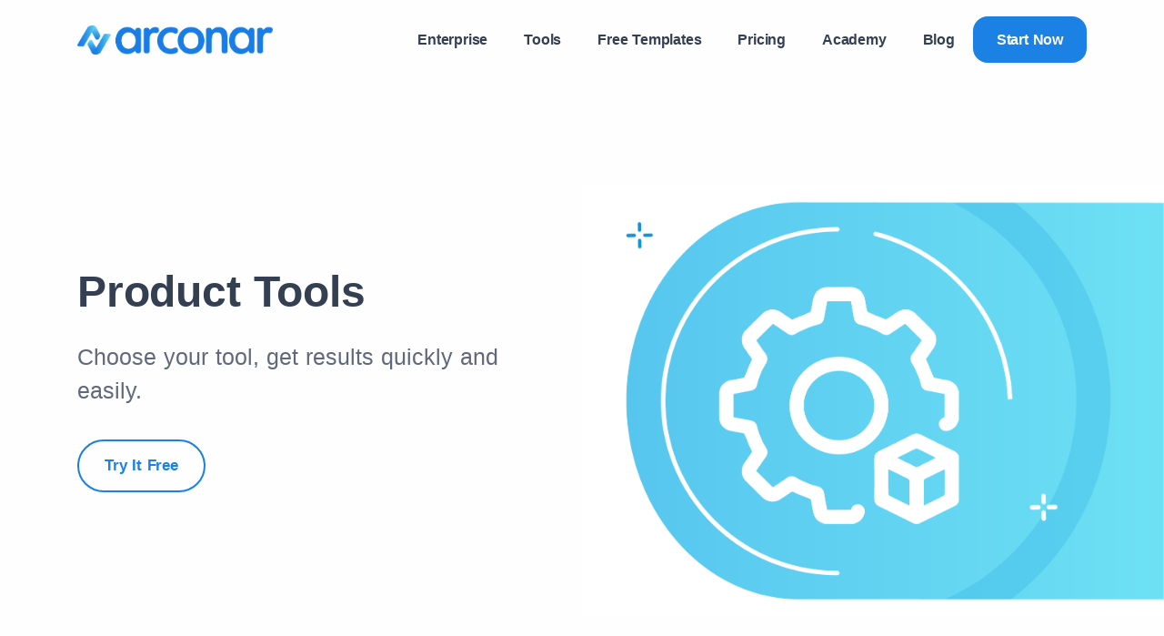

--- FILE ---
content_type: text/html; charset=utf-8
request_url: https://arconar.com/tools/product-tools
body_size: 18616
content:
<!DOCTYPE html><html lang="en"><head><meta charSet="utf-8"/><meta name="viewport" content="width=device-width"/><title>Product Tools | Tools | Arconar</title><meta name="robots" content="index,follow"/><meta property="og:title" content="Product Tools | Tools | Arconar"/><link rel="preload" href="/images/arconar-logo.png" as="image" fetchpriority="high"/><meta name="next-head-count" content="6"/><link data-next-font="" rel="preconnect" href="/" crossorigin="anonymous"/><link rel="preload" href="/_next/static/css/e43033a45df075ad.css" as="style"/><link rel="stylesheet" href="/_next/static/css/e43033a45df075ad.css" data-n-g=""/><noscript data-n-css=""></noscript><script defer="" nomodule="" src="/_next/static/chunks/polyfills-78c92fac7aa8fdd8.js"></script><script src="/_next/static/chunks/webpack-1e756f1c4ef6e89c.js" defer=""></script><script src="/_next/static/chunks/framework-63157d71ad419e09.js" defer=""></script><script src="/_next/static/chunks/main-d16d45165830b5bc.js" defer=""></script><script src="/_next/static/chunks/pages/_app-be201be5d7695ed6.js" defer=""></script><script src="/_next/static/chunks/457-21c9a46084a7b48e.js" defer=""></script><script src="/_next/static/chunks/399-80acb771d78a7901.js" defer=""></script><script src="/_next/static/chunks/pages/tools/%5Bslug%5D-7dd7275cb415ca5d.js" defer=""></script><script src="/_next/static/C0yqx0gdV2ah-end7KCuE/_buildManifest.js" defer=""></script><script src="/_next/static/C0yqx0gdV2ah-end7KCuE/_ssgManifest.js" defer=""></script></head><body><div id="__next"><div class="container flex-lg-row flex-nowrap align-items-center"><nav class="navbar navbar-expand-lg center-nav transparent navbar-light"><div class="navbar-brand"><a href="/"><img alt="Arconar" title="Arconar" draggable="false" fetchpriority="high" width="215" height="32" decoding="async" data-nimg="1" style="color:transparent" src="/images/arconar-logo.png"/></a></div><div id="offcanvas-nav" data-bs-scroll="true" class="navbar-collapse offcanvas offcanvas-nav offcanvas-start "><div class="offcanvas-header d-lg-none"><h3 class="text-white fs-30 mb-0">Arconar</h3><button type="button" aria-label="Close" data-bs-dismiss="offcanvas" class="btn-close btn-close-white"></button></div><div class="offcanvas-body ms-lg-auto d-flex flex-column h-100"><ul class="navbar-nav"></ul></div></div><div class="navbar-other d-flex ms-auto"><ul class="navbar-nav flex-row align-items-center ms-auto"><li class="nav-item d-none d-md-block"><a class="btn btn-primary rounded-xl" target="_blank" href="https://app.arconar.com/">Start Now</a></li><li class="nav-item d-lg-none"><button data-bs-toggle="offcanvas" data-bs-target="#offcanvas-nav" class="hamburger offcanvas-nav-btn"><span></span></button></li></ul></div></nav></div><main class="content-wrapper"><section class="wrapper overflow-hidden mb-10"><section class="wrapper bg-light position-relative d-lg-flex align-items-center min-vh-100"><div style="background-image:url(https://cdn.arconar.com/uploads/module-promotion/sldier-products-tool-650aaf9e4f383185939823.png)" class="rounded-4-lg-start col-lg-6 order-lg-2 position-lg-absolute top-0 end-0 image-wrapper bg-image bg-cover h-100 min-vh-50"></div><div class="container"><div class="row"><div class="col-lg-7"><div class="mt-10 mt-md-11 mt-lg-n10 px-4 px-lg-10 px-md-11 ps-lg-0 pe-lg-13 text-center text-lg-start"><h1 class="display-1 mb-5" style="animation-name:slideInDown;animation-delay:600ms;animation-fill-mode:both;animation-duration:700ms;animation-direction:normal;animation-timing-function:ease">Product Tools</h1><p class="lead fs-25 lh-sm mb-7 pe-md-10" style="animation-name:slideInDown;animation-delay:900ms;animation-fill-mode:both;animation-duration:700ms;animation-direction:normal;animation-timing-function:ease">Choose your tool, get results quickly and easily.</p><div class="d-flex justify-content-center justify-content-lg-start" style="animation-name:slideInDown;animation-delay:900ms;animation-fill-mode:both;animation-duration:700ms;animation-direction:normal;animation-timing-function:ease"><span style="animation-name:slideInDown;animation-delay:1200ms;animation-fill-mode:both;animation-duration:700ms;animation-direction:normal;animation-timing-function:ease"><a class="btn btn-lg rounded-pill btn-outline-primary" href="https://app.arconar.com/">Try It Free</a></span></div></div></div></div></div></section></section><section class="wrapper bg-light wrapper-border"><div class="container py-15"><div class="row text-center mb-10"><div class="col-md-10 col-lg-9 col-xxl-8 mx-auto"><h2 class="fs-16 text-uppercase text-muted mb-3">Specifications</h2><h3 class="display-3 px-xl-10 mb-0">Unleash the Power of Artificial Intelligence with Arconar: Your Ultimate Solution!</h3></div></div><div class="row gx-lg-0 gy-10 mb-15 mb-md-17 align-items-center"><div class="col-lg-6 order-lg-2 ms-auto"><figure class="rounded mb-0"><img alt="Create Effective Product Descriptions with Arconar" src="https://cdn.arconar.com/uploads/module-promotion/product-tools-content-1-6516982b4cd74718526082.png" class="img-fluid"/></figure></div><div class="col-lg-5 ms-auto"><h3 class="fs-28 mb-3">Create Effective Product Descriptions with Arconar</h3><div>In today's world, attractive and effective product descriptions are essential for the success of e-commerce businesses. Since new products are introduced every day, dedicating time to creating compelling copywriting isn't realistic, is it? Don't worry! With Arconar's product tools, creating quality and unique product descriptions is no longer time-consuming. It helps you save time by generating text with just one click.</div></div></div><div class="row gx-lg-0 gy-10 mb-15 mb-md-17 align-items-center"><div class="col-lg-6"><figure class="rounded mb-0"><img alt="Enhance Product Descriptions with Arconar&#x27;s Tools" src="https://cdn.arconar.com/uploads/module-promotion/product-tools-content-2-651698316986a548241727.png" class="img-fluid"/></figure></div><div class="col-lg-5 ms-auto"><h3 class="fs-28 mb-3">Enhance Product Descriptions with Arconar&#x27;s Tools</h3><div>With Arconar's tools, you can create product names, descriptions, and sales pitches. It grabs your customers' attention and makes your product memorable. Ad descriptions are important to inform potential customers about your product. Achieving this goal with more effective texts is now easier!</div></div></div><div class="row gx-lg-0 gy-10 mb-15 mb-md-17 align-items-center"><div class="col-lg-6 order-lg-2 ms-auto"><figure class="rounded mb-0"><img alt="Expand Your Reach with Arconar&#x27;s Multi-Language Options" src="https://cdn.arconar.com/uploads/module-promotion/product-tools-content-3-65169836b0479117853578.png" class="img-fluid"/></figure></div><div class="col-lg-5 ms-auto"><h3 class="fs-28 mb-3">Expand Your Reach with Arconar&#x27;s Multi-Language Options</h3><div>Arconar's multi-language options allow you to reach a wider audience by translating your products into different languages. This feature helps you save time and introduce your products to a broader audience, attracting the interest of your customers.</div></div></div><div class="row gx-lg-0 gy-10 mb-15 mb-md-17 align-items-center"><div class="col-lg-6"><figure class="rounded mb-0"><img alt="Time-Saving Features for Quick and Effective Product Marketing" src="https://cdn.arconar.com/uploads/module-promotion/product-tools-content-4-6516983be3239648633802.png" class="img-fluid"/></figure></div><div class="col-lg-5 ms-auto"><h3 class="fs-28 mb-3">Time-Saving Features for Quick and Effective Product Marketing</h3><div>Arconar's time-saving features enable you to market your products quickly. With these features, you can save time and reach more customers. Arconar's ability to generate more effective content allows you to promote your products more efficiently. By taking advantage of all these features, you can save time and introduce your products to a wider audience using Arconar's product marketing tools.</div></div></div><div class="row gx-lg-0 gy-10 mb-15 mb-md-17 align-items-center"><div class="col-lg-6 order-lg-2 ms-auto"><figure class="rounded mb-0"><img alt="Product Benefits" src="https://cdn.arconar.com/uploads/module-promotion/product-tools-content-5-65169841cde04013695092.png" class="img-fluid"/></figure></div><div class="col-lg-5 ms-auto"><h3 class="fs-28 mb-3">Product Benefits</h3><div>Product Benefits Tool assists you in clearly expressing the advantages of your business's products. By using this tool, you can highlight the benefits of your product to attract customers and make your products more appealing.</div><a class="btn btn-soft-primary rounded-pill mt-2 mb-0" href="https://app.arconar.com/">Try It Now</a></div></div><div class="row gx-lg-0 gy-10 mb-15 mb-md-17 align-items-center"><div class="col-lg-6"><figure class="rounded mb-0"><img alt="Product Name" src="https://cdn.arconar.com/uploads/module-promotion/product-tools-content-6-651698480fdac430518539.png" class="img-fluid"/></figure></div><div class="col-lg-5 ms-auto"><h3 class="fs-28 mb-3">Product Name</h3><div>Product Name Tool helps you create striking and impactful names for your business's products. This user-friendly tool assists in better defining your products and standing out in marketing efforts. Use this tool to make your products unique and capture the attention of potential customers by crafting professional product names.</div><a class="btn btn-soft-primary rounded-pill mt-2 mb-0" href="https://app.arconar.com/">Try It Now</a></div></div><div class="row gx-lg-0 gy-10 mb-15 mb-md-17 align-items-center"><div class="col-lg-6 order-lg-2 ms-auto"><figure class="rounded mb-0"><img alt="Product Description" src="https://cdn.arconar.com/uploads/module-promotion/product-tools-content-7-65169853aa955362414490.png" class="img-fluid"/></figure></div><div class="col-lg-5 ms-auto"><h3 class="fs-28 mb-3">Product Description</h3><div>Product Description Tool helps you effectively showcase your business's products. This user-friendly tool offers customizable descriptions to highlight the features and advantages of your products. Use this tool to present your products attractively and engage your customers by creating professional product descriptions.</div><a class="btn btn-soft-primary rounded-pill mt-2 mb-0" href="https://app.arconar.com/">Try It Now</a></div></div><div class="row gx-lg-0 gy-10 mb-15 mb-md-17 align-items-center"><div class="col-lg-6"><figure class="rounded mb-0"><img alt="Product Ad Descriptions" src="https://cdn.arconar.com/uploads/module-promotion/product-tools-content-8-6516985992102521938713.png" class="img-fluid"/></figure></div><div class="col-lg-5 ms-auto"><h3 class="fs-28 mb-3">Product Ad Descriptions</h3><div>Product Ad Descriptions Tool helps you create customizable descriptions to effectively promote your business's products. This user-friendly tool provides useful tips for describing your products attractively and engaging your customers. Use this tool to craft more professional and attention-grabbing descriptions when marketing your products.</div><a class="btn btn-soft-primary rounded-pill mt-2 mb-0" href="https://app.arconar.com/">Try It Now</a></div></div></div></section><div class="container-card"><div class="card image-wrapper bg-full bg-image bg-overlay bg-overlay-light-500 mb-14" style="background-image:url(/images/theme/bg22.png)"><div class="card-body py-14 px-0"><div class="container"><div class="row text-center"><div class="col-xl-11 col-xxl-9 mx-auto"><h2 class="fs-16 text-uppercase text-gradient gradient-1 mb-3">Join Us Now</h2><h3 class="display-4 mb-7 px-lg-17">Arconar has been preferred by over 2,400 customers. Tools can help enhance the quality of your content and reach a wider audience. Use and see the difference. </h3></div></div><div class="d-flex justify-content-center"><a href="https://app.arconar.com/"><span class="btn btn-lg btn-gradient gradient-1 rounded">Discover</span></a></div></div></div></div></div><section class="wrapper bg-light wrapper-border"><div class="container py-15"><div class="row text-center mb-10"><div class="col-md-10 col-lg-9 col-xxl-8 mx-auto"><h2 class="fs-16 text-uppercase text-muted mb-3">How To Use</h2><h3 class="display-3 px-xl-10 mb-0">You can access new ideas, email templates, blog posts, and more in three easy steps.</h3></div></div><div class="row gx-lg-0 gy-10 mb-15 mb-md-17 align-items-center"><div class="col-lg-6 order-lg-2 ms-auto"><figure class="rounded mb-0"><img alt="Sign-In" src="https://cdn.arconar.com/uploads/module-promotion/nasilkullanilir-1-64fb08537bdfc427581586.png" class="img-fluid"/></figure></div><div class="col-lg-5 ms-auto"><h3 class="fs-28 mb-3">1. Sign-In</h3><div>The first step is to log in to the Arconar platform. This begins by gaining access to your own account. When you create an account or log in with an existing one, you gain access to the tools necessary to manage your projects.</div><a class="btn btn-soft-primary rounded-pill mt-2 mb-0" href="https://app.arconar.com/">Try It Free</a></div></div><div class="row gx-lg-0 gy-10 mb-15 mb-md-17 align-items-center"><div class="col-lg-6"><figure class="rounded mb-0"><img alt="Create Project" src="https://cdn.arconar.com/uploads/module-promotion/nasilkullanilir-2-64fb08b3c3556307701532.png" class="img-fluid"/></figure></div><div class="col-lg-5 ms-auto"><h3 class="fs-28 mb-3">2. Create Project</h3><div>The second step is to create your project. This is one of the core functions of Arconar. You can name the project. Once you've entered the details of your project, you'll be ready to add the data you want to analyze to the project.</div><a class="btn btn-soft-primary rounded-pill mt-2 mb-0" href="https://app.arconar.com/">Try It Free</a></div></div><div class="row gx-lg-0 gy-10 mb-15 mb-md-17 align-items-center"><div class="col-lg-6 order-lg-2 ms-auto"><figure class="rounded mb-0"><img alt="Select The Tool You Want and Get The Results" src="https://cdn.arconar.com/uploads/module-promotion/nasilkullanilir-3-64fb0927d4fc1594560286.png" class="img-fluid"/></figure></div><div class="col-lg-5 ms-auto"><h3 class="fs-28 mb-3">3. Select The Tool You Want and Get The Results</h3><div>Arconar offers you over 100 different tools. In this step, you can choose the tool that best suits the requirements of your project. After selecting the tool, the platform will provide you with the results.</div><a class="btn btn-soft-primary rounded-pill mt-2 mb-0" href="https://app.arconar.com/">Try It Free</a></div></div><div class="row gx-lg-0 gy-10 mb-15 mb-md-17 align-items-center"><div class="col-lg-6"><figure class="rounded mb-0"><img alt="Real-Time Editing" src="https://cdn.arconar.com/uploads/module-promotion/nasil-kullanilir-4-1-65159056828ed929125626.png" class="img-fluid"/></figure></div><div class="col-lg-5 ms-auto"><h3 class="fs-28 mb-3">4. Real-Time Editing</h3><div>Arconar provides a control panel that helps you deliver higher-quality content in less time. The outcome is editable in real-time as you like.This panel includes an in-document editor for instant cutting, copying, pasting, and editing of your content. This allows you to create impressive  content within minutes.</div><a class="btn btn-soft-primary rounded-pill mt-2 mb-0" href="https://app.arconar.com/">Try It Free</a></div></div><div class="row gx-lg-0 gy-10 mb-15 mb-md-17 align-items-center"><div class="col-lg-6 order-lg-2 ms-auto"><figure class="rounded mb-0"><img alt="Save The Content" src="https://cdn.arconar.com/uploads/module-promotion/nasil-kullanilir-4-651120934a155258288569.png" class="img-fluid"/></figure></div><div class="col-lg-5 ms-auto"><h3 class="fs-28 mb-3">5. Save The Content</h3><div>You can save the content you create and access it later from the 'Saved' section on Arconar Chat when needed.</div><a class="btn btn-soft-primary rounded-pill mt-2 mb-0" href="https://app.arconar.com/">Try It Free</a></div></div><div class="row gx-lg-0 gy-10 mb-15 mb-md-17 align-items-center"><div class="col-lg-6"><figure class="rounded mb-0"><img alt="Delete The Content" src="https://cdn.arconar.com/uploads/module-promotion/nasil-kullanilir-5-6515909ea3f9c462416546.png" class="img-fluid"/></figure></div><div class="col-lg-5 ms-auto"><h3 class="fs-28 mb-3">6. Delete The Content</h3><div>Isn't the content as you'd like it to be? You can use the delete feature to remove unwanted content from the results</div><a class="btn btn-soft-primary rounded-pill mt-2 mb-0" href="https://app.arconar.com/">Try It Free</a></div></div><div class="row gx-lg-0 gy-10 mb-15 mb-md-17 align-items-center"><div class="col-lg-6 order-lg-2 ms-auto"><figure class="rounded mb-0"><img alt="Give a Feedback" src="https://cdn.arconar.com/uploads/module-promotion/nasil-kullanilir-6-651120aa7bd6a493333221.png" class="img-fluid"/></figure></div><div class="col-lg-5 ms-auto"><h3 class="fs-28 mb-3">7. Give a Feedback</h3><div>Arconar carefully responds to user feedback and continually assesses it to improve the content. This way, you can help Arconar better cater to your needs and those of other users.</div><a class="btn btn-soft-primary rounded-pill mt-2 mb-0" href="https://app.arconar.com/">Try It Free</a></div></div></div></section><section class="wrapper overflow-hidden"><div class="py-14 pt-md-16 pb-md-16"><div class="row text-center mb-10"><div class="col-md-10 col-lg-9 col-xxl-8 mx-auto"><h2 class="fs-16 text-uppercase text-muted mb-3">Unleash the Power of Artificial Intelligence with Arconar: Your Best Solution!</h2><h3 class="display-3 px-xl-10 mb-0">Our Other Tools / Our Other Solutions</h3></div></div><div class="swiper-auto swiper-auto-xs"><div class="swiper-container swiper"><div class="swiper-wrapper"><div class="swiper-slide px-3"><a href="/tools/product-tools"><div class="c-module__card my-4"><img alt="Product Name" title="Product Name" loading="lazy" width="52" height="52" decoding="async" data-nimg="1" style="color:transparent" src="https://cdn.arconar.com/uploads/module/urun-adi-645a3d085d804931619149.svg"/><h5>Product Name</h5></div></a></div><div class="swiper-slide px-3"><a href="/tools/product-tools"><div class="c-module__card my-4"><img alt="Product Title" title="Product Title" loading="lazy" width="52" height="52" decoding="async" data-nimg="1" style="color:transparent" src="https://cdn.arconar.com/uploads/module/urun-basligi-6470fbfb9d16d044741329.svg"/><h5>Product Title</h5></div></a></div><div class="swiper-slide px-3"><a href="/tools/product-tools"><div class="c-module__card my-4"><img alt="Product Description" title="Product Description" loading="lazy" width="52" height="52" decoding="async" data-nimg="1" style="color:transparent" src="https://cdn.arconar.com/uploads/module/urun-aciklamasi-647103568f5e3687795622.svg"/><h5>Product Description</h5></div></a></div><div class="swiper-slide px-3"><a href="/tools/product-tools"><div class="c-module__card my-4"><img alt="Key Product Features" title="Key Product Features" loading="lazy" width="52" height="52" decoding="async" data-nimg="1" style="color:transparent" src="https://cdn.arconar.com/uploads/module/urun-ozellikleri-6471096d5cbe5537710158.svg"/><h5>Key Product Features</h5></div></a></div><div class="swiper-slide px-3"><a href="/tools/product-tools"><div class="c-module__card my-4"><img alt="Product Ad Headlines" title="Product Ad Headlines" loading="lazy" width="52" height="52" decoding="async" data-nimg="1" style="color:transparent" src="https://cdn.arconar.com/uploads/module/urun-r-baslik-6473cd4875d1b642354574.svg"/><h5>Product Ad Headlines</h5></div></a></div><div class="swiper-slide px-3"><a href="/tools/product-tools"><div class="c-module__card my-4"><img alt="Product Ad Descriptions" title="Product Ad Descriptions" loading="lazy" width="52" height="52" decoding="async" data-nimg="1" style="color:transparent" src="https://cdn.arconar.com/uploads/module/urun-r-aciklama-6473d3a5a33d2048018643.svg"/><h5>Product Ad Descriptions</h5></div></a></div></div></div><div class="swiper-controls"></div></div></div></section><section class="wrapper bg-soft-primary"><div class="container py-14 py-md-16"><div class="row"><div class="col-lg-11 col-xxl-10 mx-auto text-center"><h2 class="fs-15 text-uppercase text-muted mb-3">Frequently Asked Questions</h2><h3 class="display-4 mb-10 px-lg-12 px-xl-10 px-xxl-15">If you couldn&#x27;t find the answer you were looking for, feel free to get in touch with us.</h3></div></div><div class="row"><div class="col-lg-7 mx-auto"><div class="accordion-wrapper" id="accordion"><div class="card default accordion-item"><div class="card-header" id="question0"><button data-bs-toggle="collapse" aria-controls="collapse0" data-bs-target="#collapse0" aria-expanded="false" class="collapsed">What is Arconar?</button></div><div id="collapse0" aria-labelledby="question0" data-bs-parent="#accordionExample" class="accordion-collapse collapse undefined"><div class="card-body"><p>Arconar is an artificial intelligence tool created using the NLP (Natural Language Processing) technology. It is packed with over 100 tools, enabling it to provide services in various fields. It is available in 30 different languages and comes with a free trial of up to 10,000 credits. Premium tools are also available for a fee. Arconar specializes in e-mail marketing and is excellent in content writing, advertising, social media marketing, and many more.</p></div></div></div><div class="card default accordion-item"><div class="card-header" id="question1"><button data-bs-toggle="collapse" aria-controls="collapse1" data-bs-target="#collapse1" aria-expanded="false" class="collapsed">How does Arconar work?</button></div><div id="collapse1" aria-labelledby="question1" data-bs-parent="#accordionExample" class="accordion-collapse collapse undefined"><div class="card-body"><p>Arconar is structured in a way to analyze and understand user inputs in natural language while providing output in human-like language. It works by utilizing machine learning algorithms to learn and understand various languages, providing high accuracy for its outputs, and ensuring a personalized approach.</p></div></div></div><div class="card default accordion-item"><div class="card-header" id="question2"><button data-bs-toggle="collapse" aria-controls="collapse2" data-bs-target="#collapse2" aria-expanded="false" class="collapsed">What is Arconar&#x27;s advantage compared to other AI tools?</button></div><div id="collapse2" aria-labelledby="question2" data-bs-parent="#accordionExample" class="accordion-collapse collapse undefined"><div class="card-body"><p>Arconar has multiple tools that can process different fields. It is suitable for a wide range of businesses, individuals, and industries, providing an all-in-one solution. It is efficient, cost-effective, user-friendly, and delivers quality results.</p></div></div></div><div class="card default accordion-item"><div class="card-header" id="question3"><button data-bs-toggle="collapse" aria-controls="collapse3" data-bs-target="#collapse3" aria-expanded="false" class="collapsed">How can I start using Arconar?</button></div><div id="collapse3" aria-labelledby="question3" data-bs-parent="#accordionExample" class="accordion-collapse collapse undefined"><div class="card-body"><p>You can start using Arconar by creating an account on our website. Once you have done that, you can choose your preferred tool, language, and word count. If you are satisfied with your results, you can upgrade to premium to access more features.</p></div></div></div><div class="card default accordion-item"><div class="card-header" id="question4"><button data-bs-toggle="collapse" aria-controls="collapse4" data-bs-target="#collapse4" aria-expanded="false" class="collapsed">What are Arconar&#x27;s pricing and subscription details?</button></div><div id="collapse4" aria-labelledby="question4" data-bs-parent="#accordionExample" class="accordion-collapse collapse undefined"><div class="card-body"><p>Arconar offers two plans, the Basic and Premium plans. The Basic plan is free, but it has a limited credit count of 10,000 credits. Meanwhile, the Premium plan offers more features and allows for more word counts. The Premium plan&#x27;s pricing varies depending on the user&#x27;s needs and ranges from ＄19 and ＄89 per month.</p></div></div></div><div class="card default accordion-item"><div class="card-header" id="question5"><button data-bs-toggle="collapse" aria-controls="collapse5" data-bs-target="#collapse5" aria-expanded="false" class="collapsed">Is Arconar safe to use?</button></div><div id="collapse5" aria-labelledby="question5" data-bs-parent="#accordionExample" class="accordion-collapse collapse undefined"><div class="card-body"><p>Yes, Arconar values the privacy and security of its users&#x27; information. It is governed by a strict data privacy policy that ensures user data and information remain confidential.</p></div></div></div><div class="card default accordion-item"><div class="card-header" id="question6"><button data-bs-toggle="collapse" aria-controls="collapse6" data-bs-target="#collapse6" aria-expanded="false" class="collapsed">What customer support options are available for Arconar users?</button></div><div id="collapse6" aria-labelledby="question6" data-bs-parent="#accordionExample" class="accordion-collapse collapse undefined"><div class="card-body"><p>Arconar offers faqs, and video tutorials on its website to assist users. For further inquiries, users can contact customer support via email or our social media channels.</p></div></div></div><div class="card default accordion-item"><div class="card-header" id="question7"><button data-bs-toggle="collapse" aria-controls="collapse7" data-bs-target="#collapse7" aria-expanded="false" class="collapsed">Can Arconar be used by businesses or individuals?</button></div><div id="collapse7" aria-labelledby="question7" data-bs-parent="#accordionExample" class="accordion-collapse collapse undefined"><div class="card-body"><p>Yes, Arconar caters to the needs of businesses and individuals from different industries such as Marketing, E-mail, Blogs, E-commerce, and more. It offers an all-in-one solution that ensures maximum efficiency and productivity.</p></div></div></div></div></div></div></div></section><section class="wrapper image-wrapper bg-image bg-overlay" style="background-image:url(/images/background/arconar-ucretsiz-kullan.png)"><div class="container py-18"><div class="d-flex flex-column align-items-center"><h2 class="fs-16 text-uppercase text-white mb-3 text-center">Join Us Now</h2><h3 class="display-4 mb-5 mb-6 text-white text-center">Arconar has been preferred by over 2400 customers. Associated modules can help enhance the quality of your content and reach a larger audience.</h3><a class="btn btn-white rounded mb-0 text-nowrap mx-auto" href="https://app.arconar.com/">Start Your Free Trial</a></div></div></section><section class="wrapper bg-light wrapper-border"><div class="container py-8 py-md-10"><h2 class="fs-16 text-uppercase text-muted mb-8 text-center">Arconar is preferred by over 2,400 customers.</h2><div class="swiper-container clients"><div class="swiper-container swiper pe-none"><div class="swiper-wrapper"><div class="swiper-slide px-5"><img alt="Bigoen" title="Bigoen" loading="lazy" width="84" height="84" decoding="async" data-nimg="1" style="color:transparent" srcSet="/_next/image?url=https%3A%2F%2Fcdn.arconar.com%2Fuploads%2Freference-customer%2Fbigoen-logo-66ec2c9ba6463506057016.png&amp;w=96&amp;q=75 1x, /_next/image?url=https%3A%2F%2Fcdn.arconar.com%2Fuploads%2Freference-customer%2Fbigoen-logo-66ec2c9ba6463506057016.png&amp;w=256&amp;q=75 2x" src="/_next/image?url=https%3A%2F%2Fcdn.arconar.com%2Fuploads%2Freference-customer%2Fbigoen-logo-66ec2c9ba6463506057016.png&amp;w=256&amp;q=75"/></div><div class="swiper-slide px-5"><img alt="Storywix" title="Storywix" loading="lazy" width="84" height="84" decoding="async" data-nimg="1" style="color:transparent" srcSet="/_next/image?url=https%3A%2F%2Fcdn.arconar.com%2Fuploads%2Freference-customer%2Fstorywix-logo-66ec2cee58b53857468081.png&amp;w=96&amp;q=75 1x, /_next/image?url=https%3A%2F%2Fcdn.arconar.com%2Fuploads%2Freference-customer%2Fstorywix-logo-66ec2cee58b53857468081.png&amp;w=256&amp;q=75 2x" src="/_next/image?url=https%3A%2F%2Fcdn.arconar.com%2Fuploads%2Freference-customer%2Fstorywix-logo-66ec2cee58b53857468081.png&amp;w=256&amp;q=75"/></div><div class="swiper-slide px-5"><img alt="Sanayiden" title="Sanayiden" loading="lazy" width="84" height="84" decoding="async" data-nimg="1" style="color:transparent" srcSet="/_next/image?url=https%3A%2F%2Fcdn.arconar.com%2Fuploads%2Freference-customer%2Fsanayiden-logo-66ec2df906b55431817334.png&amp;w=96&amp;q=75 1x, /_next/image?url=https%3A%2F%2Fcdn.arconar.com%2Fuploads%2Freference-customer%2Fsanayiden-logo-66ec2df906b55431817334.png&amp;w=256&amp;q=75 2x" src="/_next/image?url=https%3A%2F%2Fcdn.arconar.com%2Fuploads%2Freference-customer%2Fsanayiden-logo-66ec2df906b55431817334.png&amp;w=256&amp;q=75"/></div><div class="swiper-slide px-5"><img alt="Her Yedek" title="Her Yedek" loading="lazy" width="84" height="84" decoding="async" data-nimg="1" style="color:transparent" srcSet="/_next/image?url=https%3A%2F%2Fcdn.arconar.com%2Fuploads%2Freference-customer%2Fheryedek-66ec2e47c8ea2515920288.png&amp;w=96&amp;q=75 1x, /_next/image?url=https%3A%2F%2Fcdn.arconar.com%2Fuploads%2Freference-customer%2Fheryedek-66ec2e47c8ea2515920288.png&amp;w=256&amp;q=75 2x" src="/_next/image?url=https%3A%2F%2Fcdn.arconar.com%2Fuploads%2Freference-customer%2Fheryedek-66ec2e47c8ea2515920288.png&amp;w=256&amp;q=75"/></div><div class="swiper-slide px-5"><img alt="Pamuka" title="Pamuka" loading="lazy" width="84" height="84" decoding="async" data-nimg="1" style="color:transparent" srcSet="/_next/image?url=https%3A%2F%2Fcdn.arconar.com%2Fuploads%2Freference-customer%2Fpamuka-logo-66ec2f0721456499970246.png&amp;w=96&amp;q=75 1x, /_next/image?url=https%3A%2F%2Fcdn.arconar.com%2Fuploads%2Freference-customer%2Fpamuka-logo-66ec2f0721456499970246.png&amp;w=256&amp;q=75 2x" src="/_next/image?url=https%3A%2F%2Fcdn.arconar.com%2Fuploads%2Freference-customer%2Fpamuka-logo-66ec2f0721456499970246.png&amp;w=256&amp;q=75"/></div></div></div><div class="swiper-controls"></div></div></div></section></main><footer class="bg-light"><div class="container py-13 py-md-15"><div class="row gy-6 gy-lg-0"><div class="col col-12 col-md-6 col-lg-6 col-xl-3"><div class="widget"><a href="/"><img alt="Arconar" title="Arconar" draggable="false" fetchpriority="high" width="175" height="26" decoding="async" data-nimg="1" style="color:transparent" src="/images/arconar-logo.png"/></a><p class="my-4">Copyright © 2026 Arconar | All Rights Reserved.</p><div class="d-flex flex-row"><style data-emotion="css lma5bk-container">.css-lma5bk-container{position:relative;box-sizing:border-box;max-width:-webkit-fit-content;max-width:-moz-fit-content;max-width:fit-content;}</style><div class=" css-lma5bk-container"><style data-emotion="css 7pg0cj-a11yText">.css-7pg0cj-a11yText{z-index:9999;border:0;clip:rect(1px, 1px, 1px, 1px);height:1px;width:1px;position:absolute;overflow:hidden;padding:0;white-space:nowrap;}</style><span id="react-select-language-live-region" class="css-7pg0cj-a11yText"></span><span aria-live="polite" aria-atomic="false" aria-relevant="additions text" class="css-7pg0cj-a11yText"></span><style data-emotion="css 12thsz5-control">.css-12thsz5-control{-webkit-align-items:center;-webkit-box-align:center;-ms-flex-align:center;align-items:center;cursor:pointer;display:-webkit-box;display:-webkit-flex;display:-ms-flexbox;display:flex;-webkit-box-flex-wrap:wrap;-webkit-flex-wrap:wrap;-ms-flex-wrap:wrap;flex-wrap:wrap;-webkit-box-pack:justify;-webkit-justify-content:space-between;justify-content:space-between;min-height:38px;outline:0!important;position:relative;-webkit-transition:all 100ms;transition:all 100ms;background-color:hsl(0, 0%, 100%);border-color:hsl(0, 0%, 80%);border-radius:4px;border-style:solid;border-width:1px;box-shadow:none;box-sizing:border-box;border:1px solid #e9ebf0;outline-color:#1E1E2D;font-size:14px;line-height:22px;padding:1px 0;}.css-12thsz5-control:hover{border-color:#e9ebf0;}</style><div class=" css-12thsz5-control"><style data-emotion="css hlgwow">.css-hlgwow{-webkit-align-items:center;-webkit-box-align:center;-ms-flex-align:center;align-items:center;display:grid;-webkit-flex:1;-ms-flex:1;flex:1;-webkit-box-flex-wrap:wrap;-webkit-flex-wrap:wrap;-ms-flex-wrap:wrap;flex-wrap:wrap;-webkit-overflow-scrolling:touch;position:relative;overflow:hidden;padding:2px 8px;box-sizing:border-box;}</style><div class=" css-hlgwow"><style data-emotion="css 1dimb5e-singleValue">.css-1dimb5e-singleValue{grid-area:1/1/2/3;max-width:100%;overflow:hidden;text-overflow:ellipsis;white-space:nowrap;color:hsl(0, 0%, 20%);margin-left:2px;margin-right:2px;box-sizing:border-box;}</style><div class=" css-1dimb5e-singleValue">English</div><style data-emotion="css 1hac4vs-dummyInput">.css-1hac4vs-dummyInput{background:0;border:0;caret-color:transparent;font-size:inherit;grid-area:1/1/2/3;outline:0;padding:0;width:1px;color:transparent;left:-100px;opacity:0;position:relative;-webkit-transform:scale(.01);-moz-transform:scale(.01);-ms-transform:scale(.01);transform:scale(.01);}</style><input id="react-select-language-input" tabindex="0" inputMode="none" aria-autocomplete="list" aria-expanded="false" aria-haspopup="true" role="combobox" aria-readonly="true" class="css-1hac4vs-dummyInput" value=""/></div><style data-emotion="css 1wy0on6">.css-1wy0on6{-webkit-align-items:center;-webkit-box-align:center;-ms-flex-align:center;align-items:center;-webkit-align-self:stretch;-ms-flex-item-align:stretch;align-self:stretch;display:-webkit-box;display:-webkit-flex;display:-ms-flexbox;display:flex;-webkit-flex-shrink:0;-ms-flex-negative:0;flex-shrink:0;box-sizing:border-box;}</style><div class=" css-1wy0on6"><style data-emotion="css 1u9des2-indicatorSeparator">.css-1u9des2-indicatorSeparator{-webkit-align-self:stretch;-ms-flex-item-align:stretch;align-self:stretch;width:1px;background-color:hsl(0, 0%, 80%);margin-bottom:8px;margin-top:8px;box-sizing:border-box;}</style><span class=" css-1u9des2-indicatorSeparator"></span><style data-emotion="css 1qpi7ik-indicatorContainer">.css-1qpi7ik-indicatorContainer{display:-webkit-box;display:-webkit-flex;display:-ms-flexbox;display:flex;-webkit-transition:color 150ms;transition:color 150ms;color:#1E1E2D;padding:8px;box-sizing:border-box;}.css-1qpi7ik-indicatorContainer:hover{color:hsl(0, 0%, 60%);}</style><div class=" css-1qpi7ik-indicatorContainer" aria-hidden="true"><style data-emotion="css 8mmkcg">.css-8mmkcg{display:inline-block;fill:currentColor;line-height:1;stroke:currentColor;stroke-width:0;}</style><svg height="20" width="20" viewBox="0 0 20 20" aria-hidden="true" focusable="false" class="css-8mmkcg"><path d="M4.516 7.548c0.436-0.446 1.043-0.481 1.576 0l3.908 3.747 3.908-3.747c0.533-0.481 1.141-0.446 1.574 0 0.436 0.445 0.408 1.197 0 1.615-0.406 0.418-4.695 4.502-4.695 4.502-0.217 0.223-0.502 0.335-0.787 0.335s-0.57-0.112-0.789-0.335c0 0-4.287-4.084-4.695-4.502s-0.436-1.17 0-1.615z"></path></svg></div></div></div></div><nav class="mx-4 nav social"><a href="https://www.youtube.com/@arconarcom" target="_blank" rel="noreferrer"><i class="uil uil-youtube"></i></a><a href="https://www.instagram.com/arconarcom" target="_blank" rel="noreferrer"><i class="uil uil-instagram"></i></a><a href="https://www.linkedin.com/company/arconarcom" target="_blank" rel="noreferrer"><i class="uil uil-linkedin"></i></a></nav></div></div></div><div class="col col-12 col-md-6 col-lg-6 col-xl-3"><div class="widget"><h4 class="widget-title mb-3">Company</h4><ul class="list-unstyled text-reset mb-0"></ul></div></div><div class="col col-12 col-md-12 col-lg-12 col-xl-6"><div class="widget"><h4 class="widget-title mb-3">Frequently Used Tools</h4><div class="row"><div class="col-md-6 col-lg-6"><ul class="list-unstyled text-reset"></ul></div><div class="col-md-6 col-lg-6"><ul class="list-unstyled text-reset"></ul></div></div></div></div></div></div></footer></div><script id="__NEXT_DATA__" type="application/json">{"props":{"pageProps":{"faq":[{"@id":"/faqs/4","@type":"Faq","question":"What is Arconar?","answer":"Arconar is an artificial intelligence tool created using the NLP (Natural Language Processing) technology. It is packed with over 100 tools, enabling it to provide services in various fields. It is available in 30 different languages and comes with a free trial of up to 10,000 credits. Premium tools are also available for a fee. Arconar specializes in e-mail marketing and is excellent in content writing, advertising, social media marketing, and many more.","type":"default"},{"@id":"/faqs/5","@type":"Faq","question":"How does Arconar work?","answer":"Arconar is structured in a way to analyze and understand user inputs in natural language while providing output in human-like language. It works by utilizing machine learning algorithms to learn and understand various languages, providing high accuracy for its outputs, and ensuring a personalized approach.","type":"default"},{"@id":"/faqs/6","@type":"Faq","question":"What is Arconar's advantage compared to other AI tools?","answer":"Arconar has multiple tools that can process different fields. It is suitable for a wide range of businesses, individuals, and industries, providing an all-in-one solution. It is efficient, cost-effective, user-friendly, and delivers quality results.","type":"default"},{"@id":"/faqs/7","@type":"Faq","question":"How can I start using Arconar?","answer":"You can start using Arconar by creating an account on our website. Once you have done that, you can choose your preferred tool, language, and word count. If you are satisfied with your results, you can upgrade to premium to access more features.","type":"default"},{"@id":"/faqs/8","@type":"Faq","question":"What are Arconar's pricing and subscription details?","answer":"Arconar offers two plans, the Basic and Premium plans. The Basic plan is free, but it has a limited credit count of 10,000 credits. Meanwhile, the Premium plan offers more features and allows for more word counts. The Premium plan's pricing varies depending on the user's needs and ranges from ＄19 and ＄89 per month.","type":"default"},{"@id":"/faqs/9","@type":"Faq","question":"Is Arconar safe to use?","answer":"Yes, Arconar values the privacy and security of its users' information. It is governed by a strict data privacy policy that ensures user data and information remain confidential.","type":"default"},{"@id":"/faqs/10","@type":"Faq","question":"What customer support options are available for Arconar users?","answer":"Arconar offers faqs, and video tutorials on its website to assist users. For further inquiries, users can contact customer support via email or our social media channels.","type":"default"},{"@id":"/faqs/11","@type":"Faq","question":"Can Arconar be used by businesses or individuals?","answer":"Yes, Arconar caters to the needs of businesses and individuals from different industries such as Marketing, E-mail, Blogs, E-commerce, and more. It offers an all-in-one solution that ensures maximum efficiency and productivity.","type":"default"}],"clients":[{"@id":"/reference_customers/1","@type":"ReferenceCustomer","name":"Bigoen","logoUrl":"https://cdn.arconar.com/uploads/reference-customer/bigoen-logo-66ec2c9ba6463506057016.png"},{"@id":"/reference_customers/2","@type":"ReferenceCustomer","name":"Storywix","logoUrl":"https://cdn.arconar.com/uploads/reference-customer/storywix-logo-66ec2cee58b53857468081.png"},{"@id":"/reference_customers/3","@type":"ReferenceCustomer","name":"Sanayiden","logoUrl":"https://cdn.arconar.com/uploads/reference-customer/sanayiden-logo-66ec2df906b55431817334.png"},{"@id":"/reference_customers/4","@type":"ReferenceCustomer","name":"Her Yedek","logoUrl":"https://cdn.arconar.com/uploads/reference-customer/heryedek-66ec2e47c8ea2515920288.png"},{"@id":"/reference_customers/5","@type":"ReferenceCustomer","name":"Pamuka","logoUrl":"https://cdn.arconar.com/uploads/reference-customer/pamuka-logo-66ec2f0721456499970246.png"}],"comments":[],"categories":[{"@id":"/module_categories/8","@type":"ModuleCategory","name":"Chat"},{"@id":"/module_categories/1","@type":"ModuleCategory","name":"Marketing"},{"@id":"/module_categories/5","@type":"ModuleCategory","name":"Social Media"},{"@id":"/module_categories/6","@type":"ModuleCategory","name":"E-mail"},{"@id":"/module_categories/2","@type":"ModuleCategory","name":"Content and Writing"},{"@id":"/module_categories/3","@type":"ModuleCategory","name":"Branding"},{"@id":"/module_categories/4","@type":"ModuleCategory","name":"Business Life"},{"@id":"/module_categories/7","@type":"ModuleCategory","name":"Personal Life and Entertainment"}],"otherModules":[{"@id":"/modules/product-name","@type":"Module","id":8,"name":"Product Name","shortDescription":"Find a captivating name for your new product.","iconUrl":"https://cdn.arconar.com/uploads/module/urun-adi-645a3d085d804931619149.svg","category":"/module_categories/3","promotionSlug":"product-tools"},{"@id":"/modules/product-title","@type":"Module","id":44,"name":"Product Title","shortDescription":"Create amazing product titles you can use on e-commerce websites.","iconUrl":"https://cdn.arconar.com/uploads/module/urun-basligi-6470fbfb9d16d044741329.svg","category":"/module_categories/1","promotionSlug":"product-tools"},{"@id":"/modules/product-description","@type":"Module","id":45,"name":"Product Description","shortDescription":"Create amazing product descriptions you can use on e-commerce websites.","iconUrl":"https://cdn.arconar.com/uploads/module/urun-aciklamasi-647103568f5e3687795622.svg","category":"/module_categories/1","promotionSlug":"product-tools"},{"@id":"/modules/key-product-features","@type":"Module","id":46,"name":"Key Product Features","shortDescription":"Create an impressive key product features text.","iconUrl":"https://cdn.arconar.com/uploads/module/urun-ozellikleri-6471096d5cbe5537710158.svg","category":"/module_categories/1","promotionSlug":"product-tools"},{"@id":"/modules/product-ad-headlines","@type":"Module","id":48,"name":"Product Ad Headlines","shortDescription":"Create the most remarkable product ad headlines.","iconUrl":"https://cdn.arconar.com/uploads/module/urun-r-baslik-6473cd4875d1b642354574.svg","category":"/module_categories/1","promotionSlug":"product-tools"},{"@id":"/modules/product-ad-descriptions","@type":"Module","id":49,"name":"Product Ad Descriptions","shortDescription":"Create the most remarkable product ad descriptions.","iconUrl":"https://cdn.arconar.com/uploads/module/urun-r-aciklama-6473d3a5a33d2048018643.svg","category":"/module_categories/1","promotionSlug":"product-tools"},{"@id":"/modules/product-benefits","@type":"Module","id":69,"name":"Product Benefits","shortDescription":"Summarize the benefits of your product in the most effective way.","iconUrl":"https://cdn.arconar.com/uploads/module/urun-avantaji-648324cf952d2479466773.svg","category":"/module_categories/1","promotionSlug":"product-tools"},{"@id":"/modules/post-purchase-e-mail-related-product-recommendation","@type":"Module","id":83,"name":"Post-purchase E-mail (Related Product Recommendation)","shortDescription":"Increase your sales by creating persuasive e-mails to your customers, recommending different products linked to their previous purchases.","iconUrl":"https://cdn.arconar.com/uploads/module/e-posta-648736bc9c880375859571.svg","category":"/module_categories/6","promotionSlug":"product-tools"},{"@id":"/modules/new-product-announcement-e-mail","@type":"Module","id":86,"name":"New Product Announcement E-mail","shortDescription":"Create a flawless e-mail to inform your customers about the new product you will launch.","iconUrl":"https://cdn.arconar.com/uploads/module/e-posta-64877c2543494539642761.svg","category":"/module_categories/6","promotionSlug":"product-tools"}],"moduleDetail":{"@context":"/contexts/ModulePromotion","@id":"/module_promotions/product-tools","@type":"ModulePromotion","title":"Product Tools","sliderTitle":"Product Tools","sliderDescription":"Choose your tool, get results quickly and easily.","sliderImageUrl":"https://cdn.arconar.com/uploads/module-promotion/sldier-products-tool-650aaf9e4f383185939823.png","contentTitle":"Unleash the Power of Artificial Intelligence with Arconar: Your Ultimate Solution!","tryFreeTitle":"Join Us Now","tryFreeDescription":"Arconar has been preferred by over 2400 customers. Associated modules can help enhance the quality of your content and reach a larger audience.","contents":[{"@type":"ModulePromotionContent","@id":"/.well-known/genid/0476ca11fed86b486ca8","title":"Create Effective Product Descriptions with Arconar","description":"In today's world, attractive and effective product descriptions are essential for the success of e-commerce businesses. Since new products are introduced every day, dedicating time to creating compelling copywriting isn't realistic, is it? Don't worry! With Arconar's product tools, creating quality and unique product descriptions is no longer time-consuming. It helps you save time by generating text with just one click.","mediaUrl":"https://cdn.arconar.com/uploads/module-promotion/product-tools-content-1-6516982b4cd74718526082.png"},{"@type":"ModulePromotionContent","@id":"/.well-known/genid/7741b608067f6dded9a3","title":"Enhance Product Descriptions with Arconar's Tools","description":"With Arconar's tools, you can create product names, descriptions, and sales pitches. It grabs your customers' attention and makes your product memorable. Ad descriptions are important to inform potential customers about your product. Achieving this goal with more effective texts is now easier!","mediaUrl":"https://cdn.arconar.com/uploads/module-promotion/product-tools-content-2-651698316986a548241727.png"},{"@type":"ModulePromotionContent","@id":"/.well-known/genid/6c8f358a51c0579154ce","title":"Expand Your Reach with Arconar's Multi-Language Options","description":"Arconar's multi-language options allow you to reach a wider audience by translating your products into different languages. This feature helps you save time and introduce your products to a broader audience, attracting the interest of your customers.","mediaUrl":"https://cdn.arconar.com/uploads/module-promotion/product-tools-content-3-65169836b0479117853578.png"},{"@type":"ModulePromotionContent","@id":"/.well-known/genid/c2c351217a7c92648881","title":"Time-Saving Features for Quick and Effective Product Marketing","description":"Arconar's time-saving features enable you to market your products quickly. With these features, you can save time and reach more customers. Arconar's ability to generate more effective content allows you to promote your products more efficiently. By taking advantage of all these features, you can save time and introduce your products to a wider audience using Arconar's product marketing tools.","mediaUrl":"https://cdn.arconar.com/uploads/module-promotion/product-tools-content-4-6516983be3239648633802.png"},{"@type":"ModulePromotionContent","@id":"/.well-known/genid/dd94b1ae4af843a64fe4","title":"Product Benefits","description":"Product Benefits Tool assists you in clearly expressing the advantages of your business's products. By using this tool, you can highlight the benefits of your product to attract customers and make your products more appealing.","urlText":"Try It Now","url":"https://app.arconar.com/","mediaUrl":"https://cdn.arconar.com/uploads/module-promotion/product-tools-content-5-65169841cde04013695092.png"},{"@type":"ModulePromotionContent","@id":"/.well-known/genid/f5293551ef5bf64b4632","title":"Product Name","description":"Product Name Tool helps you create striking and impactful names for your business's products. This user-friendly tool assists in better defining your products and standing out in marketing efforts. Use this tool to make your products unique and capture the attention of potential customers by crafting professional product names.","urlText":"Try It Now","url":"https://app.arconar.com/","mediaUrl":"https://cdn.arconar.com/uploads/module-promotion/product-tools-content-6-651698480fdac430518539.png"},{"@type":"ModulePromotionContent","@id":"/.well-known/genid/c5a6ddd811fdbd51f327","title":"Product Description","description":"Product Description Tool helps you effectively showcase your business's products. This user-friendly tool offers customizable descriptions to highlight the features and advantages of your products. Use this tool to present your products attractively and engage your customers by creating professional product descriptions.","urlText":"Try It Now","url":"https://app.arconar.com/","mediaUrl":"https://cdn.arconar.com/uploads/module-promotion/product-tools-content-7-65169853aa955362414490.png"},{"@type":"ModulePromotionContent","@id":"/.well-known/genid/2553438da49834ec7a0f","title":"Product Ad Descriptions","description":"Product Ad Descriptions Tool helps you create customizable descriptions to effectively promote your business's products. This user-friendly tool provides useful tips for describing your products attractively and engaging your customers. Use this tool to craft more professional and attention-grabbing descriptions when marketing your products.","urlText":"Try It Now","url":"https://app.arconar.com/","mediaUrl":"https://cdn.arconar.com/uploads/module-promotion/product-tools-content-8-6516985992102521938713.png"}],"howToUses":[{"@type":"ModulePromotionHowToUse","@id":"/.well-known/genid/9bcf3f7dbde2e81ec259","title":"Sign-In","description":"The first step is to log in to the Arconar platform. This begins by gaining access to your own account. When you create an account or log in with an existing one, you gain access to the tools necessary to manage your projects.","mediaUrl":"https://cdn.arconar.com/uploads/module-promotion/nasilkullanilir-1-64fb08537bdfc427581586.png"},{"@type":"ModulePromotionHowToUse","@id":"/.well-known/genid/eda20ef2caae175ea58f","title":"Create Project","description":"The second step is to create your project. This is one of the core functions of Arconar. You can name the project. Once you've entered the details of your project, you'll be ready to add the data you want to analyze to the project.","mediaUrl":"https://cdn.arconar.com/uploads/module-promotion/nasilkullanilir-2-64fb08b3c3556307701532.png"},{"@type":"ModulePromotionHowToUse","@id":"/.well-known/genid/32fb5ef5060353380de1","title":"Select The Tool You Want and Get The Results","description":"Arconar offers you over 100 different tools. In this step, you can choose the tool that best suits the requirements of your project. After selecting the tool, the platform will provide you with the results.","mediaUrl":"https://cdn.arconar.com/uploads/module-promotion/nasilkullanilir-3-64fb0927d4fc1594560286.png"},{"@type":"ModulePromotionHowToUse","@id":"/.well-known/genid/1bb98b2ac1fca2bcedd1","title":"Real-Time Editing","description":"Arconar provides a control panel that helps you deliver higher-quality content in less time. The outcome is editable in real-time as you like.This panel includes an in-document editor for instant cutting, copying, pasting, and editing of your content. This allows you to create impressive  content within minutes.","mediaUrl":"https://cdn.arconar.com/uploads/module-promotion/nasil-kullanilir-4-1-65159056828ed929125626.png"},{"@type":"ModulePromotionHowToUse","@id":"/.well-known/genid/b6f16f42403beb432fec","title":"Save The Content","description":"You can save the content you create and access it later from the 'Saved' section on Arconar Chat when needed.","mediaUrl":"https://cdn.arconar.com/uploads/module-promotion/nasil-kullanilir-4-651120934a155258288569.png"},{"@type":"ModulePromotionHowToUse","@id":"/.well-known/genid/b9729cf99f5db5291a33","title":"Delete The Content","description":"Isn't the content as you'd like it to be? You can use the delete feature to remove unwanted content from the results","mediaUrl":"https://cdn.arconar.com/uploads/module-promotion/nasil-kullanilir-5-6515909ea3f9c462416546.png"},{"@type":"ModulePromotionHowToUse","@id":"/.well-known/genid/755a68e6dd73cc183b53","title":"Give a Feedback","description":"Arconar carefully responds to user feedback and continually assesses it to improve the content. This way, you can help Arconar better cater to your needs and those of other users.","mediaUrl":"https://cdn.arconar.com/uploads/module-promotion/nasil-kullanilir-6-651120aa7bd6a493333221.png"}],"activeOtherModules":[{"@id":"/modules/product-name","@type":"Module","id":8,"name":"Product Name","shortDescription":"Find a captivating name for your new product.","iconUrl":"https://cdn.arconar.com/uploads/module/urun-adi-645a3d085d804931619149.svg","category":"/module_categories/3","promotionSlug":"product-tools"},{"@id":"/modules/product-title","@type":"Module","id":44,"name":"Product Title","shortDescription":"Create amazing product titles you can use on e-commerce websites.","iconUrl":"https://cdn.arconar.com/uploads/module/urun-basligi-6470fbfb9d16d044741329.svg","category":"/module_categories/1","promotionSlug":"product-tools"},{"@id":"/modules/product-description","@type":"Module","id":45,"name":"Product Description","shortDescription":"Create amazing product descriptions you can use on e-commerce websites.","iconUrl":"https://cdn.arconar.com/uploads/module/urun-aciklamasi-647103568f5e3687795622.svg","category":"/module_categories/1","promotionSlug":"product-tools"},{"@id":"/modules/key-product-features","@type":"Module","id":46,"name":"Key Product Features","shortDescription":"Create an impressive key product features text.","iconUrl":"https://cdn.arconar.com/uploads/module/urun-ozellikleri-6471096d5cbe5537710158.svg","category":"/module_categories/1","promotionSlug":"product-tools"},{"@id":"/modules/product-ad-headlines","@type":"Module","id":48,"name":"Product Ad Headlines","shortDescription":"Create the most remarkable product ad headlines.","iconUrl":"https://cdn.arconar.com/uploads/module/urun-r-baslik-6473cd4875d1b642354574.svg","category":"/module_categories/1","promotionSlug":"product-tools"},{"@id":"/modules/product-ad-descriptions","@type":"Module","id":49,"name":"Product Ad Descriptions","shortDescription":"Create the most remarkable product ad descriptions.","iconUrl":"https://cdn.arconar.com/uploads/module/urun-r-aciklama-6473d3a5a33d2048018643.svg","category":"/module_categories/1","promotionSlug":"product-tools"},{"@id":"/modules/product-benefits","@type":"Module","id":69,"name":"Product Benefits","shortDescription":"Summarize the benefits of your product in the most effective way.","iconUrl":"https://cdn.arconar.com/uploads/module/urun-avantaji-648324cf952d2479466773.svg","category":"/module_categories/1","promotionSlug":"product-tools"},{"@id":"/modules/post-purchase-e-mail-related-product-recommendation","@type":"Module","id":83,"name":"Post-purchase E-mail (Related Product Recommendation)","shortDescription":"Increase your sales by creating persuasive e-mails to your customers, recommending different products linked to their previous purchases.","iconUrl":"https://cdn.arconar.com/uploads/module/e-posta-648736bc9c880375859571.svg","category":"/module_categories/6","promotionSlug":"product-tools"},{"@id":"/modules/new-product-announcement-e-mail","@type":"Module","id":86,"name":"New Product Announcement E-mail","shortDescription":"Create a flawless e-mail to inform your customers about the new product you will launch.","iconUrl":"https://cdn.arconar.com/uploads/module/e-posta-64877c2543494539642761.svg","category":"/module_categories/6","promotionSlug":"product-tools"}]},"_nextI18Next":{"initialI18nStore":{"en":{"common":{"404":{"title":"Not Found","description":"We couldn't find the page you were looking for. \u003cbr /\u003e You may have clicked on a broken link or the page may have been removed.","button":"Back To The Homepage"},"start-now":"Start Now","all":"All","languages":{"en":"English","tr":"Turkish"},"seo":{"404":"404 - Not Found | Arconar","home":"Arconar","modules":"Tools | Arconar","module-detail":" | Tools | Arconar","workflow":"Workflow | Arconar","free-templates":"Free Templates | Arconar","free-template-detail":" | Free Templates | Arconar","academy":"Academy | Arconar","academy-detail":" | Academy | Arconar","blog":"Blog | Arconar","blog-detail":" | Blog | Arconar","pricing":"Pricing | Arconar","contact-us":"Contact Us | Arconar","enterprise":"Enterprise | Arconar"},"footer":{"company":"Company","frequently-used-modules":"Frequently Used Tools","copyright":"Copyright © {{date}} Arconar | All Rights Reserved."},"form":{"response":{"contact":{"success":"Thank you for contacting us. \u003cbr /\u003e We will contact you as soon as possible.","error":"An error occurred while submitting the form, please try again."},"subscription":{"success":"Thank you for contacting us.","error":"An error occurred while submitting the form, please try again."}},"elements":{"fullName":{"title":"Name Surname","placeholder":"Your Name *","validations":{"max":"It must be a maximum of {{length}} characters.","matches":"It can only consist of letters.","required":"The first and surname field cannot be left empty."}},"companyName":{"title":"Company Name","placeholder":"Your Company *","validations":{"max":"It must be a maximum of {{length}} characters.","required":"The company name field cannot be left empty."}},"email":{"title":"E-Mail","placeholder":"Your E-Mail *","validations":{"matches":"You entered an invalid e-mail.","required":"The e-mail field cannot be left empty."}},"message":{"title":"Message","placeholder":"Your Message*","validations":{"max":"It must be a maximum of {{length}} characters.","required":"The message field cannot be left empty"}},"button":"Send"}},"home":{"slider":{"title":"Unleash the power of AI with Arconar - the smarter way to succeed for you\u003cbr /\u003e \u003cspan className='rotator-fade text-primary'\u003eBlog./Portfolio./Post./Product./and service\u003c/span\u003e .","description":"You can create your emails, blogs, websites, and more with the amazing 100+ tools of Arconar.","buttons":{"try-free-drafts":"Try It Free","upgrade":"Upgrade","enterprise":"Enterprise"}},"our-process":{"sub-title":"How To Use","title":"Create your website, blog post, product and service description in tree steps. Log In- Create your project- Choose Your Desired Tool and Get Results.","features":{"feature-1":{"title":"Product Benefits","description":"Summarize the benefits of your product in the most effective way."},"feature-2":{"title":"Content Calendar","description":"Create a month-long content calendar for your brand's social media accounts."},"feature-3":{"title":"SEO-Friendly Blog Ideas","description":"Get SEO-friendly blog ideas that best suit your target audience."}}},"our-differences":{"sub-title":"What Are Our Differences?","title":"What we offer is different from others?","differences":{"difference-1":{"title":"Multiple System Language ","description":"Being able to use a dual-language system unlike our rivals and obtaining results in many languages.","button":"Try It Free","features":{"feature-1":"While rival websites only provide service in English, Arconar offers its services in both multiple system languages.","feature-2":"Unlike its competitors, it caters to a local audience, including those who may not have proficiency in English.","feature-3":"It supports data input and output in 30 different languages."}},"difference-2":{"title":"100+ Tools in a Single Marketplace","description":"End to switching between pages and getting lost","button":"Try It Free","features":{"feature-1":"Hundreds of tools are available in a single marketplace.","feature-2":"Our tools are created by request experts taking your feedback into consideration.","feature-3":"It provides quick and easy solutions for all needs."}},"difference-3":{"title":"The Best Price Balance","description":"Capture the advantage in terms of price and feature balance","button":"Try It Free","features":{"feature-1":"You will find the best price/performance balance in Arconar.","feature-2":"With the Multi-AI Model model, you can achieve much more effective results.","feature-3":"Arconar also offers over 100 free templates. With its 10,000-credits free trial, it provides better opportunities than its competitors."}}}},"faq":{"sub-title":"Frequently Asked Questions","title":"If you couldn't find the answer you were looking for, feel free to get in touch with us."},"our-references":{"satisfied-customers":"Active User","comments":{"title":"Our Users Experiences","description":"Over 2,400 users chose Arconar and experienced the difference."},"customers":{"title":"Arconar is preferred by over 2,400 customers."}},"banner":{"try-it-free":{"title":"Try It For Free Now","description":"Try Arconar for free and take your artificial intelligence experience beyond limits. Explore various fields such as text analysis, headline generation, and content recommendations!","button":"Start Your Free Trial"}},"enterprise":{"title":"Discover the Power of Data with Arconar!","sub-title":"Power Your Business with AI-Powered Solutions","description":"Arconar transforms your data with intelligent analysis. Whether it's big data or operational data, Arconar optimizes your business processes by providing you with tables, graphs and strategic recommendations.","button":"Discover Now!"}},"modules":{"slider":{"title":"Unleash the power of AI with Arconar - the smarter way to succeed for you\u003cbr /\u003e \u003cspan className='rotator-fade text-primary'\u003eBlog./Portfolio./Post./Product./and service\u003c/span\u003e .","description":"Say goodbye to switching between tabs and long research sessions. Arconar helps you create content for any purpose and publish it on any platform. Your writing journey is now much easier!","buttons":{"try-free-drafts":"Try It Free"}},"not-found":{"title":"Tool Not Found!","description":"Can't find the vehicle you're looking for? Request it and we'll add it.","button":{"title":"Create Request"}},"search":{"title":"Tool Content","placeholder":"Browse the content"},"module-list":{"sub-title":"Tools / Tool Categories","title":"Access over 100 powerful artificial intelligence tools with just one click.","button":"View"},"form":{"elements":{"search":{"title":"Search the tool"}}},"get-started":{"sub-title":"Try It For Free Now","title":"Try Arconar for free and take your artificial intelligence experience beyond limits. Explore many areas such as text analysis, generating headlines, and content suggestions!","button":"Start Your Free Trial"},"faq":{"sub-title":"Frequently Asked Questions","title":"If you couldn't find the answer you were looking for, feel free to get in touch with us."},"our-references":{"satisfied-customers":"Active User","comments":{"title":"Our Users Experiences","description":"Over 2,400 users chose Arconar and experienced the difference."}},"banner":{"try-it-free":{"title":"Join Us Now","description":"Arconar has been preferred by over 2,400 customers. Tools can help enhance the quality of your content and reach a wider audience. Use and see the difference. ","button":"Discover"}}},"module-detail":{"slider":{"buttons":{"try-free-drafts":"Try It Free"}},"get-started":{"sub-title":"Join Us Now","title":"Arconar has been preferred by over 2,400 customers. Tools can help enhance the quality of your content and reach a wider audience. Use and see the difference. ","button":"Discover"},"our-process":{"sub-title":"Specifications"},"how-to-uses":{"sub-title":"How To Use","title":"You can access new ideas, email templates, blog posts, and more in three easy steps.","button":"Try It Free"},"module-list":{"title":"Our Other Tools / Our Other Solutions","sub-title":"Unleash the Power of Artificial Intelligence with Arconar: Your Best Solution!"},"faq":{"sub-title":"Frequently Asked Questions","title":"If you couldn't find the answer you were looking for, feel free to get in touch with us."},"our-references":{"satisfied-customers":"Active User","comments":{"title":"Our Users Experiences","description":"Over 2,400 users chose Arconar and experienced the difference."},"customers":{"title":"Arconar is preferred by over 2,400 customers."}},"banner":{"try-it-free":{"title":"Try It For Free Now","description":"Try Arconar for free and take your artificial intelligence experience beyond limits. Explore various fields such as text analysis, headline generation, and content recommendations!","button":"Start Your Free Trial"}}},"workflow":{"slider":{"title":"Create effective workflows with Arconar.","description":"Create a workflow template by adding and scaling a workflow example.","buttons":{"create-workflow":"Create a Workflow"}}},"free-templates":{"slider":{"title":"Arconar is a fast and efficient way to create content for the field of your preference.","description":"Access and try marketing tools, writing ideas, social media post ideas, and product and service tools easily","buttons":{"try-free-drafts":"Try It Free"}},"module-list":{"sub-title":"Free Templates","title":"Our services are designed specifically to meet your needs.","button":"View"},"subscribe-now":{"title":"Subscribe","description":"Arconar offers an innovative artificial intelligence marketplace in the technology sector. We provide you with over 100 tools to optimize your business and save time. By subscribing, you can stay updated on the latest developments, access usage tips, and more."},"blog":{"title":"Blog","description":"Browse blog contents."},"banner":{"try-it-free":{"title":"Try It For Free Now","description":"Try Arconar for free and take your artificial intelligence experience beyond limits. Explore various fields such as text analysis, headline generation, and content recommendations!","button":"Start Your Free Trial"}},"our-references":{"customers":{"title":"Arconar is preferred by over 2,400 customers."}}},"free-template-detail":{"slider":{"buttons":{"try-free-drafts":"Try It Free","upgrade":"Upgrade"}},"contents":{"sub-title":"Other Free Templates","title":"Produce more effective content with templates.","button":"Try It Free"},"banner":{"try-it-free":{"title":"Try It For Free Now","description":"Try Arconar for free and take your artificial intelligence experience beyond limits. Explore various fields such as text analysis, headline generation, and content recommendations!","button":"Start Your Free Trial"},"join-community":{"title":"Join Our Discord Community","description":"The world of artificial intelligence is constantly growing and evolving. Are you ready to be a part of this exciting journey? Join, learn, get inspired!","button":"Join The Community"}},"our-references":{"customers":{"title":"Arconar is preferred by over 2,400 customers."}}},"academy":{"read-more":"Read More","slider":{"title":"Take advantage of Arconar Academy to use Arconar more effectively and gain knowledge","description":"Our 100+ tools offer opportunities for use in various fields, from blog writing to marketing. You can find information from the academy content for producing more effective content and usage tips.","buttons":{"try-free-drafts":"Start now"}},"academy-list":{"sub-title":"Academy Contents","title":"Browse to learn, get usage tips, and enhance your content.","button":"View"},"banner":{"try-it-free":{"title":"Try It For Free Now","description":"Try Arconar for free and take your artificial intelligence experience beyond limits. Explore various fields such as text analysis, headline generation, and content recommendations!","button":"Start Your Free Trial"},"join-community":{"title":"Join Our Discord Community","description":"The world of artificial intelligence is constantly growing and evolving. Are you ready to be a part of this exciting journey? Join, learn, get inspired!","button":"Join The Community"}},"blog":{"title":"Blog Contents That Might Interest You","description":"Browse blog contents."},"subscribe-now":{"title":"Subscribe","description":"Arconar offers an innovative artificial intelligence marketplace in the technology sector. We provide you with over 100 tools to optimize your business and save time. By subscribing, you can stay updated on the latest developments, access usage tips, and more."},"search":{"title":"Academy Content","placeholder":"Browse the content"},"our-references":{"customers":{"title":"Arconar has been preferred by over 2,400 customers."}}},"academy-detail":{"contents":{"sub-title":"Academy Contents","title":"New discoveries, inspiring stories, and the latest news are waiting for you in the academy","button":"Try It Free"},"banner":{"try-it-free":{"title":"Try It For Free Now","description":"Try Arconar for free and take your artificial intelligence experience beyond limits. Explore various fields such as text analysis, headline generation, and content recommendations!","button":"Start Your Free Trial"},"join-community":{"title":"Join Our Discord Community","description":"The world of artificial intelligence is constantly growing and evolving. Are you ready to be a part of this exciting journey? Join, learn, get inspired!","button":"Join The Community"}},"subscribe-now":{"title":"Subscribe","description":"Arconar offers an innovative artificial intelligence marketplace in the technology sector. We provide you with over 100 tools to optimize your business and save time. By subscribing, you can stay updated on the latest developments, access usage tips, and more."}},"blog":{"read-more":"Read More","slider":{"title":"Arconar Blog \u003cbr /\u003e The Shortcut to Success","description":"Our purpose is to assist you in developing better content. Create more compelling content!","buttons":{"try-free-drafts":"Start now"}},"blog-list":{"sub-title":"Blog Contents","title":"New discoveries, inspiring stories, and the latest news are waiting for you on our blog.","button":"View"},"banner":{"try-it-free":{"title":"Try It For Free Now","description":"Try Arconar for free and take your artificial intelligence experience beyond limits. Explore various fields such as text analysis, headline generation, and content recommendations!","button":"Start Your Free Trial"},"join-community":{"title":"Join Our Discord Community","description":"The world of artificial intelligence is constantly growing and evolving. Are you ready to be a part of this exciting journey? Join, learn, get inspired!","button":"Join The Community"}},"academy":{"title":"Academy Content","description":"Browse academy content to produce more effective content with Arconar."},"subscribe-now":{"title":"Subscribe","description":"Arconar offers an innovative artificial intelligence marketplace in the technology sector. We provide you with over 100 tools to optimize your business and save time. By subscribing, you can stay updated on the latest developments, access usage tips, and more."},"search":{"title":"Blog Content","placeholder":"Browse the content"},"our-references":{"customers":{"title":"Arconar is preferred by over 2,400 customers."}}},"blog-detail":{"banner":{"try-it-free":{"title":"Try It For Free Now","description":"Try Arconar for free and take your artificial intelligence experience beyond limits. Explore various fields such as text analysis, headline generation, and content recommendations!","button":"Start Your Free Trial"},"join-community":{"title":"Join Our Discord Community","description":"The world of artificial intelligence is constantly growing and evolving. Are you ready to be a part of this exciting journey? Join, learn, get inspired!","button":"Join The Community"}},"subscribe-now":{"title":"Subscribe","description":"Arconar offers an innovative artificial intelligence marketplace in the technology sector. We provide you with over 100 tools to optimize your business and save time. By subscribing, you can stay updated on the latest developments, access usage tips, and more."}},"dynamic-pages":{"banner":{"try-it-free":{"title":"Try It For Free Now","description":"Try Arconar for free and take your artificial intelligence experience beyond limits. Explore various fields such as text analysis, headline generation, and content recommendations!","button":"Start Your Free Trial"}}},"pricing":{"sub-title":"Our Prices","title":"We offer premium quality services at great pricing for your business.","faq":{"sub-title":"Frequently Asked Questions","title":"If you couldn't find the answer you were looking for, feel free to get in touch with us."},"our-references":{"satisfied-customers":"Active User","comments":{"title":"Our Users Experiences","description":"Over 2,400 users chose Arconar and experienced the difference."},"customers":{"title":"Arconar is preferred by over 2,400 customers."}},"banner":{"try-it-free":{"title":"Try It For Free Now","description":"Try Arconar for free and take your artificial intelligence experience beyond limits. Explore various fields such as text analysis, headline generation, and content recommendations!","button":"Start Your Free Trial"}},"table":{"monthly":"Monthly","yearly":"Yearly","mon":"Month","yr":"Year","unlimited":"Unlimited","popular":"Popular","enterprise":{"title":"Enterprise","description":"Set Your Limit","specification":{"title":"For Large Businesses","description":"Set your own limits with packages tailored for you. Take your business to the next level by developing custom AI models."}},"membership":"{{length}} Team Member","specifications":{"credit-limit":"{{length}} Credit","unlimited-credit-limit":"Unlimited Credit","team-member-limit":"{{length}} Team Member","modules":"{{length}}+ Content Creation Tools ","projects":"Create Unlimited Project","templates":"Create Unlimited Template","data-locales":"{{length}}+ Language Support ","priority-support":"Priority Support","gpt4-support":"GPT-4 Support","gpt35-support":"GPT-3.5 Support","priority-access-to-new-features":"Priority Access to New Features","enterprise":{"team-member-limit":"Set Your Team Member Limit","premium-support":"Premium Support","model-training":"Training an Artificial Intelligence Model","dedicated-api-access":"Private API Access","dedicated-customer-agent":"Special Client Agent"}}}},"contact-us":{"slider":{"title":"Take your place on this exciting journey to success. Join Arconar and discover the power of standing out in the digital world!","description":"Arconar is here to make your journey to success in the digital world even brighter. By joining Arconar, you can make an impact on both your own life and the lives of others.","buttons":{"try-free-drafts":"Try It Free"}},"partner-form":{"title":"Become Our Partner.","description":"Thank you for your interest in Arconar. Please help us get in touch with you by filling out the information below."},"sales-form":{"title":"Questions or Inquiries","description":"You can contact us by filling out the form with your questions."},"our-references":{"customers":{"title":"Arconar is preferred by over 2,400 customers."}},"banner":{"try-it-free":{"title":"Try It For Free Now","description":"Try Arconar for free and take your artificial intelligence experience beyond limits. Explore various fields such as text analysis, headline generation, and content recommendations!","button":"Start Your Free Trial"}}},"enterprise":{"title":"Enterprise","slider":{"title":"Smart Analysis Assistant \u003cspan\u003eArconar\u003c/span\u003e","description":"Save Speed and Time with Arconar, the Smart Analysis Assistant That Quickly Makes Sense of Data!"},"who-are-we":{"title":"What is Arconar","sub-title":"Understand Your Data Easily, Find Answers Fast!","description":"It is an artificial intelligence platform that rapidly analyzes and makes sense of big data and presents the data to its users quickly, accurately and effectively. Aiming to accelerate data-based decision-making processes in particular, Arconar analyzes complex and large data sets and presents the results in tables, graphs and texts. \u003cbr /\u003e\u003cbr /\u003eThus, companies and individuals can access the information they need without wasting time and make strategic decisions faster."},"sectors":{"title":"Areas of Use","sub-title":"In Which Sectors Can Arconar Be Used?","description":"Arconar can be useful in many sectors thanks to its data analysis and interpretation capabilities. In these sectors, Arconar's data analysis and interpretation capabilities accelerate decision-making processes and provide better results.","sector-1":{"title":"Finance","description":"It can be used for investment analysis, risk management, financial reporting and customer behavior analysis."},"sector-2":{"title":"Healthcare","description":"It can be used for patient data analysis, clinical research, health trends and treatment effectiveness evaluations."},"sector-3":{"title":"E-Commerce","description":"It can be used for customer behavior analysis, sales trends, inventory management and personalized recommendations."},"sector-4":{"title":"Logistics and Transportation","description":"Can be used for route optimization, inventory management, delivery time analysis and operational efficiency."},"sector-5":{"title":"Retail","description":"Can be used for sales analysis, customer satisfaction, product performance and trend forecasts."},"sector-6":{"title":"Marketing","description":"Can be used for campaign performance analysis, market research, customer segmentation and targeting strategies."},"sector-7":{"title":"Education","description":"Can be used for student performance analysis, educational trends, effectiveness of course content and internal evaluations."},"sector-8":{"title":"Manufacturing","description":"Can be used for manufacturing process analysis, quality control, supply chain management and workforce optimization."}},"parallaxes":{"parallax-1":{"title":"Arconar: The Power That Turns Your Data Into Strategy","description":"Arconar enables you to make strategic decisions by quickly interpreting your data. Faster analysis, stronger results."}},"purposes":{"title":"Discover the Power of Data with Arconar!","description":"Arconar transforms your data with smart analysis. Whether it is big data or operational data, Arconar optimizes your business processes by providing you with tables, graphs and strategic suggestions.","purpose-1":{"title":"Data Analysis","description":"Scans large data sets and performs detailed analysis based on questions asked by users."},"purpose-2":{"title":"Versatile Reporting","description":"Presents results to the user in the form of tables, graphs and texts."},"purpose-3":{"title":"Time Saving","description":"Minimizes users' time loss in understanding data by accelerating complex data analysis processes."},"purpose-4":{"title":"AI-Supported Interpretation","description":"Data can be interpreted with AI, making the results more understandable."},"purpose-5":{"title":"Flexibility","description":"Users can choose to share data with AI or analyze the raw data directly."}},"how-it-works":{"sub-title":"How to Use","title":"Using Arconar in Steps","stages":{"stage-1":{"title":"Question Asked","description":"In the first step, create a question or analysis request about the data. This will determine the information or data you need."},"stage-2":{"title":"Data is Searched for the Answer to the Question","description":"A comprehensive search is conducted in relevant documents or databases to find the answer to your question. Arconar provides fast and effective access to the data during this process."},"stage-3":{"title":"Get Answers","description":"You will get the answers you need in line with the information researched. Arconar supports your decision-making process by providing accurate and meaningful results."},"stage-4":{"title":"Create Tables and Graphs","description":"Relevant tables and graphs are created from the obtained data. These visualizations allow you to understand and analyze the data more easily."},"stage-5":{"title":"Interpretation with Artificial Intelligence (Optional)","description":"With this stage, if you wish, Arconar begins to see the data and can interpret it more deeply. This step can reveal the insights of the data in more detail and provide additional analysis."},"stage-6":{"title":"Examine and Download Data","description":"You can either download it in Excel format or save the visual versions of the graphs. This allows you to store and share your data in various formats."}}},"sample-scenario":{"title":"Power of Arconar","sub-title":"Arconar works like a superpower for the company you manage","dialogs":{"title":"Sample Scenario","description":"Arconar is not just an AI platform; it is a revolutionary solution that transforms decision-making processes. Our platform makes sense of large and complex data sets for you and delivers clear, actionable results in seconds.","dialog-1":"You ask a single question: \u003cem\u003e\u003cb\u003e“How have our transportation costs changed in the last three months?”\u003c/b\u003e\u003c/em\u003e","dialog-2":"Arconar scans the entire database and analyzes all the data related to this question.","dialog-3":"Tables, graphs and meaningful texts appear in front of you in seconds. Market size, performance of current products, customer expectations... It's all right there in front of you.","dialog-4":"If you want more in-depth analysis, Arconar gives you AI-powered It provides insights. It doesn't just show the data, it also suggests what it means and what steps to take."}},"form":{"title":"Discover Your Power with Arconar!","description":"Fill out the form for your demo and presentation request, we will contact you as soon as possible!"}}}}},"initialLocale":"en","ns":["common"],"userConfig":null}},"statusCode":200,"pageConfig":{"footer":true,"header":true},"__N_SSP":true},"page":"/tools/[slug]","query":{"slug":"product-tools"},"buildId":"C0yqx0gdV2ah-end7KCuE","runtimeConfig":{"pageConfig":{"footer":true,"header":true}},"isFallback":false,"gssp":true,"appGip":true,"locale":"en","locales":["en","tr"],"defaultLocale":"en","scriptLoader":[]}</script></body></html>

--- FILE ---
content_type: image/svg+xml
request_url: https://cdn.arconar.com/uploads/module/urun-adi-645a3d085d804931619149.svg
body_size: 80
content:
<?xml version="1.0" encoding="UTF-8"?>
<svg id="Layer_2" data-name="Layer 2" xmlns="http://www.w3.org/2000/svg" xmlns:xlink="http://www.w3.org/1999/xlink" viewBox="0 0 256 238.23">
  <defs>
    <style>
      .cls-1 {
        fill: #fff;
      }

      .cls-2 {
        fill: #3699ff;
      }

      .cls-3 {
        clip-path: url(#clippath);
      }

      .cls-4 {
        fill: none;
      }
    </style>
    <clipPath id="clippath">
      <rect class="cls-4" width="256" height="238.22"/>
    </clipPath>
  </defs>
  <g id="_1" data-name=" 1">
    <g class="cls-3">
      <g>
        <path class="cls-2" d="m249.37,230.02c-9.42,10.3-25.39,10.99-35.69,1.57l-50.43-46.25c-17.01,12.48-37.96,19.98-60.64,19.98C45.98,205.24,0,159.25,0,102.62S45.98,0,102.61,0s102.61,45.9,102.61,102.62c0,15.62-3.58,30.28-9.77,43.54l52.35,48.08c5.41,4.97,8.2,11.78,8.2,18.67,0,6.11-2.18,12.22-6.72,17.1h.09Z"/>
        <path class="cls-1" d="m102.36,42.81c-32.85,0-59.56,26.64-59.56,59.56s26.64,59.56,59.56,59.56,59.56-26.64,59.56-59.56-26.64-59.56-59.56-59.56Z"/>
      </g>
    </g>
  </g>
</svg>

--- FILE ---
content_type: application/javascript; charset=UTF-8
request_url: https://arconar.com/_next/static/chunks/pages/index-08c2e50467aaf5cd.js
body_size: 2041
content:
(self.webpackChunk_N_E=self.webpackChunk_N_E||[]).push([[405],{835:function(e,s,r){"use strict";var i=r(5877);Object.defineProperty(s,"__esModule",{value:!0}),s.default=s.__N_SSP=void 0;var t=i(r(930));i(r(7294));var c=r(4851),l=r(6395),n=i(r(3106)),a=r(4399),o=r(7302),d=r(5697),m=i(r(1664)),f=r(5893);function u(e,s){var r=Object.keys(e);if(Object.getOwnPropertySymbols){var i=Object.getOwnPropertySymbols(e);s&&(i=i.filter(function(s){return Object.getOwnPropertyDescriptor(e,s).enumerable})),r.push.apply(r,i)}return r}s.__N_SSP=!0;var p=(0,c.inject)("store")((0,c.observer)(function(e){var s=e.faq,r=e.clients,i=e.modules,c=(0,l.useTranslation)("common").t,p=[{icon:(0,f.jsx)(o.ExChecklist,{height:36,width:36,className:"mb-3"}),title:c("home.our-process.features.feature-1.title"),subtitle:c("home.our-process.features.feature-1.description")},{icon:(0,f.jsx)(o.ExCalendar,{height:36,width:36,className:"mb-3"}),title:c("home.our-process.features.feature-2.title"),subtitle:c("home.our-process.features.feature-2.description")},{icon:(0,f.jsx)(o.ExSeo,{height:36,width:36,className:"mb-3"}),title:c("home.our-process.features.feature-3.title"),subtitle:c("home.our-process.features.feature-3.description")}];return(0,f.jsx)(a.Layout,{title:c("seo.home")||"Arconar",children:(0,f.jsxs)("main",{className:"content-wrapper",children:[(0,f.jsx)("section",{className:"wrapper overflow-hidden",children:(0,f.jsx)(a.Slider,{title:"home.slider.title",description:c("home.slider.description"),buttons:[{title:c("home.slider.buttons.enterprise"),url:"/enterprise",target:"_self"},{title:c("home.slider.buttons.try-free-drafts"),url:d.StaticUrls.panel,target:"_blank"}]})}),(0,f.jsx)("section",{className:"wrapper",children:(0,f.jsx)("div",{className:"pb-12",children:(0,f.jsx)(a.ModulesBanner,{data:i})})}),(0,f.jsx)("section",{className:"wrapper bg-soft-primary",children:(0,f.jsxs)("div",{className:"container py-14 pt-md-16 pb-md-16",children:[(0,f.jsx)("div",{className:"row text-center",style:(0,d.Animation)({name:"slideInUp",delay:"0ms"}),children:(0,f.jsx)("div",{className:"col-lg-10 mx-auto",children:(0,f.jsxs)("div",{className:"position-relative",children:[(0,f.jsx)("div",{className:"shape bg-dot red rellax w-16 h-18",style:{zIndex:0,top:"1rem",left:"-3.9rem"}}),(0,f.jsx)("div",{className:"shape d-md-none rounded-circle bg-line primary rellax w-18 h-18",style:{zIndex:0,bottom:"2rem",right:"-3rem"}}),(0,f.jsx)(n.default,{options:{loadSprite:!0,clickToPlay:!0},source:{type:"video",sources:[{provider:"youtube",src:"https://www.youtube.com/watch?v=5zNDatQP5yc"}]}})]})})}),(0,f.jsx)("div",{className:"row text-center mt-12",children:(0,f.jsxs)("div",{className:"col-lg-9 mx-auto",children:[(0,f.jsx)("h2",{className:"fs-15 text-uppercase text-muted mb-3",children:c("home.our-process.sub-title")}),(0,f.jsx)("h3",{className:"display-4 mb-0 text-center px-xl-10 px-xxl-15",children:c("home.our-process.title")}),(0,f.jsx)("div",{className:"row gx-lg-8 gx-xl-12 process-wrapper text-center mt-9",children:p.map(function(e){var s=e.title,r=e.subtitle,i=e.icon;return(0,f.jsxs)("div",{className:"col-md-4",children:[i,(0,f.jsx)("h4",{className:"mb-1",children:s}),(0,f.jsx)("p",{children:r})]},s)})})]})})]})}),(0,f.jsx)("section",{className:"wrapper bg-light",children:(0,f.jsxs)("div",{className:"container py-15 py-md-17",children:[(0,f.jsx)("div",{className:"row text-center mb-10",children:(0,f.jsxs)("div",{className:"col-md-10 col-lg-9 col-xxl-8 mx-auto",children:[(0,f.jsx)("h2",{className:"fs-16 text-uppercase text-muted mb-3",children:c("home.our-differences.sub-title")}),(0,f.jsx)("h3",{className:"display-3 px-xl-10 mb-0",children:c("home.our-differences.title")})]})}),(0,f.jsxs)("div",{className:"row gx-lg-0 gy-10 mb-15 mb-md-17 align-items-center",children:[(0,f.jsx)("div",{className:"col-lg-6",children:(0,f.jsx)("figure",{className:"rounded mb-0",children:(0,f.jsx)("img",{alt:"",src:"/images/arconar-rakiplerden-farklari-1.png",className:"img-fluid"})})}),(0,f.jsx)(a.DifferenceCard,{title:c("home.our-differences.differences.difference-1.title"),button:{url:d.StaticUrls.panel,title:c("home.our-differences.differences.difference-1.button")},className:"col-lg-5 ms-auto",description:c("home.our-differences.differences.difference-1.description"),listItems:[c("home.our-differences.differences.difference-1.features.feature-1"),c("home.our-differences.differences.difference-1.features.feature-2"),c("home.our-differences.differences.difference-1.features.feature-3")]})]}),(0,f.jsxs)("div",{className:"row gx-lg-0 gy-10 mb-15 mb-md-17 align-items-center",children:[(0,f.jsx)("div",{className:"col-lg-6 order-lg-2 ms-auto",children:(0,f.jsx)("figure",{className:"rounded mb-0",children:(0,f.jsx)("img",{alt:"",src:"/images/arconar-rakiplerden-farklari-2.png",className:"img-fluid"})})}),(0,f.jsx)(a.DifferenceCard,{title:c("home.our-differences.differences.difference-2.title"),button:{url:d.StaticUrls.panel,title:c("home.our-differences.differences.difference-2.button")},className:"col-lg-5",description:c("home.our-differences.differences.difference-2.description"),listItems:[c("home.our-differences.differences.difference-2.features.feature-1"),c("home.our-differences.differences.difference-2.features.feature-2"),c("home.our-differences.differences.difference-2.features.feature-3")]})]}),(0,f.jsxs)("div",{className:"row gx-lg-0 gy-10 align-items-center",children:[(0,f.jsx)("div",{className:"col-lg-6",children:(0,f.jsx)("figure",{className:"rounded mb-0",children:(0,f.jsx)("img",{src:"/images/arconar-rakiplerden-farklari-3.png",className:"img-fluid",alt:c("home.our-differences.differences.difference-3.title")||"",title:c("home.our-differences.differences.difference-3.title")||""})})}),(0,f.jsx)(a.DifferenceCard,{title:c("home.our-differences.differences.difference-3.title"),button:{url:d.StaticUrls.panel,title:c("home.our-differences.differences.difference-3.button")},className:"col-lg-5 ms-auto",description:c("home.our-differences.differences.difference-3.description"),listItems:[c("home.our-differences.differences.difference-3.features.feature-1"),c("home.our-differences.differences.difference-3.features.feature-2"),c("home.our-differences.differences.difference-3.features.feature-3")]})]})]})}),(0,f.jsx)("section",{className:"wrapper bg-soft-primary",children:(0,f.jsxs)("div",{className:"container py-4 py-md-12",children:[(0,f.jsx)("div",{className:"row text-center mb-12",children:(0,f.jsxs)("div",{className:"col-md-10 col-lg-9 col-xxl-8 mx-auto",children:[(0,f.jsx)("h2",{className:"fs-16 text-uppercase text-muted mb-3",children:c("enterprise.title")}),(0,f.jsx)("h3",{className:"display-3 px-xl-10 mb-0",children:c("home.enterprise.sub-title")})]})}),(0,f.jsxs)("div",{className:"row gx-lg-0 gy-10 align-items-center",children:[(0,f.jsxs)("div",{className:"col-lg-5 ms-auto",children:[(0,f.jsx)("h3",{className:"fs-28 mb-3",children:c("enterprise.purposes.title")}),(0,f.jsx)("p",{children:c("enterprise.purposes.description")}),(0,f.jsxs)("ul",{className:"icon-list bullet-bg bullet-soft-primary",children:[(0,f.jsxs)("li",{className:"mb-2",children:[(0,f.jsx)("i",{className:"uil uil-check"}),(0,f.jsx)("h5",{className:"mb-0",children:c("enterprise.purposes.purpose-1.title")}),(0,f.jsx)("span",{children:c("enterprise.purposes.purpose-1.description")})]}),(0,f.jsxs)("li",{className:"mb-2",children:[(0,f.jsx)("i",{className:"uil uil-check"}),(0,f.jsx)("h5",{className:"mb-0",children:c("enterprise.purposes.purpose-2.title")}),(0,f.jsx)("span",{children:c("enterprise.purposes.purpose-2.description")})]}),(0,f.jsxs)("li",{className:"mb-2",children:[(0,f.jsx)("i",{className:"uil uil-check"}),(0,f.jsx)("h5",{className:"mb-0",children:c("enterprise.purposes.purpose-3.title")}),(0,f.jsx)("span",{children:c("enterprise.purposes.purpose-3.description")})]}),(0,f.jsxs)("li",{className:"mb-2",children:[(0,f.jsx)("i",{className:"uil uil-check"}),(0,f.jsx)("h5",{className:"mb-0",children:c("enterprise.purposes.purpose-4.title")}),(0,f.jsx)("span",{children:c("enterprise.purposes.purpose-4.description")})]}),(0,f.jsxs)("li",{children:[(0,f.jsx)("i",{className:"uil uil-check"}),(0,f.jsx)("h5",{className:"mb-0",children:c("enterprise.purposes.purpose-5.title")}),(0,f.jsx)("span",{children:c("enterprise.purposes.purpose-5.description")})]})]}),(0,f.jsx)(m.default,{href:"/enterprise",className:"btn btn-soft-primary rounded-pill mt-2 mb-0",children:c("home.enterprise.button")})]}),(0,f.jsx)("div",{className:"col-lg-6",children:(0,f.jsx)("figure",{className:"rounded mb-0",children:(0,f.jsx)("img",{alt:"Arconar Enterprise",src:"/images/enterprise/enterprise-how-to-use-1.png",className:"img-fluid"})})})]})]})}),(0,f.jsx)("section",{className:"wrapper",children:(0,f.jsxs)("div",{className:"container py-14 py-md-16",children:[(0,f.jsx)("div",{className:"row",children:(0,f.jsxs)("div",{className:"col-lg-11 col-xxl-10 mx-auto text-center",children:[(0,f.jsx)("h2",{className:"fs-15 text-uppercase text-muted mb-3",children:c("home.faq.sub-title")}),(0,f.jsx)("h3",{className:"display-4 mb-10 px-lg-12 px-xl-10 px-xxl-15",children:c("home.faq.title")})]})}),(0,f.jsx)("div",{className:"row",children:(0,f.jsx)("div",{className:"col-lg-7 mx-auto",children:(0,f.jsx)("div",{className:"accordion-wrapper",id:"accordion",children:s.map(function(e,s){return(0,f.jsx)(a.Accordion,function(e){for(var s=1;s<arguments.length;s++){var r=null!=arguments[s]?arguments[s]:{};s%2?u(Object(r),!0).forEach(function(s){(0,t.default)(e,s,r[s])}):Object.getOwnPropertyDescriptors?Object.defineProperties(e,Object.getOwnPropertyDescriptors(r)):u(Object(r)).forEach(function(s){Object.defineProperty(e,s,Object.getOwnPropertyDescriptor(r,s))})}return e}({id:s},e),s)})})})})]})}),(0,f.jsx)(a.ParallaxBanner,{title:c("home.banner.try-it-free.title"),description:c("home.banner.try-it-free.description"),backgroundImage:"/images/background/arconar-ucretsiz-kullan.png",button:{title:c("home.banner.try-it-free.button"),url:d.StaticUrls.panel}}),(null==r?void 0:r.length)>0&&(0,f.jsx)("section",{className:"wrapper bg-light wrapper-border",children:(0,f.jsx)("div",{className:"container py-8 py-md-10",children:(0,f.jsx)(a.ClientBanner,{title:c("home.our-references.customers.title"),clients:r})})})]})})}));s.default=p},8312:function(e,s,r){(window.__NEXT_P=window.__NEXT_P||[]).push(["/",function(){return r(835)}])}},function(e){e.O(0,[457,106,399,302,774,888,179],function(){return e(e.s=8312)}),_N_E=e.O()}]);

--- FILE ---
content_type: application/javascript; charset=UTF-8
request_url: https://arconar.com/_next/static/chunks/pages/tools-3b51225b3cb60556.js
body_size: 1923
content:
(self.webpackChunk_N_E=self.webpackChunk_N_E||[]).push([[289],{5598:function(e,t,l){"use strict";var n=l(5877);Object.defineProperty(t,"__esModule",{value:!0}),t.default=t.__N_SSP=void 0;var r=n(l(930)),o=function(e,t){if(!t&&e&&e.__esModule)return e;if(null===e||"object"!=typeof e&&"function"!=typeof e)return{default:e};var l=m(t);if(l&&l.has(e))return l.get(e);var n={},r=Object.defineProperty&&Object.getOwnPropertyDescriptor;for(var o in e)if("default"!==o&&Object.prototype.hasOwnProperty.call(e,o)){var s=r?Object.getOwnPropertyDescriptor(e,o):null;s&&(s.get||s.set)?Object.defineProperty(n,o,s):n[o]=e[o]}return n.default=e,l&&l.set(e,n),n}(l(7294)),s=l(1922),i=l(4851),c=n(l(4184)),a=l(4399),d=l(5697),u=l(5893);function m(e){if("function"!=typeof WeakMap)return null;var t=new WeakMap,l=new WeakMap;return(m=function(e){return e?l:t})(e)}function p(e,t){var l=Object.keys(e);if(Object.getOwnPropertySymbols){var n=Object.getOwnPropertySymbols(e);t&&(n=n.filter(function(t){return Object.getOwnPropertyDescriptor(e,t).enumerable})),l.push.apply(l,n)}return l}t.__N_SSP=!0;var f=(0,i.inject)("store")((0,i.observer)(function(e){var t=e.faq,l=e.categories,n=e.modules,i=e.clients,m=(0,s.useTranslation)("common").t,f=(0,o.useState)({"@id":"all"}),x=f[0],b=f[1],h=(0,o.useState)(null),j=h[0],v=h[1],g=(0,o.useState)(""),N=g[0],w=g[1],y=null==j?void 0:j.filter(function(e){return e.name.toLowerCase().indexOf(N.toLowerCase())>-1}),O=function(){return(0,u.jsx)("div",{className:"col col-12 col-md-6 col-lg-4 col-xl-3 mb-6",children:(0,u.jsx)(a.ModuleCard,{icon:"/icons/plus.svg",title:m("modules.not-found.title"),button:{title:m("modules.not-found.button.title"),url:"/contact-us"},className:"card shadow-lg",description:m("modules.not-found.description")})})};return(0,u.jsx)(a.Layout,{title:m("seo.modules")||"Arconar",children:(0,u.jsxs)("main",{className:"content-wrapper",children:[(0,u.jsx)("section",{className:"wrapper overflow-hidden wrapper-border",children:(0,u.jsx)(a.Slider,{title:"modules.slider.title",description:m("modules.slider.description"),buttons:[{title:m("modules.slider.buttons.try-free-drafts"),url:d.StaticUrls.panel,target:"_blank"}]})}),(0,u.jsx)("section",{className:"wrapper bg-light",children:(0,u.jsxs)("div",{className:"container py-11",children:[(0,u.jsx)("div",{className:"row text-center",children:(0,u.jsxs)("div",{className:"col-md-10 offset-md-1 col-lg-8 offset-lg-2",children:[(0,u.jsx)("h2",{className:"fs-16 text-uppercase text-gradient gradient-1 mb-3",children:m("modules.module-list.sub-title")}),(0,u.jsx)("h3",{className:"display-4 mb-9 px-xl-11",children:m("modules.module-list.title")})]})}),(0,u.jsx)("div",{className:"row pb-4",children:(0,u.jsx)("div",{className:"col col-12 col-md-4",children:(0,u.jsxs)("div",{className:"form-floating",children:[(0,u.jsx)("input",{id:"search",onChange:function(e){w(e.nativeEvent.target.value)},type:"text",className:"form-control",placeholder:m("modules.search.placeholder")||""}),(0,u.jsx)("label",{htmlFor:"search",children:m("modules.search.title")})]})})}),(0,u.jsxs)("ul",{className:"list-inline mb-4",children:[(0,u.jsx)("li",{className:"list-inline-item me-1 mb-2",children:(0,u.jsx)("button",{onClick:function(){b({"@id":"all"}),v(null)},className:(0,c.default)("btn btn-soft-ash btn-sm rounded",{"text-primary pe-none":"all"===x["@id"]}),children:m("all")})}),null==l?void 0:l.map(function(e,t){return(0,u.jsx)("li",{className:"list-inline-item me-1 mb-2",children:(0,u.jsx)("button",{onClick:function(){b(e),v(n.filter(function(t){return t.category===e["@id"]}))},className:(0,c.default)("btn btn-soft-ash btn-sm rounded",{"text-primary pe-none":e["@id"]===x["@id"]}),children:e.name})},t)})]}),(0,u.jsx)("div",{className:"row",children:j?(0,u.jsx)(function(){return(null==y?void 0:y.length)>0?null==y?void 0:y.map(function(e,t){return(0,u.jsx)("div",{className:"col col-12 col-md-6 col-lg-4 col-xl-3 mb-6",children:(0,u.jsx)(a.ModuleCard,{icon:e.iconUrl,title:e.name,button:{url:null!=e&&e.promotionSlug?"/tools/"+(null==e?void 0:e.promotionSlug):null,title:m("modules.module-list.button")},className:"card shadow-lg",description:e.shortDescription})},t)}):(0,u.jsx)(O,{})},{}):(0,u.jsx)(function(){if(N){var e=null==n?void 0:n.filter(function(e){return e.name.toLowerCase().indexOf(N.toLowerCase())>-1});return(null==e?void 0:e.length)>0?(0,u.jsx)("div",{className:"row",children:null==e?void 0:e.map(function(e,t){return(0,u.jsx)("div",{className:"col col-12 col-md-6 col-lg-4 col-xl-3 mb-4",children:(0,u.jsx)(a.ModuleCard,{icon:e.iconUrl,title:e.name,button:{url:null!=e&&e.promotionSlug?"/tools/"+(null==e?void 0:e.promotionSlug):null,title:m("modules.module-list.button")},className:"card shadow-lg",description:e.shortDescription})},t)})}):(0,u.jsx)(O,{})}return null==l?void 0:l.map(function(e,t){var l,r;return(0,u.jsxs)("div",{className:"mb-4",children:[(0,u.jsx)("h2",{className:"mb-4",children:e.name}),(0,u.jsx)("div",{className:"row",children:null==n?void 0:null===(l=n.filter(function(t){return t.category===e["@id"]}))||void 0===l?void 0:null===(r=l.filter(function(e){return e.name.toLowerCase().indexOf(N.toLowerCase())>-1}))||void 0===r?void 0:r.map(function(e,t){return(0,u.jsx)("div",{className:"col col-12 col-md-6 col-lg-4 col-xl-3 mb-6",children:(0,u.jsx)(a.ModuleCard,{icon:e.iconUrl,title:e.name,button:{url:null!=e&&e.promotionSlug?"/tools/"+(null==e?void 0:e.promotionSlug):null,title:m("modules.module-list.button")},className:"card shadow-lg",description:e.shortDescription})},t)})})]},t)})},{})})]})}),(0,u.jsx)(a.GetStartedBanner,{title:m("modules.get-started.title"),subTitle:m("modules.get-started.sub-title"),button:{url:d.StaticUrls.panel,title:m("modules.get-started.button")}}),(0,u.jsx)("section",{className:"wrapper bg-soft-primary",children:(0,u.jsxs)("div",{className:"container py-14 py-md-16",children:[(0,u.jsx)("div",{className:"row",children:(0,u.jsxs)("div",{className:"col-lg-11 col-xxl-10 mx-auto text-center",children:[(0,u.jsx)("h2",{className:"fs-15 text-uppercase text-muted mb-3",children:m("modules.faq.sub-title")}),(0,u.jsx)("h3",{className:"display-4 mb-10 px-lg-12 px-xl-10 px-xxl-15",children:m("modules.faq.title")})]})}),(0,u.jsx)("div",{className:"row",children:(0,u.jsx)("div",{className:"col-lg-7 mx-auto",children:(0,u.jsx)("div",{className:"accordion-wrapper",id:"accordion",children:null==t?void 0:t.map(function(e,t){return(0,u.jsx)(a.Accordion,function(e){for(var t=1;t<arguments.length;t++){var l=null!=arguments[t]?arguments[t]:{};t%2?p(Object(l),!0).forEach(function(t){(0,r.default)(e,t,l[t])}):Object.getOwnPropertyDescriptors?Object.defineProperties(e,Object.getOwnPropertyDescriptors(l)):p(Object(l)).forEach(function(t){Object.defineProperty(e,t,Object.getOwnPropertyDescriptor(l,t))})}return e}({id:t},e),t)})})})})]})}),(0,u.jsx)(a.ParallaxBanner,{title:m("modules.banner.try-it-free.title"),description:m("modules.banner.try-it-free.description"),backgroundImage:"/images/background/arconar-ucretsiz-kullan.png",button:{title:m("modules.banner.try-it-free.button"),url:d.StaticUrls.panel}}),(null==i?void 0:i.length)>0&&(0,u.jsx)("section",{className:"wrapper bg-light wrapper-border",children:(0,u.jsx)("div",{className:"container py-8 py-md-10",children:(0,u.jsx)(a.ClientBanner,{title:m("modules.our-references.customers.title"),clients:i})})})]})})}));t.default=f},8642:function(e,t,l){(window.__NEXT_P=window.__NEXT_P||[]).push(["/tools",function(){return l(5598)}])}},function(e){e.O(0,[457,399,774,888,179],function(){return e(e.s=8642)}),_N_E=e.O()}]);

--- FILE ---
content_type: image/svg+xml
request_url: https://cdn.arconar.com/uploads/module/urun-basligi-6470fbfb9d16d044741329.svg
body_size: 1470
content:
<svg width="256" height="253" viewBox="0 0 256 253" fill="none" xmlns="http://www.w3.org/2000/svg">
<g clip-path="url(#clip0_114_31)">
<path d="M241.371 27.4786C241.304 22.1384 240.731 16.9333 239.619 12.2353C237.293 2.26454 233.855 0.878782 232.709 0.405595C230.889 -0.337984 228.9 -0.0675912 227.114 1.08158C222.024 4.42768 220.676 13.452 220.002 21.8342C219.867 23.6931 221.249 25.3155 223.103 25.4845C224.99 25.6535 226.574 24.2339 226.743 22.375C227.552 12.1339 229.136 8.34837 230.484 7.03021C231.057 7.80758 232.136 9.80173 233.046 13.7562C234.023 17.9473 234.563 22.6116 234.596 27.4448H212.013C211.946 22.1046 211.373 16.8995 210.294 12.2015C207.968 2.23074 204.497 0.844983 203.384 0.371796C201.564 -0.371783 199.576 -0.10139 197.789 1.04778C192.699 4.39388 191.351 13.4182 190.677 21.8004C190.542 23.6593 191.924 25.2817 193.778 25.4507C195.632 25.6197 197.25 24.2001 197.418 22.3412C198.227 12.1001 199.811 8.31457 201.16 6.99641C201.733 7.77379 202.811 9.76793 203.721 13.7224C204.699 17.9135 205.205 22.5778 205.272 27.411H182.689C182.621 22.0708 182.048 16.8657 180.936 12.1677C178.61 2.19694 175.172 0.811184 174.026 0.337997C172.206 -0.405582 170.217 -0.135189 168.431 1.01398C163.341 4.36008 161.959 13.3844 161.319 21.7666C161.184 23.6255 162.566 25.2479 164.42 25.4169C166.274 25.5859 167.892 24.1663 168.06 22.3074C168.869 12.0663 170.453 8.28077 171.801 6.96261C172.374 7.73999 173.453 9.73413 174.363 13.6886C175.341 17.8797 175.846 22.544 175.914 27.3772H153.33C153.263 22.037 152.69 16.8319 151.578 12.1339C149.252 2.12935 145.814 0.777385 144.668 0.304198C142.848 -0.439381 140.859 -0.168988 139.073 0.980179C133.983 4.32628 132.601 13.3506 131.961 21.7328C131.826 23.5917 133.208 25.2141 135.062 25.3831C136.915 25.5521 138.533 24.1325 138.702 22.2736C139.511 12.0325 141.095 8.24697 142.443 6.92881C143.016 7.70619 144.061 9.70033 145.005 13.6548C145.982 17.8459 146.488 22.5102 146.555 27.3434H123.972C123.905 22.0032 123.332 16.7981 122.219 12.1001C119.894 2.12935 116.456 0.743586 115.31 0.270399C113.489 -0.47318 111.501 -0.202787 109.714 0.94638C104.625 4.29248 103.243 13.3168 102.602 21.699C102.467 23.5579 103.849 25.1803 105.703 25.3493C107.557 25.5183 109.175 24.0987 109.344 22.2398C110.152 11.9987 111.737 8.21317 113.085 6.89501C113.658 7.67239 114.737 9.66653 115.647 13.621C116.624 17.8121 117.13 22.4764 117.197 27.3096H94.6138C94.5464 21.9694 93.9734 16.7643 92.8948 12.0663C90.5691 2.09555 87.131 0.709787 85.985 0.2366C84.1649 -0.506979 82.1762 -0.236586 80.3897 0.912581C75.3001 4.25869 73.9181 13.283 73.2777 21.6652C73.1429 23.5241 74.5248 25.1465 76.3787 25.3155C78.2325 25.4845 79.8504 24.0649 80.019 22.206C80.8279 11.9649 82.4121 8.17937 83.7604 6.86121C84.3671 7.63859 85.412 9.63273 86.3221 13.5872C87.2996 17.7783 87.8051 22.4426 87.8726 27.2758H65.2893C65.2219 21.9356 64.6489 16.7305 63.5365 12.0325C61.2108 2.06175 57.7727 0.675988 56.6267 0.202801C54.8066 -0.540778 52.8179 -0.270386 51.0315 0.878782C45.9418 4.22489 44.5598 13.2492 43.9194 21.6314C43.7846 23.4903 45.1666 25.1127 47.0204 25.2817C48.908 25.4507 50.4922 24.0311 50.6607 22.1722C51.4697 11.9311 53.0539 8.14558 54.4021 6.82741C54.9751 7.60479 56.0537 9.59893 56.9638 13.5534C57.9413 17.7445 58.4469 22.4088 58.5143 27.242H35.931C35.8636 21.9018 35.2906 16.6967 34.1783 11.9987C31.8862 2.23074 28.4482 0.878782 27.3359 0.405595C25.5157 -0.337984 23.5271 -0.0675912 21.7743 1.08158C16.6847 4.42768 15.3027 13.452 14.6623 21.8342C14.5275 23.6931 15.9094 25.3155 17.7633 25.4845C19.6171 25.6535 21.235 24.2339 21.4036 22.375C22.2125 12.1339 23.7967 8.34837 25.145 7.03021C25.718 7.80758 26.7966 9.80173 27.7067 13.7562C28.6841 17.9473 29.1897 22.6116 29.2571 27.4448H0V225.304C0 240.21 12.1343 252.377 26.9988 252.377H229.001C243.866 252.377 256 240.21 256 225.304V27.4786H241.371ZM221.822 114.714H34.1783V112.01H221.822V114.714ZM221.822 80.6445H34.1783L34.1783 66H221.822L221.822 80.6445Z" fill="#3699FF"/>
</g>
<defs>
<clipPath id="clip0_114_31">
<rect width="256" height="252.411" fill="white"/>
</clipPath>
</defs>
</svg>


--- FILE ---
content_type: application/javascript; charset=UTF-8
request_url: https://arconar.com/_next/static/chunks/pages/tools/%5Bslug%5D-7dd7275cb415ca5d.js
body_size: 1642
content:
(self.webpackChunk_N_E=self.webpackChunk_N_E||[]).push([[969],{5809:function(e,t,l){"use strict";var r=l(5877);Object.defineProperty(t,"__esModule",{value:!0}),t.default=t.__N_SSP=void 0;var s=r(l(930)),i=function(e,t){if(!t&&e&&e.__esModule)return e;if(null===e||"object"!=typeof e&&"function"!=typeof e)return{default:e};var l=m(t);if(l&&l.has(e))return l.get(e);var r={},s=Object.defineProperty&&Object.getOwnPropertyDescriptor;for(var i in e)if("default"!==i&&Object.prototype.hasOwnProperty.call(e,i)){var n=s?Object.getOwnPropertyDescriptor(e,i):null;n&&(n.get||n.set)?Object.defineProperty(r,i,n):r[i]=e[i]}return r.default=e,l&&l.set(e,r),r}(l(7294)),n=l(1922),a=r(l(4184)),o=l(4399),c=l(5697),d=l(1163),u=l(5893);function m(e){if("function"!=typeof WeakMap)return null;var t=new WeakMap,l=new WeakMap;return(m=function(e){return e?l:t})(e)}function p(e,t){var l=Object.keys(e);if(Object.getOwnPropertySymbols){var r=Object.getOwnPropertySymbols(e);t&&(r=r.filter(function(t){return Object.getOwnPropertyDescriptor(e,t).enumerable})),l.push.apply(l,r)}return l}t.__N_SSP=!0,t.default=function(e){var t,l,r,m,x=e.faq,f=e.clients,h=e.moduleDetail,b=e.otherModules,j=(0,n.useTranslation)("common").t,g=(0,d.useRouter)();return(0,i.useLayoutEffect)(function(){404===h.status&&g.push("/404")},[]),(0,u.jsx)(o.Layout,{title:(null==h?void 0:h.title)+j("seo.module-detail")||"Arconar",children:(0,u.jsxs)("main",{className:"content-wrapper",children:[(0,u.jsx)("section",{className:"wrapper overflow-hidden mb-10",children:(0,u.jsx)(o.Slider2,{title:h.sliderTitle,description:h.sliderDescription,image:h.sliderImageUrl,buttons:[{title:j("module-detail.slider.buttons.try-free-drafts"),url:c.StaticUrls.panel,target:"_blank"}]})}),(null==h?void 0:null===(t=h.contents)||void 0===t?void 0:t.length)>0&&(0,u.jsx)("section",{className:"wrapper bg-light wrapper-border",children:(0,u.jsxs)("div",{className:"container py-15",children:[(0,u.jsx)("div",{className:"row text-center mb-10",children:(0,u.jsxs)("div",{className:"col-md-10 col-lg-9 col-xxl-8 mx-auto",children:[(0,u.jsx)("h2",{className:"fs-16 text-uppercase text-muted mb-3",children:j("module-detail.our-process.sub-title")}),(0,u.jsx)("h3",{className:"display-3 px-xl-10 mb-0",children:null==h?void 0:h.contentTitle})]})}),null==h?void 0:null===(l=h.contents)||void 0===l?void 0:l.map(function(e,t){return(0,u.jsxs)("div",{className:"row gx-lg-0 gy-10 mb-15 mb-md-17 align-items-center",children:[(0,u.jsx)("div",{className:(0,a.default)("col-lg-6",{"order-lg-2 ms-auto":t%2==0}),children:(0,u.jsx)("figure",{className:"rounded mb-0",children:(0,u.jsx)("img",{alt:e.title,src:e.mediaUrl,className:"img-fluid"})})}),(0,u.jsx)(o.DifferenceCard,{title:e.title,button:{url:e.url,title:e.urlText},className:"col-lg-5 ms-auto",description:e.description})]},t)})]})}),(0,u.jsx)(o.GetStartedBanner,{title:j("module-detail.get-started.title"),subTitle:j("module-detail.get-started.sub-title"),button:{url:c.StaticUrls.panel,title:j("module-detail.get-started.button")}}),(null==h?void 0:null===(r=h.howToUses)||void 0===r?void 0:r.length)>0&&(0,u.jsx)("section",{className:"wrapper bg-light wrapper-border",children:(0,u.jsxs)("div",{className:"container py-15",children:[(0,u.jsx)("div",{className:"row text-center mb-10",children:(0,u.jsxs)("div",{className:"col-md-10 col-lg-9 col-xxl-8 mx-auto",children:[(0,u.jsx)("h2",{className:"fs-16 text-uppercase text-muted mb-3",children:j("module-detail.how-to-uses.sub-title")}),(0,u.jsx)("h3",{className:"display-3 px-xl-10 mb-0",children:j("module-detail.how-to-uses.title")})]})}),null==h?void 0:null===(m=h.howToUses)||void 0===m?void 0:m.map(function(e,t){return(0,u.jsxs)("div",{className:"row gx-lg-0 gy-10 mb-15 mb-md-17 align-items-center",children:[(0,u.jsx)("div",{className:(0,a.default)("col-lg-6",{"order-lg-2 ms-auto":t%2==0}),children:(0,u.jsx)("figure",{className:"rounded mb-0",children:(0,u.jsx)("img",{alt:e.title,src:e.mediaUrl,className:"img-fluid"})})}),(0,u.jsx)(o.DifferenceCard,{title:"".concat(t+1,". ").concat(e.title),button:{url:c.StaticUrls.panel,title:j("module-detail.how-to-uses.button")},className:"col-lg-5 ms-auto",description:e.description})]},t)})]})}),(null==b?void 0:b.length)>0&&(0,u.jsx)("section",{className:"wrapper overflow-hidden",children:(0,u.jsxs)("div",{className:"py-14 pt-md-16 pb-md-16",children:[(0,u.jsx)("div",{className:"row text-center mb-10",children:(0,u.jsxs)("div",{className:"col-md-10 col-lg-9 col-xxl-8 mx-auto",children:[(0,u.jsx)("h2",{className:"fs-16 text-uppercase text-muted mb-3",children:j("module-detail.module-list.sub-title")}),(0,u.jsx)("h3",{className:"display-3 px-xl-10 mb-0",children:j("module-detail.module-list.title")})]})}),(0,u.jsx)(o.ModulesBanner,{data:b})]})}),(0,u.jsx)("section",{className:"wrapper bg-soft-primary",children:(0,u.jsxs)("div",{className:"container py-14 py-md-16",children:[(0,u.jsx)("div",{className:"row",children:(0,u.jsxs)("div",{className:"col-lg-11 col-xxl-10 mx-auto text-center",children:[(0,u.jsx)("h2",{className:"fs-15 text-uppercase text-muted mb-3",children:j("module-detail.faq.sub-title")}),(0,u.jsx)("h3",{className:"display-4 mb-10 px-lg-12 px-xl-10 px-xxl-15",children:j("module-detail.faq.title")})]})}),(0,u.jsx)("div",{className:"row",children:(0,u.jsx)("div",{className:"col-lg-7 mx-auto",children:(0,u.jsx)("div",{className:"accordion-wrapper",id:"accordion",children:x.map(function(e,t){return(0,u.jsx)(o.Accordion,function(e){for(var t=1;t<arguments.length;t++){var l=null!=arguments[t]?arguments[t]:{};t%2?p(Object(l),!0).forEach(function(t){(0,s.default)(e,t,l[t])}):Object.getOwnPropertyDescriptors?Object.defineProperties(e,Object.getOwnPropertyDescriptors(l)):p(Object(l)).forEach(function(t){Object.defineProperty(e,t,Object.getOwnPropertyDescriptor(l,t))})}return e}({id:t},e),t)})})})})]})}),(0,u.jsx)(o.ParallaxBanner,{title:(null==h?void 0:h.tryFreeTitle)||j("module-detail.banner.try-it-free.title"),description:(null==h?void 0:h.tryFreeDescription)||j("module-detail.banner.try-it-free.description"),backgroundImage:"/images/background/arconar-ucretsiz-kullan.png",button:{title:j("module-detail.banner.try-it-free.button"),url:c.StaticUrls.panel}}),(null==f?void 0:f.length)>0&&(0,u.jsx)("section",{className:"wrapper bg-light wrapper-border",children:(0,u.jsx)("div",{className:"container py-8 py-md-10",children:(0,u.jsx)(o.ClientBanner,{title:j("module-detail.our-references.customers.title"),clients:f})})})]})})}},1079:function(e,t,l){(window.__NEXT_P=window.__NEXT_P||[]).push(["/tools/[slug]",function(){return l(5809)}])}},function(e){e.O(0,[457,399,774,888,179],function(){return e(e.s=1079)}),_N_E=e.O()}]);

--- FILE ---
content_type: application/javascript; charset=UTF-8
request_url: https://arconar.com/_next/static/chunks/pages/_app-be201be5d7695ed6.js
body_size: 186201
content:
(self.webpackChunk_N_E=self.webpackChunk_N_E||[]).push([[888],{8025:function(t,e,n){"use strict";let r,i;n.d(e,{N:function(){return M},gE:function(){return G}});var o=n(5544),a=n(7850),s=n(9791),u=n(2343),l=n(7638),c=n(8464),f=n(1235);let d=f.n2;var h=n(1170);let p=(t,e,n)=>{let r,i;return o=>{e.value>=0&&(o||n)&&((i=e.value-(r||0))||void 0===r)&&(r=e.value,e.delta=i,t(e))}},g=()=>`v3-${Date.now()}-${Math.floor(Math.random()*(9e12-1))+1e12}`,m=()=>{let t=d.performance.timing,e=d.performance.navigation.type,n={entryType:"navigation",startTime:0,type:2==e?"back_forward":1===e?"reload":"navigate"};for(let e in t)"navigationStart"!==e&&"toJSON"!==e&&(n[e]=Math.max(t[e]-t.navigationStart,0));return n},_=()=>d.__WEB_VITALS_POLYFILL__?d.performance&&(performance.getEntriesByType&&performance.getEntriesByType("navigation")[0]||m()):d.performance&&performance.getEntriesByType&&performance.getEntriesByType("navigation")[0],y=()=>{let t=_();return t&&t.activationStart||0},v=(t,e)=>{let n=_(),r="navigate";return n&&(r=d.document.prerendering||y()>0?"prerender":n.type.replace(/_/g,"-")),{name:t,value:void 0===e?-1:e,rating:"good",delta:0,entries:[],id:g(),navigationType:r}},b=(t,e,n)=>{try{if(PerformanceObserver.supportedEntryTypes.includes(t)){let r=new PerformanceObserver(t=>{e(t.getEntries())});return r.observe(Object.assign({type:t,buffered:!0},n||{})),r}}catch(t){}},w=(t,e)=>{let n=r=>{("pagehide"===r.type||"hidden"===d.document.visibilityState)&&(t(r),e&&(removeEventListener("visibilitychange",n,!0),removeEventListener("pagehide",n,!0)))};addEventListener("visibilitychange",n,!0),addEventListener("pagehide",n,!0)},E=t=>{let e;let n=v("CLS",0),r=0,i=[],o=t=>{t.forEach(t=>{if(!t.hadRecentInput){let o=i[0],a=i[i.length-1];r&&0!==i.length&&t.startTime-a.startTime<1e3&&t.startTime-o.startTime<5e3?(r+=t.value,i.push(t)):(r=t.value,i=[t]),r>n.value&&(n.value=r,n.entries=i,e&&e())}})},a=b("layout-shift",o);if(a){e=p(t,n);let r=()=>{o(a.takeRecords()),e(!0)};return w(r),r}},S=-1,k=()=>"hidden"!==d.document.visibilityState||d.document.prerendering?1/0:0,O=()=>{w(({timeStamp:t})=>{S=t},!0)},x=()=>(S<0&&(S=k(),O()),{get firstHiddenTime(){return S}}),T=t=>{let e;let n=x(),r=v("FID"),i=t=>{t.startTime<n.firstHiddenTime&&(r.value=t.processingStart-t.startTime,r.entries.push(t),e(!0))},o=t=>{t.forEach(i)},a=b("first-input",o);e=p(t,r),a&&w(()=>{o(a.takeRecords()),a.disconnect()},!0)},R={},A=t=>{let e;let n=x(),r=v("LCP"),i=t=>{let i=t[t.length-1];if(i){let t=Math.max(i.startTime-y(),0);t<n.firstHiddenTime&&(r.value=t,r.entries=[i],e())}},o=b("largest-contentful-paint",i);if(o){e=p(t,r);let n=()=>{R[r.id]||(i(o.takeRecords()),o.disconnect(),R[r.id]=!0,e(!0))};return["keydown","click"].forEach(t=>{addEventListener(t,n,{once:!0,capture:!0})}),w(n,!0),n}};function C(t){return"number"==typeof t&&isFinite(t)}function N(t,{startTimestamp:e,...n}){return e&&t.startTimestamp>e&&(t.startTimestamp=e),t.startChild({startTimestamp:e,...n})}function D(t){return t/1e3}function P(){return d&&d.addEventListener&&d.performance}let j=0,I={};function L(t,e,n,r,i,o){let a=o?e[o]:e[`${n}End`],s=e[`${n}Start`];s&&a&&N(t,{op:"browser",origin:"auto.browser.browser.metrics",description:i||n,startTimestamp:r+D(s),endTimestamp:r+D(a)})}var U=n(516),B=n(5648);let M="BrowserTracing",$={...o.AT,markBackgroundTransactions:!0,routingInstrumentation:function(t,e=!0,n=!0){let r;if(!d||!d.location){("undefined"==typeof __SENTRY_DEBUG__||__SENTRY_DEBUG__)&&u.kg.warn("Could not initialize routing instrumentation due to invalid location");return}let i=d.location.href;e&&(r=t({name:d.location.pathname,startTimestamp:h.Z1?h.Z1/1e3:void 0,op:"pageload",origin:"auto.pageload.browser",metadata:{source:"url"}})),n&&(0,B.oq)("history",({to:e,from:n})=>{if(void 0===n&&i&&-1!==i.indexOf(e)){i=void 0;return}n!==e&&(i=void 0,r&&(("undefined"==typeof __SENTRY_DEBUG__||__SENTRY_DEBUG__)&&u.kg.log(`[Tracing] Finishing current transaction with op: ${r.op}`),r.finish()),r=t({name:d.location.pathname,op:"navigation",origin:"auto.navigation.browser",metadata:{source:"url"}}))})},startTransactionOnLocationChange:!0,startTransactionOnPageLoad:!0,enableLongTask:!0,_experiments:{},...U.k3};class G{constructor(t){this.name=M,this._hasSetTracePropagationTargets=!1,(0,a.T)(),("undefined"==typeof __SENTRY_DEBUG__||__SENTRY_DEBUG__)&&(this._hasSetTracePropagationTargets=!!(t&&(t.tracePropagationTargets||t.tracingOrigins))),this.options={...$,...t},void 0!==this.options._experiments.enableLongTask&&(this.options.enableLongTask=this.options._experiments.enableLongTask),t&&!t.tracePropagationTargets&&t.tracingOrigins&&(this.options.tracePropagationTargets=t.tracingOrigins),this._collectWebVitals=function(){let t=P();if(t&&h.Z1){t.mark&&d.performance.mark("sentry-tracing-init"),T(t=>{let e=t.entries.pop();if(!e)return;let n=D(h.Z1),r=D(e.startTime);("undefined"==typeof __SENTRY_DEBUG__||__SENTRY_DEBUG__)&&u.kg.log("[Measurements] Adding FID"),I.fid={value:t.value,unit:"millisecond"},I["mark.fid"]={value:n+r,unit:"second"}});let e=E(t=>{let e=t.entries.pop();e&&(("undefined"==typeof __SENTRY_DEBUG__||__SENTRY_DEBUG__)&&u.kg.log("[Measurements] Adding CLS"),I.cls={value:t.value,unit:""},i=e)}),n=A(t=>{let e=t.entries.pop();e&&(("undefined"==typeof __SENTRY_DEBUG__||__SENTRY_DEBUG__)&&u.kg.log("[Measurements] Adding LCP"),I.lcp={value:t.value,unit:"millisecond"},r=e)});return()=>{e&&e(),n&&n()}}return()=>void 0}(),this.options.enableLongTask&&b("longtask",t=>{for(let e of t){let t=(0,s.x1)();if(!t)return;let n=D(h.Z1+e.startTime),r=D(e.duration);t.startChild({description:"Main UI thread blocked",op:"ui.long-task",origin:"auto.ui.browser.metrics",startTimestamp:n,endTimestamp:n+r})}}),this.options._experiments.enableInteractions&&b("event",t=>{for(let e of t){let t=(0,s.x1)();if(!t)return;if("click"===e.name){let n=D(h.Z1+e.startTime),r=D(e.duration);t.startChild({description:(0,c.Rt)(e.target),op:`ui.interaction.${e.name}`,origin:"auto.ui.browser.metrics",startTimestamp:n,endTimestamp:n+r})}}},{durationThreshold:0})}setupOnce(t,e){this._getCurrentHub=e;let n=e(),r=n.getClient(),i=r&&r.getOptions(),{routingInstrumentation:o,startTransactionOnLocationChange:a,startTransactionOnPageLoad:l,markBackgroundTransactions:c,traceFetch:f,traceXHR:h,shouldCreateSpanForRequest:p,enableHTTPTimings:g,_experiments:m}=this.options,_=i&&i.tracePropagationTargets,y=_||this.options.tracePropagationTargets;("undefined"==typeof __SENTRY_DEBUG__||__SENTRY_DEBUG__)&&this._hasSetTracePropagationTargets&&_&&u.kg.warn("[Tracing] The `tracePropagationTargets` option was set in the BrowserTracing integration and top level `Sentry.init`. The top level `Sentry.init` value is being used."),o(t=>{let n=this._createRouteTransaction(t);return this.options._experiments.onStartRouteTransaction&&this.options._experiments.onStartRouteTransaction(n,t,e),n},l,a),c&&(d&&d.document?d.document.addEventListener("visibilitychange",()=>{let t=(0,s.x1)();if(d.document.hidden&&t){let e="cancelled";("undefined"==typeof __SENTRY_DEBUG__||__SENTRY_DEBUG__)&&u.kg.log(`[Tracing] Transaction: ${e} -> since tab moved to the background, op: ${t.op}`),t.status||t.setStatus(e),t.setTag("visibilitychange","document.hidden"),t.finish()}}):("undefined"==typeof __SENTRY_DEBUG__||__SENTRY_DEBUG__)&&u.kg.warn("[Tracing] Could not set up background tab detection due to lack of global document")),m.enableInteractions&&this._registerInteractionListener(),(0,U.L7)({traceFetch:f,traceXHR:h,tracePropagationTargets:y,shouldCreateSpanForRequest:p,enableHTTPTimings:g})}_createRouteTransaction(t){if(!this._getCurrentHub){("undefined"==typeof __SENTRY_DEBUG__||__SENTRY_DEBUG__)&&u.kg.warn(`[Tracing] Did not create ${t.op} transaction because _getCurrentHub is invalid.`);return}let e=this._getCurrentHub(),{beforeNavigate:n,idleTimeout:o,finalTimeout:s,heartbeatInterval:f}=this.options,p="pageload"===t.op,g=p?z("sentry-trace"):"",m=p?z("baggage"):"",{traceparentData:_,dynamicSamplingContext:y,propagationContext:v}=(0,l.KA)(g,m),b={...t,..._,metadata:{...t.metadata,dynamicSamplingContext:_&&!y?{}:y},trimEnd:!0},w="function"==typeof n?n(b):b,E=void 0===w?{...b,sampled:!1}:w;E.metadata=E.name!==b.name?{...E.metadata,source:"custom"}:E.metadata,this._latestRouteName=E.name,this._latestRouteSource=E.metadata&&E.metadata.source,!1===E.sampled&&("undefined"==typeof __SENTRY_DEBUG__||__SENTRY_DEBUG__)&&u.kg.log(`[Tracing] Will not send ${E.op} transaction because of beforeNavigate.`),("undefined"==typeof __SENTRY_DEBUG__||__SENTRY_DEBUG__)&&u.kg.log(`[Tracing] Starting ${E.op} transaction on scope`);let{location:S}=d,k=(0,a.l)(e,E,o,s,!0,{location:S},f),O=e.getScope();return p&&_?O.setPropagationContext(v):O.setPropagationContext({traceId:k.traceId,spanId:k.spanId,parentSpanId:k.parentSpanId,sampled:k.sampled}),k.registerBeforeFinishCallback(t=>{this._collectWebVitals(),function(t){let e,n;let o=P();if(!o||!d.performance.getEntries||!h.Z1)return;("undefined"==typeof __SENTRY_DEBUG__||__SENTRY_DEBUG__)&&u.kg.log("[Tracing] Adding & adjusting spans using Performance API");let a=D(h.Z1),s=o.getEntries();if(s.slice(j).forEach(r=>{let i=D(r.startTime),o=D(r.duration);if("navigation"!==t.op||!(a+i<t.startTimestamp))switch(r.entryType){case"navigation":["unloadEvent","redirect","domContentLoadedEvent","loadEvent","connect"].forEach(e=>{L(t,r,e,a)}),L(t,r,"secureConnection",a,"TLS/SSL","connectEnd"),L(t,r,"fetch",a,"cache","domainLookupStart"),L(t,r,"domainLookup",a,"DNS"),N(t,{op:"browser",origin:"auto.browser.browser.metrics",description:"request",startTimestamp:a+D(r.requestStart),endTimestamp:a+D(r.responseEnd)}),N(t,{op:"browser",origin:"auto.browser.browser.metrics",description:"response",startTimestamp:a+D(r.responseStart),endTimestamp:a+D(r.responseEnd)}),e=a+D(r.responseStart),n=a+D(r.requestStart);break;case"mark":case"paint":case"measure":{(function(t,e,n,r,i){let o=i+n;N(t,{description:e.name,endTimestamp:o+r,op:e.entryType,origin:"auto.resource.browser.metrics",startTimestamp:o})})(t,r,i,o,a);let e=x(),n=r.startTime<e.firstHiddenTime;"first-paint"===r.name&&n&&(("undefined"==typeof __SENTRY_DEBUG__||__SENTRY_DEBUG__)&&u.kg.log("[Measurements] Adding FP"),I.fp={value:r.startTime,unit:"millisecond"}),"first-contentful-paint"===r.name&&n&&(("undefined"==typeof __SENTRY_DEBUG__||__SENTRY_DEBUG__)&&u.kg.log("[Measurements] Adding FCP"),I.fcp={value:r.startTime,unit:"millisecond"});break}case"resource":{let e=r.name.replace(d.location.origin,"");(function(t,e,n,r,i,o){if("xmlhttprequest"===e.initiatorType||"fetch"===e.initiatorType)return;let a={};"transferSize"in e&&(a["http.response_transfer_size"]=e.transferSize),"encodedBodySize"in e&&(a["http.response_content_length"]=e.encodedBodySize),"decodedBodySize"in e&&(a["http.decoded_response_content_length"]=e.decodedBodySize),"renderBlockingStatus"in e&&(a["resource.render_blocking_status"]=e.renderBlockingStatus);let s=o+r,u=s+i;N(t,{description:n,endTimestamp:u,op:e.initiatorType?`resource.${e.initiatorType}`:"resource.other",origin:"auto.resource.browser.metrics",startTimestamp:s,data:a})})(t,r,e,i,o,a)}}}),j=Math.max(s.length-1,0),function(t){let e=d.navigator;if(!e)return;let n=e.connection;n&&(n.effectiveType&&t.setTag("effectiveConnectionType",n.effectiveType),n.type&&t.setTag("connectionType",n.type),C(n.rtt)&&(I["connection.rtt"]={value:n.rtt,unit:"millisecond"})),C(e.deviceMemory)&&t.setTag("deviceMemory",`${e.deviceMemory} GB`),C(e.hardwareConcurrency)&&t.setTag("hardwareConcurrency",String(e.hardwareConcurrency))}(t),"pageload"===t.op){"number"==typeof e&&(("undefined"==typeof __SENTRY_DEBUG__||__SENTRY_DEBUG__)&&u.kg.log("[Measurements] Adding TTFB"),I.ttfb={value:(e-t.startTimestamp)*1e3,unit:"millisecond"},"number"==typeof n&&n<=e&&(I["ttfb.requestTime"]={value:(e-n)*1e3,unit:"millisecond"})),["fcp","fp","lcp"].forEach(e=>{if(!I[e]||a>=t.startTimestamp)return;let n=I[e].value,r=a+D(n),i=Math.abs((r-t.startTimestamp)*1e3),o=i-n;("undefined"==typeof __SENTRY_DEBUG__||__SENTRY_DEBUG__)&&u.kg.log(`[Measurements] Normalized ${e} from ${n} to ${i} (${o})`),I[e].value=i});let o=I["mark.fid"];o&&I.fid&&(N(t,{description:"first input delay",endTimestamp:o.value+D(I.fid.value),op:"ui.action",origin:"auto.ui.browser.metrics",startTimestamp:o.value}),delete I["mark.fid"]),"fcp"in I||delete I.cls,Object.keys(I).forEach(e=>{t.setMeasurement(e,I[e].value,I[e].unit)}),r&&(("undefined"==typeof __SENTRY_DEBUG__||__SENTRY_DEBUG__)&&u.kg.log("[Measurements] Adding LCP Data"),r.element&&t.setTag("lcp.element",(0,c.Rt)(r.element)),r.id&&t.setTag("lcp.id",r.id),r.url&&t.setTag("lcp.url",r.url.trim().slice(0,200)),t.setTag("lcp.size",r.size)),i&&i.sources&&(("undefined"==typeof __SENTRY_DEBUG__||__SENTRY_DEBUG__)&&u.kg.log("[Measurements] Adding CLS Data"),i.sources.forEach((e,n)=>t.setTag(`cls.source.${n+1}`,(0,c.Rt)(e.node))))}r=void 0,i=void 0,I={}}(t)}),k}_registerInteractionListener(){let t;let e=()=>{let{idleTimeout:e,finalTimeout:n,heartbeatInterval:r}=this.options,i="ui.action.click",o=(0,s.x1)();if(o&&o.op&&["navigation","pageload"].includes(o.op)){("undefined"==typeof __SENTRY_DEBUG__||__SENTRY_DEBUG__)&&u.kg.warn(`[Tracing] Did not create ${i} transaction because a pageload or navigation transaction is in progress.`);return}if(t&&(t.setFinishReason("interactionInterrupted"),t.finish(),t=void 0),!this._getCurrentHub){("undefined"==typeof __SENTRY_DEBUG__||__SENTRY_DEBUG__)&&u.kg.warn(`[Tracing] Did not create ${i} transaction because _getCurrentHub is invalid.`);return}if(!this._latestRouteName){("undefined"==typeof __SENTRY_DEBUG__||__SENTRY_DEBUG__)&&u.kg.warn(`[Tracing] Did not create ${i} transaction because _latestRouteName is missing.`);return}let l=this._getCurrentHub(),{location:c}=d,f={name:this._latestRouteName,op:i,trimEnd:!0,metadata:{source:this._latestRouteSource||"url"}};t=(0,a.l)(l,f,e,n,!0,{location:c},r)};["click"].forEach(t=>{addEventListener(t,e,{once:!1,capture:!0})})}}function z(t){let e=(0,c.qT)(`meta[name=${t}]`);return e?e.getAttribute("content"):void 0}},516:function(t,e,n){"use strict";n.d(e,{L7:function(){return p},k3:function(){return h}});var r=n(7522),i=n(5659),o=n(454),a=n(5648),s=n(1170),u=n(7321),l=n(7638),c=n(9181),f=n(7597);let d=["localhost",/^\/(?!\/)/],h={traceFetch:!0,traceXHR:!0,enableHTTPTimings:!0,tracingOrigins:d,tracePropagationTargets:d};function p(t){let{traceFetch:e,traceXHR:n,tracePropagationTargets:s,tracingOrigins:p,shouldCreateSpanForRequest:m,enableHTTPTimings:y}={traceFetch:h.traceFetch,traceXHR:h.traceXHR,...t},v="function"==typeof m?m:t=>!0,b=t=>{var e;return e=s||p,(0,u.U0)(t,e||d)},w={};e&&(0,a.oq)("fetch",t=>{let e=function(t,e,n,a){if(!(0,r.z)()||!t.fetchData)return;let s=e(t.fetchData.url);if(t.endTimestamp&&s){let e=t.fetchData.__span;if(!e)return;let n=a[e];if(n){if(t.response){n.setHttpStatus(t.response.status);let e=t.response&&t.response.headers&&t.response.headers.get("content-length"),r=parseInt(e);r>0&&n.setData("http.response_content_length",r)}else t.error&&n.setStatus("internal_error");n.finish(),delete a[e]}return}let u=(0,i.Gd)(),d=u.getScope(),h=u.getClient(),p=d.getSpan(),{method:g,url:m}=t.fetchData,_=s&&p?p.startChild({data:{url:m,type:"fetch","http.method":g},description:`${g} ${m}`,op:"http.client",origin:"auto.http.browser"}):void 0;if(_&&(t.fetchData.__span=_.spanId,a[_.spanId]=_),n(t.fetchData.url)&&h){let e=t.args[0];t.args[1]=t.args[1]||{};let n=t.args[1];n.headers=function(t,e,n,r,i){let a=i||n.getSpan(),s=a&&a.transaction,{traceId:u,sampled:d,dsc:h}=n.getPropagationContext(),p=a?a.toTraceparent():(0,l.$p)(u,void 0,d),g=s?s.getDynamicSamplingContext():h||(0,o._)(u,e,n),m=(0,c.IQ)(g),_="undefined"!=typeof Request&&(0,f.V9)(t,Request)?t.headers:r.headers;if(!_)return{"sentry-trace":p,baggage:m};if("undefined"!=typeof Headers&&(0,f.V9)(_,Headers)){let t=new Headers(_);return t.append("sentry-trace",p),m&&t.append(c.bU,m),t}if(Array.isArray(_)){let t=[..._,["sentry-trace",p]];return m&&t.push([c.bU,m]),t}{let t="baggage"in _?_.baggage:void 0,e=[];return Array.isArray(t)?e.push(...t):t&&e.push(t),m&&e.push(m),{..._,"sentry-trace":p,baggage:e.length>0?e.join(","):void 0}}}(e,h,d,n,_)}return _}(t,v,b,w);y&&e&&g(e)}),n&&(0,a.oq)("xhr",t=>{let e=function(t,e,n,s){let u=t.xhr,f=u&&u[a.xU];if(!(0,r.z)()||u&&u.__sentry_own_request__||!u||!f)return;let d=e(f.url);if(t.endTimestamp&&d){let t=u.__sentry_xhr_span_id__;if(!t)return;let e=s[t];e&&(e.setHttpStatus(f.status_code),e.finish(),delete s[t]);return}let h=(0,i.Gd)(),p=h.getScope(),g=p.getSpan(),m=d&&g?g.startChild({data:{...f.data,type:"xhr","http.method":f.method,url:f.url},description:`${f.method} ${f.url}`,op:"http.client",origin:"auto.http.browser"}):void 0;if(m&&(u.__sentry_xhr_span_id__=m.spanId,s[u.__sentry_xhr_span_id__]=m),u.setRequestHeader&&n(f.url)){if(m){let t=m&&m.transaction,e=t&&t.getDynamicSamplingContext(),n=(0,c.IQ)(e);_(u,m.toTraceparent(),n)}else{let t=h.getClient(),{traceId:e,sampled:n,dsc:r}=p.getPropagationContext(),i=(0,l.$p)(e,void 0,n),a=r||(t?(0,o._)(e,t,p):void 0),s=(0,c.IQ)(a);_(u,i,s)}}return m}(t,v,b,w);y&&e&&g(e)})}function g(t){let e=t.data.url,n=new PerformanceObserver(r=>{let i=r.getEntries();i.forEach(r=>{if("resource"===r.entryType&&"initiatorType"in r&&"string"==typeof r.nextHopProtocol&&("fetch"===r.initiatorType||"xmlhttprequest"===r.initiatorType)&&r.name.endsWith(e)){let e=function(t){let{name:e,version:n}=function(t){let e="unknown",n="unknown",r="";for(let i of t){if("/"===i){[e,n]=t.split("/");break}if(!isNaN(Number(i))){e="h"===r?"http":r,n=t.split(r)[1];break}r+=i}return r===t&&(e=r),{name:e,version:n}}(t.nextHopProtocol),r=[];return(r.push(["network.protocol.version",n],["network.protocol.name",e]),s.Z1)?[...r,["http.request.redirect_start",m(t.redirectStart)],["http.request.fetch_start",m(t.fetchStart)],["http.request.domain_lookup_start",m(t.domainLookupStart)],["http.request.domain_lookup_end",m(t.domainLookupEnd)],["http.request.connect_start",m(t.connectStart)],["http.request.secure_connection_start",m(t.secureConnectionStart)],["http.request.connection_end",m(t.connectEnd)],["http.request.request_start",m(t.requestStart)],["http.request.response_start",m(t.responseStart)],["http.request.response_end",m(t.responseEnd)]]:r}(r);e.forEach(e=>t.setData(...e)),n.disconnect()}})});n.observe({entryTypes:["resource"]})}function m(t=0){return((s.Z1||performance.timeOrigin)+t)/1e3}function _(t,e,n){try{t.setRequestHeader("sentry-trace",e),n&&t.setRequestHeader(c.bU,n)}catch(t){}}},758:function(t,e,n){"use strict";n.d(e,{r:function(){return a}});var r=n(5659),i=n(7850),o=n(1422);function a(){(0,i.T)(),(0,o.KV)()&&function(){let e=(0,r.cu)();if(!e.__SENTRY__)return;let n={mongodb(){let e=(0,o.l$)(t,"./node/integrations/mongo");return new e.Mongo},mongoose(){let e=(0,o.l$)(t,"./node/integrations/mongo");return new e.Mongo},mysql(){let e=(0,o.l$)(t,"./node/integrations/mysql");return new e.Mysql},pg(){let e=(0,o.l$)(t,"./node/integrations/postgres");return new e.Postgres}},i=Object.keys(n).filter(t=>!!(0,o.$y)(t)).map(t=>{try{return n[t]()}catch(t){return}}).filter(t=>t);i.length>0&&(e.__SENTRY__.integrations=[...e.__SENTRY__.integrations||[],...i])}()}t=n.hmd(t)},1131:function(t,e,n){"use strict";n.d(e,{J:function(){return r}});let r="production"},1195:function(t,e,n){"use strict";n.d(e,{RP:function(){return function t(e,n,r,s=0){return new i.cW((i,u)=>{let l=e[s];if(null===n||"function"!=typeof l)i(n);else{let c=l({...n},r);("undefined"==typeof __SENTRY_DEBUG__||__SENTRY_DEBUG__)&&l.id&&null===c&&o.kg.log(`Event processor "${l.id}" dropped event`),(0,a.J8)(c)?c.then(n=>t(e,n,r,s+1).then(i)).then(null,u):t(e,c,r,s+1).then(i).then(null,u)}})}},cc:function(){return u},fH:function(){return s}});var r=n(1235),i=n(6893),o=n(2343),a=n(7597);function s(){return(0,r.YO)("globalEventProcessors",()=>[])}function u(t){s().push(t)}},5659:function(t,e,n){"use strict";n.d(e,{Gd:function(){return h},Xb:function(){return c},cu:function(){return f},pj:function(){return d},vi:function(){return p}});var r=n(2844),i=n(1170),o=n(2343),a=n(1235),s=n(1131),u=n(350),l=n(9015);class c{constructor(t,e=new u.s,n=4){this._version=n,this._stack=[{scope:e}],t&&this.bindClient(t)}isOlderThan(t){return this._version<t}bindClient(t){let e=this.getStackTop();e.client=t,t&&t.setupIntegrations&&t.setupIntegrations()}pushScope(){let t=u.s.clone(this.getScope());return this.getStack().push({client:this.getClient(),scope:t}),t}popScope(){return!(this.getStack().length<=1)&&!!this.getStack().pop()}withScope(t){let e=this.pushScope();try{t(e)}finally{this.popScope()}}getClient(){return this.getStackTop().client}getScope(){return this.getStackTop().scope}getStack(){return this._stack}getStackTop(){return this._stack[this._stack.length-1]}captureException(t,e){let n=this._lastEventId=e&&e.event_id?e.event_id:(0,r.DM)(),i=Error("Sentry syntheticException");return this._withClient((r,o)=>{r.captureException(t,{originalException:t,syntheticException:i,...e,event_id:n},o)}),n}captureMessage(t,e,n){let i=this._lastEventId=n&&n.event_id?n.event_id:(0,r.DM)(),o=Error(t);return this._withClient((r,a)=>{r.captureMessage(t,e,{originalException:t,syntheticException:o,...n,event_id:i},a)}),i}captureEvent(t,e){let n=e&&e.event_id?e.event_id:(0,r.DM)();return t.type||(this._lastEventId=n),this._withClient((r,i)=>{r.captureEvent(t,{...e,event_id:n},i)}),n}lastEventId(){return this._lastEventId}addBreadcrumb(t,e){let{scope:n,client:r}=this.getStackTop();if(!r)return;let{beforeBreadcrumb:a=null,maxBreadcrumbs:s=100}=r.getOptions&&r.getOptions()||{};if(s<=0)return;let u=(0,i.yW)(),l={timestamp:u,...t},c=a?(0,o.Cf)(()=>a(l,e)):l;null!==c&&(r.emit&&r.emit("beforeAddBreadcrumb",c,e),n.addBreadcrumb(c,s))}setUser(t){this.getScope().setUser(t)}setTags(t){this.getScope().setTags(t)}setExtras(t){this.getScope().setExtras(t)}setTag(t,e){this.getScope().setTag(t,e)}setExtra(t,e){this.getScope().setExtra(t,e)}setContext(t,e){this.getScope().setContext(t,e)}configureScope(t){let{scope:e,client:n}=this.getStackTop();n&&t(e)}run(t){let e=d(this);try{t(this)}finally{d(e)}}getIntegration(t){let e=this.getClient();if(!e)return null;try{return e.getIntegration(t)}catch(e){return("undefined"==typeof __SENTRY_DEBUG__||__SENTRY_DEBUG__)&&o.kg.warn(`Cannot retrieve integration ${t.id} from the current Hub`),null}}startTransaction(t,e){let n=this._callExtensionMethod("startTransaction",t,e);if(("undefined"==typeof __SENTRY_DEBUG__||__SENTRY_DEBUG__)&&!n){let t=this.getClient();t?console.warn(`Tracing extension 'startTransaction' has not been added. Call 'addTracingExtensions' before calling 'init':
Sentry.addTracingExtensions();
Sentry.init({...});
`):console.warn("Tracing extension 'startTransaction' is missing. You should 'init' the SDK before calling 'startTransaction'")}return n}traceHeaders(){return this._callExtensionMethod("traceHeaders")}captureSession(t=!1){if(t)return this.endSession();this._sendSessionUpdate()}endSession(){let t=this.getStackTop(),e=t.scope,n=e.getSession();n&&(0,l.RJ)(n),this._sendSessionUpdate(),e.setSession()}startSession(t){let{scope:e,client:n}=this.getStackTop(),{release:r,environment:i=s.J}=n&&n.getOptions()||{},{userAgent:o}=a.n2.navigator||{},u=(0,l.Hv)({release:r,environment:i,user:e.getUser(),...o&&{userAgent:o},...t}),c=e.getSession&&e.getSession();return c&&"ok"===c.status&&(0,l.CT)(c,{status:"exited"}),this.endSession(),e.setSession(u),u}shouldSendDefaultPii(){let t=this.getClient(),e=t&&t.getOptions();return!!(e&&e.sendDefaultPii)}_sendSessionUpdate(){let{scope:t,client:e}=this.getStackTop(),n=t.getSession();n&&e&&e.captureSession&&e.captureSession(n)}_withClient(t){let{scope:e,client:n}=this.getStackTop();n&&t(n,e)}_callExtensionMethod(t,...e){let n=f(),r=n.__SENTRY__;if(r&&r.extensions&&"function"==typeof r.extensions[t])return r.extensions[t].apply(this,e);("undefined"==typeof __SENTRY_DEBUG__||__SENTRY_DEBUG__)&&o.kg.warn(`Extension method ${t} couldn't be found, doing nothing.`)}}function f(){return a.n2.__SENTRY__=a.n2.__SENTRY__||{extensions:{},hub:void 0},a.n2}function d(t){let e=f(),n=p(e);return g(e,t),n}function h(){let t=f();if(t.__SENTRY__&&t.__SENTRY__.acs){let e=t.__SENTRY__.acs.getCurrentHub();if(e)return e}return function(t=f()){return(!(t&&t.__SENTRY__&&t.__SENTRY__.hub)||p(t).isOlderThan(4))&&g(t,new c),p(t)}(t)}function p(t){return(0,a.YO)("hub",()=>new c,t)}function g(t,e){if(!t)return!1;let n=t.__SENTRY__=t.__SENTRY__||{};return n.hub=e,!0}},350:function(t,e,n){"use strict";n.d(e,{s:function(){return u}});var r=n(7597),i=n(1170),o=n(2844),a=n(1195),s=n(9015);class u{constructor(){this._notifyingListeners=!1,this._scopeListeners=[],this._eventProcessors=[],this._breadcrumbs=[],this._attachments=[],this._user={},this._tags={},this._extra={},this._contexts={},this._sdkProcessingMetadata={},this._propagationContext=l()}static clone(t){let e=new u;return t&&(e._breadcrumbs=[...t._breadcrumbs],e._tags={...t._tags},e._extra={...t._extra},e._contexts={...t._contexts},e._user=t._user,e._level=t._level,e._span=t._span,e._session=t._session,e._transactionName=t._transactionName,e._fingerprint=t._fingerprint,e._eventProcessors=[...t._eventProcessors],e._requestSession=t._requestSession,e._attachments=[...t._attachments],e._sdkProcessingMetadata={...t._sdkProcessingMetadata},e._propagationContext={...t._propagationContext}),e}addScopeListener(t){this._scopeListeners.push(t)}addEventProcessor(t){return this._eventProcessors.push(t),this}setUser(t){return this._user=t||{},this._session&&(0,s.CT)(this._session,{user:t}),this._notifyScopeListeners(),this}getUser(){return this._user}getRequestSession(){return this._requestSession}setRequestSession(t){return this._requestSession=t,this}setTags(t){return this._tags={...this._tags,...t},this._notifyScopeListeners(),this}setTag(t,e){return this._tags={...this._tags,[t]:e},this._notifyScopeListeners(),this}setExtras(t){return this._extra={...this._extra,...t},this._notifyScopeListeners(),this}setExtra(t,e){return this._extra={...this._extra,[t]:e},this._notifyScopeListeners(),this}setFingerprint(t){return this._fingerprint=t,this._notifyScopeListeners(),this}setLevel(t){return this._level=t,this._notifyScopeListeners(),this}setTransactionName(t){return this._transactionName=t,this._notifyScopeListeners(),this}setContext(t,e){return null===e?delete this._contexts[t]:this._contexts[t]=e,this._notifyScopeListeners(),this}setSpan(t){return this._span=t,this._notifyScopeListeners(),this}getSpan(){return this._span}getTransaction(){let t=this.getSpan();return t&&t.transaction}setSession(t){return t?this._session=t:delete this._session,this._notifyScopeListeners(),this}getSession(){return this._session}update(t){if(!t)return this;if("function"==typeof t){let e=t(this);return e instanceof u?e:this}return t instanceof u?(this._tags={...this._tags,...t._tags},this._extra={...this._extra,...t._extra},this._contexts={...this._contexts,...t._contexts},t._user&&Object.keys(t._user).length&&(this._user=t._user),t._level&&(this._level=t._level),t._fingerprint&&(this._fingerprint=t._fingerprint),t._requestSession&&(this._requestSession=t._requestSession),t._propagationContext&&(this._propagationContext=t._propagationContext)):(0,r.PO)(t)&&(this._tags={...this._tags,...t.tags},this._extra={...this._extra,...t.extra},this._contexts={...this._contexts,...t.contexts},t.user&&(this._user=t.user),t.level&&(this._level=t.level),t.fingerprint&&(this._fingerprint=t.fingerprint),t.requestSession&&(this._requestSession=t.requestSession),t.propagationContext&&(this._propagationContext=t.propagationContext)),this}clear(){return this._breadcrumbs=[],this._tags={},this._extra={},this._user={},this._contexts={},this._level=void 0,this._transactionName=void 0,this._fingerprint=void 0,this._requestSession=void 0,this._span=void 0,this._session=void 0,this._notifyScopeListeners(),this._attachments=[],this._propagationContext=l(),this}addBreadcrumb(t,e){let n="number"==typeof e?e:100;if(n<=0)return this;let r={timestamp:(0,i.yW)(),...t},o=this._breadcrumbs;return o.push(r),this._breadcrumbs=o.length>n?o.slice(-n):o,this._notifyScopeListeners(),this}getLastBreadcrumb(){return this._breadcrumbs[this._breadcrumbs.length-1]}clearBreadcrumbs(){return this._breadcrumbs=[],this._notifyScopeListeners(),this}addAttachment(t){return this._attachments.push(t),this}getAttachments(){return this._attachments}clearAttachments(){return this._attachments=[],this}applyToEvent(t,e={}){if(this._extra&&Object.keys(this._extra).length&&(t.extra={...this._extra,...t.extra}),this._tags&&Object.keys(this._tags).length&&(t.tags={...this._tags,...t.tags}),this._user&&Object.keys(this._user).length&&(t.user={...this._user,...t.user}),this._contexts&&Object.keys(this._contexts).length&&(t.contexts={...this._contexts,...t.contexts}),this._level&&(t.level=this._level),this._transactionName&&(t.transaction=this._transactionName),this._span){t.contexts={trace:this._span.getTraceContext(),...t.contexts};let e=this._span.transaction;if(e){t.sdkProcessingMetadata={dynamicSamplingContext:e.getDynamicSamplingContext(),...t.sdkProcessingMetadata};let n=e.name;n&&(t.tags={transaction:n,...t.tags})}}this._applyFingerprint(t);let n=this._getBreadcrumbs(),r=[...t.breadcrumbs||[],...n];return t.breadcrumbs=r.length>0?r:void 0,t.sdkProcessingMetadata={...t.sdkProcessingMetadata,...this._sdkProcessingMetadata,propagationContext:this._propagationContext},(0,a.RP)([...(0,a.fH)(),...this._eventProcessors],t,e)}setSDKProcessingMetadata(t){return this._sdkProcessingMetadata={...this._sdkProcessingMetadata,...t},this}setPropagationContext(t){return this._propagationContext=t,this}getPropagationContext(){return this._propagationContext}_getBreadcrumbs(){return this._breadcrumbs}_notifyScopeListeners(){this._notifyingListeners||(this._notifyingListeners=!0,this._scopeListeners.forEach(t=>{t(this)}),this._notifyingListeners=!1)}_applyFingerprint(t){t.fingerprint=t.fingerprint?(0,o.lE)(t.fingerprint):[],this._fingerprint&&(t.fingerprint=t.fingerprint.concat(this._fingerprint)),t.fingerprint&&!t.fingerprint.length&&delete t.fingerprint}}function l(){return{traceId:(0,o.DM)(),spanId:(0,o.DM)().substring(16)}}},9015:function(t,e,n){"use strict";n.d(e,{CT:function(){return s},Hv:function(){return a},RJ:function(){return u}});var r=n(1170),i=n(2844),o=n(535);function a(t){let e=(0,r.ph)(),n={sid:(0,i.DM)(),init:!0,timestamp:e,started:e,duration:0,status:"ok",errors:0,ignoreDuration:!1,toJSON:()=>(0,o.Jr)({sid:`${n.sid}`,init:n.init,started:new Date(1e3*n.started).toISOString(),timestamp:new Date(1e3*n.timestamp).toISOString(),status:n.status,errors:n.errors,did:"number"==typeof n.did||"string"==typeof n.did?`${n.did}`:void 0,duration:n.duration,attrs:{release:n.release,environment:n.environment,ip_address:n.ipAddress,user_agent:n.userAgent}})};return t&&s(n,t),n}function s(t,e={}){if(!e.user||(!t.ipAddress&&e.user.ip_address&&(t.ipAddress=e.user.ip_address),t.did||e.did||(t.did=e.user.id||e.user.email||e.user.username)),t.timestamp=e.timestamp||(0,r.ph)(),e.ignoreDuration&&(t.ignoreDuration=e.ignoreDuration),e.sid&&(t.sid=32===e.sid.length?e.sid:(0,i.DM)()),void 0!==e.init&&(t.init=e.init),!t.did&&e.did&&(t.did=`${e.did}`),"number"==typeof e.started&&(t.started=e.started),t.ignoreDuration)t.duration=void 0;else if("number"==typeof e.duration)t.duration=e.duration;else{let e=t.timestamp-t.started;t.duration=e>=0?e:0}e.release&&(t.release=e.release),e.environment&&(t.environment=e.environment),!t.ipAddress&&e.ipAddress&&(t.ipAddress=e.ipAddress),!t.userAgent&&e.userAgent&&(t.userAgent=e.userAgent),"number"==typeof e.errors&&(t.errors=e.errors),e.status&&(t.status=e.status)}function u(t,e){let n={};e?n={status:e}:"ok"===t.status&&(n={status:"exited"}),s(t,n)}},454:function(t,e,n){"use strict";n.d(e,{_:function(){return o}});var r=n(535),i=n(1131);function o(t,e,n){let o=e.getOptions(),{publicKey:a}=e.getDsn()||{},{segment:s}=n&&n.getUser()||{},u=(0,r.Jr)({environment:o.environment||i.J,release:o.release,user_segment:s,public_key:a,trace_id:t});return e.emit&&e.emit("createDsc",u),u}},7850:function(t,e,n){"use strict";n.d(e,{T:function(){return _},l:function(){return m}});var r=n(2343),i=n(7597),o=n(5659),a=n(7522),s=n(5648),u=n(9791);let l=!1;function c(){let t=(0,u.x1)();if(t){let e="internal_error";("undefined"==typeof __SENTRY_DEBUG__||__SENTRY_DEBUG__)&&r.kg.log(`[Tracing] Transaction: ${e} -> Global error occured`),t.setStatus(e)}}c.tag="sentry_tracingErrorCallback";var f=n(5544),d=n(8069);function h(){let t=this.getScope(),e=t.getSpan();return e?{"sentry-trace":e.toTraceparent()}:{}}function p(t,e,n){var o;let s;return(0,a.z)(e)?void 0!==t.sampled?t.setMetadata({sampleRate:Number(t.sampled)}):("function"==typeof e.tracesSampler?(s=e.tracesSampler(n),t.setMetadata({sampleRate:Number(s)})):void 0!==n.parentSampled?s=n.parentSampled:void 0!==e.tracesSampleRate?(s=e.tracesSampleRate,t.setMetadata({sampleRate:Number(s)})):(s=1,t.setMetadata({sampleRate:s})),o=s,(0,i.i2)(o)||!("number"==typeof o||"boolean"==typeof o)?(("undefined"==typeof __SENTRY_DEBUG__||__SENTRY_DEBUG__)&&r.kg.warn(`[Tracing] Given sample rate is invalid. Sample rate must be a boolean or a number between 0 and 1. Got ${JSON.stringify(o)} of type ${JSON.stringify(typeof o)}.`),1):(o<0||o>1)&&(("undefined"==typeof __SENTRY_DEBUG__||__SENTRY_DEBUG__)&&r.kg.warn(`[Tracing] Given sample rate is invalid. Sample rate must be between 0 and 1. Got ${o}.`),1))?(("undefined"==typeof __SENTRY_DEBUG__||__SENTRY_DEBUG__)&&r.kg.warn("[Tracing] Discarding transaction because of invalid sample rate."),t.sampled=!1):s?(t.sampled=Math.random()<s,t.sampled)?("undefined"==typeof __SENTRY_DEBUG__||__SENTRY_DEBUG__)&&r.kg.log(`[Tracing] starting ${t.op} transaction - ${t.name}`):("undefined"==typeof __SENTRY_DEBUG__||__SENTRY_DEBUG__)&&r.kg.log(`[Tracing] Discarding transaction because it's not included in the random sample (sampling rate = ${Number(s)})`):(("undefined"==typeof __SENTRY_DEBUG__||__SENTRY_DEBUG__)&&r.kg.log(`[Tracing] Discarding transaction because ${"function"==typeof e.tracesSampler?"tracesSampler returned 0 or false":"a negative sampling decision was inherited or tracesSampleRate is set to 0"}`),t.sampled=!1):t.sampled=!1,t}function g(t,e){let n=this.getClient(),i=n&&n.getOptions()||{},o=i.instrumenter||"sentry",a=t.instrumenter||"sentry";o!==a&&(("undefined"==typeof __SENTRY_DEBUG__||__SENTRY_DEBUG__)&&r.kg.error(`A transaction was started with instrumenter=\`${a}\`, but the SDK is configured with the \`${o}\` instrumenter.
The transaction will not be sampled. Please use the ${o} instrumentation to start transactions.`),t.sampled=!1);let s=new d.Y(t,this);return(s=p(s,i,{parentSampled:t.parentSampled,transactionContext:t,...e})).sampled&&s.initSpanRecorder(i._experiments&&i._experiments.maxSpans),n&&n.emit&&n.emit("startTransaction",s),s}function m(t,e,n,r,i,o,a){let s=t.getClient(),u=s&&s.getOptions()||{},l=new f.io(e,t,n,r,a,i);return(l=p(l,u,{parentSampled:e.parentSampled,transactionContext:e,...o})).sampled&&l.initSpanRecorder(u._experiments&&u._experiments.maxSpans),s&&s.emit&&s.emit("startTransaction",l),l}function _(){let t=(0,o.cu)();t.__SENTRY__&&(t.__SENTRY__.extensions=t.__SENTRY__.extensions||{},t.__SENTRY__.extensions.startTransaction||(t.__SENTRY__.extensions.startTransaction=g),t.__SENTRY__.extensions.traceHeaders||(t.__SENTRY__.extensions.traceHeaders=h),l||(l=!0,(0,s.oq)("error",c),(0,s.oq)("unhandledrejection",c)))}},5544:function(t,e,n){"use strict";n.d(e,{AT:function(){return s},io:function(){return l}});var r=n(1170),i=n(2343),o=n(8903),a=n(8069);let s={idleTimeout:1e3,finalTimeout:3e4,heartbeatInterval:5e3};class u extends o.gB{constructor(t,e,n,r){super(r),this._pushActivity=t,this._popActivity=e,this.transactionSpanId=n}add(t){t.spanId!==this.transactionSpanId&&(t.finish=e=>{t.endTimestamp="number"==typeof e?e:(0,r.ph)(),this._popActivity(t.spanId)},void 0===t.endTimestamp&&this._pushActivity(t.spanId)),super.add(t)}}class l extends a.Y{constructor(t,e,n=s.idleTimeout,r=s.finalTimeout,o=s.heartbeatInterval,a=!1){super(t,e),this._idleHub=e,this._idleTimeout=n,this._finalTimeout=r,this._heartbeatInterval=o,this._onScope=a,this.activities={},this._heartbeatCounter=0,this._finished=!1,this._idleTimeoutCanceledPermanently=!1,this._beforeFinishCallbacks=[],this._finishReason="externalFinish",a&&(("undefined"==typeof __SENTRY_DEBUG__||__SENTRY_DEBUG__)&&i.kg.log(`Setting idle transaction on scope. Span ID: ${this.spanId}`),e.configureScope(t=>t.setSpan(this))),this._restartIdleTimeout(),setTimeout(()=>{this._finished||(this.setStatus("deadline_exceeded"),this._finishReason="finalTimeout",this.finish())},this._finalTimeout)}finish(t=(0,r.ph)()){if(this._finished=!0,this.activities={},"ui.action.click"===this.op&&this.setTag("finishReason",this._finishReason),this.spanRecorder){for(let e of(("undefined"==typeof __SENTRY_DEBUG__||__SENTRY_DEBUG__)&&i.kg.log("[Tracing] finishing IdleTransaction",new Date(1e3*t).toISOString(),this.op),this._beforeFinishCallbacks))e(this,t);this.spanRecorder.spans=this.spanRecorder.spans.filter(e=>{if(e.spanId===this.spanId)return!0;!e.endTimestamp&&(e.endTimestamp=t,e.setStatus("cancelled"),("undefined"==typeof __SENTRY_DEBUG__||__SENTRY_DEBUG__)&&i.kg.log("[Tracing] cancelling span since transaction ended early",JSON.stringify(e,void 0,2)));let n=e.startTimestamp<t,r=(this._finalTimeout+this._idleTimeout)/1e3,o=e.endTimestamp-this.startTimestamp<r;if("undefined"==typeof __SENTRY_DEBUG__||__SENTRY_DEBUG__){let t=JSON.stringify(e,void 0,2);n?o||i.kg.log("[Tracing] discarding Span since it finished after Transaction final timeout",t):i.kg.log("[Tracing] discarding Span since it happened after Transaction was finished",t)}return n&&o}),("undefined"==typeof __SENTRY_DEBUG__||__SENTRY_DEBUG__)&&i.kg.log("[Tracing] flushing IdleTransaction")}else("undefined"==typeof __SENTRY_DEBUG__||__SENTRY_DEBUG__)&&i.kg.log("[Tracing] No active IdleTransaction");if(this._onScope){let t=this._idleHub.getScope();t.getTransaction()===this&&t.setSpan(void 0)}return super.finish(t)}registerBeforeFinishCallback(t){this._beforeFinishCallbacks.push(t)}initSpanRecorder(t){this.spanRecorder||(this.spanRecorder=new u(t=>{this._finished||this._pushActivity(t)},t=>{this._finished||this._popActivity(t)},this.spanId,t),("undefined"==typeof __SENTRY_DEBUG__||__SENTRY_DEBUG__)&&i.kg.log("Starting heartbeat"),this._pingHeartbeat()),this.spanRecorder.add(this)}cancelIdleTimeout(t,{restartOnChildSpanChange:e}={restartOnChildSpanChange:!0}){this._idleTimeoutCanceledPermanently=!1===e,this._idleTimeoutID&&(clearTimeout(this._idleTimeoutID),this._idleTimeoutID=void 0,0===Object.keys(this.activities).length&&this._idleTimeoutCanceledPermanently&&(this._finishReason="cancelled",this.finish(t)))}setFinishReason(t){this._finishReason=t}_restartIdleTimeout(t){this.cancelIdleTimeout(),this._idleTimeoutID=setTimeout(()=>{this._finished||0!==Object.keys(this.activities).length||(this._finishReason="idleTimeout",this.finish(t))},this._idleTimeout)}_pushActivity(t){this.cancelIdleTimeout(void 0,{restartOnChildSpanChange:!this._idleTimeoutCanceledPermanently}),("undefined"==typeof __SENTRY_DEBUG__||__SENTRY_DEBUG__)&&i.kg.log(`[Tracing] pushActivity: ${t}`),this.activities[t]=!0,("undefined"==typeof __SENTRY_DEBUG__||__SENTRY_DEBUG__)&&i.kg.log("[Tracing] new activities count",Object.keys(this.activities).length)}_popActivity(t){if(this.activities[t]&&(("undefined"==typeof __SENTRY_DEBUG__||__SENTRY_DEBUG__)&&i.kg.log(`[Tracing] popActivity ${t}`),delete this.activities[t],("undefined"==typeof __SENTRY_DEBUG__||__SENTRY_DEBUG__)&&i.kg.log("[Tracing] new activities count",Object.keys(this.activities).length)),0===Object.keys(this.activities).length){let t=(0,r.ph)();this._idleTimeoutCanceledPermanently?(this._finishReason="cancelled",this.finish(t)):this._restartIdleTimeout(t+this._idleTimeout/1e3)}}_beat(){if(this._finished)return;let t=Object.keys(this.activities).join("");t===this._prevHeartbeatString?this._heartbeatCounter++:this._heartbeatCounter=1,this._prevHeartbeatString=t,this._heartbeatCounter>=3?(("undefined"==typeof __SENTRY_DEBUG__||__SENTRY_DEBUG__)&&i.kg.log("[Tracing] Transaction finished because of no change for 3 heart beats"),this.setStatus("deadline_exceeded"),this._finishReason="heartbeatFailed",this.finish()):this._pingHeartbeat()}_pingHeartbeat(){("undefined"==typeof __SENTRY_DEBUG__||__SENTRY_DEBUG__)&&i.kg.log(`pinging Heartbeat -> current counter: ${this._heartbeatCounter}`),setTimeout(()=>{this._beat()},this._heartbeatInterval)}}},8903:function(t,e,n){"use strict";n.d(e,{Dr:function(){return l},Zd:function(){return c},gB:function(){return u}});var r=n(2844),i=n(1170),o=n(2343),a=n(7638),s=n(535);class u{constructor(t=1e3){this._maxlen=t,this.spans=[]}add(t){this.spans.length>this._maxlen?t.spanRecorder=void 0:this.spans.push(t)}}class l{constructor(t={}){this.traceId=t.traceId||(0,r.DM)(),this.spanId=t.spanId||(0,r.DM)().substring(16),this.startTimestamp=t.startTimestamp||(0,i.ph)(),this.tags=t.tags||{},this.data=t.data||{},this.instrumenter=t.instrumenter||"sentry",this.origin=t.origin||"manual",t.parentSpanId&&(this.parentSpanId=t.parentSpanId),"sampled"in t&&(this.sampled=t.sampled),t.op&&(this.op=t.op),t.description&&(this.description=t.description),t.name&&(this.description=t.name),t.status&&(this.status=t.status),t.endTimestamp&&(this.endTimestamp=t.endTimestamp)}get name(){return this.description||""}set name(t){this.setName(t)}startChild(t){let e=new l({...t,parentSpanId:this.spanId,sampled:this.sampled,traceId:this.traceId});if(e.spanRecorder=this.spanRecorder,e.spanRecorder&&e.spanRecorder.add(e),e.transaction=this.transaction,("undefined"==typeof __SENTRY_DEBUG__||__SENTRY_DEBUG__)&&e.transaction){let n=t&&t.op||"< unknown op >",r=e.transaction.name||"< unknown name >",i=e.transaction.spanId,a=`[Tracing] Starting '${n}' span on transaction '${r}' (${i}).`;e.transaction.metadata.spanMetadata[e.spanId]={logMessage:a},o.kg.log(a)}return e}setTag(t,e){return this.tags={...this.tags,[t]:e},this}setData(t,e){return this.data={...this.data,[t]:e},this}setStatus(t){return this.status=t,this}setHttpStatus(t){this.setTag("http.status_code",String(t)),this.setData("http.response.status_code",t);let e=c(t);return"unknown_error"!==e&&this.setStatus(e),this}setName(t){this.description=t}isSuccess(){return"ok"===this.status}finish(t){if(("undefined"==typeof __SENTRY_DEBUG__||__SENTRY_DEBUG__)&&this.transaction&&this.transaction.spanId!==this.spanId){let{logMessage:t}=this.transaction.metadata.spanMetadata[this.spanId];t&&o.kg.log(t.replace("Starting","Finishing"))}this.endTimestamp="number"==typeof t?t:(0,i.ph)()}toTraceparent(){return(0,a.$p)(this.traceId,this.spanId,this.sampled)}toContext(){return(0,s.Jr)({data:this.data,description:this.description,endTimestamp:this.endTimestamp,op:this.op,parentSpanId:this.parentSpanId,sampled:this.sampled,spanId:this.spanId,startTimestamp:this.startTimestamp,status:this.status,tags:this.tags,traceId:this.traceId})}updateWithContext(t){return this.data=t.data||{},this.description=t.description,this.endTimestamp=t.endTimestamp,this.op=t.op,this.parentSpanId=t.parentSpanId,this.sampled=t.sampled,this.spanId=t.spanId||this.spanId,this.startTimestamp=t.startTimestamp||this.startTimestamp,this.status=t.status,this.tags=t.tags||{},this.traceId=t.traceId||this.traceId,this}getTraceContext(){return(0,s.Jr)({data:Object.keys(this.data).length>0?this.data:void 0,description:this.description,op:this.op,parent_span_id:this.parentSpanId,span_id:this.spanId,status:this.status,tags:Object.keys(this.tags).length>0?this.tags:void 0,trace_id:this.traceId})}toJSON(){return(0,s.Jr)({data:Object.keys(this.data).length>0?this.data:void 0,description:this.description,op:this.op,parent_span_id:this.parentSpanId,span_id:this.spanId,start_timestamp:this.startTimestamp,status:this.status,tags:Object.keys(this.tags).length>0?this.tags:void 0,timestamp:this.endTimestamp,trace_id:this.traceId,origin:this.origin})}}function c(t){if(t<400&&t>=100)return"ok";if(t>=400&&t<500)switch(t){case 401:return"unauthenticated";case 403:return"permission_denied";case 404:return"not_found";case 409:return"already_exists";case 413:return"failed_precondition";case 429:return"resource_exhausted";default:return"invalid_argument"}if(t>=500&&t<600)switch(t){case 501:return"unimplemented";case 503:return"unavailable";case 504:return"deadline_exceeded";default:return"internal_error"}return"unknown_error"}},1250:function(t,e,n){"use strict";n.d(e,{GK:function(){return s},HN:function(){return c},V0:function(){return u},g4:function(){return a},qp:function(){return l}});var r=n(7597),i=n(5659),o=n(7522);function a(t,e,n=()=>{}){let o;let a=d(t),s=(0,i.Gd)(),u=s.getScope(),l=u.getSpan(),c=f(s,l,a);function h(){c&&c.finish(),s.getScope().setSpan(l)}u.setSpan(c);try{o=e(c)}catch(t){throw c&&c.setStatus("internal_error"),n(t),h(),t}return(0,r.J8)(o)?Promise.resolve(o).then(()=>{h()},t=>{c&&c.setStatus("internal_error"),n(t),h()}):h(),o}function s(t,e){let n;let o=d(t),a=(0,i.Gd)(),s=a.getScope(),u=s.getSpan(),l=f(a,u,o);function c(){l&&l.finish(),a.getScope().setSpan(u)}s.setSpan(l);try{n=e(l)}catch(t){throw l&&l.setStatus("internal_error"),c(),t}return(0,r.J8)(n)?Promise.resolve(n).then(()=>{c()},()=>{l&&l.setStatus("internal_error"),c()}):c(),n}function u(t,e){let n;let o=d(t),a=(0,i.Gd)(),s=a.getScope(),u=s.getSpan(),l=f(a,u,o);s.setSpan(l);try{n=e(l,function(){l&&l.finish(),a.getScope().setSpan(u)})}catch(t){throw l&&l.setStatus("internal_error"),t}return(0,r.J8)(n)&&Promise.resolve(n).then(void 0,()=>{l&&l.setStatus("internal_error")}),n}function l(t){if(!(0,o.z)())return;let e={...t};void 0!==e.name&&void 0===e.description&&(e.description=e.name);let n=(0,i.Gd)(),r=c();return r?r.startChild(e):n.startTransaction(e)}function c(){return(0,i.Gd)().getScope().getSpan()}function f(t,e,n){if((0,o.z)())return e?e.startChild(n):t.startTransaction(n)}function d(t){let e={...t};return void 0!==e.name&&void 0===e.description&&(e.description=e.name),e}},8069:function(t,e,n){"use strict";n.d(e,{Y:function(){return u}});var r=n(2343),i=n(535),o=n(5659),a=n(454),s=n(8903);class u extends s.Dr{constructor(t,e){super(t),delete this.description,this._measurements={},this._contexts={},this._hub=e||(0,o.Gd)(),this._name=t.name||"",this.metadata={source:"custom",...t.metadata,spanMetadata:{}},this._trimEnd=t.trimEnd,this.transaction=this;let n=this.metadata.dynamicSamplingContext;n&&(this._frozenDynamicSamplingContext={...n})}get name(){return this._name}set name(t){this.setName(t)}setName(t,e="custom"){this._name=t,this.metadata.source=e}initSpanRecorder(t=1e3){this.spanRecorder||(this.spanRecorder=new s.gB(t)),this.spanRecorder.add(this)}setContext(t,e){null===e?delete this._contexts[t]:this._contexts[t]=e}setMeasurement(t,e,n=""){this._measurements[t]={value:e,unit:n}}setMetadata(t){this.metadata={...this.metadata,...t}}finish(t){if(void 0!==this.endTimestamp)return;this.name||(("undefined"==typeof __SENTRY_DEBUG__||__SENTRY_DEBUG__)&&r.kg.warn("Transaction has no name, falling back to `<unlabeled transaction>`."),this.name="<unlabeled transaction>"),super.finish(t);let e=this._hub.getClient();if(e&&e.emit&&e.emit("finishTransaction",this),!0!==this.sampled){("undefined"==typeof __SENTRY_DEBUG__||__SENTRY_DEBUG__)&&r.kg.log("[Tracing] Discarding transaction because its trace was not chosen to be sampled."),e&&e.recordDroppedEvent("sample_rate","transaction");return}let n=this.spanRecorder?this.spanRecorder.spans.filter(t=>t!==this&&t.endTimestamp):[];this._trimEnd&&n.length>0&&(this.endTimestamp=n.reduce((t,e)=>t.endTimestamp&&e.endTimestamp?t.endTimestamp>e.endTimestamp?t:e:t).endTimestamp);let i=this.metadata,o={contexts:{...this._contexts,trace:this.getTraceContext()},spans:n,start_timestamp:this.startTimestamp,tags:this.tags,timestamp:this.endTimestamp,transaction:this.name,type:"transaction",sdkProcessingMetadata:{...i,dynamicSamplingContext:this.getDynamicSamplingContext()},...i.source&&{transaction_info:{source:i.source}}},a=Object.keys(this._measurements).length>0;return a&&(("undefined"==typeof __SENTRY_DEBUG__||__SENTRY_DEBUG__)&&r.kg.log("[Measurements] Adding measurements to transaction",JSON.stringify(this._measurements,void 0,2)),o.measurements=this._measurements),("undefined"==typeof __SENTRY_DEBUG__||__SENTRY_DEBUG__)&&r.kg.log(`[Tracing] Finishing ${this.op} transaction: ${this.name}.`),this._hub.captureEvent(o)}toContext(){let t=super.toContext();return(0,i.Jr)({...t,name:this.name,trimEnd:this._trimEnd})}updateWithContext(t){return super.updateWithContext(t),this.name=t.name||"",this._trimEnd=t.trimEnd,this}getDynamicSamplingContext(){if(this._frozenDynamicSamplingContext)return this._frozenDynamicSamplingContext;let t=this._hub||(0,o.Gd)(),e=t.getClient();if(!e)return{};let n=t.getScope(),r=(0,a._)(this.traceId,e,n),i=this.metadata.sampleRate;void 0!==i&&(r.sample_rate=`${i}`);let s=this.metadata.source;return s&&"url"!==s&&(r.transaction=this.name),void 0!==this.sampled&&(r.sampled=String(this.sampled)),r}setHub(t){this._hub=t}}},9791:function(t,e,n){"use strict";n.d(e,{x1:function(){return i}});var r=n(5659);function i(t){let e=t||(0,r.Gd)(),n=e.getScope();return n.getTransaction()}},7522:function(t,e,n){"use strict";n.d(e,{z:function(){return i}});var r=n(5659);function i(t){if("boolean"==typeof __SENTRY_TRACING__&&!__SENTRY_TRACING__)return!1;let e=(0,r.Gd)().getClient(),n=t||e&&e.getOptions();return!!n&&(n.enableTracing||"tracesSampleRate"in n||"tracesSampler"in n)}},4921:function(t,e,n){"use strict";let r,i,o,a,s,u,l,c,f,d,h,p,g,m,_,y;n.r(e),n.d(e,{Breadcrumbs:function(){return eF},BrowserClient:function(){return es},BrowserProfilingIntegration:function(){return iH},BrowserTracing:function(){return ix.gE},Dedupe:function(){return eQ},ErrorBoundary:function(){return i9},FunctionToString:function(){return B},GlobalHandlers:function(){return eA},HttpContext:function(){return eX},Hub:function(){return H.Xb},InboundFilters:function(){return Y},Integrations:function(){return iW},LinkedErrors:function(){return eZ},ModuleMetadata:function(){return tf},Profiler:function(){return i2},Replay:function(){return ik},SDK_VERSION:function(){return td},Scope:function(){return th.s},TryCatch:function(){return eL},WINDOW:function(){return tH},addBreadcrumb:function(){return ty},addGlobalEventProcessor:function(){return tC.cc},addTracingExtensions:function(){return tN.T},captureEvent:function(){return tm},captureException:function(){return tp},captureMessage:function(){return tg},captureUserFeedback:function(){return nt},chromeStackLineParser:function(){return ep},close:function(){return tR},configureScope:function(){return t_},createReduxEnhancer:function(){return oe},createTransport:function(){return tI},createUserFeedbackEnvelope:function(){return ea},defaultIntegrations:function(){return e3},defaultRequestInstrumentationOptions:function(){return iT.k3},defaultStackLineParsers:function(){return ek},defaultStackParser:function(){return eO},eventFromException:function(){return en},eventFromMessage:function(){return er},exceptionFromError:function(){return t9},extractTraceparentData:function(){return tU.qG},flush:function(){return tT},forceLoad:function(){return e8},geckoStackLineParser:function(){return e_},getActiveSpan:function(){return tB.HN},getActiveTransaction:function(){return tM.x1},getCurrentHub:function(){return H.Gd},getHubFromCarrier:function(){return H.vi},init:function(){return iK},instrumentOutgoingRequests:function(){return iT.L7},lastEventId:function(){return tA},makeBrowserOfflineTransport:function(){return iD},makeFetchTransport:function(){return el},makeMain:function(){return H.pj},makeMultiplexedTransport:function(){return tF},makeXHRTransport:function(){return ec},onLoad:function(){return e4},onProfilingStartRouteTransaction:function(){return iY},opera10StackLineParser:function(){return ew},opera11StackLineParser:function(){return eS},reactRouterV3Instrumentation:function(){return on},reactRouterV4Instrumentation:function(){return oi},reactRouterV5Instrumentation:function(){return oo},reactRouterV6Instrumentation:function(){return oc},setContext:function(){return tv},setExtra:function(){return tw},setExtras:function(){return tb},setMeasurement:function(){return tY},setTag:function(){return tS},setTags:function(){return tE},setUser:function(){return tk},showReportDialog:function(){return e6},spanStatusfromHttpCode:function(){return tq.Zd},startInactiveSpan:function(){return tB.qp},startSpan:function(){return tB.GK},startSpanManual:function(){return tB.V0},startTransaction:function(){return tx},trace:function(){return tB.g4},useProfiler:function(){return i3},winjsStackLineParser:function(){return ev},withErrorBoundary:function(){return i7},withProfiler:function(){return i5},withScope:function(){return tO},withSentryReactRouterV6Routing:function(){return op},withSentryRouting:function(){return os},wrap:function(){return e9},wrapCreateBrowserRouter:function(){return om},wrapUseRoutes:function(){return og}});var v,b,w,E,S,k,O,x,T,R,A,C,N,D,P,j,I={};n.r(I),n.d(I,{FunctionToString:function(){return B},InboundFilters:function(){return Y}});var L={};n.r(L),n.d(L,{Breadcrumbs:function(){return eF},Dedupe:function(){return eQ},GlobalHandlers:function(){return eA},HttpContext:function(){return eX},LinkedErrors:function(){return eZ},TryCatch:function(){return eL}});var U=n(535);class B{static __initStatic(){this.id="FunctionToString"}constructor(){this.name=B.id}setupOnce(){r=Function.prototype.toString;try{Function.prototype.toString=function(...t){let e=(0,U.HK)(this)||this;return r.apply(e,t)}}catch(t){}}}B.__initStatic();var M=n(2343),$=n(2844),G=n(7321);let z=[/^Script error\.?$/,/^Javascript error: Script error\.? on line 0$/],F=[/^.*healthcheck.*$/,/^.*healthy.*$/,/^.*live.*$/,/^.*ready.*$/,/^.*heartbeat.*$/,/^.*\/health$/,/^.*\/healthz$/];class Y{static __initStatic(){this.id="InboundFilters"}constructor(t={}){this.name=Y.id,this._options=t}setupOnce(t,e){let n=t=>{let n=e();if(n){let e=n.getIntegration(Y);if(e){var r;let i=n.getClient(),o=i?i.getOptions():{},a=function(t={},e={}){return{allowUrls:[...t.allowUrls||[],...e.allowUrls||[]],denyUrls:[...t.denyUrls||[],...e.denyUrls||[]],ignoreErrors:[...t.ignoreErrors||[],...e.ignoreErrors||[],...t.disableErrorDefaults?[]:z],ignoreTransactions:[...t.ignoreTransactions||[],...e.ignoreTransactions||[],...t.disableTransactionDefaults?[]:F],ignoreInternal:void 0===t.ignoreInternal||t.ignoreInternal}}(e._options,o);return(a.ignoreInternal&&function(t){try{return"SentryError"===t.exception.values[0].type}catch(t){}return!1}(t)?(("undefined"==typeof __SENTRY_DEBUG__||__SENTRY_DEBUG__)&&M.kg.warn(`Event dropped due to being internal Sentry Error.
Event: ${(0,$.jH)(t)}`),0):(r=a.ignoreErrors,!t.type&&r&&r.length&&(function(t){let e;let n=[];t.message&&n.push(t.message);try{e=t.exception.values[t.exception.values.length-1]}catch(t){}return e&&e.value&&(n.push(e.value),e.type&&n.push(`${e.type}: ${e.value}`)),("undefined"==typeof __SENTRY_DEBUG__||__SENTRY_DEBUG__)&&0===n.length&&M.kg.error(`Could not extract message for event ${(0,$.jH)(t)}`),n})(t).some(t=>(0,G.U0)(t,r)))?(("undefined"==typeof __SENTRY_DEBUG__||__SENTRY_DEBUG__)&&M.kg.warn(`Event dropped due to being matched by \`ignoreErrors\` option.
Event: ${(0,$.jH)(t)}`),0):!function(t,e){if("transaction"!==t.type||!e||!e.length)return!1;let n=t.transaction;return!!n&&(0,G.U0)(n,e)}(t,a.ignoreTransactions)?!function(t,e){if(!e||!e.length)return!1;let n=q(t);return!!n&&(0,G.U0)(n,e)}(t,a.denyUrls)?function(t,e){if(!e||!e.length)return!0;let n=q(t);return!n||(0,G.U0)(n,e)}(t,a.allowUrls)||(("undefined"==typeof __SENTRY_DEBUG__||__SENTRY_DEBUG__)&&M.kg.warn(`Event dropped due to not being matched by \`allowUrls\` option.
Event: ${(0,$.jH)(t)}.
Url: ${q(t)}`),0):(("undefined"==typeof __SENTRY_DEBUG__||__SENTRY_DEBUG__)&&M.kg.warn(`Event dropped due to being matched by \`denyUrls\` option.
Event: ${(0,$.jH)(t)}.
Url: ${q(t)}`),0):(("undefined"==typeof __SENTRY_DEBUG__||__SENTRY_DEBUG__)&&M.kg.warn(`Event dropped due to being matched by \`ignoreTransactions\` option.
Event: ${(0,$.jH)(t)}`),0))?t:null}}return t};n.id=this.name,t(n)}}function q(t){try{let e;try{e=t.exception.values[0].stacktrace.frames}catch(t){}return e?function(t=[]){for(let e=t.length-1;e>=0;e--){let n=t[e];if(n&&"<anonymous>"!==n.filename&&"[native code]"!==n.filename)return n.filename||null}return null}(e):null}catch(e){return("undefined"==typeof __SENTRY_DEBUG__||__SENTRY_DEBUG__)&&M.kg.error(`Cannot extract url for event ${(0,$.jH)(t)}`),null}}Y.__initStatic();var H=n(5659);let V=/^(?:(\w+):)\/\/(?:(\w+)(?::(\w+)?)?@)([\w.-]+)(?::(\d+))?\/(.+)/;function W(t,e=!1){let{host:n,path:r,pass:i,port:o,projectId:a,protocol:s,publicKey:u}=t;return`${s}://${u}${e&&i?`:${i}`:""}@${n}${o?`:${o}`:""}/${r?`${r}/`:r}${a}`}function K(t){let e=V.exec(t);if(!e){console.error(`Invalid Sentry Dsn: ${t}`);return}let[n,r,i="",o,a="",s]=e.slice(1),u="",l=s,c=l.split("/");if(c.length>1&&(u=c.slice(0,-1).join("/"),l=c.pop()),l){let t=l.match(/^\d+/);t&&(l=t[0])}return J({host:o,pass:i,path:u,projectId:l,port:a,protocol:n,publicKey:r})}function J(t){return{protocol:t.protocol,publicKey:t.publicKey||"",pass:t.pass||"",host:t.host,port:t.port||"",path:t.path||"",projectId:t.projectId}}function Z(t){let e="string"==typeof t?K(t):J(t);if(e&&function(t){if(!("undefined"==typeof __SENTRY_DEBUG__||__SENTRY_DEBUG__))return!0;let{port:e,projectId:n,protocol:r}=t,i=["protocol","publicKey","host","projectId"].find(e=>!t[e]&&(M.kg.error(`Invalid Sentry Dsn: ${e} missing`),!0));return!i&&(n.match(/^\d+$/)?"http"===r||"https"===r?!(e&&isNaN(parseInt(e,10)))||(M.kg.error(`Invalid Sentry Dsn: Invalid port ${e}`),!1):(M.kg.error(`Invalid Sentry Dsn: Invalid protocol ${r}`),!1):(M.kg.error(`Invalid Sentry Dsn: Invalid projectId ${n}`),!1))}(e))return e}var X=n(7597),Q=n(360);function tt(t,e=100,r=Infinity){try{return function t(e,r,i=Infinity,o=Infinity,a=function(){let t="function"==typeof WeakSet,e=t?new WeakSet:[];return[function(n){if(t)return!!e.has(n)||(e.add(n),!1);for(let t=0;t<e.length;t++){let r=e[t];if(r===n)return!0}return e.push(n),!1},function(n){if(t)e.delete(n);else for(let t=0;t<e.length;t++)if(e[t]===n){e.splice(t,1);break}}]}()){let[s,u]=a;if(null==r||["number","boolean","string"].includes(typeof r)&&!(0,X.i2)(r))return r;let l=function(t,e){try{if("domain"===t&&e&&"object"==typeof e&&e._events)return"[Domain]";if("domainEmitter"===t)return"[DomainEmitter]";if(void 0!==n.g&&e===n.g)return"[Global]";if("undefined"!=typeof window&&e===window)return"[Window]";if("undefined"!=typeof document&&e===document)return"[Document]";if((0,X.y1)(e))return"[VueViewModel]";if((0,X.Cy)(e))return"[SyntheticEvent]";if("number"==typeof e&&e!=e)return"[NaN]";if("function"==typeof e)return`[Function: ${(0,Q.$P)(e)}]`;if("symbol"==typeof e)return`[${String(e)}]`;if("bigint"==typeof e)return`[BigInt: ${String(e)}]`;let r=function(t){let e=Object.getPrototypeOf(t);return e?e.constructor.name:"null prototype"}(e);if(/^HTML(\w*)Element$/.test(r))return`[HTMLElement: ${r}]`;return`[object ${r}]`}catch(t){return`**non-serializable** (${t})`}}(e,r);if(!l.startsWith("[object "))return l;if(r.__sentry_skip_normalization__)return r;let c="number"==typeof r.__sentry_override_normalization_depth__?r.__sentry_override_normalization_depth__:i;if(0===c)return l.replace("object ","");if(s(r))return"[Circular ~]";if(r&&"function"==typeof r.toJSON)try{let e=r.toJSON();return t("",e,c-1,o,a)}catch(t){}let f=Array.isArray(r)?[]:{},d=0,h=(0,U.Sh)(r);for(let e in h){if(!Object.prototype.hasOwnProperty.call(h,e))continue;if(d>=o){f[e]="[MaxProperties ~]";break}let n=h[e];f[e]=t(e,n,c-1,o,a),d++}return u(r),f}("",t,e,r)}catch(t){return{ERROR:`**non-serializable** (${t})`}}}function te(t,e=[]){return[t,e]}function tn(t,e){let n=t[1];for(let t of n){let n=t[0].type,r=e(t,n);if(r)return!0}return!1}function tr(t,e){let n=e||new TextEncoder;return n.encode(t)}function ti(t,e){let[n,r]=t,i=JSON.stringify(n);function o(t){"string"==typeof i?i="string"==typeof t?i+t:[tr(i,e),t]:i.push("string"==typeof t?tr(t,e):t)}for(let t of r){let[e,n]=t;if(o(`
${JSON.stringify(e)}
`),"string"==typeof n||n instanceof Uint8Array)o(n);else{let t;try{t=JSON.stringify(n)}catch(e){t=JSON.stringify(tt(n))}o(t)}}return"string"==typeof i?i:function(t){let e=t.reduce((t,e)=>t+e.length,0),n=new Uint8Array(e),r=0;for(let e of t)n.set(e,r),r+=e.length;return n}(i)}let to={session:"session",sessions:"session",attachment:"attachment",transaction:"transaction",event:"error",client_report:"internal",user_report:"default",profile:"profile",replay_event:"replay",replay_recording:"replay",check_in:"monitor"};function ta(t){if(!t||!t.sdk)return;let{name:e,version:n}=t.sdk;return{name:e,version:n}}function ts(t,e,n,r){let i=t.sdkProcessingMetadata&&t.sdkProcessingMetadata.dynamicSamplingContext;return{event_id:t.event_id,sent_at:new Date().toISOString(),...e&&{sdk:e},...!!n&&{dsn:W(r)},...i&&{trace:(0,U.Jr)({...i})}}}var tu=n(1235);let tl=new Map,tc=new Set;class tf{static __initStatic(){this.id="ModuleMetadata"}constructor(){this.name=tf.id}setupOnce(t,e){let n=e().getClient();if(!n||"function"!=typeof n.on)return;n.on("beforeEnvelope",t=>{tn(t,(t,e)=>{if("event"===e){let e=Array.isArray(t)?t[1]:void 0;e&&(!function(t){try{t.exception.values.forEach(t=>{if(t.stacktrace)for(let e of t.stacktrace.frames||[])delete e.module_metadata})}catch(t){}}(e),t[1]=e)}})});let r=n.getOptions().stackParser;t(t=>(!function(t,e){try{e.exception.values.forEach(e=>{if(e.stacktrace)for(let r of e.stacktrace.frames||[]){var n;if(!r.filename)continue;let e=(n=r.filename,function(t){if(tu.n2._sentryModuleMetadata)for(let e of Object.keys(tu.n2._sentryModuleMetadata)){let n=tu.n2._sentryModuleMetadata[e];if(tc.has(e))continue;tc.add(e);let r=t(e);for(let t of r.reverse())if(t.filename){tl.set(t.filename,n);break}}}(t),tl.get(n));e&&(r.module_metadata=e)}})}catch(t){}}(r,t),t))}}tf.__initStatic();let td="7.70.0";var th=n(350);function tp(t,e){return(0,H.Gd)().captureException(t,{captureContext:e})}function tg(t,e){let n="string"==typeof e?e:void 0,r="string"!=typeof e?{captureContext:e}:void 0;return(0,H.Gd)().captureMessage(t,n,r)}function tm(t,e){return(0,H.Gd)().captureEvent(t,e)}function t_(t){(0,H.Gd)().configureScope(t)}function ty(t){(0,H.Gd)().addBreadcrumb(t)}function tv(t,e){(0,H.Gd)().setContext(t,e)}function tb(t){(0,H.Gd)().setExtras(t)}function tw(t,e){(0,H.Gd)().setExtra(t,e)}function tE(t){(0,H.Gd)().setTags(t)}function tS(t,e){(0,H.Gd)().setTag(t,e)}function tk(t){(0,H.Gd)().setUser(t)}function tO(t){(0,H.Gd)().withScope(t)}function tx(t,e){return(0,H.Gd)().startTransaction({...t},e)}async function tT(t){let e=(0,H.Gd)().getClient();return e?e.flush(t):(("undefined"==typeof __SENTRY_DEBUG__||__SENTRY_DEBUG__)&&M.kg.warn("Cannot flush events. No client defined."),Promise.resolve(!1))}async function tR(t){let e=(0,H.Gd)().getClient();return e?e.close(t):(("undefined"==typeof __SENTRY_DEBUG__||__SENTRY_DEBUG__)&&M.kg.warn("Cannot flush events and disable SDK. No client defined."),Promise.resolve(!1))}function tA(){return(0,H.Gd)().lastEventId()}var tC=n(1195),tN=n(7850);class tD extends Error{constructor(t,e="warn"){super(t),this.message=t,this.name=new.target.prototype.constructor.name,Object.setPrototypeOf(this,new.target.prototype),this.logLevel=e}}var tP=n(6893);function tj(t,e=Date.now()){let n=parseInt(`${t}`,10);if(!isNaN(n))return 1e3*n;let r=Date.parse(`${t}`);return isNaN(r)?6e4:r-e}function tI(t,e,n=function(t){let e=[];function n(t){return e.splice(e.indexOf(t),1)[0]}return{$:e,add:function(r){if(!(void 0===t||e.length<t))return(0,tP.$2)(new tD("Not adding Promise because buffer limit was reached."));let i=r();return -1===e.indexOf(i)&&e.push(i),i.then(()=>n(i)).then(null,()=>n(i).then(null,()=>{})),i},drain:function(t){return new tP.cW((n,r)=>{let i=e.length;if(!i)return n(!0);let o=setTimeout(()=>{t&&t>0&&n(!1)},t);e.forEach(t=>{(0,tP.WD)(t).then(()=>{--i||(clearTimeout(o),n(!0))},r)})})}}}(t.bufferSize||30)){let r={};function i(i){let o=[];if(tn(i,(e,n)=>{let i=to[n];if(function(t,e,n=Date.now()){return(t[e]||t.all||0)>n}(r,i)){let r=tL(e,n);t.recordDroppedEvent("ratelimit_backoff",i,r)}else o.push(e)}),0===o.length)return(0,tP.WD)();let a=te(i[0],o),s=e=>{tn(a,(n,r)=>{let i=tL(n,r);t.recordDroppedEvent(e,to[r],i)})};return n.add(()=>e({body:ti(a,t.textEncoder)}).then(t=>(void 0!==t.statusCode&&(t.statusCode<200||t.statusCode>=300)&&("undefined"==typeof __SENTRY_DEBUG__||__SENTRY_DEBUG__)&&M.kg.warn(`Sentry responded with status code ${t.statusCode} to sent event.`),r=function(t,{statusCode:e,headers:n},r=Date.now()){let i={...t},o=n&&n["x-sentry-rate-limits"],a=n&&n["retry-after"];if(o)for(let t of o.trim().split(",")){let[e,n]=t.split(":",2),o=parseInt(e,10),a=(isNaN(o)?60:o)*1e3;if(n)for(let t of n.split(";"))i[t]=r+a;else i.all=r+a}else a?i.all=r+tj(a,r):429===e&&(i.all=r+6e4);return i}(r,t),t),t=>{throw s("network_error"),t})).then(t=>t,t=>{if(t instanceof tD)return("undefined"==typeof __SENTRY_DEBUG__||__SENTRY_DEBUG__)&&M.kg.error("Skipped sending event because buffer is full."),s("queue_overflow"),(0,tP.WD)();throw t})}return i.__sentry__baseTransport__=!0,{send:i,flush:t=>n.drain(t)}}function tL(t,e){if("event"===e||"transaction"===e)return Array.isArray(t)?t[1]:void 0}var tU=n(7638),tB=n(1250),tM=n(9791);function t$(t){let e=t.protocol?`${t.protocol}:`:"",n=t.port?`:${t.port}`:"";return`${e}//${t.host}${n}${t.path?`/${t.path}`:""}/api/`}function tG(t,e={}){let n="string"==typeof e?e:e.tunnel,r="string"!=typeof e&&e._metadata?e._metadata.sdk:void 0;return n||`${t$(t)}${t.projectId}/envelope/?${(0,U._j)({sentry_key:t.publicKey,sentry_version:"7",...r&&{sentry_client:`${r.name}/${r.version}`}})}`}function tz(t,e){let n;return tn(t,(t,r)=>(e.includes(r)&&(n=Array.isArray(t)?t[1]:void 0),!!n)),n}function tF(t,e){return n=>{let r=t(n),i={};function o(e,r){let o=r?`${e}:${r}`:e;if(!i[o]){let a=K(e);if(!a)return;let s=tG(a);i[o]=r?(e=>{let n=t(e);return{send:async t=>{let e=tz(t,["event","transaction","profile","replay_event"]);return e&&(e.release=r),n.send(t)},flush:t=>n.flush(t)}})({...n,url:s}):t({...n,url:s})}return i[o]}return{send:async function(t){let n=e({envelope:t,getEvent:function(e){let n=e&&e.length?e:["event"];return tz(t,n)}}).map(t=>"string"==typeof t?o(t,void 0):o(t.dsn,t.release)).filter(t=>!!t);0===n.length&&n.push(r);let i=await Promise.all(n.map(e=>e.send(t)));return i[0]},flush:async function(t){let e=[...Object.keys(i).map(t=>i[t]),r],n=await Promise.all(e.map(e=>e.flush(t)));return n.every(t=>t)}}}}function tY(t,e,n){let r=(0,tM.x1)();r&&r.setMeasurement(t,e,n)}var tq=n(8903);let tH=tu.n2,tV=0;function tW(t,e={},n){if("function"!=typeof t)return t;try{let e=t.__sentry_wrapped__;if(e)return e;if((0,U.HK)(t))return t}catch(e){return t}let r=function(){let r=Array.prototype.slice.call(arguments);try{n&&"function"==typeof n&&n.apply(this,arguments);let i=r.map(t=>tW(t,e));return t.apply(this,i)}catch(t){throw tV++,setTimeout(()=>{tV--}),tO(n=>{n.addEventProcessor(t=>(e.mechanism&&((0,$.Db)(t,void 0,void 0),(0,$.EG)(t,e.mechanism)),t.extra={...t.extra,arguments:r},t)),tp(t)}),t}};try{for(let e in t)Object.prototype.hasOwnProperty.call(t,e)&&(r[e]=t[e])}catch(t){}(0,U.$Q)(r,t),(0,U.xp)(t,"__sentry_wrapped__",r);try{let e=Object.getOwnPropertyDescriptor(r,"name");e.configurable&&Object.defineProperty(r,"name",{get:()=>t.name})}catch(t){}return r}let tK=[];function tJ(t,e,n){if(n[e.name]=e,-1===tK.indexOf(e.name)&&(e.setupOnce(tC.cc,H.Gd),tK.push(e.name)),t.on&&"function"==typeof e.preprocessEvent){let n=e.preprocessEvent.bind(e);t.on("preprocessEvent",(e,r)=>n(e,r,t))}if(t.addEventProcessor&&"function"==typeof e.processEvent){let n=e.processEvent.bind(e),r=Object.assign((e,r)=>n(e,r,t),{id:e.name});t.addEventProcessor(r)}("undefined"==typeof __SENTRY_DEBUG__||__SENTRY_DEBUG__)&&M.kg.log(`Integration installed: ${e.name}`)}var tZ=n(9015),tX=n(454),tQ=n(1170),t0=n(1131);function t1(t,e,n,r,i){let{normalizeDepth:o=3,normalizeMaxBreadth:a=1e3}=t,s={...e,event_id:e.event_id||n.event_id||(0,$.DM)(),timestamp:e.timestamp||(0,tQ.yW)()},u=n.integrations||t.integrations.map(t=>t.name);(function(t,e){let{environment:n,release:r,dist:i,maxValueLength:o=250}=e;"environment"in t||(t.environment="environment"in e?n:t0.J),void 0===t.release&&void 0!==r&&(t.release=r),void 0===t.dist&&void 0!==i&&(t.dist=i),t.message&&(t.message=(0,G.$G)(t.message,o));let a=t.exception&&t.exception.values&&t.exception.values[0];a&&a.value&&(a.value=(0,G.$G)(a.value,o));let s=t.request;s&&s.url&&(s.url=(0,G.$G)(s.url,o))})(s,t),u.length>0&&(s.sdk=s.sdk||{},s.sdk.integrations=[...s.sdk.integrations||[],...u]),void 0===e.type&&function(t,e){let n;let r=tu.n2._sentryDebugIds;if(!r)return;let i=t2.get(e);i?n=i:(n=new Map,t2.set(e,n));let o=Object.keys(r).reduce((t,i)=>{let o;let a=n.get(i);a?o=a:(o=e(i),n.set(i,o));for(let e=o.length-1;e>=0;e--){let n=o[e];if(n.filename){t[n.filename]=r[i];break}}return t},{});try{t.exception.values.forEach(t=>{t.stacktrace.frames.forEach(t=>{t.filename&&(t.debug_id=o[t.filename])})})}catch(t){}}(s,t.stackParser);let l=r;n.captureContext&&(l=th.s.clone(l).update(n.captureContext));let c=(0,tP.WD)(s);if(l){if(l.getAttachments){let t=[...n.attachments||[],...l.getAttachments()];t.length&&(n.attachments=t)}c=l.applyToEvent(s,n)}return c.then(t=>i&&i.getEventProcessors?(0,tC.RP)(i.getEventProcessors(),t,n):t).then(t=>(t&&function(t){let e={};try{t.exception.values.forEach(t=>{t.stacktrace.frames.forEach(t=>{t.debug_id&&(t.abs_path?e[t.abs_path]=t.debug_id:t.filename&&(e[t.filename]=t.debug_id),delete t.debug_id)})})}catch(t){}if(0===Object.keys(e).length)return;t.debug_meta=t.debug_meta||{},t.debug_meta.images=t.debug_meta.images||[];let n=t.debug_meta.images;Object.keys(e).forEach(t=>{n.push({type:"sourcemap",code_file:t,debug_id:e[t]})})}(t),"number"==typeof o&&o>0)?function(t,e,n){if(!t)return null;let r={...t,...t.breadcrumbs&&{breadcrumbs:t.breadcrumbs.map(t=>({...t,...t.data&&{data:tt(t.data,e,n)}}))},...t.user&&{user:tt(t.user,e,n)},...t.contexts&&{contexts:tt(t.contexts,e,n)},...t.extra&&{extra:tt(t.extra,e,n)}};return t.contexts&&t.contexts.trace&&r.contexts&&(r.contexts.trace=t.contexts.trace,t.contexts.trace.data&&(r.contexts.trace.data=tt(t.contexts.trace.data,e,n))),t.spans&&(r.spans=t.spans.map(t=>(t.data&&(t.data=tt(t.data,e,n)),t))),r}(t,o,a):t)}let t2=new WeakMap,t5="Not capturing exception because it's already been captured.";class t3{constructor(t){if(this._options=t,this._integrations={},this._integrationsInitialized=!1,this._numProcessing=0,this._outcomes={},this._hooks={},this._eventProcessors=[],t.dsn?this._dsn=Z(t.dsn):("undefined"==typeof __SENTRY_DEBUG__||__SENTRY_DEBUG__)&&M.kg.warn("No DSN provided, client will not do anything."),this._dsn){let e=tG(this._dsn,t);this._transport=t.transport({recordDroppedEvent:this.recordDroppedEvent.bind(this),...t.transportOptions,url:e})}}captureException(t,e,n){if((0,$.YO)(t)){("undefined"==typeof __SENTRY_DEBUG__||__SENTRY_DEBUG__)&&M.kg.log(t5);return}let r=e&&e.event_id;return this._process(this.eventFromException(t,e).then(t=>this._captureEvent(t,e,n)).then(t=>{r=t})),r}captureMessage(t,e,n,r){let i=n&&n.event_id,o=(0,X.pt)(t)?this.eventFromMessage(String(t),e,n):this.eventFromException(t,n);return this._process(o.then(t=>this._captureEvent(t,n,r)).then(t=>{i=t})),i}captureEvent(t,e,n){if(e&&e.originalException&&(0,$.YO)(e.originalException)){("undefined"==typeof __SENTRY_DEBUG__||__SENTRY_DEBUG__)&&M.kg.log(t5);return}let r=e&&e.event_id;return this._process(this._captureEvent(t,e,n).then(t=>{r=t})),r}captureSession(t){if(!this._isEnabled()){("undefined"==typeof __SENTRY_DEBUG__||__SENTRY_DEBUG__)&&M.kg.warn("SDK not enabled, will not capture session.");return}"string"!=typeof t.release?("undefined"==typeof __SENTRY_DEBUG__||__SENTRY_DEBUG__)&&M.kg.warn("Discarded session because of missing or non-string release"):(this.sendSession(t),(0,tZ.CT)(t,{init:!1}))}getDsn(){return this._dsn}getOptions(){return this._options}getSdkMetadata(){return this._options._metadata}getTransport(){return this._transport}flush(t){let e=this._transport;return e?this._isClientDoneProcessing(t).then(n=>e.flush(t).then(t=>n&&t)):(0,tP.WD)(!0)}close(t){return this.flush(t).then(t=>(this.getOptions().enabled=!1,t))}getEventProcessors(){return this._eventProcessors}addEventProcessor(t){this._eventProcessors.push(t)}setupIntegrations(){this._isEnabled()&&!this._integrationsInitialized&&(this._integrations=function(t,e){let n={};return e.forEach(e=>{e&&tJ(t,e,n)}),n}(this,this._options.integrations),this._integrationsInitialized=!0)}getIntegrationById(t){return this._integrations[t]}getIntegration(t){try{return this._integrations[t.id]||null}catch(e){return("undefined"==typeof __SENTRY_DEBUG__||__SENTRY_DEBUG__)&&M.kg.warn(`Cannot retrieve integration ${t.id} from the current Client`),null}}addIntegration(t){tJ(this,t,this._integrations)}sendEvent(t,e={}){if(this.emit("beforeSendEvent",t,e),this._dsn){let n=function(t,e,n,r){var i;let o=ta(n),a=t.type&&"replay_event"!==t.type?t.type:"event";(i=n&&n.sdk)&&(t.sdk=t.sdk||{},t.sdk.name=t.sdk.name||i.name,t.sdk.version=t.sdk.version||i.version,t.sdk.integrations=[...t.sdk.integrations||[],...i.integrations||[]],t.sdk.packages=[...t.sdk.packages||[],...i.packages||[]]);let s=ts(t,o,r,e);delete t.sdkProcessingMetadata;let u=[{type:a},t];return te(s,[u])}(t,this._dsn,this._options._metadata,this._options.tunnel);for(let t of e.attachments||[])n=function(t,e){let[n,r]=t;return[n,[...r,e]]}(n,function(t,e){let n="string"==typeof t.data?tr(t.data,e):t.data;return[(0,U.Jr)({type:"attachment",length:n.length,filename:t.filename,content_type:t.contentType,attachment_type:t.attachmentType}),n]}(t,this._options.transportOptions&&this._options.transportOptions.textEncoder));let r=this._sendEnvelope(n);r&&r.then(e=>this.emit("afterSendEvent",t,e),null)}}sendSession(t){if(this._dsn){let e=function(t,e,n,r){let i=ta(n),o={sent_at:new Date().toISOString(),...i&&{sdk:i},...!!r&&{dsn:W(e)}},a="aggregates"in t?[{type:"sessions"},t]:[{type:"session"},t.toJSON()];return te(o,[a])}(t,this._dsn,this._options._metadata,this._options.tunnel);this._sendEnvelope(e)}}recordDroppedEvent(t,e,n){if(this._options.sendClientReports){let n=`${t}:${e}`;("undefined"==typeof __SENTRY_DEBUG__||__SENTRY_DEBUG__)&&M.kg.log(`Adding outcome: "${n}"`),this._outcomes[n]=this._outcomes[n]+1||1}}on(t,e){this._hooks[t]||(this._hooks[t]=[]),this._hooks[t].push(e)}emit(t,...e){this._hooks[t]&&this._hooks[t].forEach(t=>t(...e))}_updateSessionFromEvent(t,e){let n=!1,r=!1,i=e.exception&&e.exception.values;if(i)for(let t of(r=!0,i)){let e=t.mechanism;if(e&&!1===e.handled){n=!0;break}}let o="ok"===t.status,a=o&&0===t.errors||o&&n;a&&((0,tZ.CT)(t,{...n&&{status:"crashed"},errors:t.errors||Number(r||n)}),this.captureSession(t))}_isClientDoneProcessing(t){return new tP.cW(e=>{let n=0,r=setInterval(()=>{0==this._numProcessing?(clearInterval(r),e(!0)):(n+=1,t&&n>=t&&(clearInterval(r),e(!1)))},1)})}_isEnabled(){return!1!==this.getOptions().enabled&&void 0!==this._dsn}_prepareEvent(t,e,n){let r=this.getOptions(),i=Object.keys(this._integrations);return!e.integrations&&i.length>0&&(e.integrations=i),this.emit("preprocessEvent",t,e),t1(r,t,e,n,this).then(t=>{if(null===t)return t;let{propagationContext:e}=t.sdkProcessingMetadata||{},r=t.contexts&&t.contexts.trace;if(!r&&e){let{traceId:r,spanId:i,parentSpanId:o,dsc:a}=e;t.contexts={trace:{trace_id:r,span_id:i,parent_span_id:o},...t.contexts};let s=a||(0,tX._)(r,this,n);t.sdkProcessingMetadata={dynamicSamplingContext:s,...t.sdkProcessingMetadata}}return t})}_captureEvent(t,e={},n){return this._processEvent(t,e,n).then(t=>t.event_id,t=>{("undefined"==typeof __SENTRY_DEBUG__||__SENTRY_DEBUG__)&&("log"===t.logLevel?M.kg.log(t.message):M.kg.warn(t))})}_processEvent(t,e,n){let r=this.getOptions(),{sampleRate:i}=r;if(!this._isEnabled())return(0,tP.$2)(new tD("SDK not enabled, will not capture event.","log"));let o=t8(t),a=t6(t),s=t.type||"error",u=`before send for type \`${s}\``;if(a&&"number"==typeof i&&Math.random()>i)return this.recordDroppedEvent("sample_rate","error",t),(0,tP.$2)(new tD(`Discarding event because it's not included in the random sample (sampling rate = ${i})`,"log"));let l="replay_event"===s?"replay":s;return this._prepareEvent(t,e,n).then(n=>{if(null===n)throw this.recordDroppedEvent("event_processor",l,t),new tD("An event processor returned `null`, will not send event.","log");let i=e.data&&!0===e.data.__sentry__;if(i)return n;let o=function(t,e,n){let{beforeSend:r,beforeSendTransaction:i}=t;return t6(e)&&r?r(e,n):t8(e)&&i?i(e,n):e}(r,n,e);return function(t,e){let n=`${e} must return \`null\` or a valid event.`;if((0,X.J8)(t))return t.then(t=>{if(!(0,X.PO)(t)&&null!==t)throw new tD(n);return t},t=>{throw new tD(`${e} rejected with ${t}`)});if(!(0,X.PO)(t)&&null!==t)throw new tD(n);return t}(o,u)}).then(r=>{if(null===r)throw this.recordDroppedEvent("before_send",l,t),new tD(`${u} returned \`null\`, will not send event.`,"log");let i=n&&n.getSession();!o&&i&&this._updateSessionFromEvent(i,r);let a=r.transaction_info;return o&&a&&r.transaction!==t.transaction&&(r.transaction_info={...a,source:"custom"}),this.sendEvent(r,e),r}).then(null,t=>{if(t instanceof tD)throw t;throw this.captureException(t,{data:{__sentry__:!0},originalException:t}),new tD(`Event processing pipeline threw an error, original event will not be sent. Details have been sent as a new event.
Reason: ${t}`)})}_process(t){this._numProcessing++,t.then(t=>(this._numProcessing--,t),t=>(this._numProcessing--,t))}_sendEnvelope(t){if(this._transport&&this._dsn)return this.emit("beforeEnvelope",t),this._transport.send(t).then(null,t=>{("undefined"==typeof __SENTRY_DEBUG__||__SENTRY_DEBUG__)&&M.kg.error("Error while sending event:",t)});("undefined"==typeof __SENTRY_DEBUG__||__SENTRY_DEBUG__)&&M.kg.error("Transport disabled")}_clearOutcomes(){let t=this._outcomes;return this._outcomes={},Object.keys(t).map(e=>{let[n,r]=e.split(":");return{reason:n,category:r,quantity:t[e]}})}}function t6(t){return void 0===t.type}function t8(t){return"transaction"===t.type}var t4=n(8518);function t9(t,e){let n=et(t,e),r={type:e&&e.name,value:function(t){let e=t&&t.message;return e?e.error&&"string"==typeof e.error.message?e.error.message:e:"No error message"}(e)};return n.length&&(r.stacktrace={frames:n}),void 0===r.type&&""===r.value&&(r.value="Unrecoverable error caught"),r}function t7(t,e){return{exception:{values:[t9(t,e)]}}}function et(t,e){let n=e.stacktrace||e.stack||"",r=function(t){if(t){if("number"==typeof t.framesToPop)return t.framesToPop;if(ee.test(t.message))return 1}return 0}(e);try{return t(n,r)}catch(t){}return[]}let ee=/Minified React error #\d+;/i;function en(t,e,n,r){let i=n&&n.syntheticException||void 0,o=ei(t,e,i,r);return(0,$.EG)(o),o.level="error",n&&n.event_id&&(o.event_id=n.event_id),(0,tP.WD)(o)}function er(t,e,n="info",r,i){let o=r&&r.syntheticException||void 0,a=eo(t,e,o,i);return a.level=n,r&&r.event_id&&(a.event_id=r.event_id),(0,tP.WD)(a)}function ei(t,e,n,r,i){let o;if((0,X.VW)(e)&&e.error)return t7(t,e.error);if((0,X.TX)(e)||(0,X.fm)(e)){if("stack"in e)o=t7(t,e);else{let i=e.name||((0,X.TX)(e)?"DOMError":"DOMException"),a=e.message?`${i}: ${e.message}`:i;o=eo(t,a,n,r),(0,$.Db)(o,a)}return"code"in e&&(o.tags={...o.tags,"DOMException.code":`${e.code}`}),o}return(0,X.VZ)(e)?t7(t,e):((0,X.PO)(e)||(0,X.cO)(e)?o=function(t,e,n,r){let i=(0,H.Gd)(),o=i.getClient(),a=o&&o.getOptions().normalizeDepth,s={exception:{values:[{type:(0,X.cO)(e)?e.constructor.name:r?"UnhandledRejection":"Error",value:function(t,{isUnhandledRejection:e}){let n=(0,U.zf)(t),r=e?"promise rejection":"exception";if((0,X.VW)(t))return`Event \`ErrorEvent\` captured as ${r} with message \`${t.message}\``;if((0,X.cO)(t)){let e=function(t){try{let e=Object.getPrototypeOf(t);return e?e.constructor.name:void 0}catch(t){}}(t);return`Event \`${e}\` (type=${t.type}) captured as ${r}`}return`Object captured as ${r} with keys: ${n}`}(e,{isUnhandledRejection:r})}]},extra:{__serialized__:function t(e,n=3,r=102400){let i=tt(e,n);return~-encodeURI(JSON.stringify(i)).split(/%..|./).length>r?t(e,n-1,r):i}(e,a)}};if(n){let e=et(t,n);e.length&&(s.exception.values[0].stacktrace={frames:e})}return s}(t,e,n,i):(o=eo(t,e,n,r),(0,$.Db)(o,`${e}`,void 0)),(0,$.EG)(o,{synthetic:!0}),o)}function eo(t,e,n,r){let i={message:e};if(r&&n){let r=et(t,n);r.length&&(i.exception={values:[{value:e,stacktrace:{frames:r}}]})}return i}function ea(t,{metadata:e,tunnel:n,dsn:r}){let i={event_id:t.event_id,sent_at:new Date().toISOString(),...e&&e.sdk&&{sdk:{name:e.sdk.name,version:e.sdk.version}},...!!n&&!!r&&{dsn:W(r)}},o=[{type:"user_report"},t];return te(i,[o])}class es extends t3{constructor(t){let e=tH.SENTRY_SDK_SOURCE||(0,t4.S)();t._metadata=t._metadata||{},t._metadata.sdk=t._metadata.sdk||{name:"sentry.javascript.browser",packages:[{name:`${e}:@sentry/browser`,version:td}],version:td},super(t),t.sendClientReports&&tH.document&&tH.document.addEventListener("visibilitychange",()=>{"hidden"===tH.document.visibilityState&&this._flushOutcomes()})}eventFromException(t,e){return en(this._options.stackParser,t,e,this._options.attachStacktrace)}eventFromMessage(t,e="info",n){return er(this._options.stackParser,t,e,n,this._options.attachStacktrace)}captureUserFeedback(t){if(!this._isEnabled()){("undefined"==typeof __SENTRY_DEBUG__||__SENTRY_DEBUG__)&&M.kg.warn("SDK not enabled, will not capture user feedback.");return}let e=ea(t,{metadata:this.getSdkMetadata(),dsn:this.getDsn(),tunnel:this.getOptions().tunnel});this._sendEnvelope(e)}_prepareEvent(t,e,n){return t.platform=t.platform||"javascript",super._prepareEvent(t,e,n)}_flushOutcomes(){let t=this._clearOutcomes();if(0===t.length){("undefined"==typeof __SENTRY_DEBUG__||__SENTRY_DEBUG__)&&M.kg.log("No outcomes to send");return}if(!this._dsn){("undefined"==typeof __SENTRY_DEBUG__||__SENTRY_DEBUG__)&&M.kg.log("No dsn provided, will not send outcomes");return}("undefined"==typeof __SENTRY_DEBUG__||__SENTRY_DEBUG__)&&M.kg.log("Sending outcomes:",t);let e=function(t,e,n){let r=[{type:"client_report"},{timestamp:(0,tQ.yW)(),discarded_events:t}];return te(e?{dsn:e}:{},[r])}(t,this._options.tunnel&&W(this._dsn));this._sendEnvelope(e)}}var eu=n(8823);function el(t,e=function(){if(y)return y;if((0,eu.Du)(tH.fetch))return y=tH.fetch.bind(tH);let t=tH.document,e=tH.fetch;if(t&&"function"==typeof t.createElement)try{let n=t.createElement("iframe");n.hidden=!0,t.head.appendChild(n);let r=n.contentWindow;r&&r.fetch&&(e=r.fetch),t.head.removeChild(n)}catch(t){("undefined"==typeof __SENTRY_DEBUG__||__SENTRY_DEBUG__)&&M.kg.warn("Could not create sandbox iframe for pure fetch check, bailing to window.fetch: ",t)}return y=e.bind(tH)}()){let n=0,r=0;return tI(t,function(i){let o=i.body.length;n+=o,r++;let a={body:i.body,method:"POST",referrerPolicy:"origin",headers:t.headers,keepalive:n<=6e4&&r<15,...t.fetchOptions};try{return e(t.url,a).then(t=>(n-=o,r--,{statusCode:t.status,headers:{"x-sentry-rate-limits":t.headers.get("X-Sentry-Rate-Limits"),"retry-after":t.headers.get("Retry-After")}}))}catch(t){return y=void 0,n-=o,r--,(0,tP.$2)(t)}})}function ec(t){return tI(t,function(e){return new tP.cW((n,r)=>{let i=new XMLHttpRequest;for(let e in i.onerror=r,i.onreadystatechange=()=>{4===i.readyState&&n({statusCode:i.status,headers:{"x-sentry-rate-limits":i.getResponseHeader("X-Sentry-Rate-Limits"),"retry-after":i.getResponseHeader("Retry-After")}})},i.open("POST",t.url),t.headers)Object.prototype.hasOwnProperty.call(t.headers,e)&&i.setRequestHeader(e,t.headers[e]);i.send(e.body)})})}function ef(t,e,n,r){let i={filename:t,function:e,in_app:!0};return void 0!==n&&(i.lineno=n),void 0!==r&&(i.colno=r),i}let ed=/^\s*at (?:(.+?\)(?: \[.+\])?|.*?) ?\((?:address at )?)?(?:async )?((?:<anonymous>|[-a-z]+:|.*bundle|\/)?.*?)(?::(\d+))?(?::(\d+))?\)?\s*$/i,eh=/\((\S*)(?::(\d+))(?::(\d+))\)/,ep=[30,t=>{let e=ed.exec(t);if(e){let t=e[2]&&0===e[2].indexOf("eval");if(t){let t=eh.exec(e[2]);t&&(e[2]=t[1],e[3]=t[2],e[4]=t[3])}let[n,r]=ex(e[1]||"?",e[2]);return ef(r,n,e[3]?+e[3]:void 0,e[4]?+e[4]:void 0)}}],eg=/^\s*(.*?)(?:\((.*?)\))?(?:^|@)?((?:[-a-z]+)?:\/.*?|\[native code\]|[^@]*(?:bundle|\d+\.js)|\/[\w\-. /=]+)(?::(\d+))?(?::(\d+))?\s*$/i,em=/(\S+) line (\d+)(?: > eval line \d+)* > eval/i,e_=[50,t=>{let e=eg.exec(t);if(e){let t=e[3]&&e[3].indexOf(" > eval")>-1;if(t){let t=em.exec(e[3]);t&&(e[1]=e[1]||"eval",e[3]=t[1],e[4]=t[2],e[5]="")}let n=e[3],r=e[1]||"?";return[r,n]=ex(r,n),ef(n,r,e[4]?+e[4]:void 0,e[5]?+e[5]:void 0)}}],ey=/^\s*at (?:((?:\[object object\])?.+) )?\(?((?:[-a-z]+):.*?):(\d+)(?::(\d+))?\)?\s*$/i,ev=[40,t=>{let e=ey.exec(t);return e?ef(e[2],e[1]||"?",+e[3],e[4]?+e[4]:void 0):void 0}],eb=/ line (\d+).*script (?:in )?(\S+)(?:: in function (\S+))?$/i,ew=[10,t=>{let e=eb.exec(t);return e?ef(e[2],e[3]||"?",+e[1]):void 0}],eE=/ line (\d+), column (\d+)\s*(?:in (?:<anonymous function: ([^>]+)>|([^)]+))\(.*\))? in (.*):\s*$/i,eS=[20,t=>{let e=eE.exec(t);return e?ef(e[5],e[3]||e[4]||"?",+e[1],+e[2]):void 0}],ek=[ep,e_,ev],eO=(0,Q.pE)(...ek),ex=(t,e)=>{let n=-1!==t.indexOf("safari-extension"),r=-1!==t.indexOf("safari-web-extension");return n||r?[-1!==t.indexOf("@")?t.split("@")[0]:"?",n?`safari-extension:${e}`:`safari-web-extension:${e}`]:[t,e]};var eT=n(5648),eR=n(8464);class eA{static __initStatic(){this.id="GlobalHandlers"}constructor(t){this.name=eA.id,this._options={onerror:!0,onunhandledrejection:!0,...t},this._installFunc={onerror:eC,onunhandledrejection:eN}}setupOnce(){Error.stackTraceLimit=50;let t=this._options;for(let e in t){let n=this._installFunc[e];n&&t[e]&&(("undefined"==typeof __SENTRY_DEBUG__||__SENTRY_DEBUG__)&&M.kg.log(`Global Handler attached: ${e}`),n(),this._installFunc[e]=void 0)}}}function eC(){(0,eT.oq)("error",t=>{let[e,n,r]=ej();if(!e.getIntegration(eA))return;let{msg:i,url:o,line:a,column:s,error:u}=t;if(tV>0||u&&u.__sentry_own_request__)return;let l=void 0===u&&(0,X.HD)(i)?function(t,e,n,r){let i=(0,X.VW)(t)?t.message:t,o="Error",a=i.match(/^(?:[Uu]ncaught (?:exception: )?)?(?:((?:Eval|Internal|Range|Reference|Syntax|Type|URI|)Error): )?(.*)$/i);a&&(o=a[1],i=a[2]);let s={exception:{values:[{type:o,value:i}]}};return eD(s,e,n,r)}(i,o,a,s):eD(ei(n,u||i,void 0,r,!1),o,a,s);l.level="error",eP(e,u,l,"onerror")})}function eN(){(0,eT.oq)("unhandledrejection",t=>{let[e,n,r]=ej();if(!e.getIntegration(eA))return;let i=t;try{"reason"in t?i=t.reason:"detail"in t&&"reason"in t.detail&&(i=t.detail.reason)}catch(t){}if(tV>0||i&&i.__sentry_own_request__)return!0;let o=(0,X.pt)(i)?{exception:{values:[{type:"UnhandledRejection",value:`Non-Error promise rejection captured with value: ${String(i)}`}]}}:ei(n,i,void 0,r,!0);o.level="error",eP(e,i,o,"onunhandledrejection")})}function eD(t,e,n,r){let i=t.exception=t.exception||{},o=i.values=i.values||[],a=o[0]=o[0]||{},s=a.stacktrace=a.stacktrace||{},u=s.frames=s.frames||[],l=isNaN(parseInt(r,10))?void 0:r,c=isNaN(parseInt(n,10))?void 0:n,f=(0,X.HD)(e)&&e.length>0?e:(0,eR.l4)();return 0===u.length&&u.push({colno:l,filename:f,function:"?",in_app:!0,lineno:c}),t}function eP(t,e,n,r){(0,$.EG)(n,{handled:!1,type:r}),t.captureEvent(n,{originalException:e})}function ej(){let t=(0,H.Gd)(),e=t.getClient(),n=e&&e.getOptions()||{stackParser:()=>[],attachStacktrace:!1};return[t,n.stackParser,n.attachStacktrace]}eA.__initStatic();let eI=["EventTarget","Window","Node","ApplicationCache","AudioTrackList","BroadcastChannel","ChannelMergerNode","CryptoOperation","EventSource","FileReader","HTMLUnknownElement","IDBDatabase","IDBRequest","IDBTransaction","KeyOperation","MediaController","MessagePort","ModalWindow","Notification","SVGElementInstance","Screen","SharedWorker","TextTrack","TextTrackCue","TextTrackList","WebSocket","WebSocketWorker","Worker","XMLHttpRequest","XMLHttpRequestEventTarget","XMLHttpRequestUpload"];class eL{static __initStatic(){this.id="TryCatch"}constructor(t){this.name=eL.id,this._options={XMLHttpRequest:!0,eventTarget:!0,requestAnimationFrame:!0,setInterval:!0,setTimeout:!0,...t}}setupOnce(){this._options.setTimeout&&(0,U.hl)(tH,"setTimeout",eU),this._options.setInterval&&(0,U.hl)(tH,"setInterval",eU),this._options.requestAnimationFrame&&(0,U.hl)(tH,"requestAnimationFrame",eB),this._options.XMLHttpRequest&&"XMLHttpRequest"in tH&&(0,U.hl)(XMLHttpRequest.prototype,"send",eM);let t=this._options.eventTarget;if(t){let e=Array.isArray(t)?t:eI;e.forEach(e$)}}}function eU(t){return function(...e){let n=e[0];return e[0]=tW(n,{mechanism:{data:{function:(0,Q.$P)(t)},handled:!1,type:"instrument"}}),t.apply(this,e)}}function eB(t){return function(e){return t.apply(this,[tW(e,{mechanism:{data:{function:"requestAnimationFrame",handler:(0,Q.$P)(t)},handled:!1,type:"instrument"}})])}}function eM(t){return function(...e){let n=this;return["onload","onerror","onprogress","onreadystatechange"].forEach(t=>{t in n&&"function"==typeof n[t]&&(0,U.hl)(n,t,function(e){let n={mechanism:{data:{function:t,handler:(0,Q.$P)(e)},handled:!1,type:"instrument"}},r=(0,U.HK)(e);return r&&(n.mechanism.data.handler=(0,Q.$P)(r)),tW(e,n)})}),t.apply(this,e)}}function e$(t){let e=tH[t]&&tH[t].prototype;e&&e.hasOwnProperty&&e.hasOwnProperty("addEventListener")&&((0,U.hl)(e,"addEventListener",function(e){return function(n,r,i){try{"function"==typeof r.handleEvent&&(r.handleEvent=tW(r.handleEvent,{mechanism:{data:{function:"handleEvent",handler:(0,Q.$P)(r),target:t},handled:!1,type:"instrument"}}))}catch(t){}return e.apply(this,[n,tW(r,{mechanism:{data:{function:"addEventListener",handler:(0,Q.$P)(r),target:t},handled:!1,type:"instrument"}}),i])}}),(0,U.hl)(e,"removeEventListener",function(t){return function(e,n,r){try{let i=n&&n.__sentry_wrapped__;i&&t.call(this,e,i,r)}catch(t){}return t.call(this,e,n,r)}}))}eL.__initStatic();let eG=["fatal","error","warning","log","info","debug"];var ez=n(6956);class eF{static __initStatic(){this.id="Breadcrumbs"}constructor(t){this.name=eF.id,this.options={console:!0,dom:!0,fetch:!0,history:!0,sentry:!0,xhr:!0,...t}}setupOnce(){var t;if(this.options.console&&(0,eT.oq)("console",eq),this.options.dom&&(0,eT.oq)("dom",(t=this.options.dom,function(e){let n;let r="object"==typeof t?t.serializeAttribute:void 0,i="object"==typeof t&&"number"==typeof t.maxStringLength?t.maxStringLength:void 0;i&&i>1024&&(("undefined"==typeof __SENTRY_DEBUG__||__SENTRY_DEBUG__)&&M.kg.warn(`\`dom.maxStringLength\` cannot exceed 1024, but a value of ${i} was configured. Sentry will use 1024 instead.`),i=1024),"string"==typeof r&&(r=[r]);try{let t=e.event;n=t&&t.target?(0,eR.Rt)(t.target,{keyAttrs:r,maxStringLength:i}):(0,eR.Rt)(t,{keyAttrs:r,maxStringLength:i})}catch(t){n="<unknown>"}0!==n.length&&(0,H.Gd)().addBreadcrumb({category:`ui.${e.name}`,message:n},{event:e.event,name:e.name,global:e.global})})),this.options.xhr&&(0,eT.oq)("xhr",eH),this.options.fetch&&(0,eT.oq)("fetch",eV),this.options.history&&(0,eT.oq)("history",eW),this.options.sentry){let t=(0,H.Gd)().getClient();t&&t.on&&t.on("beforeSendEvent",eY)}}}function eY(t){(0,H.Gd)().addBreadcrumb({category:`sentry.${"transaction"===t.type?"transaction":"event"}`,event_id:t.event_id,level:t.level,message:(0,$.jH)(t)},{event:t})}function eq(t){var e;let n={category:"console",data:{arguments:t.args,logger:"console"},level:"warn"===(e=t.level)?"warning":eG.includes(e)?e:"log",message:(0,G.nK)(t.args," ")};if("assert"===t.level){if(!1!==t.args[0])return;n.message=`Assertion failed: ${(0,G.nK)(t.args.slice(1)," ")||"console.assert"}`,n.data.arguments=t.args.slice(1)}(0,H.Gd)().addBreadcrumb(n,{input:t.args,level:t.level})}function eH(t){let{startTimestamp:e,endTimestamp:n}=t,r=t.xhr[eT.xU];if(!e||!n||!r)return;let{method:i,url:o,status_code:a,body:s}=r,u={xhr:t.xhr,input:s,startTimestamp:e,endTimestamp:n};(0,H.Gd)().addBreadcrumb({category:"xhr",data:{method:i,url:o,status_code:a},type:"http"},u)}function eV(t){let{startTimestamp:e,endTimestamp:n}=t;if(!(!n||t.fetchData.url.match(/sentry_key/)&&"POST"===t.fetchData.method)){if(t.error){let r=t.fetchData,i={data:t.error,input:t.args,startTimestamp:e,endTimestamp:n};(0,H.Gd)().addBreadcrumb({category:"fetch",data:r,level:"error",type:"http"},i)}else{let r={...t.fetchData,status_code:t.response&&t.response.status},i={input:t.args,response:t.response,startTimestamp:e,endTimestamp:n};(0,H.Gd)().addBreadcrumb({category:"fetch",data:r,type:"http"},i)}}}function eW(t){let e=t.from,n=t.to,r=(0,ez.en)(tH.location.href),i=(0,ez.en)(e),o=(0,ez.en)(n);i.path||(i=r),r.protocol===o.protocol&&r.host===o.host&&(n=o.relative),r.protocol===i.protocol&&r.host===i.host&&(e=i.relative),(0,H.Gd)().addBreadcrumb({category:"navigation",data:{from:e,to:n}})}function eK(t,e){t.mechanism=t.mechanism||{type:"generic",handled:!0},t.mechanism={...t.mechanism,is_exception_group:!0,exception_id:e}}function eJ(t,e,n,r){t.mechanism=t.mechanism||{type:"generic",handled:!0},t.mechanism={...t.mechanism,type:"chained",source:e,exception_id:n,parent_id:r}}eF.__initStatic();class eZ{static __initStatic(){this.id="LinkedErrors"}constructor(t={}){this.name=eZ.id,this._key=t.key||"cause",this._limit=t.limit||5}setupOnce(){}preprocessEvent(t,e,n){let r=n.getOptions();!function(t,e,n=250,r,i,o,a){if(!o.exception||!o.exception.values||!a||!(0,X.V9)(a.originalException,Error))return;let s=o.exception.values.length>0?o.exception.values[o.exception.values.length-1]:void 0;s&&(o.exception.values=(function t(e,n,r,i,o,a,s,u){if(a.length>=r+1)return a;let l=[...a];if((0,X.V9)(i[o],Error)){eK(s,u);let a=e(n,i[o]),c=l.length;eJ(a,o,c,u),l=t(e,n,r,i[o],o,[a,...l],a,c)}return Array.isArray(i.errors)&&i.errors.forEach((i,a)=>{if((0,X.V9)(i,Error)){eK(s,u);let c=e(n,i),f=l.length;eJ(c,`errors[${a}]`,f,u),l=t(e,n,r,i,o,[c,...l],c,f)}}),l})(t,e,i,a.originalException,r,o.exception.values,s,0).map(t=>(t.value&&(t.value=(0,G.$G)(t.value,n)),t)))}(t9,r.stackParser,r.maxValueLength,this._key,this._limit,t,e)}}eZ.__initStatic();class eX{static __initStatic(){this.id="HttpContext"}constructor(){this.name=eX.id}setupOnce(){(0,tC.cc)(t=>{if((0,H.Gd)().getIntegration(eX)){if(!tH.navigator&&!tH.location&&!tH.document)return t;let e=t.request&&t.request.url||tH.location&&tH.location.href,{referrer:n}=tH.document||{},{userAgent:r}=tH.navigator||{},i={...t.request&&t.request.headers,...n&&{Referer:n},...r&&{"User-Agent":r}},o={...t.request,...e&&{url:e},headers:i};return{...t,request:o}}return t})}}eX.__initStatic();class eQ{static __initStatic(){this.id="Dedupe"}constructor(){this.name=eQ.id}setupOnce(t,e){let n=t=>{if(t.type)return t;let n=e().getIntegration(eQ);if(n){try{var r;if((r=n._previousEvent)&&(function(t,e){let n=t.message,r=e.message;return!!((n||r)&&(!n||r)&&(n||!r)&&n===r&&e1(t,e)&&e0(t,e))}(t,r)||function(t,e){let n=e2(e),r=e2(t);return!!(n&&r&&n.type===r.type&&n.value===r.value&&e1(t,e)&&e0(t,e))}(t,r)))return("undefined"==typeof __SENTRY_DEBUG__||__SENTRY_DEBUG__)&&M.kg.warn("Event dropped due to being a duplicate of previously captured event."),null}catch(t){}return n._previousEvent=t}return t};n.id=this.name,t(n)}}function e0(t,e){let n=e5(t),r=e5(e);if(!n&&!r)return!0;if(n&&!r||!n&&r||r.length!==n.length)return!1;for(let t=0;t<r.length;t++){let e=r[t],i=n[t];if(e.filename!==i.filename||e.lineno!==i.lineno||e.colno!==i.colno||e.function!==i.function)return!1}return!0}function e1(t,e){let n=t.fingerprint,r=e.fingerprint;if(!n&&!r)return!0;if(n&&!r||!n&&r)return!1;try{return!(n.join("")!==r.join(""))}catch(t){return!1}}function e2(t){return t.exception&&t.exception.values&&t.exception.values[0]}function e5(t){let e=t.exception;if(e)try{return e.values[0].stacktrace.frames}catch(t){}}eQ.__initStatic();let e3=[new Y,new B,new eL,new eF,new eA,new eZ,new eQ,new eX];function e6(t={},e=(0,H.Gd)()){if(!tH.document){("undefined"==typeof __SENTRY_DEBUG__||__SENTRY_DEBUG__)&&M.kg.error("Global document not defined in showReportDialog call");return}let{client:n,scope:r}=e.getStackTop(),i=t.dsn||n&&n.getDsn();if(!i){("undefined"==typeof __SENTRY_DEBUG__||__SENTRY_DEBUG__)&&M.kg.error("DSN not configured for showReportDialog call");return}r&&(t.user={...r.getUser(),...t.user}),t.eventId||(t.eventId=e.lastEventId());let o=tH.document.createElement("script");o.async=!0,o.crossOrigin="anonymous",o.src=function(t,e){let n=Z(t);if(!n)return"";let r=`${t$(n)}embed/error-page/`,i=`dsn=${W(n)}`;for(let t in e)if("dsn"!==t){if("user"===t){let t=e.user;if(!t)continue;t.name&&(i+=`&name=${encodeURIComponent(t.name)}`),t.email&&(i+=`&email=${encodeURIComponent(t.email)}`)}else i+=`&${encodeURIComponent(t)}=${encodeURIComponent(e[t])}`}return`${r}?${i}`}(i,t),t.onLoad&&(o.onload=t.onLoad);let a=tH.document.head||tH.document.body;a?a.appendChild(o):("undefined"==typeof __SENTRY_DEBUG__||__SENTRY_DEBUG__)&&M.kg.error("Not injecting report dialog. No injection point found in HTML")}function e8(){}function e4(t){t()}function e9(t){return tW(t)()}function e7(t){t.startSession({ignoreDuration:!0}),t.captureSession()}function nt(t){let e=(0,H.Gd)().getClient();e&&e.captureUserFeedback(t)}var ne=n(1422),nn=n(3454);let nr=tu.n2,ni="sentryReplaySession",no="Unable to send Replay";function na(t){let e=null==t?void 0:t.host;return!!(e&&e.shadowRoot&&e.shadowRoot===t)}function ns({maskInputOptions:t,tagName:e,type:n}){"option"===e.toLowerCase()&&(e="select");let r="string"==typeof n?n.toLowerCase():void 0;return t[e.toLowerCase()]||r&&t[r]||"password"===r||"input"===e&&!n&&t.text}function nu({input:t,maskInputSelector:e,unmaskInputSelector:n,maskInputOptions:r,tagName:i,type:o,value:a,maskInputFn:s}){let u=a||"";return n&&t.matches(n)||(t.hasAttribute("data-rr-is-password")&&(o="password"),(ns({maskInputOptions:r,tagName:i,type:o})||e&&t.matches(e))&&(u=s?s(u):"*".repeat(u.length))),u}(v=T||(T={}))[v.Document=0]="Document",v[v.DocumentType=1]="DocumentType",v[v.Element=2]="Element",v[v.Text=3]="Text",v[v.CDATA=4]="CDATA",v[v.Comment=5]="Comment";let nl="__rrweb_original__";function nc(t){let e=t.type;return t.hasAttribute("data-rr-is-password")?"password":e?e.toLowerCase():null}function nf(t,e,n){return("string"==typeof n&&n.toLowerCase(),"INPUT"===e&&("radio"===n||"checkbox"===n))?t.getAttribute("value")||"":t.value}let nd=1,nh=RegExp("[^a-z0-9-_:]");function np(t){return t?t.replace(/[\S]/g,"*"):""}function ng(t){try{let e=t.rules||t.cssRules;return e?Array.from(e).map(nm).join(""):null}catch(t){return null}}function nm(t){let e=t.cssText;if("styleSheet"in t)try{e=ng(t.styleSheet)||e}catch(t){}return n_(e)}function n_(t){return t.indexOf(":")>-1?t.replace(/(\[(?:[\w-]+)[^\\])(:(?:[\w-]+)\])/gm,"$1\\$2"):t}let ny=/url\((?:(')([^']*)'|(")(.*?)"|([^)]*))\)/gm,nv=/^(?!www\.|(?:http|ftp)s?:\/\/|[A-Za-z]:\\|\/\/|#).*/,nb=/^(data:)([^,]*),(.*)/i;function nw(t,e){return(t||"").replace(ny,(t,n,r,i,o,a)=>{let s=r||o||a,u=n||i||"";if(!s)return t;if(!nv.test(s)||nb.test(s))return`url(${u}${s}${u})`;if("/"===s[0])return`url(${u}${(e.indexOf("//")>-1?e.split("/").slice(0,3).join("/"):e.split("/")[0]).split("?")[0]+s}${u})`;let l=e.split("/"),c=s.split("/");for(let t of(l.pop(),c))"."!==t&&(".."===t?l.pop():l.push(t));return`url(${u}${l.join("/")}${u})`})}let nE=/^[^ \t\n\r\u000c]+/,nS=/^[, \t\n\r\u000c]+/;function nk(t,e){if(!e||""===e.trim())return e;let n=t.createElement("a");return n.href=e,n.href}function nO(){let t=document.createElement("a");return t.href="",t.href}function nx(t,e,n,r,i,o,a,s){if(!i)return i;let u=r.toLowerCase(),l=n.toLowerCase();if("src"===u||"href"===u||"xlink:href"===u&&"#"!==i[0]||"background"===u&&("table"===l||"td"===l||"th"===l))return nk(t,i);if("srcset"===u)return function(t,e){if(""===e.trim())return e;let n=0;function r(t){let r;let i=t.exec(e.substring(n));return i?(r=i[0],n+=r.length,r):""}let i=[];for(;r(nS),!(n>=e.length);){let o=r(nE);if(","===o.slice(-1))o=nk(t,o.substring(0,o.length-1)),i.push(o);else{let r="";o=nk(t,o);let a=!1;for(;;){let t=e.charAt(n);if(""===t){i.push((o+r).trim());break}if(a)")"===t&&(a=!1);else{if(","===t){n+=1,i.push((o+r).trim());break}"("===t&&(a=!0)}r+=t,n+=1}}}return i.join(", ")}(t,i);if("style"===u)return nw(i,nO());if("object"===l&&"data"===u)return nk(t,i);if(o&&!(a&&e.matches(a))&&(["placeholder","title","aria-label"].indexOf(u)>-1||"input"===l&&"value"===u&&e.hasAttribute("type")&&["submit","button"].indexOf(e.getAttribute("type").toLowerCase())>-1))return s?s(i):np(i);return i}function nT(t,e,n,r,i){if(!t)return!1;if(t.nodeType!==t.ELEMENT_NODE)return nT(t.parentNode,e,n,r,i);if(r&&(t.matches(r)||t.closest(r)))return!1;if(i)return!0;if("string"==typeof e){if(t.classList.contains(e))return!0}else for(let n=0;n<t.classList.length;n++){let r=t.classList[n];if(e.test(r))return!0}return!!(n&&t.matches(n))||nT(t.parentNode,e,n,r,i)}function nR(t){return null==t?"":t.toLowerCase()}function nA(t,e){let n;let{doc:r,map:a,blockClass:s,blockSelector:u,unblockSelector:l,maskTextClass:c,maskTextSelector:f,unmaskTextSelector:d,skipChild:h=!1,inlineStylesheet:p=!0,maskInputSelector:g,unmaskInputSelector:m,maskAllText:_,maskInputOptions:y={},maskTextFn:v,maskInputFn:b,slimDOMOptions:w,dataURLOptions:E={},inlineImages:S=!1,recordCanvas:k=!1,onSerialize:O,onIframeLoad:x,iframeLoadTimeout:R=5e3,keepIframeSrcFn:A=()=>!1}=e,{preserveWhiteSpace:C=!0}=e,N=function(t,e){let n;let{doc:r,blockClass:a,blockSelector:s,unblockSelector:u,maskTextClass:l,maskTextSelector:c,unmaskTextSelector:f,inlineStylesheet:d,maskInputSelector:h,unmaskInputSelector:p,maskAllText:g,maskInputOptions:m={},maskTextFn:_,maskInputFn:y,dataURLOptions:v={},inlineImages:b,recordCanvas:w,keepIframeSrcFn:E}=e;if(r.__sn){let t=r.__sn.id;n=1===t?void 0:t}switch(t.nodeType){case t.DOCUMENT_NODE:if("CSS1Compat"!==t.compatMode)return{type:T.Document,childNodes:[],compatMode:t.compatMode,rootId:n};return{type:T.Document,childNodes:[],rootId:n};case t.DOCUMENT_TYPE_NODE:return{type:T.DocumentType,name:t.name,publicId:t.publicId,systemId:t.systemId,rootId:n};case t.ELEMENT_NODE:let S=function(t,e,n,r){if(r&&t.matches(r))return!1;if("string"==typeof e){if(t.classList.contains(e))return!0}else for(let n=0;n<t.classList.length;n++){let r=t.classList[n];if(e.test(r))return!0}return!!n&&t.matches(n)}(t,a,s,u),k=function(t){if(t instanceof HTMLFormElement)return"form";let e=t.tagName.toLowerCase().trim();return nh.test(e)?"div":e}(t),O={};for(let{name:e,value:n}of Array.from(t.attributes)){var x,R;("video"===k||"audio"===k)&&"autoplay"===e||(O[e]=nx(r,t,k,e,n,g,f,_))}if("link"===k&&d){let e=Array.from(r.styleSheets).find(e=>e.href===t.href),n=null;e&&(n=ng(e)),n&&(delete O.rel,delete O.href,O._cssText=nw(n,e.href))}if("style"===k&&t.sheet&&!(t.innerText||t.textContent||"").trim().length){let e=ng(t.sheet);e&&(O._cssText=nw(e,nO()))}if("input"===k||"textarea"===k||"select"===k||"option"===k){let e=nc(t),n=nf(t,k.toUpperCase(),e),r=t.checked;"submit"!==e&&"button"!==e&&n&&(O.value=nu({input:t,type:e,tagName:k,value:n,maskInputSelector:h,unmaskInputSelector:p,maskInputOptions:m,maskInputFn:y})),r&&(O.checked=r)}if("option"===k&&(t.selected&&!m.select?O.selected=!0:delete O.selected),"canvas"===k&&w){if("2d"===t.__context)!function(t){let e=t.getContext("2d");if(!e)return!0;for(let n=0;n<t.width;n+=50)for(let r=0;r<t.height;r+=50){let i=e.getImageData,o=nl in i?i[nl]:i,a=new Uint32Array(o.call(e,n,r,Math.min(50,t.width-n),Math.min(50,t.height-r)).data.buffer);if(a.some(t=>0!==t))return!1}return!0}(t)&&(O.rr_dataURL=t.toDataURL(v.type,v.quality));else if(!("__context"in t)){let e=t.toDataURL(v.type,v.quality),n=document.createElement("canvas");n.width=t.width,n.height=t.height;let r=n.toDataURL(v.type,v.quality);e!==r&&(O.rr_dataURL=e)}}if("img"===k&&b){i||(o=(i=r.createElement("canvas")).getContext("2d"));let e=t.crossOrigin;t.crossOrigin="anonymous";let n=()=>{try{i.width=t.naturalWidth,i.height=t.naturalHeight,o.drawImage(t,0,0),O.rr_dataURL=i.toDataURL(v.type,v.quality)}catch(e){console.warn(`Cannot inline img src=${t.currentSrc}! Error: ${e}`)}e?O.crossOrigin=e:delete O.crossOrigin};t.complete&&0!==t.naturalWidth?n():t.onload=n}if(("audio"===k||"video"===k)&&(O.rr_mediaState=t.paused?"paused":"played",O.rr_mediaCurrentTime=t.currentTime),t.scrollLeft&&(O.rr_scrollLeft=t.scrollLeft),t.scrollTop&&(O.rr_scrollTop=t.scrollTop),S){let{width:e,height:n}=t.getBoundingClientRect();O={class:O.class,rr_width:`${e}px`,rr_height:`${n}px`}}return"iframe"!==k||E(O.src)||(t.contentDocument||(O.rr_src=O.src),delete O.src),{type:T.Element,tagName:k,attributes:O,childNodes:[],isSVG:!!("svg"===t.tagName||t.ownerSVGElement)||void 0,needBlock:S,rootId:n};case t.TEXT_NODE:let A=t.parentNode&&t.parentNode.tagName,C=t.textContent,N="STYLE"===A||void 0,D="SCRIPT"===A||void 0;if(N&&C){try{t.nextSibling||t.previousSibling||(null===(x=t.parentNode.sheet)||void 0===x?void 0:x.cssRules)&&(C=(R=t.parentNode.sheet).cssRules?Array.from(R.cssRules).map(t=>t.cssText?n_(t.cssText):"").join(""):"")}catch(e){console.warn(`Cannot get CSS styles from text's parentNode. Error: ${e}`,t)}C=nw(C,nO())}if(D&&(C="SCRIPT_PLACEHOLDER"),"TEXTAREA"===A&&C)C="";else if("OPTION"===A&&C){let e=t.parentNode;C=nu({input:e,type:null,tagName:A,value:C,maskInputSelector:h,unmaskInputSelector:p,maskInputOptions:m,maskInputFn:y})}else!N&&!D&&nT(t,l,c,f,g)&&C&&(C=_?_(C):np(C));return{type:T.Text,textContent:C||"",isStyle:N,rootId:n};case t.CDATA_SECTION_NODE:return{type:T.CDATA,textContent:"",rootId:n};case t.COMMENT_NODE:return{type:T.Comment,textContent:t.textContent||"",rootId:n};default:return!1}}(t,{doc:r,blockClass:s,blockSelector:u,unblockSelector:l,maskTextClass:c,maskTextSelector:f,unmaskTextSelector:d,inlineStylesheet:p,maskInputSelector:g,unmaskInputSelector:m,maskAllText:_,maskInputOptions:y,maskTextFn:v,maskInputFn:b,dataURLOptions:E,inlineImages:S,recordCanvas:k,keepIframeSrcFn:A});if(!N)return console.warn(t,"not serialized"),null;n="__sn"in t?t.__sn.id:!function(t,e){if(e.comment&&t.type===T.Comment)return!0;if(t.type===T.Element){if(e.script&&("script"===t.tagName||"link"===t.tagName&&("preload"===t.attributes.rel||"modulepreload"===t.attributes.rel)&&"script"===t.attributes.as||"link"===t.tagName&&"prefetch"===t.attributes.rel&&"string"==typeof t.attributes.href&&t.attributes.href.endsWith(".js"))||e.headFavicon&&("link"===t.tagName&&"shortcut icon"===t.attributes.rel||"meta"===t.tagName&&(nR(t.attributes.name).match(/^msapplication-tile(image|color)$/)||"application-name"===nR(t.attributes.name)||"icon"===nR(t.attributes.rel)||"apple-touch-icon"===nR(t.attributes.rel)||"shortcut icon"===nR(t.attributes.rel))))return!0;if("meta"===t.tagName){if(e.headMetaDescKeywords&&nR(t.attributes.name).match(/^description|keywords$/)||e.headMetaSocial&&(nR(t.attributes.property).match(/^(og|twitter|fb):/)||nR(t.attributes.name).match(/^(og|twitter):/)||"pinterest"===nR(t.attributes.name)))return!0;if(e.headMetaRobots&&("robots"===nR(t.attributes.name)||"googlebot"===nR(t.attributes.name)||"bingbot"===nR(t.attributes.name)))return!0;if(e.headMetaHttpEquiv&&void 0!==t.attributes["http-equiv"])return!0;else if(e.headMetaAuthorship&&("author"===nR(t.attributes.name)||"generator"===nR(t.attributes.name)||"framework"===nR(t.attributes.name)||"publisher"===nR(t.attributes.name)||"progid"===nR(t.attributes.name)||nR(t.attributes.property).match(/^article:/)||nR(t.attributes.property).match(/^product:/)))return!0;else if(e.headMetaVerification&&("google-site-verification"===nR(t.attributes.name)||"yandex-verification"===nR(t.attributes.name)||"csrf-token"===nR(t.attributes.name)||"p:domain_verify"===nR(t.attributes.name)||"verify-v1"===nR(t.attributes.name)||"verification"===nR(t.attributes.name)||"shopify-checkout-api-token"===nR(t.attributes.name)))return!0}}return!1}(N,w)&&(C||N.type!==T.Text||N.isStyle||N.textContent.replace(/^\s+|\s+$/gm,"").length)?nd++:-2;let D=Object.assign(N,{id:n});if(t.__sn=D,-2===n)return null;a[n]=t,O&&O(t);let P=!h;if(D.type===T.Element&&(P=P&&!D.needBlock,delete D.needBlock,t.shadowRoot&&(D.isShadowHost=!0)),(D.type===T.Document||D.type===T.Element)&&P){w.headWhitespace&&N.type===T.Element&&"head"===N.tagName&&(C=!1);let e={doc:r,map:a,blockClass:s,blockSelector:u,unblockSelector:l,maskTextClass:c,maskTextSelector:f,unmaskTextSelector:d,skipChild:h,inlineStylesheet:p,maskInputSelector:g,unmaskInputSelector:m,maskAllText:_,maskInputOptions:y,maskTextFn:v,maskInputFn:b,slimDOMOptions:w,dataURLOptions:E,inlineImages:S,recordCanvas:k,preserveWhiteSpace:C,onSerialize:O,onIframeLoad:x,iframeLoadTimeout:R,keepIframeSrcFn:A};for(let n of Array.from(t.childNodes)){let t=nA(n,e);t&&D.childNodes.push(t)}if(t.nodeType===t.ELEMENT_NODE&&t.shadowRoot)for(let n of Array.from(t.shadowRoot.childNodes)){let t=nA(n,e);t&&(t.isShadow=!0,D.childNodes.push(t))}}return t.parentNode&&na(t.parentNode)&&(D.isShadow=!0),D.type===T.Element&&"iframe"===D.tagName&&function(t,e,n){let r;let i=t.contentWindow;if(!i)return;let o=!1;try{r=i.document.readyState}catch(t){return}if("complete"!==r){let r=setTimeout(()=>{o||(e(),o=!0)},n);t.addEventListener("load",()=>{clearTimeout(r),o=!0,e()});return}let a="about:blank";if(i.location.href!==a||t.src===a||""===t.src){setTimeout(e,0);return}t.addEventListener("load",e)}(t,()=>{let e=t.contentDocument;if(e&&x){let n=nA(e,{doc:e,map:a,blockClass:s,blockSelector:u,unblockSelector:l,maskTextClass:c,maskTextSelector:f,unmaskTextSelector:d,skipChild:!1,inlineStylesheet:p,maskInputSelector:g,unmaskInputSelector:m,maskAllText:_,maskInputOptions:y,maskTextFn:v,maskInputFn:b,slimDOMOptions:w,dataURLOptions:E,inlineImages:S,recordCanvas:k,preserveWhiteSpace:C,onSerialize:O,onIframeLoad:x,iframeLoadTimeout:R,keepIframeSrcFn:A});n&&x(t,n)}},R),D}function nC(t,e,n=document){let r={capture:!0,passive:!0};return n.addEventListener(t,e,r),()=>n.removeEventListener(t,e,r)}(b=R||(R={}))[b.DomContentLoaded=0]="DomContentLoaded",b[b.Load=1]="Load",b[b.FullSnapshot=2]="FullSnapshot",b[b.IncrementalSnapshot=3]="IncrementalSnapshot",b[b.Meta=4]="Meta",b[b.Custom=5]="Custom",b[b.Plugin=6]="Plugin",(w=A||(A={}))[w.Mutation=0]="Mutation",w[w.MouseMove=1]="MouseMove",w[w.MouseInteraction=2]="MouseInteraction",w[w.Scroll=3]="Scroll",w[w.ViewportResize=4]="ViewportResize",w[w.Input=5]="Input",w[w.TouchMove=6]="TouchMove",w[w.MediaInteraction=7]="MediaInteraction",w[w.StyleSheetRule=8]="StyleSheetRule",w[w.CanvasMutation=9]="CanvasMutation",w[w.Font=10]="Font",w[w.Log=11]="Log",w[w.Drag=12]="Drag",w[w.StyleDeclaration=13]="StyleDeclaration",(E=C||(C={}))[E.MouseUp=0]="MouseUp",E[E.MouseDown=1]="MouseDown",E[E.Click=2]="Click",E[E.ContextMenu=3]="ContextMenu",E[E.DblClick=4]="DblClick",E[E.Focus=5]="Focus",E[E.Blur=6]="Blur",E[E.TouchStart=7]="TouchStart",E[E.TouchMove_Departed=8]="TouchMove_Departed",E[E.TouchEnd=9]="TouchEnd",E[E.TouchCancel=10]="TouchCancel",(S=N||(N={}))[S["2D"]=0]="2D",S[S.WebGL=1]="WebGL",S[S.WebGL2=2]="WebGL2",(k=D||(D={}))[k.Play=0]="Play",k[k.Pause=1]="Pause",k[k.Seeked=2]="Seeked",k[k.VolumeChange=3]="VolumeChange",(O=P||(P={})).Start="start",O.Pause="pause",O.Resume="resume",O.Resize="resize",O.Finish="finish",O.FullsnapshotRebuilded="fullsnapshot-rebuilded",O.LoadStylesheetStart="load-stylesheet-start",O.LoadStylesheetEnd="load-stylesheet-end",O.SkipStart="skip-start",O.SkipEnd="skip-end",O.MouseInteraction="mouse-interaction",O.EventCast="event-cast",O.CustomEvent="custom-event",O.Flush="flush",O.StateChange="state-change",O.PlayBack="play-back";let nN="Please stop import mirror directly. Instead of that,\r\nnow you can use replayer.getMirror() to access the mirror instance of a replayer,\r\nor you can use record.mirror to access the mirror instance during recording.",nD={map:{},getId:()=>(console.error(nN),-1),getNode:()=>(console.error(nN),null),removeNodeFromMap(){console.error(nN)},has:()=>(console.error(nN),!1),reset(){console.error(nN)}};function nP(t,e,n={}){let r=null,i=0;return function(o){let a=Date.now();i||!1!==n.leading||(i=a);let s=e-(a-i),u=this,l=arguments;s<=0||s>e?(r&&(clearTimeout(r),r=null),i=a,t.apply(u,l)):r||!1===n.trailing||(r=setTimeout(()=>{i=!1===n.leading?0:Date.now(),r=null,t.apply(u,l)},s))}}function nj(t,e,n,r,i=window){let o=i.Object.getOwnPropertyDescriptor(t,e);return i.Object.defineProperty(t,e,r?n:{set(t){setTimeout(()=>{n.set.call(this,t)},0),o&&o.set&&o.set.call(this,t)}}),()=>nj(t,e,o||{},!0)}function nI(t,e,n){try{if(!(e in t))return()=>{};let r=t[e],i=n(r);return"function"==typeof i&&(i.prototype=i.prototype||{},Object.defineProperties(i,{__rrweb_original__:{enumerable:!1,value:r}})),t[e]=i,()=>{t[e]=r}}catch(t){return()=>{}}}function nL(){return window.innerHeight||document.documentElement&&document.documentElement.clientHeight||document.body&&document.body.clientHeight}function nU(){return window.innerWidth||document.documentElement&&document.documentElement.clientWidth||document.body&&document.body.clientWidth}function nB(t,e,n,r){if(!t)return!1;if(t.nodeType===t.ELEMENT_NODE){let i=!1,o=r&&t.matches(r);return"string"==typeof e?i=void 0!==t.closest?!o&&null!==t.closest("."+e):!o&&t.classList.contains(e):o||t.classList.forEach(t=>{e.test(t)&&(i=!0)}),!i&&n&&(i=t.matches(n)),!o&&i||nB(t.parentNode,e,n,r)}return t.nodeType,t.TEXT_NODE,nB(t.parentNode,e,n,r)}function nM(t){return"__sn"in t&&-2===t.__sn.id}function n$(t){return!!t.changedTouches}function nG(t){return"__sn"in t&&t.__sn.type===T.Element&&"iframe"===t.__sn.tagName}function nz(t){return!!(null==t?void 0:t.shadowRoot)}"undefined"!=typeof window&&window.Proxy&&window.Reflect&&(nD=new Proxy(nD,{get:(t,e,n)=>("map"===e&&console.error(nN),Reflect.get(t,e,n))}));class nF{constructor(){this.length=0,this.head=null}get(t){if(t>=this.length)throw Error("Position outside of list range");let e=this.head;for(let n=0;n<t;n++)e=(null==e?void 0:e.next)||null;return e}addNode(t){let e={value:t,previous:null,next:null};if(t.__ln=e,t.previousSibling&&"__ln"in t.previousSibling){let n=t.previousSibling.__ln.next;e.next=n,e.previous=t.previousSibling.__ln,t.previousSibling.__ln.next=e,n&&(n.previous=e)}else if(t.nextSibling&&"__ln"in t.nextSibling&&t.nextSibling.__ln.previous){let n=t.nextSibling.__ln.previous;e.previous=n,e.next=t.nextSibling.__ln,t.nextSibling.__ln.previous=e,n&&(n.next=e)}else this.head&&(this.head.previous=e),e.next=this.head,this.head=e;this.length++}removeNode(t){let e=t.__ln;this.head&&(e.previous?(e.previous.next=e.next,e.next&&(e.next.previous=e.previous)):(this.head=e.next,this.head&&(this.head.previous=null)),t.__ln&&delete t.__ln,this.length--)}}let nY=(t,e)=>`${t}@${e}`;class nq{constructor(){this.frozen=!1,this.locked=!1,this.texts=[],this.attributes=[],this.removes=[],this.mapRemoves=[],this.movedMap={},this.addedSet=new Set,this.movedSet=new Set,this.droppedSet=new Set,this.processMutations=t=>{t.forEach(this.processMutation),this.emit()},this.emit=()=>{if(this.frozen||this.locked)return;let t=[],e=new nF,n=t=>{let e=t,n=-2;for(;-2===n;)n=(e=e&&e.nextSibling)&&this.mirror.getId(e);return n},r=r=>{var i,o,a,s,u;let l=r.getRootNode?null===(i=r.getRootNode())||void 0===i?void 0:i.host:null,c=l;for(;null===(a=null===(o=null==c?void 0:c.getRootNode)||void 0===o?void 0:o.call(c))||void 0===a?void 0:a.host;)c=(null===(u=null===(s=null==c?void 0:c.getRootNode)||void 0===s?void 0:s.call(c))||void 0===u?void 0:u.host)||null;let f=!this.doc.contains(r)&&(!c||!this.doc.contains(c));if(!r.parentNode||f)return;let d=na(r.parentNode)?this.mirror.getId(l):this.mirror.getId(r.parentNode),h=n(r);if(-1===d||-1===h)return e.addNode(r);let p=nA(r,{doc:this.doc,map:this.mirror.map,blockClass:this.blockClass,blockSelector:this.blockSelector,unblockSelector:this.unblockSelector,maskTextClass:this.maskTextClass,maskTextSelector:this.maskTextSelector,unmaskTextSelector:this.unmaskTextSelector,maskInputSelector:this.maskInputSelector,unmaskInputSelector:this.unmaskInputSelector,skipChild:!0,inlineStylesheet:this.inlineStylesheet,maskAllText:this.maskAllText,maskInputOptions:this.maskInputOptions,maskTextFn:this.maskTextFn,maskInputFn:this.maskInputFn,slimDOMOptions:this.slimDOMOptions,recordCanvas:this.recordCanvas,inlineImages:this.inlineImages,onSerialize:t=>{nG(t)&&this.iframeManager.addIframe(t),nz(r)&&this.shadowDomManager.addShadowRoot(r.shadowRoot,document)},onIframeLoad:(t,e)=>{this.iframeManager.attachIframe(t,e),this.shadowDomManager.observeAttachShadow(t)}});p&&t.push({parentId:d,nextId:h,node:p})};for(;this.mapRemoves.length;)this.mirror.removeNodeFromMap(this.mapRemoves.shift());for(let t of this.movedSet)(!nV(this.removes,t,this.mirror)||this.movedSet.has(t.parentNode))&&r(t);for(let t of this.addedSet)nW(this.droppedSet,t)||nV(this.removes,t,this.mirror)?nW(this.movedSet,t)?r(t):this.droppedSet.add(t):r(t);let i=null;for(;e.length;){let t=null;if(i){let e=this.mirror.getId(i.value.parentNode),r=n(i.value);-1!==e&&-1!==r&&(t=i)}if(!t)for(let r=e.length-1;r>=0;r--){let i=e.get(r);if(i){let e=this.mirror.getId(i.value.parentNode),r=n(i.value);if(-1!==e&&-1!==r){t=i;break}}}if(!t){for(;e.head;)e.removeNode(e.head.value);break}i=t.previous,e.removeNode(t.value),r(t.value)}let o={texts:this.texts.map(t=>({id:this.mirror.getId(t.node),value:t.value})).filter(t=>this.mirror.has(t.id)),attributes:this.attributes.map(t=>({id:this.mirror.getId(t.node),attributes:t.attributes})).filter(t=>this.mirror.has(t.id)),removes:this.removes,adds:t};(o.texts.length||o.attributes.length||o.removes.length||o.adds.length)&&(this.texts=[],this.attributes=[],this.removes=[],this.addedSet=new Set,this.movedSet=new Set,this.droppedSet=new Set,this.movedMap={},this.mutationCb(o))},this.processMutation=t=>{if(!nM(t.target))switch(t.type){case"characterData":{let e=t.target.textContent;nB(t.target,this.blockClass,this.blockSelector,this.unblockSelector)||e===t.oldValue||this.texts.push({value:nT(t.target,this.maskTextClass,this.maskTextSelector,this.unmaskTextSelector,this.maskAllText)&&e?this.maskTextFn?this.maskTextFn(e):e.replace(/[\S]/g,"*"):e,node:t.target});break}case"attributes":{let e=t.target,n=e.getAttribute(t.attributeName);if("value"===t.attributeName&&(n=nu({input:e,maskInputSelector:this.maskInputSelector,unmaskInputSelector:this.unmaskInputSelector,maskInputOptions:this.maskInputOptions,tagName:e.tagName,type:e.getAttribute("type"),value:n,maskInputFn:this.maskInputFn})),nB(t.target,this.blockClass,this.blockSelector,this.unblockSelector)||n===t.oldValue)return;let r=this.attributes.find(e=>e.node===t.target);if(r||(r={node:t.target,attributes:{}},this.attributes.push(r)),"type"===t.attributeName&&"INPUT"===e.tagName&&"password"===(t.oldValue||"").toLowerCase()&&e.setAttribute("data-rr-is-password","true"),"style"===t.attributeName){let n=this.doc.createElement("span");t.oldValue&&n.setAttribute("style",t.oldValue),(void 0===r.attributes.style||null===r.attributes.style)&&(r.attributes.style={});try{let t=r.attributes.style;for(let r of Array.from(e.style)){let i=e.style.getPropertyValue(r),o=e.style.getPropertyPriority(r);(i!==n.style.getPropertyValue(r)||o!==n.style.getPropertyPriority(r))&&(""===o?t[r]=i:t[r]=[i,o])}for(let r of Array.from(n.style))""===e.style.getPropertyValue(r)&&(t[r]=!1)}catch(t){console.warn("[rrweb] Error when parsing update to style attribute:",t)}}else{let e=t.target;r.attributes[t.attributeName]=nx(this.doc,e,e.tagName,t.attributeName,n,this.maskAllText,this.unmaskTextSelector,this.maskTextFn)}break}case"childList":t.addedNodes.forEach(e=>this.genAdds(e,t.target)),t.removedNodes.forEach(e=>{let n=this.mirror.getId(e),r=na(t.target)?this.mirror.getId(t.target.host):this.mirror.getId(t.target);nB(t.target,this.blockClass,this.blockSelector,this.unblockSelector)||nM(e)||(this.addedSet.has(e)?(nH(this.addedSet,e),this.droppedSet.add(e)):this.addedSet.has(t.target)&&-1===n||function t(e,n){if(na(e))return!1;let r=n.getId(e);return!n.has(r)||(!e.parentNode||e.parentNode.nodeType!==e.DOCUMENT_NODE)&&(!e.parentNode||t(e.parentNode,n))}(t.target,this.mirror)||(this.movedSet.has(e)&&this.movedMap[nY(n,r)]?nH(this.movedSet,e):this.removes.push({parentId:r,id:n,isShadow:!!na(t.target)||void 0})),this.mapRemoves.push(e))})}},this.genAdds=(t,e)=>{if(!(e&&nB(e,this.blockClass,this.blockSelector,this.unblockSelector))){if("__sn"in t){if(nM(t))return;this.movedSet.add(t);let n=null;e&&"__sn"in e&&(n=e.__sn.id),n&&(this.movedMap[nY(t.__sn.id,n)]=!0)}else this.addedSet.add(t),this.droppedSet.delete(t);nB(t,this.blockClass,this.blockSelector,this.unblockSelector)||t.childNodes.forEach(t=>this.genAdds(t))}}}init(t){["mutationCb","blockClass","blockSelector","unblockSelector","maskTextClass","maskTextSelector","unmaskTextSelector","maskInputSelector","unmaskInputSelector","inlineStylesheet","maskAllText","maskInputOptions","maskTextFn","maskInputFn","recordCanvas","inlineImages","slimDOMOptions","doc","mirror","iframeManager","shadowDomManager","canvasManager"].forEach(e=>{this[e]=t[e]})}freeze(){this.frozen=!0,this.canvasManager.freeze()}unfreeze(){this.frozen=!1,this.canvasManager.unfreeze(),this.emit()}isFrozen(){return this.frozen}lock(){this.locked=!0,this.canvasManager.lock()}unlock(){this.locked=!1,this.canvasManager.unlock(),this.emit()}reset(){this.shadowDomManager.reset(),this.canvasManager.reset()}}function nH(t,e){t.delete(e),e.childNodes.forEach(e=>nH(t,e))}function nV(t,e,n){let{parentNode:r}=e;if(!r)return!1;let i=n.getId(r);return!!t.some(t=>t.id===i)||nV(t,r,n)}function nW(t,e){let{parentNode:n}=e;return!!n&&(!!t.has(n)||nW(t,n))}let nK=t=>(...e)=>{try{return t(...e)}catch(t){try{t.__rrweb__=!0}catch(t){}throw t}},nJ=[];function nZ(t){try{if("composedPath"in t){let e=t.composedPath();if(e.length)return e[0]}else if("path"in t&&t.path.length)return t.path[0]}catch(t){}return t&&t.target}function nX(t,e){var n,r;let i=new nq;nJ.push(i),i.init(t);let o=window.MutationObserver||window.__rrMutationObserver,a=null===(r=null===(n=null==window?void 0:window.Zone)||void 0===n?void 0:n.__symbol__)||void 0===r?void 0:r.call(n,"MutationObserver");a&&window[a]&&(o=window[a]);let s=new o(nK(e=>{t.onMutation&&!1===t.onMutation(e)||i.processMutations(e)}));return s.observe(e,{attributes:!0,attributeOldValue:!0,characterData:!0,characterDataOldValue:!0,childList:!0,subtree:!0}),s}function nQ({scrollCb:t,doc:e,mirror:n,blockClass:r,blockSelector:i,unblockSelector:o,sampling:a}){let s=nP(a=>{let s=nZ(a);if(!s||nB(s,r,i,o))return;let u=n.getId(s);if(s===e){let n=e.scrollingElement||e.documentElement;nK(t)({id:u,x:n.scrollLeft,y:n.scrollTop})}else nK(t)({id:u,x:s.scrollLeft,y:s.scrollTop})},a.scroll||100);return nC("scroll",nK(s),e)}function n0(t,e){let n=Object.assign({},t);return e||delete n.userTriggered,n}let n1=["INPUT","TEXTAREA","SELECT"],n2=new WeakMap;function n5(t){return function(t,e){if(n6("CSSGroupingRule")&&t.parentRule instanceof CSSGroupingRule||n6("CSSMediaRule")&&t.parentRule instanceof CSSMediaRule||n6("CSSSupportsRule")&&t.parentRule instanceof CSSSupportsRule||n6("CSSConditionRule")&&t.parentRule instanceof CSSConditionRule){let n=Array.from(t.parentRule.cssRules),r=n.indexOf(t);e.unshift(r)}else{let n=Array.from(t.parentStyleSheet.cssRules),r=n.indexOf(t);e.unshift(r)}return e}(t,[])}function n3(t,e={}){let n=t.doc.defaultView;if(!n)return()=>{};!function(t,e){let{mutationCb:n,mousemoveCb:r,mouseInteractionCb:i,scrollCb:o,viewportResizeCb:a,inputCb:s,mediaInteractionCb:u,styleSheetRuleCb:l,styleDeclarationCb:c,canvasMutationCb:f,fontCb:d}=t;t.mutationCb=(...t)=>{e.mutation&&e.mutation(...t),n(...t)},t.mousemoveCb=(...t)=>{e.mousemove&&e.mousemove(...t),r(...t)},t.mouseInteractionCb=(...t)=>{e.mouseInteraction&&e.mouseInteraction(...t),i(...t)},t.scrollCb=(...t)=>{e.scroll&&e.scroll(...t),o(...t)},t.viewportResizeCb=(...t)=>{e.viewportResize&&e.viewportResize(...t),a(...t)},t.inputCb=(...t)=>{e.input&&e.input(...t),s(...t)},t.mediaInteractionCb=(...t)=>{e.mediaInteaction&&e.mediaInteaction(...t),u(...t)},t.styleSheetRuleCb=(...t)=>{e.styleSheetRule&&e.styleSheetRule(...t),l(...t)},t.styleDeclarationCb=(...t)=>{e.styleDeclaration&&e.styleDeclaration(...t),c(...t)},t.canvasMutationCb=(...t)=>{e.canvasMutation&&e.canvasMutation(...t),f(...t)},t.fontCb=(...t)=>{e.font&&e.font(...t),d(...t)}}(t,e);let r=nX(t,t.doc),i=function({mousemoveCb:t,sampling:e,doc:n,mirror:r}){let i;if(!1===e.mousemove)return()=>{};let o="number"==typeof e.mousemove?e.mousemove:50,a="number"==typeof e.mousemoveCallback?e.mousemoveCallback:500,s=[],u=nP(e=>{let n=Date.now()-i;nK(t)(s.map(t=>(t.timeOffset-=n,t)),e),s=[],i=null},a),l=nP(t=>{let e=nZ(t),{clientX:n,clientY:o}=n$(t)?t.changedTouches[0]:t;i||(i=Date.now()),s.push({x:n,y:o,id:r.getId(e),timeOffset:Date.now()-i}),u("undefined"!=typeof DragEvent&&t instanceof DragEvent?A.Drag:t instanceof MouseEvent?A.MouseMove:A.TouchMove)},o,{trailing:!1}),c=[nC("mousemove",nK(l),n),nC("touchmove",nK(l),n),nC("drag",nK(l),n)];return nK(()=>{c.forEach(t=>t())})}(t),o=function({mouseInteractionCb:t,doc:e,mirror:n,blockClass:r,blockSelector:i,unblockSelector:o,sampling:a}){if(!1===a.mouseInteraction)return()=>{};let s=!0===a.mouseInteraction||void 0===a.mouseInteraction?{}:a.mouseInteraction,u=[],l=e=>a=>{let s=nZ(a);if(nB(s,r,i,o))return;let u=n$(a)?a.changedTouches[0]:a;if(!u)return;let l=n.getId(s),{clientX:c,clientY:f}=u;nK(t)({type:C[e],id:l,x:c,y:f})};return Object.keys(C).filter(t=>Number.isNaN(Number(t))&&!t.endsWith("_Departed")&&!1!==s[t]).forEach(t=>{let n=t.toLowerCase(),r=nK(l(t));u.push(nC(n,r,e))}),nK(()=>{u.forEach(t=>t())})}(t),a=nQ(t),s=function({viewportResizeCb:t}){let e=-1,n=-1,r=nP(()=>{let r=nL(),i=nU();(e!==r||n!==i)&&(nK(t)({width:Number(i),height:Number(r)}),e=r,n=i)},200);return nC("resize",nK(r),window)}(t),u=function({inputCb:t,doc:e,mirror:n,blockClass:r,blockSelector:i,unblockSelector:o,ignoreClass:a,ignoreSelector:s,maskInputSelector:u,unmaskInputSelector:l,maskInputOptions:c,maskInputFn:f,sampling:d,userTriggeredOnInput:h}){function p(t){let n=nZ(t),d=n&&n.tagName,p=t.isTrusted;if("OPTION"===d&&(n=n.parentElement),!n||!d||0>n1.indexOf(d)||nB(n,r,i,o))return;let m=n,_=nc(m);if(m.classList.contains(a)||s&&m.matches(s))return;let y=nf(m,d,_),v=!1;("radio"===_||"checkbox"===_)&&(v=n.checked),function({tagName:t,type:e,maskInputOptions:n,maskInputSelector:r}){return r||ns({maskInputOptions:n,tagName:t,type:e})}({maskInputOptions:c,maskInputSelector:u,tagName:d,type:_})&&(y=nu({input:m,maskInputOptions:c,maskInputSelector:u,unmaskInputSelector:l,tagName:d,type:_,value:y,maskInputFn:f})),g(n,nK(n0)({text:y,isChecked:v,userTriggered:p},h));let b=n.name;"radio"===_&&b&&v&&e.querySelectorAll(`input[type="radio"][name="${b}"]`).forEach(t=>{if(t!==n){let e=nu({input:t,maskInputOptions:c,maskInputSelector:u,unmaskInputSelector:l,tagName:d,type:_,value:nf(t,d,_),maskInputFn:f});g(t,nK(n0)({text:e,isChecked:!v,userTriggered:!1},h))}})}function g(e,r){let i=n2.get(e);if(!i||i.text!==r.text||i.isChecked!==r.isChecked){n2.set(e,r);let i=n.getId(e);t(Object.assign(Object.assign({},r),{id:i}))}}let m="last"===d.input?["change"]:["input","change"],_=m.map(t=>nC(t,nK(p),e)),y=Object.getOwnPropertyDescriptor(HTMLInputElement.prototype,"value"),v=[[HTMLInputElement.prototype,"value"],[HTMLInputElement.prototype,"checked"],[HTMLSelectElement.prototype,"value"],[HTMLTextAreaElement.prototype,"value"],[HTMLSelectElement.prototype,"selectedIndex"],[HTMLOptionElement.prototype,"selected"]];return y&&y.set&&_.push(...v.map(t=>nj(t[0],t[1],{set(){nK(p)({target:this})}}))),nK(()=>{_.forEach(t=>t())})}(t),l=function({mediaInteractionCb:t,blockClass:e,blockSelector:n,unblockSelector:r,mirror:i,sampling:o}){let a=a=>nP(nK(o=>{let s=nZ(o);if(!s||nB(s,e,n,r))return;let{currentTime:u,volume:l,muted:c}=s;t({type:a,id:i.getId(s),currentTime:u,volume:l,muted:c})}),o.media||500),s=[nC("play",a(0)),nC("pause",a(1)),nC("seeked",a(2)),nC("volumechange",a(3))];return nK(()=>{s.forEach(t=>t())})}(t),c=function({styleSheetRuleCb:t,mirror:e},{win:n}){if(!n.CSSStyleSheet||!n.CSSStyleSheet.prototype)return()=>{};let r=n.CSSStyleSheet.prototype.insertRule;n.CSSStyleSheet.prototype.insertRule=new Proxy(r,{apply:nK((n,r,i)=>{let[o,a]=i,s=e.getId(r.ownerNode);return -1!==s&&t({id:s,adds:[{rule:o,index:a}]}),n.apply(r,i)})});let i=n.CSSStyleSheet.prototype.deleteRule;n.CSSStyleSheet.prototype.deleteRule=new Proxy(i,{apply:nK((n,r,i)=>{let[o]=i,a=e.getId(r.ownerNode);return -1!==a&&t({id:a,removes:[{index:o}]}),n.apply(r,i)})});let o={};n8("CSSGroupingRule")?o.CSSGroupingRule=n.CSSGroupingRule:(n8("CSSMediaRule")&&(o.CSSMediaRule=n.CSSMediaRule),n8("CSSConditionRule")&&(o.CSSConditionRule=n.CSSConditionRule),n8("CSSSupportsRule")&&(o.CSSSupportsRule=n.CSSSupportsRule));let a={};return Object.entries(o).forEach(([n,r])=>{a[n]={insertRule:r.prototype.insertRule,deleteRule:r.prototype.deleteRule},r.prototype.insertRule=new Proxy(a[n].insertRule,{apply:nK((n,r,i)=>{let[o,a]=i,s=e.getId(r.parentStyleSheet.ownerNode);return -1!==s&&t({id:s,adds:[{rule:o,index:[...n5(r),a||0]}]}),n.apply(r,i)})}),r.prototype.deleteRule=new Proxy(a[n].deleteRule,{apply:nK((n,r,i)=>{let[o]=i,a=e.getId(r.parentStyleSheet.ownerNode);return -1!==a&&t({id:a,removes:[{index:[...n5(r),o]}]}),n.apply(r,i)})})}),nK(()=>{n.CSSStyleSheet.prototype.insertRule=r,n.CSSStyleSheet.prototype.deleteRule=i,Object.entries(o).forEach(([t,e])=>{e.prototype.insertRule=a[t].insertRule,e.prototype.deleteRule=a[t].deleteRule})})}(t,{win:n}),f=function({styleDeclarationCb:t,mirror:e},{win:n}){let r=n.CSSStyleDeclaration.prototype.setProperty;n.CSSStyleDeclaration.prototype.setProperty=new Proxy(r,{apply:nK((n,r,i)=>{var o,a;let[s,u,l]=i,c=e.getId(null===(a=null===(o=r.parentRule)||void 0===o?void 0:o.parentStyleSheet)||void 0===a?void 0:a.ownerNode);return -1!==c&&t({id:c,set:{property:s,value:u,priority:l},index:n5(r.parentRule)}),n.apply(r,i)})});let i=n.CSSStyleDeclaration.prototype.removeProperty;return n.CSSStyleDeclaration.prototype.removeProperty=new Proxy(i,{apply:nK((n,r,i)=>{var o,a;let[s]=i,u=e.getId(null===(a=null===(o=r.parentRule)||void 0===o?void 0:o.parentStyleSheet)||void 0===a?void 0:a.ownerNode);return -1!==u&&t({id:u,remove:{property:s},index:n5(r.parentRule)}),n.apply(r,i)})}),nK(()=>{n.CSSStyleDeclaration.prototype.setProperty=r,n.CSSStyleDeclaration.prototype.removeProperty=i})}(t,{win:n}),d=t.collectFonts?function({fontCb:t,doc:e}){let n=e.defaultView;if(!n)return()=>{};let r=[],i=new WeakMap,o=n.FontFace;n.FontFace=function(t,e,n){let r=new o(t,e,n);return i.set(r,{family:t,buffer:"string"!=typeof e,descriptors:n,fontSource:"string"==typeof e?e:JSON.stringify(Array.from(new Uint8Array(e)))}),r};let a=nI(e.fonts,"add",function(e){return function(n){return setTimeout(()=>{let e=i.get(n);e&&(t(e),i.delete(n))},0),e.apply(this,[n])}});return r.push(()=>{n.FontFace=o}),r.push(a),nK(()=>{r.forEach(t=>t())})}(t):()=>{},h=[];for(let e of t.plugins)h.push(e.observer(e.callback,n,e.options));return nK(()=>{nJ.forEach(t=>t.reset()),r.disconnect(),i(),o(),a(),s(),u(),l();try{c(),f()}catch(t){}d(),h.forEach(t=>t())})}function n6(t){return void 0!==window[t]}function n8(t){return!!(void 0!==window[t]&&window[t].prototype&&"insertRule"in window[t].prototype&&"deleteRule"in window[t].prototype)}class n4{constructor(t){this.iframes=new WeakMap,this.mutationCb=t.mutationCb}addIframe(t){this.iframes.set(t,!0)}addLoadListener(t){this.loadListener=t}attachIframe(t,e){var n;this.mutationCb({adds:[{parentId:t.__sn.id,nextId:null,node:e}],removes:[],texts:[],attributes:[],isAttachIframe:!0}),null===(n=this.loadListener)||void 0===n||n.call(this,t)}}class n9{constructor(t){this.restorePatches=[],this.mutationCb=t.mutationCb,this.scrollCb=t.scrollCb,this.bypassOptions=t.bypassOptions,this.mirror=t.mirror;let e=this;this.restorePatches.push(nI(HTMLElement.prototype,"attachShadow",function(t){return function(){let n=t.apply(this,arguments);return this.shadowRoot&&e.addShadowRoot(this.shadowRoot,this.ownerDocument),n}}))}addShadowRoot(t,e){nX(Object.assign(Object.assign({},this.bypassOptions),{doc:e,mutationCb:this.mutationCb,mirror:this.mirror,shadowDomManager:this}),t),nQ(Object.assign(Object.assign({},this.bypassOptions),{scrollCb:this.scrollCb,doc:t,mirror:this.mirror}))}observeAttachShadow(t){if(t.contentWindow){let e=this;this.restorePatches.push(nI(t.contentWindow.HTMLElement.prototype,"attachShadow",function(n){return function(){let r=n.apply(this,arguments);return this.shadowRoot&&e.addShadowRoot(this.shadowRoot,t.contentDocument),r}}))}}reset(){this.restorePatches.forEach(t=>t())}}for(var n7="ABCDEFGHIJKLMNOPQRSTUVWXYZabcdefghijklmnopqrstuvwxyz0123456789+/",rt="undefined"==typeof Uint8Array?[]:new Uint8Array(256),re=0;re<n7.length;re++)rt[n7.charCodeAt(re)]=re;var rn=function(t){var e,n=new Uint8Array(t),r=n.length,i="";for(e=0;e<r;e+=3)i+=n7[n[e]>>2]+n7[(3&n[e])<<4|n[e+1]>>4]+n7[(15&n[e+1])<<2|n[e+2]>>6]+n7[63&n[e+2]];return r%3==2?i=i.substring(0,i.length-1)+"=":r%3==1&&(i=i.substring(0,i.length-2)+"=="),i};let rr=new Map,ri=(t,e,n)=>{let r;if(!t||!(ra(t,e)||"object"==typeof t))return;let i=t.constructor.name,o=((r=rr.get(n))||(r=new Map,rr.set(n,r)),r.has(i)||r.set(i,[]),r.get(i)),a=o.indexOf(t);return -1===a&&(a=o.length,o.push(t)),a},ro=(t,e,n)=>[...t].map(t=>(function t(e,n,r){if(e instanceof Array)return e.map(e=>t(e,n,r));if(null===e);else if(e instanceof Float32Array||e instanceof Float64Array||e instanceof Int32Array||e instanceof Uint32Array||e instanceof Uint8Array||e instanceof Uint16Array||e instanceof Int16Array||e instanceof Int8Array||e instanceof Uint8ClampedArray){let t=e.constructor.name;return{rr_type:t,args:[Object.values(e)]}}else if(e instanceof ArrayBuffer){let t=e.constructor.name,n=rn(e);return{rr_type:t,base64:n}}else if(e instanceof DataView){let i=e.constructor.name;return{rr_type:i,args:[t(e.buffer,n,r),e.byteOffset,e.byteLength]}}else if(e instanceof HTMLImageElement){let t=e.constructor.name,{src:n}=e;return{rr_type:t,src:n}}else if(e instanceof ImageData){let i=e.constructor.name;return{rr_type:i,args:[t(e.data,n,r),e.width,e.height]}}else if(ra(e,n)||"object"==typeof e){let t=e.constructor.name,i=ri(e,n,r);return{rr_type:t,index:i}}return e})(t,e,n)),ra=(t,e)=>{let n=["WebGLActiveInfo","WebGLBuffer","WebGLFramebuffer","WebGLProgram","WebGLRenderbuffer","WebGLShader","WebGLShaderPrecisionFormat","WebGLTexture","WebGLUniformLocation","WebGLVertexArrayObject","WebGLVertexArrayObjectOES"].filter(t=>"function"==typeof e[t]);return!!n.find(n=>t instanceof e[n])};function rs(t,e,n,r,i,o,a,s){let u=[],l=Object.getOwnPropertyNames(t);for(let c of l)try{if("function"!=typeof t[c])continue;let l=nI(t,c,function(u){return function(...l){let f=u.apply(this,l);if(ri(f,s,t),!nB(this.canvas,r,o,i)){a.getId(this.canvas);let r=ro([...l],s,t),i={type:e,property:c,args:r};n(this.canvas,i)}return f}});u.push(l)}catch(i){let r=nj(t,c,{set(t){n(this.canvas,{type:e,property:c,args:[t],setter:!0})}});u.push(r)}return u}class ru{reset(){this.pendingCanvasMutations.clear(),this.resetObservers&&this.resetObservers()}freeze(){this.frozen=!0}unfreeze(){this.frozen=!1}lock(){this.locked=!0}unlock(){this.locked=!1}constructor(t){this.pendingCanvasMutations=new Map,this.rafStamps={latestId:0,invokeId:null},this.frozen=!1,this.locked=!1,this.processMutation=function(t,e){let n=this.rafStamps.invokeId&&this.rafStamps.latestId!==this.rafStamps.invokeId;(n||!this.rafStamps.invokeId)&&(this.rafStamps.invokeId=this.rafStamps.latestId),this.pendingCanvasMutations.has(t)||this.pendingCanvasMutations.set(t,[]),this.pendingCanvasMutations.get(t).push(e)},this.mutationCb=t.mutationCb,this.mirror=t.mirror,!0===t.recordCanvas&&this.initCanvasMutationObserver(t.win,t.blockClass,t.blockSelector,t.unblockSelector)}initCanvasMutationObserver(t,e,n,r){this.startRAFTimestamping(),this.startPendingCanvasMutationFlusher();let i=function(t,e,n,r){let i=[];try{let o=nI(t.HTMLCanvasElement.prototype,"getContext",function(t){return function(i,...o){return nB(this,e,n,r)||"__context"in this||(this.__context=i),t.apply(this,[i,...o])}});i.push(o)}catch(t){console.error("failed to patch HTMLCanvasElement.prototype.getContext")}return()=>{i.forEach(t=>t())}}(t,e,r,n),o=function(t,e,n,r,i,o){let a=[],s=Object.getOwnPropertyNames(e.CanvasRenderingContext2D.prototype);for(let o of s)try{if("function"!=typeof e.CanvasRenderingContext2D.prototype[o])continue;let s=nI(e.CanvasRenderingContext2D.prototype,o,function(e){return function(...a){return nB(this.canvas,n,i,r)||setTimeout(()=>{let e=[...a];if("drawImage"===o&&e[0]&&e[0]instanceof HTMLCanvasElement){let t=e[0],n=t.getContext("2d"),r=null==n?void 0:n.getImageData(0,0,t.width,t.height),i=null==r?void 0:r.data;e[0]=JSON.stringify(i)}t(this.canvas,{type:N["2D"],property:o,args:e})},0),e.apply(this,a)}});a.push(s)}catch(r){let n=nj(e.CanvasRenderingContext2D.prototype,o,{set(e){t(this.canvas,{type:N["2D"],property:o,args:[e],setter:!0})}});a.push(n)}return()=>{a.forEach(t=>t())}}(this.processMutation.bind(this),t,e,r,n,this.mirror),a=function(t,e,n,r,i,o){let a=[];return a.push(...rs(e.WebGLRenderingContext.prototype,N.WebGL,t,n,r,i,o,e)),void 0!==e.WebGL2RenderingContext&&a.push(...rs(e.WebGL2RenderingContext.prototype,N.WebGL2,t,n,r,i,o,e)),()=>{a.forEach(t=>t())}}(this.processMutation.bind(this),t,e,r,n,this.mirror);this.resetObservers=()=>{i(),o(),a()}}startPendingCanvasMutationFlusher(){requestAnimationFrame(()=>this.flushPendingCanvasMutations())}startRAFTimestamping(){let t=e=>{this.rafStamps.latestId=e,requestAnimationFrame(t)};requestAnimationFrame(t)}flushPendingCanvasMutations(){this.pendingCanvasMutations.forEach((t,e)=>{let n=this.mirror.getId(e);this.flushPendingCanvasMutationFor(e,n)}),requestAnimationFrame(()=>this.flushPendingCanvasMutations())}flushPendingCanvasMutationFor(t,e){if(this.frozen||this.locked)return;let n=this.pendingCanvasMutations.get(t);if(!n||-1===e)return;let r=n.map(t=>{let e=function(t,e){var n={};for(var r in t)Object.prototype.hasOwnProperty.call(t,r)&&0>e.indexOf(r)&&(n[r]=t[r]);if(null!=t&&"function"==typeof Object.getOwnPropertySymbols)for(var i=0,r=Object.getOwnPropertySymbols(t);i<r.length;i++)0>e.indexOf(r[i])&&Object.prototype.propertyIsEnumerable.call(t,r[i])&&(n[r[i]]=t[r[i]]);return n}(t,["type"]);return e}),{type:i}=n[0];this.mutationCb({id:e,type:i,commands:r}),this.pendingCanvasMutations.delete(t)}}function rl(t){return Object.assign(Object.assign({},t),{timestamp:Date.now()})}let rc={map:{},getId:t=>t&&t.__sn?t.__sn.id:-1,getNode(t){return this.map[t]||null},removeNodeFromMap(t){let e=t.__sn&&t.__sn.id;delete this.map[e],t.childNodes&&t.childNodes.forEach(t=>this.removeNodeFromMap(t))},has(t){return this.map.hasOwnProperty(t)},reset(){this.map={}}};function rf(t={}){let e;let{emit:n,checkoutEveryNms:r,checkoutEveryNth:i,blockClass:o="rr-block",blockSelector:u=null,unblockSelector:l=null,ignoreClass:c="rr-ignore",ignoreSelector:f=null,maskTextClass:d="rr-mask",maskTextSelector:h=null,maskInputSelector:p=null,unmaskTextSelector:g=null,unmaskInputSelector:m=null,inlineStylesheet:_=!0,maskAllText:y=!1,maskAllInputs:v,maskInputOptions:b,slimDOMOptions:w,maskInputFn:E,maskTextFn:S,hooks:k,packFn:O,sampling:x={},mousemoveWait:T,recordCanvas:C=!1,userTriggeredOnInput:N=!1,collectFonts:D=!1,inlineImages:P=!1,plugins:j,keepIframeSrcFn:I=()=>!1,onMutation:L}=t;if(!n)throw Error("emit function is required");void 0!==T&&void 0===x.mousemove&&(x.mousemove=T);let U=!0===v?{color:!0,date:!0,"datetime-local":!0,email:!0,month:!0,number:!0,range:!0,search:!0,tel:!0,text:!0,time:!0,url:!0,week:!0,textarea:!0,select:!0,radio:!0,checkbox:!0}:void 0!==b?b:{},B=!0===w||"all"===w?{script:!0,comment:!0,headFavicon:!0,headWhitespace:!0,headMetaSocial:!0,headMetaRobots:!0,headMetaHttpEquiv:!0,headMetaVerification:!0,headMetaAuthorship:"all"===w,headMetaDescKeywords:"all"===w}:w||{};!function(t=window){"NodeList"in t&&!t.NodeList.prototype.forEach&&(t.NodeList.prototype.forEach=Array.prototype.forEach),"DOMTokenList"in t&&!t.DOMTokenList.prototype.forEach&&(t.DOMTokenList.prototype.forEach=Array.prototype.forEach),Node.prototype.contains||(Node.prototype.contains=function(t){if(!(0 in arguments))throw TypeError("1 argument is required");do if(this===t)return!0;while(t=t&&t.parentNode);return!1})}();let M=0,$=t=>{for(let e of j||[])e.eventProcessor&&(t=e.eventProcessor(t));return O&&(t=O(t)),t};a=(t,o)=>{var a;if((null===(a=nJ[0])||void 0===a?void 0:a.isFrozen())&&t.type!==R.FullSnapshot&&!(t.type===R.IncrementalSnapshot&&t.data.source===A.Mutation)&&nJ.forEach(t=>t.unfreeze()),n($(t),o),t.type===R.FullSnapshot)e=t,M=0;else if(t.type===R.IncrementalSnapshot){if(t.data.source===A.Mutation&&t.data.isAttachIframe)return;M++;let n=i&&M>=i,o=r&&t.timestamp-e.timestamp>r;(n||o)&&s(!0)}};let G=t=>{a(rl({type:R.IncrementalSnapshot,data:Object.assign({source:A.Mutation},t)}))},z=t=>a(rl({type:R.IncrementalSnapshot,data:Object.assign({source:A.Scroll},t)})),F=t=>a(rl({type:R.IncrementalSnapshot,data:Object.assign({source:A.CanvasMutation},t)})),Y=new n4({mutationCb:G}),q=new ru({recordCanvas:C,mutationCb:F,win:window,blockClass:o,blockSelector:u,unblockSelector:l,mirror:rc}),H=new n9({mutationCb:G,scrollCb:z,bypassOptions:{onMutation:L,blockClass:o,blockSelector:u,unblockSelector:l,maskTextClass:d,maskTextSelector:h,unmaskTextSelector:g,maskInputSelector:p,unmaskInputSelector:m,inlineStylesheet:_,maskAllText:y,maskInputOptions:U,maskTextFn:S,maskInputFn:E,recordCanvas:C,inlineImages:P,sampling:x,slimDOMOptions:B,iframeManager:Y,canvasManager:q},mirror:rc});s=(t=!1)=>{var e,n,r,i;a(rl({type:R.Meta,data:{href:window.location.href,width:nU(),height:nL()}}),t),nJ.forEach(t=>t.lock());let[s,c]=function(t,e){let{blockClass:n="rr-block",blockSelector:r=null,unblockSelector:i=null,maskTextClass:o="rr-mask",maskTextSelector:a=null,unmaskTextSelector:s=null,inlineStylesheet:u=!0,inlineImages:l=!1,recordCanvas:c=!1,maskInputSelector:f=null,unmaskInputSelector:d=null,maskAllText:h=!1,maskAllInputs:p=!1,maskTextFn:g,maskInputFn:m,slimDOM:_=!1,dataURLOptions:y,preserveWhiteSpace:v,onSerialize:b,onIframeLoad:w,iframeLoadTimeout:E,keepIframeSrcFn:S=()=>!1}=e||{},k={},O=!0===p?{color:!0,date:!0,"datetime-local":!0,email:!0,month:!0,number:!0,range:!0,search:!0,tel:!0,text:!0,time:!0,url:!0,week:!0,textarea:!0,select:!0}:!1===p?{}:p,x=!0===_||"all"===_?{script:!0,comment:!0,headFavicon:!0,headWhitespace:!0,headMetaDescKeywords:"all"===_,headMetaSocial:!0,headMetaRobots:!0,headMetaHttpEquiv:!0,headMetaAuthorship:!0,headMetaVerification:!0}:!1===_?{}:_;return[nA(t,{doc:t,map:k,blockClass:n,blockSelector:r,unblockSelector:i,maskTextClass:o,maskTextSelector:a,unmaskTextSelector:s,skipChild:!1,inlineStylesheet:u,maskInputSelector:f,unmaskInputSelector:d,maskAllText:h,maskInputOptions:O,maskTextFn:g,maskInputFn:m,slimDOMOptions:x,dataURLOptions:y,inlineImages:l,recordCanvas:c,preserveWhiteSpace:v,onSerialize:b,onIframeLoad:w,iframeLoadTimeout:E,keepIframeSrcFn:S}),k]}(document,{blockClass:o,blockSelector:u,unblockSelector:l,maskTextClass:d,maskTextSelector:h,unmaskTextSelector:g,maskInputSelector:p,unmaskInputSelector:m,inlineStylesheet:_,maskAllText:y,maskAllInputs:U,maskTextFn:S,slimDOM:B,recordCanvas:C,inlineImages:P,onSerialize:t=>{nG(t)&&Y.addIframe(t),nz(t)&&H.addShadowRoot(t.shadowRoot,document)},onIframeLoad:(t,e)=>{Y.attachIframe(t,e),H.observeAttachShadow(t)},keepIframeSrcFn:I});if(!s)return console.warn("Failed to snapshot the document");rc.map=c,a(rl({type:R.FullSnapshot,data:{node:s,initialOffset:{left:void 0!==window.pageXOffset?window.pageXOffset:(null==document?void 0:document.documentElement.scrollLeft)||(null===(n=null===(e=null==document?void 0:document.body)||void 0===e?void 0:e.parentElement)||void 0===n?void 0:n.scrollLeft)||(null==document?void 0:document.body.scrollLeft)||0,top:void 0!==window.pageYOffset?window.pageYOffset:(null==document?void 0:document.documentElement.scrollTop)||(null===(i=null===(r=null==document?void 0:document.body)||void 0===r?void 0:r.parentElement)||void 0===i?void 0:i.scrollTop)||(null==document?void 0:document.body.scrollTop)||0}}})),nJ.forEach(t=>t.unlock())};try{let t=[];t.push(nC("DOMContentLoaded",()=>{a(rl({type:R.DomContentLoaded,data:{}}))}));let e=t=>{var e;return nK(n3)({onMutation:L,mutationCb:G,mousemoveCb:(t,e)=>a(rl({type:R.IncrementalSnapshot,data:{source:e,positions:t}})),mouseInteractionCb:t=>a(rl({type:R.IncrementalSnapshot,data:Object.assign({source:A.MouseInteraction},t)})),scrollCb:z,viewportResizeCb:t=>a(rl({type:R.IncrementalSnapshot,data:Object.assign({source:A.ViewportResize},t)})),inputCb:t=>a(rl({type:R.IncrementalSnapshot,data:Object.assign({source:A.Input},t)})),mediaInteractionCb:t=>a(rl({type:R.IncrementalSnapshot,data:Object.assign({source:A.MediaInteraction},t)})),styleSheetRuleCb:t=>a(rl({type:R.IncrementalSnapshot,data:Object.assign({source:A.StyleSheetRule},t)})),styleDeclarationCb:t=>a(rl({type:R.IncrementalSnapshot,data:Object.assign({source:A.StyleDeclaration},t)})),canvasMutationCb:F,fontCb:t=>a(rl({type:R.IncrementalSnapshot,data:Object.assign({source:A.Font},t)})),blockClass:o,ignoreClass:c,ignoreSelector:f,maskTextClass:d,maskTextSelector:h,unmaskTextSelector:g,maskInputSelector:p,unmaskInputSelector:m,maskInputOptions:U,inlineStylesheet:_,sampling:x,recordCanvas:C,inlineImages:P,userTriggeredOnInput:N,collectFonts:D,doc:t,maskAllText:y,maskInputFn:E,maskTextFn:S,blockSelector:u,unblockSelector:l,slimDOMOptions:B,mirror:rc,iframeManager:Y,shadowDomManager:H,canvasManager:q,plugins:(null===(e=null==j?void 0:j.filter(t=>t.observer))||void 0===e?void 0:e.map(t=>({observer:t.observer,options:t.options,callback:e=>a(rl({type:R.Plugin,data:{plugin:t.name,payload:e}}))})))||[]},k)};Y.addLoadListener(n=>{try{t.push(e(n.contentDocument))}catch(t){console.warn(t)}});let n=()=>{s(),t.push(e(document))};return"interactive"===document.readyState||"complete"===document.readyState?n():t.push(nC("load",()=>{a(rl({type:R.Load,data:{}})),n()},window)),()=>{t.forEach(t=>t())}}catch(t){console.warn(t)}}function rd(t){return t>9999999999?t:1e3*t}function rh(t,e){"sentry.transaction"!==e.category&&(["ui.click","ui.input"].includes(e.category)?t.triggerUserActivity():t.checkAndHandleExpiredSession(),t.addUpdate(()=>(t.throttledAddEvent({type:R.Custom,timestamp:1e3*(e.timestamp||0),data:{tag:"breadcrumb",payload:tt(e,10,1e3)}}),"console"===e.category)))}function rp(t){let e=rg(t);if(!e||!(e instanceof Element))return e;let n=e.closest("button,a");return n||e}function rg(t){return"object"==typeof t&&t&&"target"in t?t.target:t}rf.addCustomEvent=(t,e)=>{if(!a)throw Error("please add custom event after start recording");a(rl({type:R.Custom,data:{tag:t,payload:e}}))},rf.freezePage=()=>{nJ.forEach(t=>t.freeze())},rf.takeFullSnapshot=t=>{if(!s)throw Error("please take full snapshot after start recording");s(t)},rf.mirror=rc;class rm{constructor(t,e,n=rh){this._lastMutation=0,this._lastScroll=0,this._clicks=[],this._timeout=e.timeout/1e3,this._threshold=e.threshold/1e3,this._scollTimeout=e.scrollTimeout/1e3,this._replay=t,this._ignoreSelector=e.ignoreSelector,this._addBreadcrumbEvent=n}addListeners(){var t;let e=()=>{this._lastScroll=ry()},n=(t=()=>{this._lastMutation=ry()},u||(u=[],(0,U.hl)(nr,"open",function(t){return function(...e){if(u)try{u.forEach(t=>t())}catch(t){}return t.apply(nr,e)}})),u.push(t),()=>{let e=u?u.indexOf(t):-1;e>-1&&u.splice(e,1)}),r=t=>{if(!t.target)return;let e=rp(t);e&&this._handleMultiClick(e)},i=new MutationObserver(()=>{this._lastMutation=ry()});i.observe(nr.document.documentElement,{attributes:!0,characterData:!0,childList:!0,subtree:!0}),nr.addEventListener("scroll",e,{passive:!0}),nr.addEventListener("click",r,{passive:!0}),this._teardown=()=>{nr.removeEventListener("scroll",e),nr.removeEventListener("click",r),n(),i.disconnect(),this._clicks=[],this._lastMutation=0,this._lastScroll=0}}removeListeners(){this._teardown&&this._teardown(),this._checkClickTimeout&&clearTimeout(this._checkClickTimeout)}handleClick(t,e){var n,r;if(r=this._ignoreSelector,!r_.includes(e.tagName)||"INPUT"===e.tagName&&!["submit","button"].includes(e.getAttribute("type")||"")||"A"===e.tagName&&(e.hasAttribute("download")||e.hasAttribute("target")&&"_self"!==e.getAttribute("target"))||r&&e.matches(r)||!(t.data&&"number"==typeof t.data.nodeId&&t.timestamp))return;let i={timestamp:(n=t.timestamp)>9999999999?n/1e3:n,clickBreadcrumb:t,clickCount:0,node:e};this._clicks.some(t=>t.node===i.node&&1>Math.abs(t.timestamp-i.timestamp))||(this._clicks.push(i),1===this._clicks.length&&this._scheduleCheckClicks())}_handleMultiClick(t){this._getClicks(t).forEach(t=>{t.clickCount++})}_getClicks(t){return this._clicks.filter(e=>e.node===t)}_checkClicks(){let t=[],e=ry();for(let n of(this._clicks.forEach(n=>{!n.mutationAfter&&this._lastMutation&&(n.mutationAfter=n.timestamp<=this._lastMutation?this._lastMutation-n.timestamp:void 0),!n.scrollAfter&&this._lastScroll&&(n.scrollAfter=n.timestamp<=this._lastScroll?this._lastScroll-n.timestamp:void 0),n.timestamp+this._timeout<=e&&t.push(n)}),t)){let t=this._clicks.indexOf(n);t>-1&&(this._generateBreadcrumbs(n),this._clicks.splice(t,1))}this._clicks.length&&this._scheduleCheckClicks()}_generateBreadcrumbs(t){let e=this._replay,n=t.scrollAfter&&t.scrollAfter<=this._scollTimeout,r=t.mutationAfter&&t.mutationAfter<=this._threshold,{clickCount:i,clickBreadcrumb:o}=t;if(!n&&!r){let n=1e3*Math.min(t.mutationAfter||this._timeout,this._timeout),r=n<1e3*this._timeout?"mutation":"timeout",a={type:"default",message:o.message,timestamp:o.timestamp,category:"ui.slowClickDetected",data:{...o.data,url:nr.location.href,route:e.getCurrentRoute(),timeAfterClickMs:n,endReason:r,clickCount:i||1}};this._addBreadcrumbEvent(e,a);return}if(i>1){let t={type:"default",message:o.message,timestamp:o.timestamp,category:"ui.multiClick",data:{...o.data,url:nr.location.href,route:e.getCurrentRoute(),clickCount:i,metric:!0}};this._addBreadcrumbEvent(e,t)}}_scheduleCheckClicks(){this._checkClickTimeout&&clearTimeout(this._checkClickTimeout),this._checkClickTimeout=setTimeout(()=>this._checkClicks(),1e3)}}let r_=["A","BUTTON","INPUT"];function ry(){return Date.now()/1e3}function rv(t){return{timestamp:Date.now()/1e3,type:"default",...t}}(x=j||(j={}))[x.Document=0]="Document",x[x.DocumentType=1]="DocumentType",x[x.Element=2]="Element",x[x.Text=3]="Text",x[x.CDATA=4]="CDATA",x[x.Comment=5]="Comment";let rb=new Set(["id","class","aria-label","role","name","alt","title","data-test-id","data-testid","disabled","aria-disabled"]),rw=t=>e=>{if(!t.isEnabled())return;let n=function(t){let{target:e,message:n}=function(t){let e;let n="click"===t.name,r=null;try{r=n?rp(t.event):rg(t.event),e=(0,eR.Rt)(r,{maxStringLength:200})||"<unknown>"}catch(t){e="<unknown>"}return{target:r,message:e}}(t);return rv({category:`ui.${t.name}`,...rE(e,n)})}(e);if(!n)return;let r="click"===e.name,i=r&&e.event;!r||!t.clickDetector||!i||i.altKey||i.metaKey||i.ctrlKey||i.shiftKey||function(t,e,n){t.handleClick(e,n)}(t.clickDetector,n,rp(e.event)),rh(t,n)};function rE(t,e){let n=t&&"__sn"in t&&t.__sn.type===j.Element?t.__sn:null;return{message:e,data:n?{nodeId:n.id,node:{id:n.id,tagName:n.tagName,textContent:t?Array.from(t.childNodes).map(t=>"__sn"in t&&t.__sn.type===j.Text&&t.__sn.textContent).filter(Boolean).map(t=>t.trim()).join(""):"",attributes:function(t){let e={};for(let n in t)if(rb.has(n)){let r=n;("data-testid"===n||"data-test-id"===n)&&(r="testId"),e[r]=t[n]}return e}(n.attributes)}}:{}}}let rS=["name","type","startTime","transferSize","duration"];function rk(t){return function(e){return rS.every(n=>t[n]===e[n])}}let rO=`/*! pako 2.1.0 https://github.com/nodeca/pako @license (MIT AND Zlib) */
function t(t){let e=t.length;for(;--e>=0;)t[e]=0}const e=new Uint8Array([0,0,0,0,0,0,0,0,1,1,1,1,2,2,2,2,3,3,3,3,4,4,4,4,5,5,5,5,0]),a=new Uint8Array([0,0,0,0,1,1,2,2,3,3,4,4,5,5,6,6,7,7,8,8,9,9,10,10,11,11,12,12,13,13]),i=new Uint8Array([0,0,0,0,0,0,0,0,0,0,0,0,0,0,0,0,2,3,7]),n=new Uint8Array([16,17,18,0,8,7,9,6,10,5,11,4,12,3,13,2,14,1,15]),s=new Array(576);t(s);const r=new Array(60);t(r);const o=new Array(512);t(o);const l=new Array(256);t(l);const h=new Array(29);t(h);const d=new Array(30);function _(t,e,a,i,n){this.static_tree=t,this.extra_bits=e,this.extra_base=a,this.elems=i,this.max_length=n,this.has_stree=t&&t.length}let f,c,u;function w(t,e){this.dyn_tree=t,this.max_code=0,this.stat_desc=e}t(d);const m=t=>t<256?o[t]:o[256+(t>>>7)],b=(t,e)=>{t.pending_buf[t.pending++]=255&e,t.pending_buf[t.pending++]=e>>>8&255},g=(t,e,a)=>{t.bi_valid>16-a?(t.bi_buf|=e<<t.bi_valid&65535,b(t,t.bi_buf),t.bi_buf=e>>16-t.bi_valid,t.bi_valid+=a-16):(t.bi_buf|=e<<t.bi_valid&65535,t.bi_valid+=a)},p=(t,e,a)=>{g(t,a[2*e],a[2*e+1])},k=(t,e)=>{let a=0;do{a|=1&t,t>>>=1,a<<=1}while(--e>0);return a>>>1},v=(t,e,a)=>{const i=new Array(16);let n,s,r=0;for(n=1;n<=15;n++)r=r+a[n-1]<<1,i[n]=r;for(s=0;s<=e;s++){let e=t[2*s+1];0!==e&&(t[2*s]=k(i[e]++,e))}},y=t=>{let e;for(e=0;e<286;e++)t.dyn_ltree[2*e]=0;for(e=0;e<30;e++)t.dyn_dtree[2*e]=0;for(e=0;e<19;e++)t.bl_tree[2*e]=0;t.dyn_ltree[512]=1,t.opt_len=t.static_len=0,t.sym_next=t.matches=0},x=t=>{t.bi_valid>8?b(t,t.bi_buf):t.bi_valid>0&&(t.pending_buf[t.pending++]=t.bi_buf),t.bi_buf=0,t.bi_valid=0},z=(t,e,a,i)=>{const n=2*e,s=2*a;return t[n]<t[s]||t[n]===t[s]&&i[e]<=i[a]},A=(t,e,a)=>{const i=t.heap[a];let n=a<<1;for(;n<=t.heap_len&&(n<t.heap_len&&z(e,t.heap[n+1],t.heap[n],t.depth)&&n++,!z(e,i,t.heap[n],t.depth));)t.heap[a]=t.heap[n],a=n,n<<=1;t.heap[a]=i},E=(t,i,n)=>{let s,r,o,_,f=0;if(0!==t.sym_next)do{s=255&t.pending_buf[t.sym_buf+f++],s+=(255&t.pending_buf[t.sym_buf+f++])<<8,r=t.pending_buf[t.sym_buf+f++],0===s?p(t,r,i):(o=l[r],p(t,o+256+1,i),_=e[o],0!==_&&(r-=h[o],g(t,r,_)),s--,o=m(s),p(t,o,n),_=a[o],0!==_&&(s-=d[o],g(t,s,_)))}while(f<t.sym_next);p(t,256,i)},R=(t,e)=>{const a=e.dyn_tree,i=e.stat_desc.static_tree,n=e.stat_desc.has_stree,s=e.stat_desc.elems;let r,o,l,h=-1;for(t.heap_len=0,t.heap_max=573,r=0;r<s;r++)0!==a[2*r]?(t.heap[++t.heap_len]=h=r,t.depth[r]=0):a[2*r+1]=0;for(;t.heap_len<2;)l=t.heap[++t.heap_len]=h<2?++h:0,a[2*l]=1,t.depth[l]=0,t.opt_len--,n&&(t.static_len-=i[2*l+1]);for(e.max_code=h,r=t.heap_len>>1;r>=1;r--)A(t,a,r);l=s;do{r=t.heap[1],t.heap[1]=t.heap[t.heap_len--],A(t,a,1),o=t.heap[1],t.heap[--t.heap_max]=r,t.heap[--t.heap_max]=o,a[2*l]=a[2*r]+a[2*o],t.depth[l]=(t.depth[r]>=t.depth[o]?t.depth[r]:t.depth[o])+1,a[2*r+1]=a[2*o+1]=l,t.heap[1]=l++,A(t,a,1)}while(t.heap_len>=2);t.heap[--t.heap_max]=t.heap[1],((t,e)=>{const a=e.dyn_tree,i=e.max_code,n=e.stat_desc.static_tree,s=e.stat_desc.has_stree,r=e.stat_desc.extra_bits,o=e.stat_desc.extra_base,l=e.stat_desc.max_length;let h,d,_,f,c,u,w=0;for(f=0;f<=15;f++)t.bl_count[f]=0;for(a[2*t.heap[t.heap_max]+1]=0,h=t.heap_max+1;h<573;h++)d=t.heap[h],f=a[2*a[2*d+1]+1]+1,f>l&&(f=l,w++),a[2*d+1]=f,d>i||(t.bl_count[f]++,c=0,d>=o&&(c=r[d-o]),u=a[2*d],t.opt_len+=u*(f+c),s&&(t.static_len+=u*(n[2*d+1]+c)));if(0!==w){do{for(f=l-1;0===t.bl_count[f];)f--;t.bl_count[f]--,t.bl_count[f+1]+=2,t.bl_count[l]--,w-=2}while(w>0);for(f=l;0!==f;f--)for(d=t.bl_count[f];0!==d;)_=t.heap[--h],_>i||(a[2*_+1]!==f&&(t.opt_len+=(f-a[2*_+1])*a[2*_],a[2*_+1]=f),d--)}})(t,e),v(a,h,t.bl_count)},Z=(t,e,a)=>{let i,n,s=-1,r=e[1],o=0,l=7,h=4;for(0===r&&(l=138,h=3),e[2*(a+1)+1]=65535,i=0;i<=a;i++)n=r,r=e[2*(i+1)+1],++o<l&&n===r||(o<h?t.bl_tree[2*n]+=o:0!==n?(n!==s&&t.bl_tree[2*n]++,t.bl_tree[32]++):o<=10?t.bl_tree[34]++:t.bl_tree[36]++,o=0,s=n,0===r?(l=138,h=3):n===r?(l=6,h=3):(l=7,h=4))},U=(t,e,a)=>{let i,n,s=-1,r=e[1],o=0,l=7,h=4;for(0===r&&(l=138,h=3),i=0;i<=a;i++)if(n=r,r=e[2*(i+1)+1],!(++o<l&&n===r)){if(o<h)do{p(t,n,t.bl_tree)}while(0!=--o);else 0!==n?(n!==s&&(p(t,n,t.bl_tree),o--),p(t,16,t.bl_tree),g(t,o-3,2)):o<=10?(p(t,17,t.bl_tree),g(t,o-3,3)):(p(t,18,t.bl_tree),g(t,o-11,7));o=0,s=n,0===r?(l=138,h=3):n===r?(l=6,h=3):(l=7,h=4)}};let S=!1;const D=(t,e,a,i)=>{g(t,0+(i?1:0),3),x(t),b(t,a),b(t,~a),a&&t.pending_buf.set(t.window.subarray(e,e+a),t.pending),t.pending+=a};var T=(t,e,a,i)=>{let o,l,h=0;t.level>0?(2===t.strm.data_type&&(t.strm.data_type=(t=>{let e,a=4093624447;for(e=0;e<=31;e++,a>>>=1)if(1&a&&0!==t.dyn_ltree[2*e])return 0;if(0!==t.dyn_ltree[18]||0!==t.dyn_ltree[20]||0!==t.dyn_ltree[26])return 1;for(e=32;e<256;e++)if(0!==t.dyn_ltree[2*e])return 1;return 0})(t)),R(t,t.l_desc),R(t,t.d_desc),h=(t=>{let e;for(Z(t,t.dyn_ltree,t.l_desc.max_code),Z(t,t.dyn_dtree,t.d_desc.max_code),R(t,t.bl_desc),e=18;e>=3&&0===t.bl_tree[2*n[e]+1];e--);return t.opt_len+=3*(e+1)+5+5+4,e})(t),o=t.opt_len+3+7>>>3,l=t.static_len+3+7>>>3,l<=o&&(o=l)):o=l=a+5,a+4<=o&&-1!==e?D(t,e,a,i):4===t.strategy||l===o?(g(t,2+(i?1:0),3),E(t,s,r)):(g(t,4+(i?1:0),3),((t,e,a,i)=>{let s;for(g(t,e-257,5),g(t,a-1,5),g(t,i-4,4),s=0;s<i;s++)g(t,t.bl_tree[2*n[s]+1],3);U(t,t.dyn_ltree,e-1),U(t,t.dyn_dtree,a-1)})(t,t.l_desc.max_code+1,t.d_desc.max_code+1,h+1),E(t,t.dyn_ltree,t.dyn_dtree)),y(t),i&&x(t)},O={_tr_init:t=>{S||((()=>{let t,n,w,m,b;const g=new Array(16);for(w=0,m=0;m<28;m++)for(h[m]=w,t=0;t<1<<e[m];t++)l[w++]=m;for(l[w-1]=m,b=0,m=0;m<16;m++)for(d[m]=b,t=0;t<1<<a[m];t++)o[b++]=m;for(b>>=7;m<30;m++)for(d[m]=b<<7,t=0;t<1<<a[m]-7;t++)o[256+b++]=m;for(n=0;n<=15;n++)g[n]=0;for(t=0;t<=143;)s[2*t+1]=8,t++,g[8]++;for(;t<=255;)s[2*t+1]=9,t++,g[9]++;for(;t<=279;)s[2*t+1]=7,t++,g[7]++;for(;t<=287;)s[2*t+1]=8,t++,g[8]++;for(v(s,287,g),t=0;t<30;t++)r[2*t+1]=5,r[2*t]=k(t,5);f=new _(s,e,257,286,15),c=new _(r,a,0,30,15),u=new _(new Array(0),i,0,19,7)})(),S=!0),t.l_desc=new w(t.dyn_ltree,f),t.d_desc=new w(t.dyn_dtree,c),t.bl_desc=new w(t.bl_tree,u),t.bi_buf=0,t.bi_valid=0,y(t)},_tr_stored_block:D,_tr_flush_block:T,_tr_tally:(t,e,a)=>(t.pending_buf[t.sym_buf+t.sym_next++]=e,t.pending_buf[t.sym_buf+t.sym_next++]=e>>8,t.pending_buf[t.sym_buf+t.sym_next++]=a,0===e?t.dyn_ltree[2*a]++:(t.matches++,e--,t.dyn_ltree[2*(l[a]+256+1)]++,t.dyn_dtree[2*m(e)]++),t.sym_next===t.sym_end),_tr_align:t=>{g(t,2,3),p(t,256,s),(t=>{16===t.bi_valid?(b(t,t.bi_buf),t.bi_buf=0,t.bi_valid=0):t.bi_valid>=8&&(t.pending_buf[t.pending++]=255&t.bi_buf,t.bi_buf>>=8,t.bi_valid-=8)})(t)}};var F=(t,e,a,i)=>{let n=65535&t|0,s=t>>>16&65535|0,r=0;for(;0!==a;){r=a>2e3?2e3:a,a-=r;do{n=n+e[i++]|0,s=s+n|0}while(--r);n%=65521,s%=65521}return n|s<<16|0};const L=new Uint32Array((()=>{let t,e=[];for(var a=0;a<256;a++){t=a;for(var i=0;i<8;i++)t=1&t?3988292384^t>>>1:t>>>1;e[a]=t}return e})());var N=(t,e,a,i)=>{const n=L,s=i+a;t^=-1;for(let a=i;a<s;a++)t=t>>>8^n[255&(t^e[a])];return-1^t},I={2:"need dictionary",1:"stream end",0:"","-1":"file error","-2":"stream error","-3":"data error","-4":"insufficient memory","-5":"buffer error","-6":"incompatible version"},B={Z_NO_FLUSH:0,Z_PARTIAL_FLUSH:1,Z_SYNC_FLUSH:2,Z_FULL_FLUSH:3,Z_FINISH:4,Z_BLOCK:5,Z_TREES:6,Z_OK:0,Z_STREAM_END:1,Z_NEED_DICT:2,Z_ERRNO:-1,Z_STREAM_ERROR:-2,Z_DATA_ERROR:-3,Z_MEM_ERROR:-4,Z_BUF_ERROR:-5,Z_NO_COMPRESSION:0,Z_BEST_SPEED:1,Z_BEST_COMPRESSION:9,Z_DEFAULT_COMPRESSION:-1,Z_FILTERED:1,Z_HUFFMAN_ONLY:2,Z_RLE:3,Z_FIXED:4,Z_DEFAULT_STRATEGY:0,Z_BINARY:0,Z_TEXT:1,Z_UNKNOWN:2,Z_DEFLATED:8};const{_tr_init:C,_tr_stored_block:H,_tr_flush_block:M,_tr_tally:j,_tr_align:K}=O,{Z_NO_FLUSH:P,Z_PARTIAL_FLUSH:Y,Z_FULL_FLUSH:G,Z_FINISH:X,Z_BLOCK:W,Z_OK:q,Z_STREAM_END:J,Z_STREAM_ERROR:Q,Z_DATA_ERROR:V,Z_BUF_ERROR:$,Z_DEFAULT_COMPRESSION:tt,Z_FILTERED:et,Z_HUFFMAN_ONLY:at,Z_RLE:it,Z_FIXED:nt,Z_DEFAULT_STRATEGY:st,Z_UNKNOWN:rt,Z_DEFLATED:ot}=B,lt=(t,e)=>(t.msg=I[e],e),ht=t=>2*t-(t>4?9:0),dt=t=>{let e=t.length;for(;--e>=0;)t[e]=0},_t=t=>{let e,a,i,n=t.w_size;e=t.hash_size,i=e;do{a=t.head[--i],t.head[i]=a>=n?a-n:0}while(--e);e=n,i=e;do{a=t.prev[--i],t.prev[i]=a>=n?a-n:0}while(--e)};let ft=(t,e,a)=>(e<<t.hash_shift^a)&t.hash_mask;const ct=t=>{const e=t.state;let a=e.pending;a>t.avail_out&&(a=t.avail_out),0!==a&&(t.output.set(e.pending_buf.subarray(e.pending_out,e.pending_out+a),t.next_out),t.next_out+=a,e.pending_out+=a,t.total_out+=a,t.avail_out-=a,e.pending-=a,0===e.pending&&(e.pending_out=0))},ut=(t,e)=>{M(t,t.block_start>=0?t.block_start:-1,t.strstart-t.block_start,e),t.block_start=t.strstart,ct(t.strm)},wt=(t,e)=>{t.pending_buf[t.pending++]=e},mt=(t,e)=>{t.pending_buf[t.pending++]=e>>>8&255,t.pending_buf[t.pending++]=255&e},bt=(t,e,a,i)=>{let n=t.avail_in;return n>i&&(n=i),0===n?0:(t.avail_in-=n,e.set(t.input.subarray(t.next_in,t.next_in+n),a),1===t.state.wrap?t.adler=F(t.adler,e,n,a):2===t.state.wrap&&(t.adler=N(t.adler,e,n,a)),t.next_in+=n,t.total_in+=n,n)},gt=(t,e)=>{let a,i,n=t.max_chain_length,s=t.strstart,r=t.prev_length,o=t.nice_match;const l=t.strstart>t.w_size-262?t.strstart-(t.w_size-262):0,h=t.window,d=t.w_mask,_=t.prev,f=t.strstart+258;let c=h[s+r-1],u=h[s+r];t.prev_length>=t.good_match&&(n>>=2),o>t.lookahead&&(o=t.lookahead);do{if(a=e,h[a+r]===u&&h[a+r-1]===c&&h[a]===h[s]&&h[++a]===h[s+1]){s+=2,a++;do{}while(h[++s]===h[++a]&&h[++s]===h[++a]&&h[++s]===h[++a]&&h[++s]===h[++a]&&h[++s]===h[++a]&&h[++s]===h[++a]&&h[++s]===h[++a]&&h[++s]===h[++a]&&s<f);if(i=258-(f-s),s=f-258,i>r){if(t.match_start=e,r=i,i>=o)break;c=h[s+r-1],u=h[s+r]}}}while((e=_[e&d])>l&&0!=--n);return r<=t.lookahead?r:t.lookahead},pt=t=>{const e=t.w_size;let a,i,n;do{if(i=t.window_size-t.lookahead-t.strstart,t.strstart>=e+(e-262)&&(t.window.set(t.window.subarray(e,e+e-i),0),t.match_start-=e,t.strstart-=e,t.block_start-=e,t.insert>t.strstart&&(t.insert=t.strstart),_t(t),i+=e),0===t.strm.avail_in)break;if(a=bt(t.strm,t.window,t.strstart+t.lookahead,i),t.lookahead+=a,t.lookahead+t.insert>=3)for(n=t.strstart-t.insert,t.ins_h=t.window[n],t.ins_h=ft(t,t.ins_h,t.window[n+1]);t.insert&&(t.ins_h=ft(t,t.ins_h,t.window[n+3-1]),t.prev[n&t.w_mask]=t.head[t.ins_h],t.head[t.ins_h]=n,n++,t.insert--,!(t.lookahead+t.insert<3)););}while(t.lookahead<262&&0!==t.strm.avail_in)},kt=(t,e)=>{let a,i,n,s=t.pending_buf_size-5>t.w_size?t.w_size:t.pending_buf_size-5,r=0,o=t.strm.avail_in;do{if(a=65535,n=t.bi_valid+42>>3,t.strm.avail_out<n)break;if(n=t.strm.avail_out-n,i=t.strstart-t.block_start,a>i+t.strm.avail_in&&(a=i+t.strm.avail_in),a>n&&(a=n),a<s&&(0===a&&e!==X||e===P||a!==i+t.strm.avail_in))break;r=e===X&&a===i+t.strm.avail_in?1:0,H(t,0,0,r),t.pending_buf[t.pending-4]=a,t.pending_buf[t.pending-3]=a>>8,t.pending_buf[t.pending-2]=~a,t.pending_buf[t.pending-1]=~a>>8,ct(t.strm),i&&(i>a&&(i=a),t.strm.output.set(t.window.subarray(t.block_start,t.block_start+i),t.strm.next_out),t.strm.next_out+=i,t.strm.avail_out-=i,t.strm.total_out+=i,t.block_start+=i,a-=i),a&&(bt(t.strm,t.strm.output,t.strm.next_out,a),t.strm.next_out+=a,t.strm.avail_out-=a,t.strm.total_out+=a)}while(0===r);return o-=t.strm.avail_in,o&&(o>=t.w_size?(t.matches=2,t.window.set(t.strm.input.subarray(t.strm.next_in-t.w_size,t.strm.next_in),0),t.strstart=t.w_size,t.insert=t.strstart):(t.window_size-t.strstart<=o&&(t.strstart-=t.w_size,t.window.set(t.window.subarray(t.w_size,t.w_size+t.strstart),0),t.matches<2&&t.matches++,t.insert>t.strstart&&(t.insert=t.strstart)),t.window.set(t.strm.input.subarray(t.strm.next_in-o,t.strm.next_in),t.strstart),t.strstart+=o,t.insert+=o>t.w_size-t.insert?t.w_size-t.insert:o),t.block_start=t.strstart),t.high_water<t.strstart&&(t.high_water=t.strstart),r?4:e!==P&&e!==X&&0===t.strm.avail_in&&t.strstart===t.block_start?2:(n=t.window_size-t.strstart,t.strm.avail_in>n&&t.block_start>=t.w_size&&(t.block_start-=t.w_size,t.strstart-=t.w_size,t.window.set(t.window.subarray(t.w_size,t.w_size+t.strstart),0),t.matches<2&&t.matches++,n+=t.w_size,t.insert>t.strstart&&(t.insert=t.strstart)),n>t.strm.avail_in&&(n=t.strm.avail_in),n&&(bt(t.strm,t.window,t.strstart,n),t.strstart+=n,t.insert+=n>t.w_size-t.insert?t.w_size-t.insert:n),t.high_water<t.strstart&&(t.high_water=t.strstart),n=t.bi_valid+42>>3,n=t.pending_buf_size-n>65535?65535:t.pending_buf_size-n,s=n>t.w_size?t.w_size:n,i=t.strstart-t.block_start,(i>=s||(i||e===X)&&e!==P&&0===t.strm.avail_in&&i<=n)&&(a=i>n?n:i,r=e===X&&0===t.strm.avail_in&&a===i?1:0,H(t,t.block_start,a,r),t.block_start+=a,ct(t.strm)),r?3:1)},vt=(t,e)=>{let a,i;for(;;){if(t.lookahead<262){if(pt(t),t.lookahead<262&&e===P)return 1;if(0===t.lookahead)break}if(a=0,t.lookahead>=3&&(t.ins_h=ft(t,t.ins_h,t.window[t.strstart+3-1]),a=t.prev[t.strstart&t.w_mask]=t.head[t.ins_h],t.head[t.ins_h]=t.strstart),0!==a&&t.strstart-a<=t.w_size-262&&(t.match_length=gt(t,a)),t.match_length>=3)if(i=j(t,t.strstart-t.match_start,t.match_length-3),t.lookahead-=t.match_length,t.match_length<=t.max_lazy_match&&t.lookahead>=3){t.match_length--;do{t.strstart++,t.ins_h=ft(t,t.ins_h,t.window[t.strstart+3-1]),a=t.prev[t.strstart&t.w_mask]=t.head[t.ins_h],t.head[t.ins_h]=t.strstart}while(0!=--t.match_length);t.strstart++}else t.strstart+=t.match_length,t.match_length=0,t.ins_h=t.window[t.strstart],t.ins_h=ft(t,t.ins_h,t.window[t.strstart+1]);else i=j(t,0,t.window[t.strstart]),t.lookahead--,t.strstart++;if(i&&(ut(t,!1),0===t.strm.avail_out))return 1}return t.insert=t.strstart<2?t.strstart:2,e===X?(ut(t,!0),0===t.strm.avail_out?3:4):t.sym_next&&(ut(t,!1),0===t.strm.avail_out)?1:2},yt=(t,e)=>{let a,i,n;for(;;){if(t.lookahead<262){if(pt(t),t.lookahead<262&&e===P)return 1;if(0===t.lookahead)break}if(a=0,t.lookahead>=3&&(t.ins_h=ft(t,t.ins_h,t.window[t.strstart+3-1]),a=t.prev[t.strstart&t.w_mask]=t.head[t.ins_h],t.head[t.ins_h]=t.strstart),t.prev_length=t.match_length,t.prev_match=t.match_start,t.match_length=2,0!==a&&t.prev_length<t.max_lazy_match&&t.strstart-a<=t.w_size-262&&(t.match_length=gt(t,a),t.match_length<=5&&(t.strategy===et||3===t.match_length&&t.strstart-t.match_start>4096)&&(t.match_length=2)),t.prev_length>=3&&t.match_length<=t.prev_length){n=t.strstart+t.lookahead-3,i=j(t,t.strstart-1-t.prev_match,t.prev_length-3),t.lookahead-=t.prev_length-1,t.prev_length-=2;do{++t.strstart<=n&&(t.ins_h=ft(t,t.ins_h,t.window[t.strstart+3-1]),a=t.prev[t.strstart&t.w_mask]=t.head[t.ins_h],t.head[t.ins_h]=t.strstart)}while(0!=--t.prev_length);if(t.match_available=0,t.match_length=2,t.strstart++,i&&(ut(t,!1),0===t.strm.avail_out))return 1}else if(t.match_available){if(i=j(t,0,t.window[t.strstart-1]),i&&ut(t,!1),t.strstart++,t.lookahead--,0===t.strm.avail_out)return 1}else t.match_available=1,t.strstart++,t.lookahead--}return t.match_available&&(i=j(t,0,t.window[t.strstart-1]),t.match_available=0),t.insert=t.strstart<2?t.strstart:2,e===X?(ut(t,!0),0===t.strm.avail_out?3:4):t.sym_next&&(ut(t,!1),0===t.strm.avail_out)?1:2};function xt(t,e,a,i,n){this.good_length=t,this.max_lazy=e,this.nice_length=a,this.max_chain=i,this.func=n}const zt=[new xt(0,0,0,0,kt),new xt(4,4,8,4,vt),new xt(4,5,16,8,vt),new xt(4,6,32,32,vt),new xt(4,4,16,16,yt),new xt(8,16,32,32,yt),new xt(8,16,128,128,yt),new xt(8,32,128,256,yt),new xt(32,128,258,1024,yt),new xt(32,258,258,4096,yt)];function At(){this.strm=null,this.status=0,this.pending_buf=null,this.pending_buf_size=0,this.pending_out=0,this.pending=0,this.wrap=0,this.gzhead=null,this.gzindex=0,this.method=ot,this.last_flush=-1,this.w_size=0,this.w_bits=0,this.w_mask=0,this.window=null,this.window_size=0,this.prev=null,this.head=null,this.ins_h=0,this.hash_size=0,this.hash_bits=0,this.hash_mask=0,this.hash_shift=0,this.block_start=0,this.match_length=0,this.prev_match=0,this.match_available=0,this.strstart=0,this.match_start=0,this.lookahead=0,this.prev_length=0,this.max_chain_length=0,this.max_lazy_match=0,this.level=0,this.strategy=0,this.good_match=0,this.nice_match=0,this.dyn_ltree=new Uint16Array(1146),this.dyn_dtree=new Uint16Array(122),this.bl_tree=new Uint16Array(78),dt(this.dyn_ltree),dt(this.dyn_dtree),dt(this.bl_tree),this.l_desc=null,this.d_desc=null,this.bl_desc=null,this.bl_count=new Uint16Array(16),this.heap=new Uint16Array(573),dt(this.heap),this.heap_len=0,this.heap_max=0,this.depth=new Uint16Array(573),dt(this.depth),this.sym_buf=0,this.lit_bufsize=0,this.sym_next=0,this.sym_end=0,this.opt_len=0,this.static_len=0,this.matches=0,this.insert=0,this.bi_buf=0,this.bi_valid=0}const Et=t=>{if(!t)return 1;const e=t.state;return!e||e.strm!==t||42!==e.status&&57!==e.status&&69!==e.status&&73!==e.status&&91!==e.status&&103!==e.status&&113!==e.status&&666!==e.status?1:0},Rt=t=>{if(Et(t))return lt(t,Q);t.total_in=t.total_out=0,t.data_type=rt;const e=t.state;return e.pending=0,e.pending_out=0,e.wrap<0&&(e.wrap=-e.wrap),e.status=2===e.wrap?57:e.wrap?42:113,t.adler=2===e.wrap?0:1,e.last_flush=-2,C(e),q},Zt=t=>{const e=Rt(t);var a;return e===q&&((a=t.state).window_size=2*a.w_size,dt(a.head),a.max_lazy_match=zt[a.level].max_lazy,a.good_match=zt[a.level].good_length,a.nice_match=zt[a.level].nice_length,a.max_chain_length=zt[a.level].max_chain,a.strstart=0,a.block_start=0,a.lookahead=0,a.insert=0,a.match_length=a.prev_length=2,a.match_available=0,a.ins_h=0),e},Ut=(t,e,a,i,n,s)=>{if(!t)return Q;let r=1;if(e===tt&&(e=6),i<0?(r=0,i=-i):i>15&&(r=2,i-=16),n<1||n>9||a!==ot||i<8||i>15||e<0||e>9||s<0||s>nt||8===i&&1!==r)return lt(t,Q);8===i&&(i=9);const o=new At;return t.state=o,o.strm=t,o.status=42,o.wrap=r,o.gzhead=null,o.w_bits=i,o.w_size=1<<o.w_bits,o.w_mask=o.w_size-1,o.hash_bits=n+7,o.hash_size=1<<o.hash_bits,o.hash_mask=o.hash_size-1,o.hash_shift=~~((o.hash_bits+3-1)/3),o.window=new Uint8Array(2*o.w_size),o.head=new Uint16Array(o.hash_size),o.prev=new Uint16Array(o.w_size),o.lit_bufsize=1<<n+6,o.pending_buf_size=4*o.lit_bufsize,o.pending_buf=new Uint8Array(o.pending_buf_size),o.sym_buf=o.lit_bufsize,o.sym_end=3*(o.lit_bufsize-1),o.level=e,o.strategy=s,o.method=a,Zt(t)};var St={deflateInit:(t,e)=>Ut(t,e,ot,15,8,st),deflateInit2:Ut,deflateReset:Zt,deflateResetKeep:Rt,deflateSetHeader:(t,e)=>Et(t)||2!==t.state.wrap?Q:(t.state.gzhead=e,q),deflate:(t,e)=>{if(Et(t)||e>W||e<0)return t?lt(t,Q):Q;const a=t.state;if(!t.output||0!==t.avail_in&&!t.input||666===a.status&&e!==X)return lt(t,0===t.avail_out?$:Q);const i=a.last_flush;if(a.last_flush=e,0!==a.pending){if(ct(t),0===t.avail_out)return a.last_flush=-1,q}else if(0===t.avail_in&&ht(e)<=ht(i)&&e!==X)return lt(t,$);if(666===a.status&&0!==t.avail_in)return lt(t,$);if(42===a.status&&0===a.wrap&&(a.status=113),42===a.status){let e=ot+(a.w_bits-8<<4)<<8,i=-1;if(i=a.strategy>=at||a.level<2?0:a.level<6?1:6===a.level?2:3,e|=i<<6,0!==a.strstart&&(e|=32),e+=31-e%31,mt(a,e),0!==a.strstart&&(mt(a,t.adler>>>16),mt(a,65535&t.adler)),t.adler=1,a.status=113,ct(t),0!==a.pending)return a.last_flush=-1,q}if(57===a.status)if(t.adler=0,wt(a,31),wt(a,139),wt(a,8),a.gzhead)wt(a,(a.gzhead.text?1:0)+(a.gzhead.hcrc?2:0)+(a.gzhead.extra?4:0)+(a.gzhead.name?8:0)+(a.gzhead.comment?16:0)),wt(a,255&a.gzhead.time),wt(a,a.gzhead.time>>8&255),wt(a,a.gzhead.time>>16&255),wt(a,a.gzhead.time>>24&255),wt(a,9===a.level?2:a.strategy>=at||a.level<2?4:0),wt(a,255&a.gzhead.os),a.gzhead.extra&&a.gzhead.extra.length&&(wt(a,255&a.gzhead.extra.length),wt(a,a.gzhead.extra.length>>8&255)),a.gzhead.hcrc&&(t.adler=N(t.adler,a.pending_buf,a.pending,0)),a.gzindex=0,a.status=69;else if(wt(a,0),wt(a,0),wt(a,0),wt(a,0),wt(a,0),wt(a,9===a.level?2:a.strategy>=at||a.level<2?4:0),wt(a,3),a.status=113,ct(t),0!==a.pending)return a.last_flush=-1,q;if(69===a.status){if(a.gzhead.extra){let e=a.pending,i=(65535&a.gzhead.extra.length)-a.gzindex;for(;a.pending+i>a.pending_buf_size;){let n=a.pending_buf_size-a.pending;if(a.pending_buf.set(a.gzhead.extra.subarray(a.gzindex,a.gzindex+n),a.pending),a.pending=a.pending_buf_size,a.gzhead.hcrc&&a.pending>e&&(t.adler=N(t.adler,a.pending_buf,a.pending-e,e)),a.gzindex+=n,ct(t),0!==a.pending)return a.last_flush=-1,q;e=0,i-=n}let n=new Uint8Array(a.gzhead.extra);a.pending_buf.set(n.subarray(a.gzindex,a.gzindex+i),a.pending),a.pending+=i,a.gzhead.hcrc&&a.pending>e&&(t.adler=N(t.adler,a.pending_buf,a.pending-e,e)),a.gzindex=0}a.status=73}if(73===a.status){if(a.gzhead.name){let e,i=a.pending;do{if(a.pending===a.pending_buf_size){if(a.gzhead.hcrc&&a.pending>i&&(t.adler=N(t.adler,a.pending_buf,a.pending-i,i)),ct(t),0!==a.pending)return a.last_flush=-1,q;i=0}e=a.gzindex<a.gzhead.name.length?255&a.gzhead.name.charCodeAt(a.gzindex++):0,wt(a,e)}while(0!==e);a.gzhead.hcrc&&a.pending>i&&(t.adler=N(t.adler,a.pending_buf,a.pending-i,i)),a.gzindex=0}a.status=91}if(91===a.status){if(a.gzhead.comment){let e,i=a.pending;do{if(a.pending===a.pending_buf_size){if(a.gzhead.hcrc&&a.pending>i&&(t.adler=N(t.adler,a.pending_buf,a.pending-i,i)),ct(t),0!==a.pending)return a.last_flush=-1,q;i=0}e=a.gzindex<a.gzhead.comment.length?255&a.gzhead.comment.charCodeAt(a.gzindex++):0,wt(a,e)}while(0!==e);a.gzhead.hcrc&&a.pending>i&&(t.adler=N(t.adler,a.pending_buf,a.pending-i,i))}a.status=103}if(103===a.status){if(a.gzhead.hcrc){if(a.pending+2>a.pending_buf_size&&(ct(t),0!==a.pending))return a.last_flush=-1,q;wt(a,255&t.adler),wt(a,t.adler>>8&255),t.adler=0}if(a.status=113,ct(t),0!==a.pending)return a.last_flush=-1,q}if(0!==t.avail_in||0!==a.lookahead||e!==P&&666!==a.status){let i=0===a.level?kt(a,e):a.strategy===at?((t,e)=>{let a;for(;;){if(0===t.lookahead&&(pt(t),0===t.lookahead)){if(e===P)return 1;break}if(t.match_length=0,a=j(t,0,t.window[t.strstart]),t.lookahead--,t.strstart++,a&&(ut(t,!1),0===t.strm.avail_out))return 1}return t.insert=0,e===X?(ut(t,!0),0===t.strm.avail_out?3:4):t.sym_next&&(ut(t,!1),0===t.strm.avail_out)?1:2})(a,e):a.strategy===it?((t,e)=>{let a,i,n,s;const r=t.window;for(;;){if(t.lookahead<=258){if(pt(t),t.lookahead<=258&&e===P)return 1;if(0===t.lookahead)break}if(t.match_length=0,t.lookahead>=3&&t.strstart>0&&(n=t.strstart-1,i=r[n],i===r[++n]&&i===r[++n]&&i===r[++n])){s=t.strstart+258;do{}while(i===r[++n]&&i===r[++n]&&i===r[++n]&&i===r[++n]&&i===r[++n]&&i===r[++n]&&i===r[++n]&&i===r[++n]&&n<s);t.match_length=258-(s-n),t.match_length>t.lookahead&&(t.match_length=t.lookahead)}if(t.match_length>=3?(a=j(t,1,t.match_length-3),t.lookahead-=t.match_length,t.strstart+=t.match_length,t.match_length=0):(a=j(t,0,t.window[t.strstart]),t.lookahead--,t.strstart++),a&&(ut(t,!1),0===t.strm.avail_out))return 1}return t.insert=0,e===X?(ut(t,!0),0===t.strm.avail_out?3:4):t.sym_next&&(ut(t,!1),0===t.strm.avail_out)?1:2})(a,e):zt[a.level].func(a,e);if(3!==i&&4!==i||(a.status=666),1===i||3===i)return 0===t.avail_out&&(a.last_flush=-1),q;if(2===i&&(e===Y?K(a):e!==W&&(H(a,0,0,!1),e===G&&(dt(a.head),0===a.lookahead&&(a.strstart=0,a.block_start=0,a.insert=0))),ct(t),0===t.avail_out))return a.last_flush=-1,q}return e!==X?q:a.wrap<=0?J:(2===a.wrap?(wt(a,255&t.adler),wt(a,t.adler>>8&255),wt(a,t.adler>>16&255),wt(a,t.adler>>24&255),wt(a,255&t.total_in),wt(a,t.total_in>>8&255),wt(a,t.total_in>>16&255),wt(a,t.total_in>>24&255)):(mt(a,t.adler>>>16),mt(a,65535&t.adler)),ct(t),a.wrap>0&&(a.wrap=-a.wrap),0!==a.pending?q:J)},deflateEnd:t=>{if(Et(t))return Q;const e=t.state.status;return t.state=null,113===e?lt(t,V):q},deflateSetDictionary:(t,e)=>{let a=e.length;if(Et(t))return Q;const i=t.state,n=i.wrap;if(2===n||1===n&&42!==i.status||i.lookahead)return Q;if(1===n&&(t.adler=F(t.adler,e,a,0)),i.wrap=0,a>=i.w_size){0===n&&(dt(i.head),i.strstart=0,i.block_start=0,i.insert=0);let t=new Uint8Array(i.w_size);t.set(e.subarray(a-i.w_size,a),0),e=t,a=i.w_size}const s=t.avail_in,r=t.next_in,o=t.input;for(t.avail_in=a,t.next_in=0,t.input=e,pt(i);i.lookahead>=3;){let t=i.strstart,e=i.lookahead-2;do{i.ins_h=ft(i,i.ins_h,i.window[t+3-1]),i.prev[t&i.w_mask]=i.head[i.ins_h],i.head[i.ins_h]=t,t++}while(--e);i.strstart=t,i.lookahead=2,pt(i)}return i.strstart+=i.lookahead,i.block_start=i.strstart,i.insert=i.lookahead,i.lookahead=0,i.match_length=i.prev_length=2,i.match_available=0,t.next_in=r,t.input=o,t.avail_in=s,i.wrap=n,q},deflateInfo:"pako deflate (from Nodeca project)"};const Dt=(t,e)=>Object.prototype.hasOwnProperty.call(t,e);var Tt=function(t){const e=Array.prototype.slice.call(arguments,1);for(;e.length;){const a=e.shift();if(a){if("object"!=typeof a)throw new TypeError(a+"must be non-object");for(const e in a)Dt(a,e)&&(t[e]=a[e])}}return t},Ot=t=>{let e=0;for(let a=0,i=t.length;a<i;a++)e+=t[a].length;const a=new Uint8Array(e);for(let e=0,i=0,n=t.length;e<n;e++){let n=t[e];a.set(n,i),i+=n.length}return a};let Ft=!0;try{String.fromCharCode.apply(null,new Uint8Array(1))}catch(t){Ft=!1}const Lt=new Uint8Array(256);for(let t=0;t<256;t++)Lt[t]=t>=252?6:t>=248?5:t>=240?4:t>=224?3:t>=192?2:1;Lt[254]=Lt[254]=1;var Nt=t=>{if("function"==typeof TextEncoder&&TextEncoder.prototype.encode)return(new TextEncoder).encode(t);let e,a,i,n,s,r=t.length,o=0;for(n=0;n<r;n++)a=t.charCodeAt(n),55296==(64512&a)&&n+1<r&&(i=t.charCodeAt(n+1),56320==(64512&i)&&(a=65536+(a-55296<<10)+(i-56320),n++)),o+=a<128?1:a<2048?2:a<65536?3:4;for(e=new Uint8Array(o),s=0,n=0;s<o;n++)a=t.charCodeAt(n),55296==(64512&a)&&n+1<r&&(i=t.charCodeAt(n+1),56320==(64512&i)&&(a=65536+(a-55296<<10)+(i-56320),n++)),a<128?e[s++]=a:a<2048?(e[s++]=192|a>>>6,e[s++]=128|63&a):a<65536?(e[s++]=224|a>>>12,e[s++]=128|a>>>6&63,e[s++]=128|63&a):(e[s++]=240|a>>>18,e[s++]=128|a>>>12&63,e[s++]=128|a>>>6&63,e[s++]=128|63&a);return e},It=(t,e)=>{const a=e||t.length;if("function"==typeof TextDecoder&&TextDecoder.prototype.decode)return(new TextDecoder).decode(t.subarray(0,e));let i,n;const s=new Array(2*a);for(n=0,i=0;i<a;){let e=t[i++];if(e<128){s[n++]=e;continue}let r=Lt[e];if(r>4)s[n++]=65533,i+=r-1;else{for(e&=2===r?31:3===r?15:7;r>1&&i<a;)e=e<<6|63&t[i++],r--;r>1?s[n++]=65533:e<65536?s[n++]=e:(e-=65536,s[n++]=55296|e>>10&1023,s[n++]=56320|1023&e)}}return((t,e)=>{if(e<65534&&t.subarray&&Ft)return String.fromCharCode.apply(null,t.length===e?t:t.subarray(0,e));let a="";for(let i=0;i<e;i++)a+=String.fromCharCode(t[i]);return a})(s,n)},Bt=(t,e)=>{(e=e||t.length)>t.length&&(e=t.length);let a=e-1;for(;a>=0&&128==(192&t[a]);)a--;return a<0||0===a?e:a+Lt[t[a]]>e?a:e};var Ct=function(){this.input=null,this.next_in=0,this.avail_in=0,this.total_in=0,this.output=null,this.next_out=0,this.avail_out=0,this.total_out=0,this.msg="",this.state=null,this.data_type=2,this.adler=0};const Ht=Object.prototype.toString,{Z_NO_FLUSH:Mt,Z_SYNC_FLUSH:jt,Z_FULL_FLUSH:Kt,Z_FINISH:Pt,Z_OK:Yt,Z_STREAM_END:Gt,Z_DEFAULT_COMPRESSION:Xt,Z_DEFAULT_STRATEGY:Wt,Z_DEFLATED:qt}=B;function Jt(t){this.options=Tt({level:Xt,method:qt,chunkSize:16384,windowBits:15,memLevel:8,strategy:Wt},t||{});let e=this.options;e.raw&&e.windowBits>0?e.windowBits=-e.windowBits:e.gzip&&e.windowBits>0&&e.windowBits<16&&(e.windowBits+=16),this.err=0,this.msg="",this.ended=!1,this.chunks=[],this.strm=new Ct,this.strm.avail_out=0;let a=St.deflateInit2(this.strm,e.level,e.method,e.windowBits,e.memLevel,e.strategy);if(a!==Yt)throw new Error(I[a]);if(e.header&&St.deflateSetHeader(this.strm,e.header),e.dictionary){let t;if(t="string"==typeof e.dictionary?Nt(e.dictionary):"[object ArrayBuffer]"===Ht.call(e.dictionary)?new Uint8Array(e.dictionary):e.dictionary,a=St.deflateSetDictionary(this.strm,t),a!==Yt)throw new Error(I[a]);this._dict_set=!0}}function Qt(t,e){const a=new Jt(e);if(a.push(t,!0),a.err)throw a.msg||I[a.err];return a.result}Jt.prototype.push=function(t,e){const a=this.strm,i=this.options.chunkSize;let n,s;if(this.ended)return!1;for(s=e===~~e?e:!0===e?Pt:Mt,"string"==typeof t?a.input=Nt(t):"[object ArrayBuffer]"===Ht.call(t)?a.input=new Uint8Array(t):a.input=t,a.next_in=0,a.avail_in=a.input.length;;)if(0===a.avail_out&&(a.output=new Uint8Array(i),a.next_out=0,a.avail_out=i),(s===jt||s===Kt)&&a.avail_out<=6)this.onData(a.output.subarray(0,a.next_out)),a.avail_out=0;else{if(n=St.deflate(a,s),n===Gt)return a.next_out>0&&this.onData(a.output.subarray(0,a.next_out)),n=St.deflateEnd(this.strm),this.onEnd(n),this.ended=!0,n===Yt;if(0!==a.avail_out){if(s>0&&a.next_out>0)this.onData(a.output.subarray(0,a.next_out)),a.avail_out=0;else if(0===a.avail_in)break}else this.onData(a.output)}return!0},Jt.prototype.onData=function(t){this.chunks.push(t)},Jt.prototype.onEnd=function(t){t===Yt&&(this.result=Ot(this.chunks)),this.chunks=[],this.err=t,this.msg=this.strm.msg};var Vt={Deflate:Jt,deflate:Qt,deflateRaw:function(t,e){return(e=e||{}).raw=!0,Qt(t,e)},gzip:function(t,e){return(e=e||{}).gzip=!0,Qt(t,e)},constants:B};var $t=function(t,e){let a,i,n,s,r,o,l,h,d,_,f,c,u,w,m,b,g,p,k,v,y,x,z,A;const E=t.state;a=t.next_in,z=t.input,i=a+(t.avail_in-5),n=t.next_out,A=t.output,s=n-(e-t.avail_out),r=n+(t.avail_out-257),o=E.dmax,l=E.wsize,h=E.whave,d=E.wnext,_=E.window,f=E.hold,c=E.bits,u=E.lencode,w=E.distcode,m=(1<<E.lenbits)-1,b=(1<<E.distbits)-1;t:do{c<15&&(f+=z[a++]<<c,c+=8,f+=z[a++]<<c,c+=8),g=u[f&m];e:for(;;){if(p=g>>>24,f>>>=p,c-=p,p=g>>>16&255,0===p)A[n++]=65535&g;else{if(!(16&p)){if(0==(64&p)){g=u[(65535&g)+(f&(1<<p)-1)];continue e}if(32&p){E.mode=16191;break t}t.msg="invalid literal/length code",E.mode=16209;break t}k=65535&g,p&=15,p&&(c<p&&(f+=z[a++]<<c,c+=8),k+=f&(1<<p)-1,f>>>=p,c-=p),c<15&&(f+=z[a++]<<c,c+=8,f+=z[a++]<<c,c+=8),g=w[f&b];a:for(;;){if(p=g>>>24,f>>>=p,c-=p,p=g>>>16&255,!(16&p)){if(0==(64&p)){g=w[(65535&g)+(f&(1<<p)-1)];continue a}t.msg="invalid distance code",E.mode=16209;break t}if(v=65535&g,p&=15,c<p&&(f+=z[a++]<<c,c+=8,c<p&&(f+=z[a++]<<c,c+=8)),v+=f&(1<<p)-1,v>o){t.msg="invalid distance too far back",E.mode=16209;break t}if(f>>>=p,c-=p,p=n-s,v>p){if(p=v-p,p>h&&E.sane){t.msg="invalid distance too far back",E.mode=16209;break t}if(y=0,x=_,0===d){if(y+=l-p,p<k){k-=p;do{A[n++]=_[y++]}while(--p);y=n-v,x=A}}else if(d<p){if(y+=l+d-p,p-=d,p<k){k-=p;do{A[n++]=_[y++]}while(--p);if(y=0,d<k){p=d,k-=p;do{A[n++]=_[y++]}while(--p);y=n-v,x=A}}}else if(y+=d-p,p<k){k-=p;do{A[n++]=_[y++]}while(--p);y=n-v,x=A}for(;k>2;)A[n++]=x[y++],A[n++]=x[y++],A[n++]=x[y++],k-=3;k&&(A[n++]=x[y++],k>1&&(A[n++]=x[y++]))}else{y=n-v;do{A[n++]=A[y++],A[n++]=A[y++],A[n++]=A[y++],k-=3}while(k>2);k&&(A[n++]=A[y++],k>1&&(A[n++]=A[y++]))}break}}break}}while(a<i&&n<r);k=c>>3,a-=k,c-=k<<3,f&=(1<<c)-1,t.next_in=a,t.next_out=n,t.avail_in=a<i?i-a+5:5-(a-i),t.avail_out=n<r?r-n+257:257-(n-r),E.hold=f,E.bits=c};const te=new Uint16Array([3,4,5,6,7,8,9,10,11,13,15,17,19,23,27,31,35,43,51,59,67,83,99,115,131,163,195,227,258,0,0]),ee=new Uint8Array([16,16,16,16,16,16,16,16,17,17,17,17,18,18,18,18,19,19,19,19,20,20,20,20,21,21,21,21,16,72,78]),ae=new Uint16Array([1,2,3,4,5,7,9,13,17,25,33,49,65,97,129,193,257,385,513,769,1025,1537,2049,3073,4097,6145,8193,12289,16385,24577,0,0]),ie=new Uint8Array([16,16,16,16,17,17,18,18,19,19,20,20,21,21,22,22,23,23,24,24,25,25,26,26,27,27,28,28,29,29,64,64]);var ne=(t,e,a,i,n,s,r,o)=>{const l=o.bits;let h,d,_,f,c,u,w=0,m=0,b=0,g=0,p=0,k=0,v=0,y=0,x=0,z=0,A=null;const E=new Uint16Array(16),R=new Uint16Array(16);let Z,U,S,D=null;for(w=0;w<=15;w++)E[w]=0;for(m=0;m<i;m++)E[e[a+m]]++;for(p=l,g=15;g>=1&&0===E[g];g--);if(p>g&&(p=g),0===g)return n[s++]=20971520,n[s++]=20971520,o.bits=1,0;for(b=1;b<g&&0===E[b];b++);for(p<b&&(p=b),y=1,w=1;w<=15;w++)if(y<<=1,y-=E[w],y<0)return-1;if(y>0&&(0===t||1!==g))return-1;for(R[1]=0,w=1;w<15;w++)R[w+1]=R[w]+E[w];for(m=0;m<i;m++)0!==e[a+m]&&(r[R[e[a+m]]++]=m);if(0===t?(A=D=r,u=20):1===t?(A=te,D=ee,u=257):(A=ae,D=ie,u=0),z=0,m=0,w=b,c=s,k=p,v=0,_=-1,x=1<<p,f=x-1,1===t&&x>852||2===t&&x>592)return 1;for(;;){Z=w-v,r[m]+1<u?(U=0,S=r[m]):r[m]>=u?(U=D[r[m]-u],S=A[r[m]-u]):(U=96,S=0),h=1<<w-v,d=1<<k,b=d;do{d-=h,n[c+(z>>v)+d]=Z<<24|U<<16|S|0}while(0!==d);for(h=1<<w-1;z&h;)h>>=1;if(0!==h?(z&=h-1,z+=h):z=0,m++,0==--E[w]){if(w===g)break;w=e[a+r[m]]}if(w>p&&(z&f)!==_){for(0===v&&(v=p),c+=b,k=w-v,y=1<<k;k+v<g&&(y-=E[k+v],!(y<=0));)k++,y<<=1;if(x+=1<<k,1===t&&x>852||2===t&&x>592)return 1;_=z&f,n[_]=p<<24|k<<16|c-s|0}}return 0!==z&&(n[c+z]=w-v<<24|64<<16|0),o.bits=p,0};const{Z_FINISH:se,Z_BLOCK:re,Z_TREES:oe,Z_OK:le,Z_STREAM_END:he,Z_NEED_DICT:de,Z_STREAM_ERROR:_e,Z_DATA_ERROR:fe,Z_MEM_ERROR:ce,Z_BUF_ERROR:ue,Z_DEFLATED:we}=B,me=16209,be=t=>(t>>>24&255)+(t>>>8&65280)+((65280&t)<<8)+((255&t)<<24);function ge(){this.strm=null,this.mode=0,this.last=!1,this.wrap=0,this.havedict=!1,this.flags=0,this.dmax=0,this.check=0,this.total=0,this.head=null,this.wbits=0,this.wsize=0,this.whave=0,this.wnext=0,this.window=null,this.hold=0,this.bits=0,this.length=0,this.offset=0,this.extra=0,this.lencode=null,this.distcode=null,this.lenbits=0,this.distbits=0,this.ncode=0,this.nlen=0,this.ndist=0,this.have=0,this.next=null,this.lens=new Uint16Array(320),this.work=new Uint16Array(288),this.lendyn=null,this.distdyn=null,this.sane=0,this.back=0,this.was=0}const pe=t=>{if(!t)return 1;const e=t.state;return!e||e.strm!==t||e.mode<16180||e.mode>16211?1:0},ke=t=>{if(pe(t))return _e;const e=t.state;return t.total_in=t.total_out=e.total=0,t.msg="",e.wrap&&(t.adler=1&e.wrap),e.mode=16180,e.last=0,e.havedict=0,e.flags=-1,e.dmax=32768,e.head=null,e.hold=0,e.bits=0,e.lencode=e.lendyn=new Int32Array(852),e.distcode=e.distdyn=new Int32Array(592),e.sane=1,e.back=-1,le},ve=t=>{if(pe(t))return _e;const e=t.state;return e.wsize=0,e.whave=0,e.wnext=0,ke(t)},ye=(t,e)=>{let a;if(pe(t))return _e;const i=t.state;return e<0?(a=0,e=-e):(a=5+(e>>4),e<48&&(e&=15)),e&&(e<8||e>15)?_e:(null!==i.window&&i.wbits!==e&&(i.window=null),i.wrap=a,i.wbits=e,ve(t))},xe=(t,e)=>{if(!t)return _e;const a=new ge;t.state=a,a.strm=t,a.window=null,a.mode=16180;const i=ye(t,e);return i!==le&&(t.state=null),i};let ze,Ae,Ee=!0;const Re=t=>{if(Ee){ze=new Int32Array(512),Ae=new Int32Array(32);let e=0;for(;e<144;)t.lens[e++]=8;for(;e<256;)t.lens[e++]=9;for(;e<280;)t.lens[e++]=7;for(;e<288;)t.lens[e++]=8;for(ne(1,t.lens,0,288,ze,0,t.work,{bits:9}),e=0;e<32;)t.lens[e++]=5;ne(2,t.lens,0,32,Ae,0,t.work,{bits:5}),Ee=!1}t.lencode=ze,t.lenbits=9,t.distcode=Ae,t.distbits=5},Ze=(t,e,a,i)=>{let n;const s=t.state;return null===s.window&&(s.wsize=1<<s.wbits,s.wnext=0,s.whave=0,s.window=new Uint8Array(s.wsize)),i>=s.wsize?(s.window.set(e.subarray(a-s.wsize,a),0),s.wnext=0,s.whave=s.wsize):(n=s.wsize-s.wnext,n>i&&(n=i),s.window.set(e.subarray(a-i,a-i+n),s.wnext),(i-=n)?(s.window.set(e.subarray(a-i,a),0),s.wnext=i,s.whave=s.wsize):(s.wnext+=n,s.wnext===s.wsize&&(s.wnext=0),s.whave<s.wsize&&(s.whave+=n))),0};var Ue={inflateReset:ve,inflateReset2:ye,inflateResetKeep:ke,inflateInit:t=>xe(t,15),inflateInit2:xe,inflate:(t,e)=>{let a,i,n,s,r,o,l,h,d,_,f,c,u,w,m,b,g,p,k,v,y,x,z=0;const A=new Uint8Array(4);let E,R;const Z=new Uint8Array([16,17,18,0,8,7,9,6,10,5,11,4,12,3,13,2,14,1,15]);if(pe(t)||!t.output||!t.input&&0!==t.avail_in)return _e;a=t.state,16191===a.mode&&(a.mode=16192),r=t.next_out,n=t.output,l=t.avail_out,s=t.next_in,i=t.input,o=t.avail_in,h=a.hold,d=a.bits,_=o,f=l,x=le;t:for(;;)switch(a.mode){case 16180:if(0===a.wrap){a.mode=16192;break}for(;d<16;){if(0===o)break t;o--,h+=i[s++]<<d,d+=8}if(2&a.wrap&&35615===h){0===a.wbits&&(a.wbits=15),a.check=0,A[0]=255&h,A[1]=h>>>8&255,a.check=N(a.check,A,2,0),h=0,d=0,a.mode=16181;break}if(a.head&&(a.head.done=!1),!(1&a.wrap)||(((255&h)<<8)+(h>>8))%31){t.msg="incorrect header check",a.mode=me;break}if((15&h)!==we){t.msg="unknown compression method",a.mode=me;break}if(h>>>=4,d-=4,y=8+(15&h),0===a.wbits&&(a.wbits=y),y>15||y>a.wbits){t.msg="invalid window size",a.mode=me;break}a.dmax=1<<a.wbits,a.flags=0,t.adler=a.check=1,a.mode=512&h?16189:16191,h=0,d=0;break;case 16181:for(;d<16;){if(0===o)break t;o--,h+=i[s++]<<d,d+=8}if(a.flags=h,(255&a.flags)!==we){t.msg="unknown compression method",a.mode=me;break}if(57344&a.flags){t.msg="unknown header flags set",a.mode=me;break}a.head&&(a.head.text=h>>8&1),512&a.flags&&4&a.wrap&&(A[0]=255&h,A[1]=h>>>8&255,a.check=N(a.check,A,2,0)),h=0,d=0,a.mode=16182;case 16182:for(;d<32;){if(0===o)break t;o--,h+=i[s++]<<d,d+=8}a.head&&(a.head.time=h),512&a.flags&&4&a.wrap&&(A[0]=255&h,A[1]=h>>>8&255,A[2]=h>>>16&255,A[3]=h>>>24&255,a.check=N(a.check,A,4,0)),h=0,d=0,a.mode=16183;case 16183:for(;d<16;){if(0===o)break t;o--,h+=i[s++]<<d,d+=8}a.head&&(a.head.xflags=255&h,a.head.os=h>>8),512&a.flags&&4&a.wrap&&(A[0]=255&h,A[1]=h>>>8&255,a.check=N(a.check,A,2,0)),h=0,d=0,a.mode=16184;case 16184:if(1024&a.flags){for(;d<16;){if(0===o)break t;o--,h+=i[s++]<<d,d+=8}a.length=h,a.head&&(a.head.extra_len=h),512&a.flags&&4&a.wrap&&(A[0]=255&h,A[1]=h>>>8&255,a.check=N(a.check,A,2,0)),h=0,d=0}else a.head&&(a.head.extra=null);a.mode=16185;case 16185:if(1024&a.flags&&(c=a.length,c>o&&(c=o),c&&(a.head&&(y=a.head.extra_len-a.length,a.head.extra||(a.head.extra=new Uint8Array(a.head.extra_len)),a.head.extra.set(i.subarray(s,s+c),y)),512&a.flags&&4&a.wrap&&(a.check=N(a.check,i,c,s)),o-=c,s+=c,a.length-=c),a.length))break t;a.length=0,a.mode=16186;case 16186:if(2048&a.flags){if(0===o)break t;c=0;do{y=i[s+c++],a.head&&y&&a.length<65536&&(a.head.name+=String.fromCharCode(y))}while(y&&c<o);if(512&a.flags&&4&a.wrap&&(a.check=N(a.check,i,c,s)),o-=c,s+=c,y)break t}else a.head&&(a.head.name=null);a.length=0,a.mode=16187;case 16187:if(4096&a.flags){if(0===o)break t;c=0;do{y=i[s+c++],a.head&&y&&a.length<65536&&(a.head.comment+=String.fromCharCode(y))}while(y&&c<o);if(512&a.flags&&4&a.wrap&&(a.check=N(a.check,i,c,s)),o-=c,s+=c,y)break t}else a.head&&(a.head.comment=null);a.mode=16188;case 16188:if(512&a.flags){for(;d<16;){if(0===o)break t;o--,h+=i[s++]<<d,d+=8}if(4&a.wrap&&h!==(65535&a.check)){t.msg="header crc mismatch",a.mode=me;break}h=0,d=0}a.head&&(a.head.hcrc=a.flags>>9&1,a.head.done=!0),t.adler=a.check=0,a.mode=16191;break;case 16189:for(;d<32;){if(0===o)break t;o--,h+=i[s++]<<d,d+=8}t.adler=a.check=be(h),h=0,d=0,a.mode=16190;case 16190:if(0===a.havedict)return t.next_out=r,t.avail_out=l,t.next_in=s,t.avail_in=o,a.hold=h,a.bits=d,de;t.adler=a.check=1,a.mode=16191;case 16191:if(e===re||e===oe)break t;case 16192:if(a.last){h>>>=7&d,d-=7&d,a.mode=16206;break}for(;d<3;){if(0===o)break t;o--,h+=i[s++]<<d,d+=8}switch(a.last=1&h,h>>>=1,d-=1,3&h){case 0:a.mode=16193;break;case 1:if(Re(a),a.mode=16199,e===oe){h>>>=2,d-=2;break t}break;case 2:a.mode=16196;break;case 3:t.msg="invalid block type",a.mode=me}h>>>=2,d-=2;break;case 16193:for(h>>>=7&d,d-=7&d;d<32;){if(0===o)break t;o--,h+=i[s++]<<d,d+=8}if((65535&h)!=(h>>>16^65535)){t.msg="invalid stored block lengths",a.mode=me;break}if(a.length=65535&h,h=0,d=0,a.mode=16194,e===oe)break t;case 16194:a.mode=16195;case 16195:if(c=a.length,c){if(c>o&&(c=o),c>l&&(c=l),0===c)break t;n.set(i.subarray(s,s+c),r),o-=c,s+=c,l-=c,r+=c,a.length-=c;break}a.mode=16191;break;case 16196:for(;d<14;){if(0===o)break t;o--,h+=i[s++]<<d,d+=8}if(a.nlen=257+(31&h),h>>>=5,d-=5,a.ndist=1+(31&h),h>>>=5,d-=5,a.ncode=4+(15&h),h>>>=4,d-=4,a.nlen>286||a.ndist>30){t.msg="too many length or distance symbols",a.mode=me;break}a.have=0,a.mode=16197;case 16197:for(;a.have<a.ncode;){for(;d<3;){if(0===o)break t;o--,h+=i[s++]<<d,d+=8}a.lens[Z[a.have++]]=7&h,h>>>=3,d-=3}for(;a.have<19;)a.lens[Z[a.have++]]=0;if(a.lencode=a.lendyn,a.lenbits=7,E={bits:a.lenbits},x=ne(0,a.lens,0,19,a.lencode,0,a.work,E),a.lenbits=E.bits,x){t.msg="invalid code lengths set",a.mode=me;break}a.have=0,a.mode=16198;case 16198:for(;a.have<a.nlen+a.ndist;){for(;z=a.lencode[h&(1<<a.lenbits)-1],m=z>>>24,b=z>>>16&255,g=65535&z,!(m<=d);){if(0===o)break t;o--,h+=i[s++]<<d,d+=8}if(g<16)h>>>=m,d-=m,a.lens[a.have++]=g;else{if(16===g){for(R=m+2;d<R;){if(0===o)break t;o--,h+=i[s++]<<d,d+=8}if(h>>>=m,d-=m,0===a.have){t.msg="invalid bit length repeat",a.mode=me;break}y=a.lens[a.have-1],c=3+(3&h),h>>>=2,d-=2}else if(17===g){for(R=m+3;d<R;){if(0===o)break t;o--,h+=i[s++]<<d,d+=8}h>>>=m,d-=m,y=0,c=3+(7&h),h>>>=3,d-=3}else{for(R=m+7;d<R;){if(0===o)break t;o--,h+=i[s++]<<d,d+=8}h>>>=m,d-=m,y=0,c=11+(127&h),h>>>=7,d-=7}if(a.have+c>a.nlen+a.ndist){t.msg="invalid bit length repeat",a.mode=me;break}for(;c--;)a.lens[a.have++]=y}}if(a.mode===me)break;if(0===a.lens[256]){t.msg="invalid code -- missing end-of-block",a.mode=me;break}if(a.lenbits=9,E={bits:a.lenbits},x=ne(1,a.lens,0,a.nlen,a.lencode,0,a.work,E),a.lenbits=E.bits,x){t.msg="invalid literal/lengths set",a.mode=me;break}if(a.distbits=6,a.distcode=a.distdyn,E={bits:a.distbits},x=ne(2,a.lens,a.nlen,a.ndist,a.distcode,0,a.work,E),a.distbits=E.bits,x){t.msg="invalid distances set",a.mode=me;break}if(a.mode=16199,e===oe)break t;case 16199:a.mode=16200;case 16200:if(o>=6&&l>=258){t.next_out=r,t.avail_out=l,t.next_in=s,t.avail_in=o,a.hold=h,a.bits=d,$t(t,f),r=t.next_out,n=t.output,l=t.avail_out,s=t.next_in,i=t.input,o=t.avail_in,h=a.hold,d=a.bits,16191===a.mode&&(a.back=-1);break}for(a.back=0;z=a.lencode[h&(1<<a.lenbits)-1],m=z>>>24,b=z>>>16&255,g=65535&z,!(m<=d);){if(0===o)break t;o--,h+=i[s++]<<d,d+=8}if(b&&0==(240&b)){for(p=m,k=b,v=g;z=a.lencode[v+((h&(1<<p+k)-1)>>p)],m=z>>>24,b=z>>>16&255,g=65535&z,!(p+m<=d);){if(0===o)break t;o--,h+=i[s++]<<d,d+=8}h>>>=p,d-=p,a.back+=p}if(h>>>=m,d-=m,a.back+=m,a.length=g,0===b){a.mode=16205;break}if(32&b){a.back=-1,a.mode=16191;break}if(64&b){t.msg="invalid literal/length code",a.mode=me;break}a.extra=15&b,a.mode=16201;case 16201:if(a.extra){for(R=a.extra;d<R;){if(0===o)break t;o--,h+=i[s++]<<d,d+=8}a.length+=h&(1<<a.extra)-1,h>>>=a.extra,d-=a.extra,a.back+=a.extra}a.was=a.length,a.mode=16202;case 16202:for(;z=a.distcode[h&(1<<a.distbits)-1],m=z>>>24,b=z>>>16&255,g=65535&z,!(m<=d);){if(0===o)break t;o--,h+=i[s++]<<d,d+=8}if(0==(240&b)){for(p=m,k=b,v=g;z=a.distcode[v+((h&(1<<p+k)-1)>>p)],m=z>>>24,b=z>>>16&255,g=65535&z,!(p+m<=d);){if(0===o)break t;o--,h+=i[s++]<<d,d+=8}h>>>=p,d-=p,a.back+=p}if(h>>>=m,d-=m,a.back+=m,64&b){t.msg="invalid distance code",a.mode=me;break}a.offset=g,a.extra=15&b,a.mode=16203;case 16203:if(a.extra){for(R=a.extra;d<R;){if(0===o)break t;o--,h+=i[s++]<<d,d+=8}a.offset+=h&(1<<a.extra)-1,h>>>=a.extra,d-=a.extra,a.back+=a.extra}if(a.offset>a.dmax){t.msg="invalid distance too far back",a.mode=me;break}a.mode=16204;case 16204:if(0===l)break t;if(c=f-l,a.offset>c){if(c=a.offset-c,c>a.whave&&a.sane){t.msg="invalid distance too far back",a.mode=me;break}c>a.wnext?(c-=a.wnext,u=a.wsize-c):u=a.wnext-c,c>a.length&&(c=a.length),w=a.window}else w=n,u=r-a.offset,c=a.length;c>l&&(c=l),l-=c,a.length-=c;do{n[r++]=w[u++]}while(--c);0===a.length&&(a.mode=16200);break;case 16205:if(0===l)break t;n[r++]=a.length,l--,a.mode=16200;break;case 16206:if(a.wrap){for(;d<32;){if(0===o)break t;o--,h|=i[s++]<<d,d+=8}if(f-=l,t.total_out+=f,a.total+=f,4&a.wrap&&f&&(t.adler=a.check=a.flags?N(a.check,n,f,r-f):F(a.check,n,f,r-f)),f=l,4&a.wrap&&(a.flags?h:be(h))!==a.check){t.msg="incorrect data check",a.mode=me;break}h=0,d=0}a.mode=16207;case 16207:if(a.wrap&&a.flags){for(;d<32;){if(0===o)break t;o--,h+=i[s++]<<d,d+=8}if(4&a.wrap&&h!==(4294967295&a.total)){t.msg="incorrect length check",a.mode=me;break}h=0,d=0}a.mode=16208;case 16208:x=he;break t;case me:x=fe;break t;case 16210:return ce;default:return _e}return t.next_out=r,t.avail_out=l,t.next_in=s,t.avail_in=o,a.hold=h,a.bits=d,(a.wsize||f!==t.avail_out&&a.mode<me&&(a.mode<16206||e!==se))&&Ze(t,t.output,t.next_out,f-t.avail_out),_-=t.avail_in,f-=t.avail_out,t.total_in+=_,t.total_out+=f,a.total+=f,4&a.wrap&&f&&(t.adler=a.check=a.flags?N(a.check,n,f,t.next_out-f):F(a.check,n,f,t.next_out-f)),t.data_type=a.bits+(a.last?64:0)+(16191===a.mode?128:0)+(16199===a.mode||16194===a.mode?256:0),(0===_&&0===f||e===se)&&x===le&&(x=ue),x},inflateEnd:t=>{if(pe(t))return _e;let e=t.state;return e.window&&(e.window=null),t.state=null,le},inflateGetHeader:(t,e)=>{if(pe(t))return _e;const a=t.state;return 0==(2&a.wrap)?_e:(a.head=e,e.done=!1,le)},inflateSetDictionary:(t,e)=>{const a=e.length;let i,n,s;return pe(t)?_e:(i=t.state,0!==i.wrap&&16190!==i.mode?_e:16190===i.mode&&(n=1,n=F(n,e,a,0),n!==i.check)?fe:(s=Ze(t,e,a,a),s?(i.mode=16210,ce):(i.havedict=1,le)))},inflateInfo:"pako inflate (from Nodeca project)"};var Se=function(){this.text=0,this.time=0,this.xflags=0,this.os=0,this.extra=null,this.extra_len=0,this.name="",this.comment="",this.hcrc=0,this.done=!1};const De=Object.prototype.toString,{Z_NO_FLUSH:Te,Z_FINISH:Oe,Z_OK:Fe,Z_STREAM_END:Le,Z_NEED_DICT:Ne,Z_STREAM_ERROR:Ie,Z_DATA_ERROR:Be,Z_MEM_ERROR:Ce}=B;function He(t){this.options=Tt({chunkSize:65536,windowBits:15,to:""},t||{});const e=this.options;e.raw&&e.windowBits>=0&&e.windowBits<16&&(e.windowBits=-e.windowBits,0===e.windowBits&&(e.windowBits=-15)),!(e.windowBits>=0&&e.windowBits<16)||t&&t.windowBits||(e.windowBits+=32),e.windowBits>15&&e.windowBits<48&&0==(15&e.windowBits)&&(e.windowBits|=15),this.err=0,this.msg="",this.ended=!1,this.chunks=[],this.strm=new Ct,this.strm.avail_out=0;let a=Ue.inflateInit2(this.strm,e.windowBits);if(a!==Fe)throw new Error(I[a]);if(this.header=new Se,Ue.inflateGetHeader(this.strm,this.header),e.dictionary&&("string"==typeof e.dictionary?e.dictionary=Nt(e.dictionary):"[object ArrayBuffer]"===De.call(e.dictionary)&&(e.dictionary=new Uint8Array(e.dictionary)),e.raw&&(a=Ue.inflateSetDictionary(this.strm,e.dictionary),a!==Fe)))throw new Error(I[a])}He.prototype.push=function(t,e){const a=this.strm,i=this.options.chunkSize,n=this.options.dictionary;let s,r,o;if(this.ended)return!1;for(r=e===~~e?e:!0===e?Oe:Te,"[object ArrayBuffer]"===De.call(t)?a.input=new Uint8Array(t):a.input=t,a.next_in=0,a.avail_in=a.input.length;;){for(0===a.avail_out&&(a.output=new Uint8Array(i),a.next_out=0,a.avail_out=i),s=Ue.inflate(a,r),s===Ne&&n&&(s=Ue.inflateSetDictionary(a,n),s===Fe?s=Ue.inflate(a,r):s===Be&&(s=Ne));a.avail_in>0&&s===Le&&a.state.wrap>0&&0!==t[a.next_in];)Ue.inflateReset(a),s=Ue.inflate(a,r);switch(s){case Ie:case Be:case Ne:case Ce:return this.onEnd(s),this.ended=!0,!1}if(o=a.avail_out,a.next_out&&(0===a.avail_out||s===Le))if("string"===this.options.to){let t=Bt(a.output,a.next_out),e=a.next_out-t,n=It(a.output,t);a.next_out=e,a.avail_out=i-e,e&&a.output.set(a.output.subarray(t,t+e),0),this.onData(n)}else this.onData(a.output.length===a.next_out?a.output:a.output.subarray(0,a.next_out));if(s!==Fe||0!==o){if(s===Le)return s=Ue.inflateEnd(this.strm),this.onEnd(s),this.ended=!0,!0;if(0===a.avail_in)break}}return!0},He.prototype.onData=function(t){this.chunks.push(t)},He.prototype.onEnd=function(t){t===Fe&&("string"===this.options.to?this.result=this.chunks.join(""):this.result=Ot(this.chunks)),this.chunks=[],this.err=t,this.msg=this.strm.msg};const{Deflate:Me,deflate:je,deflateRaw:Ke,gzip:Pe}=Vt;var Ye=Me,Ge=je,Xe=B;const We=new class{constructor(){this._init()}clear(){this._init()}addEvent(t){if(!t)throw new Error("Adding invalid event");const e=this._hasEvents?",":"";this.deflate.push(e+t,Xe.Z_SYNC_FLUSH),this._hasEvents=!0}finish(){if(this.deflate.push("]",Xe.Z_FINISH),this.deflate.err)throw this.deflate.err;const t=this.deflate.result;return this._init(),t}_init(){this._hasEvents=!1,this.deflate=new Ye,this.deflate.push("[",Xe.Z_NO_FLUSH)}},qe={clear:()=>{We.clear()},addEvent:t=>We.addEvent(t),finish:()=>We.finish(),compress:t=>function(t){return Ge(t)}(t)};addEventListener("message",(function(t){const e=t.data.method,a=t.data.id,i=t.data.arg;if(e in qe&&"function"==typeof qe[e])try{const t=qe[e](i);postMessage({id:a,method:e,success:!0,response:t})}catch(t){postMessage({id:a,method:e,success:!1,response:t.message}),console.error(t)}})),postMessage({id:void 0,method:"init",success:!0,response:void 0});`;function rx(t,e){("undefined"==typeof __SENTRY_DEBUG__||__SENTRY_DEBUG__)&&(M.kg.info(t),e&&rR(t))}function rT(t,e){("undefined"==typeof __SENTRY_DEBUG__||__SENTRY_DEBUG__)&&(M.kg.info(t),e&&setTimeout(()=>{rR(t)},0))}function rR(t){let e=(0,H.Gd)();e.addBreadcrumb({category:"console",data:{logger:"replay"},level:"info",message:t},{level:"info"})}class rA extends Error{constructor(){super("Event buffer exceeded maximum size of 20000000.")}}class rC{constructor(){this.events=[],this._totalSize=0,this.hasCheckout=!1}get hasEvents(){return this.events.length>0}get type(){return"sync"}destroy(){this.events=[]}async addEvent(t){let e=JSON.stringify(t).length;if(this._totalSize+=e,this._totalSize>2e7)throw new rA;this.events.push(t)}finish(){return new Promise(t=>{let e=this.events;this.clear(),t(JSON.stringify(e))})}clear(){this.events=[],this._totalSize=0,this.hasCheckout=!1}getEarliestTimestamp(){let t=this.events.map(t=>t.timestamp).sort()[0];return t?rd(t):null}}class rN{constructor(t){this._worker=t,this._id=0}ensureReady(){return this._ensureReadyPromise||(this._ensureReadyPromise=new Promise((t,e)=>{this._worker.addEventListener("message",({data:n})=>{n.success?t():e()},{once:!0}),this._worker.addEventListener("error",t=>{e(t)},{once:!0})})),this._ensureReadyPromise}destroy(){rx("[Replay] Destroying compression worker"),this._worker.terminate()}postMessage(t,e){let n=this._getAndIncrementId();return new Promise((r,i)=>{let o=({data:e})=>{if(e.method===t&&e.id===n){if(this._worker.removeEventListener("message",o),!e.success){("undefined"==typeof __SENTRY_DEBUG__||__SENTRY_DEBUG__)&&M.kg.error("[Replay]",e.response),i(Error("Error in compression worker"));return}r(e.response)}};this._worker.addEventListener("message",o),this._worker.postMessage({id:n,method:t,arg:e})})}_getAndIncrementId(){return this._id++}}class rD{constructor(t){this._worker=new rN(t),this._earliestTimestamp=null,this._totalSize=0,this.hasCheckout=!1}get hasEvents(){return!!this._earliestTimestamp}get type(){return"worker"}ensureReady(){return this._worker.ensureReady()}destroy(){this._worker.destroy()}addEvent(t){let e=rd(t.timestamp);(!this._earliestTimestamp||e<this._earliestTimestamp)&&(this._earliestTimestamp=e);let n=JSON.stringify(t);return(this._totalSize+=n.length,this._totalSize>2e7)?Promise.reject(new rA):this._sendEventToWorker(n)}finish(){return this._finishRequest()}clear(){this._earliestTimestamp=null,this._totalSize=0,this.hasCheckout=!1,this._worker.postMessage("clear")}getEarliestTimestamp(){return this._earliestTimestamp}_sendEventToWorker(t){return this._worker.postMessage("addEvent",t)}async _finishRequest(){let t=await this._worker.postMessage("finish");return this._earliestTimestamp=null,this._totalSize=0,t}}class rP{constructor(t){this._fallback=new rC,this._compression=new rD(t),this._used=this._fallback,this._ensureWorkerIsLoadedPromise=this._ensureWorkerIsLoaded()}get type(){return this._used.type}get hasEvents(){return this._used.hasEvents}get hasCheckout(){return this._used.hasCheckout}set hasCheckout(t){this._used.hasCheckout=t}destroy(){this._fallback.destroy(),this._compression.destroy()}clear(){return this._used.clear()}getEarliestTimestamp(){return this._used.getEarliestTimestamp()}addEvent(t){return this._used.addEvent(t)}async finish(){return await this.ensureWorkerIsLoaded(),this._used.finish()}ensureWorkerIsLoaded(){return this._ensureWorkerIsLoadedPromise}async _ensureWorkerIsLoaded(){try{await this._compression.ensureReady()}catch(t){rx("[Replay] Failed to load the compression worker, falling back to simple buffer");return}await this._switchToCompressionWorker()}async _switchToCompressionWorker(){let{events:t,hasCheckout:e}=this._fallback,n=[];for(let e of t)n.push(this._compression.addEvent(e));this._compression.hasCheckout=e,this._used=this._compression;try{await Promise.all(n)}catch(t){("undefined"==typeof __SENTRY_DEBUG__||__SENTRY_DEBUG__)&&M.kg.warn("[Replay] Failed to add events when switching buffers.",t)}}}function rj(){try{return"sessionStorage"in nr&&!!nr.sessionStorage}catch(t){return!1}}function rI(t){return void 0!==t&&Math.random()<t}function rL(t){if(rj())try{nr.sessionStorage.setItem(ni,JSON.stringify(t))}catch(t){}}function rU(t){let e=Date.now(),n=t.id||(0,$.DM)(),r=t.started||e,i=t.lastActivity||e,o=t.segmentId||0,a=t.sampled,s=t.previousSessionId;return{id:n,started:r,lastActivity:i,segmentId:o,sampled:a,previousSessionId:s}}function rB({sessionSampleRate:t,allowBuffering:e,stickySession:n=!1},{previousSessionId:r}={}){let i=rI(t)?"session":!!e&&"buffer",o=rU({sampled:i,previousSessionId:r});return n&&rL(o),o}function rM(t,e,n=+new Date){return null===t||void 0===e||e<0||0!==e&&t+e<=n}function r$(t,{maxReplayDuration:e,sessionIdleExpire:n,targetTime:r=Date.now()}){return rM(t.started,e,r)||rM(t.lastActivity,n,r)}function rG(t,{sessionIdleExpire:e,maxReplayDuration:n}){return!!r$(t,{sessionIdleExpire:e,maxReplayDuration:n})&&("buffer"!==t.sampled||0!==t.segmentId)}function rz({traceInternals:t,sessionIdleExpire:e,maxReplayDuration:n,previousSessionId:r},i){let o=i.stickySession&&function(t){if(!rj())return null;try{let e=nr.sessionStorage.getItem(ni);if(!e)return null;let n=JSON.parse(e);return rT("[Replay] Loading existing session",t),rU(n)}catch(t){return null}}(t);return o?rG(o,{sessionIdleExpire:e,maxReplayDuration:n})?(rT("[Replay] Session in sessionStorage is expired, creating new one..."),rB(i,{previousSessionId:o.id})):o:(rT("[Replay] Creating new session",t),rB(i,{previousSessionId:r}))}function rF(t,e,n){return!!rq(t,e)&&(rY(t,e,n),!0)}async function rY(t,e,n){if(!t.eventBuffer)return null;try{n&&"buffer"===t.recordingMode&&t.eventBuffer.clear(),n&&(t.eventBuffer.hasCheckout=!0);let r=t.getOptions(),i=function(t,e){try{if("function"==typeof e&&t.type===R.Custom)return e(t)}catch(t){return("undefined"==typeof __SENTRY_DEBUG__||__SENTRY_DEBUG__)&&M.kg.error("[Replay] An error occured in the `beforeAddRecordingEvent` callback, skipping the event...",t),null}return t}(e,r.beforeAddRecordingEvent);if(!i)return;return await t.eventBuffer.addEvent(i)}catch(r){let e=r&&r instanceof rA?"addEventSizeExceeded":"addEvent";("undefined"==typeof __SENTRY_DEBUG__||__SENTRY_DEBUG__)&&M.kg.error(r),await t.stop({reason:e});let n=(0,H.Gd)().getClient();n&&n.recordDroppedEvent("internal_sdk_error","replay")}}function rq(t,e){if(!t.eventBuffer||t.isPaused()||!t.isEnabled())return!1;let n=rd(e.timestamp);return!(n+t.timeouts.sessionIdlePause<Date.now())&&(!(n>t.getContext().initialTimestamp+t.getOptions().maxReplayDuration)||(rx(`[Replay] Skipping event with timestamp ${n} because it is after maxReplayDuration`,t.getOptions()._experiments.traceInternals),!1))}function rH(t){return"transaction"===t.type}function rV(t){let e=function(){let t=(0,H.Gd)().getClient();if(!t)return!1;let e=t.getTransport();return!!e&&(e.send.__sentry__baseTransport__||!1)}();return(n,r)=>{if(!t.isEnabled()||n.type&&!rH(n))return;let i=r&&r.statusCode;if(!e||i&&!(i<200)&&!(i>=300)){if(rH(n)){!function(t,e){let n=t.getContext();e.contexts&&e.contexts.trace&&e.contexts.trace.trace_id&&n.traceIds.size<100&&n.traceIds.add(e.contexts.trace.trace_id)}(t,n);return}!function(t,e){let n=t.getContext();e.event_id&&n.errorIds.size<100&&n.errorIds.add(e.event_id),"buffer"===t.recordingMode&&e.tags&&e.tags.replayId&&setTimeout(()=>{t.sendBufferedReplayOrFlush()})}(t,n)}}}function rW(t,e){return e.map(({type:e,start:n,end:r,name:i,data:o})=>{let a=t.throttledAddEvent({type:R.Custom,timestamp:n,data:{tag:"performanceSpan",payload:{op:e,description:i,startTimestamp:n,endTimestamp:r,data:o}}});return"string"==typeof a?Promise.resolve(null):a})}function rK(t,e){var n;t.isEnabled()&&null!==e&&(n=e.name,(!("undefined"==typeof __SENTRY_DEBUG__||__SENTRY_DEBUG__)||!t.getOptions()._experiments.traceInternals)&&function(t){let e=(0,H.Gd)().getClient(),n=e&&e.getDsn();return!!n&&t.includes(n.host)}(n)||t.addUpdate(()=>(rW(t,[e]),!0)))}let rJ=["true","false","null"];function rZ(t){let e=function(t){let e=[];for(let n=0;n<t.length;n++)!function(t,e,n){let r=t[t.length-1],i=e[n];if(!/\s/.test(i)){if('"'===i&&!function t(e,n){let r=e[n-1];return"\\"===r&&!t(e,n-1)}(e,n)){!function(t,e){if(14===e){t.pop(),t.push(15);return}if(22===e){t.pop(),t.push(23);return}if(13===e){t.push(14);return}if(21===e){t.push(22);return}if(10===e){t.push(12);return}12===e&&(t.pop(),t.push(11))}(t,r);return}switch(i){case"{":!function(t,e){if(!e||13===e){t.push(10);return}21===e&&t.push(10),20===e&&t.push(10)}(t,r);break;case"[":!function(t,e){if(!e||13===e){t.push(20),t.push(21);return}21===e&&(t.push(20),t.push(21)),20===e&&(t.push(20),t.push(21))}(t,r);break;case":":11===r&&(t.pop(),t.push(13));break;case",":!function(t,e){if(13===e){t.pop();return}if(15===e){t.pop(),t.pop();return}21!==e&&23===e&&t.pop()}(t,r);break;case"}":10===r&&t.pop(),13===r&&(t.pop(),t.pop()),15===r&&(t.pop(),t.pop(),t.pop()),13===t[t.length-1]&&t.push(15),21===t[t.length-1]&&t.push(23);break;case"]":20===r&&t.pop(),21===r&&(t.pop(),t.pop()),23===r&&(t.pop(),t.pop(),t.pop()),13===t[t.length-1]&&t.push(15),21===t[t.length-1]&&t.push(23)}}}(e,t,n);return e}(t);return function(t,e){if(!e.length)return t;let n=t,r=e.length-1,i=e[r];n=function(t,e){switch(e){case 10:return`${t}"~~":"~~"`;case 11:return`${t}:"~~"`;case 12:return`${t}~~":"~~"`;case 13:return function(t){let e=t.lastIndexOf(":"),n=t.slice(e+1);return rJ.includes(n.trim())?`${t},"~~":"~~"`:`${t.slice(0,e+1)}"~~"`}(t);case 14:case 22:return`${t}~~"`;case 15:return`${t},"~~":"~~"`;case 20:return`${t}"~~"`;case 21:return function(t){let e=function(t){for(let e=t.length-1;e>=0;e--){let n=t[e];if(","===n||"["===n)return e}return -1}(t);if(e>-1){let n=t.slice(e+1);return rJ.includes(n.trim())?`${t},"~~"`:`${t.slice(0,e+1)}"~~"`}return t}(t);case 23:return`${t},"~~"`}return t}(n,i);for(let t=r;t>=0;t--){let r=e[t];switch(r){case 10:n=`${n}}`;break;case 20:n=`${n}]`}}return n}(t,e)}function rX(t,e){if(t)try{if("string"==typeof t)return e.encode(t).length;if(t instanceof URLSearchParams)return e.encode(t.toString()).length;if(t instanceof FormData){let n=r6(t);return e.encode(n).length}if(t instanceof Blob)return t.size;if(t instanceof ArrayBuffer)return t.byteLength}catch(t){}}function rQ(t){if(!t)return;let e=parseInt(t,10);return isNaN(e)?void 0:e}function r0(t){return"string"==typeof t?t:t instanceof URLSearchParams?t.toString():t instanceof FormData?r6(t):void 0}function r1(t,e){if(!e)return null;let{startTimestamp:n,endTimestamp:r,url:i,method:o,statusCode:a,request:s,response:u}=e,l={type:t,start:n/1e3,end:r/1e3,name:i,data:(0,U.Jr)({method:o,statusCode:a,request:s,response:u})};return l}function r2(t){return{headers:{},size:t,_meta:{warnings:["URL_SKIPPED"]}}}function r5(t,e,n){if(!e&&0===Object.keys(t).length)return;if(!e)return{headers:t};if(!n)return{headers:t,size:e};let r={headers:t,size:e},{body:i,warnings:o}=function(t){if(!t||"string"!=typeof t)return{body:t,warnings:[]};let e=t.length>15e4;if(function(t){let e=t[0],n=t[t.length-1];return"["===e&&"]"===n||"{"===e&&"}"===n}(t))try{let n=e?rZ(t.slice(0,15e4)):t,r=JSON.parse(n);return{body:r,warnings:e?["JSON_TRUNCATED"]:[]}}catch(n){return{body:e?`${t.slice(0,15e4)}…`:t,warnings:e?["INVALID_JSON","TEXT_TRUNCATED"]:["INVALID_JSON"]}}return{body:e?`${t.slice(0,15e4)}…`:t,warnings:e?["TEXT_TRUNCATED"]:[]}}(n);return r.body=i,o.length>0&&(r._meta={warnings:o}),r}function r3(t,e){return Object.keys(t).reduce((n,r)=>{let i=r.toLowerCase();return e.includes(i)&&t[r]&&(n[i]=t[r]),n},{})}function r6(t){return new URLSearchParams(t).toString()}function r8(t,e){let n=function(t,e=nr.document.baseURI){if(t.startsWith("http://")||t.startsWith("https://")||t.startsWith(nr.location.origin))return t;let n=new URL(t,e);if(n.origin!==new URL(e).origin)return t;let r=n.href;return!t.endsWith("/")&&r.endsWith("/")?r.slice(0,-1):r}(t);return(0,G.U0)(n,e)}async function r4(t,e,n){try{let r=await r9(t,e,n),i=r1("resource.fetch",r);rK(n.replay,i)}catch(t){("undefined"==typeof __SENTRY_DEBUG__||__SENTRY_DEBUG__)&&M.kg.error("[Replay] Failed to capture fetch breadcrumb",t)}}async function r9(t,e,n){let{startTimestamp:r,endTimestamp:i}=e,{url:o,method:a,status_code:s=0,request_body_size:u,response_body_size:l}=t.data,c=r8(o,n.networkDetailAllowUrls)&&!r8(o,n.networkDetailDenyUrls),f=c?function({networkCaptureBodies:t,networkRequestHeaders:e},n,r){let i=1===n.length&&"string"!=typeof n[0]?ii(n[0],e):2===n.length?ii(n[1],e):{};if(!t)return r5(i,r,void 0);let o=ie(n),a=r0(o);return r5(i,r,a)}(n,e.input,u):r2(u),d=await r7(c,n,e.response,l);return{startTimestamp:r,endTimestamp:i,url:o,method:a,statusCode:s,request:f,response:d}}async function r7(t,{networkCaptureBodies:e,textEncoder:n,networkResponseHeaders:r},i,o){if(!t&&void 0!==o)return r2(o);let a=ir(i.headers,r);if(!e&&void 0!==o)return r5(a,o,void 0);try{let r=i.clone(),s=await it(r),u=s&&s.length&&void 0===o?rX(s,n):o;if(!t)return r2(u);if(e)return r5(a,u,s);return r5(a,u,void 0)}catch(t){return r5(a,o,void 0)}}async function it(t){try{return await t.text()}catch(t){return}}function ie(t=[]){if(2===t.length&&"object"==typeof t[1])return t[1].body}function ir(t,e){let n={};return e.forEach(e=>{t.get(e)&&(n[e]=t.get(e))}),n}function ii(t,e){if(!t)return{};let n=t.headers;return n?n instanceof Headers?ir(n,e):Array.isArray(n)?{}:r3(n,e):{}}async function io(t,e,n){try{let r=function(t,e,n){let{startTimestamp:r,endTimestamp:i,input:o,xhr:a}=e,{url:s,method:u,status_code:l=0,request_body_size:c,response_body_size:f}=t.data;if(!s)return null;if(!r8(s,n.networkDetailAllowUrls)||r8(s,n.networkDetailDenyUrls)){let t=r2(c),e=r2(f);return{startTimestamp:r,endTimestamp:i,url:s,method:u,statusCode:l,request:t,response:e}}let d=a[eT.xU],h=d?r3(d.request_headers,n.networkRequestHeaders):{},p=r3(function(t){let e=t.getAllResponseHeaders();return e?e.split("\r\n").reduce((t,e)=>{let[n,r]=e.split(": ");return t[n.toLowerCase()]=r,t},{}):{}}(a),n.networkResponseHeaders),g=r5(h,c,n.networkCaptureBodies?r0(o):void 0),m=r5(p,f,n.networkCaptureBodies?e.xhr.responseText:void 0);return{startTimestamp:r,endTimestamp:i,url:s,method:u,statusCode:l,request:g,response:m}}(t,e,n),i=r1("resource.xhr",r);rK(n.replay,i)}catch(t){("undefined"==typeof __SENTRY_DEBUG__||__SENTRY_DEBUG__)&&M.kg.error("[Replay] Failed to capture fetch breadcrumb",t)}}let ia=null,is=t=>e=>{if(!t.isEnabled())return;let n=function(t){let e=t.getLastBreadcrumb&&t.getLastBreadcrumb();return ia!==e&&e?(ia=e,!e.category||["fetch","xhr","sentry.event","sentry.transaction"].includes(e.category)||e.category.startsWith("ui."))?null:"console"===e.category?function(t){let e=t.data&&t.data.arguments;if(!Array.isArray(e)||0===e.length)return rv(t);let n=!1,r=e.map(t=>{if(!t)return t;if("string"==typeof t)return t.length>5e3?(n=!0,`${t.slice(0,5e3)}…`):t;if("object"==typeof t)try{let e=tt(t,7),r=JSON.stringify(e);if(r.length>5e3){let t=rZ(r.slice(0,5e3)),e=JSON.parse(t);return n=!0,e}return e}catch(t){}return t});return rv({...t,data:{...t.data,arguments:r,...n?{_meta:{warnings:["CONSOLE_ARG_TRUNCATED"]}}:{}}})}(e):rv(e):null}(e);n&&rh(t,n)};async function iu(t){try{return Promise.all(rW(t,[function(t){let{jsHeapSizeLimit:e,totalJSHeapSize:n,usedJSHeapSize:r}=t,i=Date.now()/1e3;return{type:"memory",name:"memory",start:i,end:i,data:{memory:{jsHeapSizeLimit:e,totalJSHeapSize:n,usedJSHeapSize:r}}}}(nr.performance.memory)]))}catch(t){return[]}}let il={resource:function(t){let{entryType:e,initiatorType:n,name:r,responseEnd:i,startTime:o,decodedBodySize:a,encodedBodySize:s,responseStatus:u,transferSize:l}=t;return["fetch","xmlhttprequest"].includes(n)?null:{type:`${e}.${n}`,start:id(o),end:id(i),name:r,data:{size:l,statusCode:u,decodedBodySize:a,encodedBodySize:s}}},paint:function(t){let{duration:e,entryType:n,name:r,startTime:i}=t,o=id(i);return{type:n,name:r,start:o,end:o+e,data:void 0}},navigation:function(t){let{entryType:e,name:n,decodedBodySize:r,duration:i,domComplete:o,encodedBodySize:a,domContentLoadedEventStart:s,domContentLoadedEventEnd:u,domInteractive:l,loadEventStart:c,loadEventEnd:f,redirectCount:d,startTime:h,transferSize:p,type:g}=t;return 0===i?null:{type:`${e}.${g}`,start:id(h),end:id(o),name:n,data:{size:p,decodedBodySize:r,encodedBodySize:a,duration:i,domInteractive:l,domContentLoadedEventStart:s,domContentLoadedEventEnd:u,loadEventStart:c,loadEventEnd:f,domComplete:o,redirectCount:d}}},"largest-contentful-paint":function(t){let{entryType:e,startTime:n,size:r}=t,i=0;if(nr.performance){let t=nr.performance.getEntriesByType("navigation")[0];i=t&&t.activationStart||0}let o=Math.max(n-i,0),a=id(i)+o/1e3;return{type:e,name:e,start:a,end:a,data:{value:o,size:r,nodeId:rf.mirror.getId(t.element)}}}};function ic(t){return void 0===il[t.entryType]?null:il[t.entryType](t)}function id(t){return((tQ.Z1||nr.performance.timeOrigin)+t)/1e3}async function ih({client:t,scope:e,replayId:n,event:r}){let i="object"!=typeof t._integrations||null===t._integrations||Array.isArray(t._integrations)?void 0:Object.keys(t._integrations),o={event_id:n,integrations:i};t.emit&&t.emit("preprocessEvent",r,o);let a=await t1(t.getOptions(),r,o,e,t);if(!a)return null;a.platform=a.platform||"javascript";let s=t.getSdkMetadata&&t.getSdkMetadata(),{name:u,version:l}=s&&s.sdk||{};return a.sdk={...a.sdk,name:u||"sentry.javascript.unknown",version:l||"0.0.0"},a}async function ip({recordingData:t,replayId:e,segmentId:n,eventContext:r,timestamp:i,session:o}){var a;let s;let u=function({recordingData:t,headers:e}){let n;let r=`${JSON.stringify(e)}
`;if("string"==typeof t)n=`${r}${t}`;else{let e=new TextEncoder,i=e.encode(r);(n=new Uint8Array(i.length+t.length)).set(i),n.set(t,i.length)}return n}({recordingData:t,headers:{segment_id:n}}),{urls:l,errorIds:c,traceIds:f,initialTimestamp:d}=r,h=(0,H.Gd)(),p=h.getClient(),g=h.getScope(),m=p&&p.getTransport(),_=p&&p.getDsn();if(!p||!m||!_||!o.sampled)return;let y={type:"replay_event",replay_start_timestamp:d/1e3,timestamp:i/1e3,error_ids:c,trace_ids:f,urls:l,replay_id:e,segment_id:n,replay_type:o.sampled},v=await ih({scope:g,client:p,replayId:e,event:y});if(!v){p.recordDroppedEvent("event_processor","replay",y),rx("An event processor returned `null`, will not send event.");return}delete v.sdkProcessingMetadata;let b=(a=p.getOptions().tunnel,te(ts(v,ta(v),a,_),[[{type:"replay_event"},v],[{type:"replay_recording",length:"string"==typeof u?new TextEncoder().encode(u).length:u.length},u]]));try{s=await m.send(b)}catch(e){let t=Error(no);try{t.cause=e}catch(t){}throw t}if(!s)return s;if("number"==typeof s.statusCode&&(s.statusCode<200||s.statusCode>=300))throw new ig(s.statusCode);return s}class ig extends Error{constructor(t){super(`Transport returned status code ${t}`)}}async function im(t,e={count:0,interval:5e3}){let{recordingData:n,options:r}=t;if(n.length)try{return await ip(t),!0}catch(n){if(n instanceof ig)throw n;if(tv("Replays",{_retryCount:e.count}),("undefined"==typeof __SENTRY_DEBUG__||__SENTRY_DEBUG__)&&r._experiments&&r._experiments.captureExceptions&&tp(n),e.count>=3){let t=Error(`${no} - max retries exceeded`);try{t.cause=n}catch(t){}throw t}return e.interval*=++e.count,new Promise((n,r)=>{setTimeout(async()=>{try{await im(t,e),n(!0)}catch(t){r(t)}},e.interval)})}}let i_="__THROTTLED";class iy{constructor({options:t,recordingOptions:e}){iy.prototype.__init.call(this),iy.prototype.__init2.call(this),iy.prototype.__init3.call(this),iy.prototype.__init4.call(this),iy.prototype.__init5.call(this),iy.prototype.__init6.call(this),this.eventBuffer=null,this.performanceEvents=[],this.recordingMode="session",this.timeouts={sessionIdlePause:3e5,sessionIdleExpire:9e5},this._lastActivity=Date.now(),this._isEnabled=!1,this._isPaused=!1,this._hasInitializedCoreListeners=!1,this._context={errorIds:new Set,traceIds:new Set,urls:[],initialTimestamp:Date.now(),initialUrl:""},this._recordingOptions=e,this._options=t,this._debouncedFlush=function(t,e,n){let r,i,o;let a=n&&n.maxWait?Math.max(n.maxWait,e):0;function s(){return u(),r=t()}function u(){void 0!==i&&clearTimeout(i),void 0!==o&&clearTimeout(o),i=o=void 0}function l(){return i&&clearTimeout(i),i=setTimeout(s,e),a&&void 0===o&&(o=setTimeout(s,a)),r}return l.cancel=u,l.flush=function(){return void 0!==i||void 0!==o?s():r},l}(()=>this._flush(),this._options.flushMinDelay,{maxWait:this._options.flushMaxDelay}),this._throttledAddEvent=function(t,e,n){let r=new Map,i=t=>{let e=t-5;r.forEach((t,n)=>{n<e&&r.delete(n)})},o=()=>[...r.values()].reduce((t,e)=>t+e,0),a=!1;return(...e)=>{let n=Math.floor(Date.now()/1e3);if(i(n),o()>=300){let t=a;return a=!0,t?"__SKIPPED":i_}a=!1;let s=r.get(n)||0;return r.set(n,s+1),t(...e)}}((t,e)=>rq(this,t)?rY(this,t,e):Promise.resolve(null),0,0);let{slowClickTimeout:n,slowClickIgnoreSelectors:r}=this.getOptions(),i=n?{threshold:Math.min(3e3,n),timeout:n,scrollTimeout:300,ignoreSelector:r?r.join(","):""}:void 0;i&&(this.clickDetector=new rm(this,i))}getContext(){return this._context}isEnabled(){return this._isEnabled}isPaused(){return this._isPaused}getOptions(){return this._options}initializeSampling(t){let{errorSampleRate:e,sessionSampleRate:n}=this._options;if(!(e<=0)||!(n<=0)){if(this._initializeSessionForSampling(t),!this.session){this._handleException(Error("Unable to initialize and create session"));return}!1!==this.session.sampled&&(this.recordingMode="buffer"===this.session.sampled&&0===this.session.segmentId?"buffer":"session",rT(`[Replay] Starting replay in ${this.recordingMode} mode`,this._options._experiments.traceInternals),this._initializeRecording())}}start(){if(this._isEnabled&&"session"===this.recordingMode)throw Error("Replay recording is already in progress");if(this._isEnabled&&"buffer"===this.recordingMode)throw Error("Replay buffering is in progress, call `flush()` to save the replay");rT("[Replay] Starting replay in session mode",this._options._experiments.traceInternals);let t=rz({maxReplayDuration:this._options.maxReplayDuration,sessionIdleExpire:this.timeouts.sessionIdleExpire,traceInternals:this._options._experiments.traceInternals},{stickySession:this._options.stickySession,sessionSampleRate:1,allowBuffering:!1});this.session=t,this._initializeRecording()}startBuffering(){if(this._isEnabled)throw Error("Replay recording is already in progress");rT("[Replay] Starting replay in buffer mode",this._options._experiments.traceInternals);let t=rz({sessionIdleExpire:this.timeouts.sessionIdleExpire,maxReplayDuration:this._options.maxReplayDuration,traceInternals:this._options._experiments.traceInternals},{stickySession:this._options.stickySession,sessionSampleRate:0,allowBuffering:!0});this.session=t,this.recordingMode="buffer",this._initializeRecording()}startRecording(){try{var t;let e;this._stopRecording=rf({...this._recordingOptions,..."buffer"===this.recordingMode&&{checkoutEveryNms:6e4},emit:(t=this,e=!1,(n,r)=>{if(!t.checkAndHandleExpiredSession()){("undefined"==typeof __SENTRY_DEBUG__||__SENTRY_DEBUG__)&&M.kg.warn("[Replay] Received replay event after session expired.");return}let i=r||!e;e=!0,t.addUpdate(()=>{if("buffer"===t.recordingMode&&i&&t.setInitialState(),!rF(t,n,i))return!0;if(!i)return!1;if(i&&t.session&&0===t.session.segmentId&&rF(t,function(t){let e=t.getOptions();return{type:R.Custom,timestamp:Date.now(),data:{tag:"options",payload:{sessionSampleRate:e.sessionSampleRate,errorSampleRate:e.errorSampleRate,useCompressionOption:e.useCompression,blockAllMedia:e.blockAllMedia,maskAllText:e.maskAllText,maskAllInputs:e.maskAllInputs,useCompression:!!t.eventBuffer&&"worker"===t.eventBuffer.type,networkDetailHasUrls:e.networkDetailAllowUrls.length>0,networkCaptureBodies:e.networkCaptureBodies,networkRequestHasHeaders:e.networkRequestHeaders.length>0,networkResponseHasHeaders:e.networkResponseHeaders.length>0}}}}(t),!1),t.session&&t.session.previousSessionId)return!0;if("buffer"===t.recordingMode&&t.session&&t.eventBuffer){let e=t.eventBuffer.getEarliestTimestamp();e&&(rx(`[Replay] Updating session start time to earliest event in buffer to ${new Date(e)}`,t.getOptions()._experiments.traceInternals),t.session.started=e,t.getOptions().stickySession&&rL(t.session))}return"session"===t.recordingMode&&t.flush(),!0})}),onMutation:this._onMutationHandler})}catch(t){this._handleException(t)}}stopRecording(){try{return this._stopRecording&&(this._stopRecording(),this._stopRecording=void 0),!0}catch(t){return this._handleException(t),!1}}async stop({forceFlush:t=!1,reason:e}={}){if(this._isEnabled){this._isEnabled=!1;try{rx(`[Replay] Stopping Replay${e?` triggered by ${e}`:""}`,this._options._experiments.traceInternals),this._removeListeners(),this.stopRecording(),this._debouncedFlush.cancel(),t&&await this._flush({force:!0}),this.eventBuffer&&this.eventBuffer.destroy(),this.eventBuffer=null,function(){if(rj())try{nr.sessionStorage.removeItem(ni)}catch(t){}}(),this.session=void 0}catch(t){this._handleException(t)}}}pause(){this._isPaused||(this._isPaused=!0,this.stopRecording(),rx("[Replay] Pausing replay",this._options._experiments.traceInternals))}resume(){this._isPaused&&this._checkSession()&&(this._isPaused=!1,this.startRecording(),rx("[Replay] Resuming replay",this._options._experiments.traceInternals))}async sendBufferedReplayOrFlush({continueRecording:t=!0}={}){if("session"===this.recordingMode)return this.flushImmediate();let e=Date.now();rx("[Replay] Converting buffer to session",this._options._experiments.traceInternals),await this.flushImmediate();let n=this.stopRecording();t&&n&&"session"!==this.recordingMode&&(this.recordingMode="session",this.session&&(this._updateUserActivity(e),this._updateSessionActivity(e),this._maybeSaveSession()),this.startRecording())}addUpdate(t){let e=t();"buffer"!==this.recordingMode&&!0!==e&&this._debouncedFlush()}triggerUserActivity(){if(this._updateUserActivity(),!this._stopRecording){if(!this._checkSession())return;this.resume();return}this.checkAndHandleExpiredSession(),this._updateSessionActivity()}updateUserActivity(){this._updateUserActivity(),this._updateSessionActivity()}conditionalFlush(){return"buffer"===this.recordingMode?Promise.resolve():this.flushImmediate()}flush(){return this._debouncedFlush()}flushImmediate(){return this._debouncedFlush(),this._debouncedFlush.flush()}cancelFlush(){this._debouncedFlush.cancel()}getSessionId(){return this.session&&this.session.id}checkAndHandleExpiredSession(){if(this._lastActivity&&rM(this._lastActivity,this.timeouts.sessionIdlePause)&&this.session&&"session"===this.session.sampled){this.pause();return}return!!this._checkSession()}setInitialState(){let t=`${nr.location.pathname}${nr.location.hash}${nr.location.search}`,e=`${nr.location.origin}${t}`;this.performanceEvents=[],this._clearContext(),this._context.initialUrl=e,this._context.initialTimestamp=Date.now(),this._context.urls.push(e)}throttledAddEvent(t,e){let n=this._throttledAddEvent(t,e);if(n===i_){let t=rv({category:"replay.throttled"});this.addUpdate(()=>!rF(this,{type:5,timestamp:t.timestamp||0,data:{tag:"breadcrumb",payload:t,metric:!0}}))}return n}getCurrentRoute(){let t=this.lastTransaction||(0,H.Gd)().getScope().getTransaction();if(t&&["route","custom"].includes(t.metadata.source))return t.name}_initializeRecording(){this.setInitialState(),this._updateSessionActivity(),this.eventBuffer=function({useCompression:t}){if(t&&window.Worker)try{let t=function(){let t=new Blob([rO]);return URL.createObjectURL(t)}();rx("[Replay] Using compression worker");let e=new Worker(t);return new rP(e)}catch(t){rx("[Replay] Failed to create compression worker")}return rx("[Replay] Using simple buffer"),new rC}({useCompression:this._options.useCompression}),this._removeListeners(),this._addListeners(),this._isEnabled=!0,this._isPaused=!1,this.startRecording()}_handleException(t){("undefined"==typeof __SENTRY_DEBUG__||__SENTRY_DEBUG__)&&M.kg.error("[Replay]",t),("undefined"==typeof __SENTRY_DEBUG__||__SENTRY_DEBUG__)&&this._options._experiments&&this._options._experiments.captureExceptions&&tp(t)}_initializeSessionForSampling(t){let e=this._options.errorSampleRate>0,n=rz({sessionIdleExpire:this.timeouts.sessionIdleExpire,maxReplayDuration:this._options.maxReplayDuration,traceInternals:this._options._experiments.traceInternals,previousSessionId:t},{stickySession:this._options.stickySession,sessionSampleRate:this._options.sessionSampleRate,allowBuffering:e});this.session=n}_checkSession(){if(!this.session)return!1;let t=this.session;return!rG(t,{sessionIdleExpire:this.timeouts.sessionIdleExpire,maxReplayDuration:this._options.maxReplayDuration})||(this._refreshSession(t),!1)}async _refreshSession(t){this._isEnabled&&(await this.stop({reason:"refresh session"}),this.initializeSampling(t.id))}_addListeners(){try{nr.document.addEventListener("visibilitychange",this._handleVisibilityChange),nr.addEventListener("blur",this._handleWindowBlur),nr.addEventListener("focus",this._handleWindowFocus),nr.addEventListener("keydown",this._handleKeyboardEvent),this.clickDetector&&this.clickDetector.addListeners(),this._hasInitializedCoreListeners||(function(t){let e=(0,H.Gd)().getScope(),n=(0,H.Gd)().getClient();e.addScopeListener(is(t)),(0,eT.oq)("dom",rw(t)),(0,eT.oq)("history",e=>{if(!t.isEnabled())return;let n=function(t){let{from:e,to:n}=t,r=Date.now()/1e3;return{type:"navigation.push",start:r,end:r,name:n,data:{previous:e}}}(e);null!==n&&(t.getContext().urls.push(n.name),t.triggerUserActivity(),t.addUpdate(()=>(rW(t,[n]),!1)))}),function(t){let e=(0,H.Gd)().getClient();try{let n=new TextEncoder,{networkDetailAllowUrls:r,networkDetailDenyUrls:i,networkCaptureBodies:o,networkRequestHeaders:a,networkResponseHeaders:s}=t.getOptions(),u={replay:t,textEncoder:n,networkDetailAllowUrls:r,networkDetailDenyUrls:i,networkCaptureBodies:o,networkRequestHeaders:a,networkResponseHeaders:s};e&&e.on?e.on("beforeAddBreadcrumb",(t,e)=>(function(t,e,n){if(e.data)try{var r,i;"xhr"===e.category&&(r=n)&&r.xhr&&(function(t,e,n){let{xhr:r,input:i}=e,o=rX(i,n.textEncoder),a=r.getResponseHeader("content-length")?rQ(r.getResponseHeader("content-length")):rX(r.response,n.textEncoder);void 0!==o&&(t.data.request_body_size=o),void 0!==a&&(t.data.response_body_size=a)}(e,n,t),io(e,n,t)),"fetch"===e.category&&(i=n)&&i.response&&(function(t,e,n){let{input:r,response:i}=e,o=ie(r),a=rX(o,n.textEncoder),s=i?rQ(i.headers.get("content-length")):void 0;void 0!==a&&(t.data.request_body_size=a),void 0!==s&&(t.data.response_body_size=s)}(e,n,t),r4(e,n,t))}catch(t){("undefined"==typeof __SENTRY_DEBUG__||__SENTRY_DEBUG__)&&M.kg.warn("Error when enriching network breadcrumb")}})(u,t,e)):((0,eT.oq)("fetch",e=>{if(!t.isEnabled())return;let n=function(t){let{startTimestamp:e,endTimestamp:n,fetchData:r,response:i}=t;if(!n)return null;let{method:o,url:a}=r;return{type:"resource.fetch",start:e/1e3,end:n/1e3,name:a,data:{method:o,statusCode:i?i.status:void 0}}}(e);rK(t,n)}),(0,eT.oq)("xhr",e=>{if(!t.isEnabled())return;let n=function(t){let{startTimestamp:e,endTimestamp:n,xhr:r}=t,i=r[eT.xU];if(!e||!n||!i)return null;let{method:o,url:a,status_code:s}=i;return void 0===a?null:{type:"resource.xhr",name:a,start:e/1e3,end:n/1e3,data:{method:o,statusCode:s}}}(e);rK(t,n)}))}catch(t){}}(t),(0,tC.cc)(function(t,e=!1){let n=e?rV(t):void 0;return(e,r)=>{if(!t.isEnabled())return e;if("replay_event"===e.type)return delete e.breadcrumbs,e;if(e.type&&!rH(e))return e;if(!e.type&&e.exception&&e.exception.values&&e.exception.values.length&&(r.originalException&&r.originalException.__rrweb__||e.exception.values.some(t=>!!t.stacktrace&&!!t.stacktrace.frames&&!!t.stacktrace.frames.length&&t.stacktrace.frames.some(t=>t.filename&&t.filename.includes("/rrweb/src/"))))&&!t.getOptions()._experiments.captureExceptions)return("undefined"==typeof __SENTRY_DEBUG__||__SENTRY_DEBUG__)&&M.kg.log("[Replay] Ignoring error from rrweb internals",e),null;let i="buffer"===t.recordingMode&&e.message!==no&&!!e.exception&&!e.type&&rI(t.getOptions().errorSampleRate),o=i||"session"===t.recordingMode;return o&&(e.tags={...e.tags,replayId:t.getSessionId()}),n&&n(e,{statusCode:200}),e}}(t,!(n&&n.on))),n&&n.on&&(n.on("afterSendEvent",rV(t)),n.on("createDsc",e=>{let n=t.getSessionId();n&&t.isEnabled()&&"session"===t.recordingMode&&(e.replay_id=n)}),n.on("startTransaction",e=>{t.lastTransaction=e}),n.on("finishTransaction",e=>{t.lastTransaction=e}))}(this),this._hasInitializedCoreListeners=!0)}catch(t){this._handleException(t)}"PerformanceObserver"in nr&&(this._performanceObserver=function(t){let e=new PerformanceObserver(e=>{let n=function(t,e){let[n,r,i]=t.reduce((t,e)=>("navigation"===e.entryType?t[0].push(e):"largest-contentful-paint"===e.entryType?t[1].push(e):t[2].push(e),t),[[],[],[]]),o=[],a=[],s=r.length?r[r.length-1]:void 0;return e.forEach(t=>{if("largest-contentful-paint"===t.entryType){(!s||s.startTime<t.startTime)&&(s=t);return}if("navigation"===t.entryType){!(t.duration>0)||n.find(rk(t))||a.find(rk(t))||a.push(t);return}o.push(t)}),[...s?[s]:[],...n,...i,...o,...a].sort((t,e)=>t.startTime-e.startTime)}(t.performanceEvents,e.getEntries());t.performanceEvents=n});return["element","event","first-input","largest-contentful-paint","layout-shift","longtask","navigation","paint","resource"].forEach(t=>{try{e.observe({type:t,buffered:!0})}catch(t){}}),e}(this))}_removeListeners(){try{nr.document.removeEventListener("visibilitychange",this._handleVisibilityChange),nr.removeEventListener("blur",this._handleWindowBlur),nr.removeEventListener("focus",this._handleWindowFocus),nr.removeEventListener("keydown",this._handleKeyboardEvent),this.clickDetector&&this.clickDetector.removeListeners(),this._performanceObserver&&(this._performanceObserver.disconnect(),this._performanceObserver=void 0)}catch(t){this._handleException(t)}}__init(){this._handleVisibilityChange=()=>{"visible"===nr.document.visibilityState?this._doChangeToForegroundTasks():this._doChangeToBackgroundTasks()}}__init2(){this._handleWindowBlur=()=>{let t=rv({category:"ui.blur"});this._doChangeToBackgroundTasks(t)}}__init3(){this._handleWindowFocus=()=>{let t=rv({category:"ui.focus"});this._doChangeToForegroundTasks(t)}}__init4(){this._handleKeyboardEvent=t=>{!function(t,e){if(!t.isEnabled())return;t.updateUserActivity();let n=function(t){var e;let{metaKey:n,shiftKey:r,ctrlKey:i,altKey:o,key:a,target:s}=t;if(!s||"INPUT"===(e=s).tagName||"TEXTAREA"===e.tagName||e.isContentEditable||!a)return null;let u=1===a.length;if(!(n||i||o)&&u)return null;let l=(0,eR.Rt)(s,{maxStringLength:200})||"<unknown>",c=rE(s,l);return rv({category:"ui.keyDown",message:l,data:{...c.data,metaKey:n,shiftKey:r,ctrlKey:i,altKey:o,key:a}})}(e);n&&rh(t,n)}(this,t)}}_doChangeToBackgroundTasks(t){if(!this.session)return;let e=r$(this.session,{maxReplayDuration:this._options.maxReplayDuration,sessionIdleExpire:this.timeouts.sessionIdleExpire});e||(t&&this._createCustomBreadcrumb(t),this.conditionalFlush())}_doChangeToForegroundTasks(t){if(!this.session)return;let e=this.checkAndHandleExpiredSession();if(!e){rx("[Replay] Document has become active, but session has expired");return}t&&this._createCustomBreadcrumb(t)}_triggerFullSnapshot(t=!0){try{rx("[Replay] Taking full rrweb snapshot"),rf.takeFullSnapshot(t)}catch(t){this._handleException(t)}}_updateUserActivity(t=Date.now()){this._lastActivity=t}_updateSessionActivity(t=Date.now()){this.session&&(this.session.lastActivity=t,this._maybeSaveSession())}_createCustomBreadcrumb(t){this.addUpdate(()=>{this.throttledAddEvent({type:R.Custom,timestamp:t.timestamp||0,data:{tag:"breadcrumb",payload:t}})})}_addPerformanceEntries(){let t=[...this.performanceEvents];return this.performanceEvents=[],Promise.all(rW(this,t.map(ic).filter(Boolean)))}_clearContext(){this._context.errorIds.clear(),this._context.traceIds.clear(),this._context.urls=[]}_updateInitialTimestampFromEventBuffer(){let{session:t,eventBuffer:e}=this;if(!t||!e||t.segmentId)return;let n=e.getEarliestTimestamp();n&&n<this._context.initialTimestamp&&(this._context.initialTimestamp=n)}_popEventContext(){let t={initialTimestamp:this._context.initialTimestamp,initialUrl:this._context.initialUrl,errorIds:Array.from(this._context.errorIds),traceIds:Array.from(this._context.traceIds),urls:this._context.urls};return this._clearContext(),t}async _runFlush(){let t=this.getSessionId();if(!this.session||!this.eventBuffer||!t){("undefined"==typeof __SENTRY_DEBUG__||__SENTRY_DEBUG__)&&M.kg.error("[Replay] No session or eventBuffer found to flush.");return}if(await this._addPerformanceEntries(),this.eventBuffer&&this.eventBuffer.hasEvents&&(await iu(this),this.eventBuffer&&t===this.getSessionId()))try{this._updateInitialTimestampFromEventBuffer();let e=Date.now();if(e-this._context.initialTimestamp>this._options.maxReplayDuration+3e4)throw Error("Session is too long, not sending replay");let n=this._popEventContext(),r=this.session.segmentId++;this._maybeSaveSession();let i=await this.eventBuffer.finish();await im({replayId:t,recordingData:i,segmentId:r,eventContext:n,session:this.session,options:this.getOptions(),timestamp:e})}catch(e){this._handleException(e),this.stop({reason:"sendReplay"});let t=(0,H.Gd)().getClient();t&&t.recordDroppedEvent("send_error","replay")}}__init5(){this._flush=async({force:t=!1}={})=>{if(!this._isEnabled&&!t)return;if(!this.checkAndHandleExpiredSession()){("undefined"==typeof __SENTRY_DEBUG__||__SENTRY_DEBUG__)&&M.kg.error("[Replay] Attempting to finish replay event after session expired.");return}if(!this.session){("undefined"==typeof __SENTRY_DEBUG__||__SENTRY_DEBUG__)&&M.kg.error("[Replay] No session found to flush.");return}let e=this.session.started,n=Date.now(),r=n-e;this._debouncedFlush.cancel();let i=r<this._options.minReplayDuration,o=r>this._options.maxReplayDuration+5e3;if(i||o){rx(`[Replay] Session duration (${Math.floor(r/1e3)}s) is too ${i?"short":"long"}, not sending replay.`,this._options._experiments.traceInternals),i&&this._debouncedFlush();return}let a=this.eventBuffer;if(a&&0===this.session.segmentId&&!a.hasCheckout&&rx("[Replay] Flushing initial segment without checkout.",this._options._experiments.traceInternals),!this._flushLock){this._flushLock=this._runFlush(),await this._flushLock,this._flushLock=void 0;return}try{await this._flushLock}catch(t){("undefined"==typeof __SENTRY_DEBUG__||__SENTRY_DEBUG__)&&M.kg.error(t)}finally{this._debouncedFlush()}}}_maybeSaveSession(){this.session&&this._options.stickySession&&rL(this.session)}__init6(){this._onMutationHandler=t=>{let e=t.length,n=this._options.mutationLimit,r=this._options.mutationBreadcrumbLimit,i=n&&e>n;if(e>r||i){let t=rv({category:"replay.mutations",data:{count:e,limit:i}});this._createCustomBreadcrumb(t)}return!i||(this.stop({reason:"mutationLimit",forceFlush:"session"===this.recordingMode}),!1)}}}function iv(t,e,n,r){let i="string"==typeof r?r.split(","):[],o=[...t,...i,...e];return void 0!==n&&("string"==typeof n&&o.push(`.${n}`),console.warn("[Replay] You are using a deprecated configuration item for privacy. Read the documentation on how to use the new privacy configuration.")),o.join(",")}function ib(){return"undefined"!=typeof window&&(!(0,ne.KV)()||void 0!==nn&&"renderer"===nn.type)}let iw='img,image,svg,video,object,picture,embed,map,audio,link[rel="icon"],link[rel="apple-touch-icon"]',iE=["content-length","content-type","accept"],iS=!1;class ik{static __initStatic(){this.id="Replay"}constructor({flushMinDelay:t=5e3,flushMaxDelay:e=5500,minReplayDuration:n=4999,maxReplayDuration:r=36e5,stickySession:i=!0,useCompression:o=!0,_experiments:a={},sessionSampleRate:s,errorSampleRate:u,maskAllText:l=!0,maskAllInputs:c=!0,blockAllMedia:f=!0,mutationBreadcrumbLimit:d=750,mutationLimit:h=1e4,slowClickTimeout:p=7e3,slowClickIgnoreSelectors:g=[],networkDetailAllowUrls:m=[],networkDetailDenyUrls:_=[],networkCaptureBodies:y=!0,networkRequestHeaders:v=[],networkResponseHeaders:b=[],mask:w=[],unmask:E=[],block:S=[],unblock:k=[],ignore:O=[],maskFn:x,beforeAddRecordingEvent:T,blockClass:R,blockSelector:A,maskInputOptions:C,maskTextClass:N,maskTextSelector:D,ignoreClass:P}={}){if(this.name=ik.id,this._recordingOptions={maskAllInputs:c,maskAllText:l,maskInputOptions:{...C||{},password:!0},maskTextFn:x,maskInputFn:x,...function({mask:t,unmask:e,block:n,unblock:r,ignore:i,blockClass:o,blockSelector:a,maskTextClass:s,maskTextSelector:u,ignoreClass:l}){let c=iv(t,[".sentry-mask","[data-sentry-mask]"],s,u),f=iv(e,[".sentry-unmask","[data-sentry-unmask]"]),d={maskTextSelector:c,unmaskTextSelector:f,maskInputSelector:c,unmaskInputSelector:f,blockSelector:iv(n,[".sentry-block","[data-sentry-block]",'base[href="/"]'],o,a),unblockSelector:iv(r,[".sentry-unblock","[data-sentry-unblock]"]),ignoreSelector:iv(i,[".sentry-ignore","[data-sentry-ignore]",'input[type="file"]'],l)};return o instanceof RegExp&&(d.blockClass=o),s instanceof RegExp&&(d.maskTextClass=s),d}({mask:w,unmask:E,block:S,unblock:k,ignore:O,blockClass:R,blockSelector:A,maskTextClass:N,maskTextSelector:D,ignoreClass:P}),slimDOMOptions:"all",inlineStylesheet:!0,inlineImages:!1,collectFonts:!0},this._initialOptions={flushMinDelay:t,flushMaxDelay:e,minReplayDuration:Math.min(n,15e3),maxReplayDuration:Math.min(r,36e5),stickySession:i,sessionSampleRate:s,errorSampleRate:u,useCompression:o,blockAllMedia:f,maskAllInputs:c,maskAllText:l,mutationBreadcrumbLimit:d,mutationLimit:h,slowClickTimeout:p,slowClickIgnoreSelectors:g,networkDetailAllowUrls:m,networkDetailDenyUrls:_,networkCaptureBodies:y,networkRequestHeaders:iO(v),networkResponseHeaders:iO(b),beforeAddRecordingEvent:T,_experiments:a},"number"==typeof s&&(console.warn(`[Replay] You are passing \`sessionSampleRate\` to the Replay integration.
This option is deprecated and will be removed soon.
Instead, configure \`replaysSessionSampleRate\` directly in the SDK init options, e.g.:
Sentry.init({ replaysSessionSampleRate: ${s} })`),this._initialOptions.sessionSampleRate=s),"number"==typeof u&&(console.warn(`[Replay] You are passing \`errorSampleRate\` to the Replay integration.
This option is deprecated and will be removed soon.
Instead, configure \`replaysOnErrorSampleRate\` directly in the SDK init options, e.g.:
Sentry.init({ replaysOnErrorSampleRate: ${u} })`),this._initialOptions.errorSampleRate=u),this._initialOptions.blockAllMedia&&(this._recordingOptions.blockSelector=this._recordingOptions.blockSelector?`${this._recordingOptions.blockSelector},${iw}`:iw),this._isInitialized&&ib())throw Error("Multiple Sentry Session Replay instances are not supported");this._isInitialized=!0}get _isInitialized(){return iS}set _isInitialized(t){iS=t}setupOnce(){ib()&&(this._setup(),setTimeout(()=>this._initialize()))}start(){this._replay&&this._replay.start()}startBuffering(){this._replay&&this._replay.startBuffering()}stop(){return this._replay?this._replay.stop({forceFlush:"session"===this._replay.recordingMode}):Promise.resolve()}flush(t){return this._replay&&this._replay.isEnabled()?this._replay.sendBufferedReplayOrFlush(t):Promise.resolve()}getReplayId(){if(this._replay&&this._replay.isEnabled())return this._replay.getSessionId()}_initialize(){this._replay&&this._replay.initializeSampling()}_setup(){let t=function(t){let e=(0,H.Gd)().getClient(),n=e&&e.getOptions(),r={sessionSampleRate:0,errorSampleRate:0,...(0,U.Jr)(t)};return n?(null==t.sessionSampleRate&&null==t.errorSampleRate&&null==n.replaysSessionSampleRate&&null==n.replaysOnErrorSampleRate&&console.warn("Replay is disabled because neither `replaysSessionSampleRate` nor `replaysOnErrorSampleRate` are set."),"number"==typeof n.replaysSessionSampleRate&&(r.sessionSampleRate=n.replaysSessionSampleRate),"number"==typeof n.replaysOnErrorSampleRate&&(r.errorSampleRate=n.replaysOnErrorSampleRate)):console.warn("SDK client is not available."),r}(this._initialOptions);this._replay=new iy({options:t,recordingOptions:this._recordingOptions})}}function iO(t){return[...iE,...t.map(t=>t.toLowerCase())]}ik.__initStatic();var ix=n(8025),iT=n(516);function iR(t,e){("undefined"==typeof __SENTRY_DEBUG__||__SENTRY_DEBUG__)&&M.kg.info(`[Offline]: ${t}`,e)}function iA(t){return new Promise((e,n)=>{t.oncomplete=t.onsuccess=()=>e(t.result),t.onabort=t.onerror=()=>n(t.error)})}function iC(t){return iA(t.getAllKeys())}function iN(t){let e;function n(){return void 0==e&&(e=function(t,e){let n=indexedDB.open(t);n.onupgradeneeded=()=>n.result.createObjectStore(e);let r=iA(n);return t=>r.then(n=>t(n.transaction(e,"readwrite").objectStore(e)))}(t.dbName||"sentry-offline",t.storeName||"queue")),e}return{insert:async e=>{try{var r,i;let o=await ti(e,t.textEncoder);await (r=n(),i=t.maxQueueSize||30,r(t=>iC(t).then(e=>{if(!(e.length>=i))return t.put(o,Math.max(...e,0)+1),iA(t.transaction)})))}catch(t){}},pop:async()=>{try{let e=await n()(t=>iC(t).then(e=>{if(0!==e.length)return iA(t.get(e[0])).then(n=>(t.delete(e[0]),iA(t.transaction).then(()=>n)))}));if(e)return function(t,e,n){let r="string"==typeof t?e.encode(t):t;function i(t){let e=r.subarray(0,t);return r=r.subarray(t+1),e}function o(){let t=r.indexOf(10);return t<0&&(t=r.length),JSON.parse(n.decode(i(t)))}let a=o(),s=[];for(;r.length;){let t=o(),e="number"==typeof t.length?t.length:void 0;s.push([t,e?i(e):o()])}return[a,s]}(e,t.textEncoder||new TextEncoder,t.textDecoder||new TextDecoder)}catch(t){}}}}function iD(t){var e;return e=e=>{let n;let r=t(e),i=e.createStore?e.createStore(e):void 0,o=5e3;function a(t){i&&(n&&clearTimeout(n),"number"!=typeof(n=setTimeout(async()=>{n=void 0;let t=await i.pop();t&&(iR("Attempting to send previously queued event"),u(t).catch(t=>{iR("Failed to retry sending",t)}))},t))&&n.unref&&n.unref())}function s(){n||(a(o),o=Math.min(2*o,36e5))}async function u(t){try{let e=await r.send(t),n=100;if(e){if(e.headers&&e.headers["retry-after"])n=tj(e.headers["retry-after"]);else if((e.statusCode||0)>=400)return e}return a(n),o=5e3,e}catch(r){var n,u;if(i&&await (n=o,u=["replay_event","replay_recording","client_report"],!tn(t,(t,e)=>u.includes(e))&&(!e.shouldStore||e.shouldStore(t,r,n))))return await i.insert(t),s(),iR("Error sending. Event queued",r),{};throw r}}return e.flushAtStartup&&s(),{send:u,flush:t=>r.flush(t)}},t=>e({...t,createStore:iN})}let iP=String(0),ij="",iI="",iL="",iU=tH.navigator&&tH.navigator.userAgent||"",iB="",iM=tH.navigator&&tH.navigator.language||tH.navigator&&tH.navigator.languages&&tH.navigator.languages[0]||"",i$=tH.navigator&&tH.navigator.userAgentData;"object"==typeof i$&&null!==i$&&"getHighEntropyValues"in i$&&i$.getHighEntropyValues(["architecture","model","platform","platformVersion","fullVersionList"]).then(t=>{if(ij=t.platform||"",iL=t.architecture||"",iB=t.model||"",iI=t.platformVersion||"",t.fullVersionList&&t.fullVersionList.length>0){let e=t.fullVersionList[t.fullVersionList.length-1];iU=`${e.brand} ${e.version}`}}).catch(t=>void 0);let iG=new WeakMap,iz=new Map,iF=!1;function iY(t){return t?iq(t):(("undefined"==typeof __SENTRY_DEBUG__||__SENTRY_DEBUG__)&&M.kg.log("[Profiling] Transaction is undefined, skipping profiling"),t)}function iq(t){let e;let n=tH.Profiler;if("function"!=typeof n)return("undefined"==typeof __SENTRY_DEBUG__||__SENTRY_DEBUG__)&&M.kg.log("[Profiling] Profiling is not supported by this browser, Profiler interface missing on window object."),t;if(iF)return("undefined"==typeof __SENTRY_DEBUG__||__SENTRY_DEBUG__)&&M.kg.log("[Profiling] Profiling has been disabled for the duration of the current user session."),t;let r=(0,H.Gd)().getClient(),i=r&&r.getOptions();if(!i)return("undefined"==typeof __SENTRY_DEBUG__||__SENTRY_DEBUG__)&&M.kg.log("[Profiling] Profiling disabled, no options found."),t;let o=i.profilesSampleRate;if(!("number"!=typeof o&&"boolean"!=typeof o||"number"==typeof o&&isNaN(o)?(("undefined"==typeof __SENTRY_DEBUG__||__SENTRY_DEBUG__)&&M.kg.warn(`[Profiling] Invalid sample rate. Sample rate must be a boolean or a number between 0 and 1. Got ${JSON.stringify(o)} of type ${JSON.stringify(typeof o)}.`),!1):!0===o||!1===o||!(o<0)&&!(o>1)||(("undefined"==typeof __SENTRY_DEBUG__||__SENTRY_DEBUG__)&&M.kg.warn(`[Profiling] Invalid sample rate. Sample rate must be between 0 and 1. Got ${o}.`),!1)))return("undefined"==typeof __SENTRY_DEBUG__||__SENTRY_DEBUG__)&&M.kg.warn("[Profiling] Discarding profile because of invalid sample rate."),t;if(!o)return("undefined"==typeof __SENTRY_DEBUG__||__SENTRY_DEBUG__)&&M.kg.log("[Profiling] Discarding profile because a negative sampling decision was inherited or profileSampleRate is set to 0"),t;let a=!0===o||Math.random()<o;if(!a)return("undefined"==typeof __SENTRY_DEBUG__||__SENTRY_DEBUG__)&&M.kg.log(`[Profiling] Discarding profile because it's not included in the random sample (sampling rate = ${Number(o)})`),t;try{e=new n({sampleInterval:10,maxBufferSize:Math.floor(3e3)})}catch(t){("undefined"==typeof __SENTRY_DEBUG__||__SENTRY_DEBUG__)&&(M.kg.log("[Profiling] Failed to initialize the Profiling constructor, this is likely due to a missing 'Document-Policy': 'js-profiling' header."),M.kg.log("[Profiling] Disabling profiling for current user session.")),iF=!0}if(!e)return t;("undefined"==typeof __SENTRY_DEBUG__||__SENTRY_DEBUG__)&&M.kg.log(`[Profiling] started profiling transaction: ${t.name||t.description}`);let s=(0,$.DM)();async function u(){if(!t||!e)return null;let n=t.startChild({description:"profiler.stop",op:"profiler",origin:"auto.profiler.browser"});return e.stop().then(e=>((n.finish(),l&&(tH.clearTimeout(l),l=void 0),("undefined"==typeof __SENTRY_DEBUG__||__SENTRY_DEBUG__)&&M.kg.log(`[Profiling] stopped profiling of transaction: ${t.name||t.description}`),e)?function(t,e){if(iz.set(t,e),iz.size>30){let t=iz.keys().next().value;iz.delete(t)}}(s,e):("undefined"==typeof __SENTRY_DEBUG__||__SENTRY_DEBUG__)&&M.kg.log(`[Profiling] profiler returned null profile for: ${t.name||t.description}`,"this may indicate an overlapping transaction or a call to stopProfiling with a profile title that was never started"),null)).catch(t=>(n.finish(),("undefined"==typeof __SENTRY_DEBUG__||__SENTRY_DEBUG__)&&M.kg.log("[Profiling] error while stopping profiler:",t),null))}let l=tH.setTimeout(()=>{("undefined"==typeof __SENTRY_DEBUG__||__SENTRY_DEBUG__)&&M.kg.log("[Profiling] max profile duration elapsed, stopping profiling for:",t.name||t.description),u()},3e4),c=t.finish.bind(t);return t.finish=function(){return t?(u().then(()=>{t.setContext("profile",{profile_id:s}),c()},()=>{c()}),t):c()},t}class iH{static __initStatic(){this.id="BrowserProfilingIntegration"}constructor(){this.name=iH.id}setupOnce(t,e){this.getCurrentHub=e;let n=this.getCurrentHub().getClient();n&&"function"==typeof n.on?(n.on("startTransaction",t=>{iq(t)}),n.on("beforeEnvelope",t=>{if(!iz.size)return;let e=function(t){let e=[];return tn(t,(t,n)=>{if("transaction"===n)for(let n=1;n<t.length;n++){let r=t[n];r&&r.contexts&&r.contexts.profile&&r.contexts.profile.profile_id&&e.push(t[n])}}),e}(t);if(!e.length)return;let n=[];for(let t of e){var r,i,o;let e=t&&t.contexts,a=e&&e.profile&&e.profile.profile_id;if(!a){("undefined"==typeof __SENTRY_DEBUG__||__SENTRY_DEBUG__)&&M.kg.log("[Profiling] cannot find profile for a transaction without a profile context");continue}e&&e.profile&&delete e.profile;let s=iz.get(a);if(!s){("undefined"==typeof __SENTRY_DEBUG__||__SENTRY_DEBUG__)&&M.kg.log(`[Profiling] Could not retrieve profile for transaction: ${a}`);continue}iz.delete(a);let u=(r=a,i=s,o=t,(i.samples.length<2?(("undefined"==typeof __SENTRY_DEBUG__||__SENTRY_DEBUG__)&&M.kg.log("[Profiling] Discarding profile because it contains less than 2 samples"),1):!i.frames.length&&(("undefined"==typeof __SENTRY_DEBUG__||__SENTRY_DEBUG__)&&M.kg.log("[Profiling] Discarding profile because it contains no frames"),1))?null:function(t,e,n){if("transaction"!==t.type)throw TypeError("Profiling events may only be attached to transactions, this should never occur.");if(null==e)throw TypeError(`Cannot construct profiling event envelope without a valid profile. Got ${e} instead.`);let r=function(t){let e=t&&t.contexts&&t.contexts.trace&&t.contexts.trace.trace_id;return("string"==typeof e&&32!==e.length&&("undefined"==typeof __SENTRY_DEBUG__||__SENTRY_DEBUG__)&&M.kg.log(`[Profiling] Invalid traceId: ${e} on profiled event`),"string"!=typeof e)?"":e}(t),i="thread_metadata"in e?e:function(t){let e;let n=0,r={samples:[],stacks:[],frames:[],thread_metadata:{[iP]:{name:"main"}}};if(!t.samples.length)return r;let i=t.samples[0].timestamp,o="number"==typeof performance.timeOrigin?performance.timeOrigin:tQ.Z1||0,a=o-(tQ.Z1||o);for(let o=0;o<t.samples.length;o++){let s=t.samples[o];if(void 0===s.stackId){void 0===e&&(e=n,r.stacks[e]=[],n++),r.samples[o]={elapsed_since_start_ns:((s.timestamp+a-i)*1e6).toFixed(0),stack_id:e,thread_id:iP};continue}let u=t.stacks[s.stackId],l=[];for(;u;){l.push(u.frameId);let e=t.frames[u.frameId];void 0===r.frames[u.frameId]&&(r.frames[u.frameId]={function:e.name,abs_path:"number"==typeof e.resourceId?t.resources[e.resourceId]:void 0,lineno:e.line,colno:e.column}),u=void 0===u.parentId?void 0:t.stacks[u.parentId]}let c={elapsed_since_start_ns:((s.timestamp+a-i)*1e6).toFixed(0),stack_id:n,thread_id:iP};r.stacks[n]=l,r.samples[o]=c,n++}return r}(e),o="number"==typeof t.start_timestamp?1e3*t.start_timestamp:Date.now(),a="number"==typeof t.timestamp?1e3*t.timestamp:Date.now(),s={event_id:n,timestamp:new Date(o).toISOString(),platform:"javascript",version:"1",release:t.release||"",environment:t.environment||t0.J,runtime:{name:"javascript",version:tH.navigator.userAgent},os:{name:ij,version:iI,build_number:iU},device:{locale:iM,model:iB,manufacturer:iU,architecture:iL,is_emulator:!1},debug_meta:{images:function(t){let e;let n=tu.n2._sentryDebugIds;if(!n)return[];let r=(0,H.Gd)();if(!r)return[];let i=r.getClient();if(!i)return[];let o=i.getOptions();if(!o)return[];let a=o.stackParser;if(!a)return[];let s=iG.get(a);s?e=s:(e=new Map,iG.set(a,e));let u=Object.keys(n).reduce((t,r)=>{let i;let o=e.get(r);o?i=o:(i=a(r),e.set(r,i));for(let e=i.length-1;e>=0;e--){let o=i[e],a=o&&o.filename;if(o&&a){t[a]=n[r];break}}return t},{}),l=[];for(let e of t)e&&u[e]&&l.push({type:"sourcemap",code_file:e,debug_id:u[e]});return l}(e.resources)},profile:i,transactions:[{name:t.transaction||"",id:t.event_id||(0,$.DM)(),trace_id:r,active_thread_id:iP,relative_start_ns:"0",relative_end_ns:((a-o)*1e6).toFixed(0)}]};return s}(o,i,r));u&&n.push(u)}!function(t,e){if(e.length)for(let n of e)t[1].push([{type:"profile"},n])}(t,n)})):M.kg.warn("[Profiling] Client does not support hooks, profiling will be disabled")}}iH.__initStatic();let iV={};tH.Sentry&&tH.Sentry.Integrations&&(iV=tH.Sentry.Integrations);let iW={...iV,...I,...L};function iK(t){t._metadata=t._metadata||{},t._metadata.sdk=t._metadata.sdk||{name:"sentry.javascript.react",packages:[{name:"npm:@sentry/react",version:td}],version:td},function(t={}){void 0===t.defaultIntegrations&&(t.defaultIntegrations=e3),void 0===t.release&&("string"==typeof __SENTRY_RELEASE__&&(t.release=__SENTRY_RELEASE__),tH.SENTRY_RELEASE&&tH.SENTRY_RELEASE.id&&(t.release=tH.SENTRY_RELEASE.id)),void 0===t.autoSessionTracking&&(t.autoSessionTracking=!0),void 0===t.sendClientReports&&(t.sendClientReports=!0);let e={...t,stackParser:(0,Q.Sq)(t.stackParser||eO),integrations:function(t){let e;let n=t.defaultIntegrations||[],r=t.integrations;n.forEach(t=>{t.isDefaultInstance=!0}),e=Array.isArray(r)?[...n,...r]:"function"==typeof r?(0,$.lE)(r(n)):n;let i=function(t){let e={};return t.forEach(t=>{let{name:n}=t,r=e[n];r&&!r.isDefaultInstance&&t.isDefaultInstance||(e[n]=t)}),Object.keys(e).map(t=>e[t])}(e),o=function(t,e){for(let n=0;n<t.length;n++)if(!0===e(t[n]))return n;return -1}(i,t=>"Debug"===t.name);if(-1!==o){let[t]=i.splice(o,1);i.push(t)}return i}(t),transport:t.transport||((0,eu.Ak)()?el:ec)};(function(t,e){!0===e.debug&&("undefined"==typeof __SENTRY_DEBUG__||__SENTRY_DEBUG__?M.kg.enable():console.warn("[Sentry] Cannot initialize SDK with `debug` option using a non-debug bundle."));let n=(0,H.Gd)(),r=n.getScope();r.update(e.initialScope);let i=new t(e);n.bindClient(i)})(es,e),t.autoSessionTracking&&function(){if(void 0===tH.document){("undefined"==typeof __SENTRY_DEBUG__||__SENTRY_DEBUG__)&&M.kg.warn("Session tracking in non-browser environment with @sentry/browser is not supported.");return}let t=(0,H.Gd)();t.captureSession&&(e7(t),(0,eT.oq)("history",({from:t,to:e})=>{void 0===t||t===e||e7((0,H.Gd)())}))}()}(t)}var iJ=n(8679),iZ=n.n(iJ),iX=n(7294);let iQ="ui.react.render",i0="ui.react.mount",i1="/home/runner/work/sentry-javascript/sentry-javascript/packages/react/src/profiler.tsx";class i2 extends iX.Component{static __initStatic(){this.defaultProps={disabled:!1,includeRender:!0,includeUpdates:!0}}constructor(t){super(t);let{name:e,disabled:n=!1}=this.props;if(n)return;let r=i6();r&&(this._mountSpan=r.startChild({description:`<${e}>`,op:i0,origin:"auto.ui.react.profiler"}))}componentDidMount(){this._mountSpan&&this._mountSpan.finish()}shouldComponentUpdate({updateProps:t,includeUpdates:e=!0}){if(e&&this._mountSpan&&t!==this.props.updateProps){let e=Object.keys(t).filter(e=>t[e]!==this.props.updateProps[e]);if(e.length>0){let t=(0,tQ.ph)();this._updateSpan=this._mountSpan.startChild({data:{changedProps:e},description:`<${this.props.name}>`,op:"ui.react.update",origin:"auto.ui.react.profiler",startTimestamp:t})}}return!0}componentDidUpdate(){this._updateSpan&&(this._updateSpan.finish(),this._updateSpan=void 0)}componentWillUnmount(){let{name:t,includeRender:e=!0}=this.props;this._mountSpan&&e&&this._mountSpan.startChild({description:`<${t}>`,endTimestamp:(0,tQ.ph)(),op:iQ,origin:"auto.ui.react.profiler",startTimestamp:this._mountSpan.endTimestamp})}render(){return this.props.children}}function i5(t,e){let n=e&&e.name||t.displayName||t.name||"unknown",r=r=>iX.createElement(i2,{...e,name:n,updateProps:r,__self:this,__source:{fileName:i1,lineNumber:149}},iX.createElement(t,{...r,__self:this,__source:{fileName:i1,lineNumber:150}}));return r.displayName=`profiler(${n})`,iZ()(r,t),r}function i3(t,e={disabled:!1,hasRenderSpan:!0}){let[n]=iX.useState(()=>{if(e&&e.disabled)return;let n=i6();if(n)return n.startChild({description:`<${t}>`,op:i0,origin:"auto.ui.react.profiler"})});iX.useEffect(()=>(n&&n.finish(),()=>{n&&e.hasRenderSpan&&n.startChild({description:`<${t}>`,endTimestamp:(0,tQ.ph)(),op:iQ,origin:"auto.ui.react.profiler",startTimestamp:n.endTimestamp})}),[])}function i6(t=(0,H.Gd)()){if(t){let e=t.getScope();return e.getTransaction()}}i2.__initStatic();let i8="/home/runner/work/sentry-javascript/sentry-javascript/packages/react/src/errorboundary.tsx",i4={componentStack:null,error:null,eventId:null};class i9 extends iX.Component{constructor(t){super(t),i9.prototype.__init.call(this),this.state=i4,this._openFallbackReportDialog=!0;let e=(0,H.Gd)().getClient();e&&e.on&&t.showDialog&&(this._openFallbackReportDialog=!1,e.on("afterSendEvent",e=>{e.type||e.event_id!==this._lastEventId||e6({...t.dialogOptions,eventId:this._lastEventId})}))}componentDidCatch(t,{componentStack:e}){let{beforeCapture:n,onError:r,showDialog:i,dialogOptions:o}=this.props;tO(a=>{if(function(t){let e=t.match(/^([^.]+)/);return null!==e&&parseInt(e[0])>=17}(iX.version)&&(0,X.VZ)(t)){let n=Error(t.message);n.name=`React ErrorBoundary ${n.name}`,n.stack=e,function(t,e){let n=new WeakMap;!function t(e,r){if(!n.has(e)){if(e.cause)return n.set(e,!0),t(e.cause,r);e.cause=r}}(t,e)}(t,n)}n&&n(a,t,e),a.addEventProcessor(t=>((0,$.EG)(t,{handled:!1}),t));let s=tp(t,{contexts:{react:{componentStack:e}}});r&&r(t,e,s),i&&(this._lastEventId=s,this._openFallbackReportDialog&&e6({...o,eventId:s})),this.setState({error:t,componentStack:e,eventId:s})})}componentDidMount(){let{onMount:t}=this.props;t&&t()}componentWillUnmount(){let{error:t,componentStack:e,eventId:n}=this.state,{onUnmount:r}=this.props;r&&r(t,e,n)}__init(){this.resetErrorBoundary=()=>{let{onReset:t}=this.props,{error:e,componentStack:n,eventId:r}=this.state;t&&t(e,n,r),this.setState(i4)}}render(){let{fallback:t,children:e}=this.props,n=this.state;if(n.error){let e;return(e="function"==typeof t?t({error:n.error,componentStack:n.componentStack,resetError:this.resetErrorBoundary,eventId:n.eventId}):t,iX.isValidElement(e))?e:(t&&("undefined"==typeof __SENTRY_DEBUG__||__SENTRY_DEBUG__)&&M.kg.warn("fallback did not produce a valid ReactElement"),null)}return"function"==typeof e?e():e}}function i7(t,e){let n=t.displayName||t.name||"unknown",r=n=>iX.createElement(i9,{...e,__self:this,__source:{fileName:i8,lineNumber:234}},iX.createElement(t,{...n,__self:this,__source:{fileName:i8,lineNumber:235}}));return r.displayName=`errorBoundary(${n})`,iZ()(r,t),r}let ot={attachReduxState:!0,actionTransformer:t=>t,stateTransformer:t=>t||null};function oe(t){let e={...ot,...t};return t=>(n,r)=>(e.attachReduxState&&(0,tC.cc)((t,e)=>{try{void 0===t.type&&"redux"===t.contexts.state.state.type&&(e.attachments=[...e.attachments||[],{filename:"redux_state.json",data:JSON.stringify(t.contexts.state.state.value)}])}catch(t){}return t}),t((t,r)=>{let i=n(t,r);return t_(t=>{let n=e.actionTransformer(r);null!=n&&t.addBreadcrumb({category:"redux.action",data:n,type:"info"});let o=e.stateTransformer(i);if(null!=o){let e=(0,H.Gd)().getClient(),n=e&&e.getOptions(),r=n&&n.normalizeDepth||3,i={state:{type:"redux",value:o}};(0,U.xp)(i,"__sentry_override_normalization_depth__",3+r),t.setContext("state",i)}else t.setContext("state",null);let{configureScopeWithState:a}=e;"function"==typeof a&&a(t,i)}),i},r))}function on(t,e,n){return(r,i=!0,o=!0)=>{let a,s;i&&tH&&tH.location&&or(e,tH.location,n,(t,e="url")=>{a=r({name:s=t,op:"pageload",origin:"auto.pageload.react.reactrouterv3",tags:{"routing.instrumentation":"react-router-v3"},metadata:{source:e}})}),o&&t.listen&&t.listen(t=>{if("PUSH"===t.action||"POP"===t.action){a&&a.finish();let i={"routing.instrumentation":"react-router-v3"};s&&(i.from=s),or(e,t,n,(t,e="url")=>{a=r({name:s=t,op:"navigation",origin:"auto.navigation.react.reactrouterv3",tags:i,metadata:{source:e}})})}})}}function or(t,e,n,r){let i=e.pathname;n({location:e,routes:t},(t,e,n)=>{if(t||!n)return r(i);let o=function(t){if(!Array.isArray(t)||0===t.length)return"";let e=t.filter(t=>!!t.path),n=-1;for(let t=e.length-1;t>=0;t--){let r=e[t];if(r.path&&r.path.startsWith("/")){n=t;break}}return e.slice(n).filter(({path:t})=>!!t).map(({path:t})=>t).join("")}(n.routes||[]);return 0===o.length||"/*"===o?r(i):r(i=o,"route")})}function oi(t,e,n){return oa(t,"react-router-v4",e,n)}function oo(t,e,n){return oa(t,"react-router-v5",e,n)}function oa(t,e,n=[],r){function i(t){if(0===n.length||!r)return[t,"url"];let e=function t(e,n,r,i=[]){return e.some(e=>{let o=e.path?r(n,e):i.length?i[i.length-1].match:{path:"/",url:"/",params:{},isExact:"/"===n};return o&&(i.push({route:e,match:o}),e.routes&&t(e.routes,n,r,i)),!!o}),i}(n,t,r);for(let t=0;t<e.length;t++)if(e[t].match.isExact)return[e[t].match.path,"route"];return[t,"url"]}let o={"routing.instrumentation":e};return(e,n=!0,r=!0)=>{let a=t&&t.location?t.location.pathname:tH&&tH.location?tH.location.pathname:void 0;if(n&&a){let[t,n]=i(a);l=e({name:t,op:"pageload",origin:"auto.pageload.react.reactrouter",tags:o,metadata:{source:n}})}r&&t.listen&&t.listen((t,n)=>{if(n&&("PUSH"===n||"POP"===n)){l&&l.finish();let[n,r]=i(t.pathname);l=e({name:n,op:"navigation",origin:"auto.navigation.react.reactrouter",tags:o,metadata:{source:r}})}})}}function os(t){let e=t.displayName||t.name,n=e=>(l&&e&&e.computedMatch&&e.computedMatch.isExact&&l.setName(e.computedMatch.path,"route"),iX.createElement(t,{...e,__self:this,__source:{fileName:"/home/runner/work/sentry-javascript/sentry-javascript/packages/react/src/reactrouter.tsx",lineNumber:174}}));return n.displayName=`sentryRoute(${e})`,iZ()(n,t),n}let ou="/home/runner/work/sentry-javascript/sentry-javascript/packages/react/src/reactrouterv6.tsx",ol={"routing.instrumentation":"react-router-v6"};function oc(t,e,n,r,i){return(o,a=!0,s=!0)=>{let u=tH&&tH.location&&tH.location.pathname;a&&u&&(c=o({name:u,op:"pageload",origin:"auto.pageload.react.reactrouterv6",tags:ol,metadata:{source:"url"}})),f=t,d=e,h=n,g=i,p=r,m=o,_=s}}function of(t,e,n){if(!t||0===t.length)return[e.pathname,"url"];let r="";if(n)for(let t=0;t<n.length;t++){let i=n[t],o=i.route;if(o){if(o.index)return[i.pathname,"route"];let t=o.path;if(t){let n="/"===t[0]||"/"===r[r.length-1]?t:`/${t}`;if(r+=n,i.pathname===e.pathname){if((0,ez.$A)(r)!==(0,ez.$A)(i.pathname)&&"/*"!==r.slice(-2))return[n,"route"];return[r,"route"]}}}}return[e.pathname,"url"]}function od(t,e,n,r){let i=Array.isArray(n)?n:g(e,t,r);c&&i&&c.setName(...of(e,t,i))}function oh(t,e,n,r,i){let o=Array.isArray(r)?r:g(e,t,i);if(_&&("PUSH"===n||"POP"===n)&&o){c&&c.finish();let[n,r]=of(e,t,o);c=m({name:n,op:"navigation",origin:"auto.navigation.react.reactrouterv6",tags:ol,metadata:{source:r}})}}function op(t){if(!f||!d||!h||!p||!g||!m)return("undefined"==typeof __SENTRY_DEBUG__||__SENTRY_DEBUG__)&&M.kg.warn(`reactRouterV6Instrumentation was unable to wrap Routes because of one or more missing parameters.
      useEffect: ${f}. useLocation: ${d}. useNavigationType: ${h}.
      createRoutesFromChildren: ${p}. matchRoutes: ${g}. customStartTransaction: ${m}.`),t;let e=!0,n=n=>{let r=d(),i=h();return f(()=>{let t=p(n.children);e?(od(r,t),e=!1):oh(r,t,i)},[r,i]),iX.createElement(t,{...n,__self:this,__source:{fileName:ou,lineNumber:207}})};return iZ()(n,t),n}function og(t){if(!f||!d||!h||!g||!m)return("undefined"==typeof __SENTRY_DEBUG__||__SENTRY_DEBUG__)&&M.kg.warn("reactRouterV6Instrumentation was unable to wrap `useRoutes` because of one or more missing parameters."),t;let e=!0,n=n=>{let{routes:r,locationArg:i}=n,o=t(r,i),a=d(),s=h(),u="string"==typeof i||i&&i.pathname?i:a;return f(()=>{let t="string"==typeof u?{pathname:u}:u;e?(od(t,r),e=!1):oh(t,r,s)},[s,u]),o};return(t,e)=>iX.createElement(n,{routes:t,locationArg:e,__self:this,__source:{fileName:ou,lineNumber:264}})}function om(t){return function(e,n){let r=t(e,n),i=n&&n.basename;return"POP"===r.state.historyAction&&c&&od(r.state.location,e,void 0,i),r.subscribe(t=>{let n=t.location;_&&("PUSH"===t.historyAction||"POP"===t.historyAction)&&c&&oh(n,e,t.historyAction,void 0,i)}),r}}},3423:function(t,e,n){"use strict";n.r(e),n.d(e,{BROWSER_TRACING_INTEGRATION_ID:function(){return F},BrowserTracing:function(){return L},IdleTransaction:function(){return W},Integrations:function(){return X},Span:function(){return z},SpanStatus:function(){return Z},TRACEPARENT_REGEXP:function(){return V},Transaction:function(){return G},addExtensionMethods:function(){return U},defaultRequestInstrumentationOptions:function(){return Y},extractTraceparentData:function(){return M},getActiveTransaction:function(){return B},hasTracingEnabled:function(){return q},instrumentOutgoingRequests:function(){return K},spanStatusfromHttpCode:function(){return $},startIdleTransaction:function(){return J},stripUrlQueryAndFragment:function(){return H}});var r,i,o=n(8025),a=n(758),s=n(9791),u=n(7638),l=n(8903),c=n(8069),f=n(516),d=n(7522),h=n(6956),p=n(5544),g=n(7850);function m(t){let e;let n=t[0],r=1;for(;r<t.length;){let i=t[r],o=t[r+1];if(r+=2,("optionalAccess"===i||"optionalCall"===i)&&null==n)return;"access"===i||"optionalAccess"===i?(e=n,n=o(n)):("call"===i||"optionalCall"===i)&&(n=o((...t)=>n.call(e,...t)),e=void 0)}return n}(r=i||(i={})).Ok="ok",r.DeadlineExceeded="deadline_exceeded",r.Unauthenticated="unauthenticated",r.PermissionDenied="permission_denied",r.NotFound="not_found",r.ResourceExhausted="resource_exhausted",r.InvalidArgument="invalid_argument",r.Unimplemented="unimplemented",r.Unavailable="unavailable",r.InternalError="internal_error",r.UnknownError="unknown_error",r.Cancelled="cancelled",r.AlreadyExists="already_exists",r.FailedPrecondition="failed_precondition",r.Aborted="aborted",r.OutOfRange="out_of_range",r.DataLoss="data_loss";var _=n(1422),y=n(2343),v=n(535),b=n(2844),w=n(7597);function E(t){let e=m([t,"call",t=>t(),"access",t=>t.getClient,"call",t=>t(),"optionalAccess",t=>t.getOptions,"call",t=>t()]),n=m([e,"optionalAccess",t=>t.instrumenter])||"sentry";return"sentry"!==n}class S{static __initStatic(){this.id="Apollo"}constructor(t={useNestjs:!1}){this.name=S.id,this._useNest=!!t.useNestjs}loadDependency(){return this._useNest?this._module=this._module||(0,_.$y)("@nestjs/graphql"):this._module=this._module||(0,_.$y)("apollo-server-core"),this._module}setupOnce(t,e){if(E(e)){("undefined"==typeof __SENTRY_DEBUG__||__SENTRY_DEBUG__)&&y.kg.log("Apollo Integration is skipped because of instrumenter configuration.");return}if(this._useNest){let t=this.loadDependency();if(!t){("undefined"==typeof __SENTRY_DEBUG__||__SENTRY_DEBUG__)&&y.kg.error("Apollo-NestJS Integration was unable to require @nestjs/graphql package.");return}(0,v.hl)(t.GraphQLFactory.prototype,"mergeWithSchema",function(t){return function(...n){return(0,v.hl)(this.resolversExplorerService,"explore",function(t){return function(){let n=(0,b.lE)(t.call(this)),r=k(n,e);return r}}),t.call(this,...n)}})}else{let t=this.loadDependency();if(!t){("undefined"==typeof __SENTRY_DEBUG__||__SENTRY_DEBUG__)&&y.kg.error("Apollo Integration was unable to require apollo-server-core package.");return}(0,v.hl)(t.ApolloServerBase.prototype,"constructSchema",function(t){return function(){if(!this.config.resolvers)return("undefined"==typeof __SENTRY_DEBUG__||__SENTRY_DEBUG__)&&(this.config.schema?(y.kg.warn("Apollo integration is not able to trace `ApolloServer` instances constructed via `schema` property.If you are using NestJS with Apollo, please use `Sentry.Integrations.Apollo({ useNestjs: true })` instead."),y.kg.warn()):this.config.modules&&y.kg.warn("Apollo integration is not able to trace `ApolloServer` instances constructed via `modules` property."),y.kg.error("Skipping tracing as no resolvers found on the `ApolloServer` instance.")),t.call(this);let n=(0,b.lE)(this.config.resolvers);return this.config.resolvers=k(n,e),t.call(this)}})}}}function k(t,e){return t.map(t=>(Object.keys(t).forEach(n=>{Object.keys(t[n]).forEach(r=>{if("function"==typeof t[n][r])(0,v.hl)(t[n],r,function(t){return function(...i){let o=e().getScope(),a=o.getSpan(),s=m([a,"optionalAccess",t=>t.startChild,"call",t=>t({description:`${n}.${r}`,op:"graphql.resolve",origin:"auto.graphql.apollo"})]),u=t.call(this,...i);return(0,w.J8)(u)?u.then(t=>(m([s,"optionalAccess",t=>t.finish,"call",t=>t()]),t)):(m([s,"optionalAccess",t=>t.finish,"call",t=>t()]),u)}})})}),t))}S.__initStatic();class O{static __initStatic(){this.id="Express"}constructor(t={}){this.name=O.id,this._router=t.router||t.app,this._methods=(Array.isArray(t.methods)?t.methods:[]).concat("use")}setupOnce(t,e){if(!this._router){("undefined"==typeof __SENTRY_DEBUG__||__SENTRY_DEBUG__)&&y.kg.error("ExpressIntegration is missing an Express instance");return}if(E(e)){("undefined"==typeof __SENTRY_DEBUG__||__SENTRY_DEBUG__)&&y.kg.log("Express Integration is skipped because of instrumenter configuration.");return}(function(t,e=[]){e.forEach(e=>(function(t,e){let n=t[e];return t[e]=function(...t){return n.call(this,...t.map(t=>"function"==typeof t?x(t,e):Array.isArray(t)?t.map(t=>"function"==typeof t?x(t,e):t):t))},t})(t,e))})(this._router,this._methods),function(t){let e="settings"in t;e&&void 0===t._router&&t.lazyrouter&&t.lazyrouter();let n=e?t._router:t;if(!n){("undefined"==typeof __SENTRY_DEBUG__||__SENTRY_DEBUG__)&&y.kg.debug("Cannot instrument router for URL Parameterization (did not find a valid router)."),("undefined"==typeof __SENTRY_DEBUG__||__SENTRY_DEBUG__)&&y.kg.debug("Routing instrumentation is currently only supported in Express 4.");return}let r=Object.getPrototypeOf(n),i=r.process_params;r.process_params=function(t,e,n,r,o){n._reconstructedRoute||(n._reconstructedRoute="");let{layerRoutePath:a,isRegex:s,isArray:u,numExtraSegments:l}=function(t){let e=m([t,"access",t=>t.route,"optionalAccess",t=>t.path]),n=(0,w.Kj)(e),r=Array.isArray(e);if(!e)return{isRegex:n,isArray:r,numExtraSegments:0};let i=r?Math.max(e.reduce((t,e)=>t+(0,h.$A)(e.toString()),0)-(0,h.$A)(t.path||""),0):0,o=r?e.map(t=>t.toString()).join(","):e&&e.toString();return{layerRoutePath:o,isRegex:n,isArray:r,numExtraSegments:i}}(t);(a||s||u)&&(n._hasParameters=!0);let c=a||t.path||"",f=c.split("/").filter(t=>t.length>0&&(s||u||!t.includes("*"))).join("/");f&&f.length>0&&(n._reconstructedRoute+=`/${f}${s?"/":""}`);let d=(0,h.$A)(n.originalUrl||"")+l,p=(0,h.$A)(n._reconstructedRoute);if(d===p){n._hasParameters||n._reconstructedRoute===n.originalUrl||(n._reconstructedRoute=n.originalUrl?(0,h.rt)(n.originalUrl):n.originalUrl);let t=r.__sentry_transaction;if(t&&"custom"!==t.metadata.source){let e=n._reconstructedRoute||"/";t.setName(...function(t,e={}){let n=t.method&&t.method.toUpperCase(),r="",i="url";e.customRoute||t.route?(r=e.customRoute||`${t.baseUrl||""}${t.route&&t.route.path}`,i="route"):(t.originalUrl||t.url)&&(r=(0,h.rt)(t.originalUrl||t.url||""));let o="";return e.method&&n&&(o+=n),e.method&&e.path&&(o+=" "),e.path&&r&&(o+=r),[o,i]}(n,{path:!0,method:!0,customRoute:e}))}}return i.call(this,t,e,n,r,o)}}(this._router)}}function x(t,e){let n=t.length;switch(n){case 2:return function(n,r){let i=r.__sentry_transaction;if(i){let n=i.startChild({description:t.name,op:`middleware.express.${e}`,origin:"auto.middleware.express"});r.once("finish",()=>{n.finish()})}return t.call(this,n,r)};case 3:return function(n,r,i){let o=r.__sentry_transaction,a=m([o,"optionalAccess",t=>t.startChild,"call",n=>n({description:t.name,op:`middleware.express.${e}`,origin:"auto.middleware.express"})]);t.call(this,n,r,function(...t){m([a,"optionalAccess",t=>t.finish,"call",t=>t()]),i.call(this,...t)})};case 4:return function(n,r,i,o){let a=i.__sentry_transaction,s=m([a,"optionalAccess",t=>t.startChild,"call",n=>n({description:t.name,op:`middleware.express.${e}`,origin:"auto.middleware.express"})]);t.call(this,n,r,i,function(...t){m([s,"optionalAccess",t=>t.finish,"call",t=>t()]),o.call(this,...t)})};default:throw Error(`Express middleware takes 2-4 arguments. Got: ${n}`)}}O.__initStatic();class T{static __initStatic(){this.id="GraphQL"}constructor(){this.name=T.id}loadDependency(){return this._module=this._module||(0,_.$y)("graphql/execution/execute.js")}setupOnce(t,e){if(E(e)){("undefined"==typeof __SENTRY_DEBUG__||__SENTRY_DEBUG__)&&y.kg.log("GraphQL Integration is skipped because of instrumenter configuration.");return}let n=this.loadDependency();if(!n){("undefined"==typeof __SENTRY_DEBUG__||__SENTRY_DEBUG__)&&y.kg.error("GraphQL Integration was unable to require graphql/execution package.");return}(0,v.hl)(n,"execute",function(t){return function(...n){let r=e().getScope(),i=r.getSpan(),o=m([i,"optionalAccess",t=>t.startChild,"call",t=>t({description:"execute",op:"graphql.execute",origin:"auto.graphql.graphql"})]);m([r,"optionalAccess",t=>t.setSpan,"call",t=>t(o)]);let a=t.call(this,...n);return(0,w.J8)(a)?a.then(t=>(m([o,"optionalAccess",t=>t.finish,"call",t=>t()]),m([r,"optionalAccess",t=>t.setSpan,"call",t=>t(i)]),t)):(m([o,"optionalAccess",t=>t.finish,"call",t=>t()]),m([r,"optionalAccess",t=>t.setSpan,"call",t=>t(i)]),a)}})}}T.__initStatic();let R=["aggregate","bulkWrite","countDocuments","createIndex","createIndexes","deleteMany","deleteOne","distinct","drop","dropIndex","dropIndexes","estimatedDocumentCount","find","findOne","findOneAndDelete","findOneAndReplace","findOneAndUpdate","indexes","indexExists","indexInformation","initializeOrderedBulkOp","insertMany","insertOne","isCapped","mapReduce","options","parallelCollectionScan","rename","replaceOne","stats","updateMany","updateOne"],A={bulkWrite:["operations"],countDocuments:["query"],createIndex:["fieldOrSpec"],createIndexes:["indexSpecs"],deleteMany:["filter"],deleteOne:["filter"],distinct:["key","query"],dropIndex:["indexName"],find:["query"],findOne:["query"],findOneAndDelete:["filter"],findOneAndReplace:["filter","replacement"],findOneAndUpdate:["filter","update"],indexExists:["indexes"],insertMany:["docs"],insertOne:["doc"],mapReduce:["map","reduce"],rename:["newName"],replaceOne:["filter","doc"],updateMany:["filter","update"],updateOne:["filter","update"]};class C{static __initStatic(){this.id="Mongo"}constructor(t={}){this.name=C.id,this._operations=Array.isArray(t.operations)?t.operations:R,this._describeOperations=!("describeOperations"in t)||t.describeOperations,this._useMongoose=!!t.useMongoose}loadDependency(){let t=this._useMongoose?"mongoose":"mongodb";return this._module=this._module||(0,_.$y)(t)}setupOnce(t,e){if(E(e)){("undefined"==typeof __SENTRY_DEBUG__||__SENTRY_DEBUG__)&&y.kg.log("Mongo Integration is skipped because of instrumenter configuration.");return}let n=this.loadDependency();if(!n){let t=this._useMongoose?"mongoose":"mongodb";("undefined"==typeof __SENTRY_DEBUG__||__SENTRY_DEBUG__)&&y.kg.error(`Mongo Integration was unable to require \`${t}\` package.`);return}this._instrumentOperations(n.Collection,this._operations,e)}_instrumentOperations(t,e,n){e.forEach(e=>this._patchOperation(t,e,n))}_patchOperation(t,e,n){if(!(e in t.prototype))return;let r=this._getSpanContextFromOperationArguments.bind(this);(0,v.hl)(t.prototype,e,function(t){return function(...i){let o=i[i.length-1],a=n().getScope(),s=a.getSpan();if("function"!=typeof o||"mapReduce"===e&&2===i.length){let n=m([s,"optionalAccess",t=>t.startChild,"call",t=>t(r(this,e,i))]),o=t.call(this,...i);if((0,w.J8)(o))return o.then(t=>(m([n,"optionalAccess",t=>t.finish,"call",t=>t()]),t));if(!o||"object"!=typeof o||!o.once||"function"!=typeof o.once)return m([n,"optionalAccess",t=>t.finish,"call",t=>t()]),o;try{o.once("close",()=>{m([n,"optionalAccess",t=>t.finish,"call",t=>t()])})}catch(t){m([n,"optionalAccess",t=>t.finish,"call",t=>t()])}return o}let u=m([s,"optionalAccess",t=>t.startChild,"call",t=>t(r(this,e,i.slice(0,-1)))]);return t.call(this,...i.slice(0,-1),function(t,e){m([u,"optionalAccess",t=>t.finish,"call",t=>t()]),o(t,e)})}})}_getSpanContextFromOperationArguments(t,e,n){let r={"db.system":"mongodb","db.name":t.dbName,"db.operation":e,"db.mongodb.collection":t.collectionName},i={op:"db",origin:"auto.db.mongo",description:e,data:r},o=A[e],a=Array.isArray(this._describeOperations)?this._describeOperations.includes(e):this._describeOperations;if(!o||!a)return i;try{if("mapReduce"===e){let[t,e]=n;r[o[0]]="string"==typeof t?t:t.name||"<anonymous>",r[o[1]]="string"==typeof e?e:e.name||"<anonymous>"}else for(let t=0;t<o.length;t++)r[`db.mongodb.${o[t]}`]=JSON.stringify(n[t])}catch(t){}return i}}C.__initStatic();class N{static __initStatic(){this.id="Mysql"}constructor(){this.name=N.id}loadDependency(){return this._module=this._module||(0,_.$y)("mysql/lib/Connection.js")}setupOnce(t,e){let n;if(E(e)){("undefined"==typeof __SENTRY_DEBUG__||__SENTRY_DEBUG__)&&y.kg.log("Mysql Integration is skipped because of instrumenter configuration.");return}let r=this.loadDependency();if(!r){("undefined"==typeof __SENTRY_DEBUG__||__SENTRY_DEBUG__)&&y.kg.error("Mysql Integration was unable to require `mysql` package.");return}try{r.prototype.connect=new Proxy(r.prototype.connect,{apply:(t,e,r)=>(n||(n=e.config),t.apply(e,r))})}catch(t){("undefined"==typeof __SENTRY_DEBUG__||__SENTRY_DEBUG__)&&y.kg.error("Mysql Integration was unable to instrument `mysql` config.")}function i(t){if(!t)return;let e=n?{"server.address":n.host,"server.port":n.port,"db.user":n.user}:{};Object.keys(e).forEach(n=>{t.setData(n,e[n])}),t.finish()}(0,v.hl)(r,"createQuery",function(t){return function(n,r,o){let a=e().getScope(),s=a.getSpan(),u=m([s,"optionalAccess",t=>t.startChild,"call",t=>t({description:"string"==typeof n?n:n.sql,op:"db",origin:"auto.db.mysql",data:{"db.system":"mysql"}})]);return"function"==typeof o?t.call(this,n,r,function(t,e,n){i(u),o(t,e,n)}):"function"==typeof r?t.call(this,n,function(t,e,n){i(u),r(t,e,n)}):t.call(this,n,r,function(){i(u)})}})}}N.__initStatic();class D{static __initStatic(){this.id="Postgres"}constructor(t={}){this.name=D.id,this._usePgNative=!!t.usePgNative}loadDependency(){return this._module=this._module||(0,_.$y)("pg")}setupOnce(t,e){if(E(e)){("undefined"==typeof __SENTRY_DEBUG__||__SENTRY_DEBUG__)&&y.kg.log("Postgres Integration is skipped because of instrumenter configuration.");return}let n=this.loadDependency();if(!n){("undefined"==typeof __SENTRY_DEBUG__||__SENTRY_DEBUG__)&&y.kg.error("Postgres Integration was unable to require `pg` package.");return}if(this._usePgNative&&!m([n,"access",t=>t.native,"optionalAccess",t=>t.Client])){("undefined"==typeof __SENTRY_DEBUG__||__SENTRY_DEBUG__)&&y.kg.error("Postgres Integration was unable to access 'pg-native' bindings.");return}let{Client:r}=this._usePgNative?n.native:n;(0,v.hl)(r.prototype,"query",function(t){return function(n,r,i){let o=e().getScope(),a=o.getSpan(),s={"db.system":"postgresql"};try{this.database&&(s["db.name"]=this.database),this.host&&(s["server.address"]=this.host),this.port&&(s["server.port"]=this.port),this.user&&(s["db.user"]=this.user)}catch(t){}let u=m([a,"optionalAccess",t=>t.startChild,"call",t=>t({description:"string"==typeof n?n:n.text,op:"db",origin:"auto.db.postgres",data:s})]);if("function"==typeof i)return t.call(this,n,r,function(t,e){m([u,"optionalAccess",t=>t.finish,"call",t=>t()]),i(t,e)});if("function"==typeof r)return t.call(this,n,function(t,e){m([u,"optionalAccess",t=>t.finish,"call",t=>t()]),r(t,e)});let l=void 0!==r?t.call(this,n,r):t.call(this,n);return(0,w.J8)(l)?l.then(t=>(m([u,"optionalAccess",t=>t.finish,"call",t=>t()]),t)):(m([u,"optionalAccess",t=>t.finish,"call",t=>t()]),l)}})}}D.__initStatic();var P=n(5659),j=n(1250);class I{static __initStatic(){this.id="Prisma"}constructor(t={}){var e;if(this.name=I.id,(e=t.client)&&e.$use&&!t.client._sentryInstrumented){(0,v.xp)(t.client,"_sentryInstrumented",!0);let e={};try{let n=t.client._engineConfig;if(n){let{activeProvider:t,clientVersion:r}=n;t&&(e["db.system"]=t),r&&(e["db.prisma.version"]=r)}}catch(t){}t.client.$use((t,n)=>{if(E(P.Gd))return n(t);let r=t.action,i=t.model;return(0,j.g4)({name:i?`${i} ${r}`:r,op:"db.sql.prisma",origin:"auto.db.prisma",data:{...e,"db.operation":r}},()=>n(t))})}else("undefined"==typeof __SENTRY_DEBUG__||__SENTRY_DEBUG__)&&y.kg.warn("Unsupported Prisma client provided to PrismaIntegration. Provided client:",t.client)}setupOnce(){}}I.__initStatic();let L=o.gE,U=a.r,B=s.x1,M=u.qG,$=l.Zd,G=c.Y,z=l.Dr,F=o.N,Y=f.k3,q=d.z,H=h.rt,V=u.Ke,W=p.io,K=f.L7,J=g.l,Z=i,X={BrowserTracing:L,Apollo:S,Express:O,GraphQL:T,Mongo:C,Mysql:N,Postgres:D,Prisma:I};("undefined"==typeof __SENTRY_TRACING__||__SENTRY_TRACING__)&&(0,a.r)()},9181:function(t,e,n){"use strict";n.d(e,{EN:function(){return u},IQ:function(){return l},bU:function(){return o}});var r=n(7597),i=n(2343);let o="baggage",a="sentry-",s=/^sentry-/;function u(t){if(!(0,r.HD)(t)&&!Array.isArray(t))return;let e={};if(Array.isArray(t))e=t.reduce((t,e)=>{let n=c(e);return{...t,...n}},{});else{if(!t)return;e=c(t)}let n=Object.entries(e).reduce((t,[e,n])=>{if(e.match(s)){let r=e.slice(a.length);t[r]=n}return t},{});return Object.keys(n).length>0?n:void 0}function l(t){if(!t)return;let e=Object.entries(t).reduce((t,[e,n])=>(n&&(t[`${a}${e}`]=n),t),{});return function(t){if(0!==Object.keys(t).length)return Object.entries(t).reduce((t,[e,n],r)=>{let o=`${encodeURIComponent(e)}=${encodeURIComponent(n)}`,a=0===r?o:`${t},${o}`;return a.length>8192?(("undefined"==typeof __SENTRY_DEBUG__||__SENTRY_DEBUG__)&&i.kg.warn(`Not adding key: ${e} with val: ${n} to baggage header due to exceeding baggage size limits.`),t):a},"")}(e)}function c(t){return t.split(",").map(t=>t.split("=").map(t=>decodeURIComponent(t.trim()))).reduce((t,[e,n])=>(t[e]=n,t),{})}},8464:function(t,e,n){"use strict";n.d(e,{Rt:function(){return a},l4:function(){return s},qT:function(){return u}});var r=n(7597),i=n(1235);let o=(0,i.Rf)();function a(t,e={}){try{let n,i=t,o=[],a=0,s=0,u=Array.isArray(e)?e:e.keyAttrs,l=!Array.isArray(e)&&e.maxStringLength||80;for(;i&&a++<5&&(n=function(t,e){let n,i,o,a,s;let u=[];if(!t||!t.tagName)return"";u.push(t.tagName.toLowerCase());let l=e&&e.length?e.filter(e=>t.getAttribute(e)).map(e=>[e,t.getAttribute(e)]):null;if(l&&l.length)l.forEach(t=>{u.push(`[${t[0]}="${t[1]}"]`)});else if(t.id&&u.push(`#${t.id}`),(n=t.className)&&(0,r.HD)(n))for(s=0,i=n.split(/\s+/);s<i.length;s++)u.push(`.${i[s]}`);let c=["aria-label","type","name","title","alt"];for(s=0;s<c.length;s++)o=c[s],(a=t.getAttribute(o))&&u.push(`[${o}="${a}"]`);return u.join("")}(i,u),"html"!==n&&(!(a>1)||!(s+3*o.length+n.length>=l)));)o.push(n),s+=n.length,i=i.parentNode;return o.reverse().join(" > ")}catch(t){return"<unknown>"}}function s(){try{return o.document.location.href}catch(t){return""}}function u(t){return o.document&&o.document.querySelector?o.document.querySelector(t):null}},8518:function(t,e,n){"use strict";function r(){return"undefined"!=typeof __SENTRY_BROWSER_BUNDLE__&&!!__SENTRY_BROWSER_BUNDLE__}function i(){return"npm"}n.d(e,{S:function(){return i},n:function(){return r}})},5648:function(t,e,n){"use strict";let r,i,o;n.d(e,{xU:function(){return p},oq:function(){return _}});var a=n(7597),s=n(2343),u=n(535),l=n(360),c=n(8823),f=n(1235);let d=(0,f.Rf)(),h=(0,f.Rf)(),p="__sentry_xhr_v2__",g={},m={};function _(t,e){g[t]=g[t]||[],g[t].push(e),function(t){if(!m[t])switch(m[t]=!0,t){case"console":"console"in f.n2&&s.RU.forEach(function(t){t in f.n2.console&&(0,u.hl)(f.n2.console,t,function(e){return s.LD[t]=e,function(...e){y("console",{args:e,level:t});let n=s.LD[t];n&&n.apply(f.n2.console,e)}})});break;case"dom":(function(){if(!h.document)return;let t=y.bind(null,"dom"),e=w(t,!0);h.document.addEventListener("click",e,!1),h.document.addEventListener("keypress",e,!1),["EventTarget","Node"].forEach(e=>{let n=h[e]&&h[e].prototype;n&&n.hasOwnProperty&&n.hasOwnProperty("addEventListener")&&((0,u.hl)(n,"addEventListener",function(e){return function(n,r,i){if("click"===n||"keypress"==n)try{let r=this.__sentry_instrumentation_handlers__=this.__sentry_instrumentation_handlers__||{},o=r[n]=r[n]||{refCount:0};if(!o.handler){let r=w(t);o.handler=r,e.call(this,n,r,i)}o.refCount++}catch(t){}return e.call(this,n,r,i)}}),(0,u.hl)(n,"removeEventListener",function(t){return function(e,n,r){if("click"===e||"keypress"==e)try{let n=this.__sentry_instrumentation_handlers__||{},i=n[e];i&&(i.refCount--,i.refCount<=0&&(t.call(this,e,i.handler,r),i.handler=void 0,delete n[e]),0===Object.keys(n).length&&delete this.__sentry_instrumentation_handlers__)}catch(t){}return t.call(this,e,n,r)}}))})})();break;case"xhr":(function(){if(!h.XMLHttpRequest)return;let t=XMLHttpRequest.prototype;(0,u.hl)(t,"open",function(t){return function(...e){let n=e[1],r=this[p]={method:(0,a.HD)(e[0])?e[0].toUpperCase():e[0],url:e[1],request_headers:{}};(0,a.HD)(n)&&"POST"===r.method&&n.match(/sentry_key/)&&(this.__sentry_own_request__=!0);let i=()=>{let t=this[p];if(t&&4===this.readyState){try{t.status_code=this.status}catch(t){}y("xhr",{args:e,endTimestamp:Date.now(),startTimestamp:Date.now(),xhr:this})}};return"onreadystatechange"in this&&"function"==typeof this.onreadystatechange?(0,u.hl)(this,"onreadystatechange",function(t){return function(...e){return i(),t.apply(this,e)}}):this.addEventListener("readystatechange",i),(0,u.hl)(this,"setRequestHeader",function(t){return function(...e){let[n,r]=e,i=this[p];return i&&(i.request_headers[n.toLowerCase()]=r),t.apply(this,e)}}),t.apply(this,e)}}),(0,u.hl)(t,"send",function(t){return function(...e){let n=this[p];return n&&void 0!==e[0]&&(n.body=e[0]),y("xhr",{args:e,startTimestamp:Date.now(),xhr:this}),t.apply(this,e)}})})();break;case"fetch":(0,c.t$)()&&(0,u.hl)(f.n2,"fetch",function(t){return function(...e){let{method:n,url:r}=function(t){if(0===t.length)return{method:"GET",url:""};if(2===t.length){let[e,n]=t;return{url:b(e),method:v(n,"method")?String(n.method).toUpperCase():"GET"}}let e=t[0];return{url:b(e),method:v(e,"method")?String(e.method).toUpperCase():"GET"}}(e),i={args:e,fetchData:{method:n,url:r},startTimestamp:Date.now()};return y("fetch",{...i}),t.apply(f.n2,e).then(t=>(y("fetch",{...i,endTimestamp:Date.now(),response:t}),t),t=>{throw y("fetch",{...i,endTimestamp:Date.now(),error:t}),t})}});break;case"history":(function(){if(!function(){let t=d.chrome,e=t&&t.app&&t.app.runtime,n="history"in d&&!!d.history.pushState&&!!d.history.replaceState;return!e&&n}())return;let t=h.onpopstate;function e(t){return function(...e){let n=e.length>2?e[2]:void 0;if(n){let t=r,e=String(n);r=e,y("history",{from:t,to:e})}return t.apply(this,e)}}h.onpopstate=function(...e){let n=h.location.href,i=r;if(r=n,y("history",{from:i,to:n}),t)try{return t.apply(this,e)}catch(t){}},(0,u.hl)(h.history,"pushState",e),(0,u.hl)(h.history,"replaceState",e)})();break;case"error":E=h.onerror,h.onerror=function(t,e,n,r,i){return y("error",{column:r,error:i,line:n,msg:t,url:e}),!!E&&!E.__SENTRY_LOADER__&&E.apply(this,arguments)},h.onerror.__SENTRY_INSTRUMENTED__=!0;break;case"unhandledrejection":S=h.onunhandledrejection,h.onunhandledrejection=function(t){return y("unhandledrejection",t),!S||!!S.__SENTRY_LOADER__||S.apply(this,arguments)},h.onunhandledrejection.__SENTRY_INSTRUMENTED__=!0;break;default:("undefined"==typeof __SENTRY_DEBUG__||__SENTRY_DEBUG__)&&s.kg.warn("unknown instrumentation type:",t);return}}(t)}function y(t,e){if(t&&g[t])for(let n of g[t]||[])try{n(e)}catch(e){("undefined"==typeof __SENTRY_DEBUG__||__SENTRY_DEBUG__)&&s.kg.error(`Error while triggering instrumentation handler.
Type: ${t}
Name: ${(0,l.$P)(n)}
Error:`,e)}}function v(t,e){return!!t&&"object"==typeof t&&!!t[e]}function b(t){return"string"==typeof t?t:t?v(t,"url")?t.url:t.toString?t.toString():"":""}function w(t,e=!1){return n=>{if(!n||o===n||function(t){if("keypress"!==t.type)return!1;try{let e=t.target;if(!e||!e.tagName)return!0;if("INPUT"===e.tagName||"TEXTAREA"===e.tagName||e.isContentEditable)return!1}catch(t){}return!0}(n))return;let r="keypress"===n.type?"input":n.type;void 0===i?(t({event:n,name:r,global:e}),o=n):function(t,e){if(!t||t.type!==e.type)return!0;try{if(t.target!==e.target)return!0}catch(t){}return!1}(o,n)&&(t({event:n,name:r,global:e}),o=n),clearTimeout(i),i=h.setTimeout(()=>{i=void 0},1e3)}}let E=null,S=null},7597:function(t,e,n){"use strict";n.d(e,{Cy:function(){return m},HD:function(){return l},J8:function(){return g},Kj:function(){return p},PO:function(){return f},TX:function(){return s},V9:function(){return y},VW:function(){return a},VZ:function(){return i},cO:function(){return d},fm:function(){return u},i2:function(){return _},kK:function(){return h},pt:function(){return c},y1:function(){return v}});let r=Object.prototype.toString;function i(t){switch(r.call(t)){case"[object Error]":case"[object Exception]":case"[object DOMException]":return!0;default:return y(t,Error)}}function o(t,e){return r.call(t)===`[object ${e}]`}function a(t){return o(t,"ErrorEvent")}function s(t){return o(t,"DOMError")}function u(t){return o(t,"DOMException")}function l(t){return o(t,"String")}function c(t){return null===t||"object"!=typeof t&&"function"!=typeof t}function f(t){return o(t,"Object")}function d(t){return"undefined"!=typeof Event&&y(t,Event)}function h(t){return"undefined"!=typeof Element&&y(t,Element)}function p(t){return o(t,"RegExp")}function g(t){return!!(t&&t.then&&"function"==typeof t.then)}function m(t){return f(t)&&"nativeEvent"in t&&"preventDefault"in t&&"stopPropagation"in t}function _(t){return"number"==typeof t&&t!=t}function y(t,e){try{return t instanceof e}catch(t){return!1}}function v(t){return!!("object"==typeof t&&null!==t&&(t.__isVue||t._isVue))}},2343:function(t,e,n){"use strict";n.d(e,{Cf:function(){return a},LD:function(){return o},RU:function(){return i},kg:function(){return s}});var r=n(1235);let i=["debug","info","warn","error","log","assert","trace"],o={};function a(t){if(!("console"in r.n2))return t();let e=r.n2.console,n={},i=Object.keys(o);i.forEach(t=>{let r=o[t];n[t]=e[t],e[t]=r});try{return t()}finally{i.forEach(t=>{e[t]=n[t]})}}let s=function(){let t=!1,e={enable:()=>{t=!0},disable:()=>{t=!1}};return"undefined"==typeof __SENTRY_DEBUG__||__SENTRY_DEBUG__?i.forEach(n=>{e[n]=(...e)=>{t&&a(()=>{r.n2.console[n](`Sentry Logger [${n}]:`,...e)})}}):i.forEach(t=>{e[t]=()=>void 0}),e}()},2844:function(t,e,n){"use strict";n.d(e,{DM:function(){return o},Db:function(){return u},EG:function(){return l},YO:function(){return c},jH:function(){return s},lE:function(){return f}});var r=n(535),i=n(1235);function o(){let t=i.n2,e=t.crypto||t.msCrypto,n=()=>16*Math.random();try{if(e&&e.randomUUID)return e.randomUUID().replace(/-/g,"");e&&e.getRandomValues&&(n=()=>e.getRandomValues(new Uint8Array(1))[0])}catch(t){}return"10000000100040008000100000000000".replace(/[018]/g,t=>(t^(15&n())>>t/4).toString(16))}function a(t){return t.exception&&t.exception.values?t.exception.values[0]:void 0}function s(t){let{message:e,event_id:n}=t;if(e)return e;let r=a(t);return r?r.type&&r.value?`${r.type}: ${r.value}`:r.type||r.value||n||"<unknown>":n||"<unknown>"}function u(t,e,n){let r=t.exception=t.exception||{},i=r.values=r.values||[],o=i[0]=i[0]||{};o.value||(o.value=e||""),o.type||(o.type=n||"Error")}function l(t,e){let n=a(t);if(!n)return;let r=n.mechanism;if(n.mechanism={type:"generic",handled:!0,...r,...e},e&&"data"in e){let t={...r&&r.data,...e.data};n.mechanism.data=t}}function c(t){if(t&&t.__sentry_captured__)return!0;try{(0,r.xp)(t,"__sentry_captured__",!0)}catch(t){}return!1}function f(t){return Array.isArray(t)?t:[t]}},1422:function(t,e,n){"use strict";n.d(e,{$y:function(){return s},KV:function(){return o},l$:function(){return a}});var r=n(8518);t=n.hmd(t);var i=n(3454);function o(){return!(0,r.n)()&&"[object process]"===Object.prototype.toString.call(void 0!==i?i:0)}function a(t,e){return t.require(e)}function s(e){let n;try{n=a(t,e)}catch(t){}try{let{cwd:r}=a(t,"process");n=a(t,`${r()}/node_modules/${e}`)}catch(t){}return n}},535:function(t,e,n){"use strict";n.d(e,{$Q:function(){return l},HK:function(){return c},Jr:function(){return m},Sh:function(){return d},_j:function(){return f},hl:function(){return s},xp:function(){return u},zf:function(){return g}});var r=n(8464),i=n(7597),o=n(2343),a=n(7321);function s(t,e,n){if(!(e in t))return;let r=t[e],i=n(r);"function"==typeof i&&l(i,r),t[e]=i}function u(t,e,n){try{Object.defineProperty(t,e,{value:n,writable:!0,configurable:!0})}catch(n){("undefined"==typeof __SENTRY_DEBUG__||__SENTRY_DEBUG__)&&o.kg.log(`Failed to add non-enumerable property "${e}" to object`,t)}}function l(t,e){try{let n=e.prototype||{};t.prototype=e.prototype=n,u(t,"__sentry_original__",e)}catch(t){}}function c(t){return t.__sentry_original__}function f(t){return Object.keys(t).map(e=>`${encodeURIComponent(e)}=${encodeURIComponent(t[e])}`).join("&")}function d(t){if((0,i.VZ)(t))return{message:t.message,name:t.name,stack:t.stack,...p(t)};if(!(0,i.cO)(t))return t;{let e={type:t.type,target:h(t.target),currentTarget:h(t.currentTarget),...p(t)};return"undefined"!=typeof CustomEvent&&(0,i.V9)(t,CustomEvent)&&(e.detail=t.detail),e}}function h(t){try{return(0,i.kK)(t)?(0,r.Rt)(t):Object.prototype.toString.call(t)}catch(t){return"<unknown>"}}function p(t){if("object"!=typeof t||null===t)return{};{let e={};for(let n in t)Object.prototype.hasOwnProperty.call(t,n)&&(e[n]=t[n]);return e}}function g(t,e=40){let n=Object.keys(d(t));if(n.sort(),!n.length)return"[object has no keys]";if(n[0].length>=e)return(0,a.$G)(n[0],e);for(let t=n.length;t>0;t--){let r=n.slice(0,t).join(", ");if(!(r.length>e)){if(t===n.length)return r;return(0,a.$G)(r,e)}}return""}function m(t){let e=new Map;return function t(e,n){if((0,i.PO)(e)){let r=n.get(e);if(void 0!==r)return r;let i={};for(let r of(n.set(e,i),Object.keys(e)))void 0!==e[r]&&(i[r]=t(e[r],n));return i}if(Array.isArray(e)){let r=n.get(e);if(void 0!==r)return r;let i=[];return n.set(e,i),e.forEach(e=>{i.push(t(e,n))}),i}return e}(t,e)}},360:function(t,e,n){"use strict";n.d(e,{$P:function(){return u},Sq:function(){return a},pE:function(){return o}});let r=/\(error: (.*)\)/,i=/captureMessage|captureException/;function o(...t){let e=t.sort((t,e)=>t[0]-e[0]).map(t=>t[1]);return(t,n=0)=>{let o=[],a=t.split("\n");for(let t=n;t<a.length;t++){let n=a[t];if(n.length>1024)continue;let i=r.test(n)?n.replace(r,"$1"):n;if(!i.match(/\S*Error: /)){for(let t of e){let e=t(i);if(e){o.push(e);break}}if(o.length>=50)break}}return function(t){if(!t.length)return[];let e=Array.from(t);return/sentryWrapped/.test(e[e.length-1].function||"")&&e.pop(),e.reverse(),i.test(e[e.length-1].function||"")&&(e.pop(),i.test(e[e.length-1].function||"")&&e.pop()),e.slice(0,50).map(t=>({...t,filename:t.filename||e[e.length-1].filename,function:t.function||"?"}))}(o)}}function a(t){return Array.isArray(t)?o(...t):t}let s="<anonymous>";function u(t){try{if(!t||"function"!=typeof t)return s;return t.name||s}catch(t){return s}}},7321:function(t,e,n){"use strict";n.d(e,{$G:function(){return i},U0:function(){return a},nK:function(){return o}});var r=n(7597);function i(t,e=0){return"string"!=typeof t||0===e?t:t.length<=e?t:`${t.slice(0,e)}...`}function o(t,e){if(!Array.isArray(t))return"";let n=[];for(let e=0;e<t.length;e++){let i=t[e];try{(0,r.y1)(i)?n.push("[VueViewModel]"):n.push(String(i))}catch(t){n.push("[value cannot be serialized]")}}return n.join(e)}function a(t,e=[],n=!1){return e.some(e=>(function(t,e,n=!1){return!!(0,r.HD)(t)&&((0,r.Kj)(e)?e.test(t):!!(0,r.HD)(e)&&(n?t===e:t.includes(e)))})(t,e,n))}},8823:function(t,e,n){"use strict";n.d(e,{Ak:function(){return a},Du:function(){return s},t$:function(){return u}});var r=n(2343),i=n(1235);let o=(0,i.Rf)();function a(){if(!("fetch"in o))return!1;try{return new Headers,new Request("http://www.example.com"),new Response,!0}catch(t){return!1}}function s(t){return t&&/^function fetch\(\)\s+\{\s+\[native code\]\s+\}$/.test(t.toString())}function u(){if(!a())return!1;if(s(o.fetch))return!0;let t=!1,e=o.document;if(e&&"function"==typeof e.createElement)try{let n=e.createElement("iframe");n.hidden=!0,e.head.appendChild(n),n.contentWindow&&n.contentWindow.fetch&&(t=s(n.contentWindow.fetch)),e.head.removeChild(n)}catch(t){("undefined"==typeof __SENTRY_DEBUG__||__SENTRY_DEBUG__)&&r.kg.warn("Could not create sandbox iframe for pure fetch check, bailing to window.fetch: ",t)}return t}},6893:function(t,e,n){"use strict";n.d(e,{$2:function(){return s},WD:function(){return a},cW:function(){return u}});var r,i,o=n(7597);function a(t){return new u(e=>{e(t)})}function s(t){return new u((e,n)=>{n(t)})}(r=i||(i={}))[r.PENDING=0]="PENDING",r[r.RESOLVED=1]="RESOLVED",r[r.REJECTED=2]="REJECTED";class u{constructor(t){u.prototype.__init.call(this),u.prototype.__init2.call(this),u.prototype.__init3.call(this),u.prototype.__init4.call(this),this._state=i.PENDING,this._handlers=[];try{t(this._resolve,this._reject)}catch(t){this._reject(t)}}then(t,e){return new u((n,r)=>{this._handlers.push([!1,e=>{if(t)try{n(t(e))}catch(t){r(t)}else n(e)},t=>{if(e)try{n(e(t))}catch(t){r(t)}else r(t)}]),this._executeHandlers()})}catch(t){return this.then(t=>t,t)}finally(t){return new u((e,n)=>{let r,i;return this.then(e=>{i=!1,r=e,t&&t()},e=>{i=!0,r=e,t&&t()}).then(()=>{if(i){n(r);return}e(r)})})}__init(){this._resolve=t=>{this._setResult(i.RESOLVED,t)}}__init2(){this._reject=t=>{this._setResult(i.REJECTED,t)}}__init3(){this._setResult=(t,e)=>{if(this._state===i.PENDING){if((0,o.J8)(e)){e.then(this._resolve,this._reject);return}this._state=t,this._value=e,this._executeHandlers()}}}__init4(){this._executeHandlers=()=>{if(this._state===i.PENDING)return;let t=this._handlers.slice();this._handlers=[],t.forEach(t=>{t[0]||(this._state===i.RESOLVED&&t[1](this._value),this._state===i.REJECTED&&t[2](this._value),t[0]=!0)})}}}},1170:function(t,e,n){"use strict";n.d(e,{Z1:function(){return f},ph:function(){return c},yW:function(){return l}});var r=n(1422),i=n(1235);t=n.hmd(t);let o=(0,i.Rf)(),a={nowSeconds:()=>Date.now()/1e3},s=(0,r.KV)()?function(){try{let e=(0,r.l$)(t,"perf_hooks");return e.performance}catch(t){return}}():function(){let{performance:t}=o;if(!t||!t.now)return;let e=Date.now()-t.now();return{now:()=>t.now(),timeOrigin:e}}(),u=void 0===s?a:{nowSeconds:()=>(s.timeOrigin+s.now())/1e3},l=a.nowSeconds.bind(a),c=u.nowSeconds.bind(u),f=(()=>{let{performance:t}=o;if(!t||!t.now)return;let e=t.now(),n=Date.now(),r=t.timeOrigin?Math.abs(t.timeOrigin+e-n):36e5,i=t.timing&&t.timing.navigationStart,a="number"==typeof i?Math.abs(i+e-n):36e5;return r<36e5||a<36e5?r<=a?t.timeOrigin:i:n})()},7638:function(t,e,n){"use strict";n.d(e,{$p:function(){return u},KA:function(){return s},Ke:function(){return o},qG:function(){return a}});var r=n(9181),i=n(2844);let o=RegExp("^[ \\t]*([0-9a-f]{32})?-?([0-9a-f]{16})?-?([01])?[ \\t]*$");function a(t){let e;if(!t)return;let n=t.match(o);if(n)return"1"===n[3]?e=!0:"0"===n[3]&&(e=!1),{traceId:n[1],parentSampled:e,parentSpanId:n[2]}}function s(t,e){let n=a(t),o=(0,r.EN)(e),{traceId:s,parentSpanId:u,parentSampled:l}=n||{},c={traceId:s||(0,i.DM)(),spanId:(0,i.DM)().substring(16),sampled:l};return u&&(c.parentSpanId=u),o&&(c.dsc=o),{traceparentData:n,dynamicSamplingContext:o,propagationContext:c}}function u(t=(0,i.DM)(),e=(0,i.DM)().substring(16),n){let r="";return void 0!==n&&(r=n?"-1":"-0"),`${t}-${e}${r}`}},6956:function(t,e,n){"use strict";function r(t){if(!t)return{};let e=t.match(/^(([^:/?#]+):)?(\/\/([^/?#]*))?([^?#]*)(\?([^#]*))?(#(.*))?$/);if(!e)return{};let n=e[6]||"",r=e[8]||"";return{host:e[4],path:e[5],protocol:e[2],search:n,hash:r,relative:e[5]+n+r}}function i(t){return t.split(/[\?#]/,1)[0]}function o(t){return t.split(/\\?\//).filter(t=>t.length>0&&","!==t).length}n.d(e,{$A:function(){return o},en:function(){return r},rt:function(){return i}})},1235:function(t,e,n){"use strict";function r(t){return t&&t.Math==Math?t:void 0}n.d(e,{Rf:function(){return o},YO:function(){return a},n2:function(){return i}});let i="object"==typeof globalThis&&r(globalThis)||"object"==typeof window&&r(window)||"object"==typeof self&&r(self)||"object"==typeof n.g&&r(n.g)||function(){return this}()||{};function o(){return i}function a(t,e,n){let r=n||i,o=r.__SENTRY__=r.__SENTRY__||{},a=o[t]||(o[t]=e());return a}},8877:function(t,e,n){"use strict";n.r(e),n.d(e,{Alert:function(){return e_},Button:function(){return ev},Carousel:function(){return eZ},Collapse:function(){return ne},Dropdown:function(){return nO},Modal:function(){return n8},Offcanvas:function(){return rp},Popover:function(){return rL},ScrollSpy:function(){return rV},Tab:function(){return ii},Toast:function(){return ib},Tooltip:function(){return rP}});var r={};n.r(r),n.d(r,{afterMain:function(){return S},afterRead:function(){return b},afterWrite:function(){return x},applyStyles:function(){return P},arrow:function(){return Q},auto:function(){return u},basePlacements:function(){return l},beforeMain:function(){return w},beforeRead:function(){return y},beforeWrite:function(){return k},bottom:function(){return o},clippingParents:function(){return d},computeStyles:function(){return tr},createPopper:function(){return tA},createPopperBase:function(){return tR},createPopperLite:function(){return tC},detectOverflow:function(){return t_},end:function(){return f},eventListeners:function(){return to},flip:function(){return ty},hide:function(){return tw},left:function(){return s},main:function(){return E},modifierPhases:function(){return T},offset:function(){return tE},placements:function(){return _},popper:function(){return p},popperGenerator:function(){return tT},popperOffsets:function(){return tS},preventOverflow:function(){return tk},read:function(){return v},reference:function(){return g},right:function(){return a},start:function(){return c},top:function(){return i},variationPlacements:function(){return m},viewport:function(){return h},write:function(){return O}});var i="top",o="bottom",a="right",s="left",u="auto",l=[i,o,a,s],c="start",f="end",d="clippingParents",h="viewport",p="popper",g="reference",m=l.reduce(function(t,e){return t.concat([e+"-"+c,e+"-"+f])},[]),_=[].concat(l,[u]).reduce(function(t,e){return t.concat([e,e+"-"+c,e+"-"+f])},[]),y="beforeRead",v="read",b="afterRead",w="beforeMain",E="main",S="afterMain",k="beforeWrite",O="write",x="afterWrite",T=[y,v,b,w,E,S,k,O,x];function R(t){return t?(t.nodeName||"").toLowerCase():null}function A(t){if(null==t)return window;if("[object Window]"!==t.toString()){var e=t.ownerDocument;return e&&e.defaultView||window}return t}function C(t){var e=A(t).Element;return t instanceof e||t instanceof Element}function N(t){var e=A(t).HTMLElement;return t instanceof e||t instanceof HTMLElement}function D(t){if("undefined"==typeof ShadowRoot)return!1;var e=A(t).ShadowRoot;return t instanceof e||t instanceof ShadowRoot}var P={name:"applyStyles",enabled:!0,phase:"write",fn:function(t){var e=t.state;Object.keys(e.elements).forEach(function(t){var n=e.styles[t]||{},r=e.attributes[t]||{},i=e.elements[t];N(i)&&R(i)&&(Object.assign(i.style,n),Object.keys(r).forEach(function(t){var e=r[t];!1===e?i.removeAttribute(t):i.setAttribute(t,!0===e?"":e)}))})},effect:function(t){var e=t.state,n={popper:{position:e.options.strategy,left:"0",top:"0",margin:"0"},arrow:{position:"absolute"},reference:{}};return Object.assign(e.elements.popper.style,n.popper),e.styles=n,e.elements.arrow&&Object.assign(e.elements.arrow.style,n.arrow),function(){Object.keys(e.elements).forEach(function(t){var r=e.elements[t],i=e.attributes[t]||{},o=Object.keys(e.styles.hasOwnProperty(t)?e.styles[t]:n[t]).reduce(function(t,e){return t[e]="",t},{});N(r)&&R(r)&&(Object.assign(r.style,o),Object.keys(i).forEach(function(t){r.removeAttribute(t)}))})}},requires:["computeStyles"]};function j(t){return t.split("-")[0]}var I=Math.max,L=Math.min,U=Math.round;function B(){var t=navigator.userAgentData;return null!=t&&t.brands&&Array.isArray(t.brands)?t.brands.map(function(t){return t.brand+"/"+t.version}).join(" "):navigator.userAgent}function M(){return!/^((?!chrome|android).)*safari/i.test(B())}function $(t,e,n){void 0===e&&(e=!1),void 0===n&&(n=!1);var r=t.getBoundingClientRect(),i=1,o=1;e&&N(t)&&(i=t.offsetWidth>0&&U(r.width)/t.offsetWidth||1,o=t.offsetHeight>0&&U(r.height)/t.offsetHeight||1);var a=(C(t)?A(t):window).visualViewport,s=!M()&&n,u=(r.left+(s&&a?a.offsetLeft:0))/i,l=(r.top+(s&&a?a.offsetTop:0))/o,c=r.width/i,f=r.height/o;return{width:c,height:f,top:l,right:u+c,bottom:l+f,left:u,x:u,y:l}}function G(t){var e=$(t),n=t.offsetWidth,r=t.offsetHeight;return 1>=Math.abs(e.width-n)&&(n=e.width),1>=Math.abs(e.height-r)&&(r=e.height),{x:t.offsetLeft,y:t.offsetTop,width:n,height:r}}function z(t,e){var n=e.getRootNode&&e.getRootNode();if(t.contains(e))return!0;if(n&&D(n)){var r=e;do{if(r&&t.isSameNode(r))return!0;r=r.parentNode||r.host}while(r)}return!1}function F(t){return A(t).getComputedStyle(t)}function Y(t){return((C(t)?t.ownerDocument:t.document)||window.document).documentElement}function q(t){return"html"===R(t)?t:t.assignedSlot||t.parentNode||(D(t)?t.host:null)||Y(t)}function H(t){return N(t)&&"fixed"!==F(t).position?t.offsetParent:null}function V(t){for(var e=A(t),n=H(t);n&&["table","td","th"].indexOf(R(n))>=0&&"static"===F(n).position;)n=H(n);return n&&("html"===R(n)||"body"===R(n)&&"static"===F(n).position)?e:n||function(t){var e=/firefox/i.test(B());if(/Trident/i.test(B())&&N(t)&&"fixed"===F(t).position)return null;var n=q(t);for(D(n)&&(n=n.host);N(n)&&0>["html","body"].indexOf(R(n));){var r=F(n);if("none"!==r.transform||"none"!==r.perspective||"paint"===r.contain||-1!==["transform","perspective"].indexOf(r.willChange)||e&&"filter"===r.willChange||e&&r.filter&&"none"!==r.filter)return n;n=n.parentNode}return null}(t)||e}function W(t){return["top","bottom"].indexOf(t)>=0?"x":"y"}function K(t,e,n){return I(t,L(e,n))}function J(){return{top:0,right:0,bottom:0,left:0}}function Z(t){return Object.assign({},J(),t)}function X(t,e){return e.reduce(function(e,n){return e[n]=t,e},{})}var Q={name:"arrow",enabled:!0,phase:"main",fn:function(t){var e,n,r=t.state,u=t.name,c=t.options,f=r.elements.arrow,d=r.modifiersData.popperOffsets,h=j(r.placement),p=W(h),g=[s,a].indexOf(h)>=0?"height":"width";if(f&&d){var m=Z("number"!=typeof(e="function"==typeof(e=c.padding)?e(Object.assign({},r.rects,{placement:r.placement})):e)?e:X(e,l)),_=G(f),y="y"===p?i:s,v="y"===p?o:a,b=r.rects.reference[g]+r.rects.reference[p]-d[p]-r.rects.popper[g],w=d[p]-r.rects.reference[p],E=V(f),S=E?"y"===p?E.clientHeight||0:E.clientWidth||0:0,k=m[y],O=S-_[g]-m[v],x=S/2-_[g]/2+(b/2-w/2),T=K(k,x,O);r.modifiersData[u]=((n={})[p]=T,n.centerOffset=T-x,n)}},effect:function(t){var e=t.state,n=t.options.element,r=void 0===n?"[data-popper-arrow]":n;null!=r&&("string"!=typeof r||(r=e.elements.popper.querySelector(r)))&&z(e.elements.popper,r)&&(e.elements.arrow=r)},requires:["popperOffsets"],requiresIfExists:["preventOverflow"]};function tt(t){return t.split("-")[1]}var te={top:"auto",right:"auto",bottom:"auto",left:"auto"};function tn(t){var e,n,r,u,l,c,d,h=t.popper,p=t.popperRect,g=t.placement,m=t.variation,_=t.offsets,y=t.position,v=t.gpuAcceleration,b=t.adaptive,w=t.roundOffsets,E=t.isFixed,S=_.x,k=void 0===S?0:S,O=_.y,x=void 0===O?0:O,T="function"==typeof w?w({x:k,y:x}):{x:k,y:x};k=T.x,x=T.y;var R=_.hasOwnProperty("x"),C=_.hasOwnProperty("y"),N=s,D=i,P=window;if(b){var j=V(h),I="clientHeight",L="clientWidth";j===A(h)&&"static"!==F(j=Y(h)).position&&"absolute"===y&&(I="scrollHeight",L="scrollWidth"),(g===i||(g===s||g===a)&&m===f)&&(D=o,x-=(E&&j===P&&P.visualViewport?P.visualViewport.height:j[I])-p.height,x*=v?1:-1),(g===s||(g===i||g===o)&&m===f)&&(N=a,k-=(E&&j===P&&P.visualViewport?P.visualViewport.width:j[L])-p.width,k*=v?1:-1)}var B=Object.assign({position:y},b&&te),M=!0===w?(e={x:k,y:x},n=A(h),r=e.x,u=e.y,{x:U(r*(l=n.devicePixelRatio||1))/l||0,y:U(u*l)/l||0}):{x:k,y:x};return(k=M.x,x=M.y,v)?Object.assign({},B,((d={})[D]=C?"0":"",d[N]=R?"0":"",d.transform=1>=(P.devicePixelRatio||1)?"translate("+k+"px, "+x+"px)":"translate3d("+k+"px, "+x+"px, 0)",d)):Object.assign({},B,((c={})[D]=C?x+"px":"",c[N]=R?k+"px":"",c.transform="",c))}var tr={name:"computeStyles",enabled:!0,phase:"beforeWrite",fn:function(t){var e=t.state,n=t.options,r=n.gpuAcceleration,i=n.adaptive,o=n.roundOffsets,a=void 0===o||o,s={placement:j(e.placement),variation:tt(e.placement),popper:e.elements.popper,popperRect:e.rects.popper,gpuAcceleration:void 0===r||r,isFixed:"fixed"===e.options.strategy};null!=e.modifiersData.popperOffsets&&(e.styles.popper=Object.assign({},e.styles.popper,tn(Object.assign({},s,{offsets:e.modifiersData.popperOffsets,position:e.options.strategy,adaptive:void 0===i||i,roundOffsets:a})))),null!=e.modifiersData.arrow&&(e.styles.arrow=Object.assign({},e.styles.arrow,tn(Object.assign({},s,{offsets:e.modifiersData.arrow,position:"absolute",adaptive:!1,roundOffsets:a})))),e.attributes.popper=Object.assign({},e.attributes.popper,{"data-popper-placement":e.placement})},data:{}},ti={passive:!0},to={name:"eventListeners",enabled:!0,phase:"write",fn:function(){},effect:function(t){var e=t.state,n=t.instance,r=t.options,i=r.scroll,o=void 0===i||i,a=r.resize,s=void 0===a||a,u=A(e.elements.popper),l=[].concat(e.scrollParents.reference,e.scrollParents.popper);return o&&l.forEach(function(t){t.addEventListener("scroll",n.update,ti)}),s&&u.addEventListener("resize",n.update,ti),function(){o&&l.forEach(function(t){t.removeEventListener("scroll",n.update,ti)}),s&&u.removeEventListener("resize",n.update,ti)}},data:{}},ta={left:"right",right:"left",bottom:"top",top:"bottom"};function ts(t){return t.replace(/left|right|bottom|top/g,function(t){return ta[t]})}var tu={start:"end",end:"start"};function tl(t){return t.replace(/start|end/g,function(t){return tu[t]})}function tc(t){var e=A(t);return{scrollLeft:e.pageXOffset,scrollTop:e.pageYOffset}}function tf(t){return $(Y(t)).left+tc(t).scrollLeft}function td(t){var e=F(t),n=e.overflow,r=e.overflowX,i=e.overflowY;return/auto|scroll|overlay|hidden/.test(n+i+r)}function th(t,e){void 0===e&&(e=[]);var n,r=function t(e){return["html","body","#document"].indexOf(R(e))>=0?e.ownerDocument.body:N(e)&&td(e)?e:t(q(e))}(t),i=r===(null==(n=t.ownerDocument)?void 0:n.body),o=A(r),a=i?[o].concat(o.visualViewport||[],td(r)?r:[]):r,s=e.concat(a);return i?s:s.concat(th(q(a)))}function tp(t){return Object.assign({},t,{left:t.x,top:t.y,right:t.x+t.width,bottom:t.y+t.height})}function tg(t,e,n){var r,i,o,a,s,u,l,c,f,d;return e===h?tp(function(t,e){var n=A(t),r=Y(t),i=n.visualViewport,o=r.clientWidth,a=r.clientHeight,s=0,u=0;if(i){o=i.width,a=i.height;var l=M();(l||!l&&"fixed"===e)&&(s=i.offsetLeft,u=i.offsetTop)}return{width:o,height:a,x:s+tf(t),y:u}}(t,n)):C(e)?((r=$(e,!1,"fixed"===n)).top=r.top+e.clientTop,r.left=r.left+e.clientLeft,r.bottom=r.top+e.clientHeight,r.right=r.left+e.clientWidth,r.width=e.clientWidth,r.height=e.clientHeight,r.x=r.left,r.y=r.top,r):tp((i=Y(t),a=Y(i),s=tc(i),u=null==(o=i.ownerDocument)?void 0:o.body,l=I(a.scrollWidth,a.clientWidth,u?u.scrollWidth:0,u?u.clientWidth:0),c=I(a.scrollHeight,a.clientHeight,u?u.scrollHeight:0,u?u.clientHeight:0),f=-s.scrollLeft+tf(i),d=-s.scrollTop,"rtl"===F(u||a).direction&&(f+=I(a.clientWidth,u?u.clientWidth:0)-l),{width:l,height:c,x:f,y:d}))}function tm(t){var e,n=t.reference,r=t.element,u=t.placement,l=u?j(u):null,d=u?tt(u):null,h=n.x+n.width/2-r.width/2,p=n.y+n.height/2-r.height/2;switch(l){case i:e={x:h,y:n.y-r.height};break;case o:e={x:h,y:n.y+n.height};break;case a:e={x:n.x+n.width,y:p};break;case s:e={x:n.x-r.width,y:p};break;default:e={x:n.x,y:n.y}}var g=l?W(l):null;if(null!=g){var m="y"===g?"height":"width";switch(d){case c:e[g]=e[g]-(n[m]/2-r[m]/2);break;case f:e[g]=e[g]+(n[m]/2-r[m]/2)}}return e}function t_(t,e){void 0===e&&(e={});var n,r,s,u,c,f,m,_=e,y=_.placement,v=void 0===y?t.placement:y,b=_.strategy,w=void 0===b?t.strategy:b,E=_.boundary,S=_.rootBoundary,k=_.elementContext,O=void 0===k?p:k,x=_.altBoundary,T=_.padding,A=void 0===T?0:T,D=Z("number"!=typeof A?A:X(A,l)),P=t.rects.popper,j=t.elements[void 0!==x&&x?O===p?g:p:O],U=(n=C(j)?j:j.contextElement||Y(t.elements.popper),f=(c=[].concat("clippingParents"===(r=void 0===E?d:E)?(s=th(q(n)),C(u=["absolute","fixed"].indexOf(F(n).position)>=0&&N(n)?V(n):n)?s.filter(function(t){return C(t)&&z(t,u)&&"body"!==R(t)}):[]):[].concat(r),[void 0===S?h:S]))[0],(m=c.reduce(function(t,e){var r=tg(n,e,w);return t.top=I(r.top,t.top),t.right=L(r.right,t.right),t.bottom=L(r.bottom,t.bottom),t.left=I(r.left,t.left),t},tg(n,f,w))).width=m.right-m.left,m.height=m.bottom-m.top,m.x=m.left,m.y=m.top,m),B=$(t.elements.reference),M=tm({reference:B,element:P,strategy:"absolute",placement:v}),G=tp(Object.assign({},P,M)),H=O===p?G:B,W={top:U.top-H.top+D.top,bottom:H.bottom-U.bottom+D.bottom,left:U.left-H.left+D.left,right:H.right-U.right+D.right},K=t.modifiersData.offset;if(O===p&&K){var J=K[v];Object.keys(W).forEach(function(t){var e=[a,o].indexOf(t)>=0?1:-1,n=[i,o].indexOf(t)>=0?"y":"x";W[t]+=J[n]*e})}return W}var ty={name:"flip",enabled:!0,phase:"main",fn:function(t){var e=t.state,n=t.options,r=t.name;if(!e.modifiersData[r]._skip){for(var f=n.mainAxis,d=void 0===f||f,h=n.altAxis,p=void 0===h||h,g=n.fallbackPlacements,y=n.padding,v=n.boundary,b=n.rootBoundary,w=n.altBoundary,E=n.flipVariations,S=void 0===E||E,k=n.allowedAutoPlacements,O=e.options.placement,x=j(O)===O,T=g||(x||!S?[ts(O)]:function(t){if(j(t)===u)return[];var e=ts(t);return[tl(t),e,tl(e)]}(O)),R=[O].concat(T).reduce(function(t,n){var r,i,o,a,s,c,f,d,h,p,g,w;return t.concat(j(n)===u?(i=(r={placement:n,boundary:v,rootBoundary:b,padding:y,flipVariations:S,allowedAutoPlacements:k}).placement,o=r.boundary,a=r.rootBoundary,s=r.padding,c=r.flipVariations,d=void 0===(f=r.allowedAutoPlacements)?_:f,0===(g=(p=(h=tt(i))?c?m:m.filter(function(t){return tt(t)===h}):l).filter(function(t){return d.indexOf(t)>=0})).length&&(g=p),Object.keys(w=g.reduce(function(t,n){return t[n]=t_(e,{placement:n,boundary:o,rootBoundary:a,padding:s})[j(n)],t},{})).sort(function(t,e){return w[t]-w[e]})):n)},[]),A=e.rects.reference,C=e.rects.popper,N=new Map,D=!0,P=R[0],I=0;I<R.length;I++){var L=R[I],U=j(L),B=tt(L)===c,M=[i,o].indexOf(U)>=0,$=M?"width":"height",G=t_(e,{placement:L,boundary:v,rootBoundary:b,altBoundary:w,padding:y}),z=M?B?a:s:B?o:i;A[$]>C[$]&&(z=ts(z));var F=ts(z),Y=[];if(d&&Y.push(G[U]<=0),p&&Y.push(G[z]<=0,G[F]<=0),Y.every(function(t){return t})){P=L,D=!1;break}N.set(L,Y)}if(D)for(var q=S?3:1,H=function(t){var e=R.find(function(e){var n=N.get(e);if(n)return n.slice(0,t).every(function(t){return t})});if(e)return P=e,"break"},V=q;V>0&&"break"!==H(V);V--);e.placement!==P&&(e.modifiersData[r]._skip=!0,e.placement=P,e.reset=!0)}},requiresIfExists:["offset"],data:{_skip:!1}};function tv(t,e,n){return void 0===n&&(n={x:0,y:0}),{top:t.top-e.height-n.y,right:t.right-e.width+n.x,bottom:t.bottom-e.height+n.y,left:t.left-e.width-n.x}}function tb(t){return[i,a,o,s].some(function(e){return t[e]>=0})}var tw={name:"hide",enabled:!0,phase:"main",requiresIfExists:["preventOverflow"],fn:function(t){var e=t.state,n=t.name,r=e.rects.reference,i=e.rects.popper,o=e.modifiersData.preventOverflow,a=t_(e,{elementContext:"reference"}),s=t_(e,{altBoundary:!0}),u=tv(a,r),l=tv(s,i,o),c=tb(u),f=tb(l);e.modifiersData[n]={referenceClippingOffsets:u,popperEscapeOffsets:l,isReferenceHidden:c,hasPopperEscaped:f},e.attributes.popper=Object.assign({},e.attributes.popper,{"data-popper-reference-hidden":c,"data-popper-escaped":f})}},tE={name:"offset",enabled:!0,phase:"main",requires:["popperOffsets"],fn:function(t){var e=t.state,n=t.options,r=t.name,o=n.offset,u=void 0===o?[0,0]:o,l=_.reduce(function(t,n){var r,o,l,c,f,d;return t[n]=(r=e.rects,l=[s,i].indexOf(o=j(n))>=0?-1:1,f=(c="function"==typeof u?u(Object.assign({},r,{placement:n})):u)[0],d=c[1],f=f||0,d=(d||0)*l,[s,a].indexOf(o)>=0?{x:d,y:f}:{x:f,y:d}),t},{}),c=l[e.placement],f=c.x,d=c.y;null!=e.modifiersData.popperOffsets&&(e.modifiersData.popperOffsets.x+=f,e.modifiersData.popperOffsets.y+=d),e.modifiersData[r]=l}},tS={name:"popperOffsets",enabled:!0,phase:"read",fn:function(t){var e=t.state,n=t.name;e.modifiersData[n]=tm({reference:e.rects.reference,element:e.rects.popper,strategy:"absolute",placement:e.placement})},data:{}},tk={name:"preventOverflow",enabled:!0,phase:"main",fn:function(t){var e=t.state,n=t.options,r=t.name,u=n.mainAxis,l=n.altAxis,f=n.boundary,d=n.rootBoundary,h=n.altBoundary,p=n.padding,g=n.tether,m=void 0===g||g,_=n.tetherOffset,y=void 0===_?0:_,v=t_(e,{boundary:f,rootBoundary:d,padding:p,altBoundary:h}),b=j(e.placement),w=tt(e.placement),E=!w,S=W(b),k="x"===S?"y":"x",O=e.modifiersData.popperOffsets,x=e.rects.reference,T=e.rects.popper,R="function"==typeof y?y(Object.assign({},e.rects,{placement:e.placement})):y,A="number"==typeof R?{mainAxis:R,altAxis:R}:Object.assign({mainAxis:0,altAxis:0},R),C=e.modifiersData.offset?e.modifiersData.offset[e.placement]:null,N={x:0,y:0};if(O){if(void 0===u||u){var D,P="y"===S?i:s,U="y"===S?o:a,B="y"===S?"height":"width",M=O[S],$=M+v[P],z=M-v[U],F=m?-T[B]/2:0,Y=w===c?x[B]:T[B],q=w===c?-T[B]:-x[B],H=e.elements.arrow,Z=m&&H?G(H):{width:0,height:0},X=e.modifiersData["arrow#persistent"]?e.modifiersData["arrow#persistent"].padding:J(),Q=X[P],te=X[U],tn=K(0,x[B],Z[B]),tr=E?x[B]/2-F-tn-Q-A.mainAxis:Y-tn-Q-A.mainAxis,ti=E?-x[B]/2+F+tn+te+A.mainAxis:q+tn+te+A.mainAxis,to=e.elements.arrow&&V(e.elements.arrow),ta=to?"y"===S?to.clientTop||0:to.clientLeft||0:0,ts=null!=(D=null==C?void 0:C[S])?D:0,tu=M+tr-ts-ta,tl=M+ti-ts,tc=K(m?L($,tu):$,M,m?I(z,tl):z);O[S]=tc,N[S]=tc-M}if(void 0!==l&&l){var tf,td,th="x"===S?i:s,tp="x"===S?o:a,tg=O[k],tm="y"===k?"height":"width",ty=tg+v[th],tv=tg-v[tp],tb=-1!==[i,s].indexOf(b),tw=null!=(td=null==C?void 0:C[k])?td:0,tE=tb?ty:tg-x[tm]-T[tm]-tw+A.altAxis,tS=tb?tg+x[tm]+T[tm]-tw-A.altAxis:tv,tk=m&&tb?(tf=K(tE,tg,tS))>tS?tS:tf:K(m?tE:ty,tg,m?tS:tv);O[k]=tk,N[k]=tk-tg}e.modifiersData[r]=N}},requiresIfExists:["offset"]},tO={placement:"bottom",modifiers:[],strategy:"absolute"};function tx(){for(var t=arguments.length,e=Array(t),n=0;n<t;n++)e[n]=arguments[n];return!e.some(function(t){return!(t&&"function"==typeof t.getBoundingClientRect)})}function tT(t){void 0===t&&(t={});var e=t,n=e.defaultModifiers,r=void 0===n?[]:n,i=e.defaultOptions,o=void 0===i?tO:i;return function(t,e,n){void 0===n&&(n=o);var i,a={placement:"bottom",orderedModifiers:[],options:Object.assign({},tO,o),modifiersData:{},elements:{reference:t,popper:e},attributes:{},styles:{}},s=[],u=!1,l={state:a,setOptions:function(n){var i,u,f,d,h,p="function"==typeof n?n(a.options):n;c(),a.options=Object.assign({},o,a.options,p),a.scrollParents={reference:C(t)?th(t):t.contextElement?th(t.contextElement):[],popper:th(e)};var g=(u=Object.keys(i=[].concat(r,a.options.modifiers).reduce(function(t,e){var n=t[e.name];return t[e.name]=n?Object.assign({},n,e,{options:Object.assign({},n.options,e.options),data:Object.assign({},n.data,e.data)}):e,t},{})).map(function(t){return i[t]}),f=new Map,d=new Set,h=[],u.forEach(function(t){f.set(t.name,t)}),u.forEach(function(t){d.has(t.name)||function t(e){d.add(e.name),[].concat(e.requires||[],e.requiresIfExists||[]).forEach(function(e){if(!d.has(e)){var n=f.get(e);n&&t(n)}}),h.push(e)}(t)}),T.reduce(function(t,e){return t.concat(h.filter(function(t){return t.phase===e}))},[]));return a.orderedModifiers=g.filter(function(t){return t.enabled}),a.orderedModifiers.forEach(function(t){var e=t.name,n=t.options,r=t.effect;if("function"==typeof r){var i=r({state:a,name:e,instance:l,options:void 0===n?{}:n});s.push(i||function(){})}}),l.update()},forceUpdate:function(){if(!u){var t,e,n,r,i,o,s,c,f,d,h,p,g=a.elements,m=g.reference,_=g.popper;if(tx(m,_)){a.rects={reference:(e=V(_),n="fixed"===a.options.strategy,r=N(e),c=N(e)&&(o=U((i=e.getBoundingClientRect()).width)/e.offsetWidth||1,s=U(i.height)/e.offsetHeight||1,1!==o||1!==s),f=Y(e),d=$(m,c,n),h={scrollLeft:0,scrollTop:0},p={x:0,y:0},(r||!r&&!n)&&(("body"!==R(e)||td(f))&&(h=(t=e)!==A(t)&&N(t)?{scrollLeft:t.scrollLeft,scrollTop:t.scrollTop}:tc(t)),N(e)?(p=$(e,!0),p.x+=e.clientLeft,p.y+=e.clientTop):f&&(p.x=tf(f))),{x:d.left+h.scrollLeft-p.x,y:d.top+h.scrollTop-p.y,width:d.width,height:d.height}),popper:G(_)},a.reset=!1,a.placement=a.options.placement,a.orderedModifiers.forEach(function(t){return a.modifiersData[t.name]=Object.assign({},t.data)});for(var y=0;y<a.orderedModifiers.length;y++){if(!0===a.reset){a.reset=!1,y=-1;continue}var v=a.orderedModifiers[y],b=v.fn,w=v.options,E=void 0===w?{}:w,S=v.name;"function"==typeof b&&(a=b({state:a,options:E,name:S,instance:l})||a)}}}},update:function(){return i||(i=new Promise(function(t){Promise.resolve().then(function(){i=void 0,t(new Promise(function(t){l.forceUpdate(),t(a)}))})})),i},destroy:function(){c(),u=!0}};if(!tx(t,e))return l;function c(){s.forEach(function(t){return t()}),s=[]}return l.setOptions(n).then(function(t){!u&&n.onFirstUpdate&&n.onFirstUpdate(t)}),l}}var tR=tT(),tA=tT({defaultModifiers:[to,tS,tr,P,tE,ty,tk,Q,tw]}),tC=tT({defaultModifiers:[to,tS,tr,P]});/*!
  * Bootstrap v5.3.1 (https://getbootstrap.com/)
  * Copyright 2011-2023 The Bootstrap Authors (https://github.com/twbs/bootstrap/graphs/contributors)
  * Licensed under MIT (https://github.com/twbs/bootstrap/blob/main/LICENSE)
  */let tN=new Map,tD={set(t,e,n){tN.has(t)||tN.set(t,new Map);let r=tN.get(t);if(!r.has(e)&&0!==r.size){console.error(`Bootstrap doesn't allow more than one instance per element. Bound instance: ${Array.from(r.keys())[0]}.`);return}r.set(e,n)},get:(t,e)=>tN.has(t)&&tN.get(t).get(e)||null,remove(t,e){if(!tN.has(t))return;let n=tN.get(t);n.delete(e),0===n.size&&tN.delete(t)}},tP="transitionend",tj=t=>(t&&window.CSS&&window.CSS.escape&&(t=t.replace(/#([^\s"#']+)/g,(t,e)=>`#${CSS.escape(e)}`)),t),tI=t=>null==t?`${t}`:Object.prototype.toString.call(t).match(/\s([a-z]+)/i)[1].toLowerCase(),tL=t=>{do t+=Math.floor(1e6*Math.random());while(document.getElementById(t));return t},tU=t=>{if(!t)return 0;let{transitionDuration:e,transitionDelay:n}=window.getComputedStyle(t),r=Number.parseFloat(e),i=Number.parseFloat(n);return r||i?(e=e.split(",")[0],n=n.split(",")[0],(Number.parseFloat(e)+Number.parseFloat(n))*1e3):0},tB=t=>{t.dispatchEvent(new Event(tP))},tM=t=>!!t&&"object"==typeof t&&(void 0!==t.jquery&&(t=t[0]),void 0!==t.nodeType),t$=t=>tM(t)?t.jquery?t[0]:t:"string"==typeof t&&t.length>0?document.querySelector(tj(t)):null,tG=t=>{if(!tM(t)||0===t.getClientRects().length)return!1;let e="visible"===getComputedStyle(t).getPropertyValue("visibility"),n=t.closest("details:not([open])");if(!n)return e;if(n!==t){let e=t.closest("summary");if(e&&e.parentNode!==n||null===e)return!1}return e},tz=t=>!!(!t||t.nodeType!==Node.ELEMENT_NODE||t.classList.contains("disabled"))||(void 0!==t.disabled?t.disabled:t.hasAttribute("disabled")&&"false"!==t.getAttribute("disabled")),tF=t=>{if(!document.documentElement.attachShadow)return null;if("function"==typeof t.getRootNode){let e=t.getRootNode();return e instanceof ShadowRoot?e:null}return t instanceof ShadowRoot?t:t.parentNode?tF(t.parentNode):null},tY=()=>{},tq=t=>{t.offsetHeight},tH=()=>window.jQuery&&!document.body.hasAttribute("data-bs-no-jquery")?window.jQuery:null,tV=[],tW=t=>{"loading"===document.readyState?(tV.length||document.addEventListener("DOMContentLoaded",()=>{for(let t of tV)t()}),tV.push(t)):t()},tK=()=>"rtl"===document.documentElement.dir,tJ=t=>{tW(()=>{let e=tH();if(e){let n=t.NAME,r=e.fn[n];e.fn[n]=t.jQueryInterface,e.fn[n].Constructor=t,e.fn[n].noConflict=()=>(e.fn[n]=r,t.jQueryInterface)}})},tZ=(t,e=[],n=t)=>"function"==typeof t?t(...e):n,tX=(t,e,n=!0)=>{if(!n){tZ(t);return}let r=tU(e)+5,i=!1,o=({target:n})=>{n===e&&(i=!0,e.removeEventListener(tP,o),tZ(t))};e.addEventListener(tP,o),setTimeout(()=>{i||tB(e)},r)},tQ=(t,e,n,r)=>{let i=t.length,o=t.indexOf(e);return -1===o?!n&&r?t[i-1]:t[0]:(o+=n?1:-1,r&&(o=(o+i)%i),t[Math.max(0,Math.min(o,i-1))])},t0=/[^.]*(?=\..*)\.|.*/,t1=/\..*/,t2=/::\d+$/,t5={},t3=1,t6={mouseenter:"mouseover",mouseleave:"mouseout"},t8=new Set(["click","dblclick","mouseup","mousedown","contextmenu","mousewheel","DOMMouseScroll","mouseover","mouseout","mousemove","selectstart","selectend","keydown","keypress","keyup","orientationchange","touchstart","touchmove","touchend","touchcancel","pointerdown","pointermove","pointerup","pointerleave","pointercancel","gesturestart","gesturechange","gestureend","focus","blur","change","reset","select","submit","focusin","focusout","load","unload","beforeunload","resize","move","DOMContentLoaded","readystatechange","error","abort","scroll"]);function t4(t,e){return e&&`${e}::${t3++}`||t.uidEvent||t3++}function t9(t){let e=t4(t);return t.uidEvent=e,t5[e]=t5[e]||{},t5[e]}function t7(t,e,n=null){return Object.values(t).find(t=>t.callable===e&&t.delegationSelector===n)}function et(t,e,n){let r="string"==typeof e,i=er(t);return t8.has(i)||(i=t),[r,r?n:e||n,i]}function ee(t,e,n,r,i){var o,a,s;if("string"!=typeof e||!t)return;let[u,l,c]=et(e,n,r);e in t6&&(o=l,l=function(t){if(!t.relatedTarget||t.relatedTarget!==t.delegateTarget&&!t.delegateTarget.contains(t.relatedTarget))return o.call(this,t)});let f=t9(t),d=f[c]||(f[c]={}),h=t7(d,l,u?n:null);if(h){h.oneOff=h.oneOff&&i;return}let p=t4(l,e.replace(t0,"")),g=u?(a=l,function e(r){let i=t.querySelectorAll(n);for(let{target:o}=r;o&&o!==this;o=o.parentNode)for(let s of i)if(s===o)return eo(r,{delegateTarget:o}),e.oneOff&&ei.off(t,r.type,n,a),a.apply(o,[r])}):(s=l,function e(n){return eo(n,{delegateTarget:t}),e.oneOff&&ei.off(t,n.type,s),s.apply(t,[n])});g.delegationSelector=u?n:null,g.callable=l,g.oneOff=i,g.uidEvent=p,d[p]=g,t.addEventListener(c,g,u)}function en(t,e,n,r,i){let o=t7(e[n],r,i);o&&(t.removeEventListener(n,o,!!i),delete e[n][o.uidEvent])}function er(t){return t6[t=t.replace(t1,"")]||t}let ei={on(t,e,n,r){ee(t,e,n,r,!1)},one(t,e,n,r){ee(t,e,n,r,!0)},off(t,e,n,r){if("string"!=typeof e||!t)return;let[i,o,a]=et(e,n,r),s=a!==e,u=t9(t),l=u[a]||{},c=e.startsWith(".");if(void 0!==o){if(!Object.keys(l).length)return;en(t,u,a,o,i?n:null);return}if(c)for(let n of Object.keys(u))!function(t,e,n,r){let i=e[n]||{};for(let[o,a]of Object.entries(i))o.includes(r)&&en(t,e,n,a.callable,a.delegationSelector)}(t,u,n,e.slice(1));for(let[n,r]of Object.entries(l)){let i=n.replace(t2,"");(!s||e.includes(i))&&en(t,u,a,r.callable,r.delegationSelector)}},trigger(t,e,n){if("string"!=typeof e||!t)return null;let r=tH(),i=er(e),o=e!==i,a=null,s=!0,u=!0,l=!1;o&&r&&(a=r.Event(e,n),r(t).trigger(a),s=!a.isPropagationStopped(),u=!a.isImmediatePropagationStopped(),l=a.isDefaultPrevented());let c=eo(new Event(e,{bubbles:s,cancelable:!0}),n);return l&&c.preventDefault(),u&&t.dispatchEvent(c),c.defaultPrevented&&a&&a.preventDefault(),c}};function eo(t,e={}){for(let[n,r]of Object.entries(e))try{t[n]=r}catch(e){Object.defineProperty(t,n,{configurable:!0,get:()=>r})}return t}function ea(t){if("true"===t)return!0;if("false"===t)return!1;if(t===Number(t).toString())return Number(t);if(""===t||"null"===t)return null;if("string"!=typeof t)return t;try{return JSON.parse(decodeURIComponent(t))}catch(e){return t}}function es(t){return t.replace(/[A-Z]/g,t=>`-${t.toLowerCase()}`)}let eu={setDataAttribute(t,e,n){t.setAttribute(`data-bs-${es(e)}`,n)},removeDataAttribute(t,e){t.removeAttribute(`data-bs-${es(e)}`)},getDataAttributes(t){if(!t)return{};let e={},n=Object.keys(t.dataset).filter(t=>t.startsWith("bs")&&!t.startsWith("bsConfig"));for(let r of n){let n=r.replace(/^bs/,"");e[n=n.charAt(0).toLowerCase()+n.slice(1,n.length)]=ea(t.dataset[r])}return e},getDataAttribute:(t,e)=>ea(t.getAttribute(`data-bs-${es(e)}`))};class el{static get Default(){return{}}static get DefaultType(){return{}}static get NAME(){throw Error('You have to implement the static method "NAME", for each component!')}_getConfig(t){return t=this._mergeConfigObj(t),t=this._configAfterMerge(t),this._typeCheckConfig(t),t}_configAfterMerge(t){return t}_mergeConfigObj(t,e){let n=tM(e)?eu.getDataAttribute(e,"config"):{};return{...this.constructor.Default,..."object"==typeof n?n:{},...tM(e)?eu.getDataAttributes(e):{},..."object"==typeof t?t:{}}}_typeCheckConfig(t,e=this.constructor.DefaultType){for(let[n,r]of Object.entries(e)){let e=t[n],i=tM(e)?"element":tI(e);if(!new RegExp(r).test(i))throw TypeError(`${this.constructor.NAME.toUpperCase()}: Option "${n}" provided type "${i}" but expected type "${r}".`)}}}class ec extends el{constructor(t,e){if(super(),!(t=t$(t)))return;this._element=t,this._config=this._getConfig(e),tD.set(this._element,this.constructor.DATA_KEY,this)}dispose(){for(let t of(tD.remove(this._element,this.constructor.DATA_KEY),ei.off(this._element,this.constructor.EVENT_KEY),Object.getOwnPropertyNames(this)))this[t]=null}_queueCallback(t,e,n=!0){tX(t,e,n)}_getConfig(t){return t=this._mergeConfigObj(t,this._element),t=this._configAfterMerge(t),this._typeCheckConfig(t),t}static getInstance(t){return tD.get(t$(t),this.DATA_KEY)}static getOrCreateInstance(t,e={}){return this.getInstance(t)||new this(t,"object"==typeof e?e:null)}static get VERSION(){return"5.3.1"}static get DATA_KEY(){return`bs.${this.NAME}`}static get EVENT_KEY(){return`.${this.DATA_KEY}`}static eventName(t){return`${t}${this.EVENT_KEY}`}}let ef=t=>{let e=t.getAttribute("data-bs-target");if(!e||"#"===e){let n=t.getAttribute("href");if(!n||!n.includes("#")&&!n.startsWith("."))return null;n.includes("#")&&!n.startsWith("#")&&(n=`#${n.split("#")[1]}`),e=n&&"#"!==n?n.trim():null}return tj(e)},ed={find:(t,e=document.documentElement)=>[].concat(...Element.prototype.querySelectorAll.call(e,t)),findOne:(t,e=document.documentElement)=>Element.prototype.querySelector.call(e,t),children:(t,e)=>[].concat(...t.children).filter(t=>t.matches(e)),parents(t,e){let n=[],r=t.parentNode.closest(e);for(;r;)n.push(r),r=r.parentNode.closest(e);return n},prev(t,e){let n=t.previousElementSibling;for(;n;){if(n.matches(e))return[n];n=n.previousElementSibling}return[]},next(t,e){let n=t.nextElementSibling;for(;n;){if(n.matches(e))return[n];n=n.nextElementSibling}return[]},focusableChildren(t){let e=["a","button","input","textarea","select","details","[tabindex]",'[contenteditable="true"]'].map(t=>`${t}:not([tabindex^="-"])`).join(",");return this.find(e,t).filter(t=>!tz(t)&&tG(t))},getSelectorFromElement(t){let e=ef(t);return e&&ed.findOne(e)?e:null},getElementFromSelector(t){let e=ef(t);return e?ed.findOne(e):null},getMultipleElementsFromSelector(t){let e=ef(t);return e?ed.find(e):[]}},eh=(t,e="hide")=>{let n=`click.dismiss${t.EVENT_KEY}`,r=t.NAME;ei.on(document,n,`[data-bs-dismiss="${r}"]`,function(n){if(["A","AREA"].includes(this.tagName)&&n.preventDefault(),tz(this))return;let i=ed.getElementFromSelector(this)||this.closest(`.${r}`),o=t.getOrCreateInstance(i);o[e]()})},ep=".bs.alert",eg=`close${ep}`,em=`closed${ep}`;class e_ extends ec{static get NAME(){return"alert"}close(){let t=ei.trigger(this._element,eg);if(t.defaultPrevented)return;this._element.classList.remove("show");let e=this._element.classList.contains("fade");this._queueCallback(()=>this._destroyElement(),this._element,e)}_destroyElement(){this._element.remove(),ei.trigger(this._element,em),this.dispose()}static jQueryInterface(t){return this.each(function(){let e=e_.getOrCreateInstance(this);if("string"==typeof t){if(void 0===e[t]||t.startsWith("_")||"constructor"===t)throw TypeError(`No method named "${t}"`);e[t](this)}})}}eh(e_,"close"),tJ(e_);let ey='[data-bs-toggle="button"]';class ev extends ec{static get NAME(){return"button"}toggle(){this._element.setAttribute("aria-pressed",this._element.classList.toggle("active"))}static jQueryInterface(t){return this.each(function(){let e=ev.getOrCreateInstance(this);"toggle"===t&&e[t]()})}}ei.on(document,"click.bs.button.data-api",ey,t=>{t.preventDefault();let e=t.target.closest(ey),n=ev.getOrCreateInstance(e);n.toggle()}),tJ(ev);let eb=".bs.swipe",ew=`touchstart${eb}`,eE=`touchmove${eb}`,eS=`touchend${eb}`,ek=`pointerdown${eb}`,eO=`pointerup${eb}`,ex={endCallback:null,leftCallback:null,rightCallback:null},eT={endCallback:"(function|null)",leftCallback:"(function|null)",rightCallback:"(function|null)"};class eR extends el{constructor(t,e){if(super(),this._element=t,!t||!eR.isSupported())return;this._config=this._getConfig(e),this._deltaX=0,this._supportPointerEvents=!!window.PointerEvent,this._initEvents()}static get Default(){return ex}static get DefaultType(){return eT}static get NAME(){return"swipe"}dispose(){ei.off(this._element,eb)}_start(t){if(!this._supportPointerEvents){this._deltaX=t.touches[0].clientX;return}this._eventIsPointerPenTouch(t)&&(this._deltaX=t.clientX)}_end(t){this._eventIsPointerPenTouch(t)&&(this._deltaX=t.clientX-this._deltaX),this._handleSwipe(),tZ(this._config.endCallback)}_move(t){this._deltaX=t.touches&&t.touches.length>1?0:t.touches[0].clientX-this._deltaX}_handleSwipe(){let t=Math.abs(this._deltaX);if(t<=40)return;let e=t/this._deltaX;this._deltaX=0,e&&tZ(e>0?this._config.rightCallback:this._config.leftCallback)}_initEvents(){this._supportPointerEvents?(ei.on(this._element,ek,t=>this._start(t)),ei.on(this._element,eO,t=>this._end(t)),this._element.classList.add("pointer-event")):(ei.on(this._element,ew,t=>this._start(t)),ei.on(this._element,eE,t=>this._move(t)),ei.on(this._element,eS,t=>this._end(t)))}_eventIsPointerPenTouch(t){return this._supportPointerEvents&&("pen"===t.pointerType||"touch"===t.pointerType)}static isSupported(){return"ontouchstart"in document.documentElement||navigator.maxTouchPoints>0}}let eA=".bs.carousel",eC=".data-api",eN="next",eD="prev",eP="left",ej="right",eI=`slide${eA}`,eL=`slid${eA}`,eU=`keydown${eA}`,eB=`mouseenter${eA}`,eM=`mouseleave${eA}`,e$=`dragstart${eA}`,eG=`load${eA}${eC}`,ez=`click${eA}${eC}`,eF="carousel",eY="active",eq=".active",eH=".carousel-item",eV=eq+eH,eW={ArrowLeft:ej,ArrowRight:eP},eK={interval:5e3,keyboard:!0,pause:"hover",ride:!1,touch:!0,wrap:!0},eJ={interval:"(number|boolean)",keyboard:"boolean",pause:"(string|boolean)",ride:"(boolean|string)",touch:"boolean",wrap:"boolean"};class eZ extends ec{constructor(t,e){super(t,e),this._interval=null,this._activeElement=null,this._isSliding=!1,this.touchTimeout=null,this._swipeHelper=null,this._indicatorsElement=ed.findOne(".carousel-indicators",this._element),this._addEventListeners(),this._config.ride===eF&&this.cycle()}static get Default(){return eK}static get DefaultType(){return eJ}static get NAME(){return"carousel"}next(){this._slide(eN)}nextWhenVisible(){!document.hidden&&tG(this._element)&&this.next()}prev(){this._slide(eD)}pause(){this._isSliding&&tB(this._element),this._clearInterval()}cycle(){this._clearInterval(),this._updateInterval(),this._interval=setInterval(()=>this.nextWhenVisible(),this._config.interval)}_maybeEnableCycle(){if(this._config.ride){if(this._isSliding){ei.one(this._element,eL,()=>this.cycle());return}this.cycle()}}to(t){let e=this._getItems();if(t>e.length-1||t<0)return;if(this._isSliding){ei.one(this._element,eL,()=>this.to(t));return}let n=this._getItemIndex(this._getActive());if(n===t)return;let r=t>n?eN:eD;this._slide(r,e[t])}dispose(){this._swipeHelper&&this._swipeHelper.dispose(),super.dispose()}_configAfterMerge(t){return t.defaultInterval=t.interval,t}_addEventListeners(){this._config.keyboard&&ei.on(this._element,eU,t=>this._keydown(t)),"hover"===this._config.pause&&(ei.on(this._element,eB,()=>this.pause()),ei.on(this._element,eM,()=>this._maybeEnableCycle())),this._config.touch&&eR.isSupported()&&this._addTouchEventListeners()}_addTouchEventListeners(){for(let t of ed.find(".carousel-item img",this._element))ei.on(t,e$,t=>t.preventDefault());this._swipeHelper=new eR(this._element,{leftCallback:()=>this._slide(this._directionToOrder(eP)),rightCallback:()=>this._slide(this._directionToOrder(ej)),endCallback:()=>{"hover"===this._config.pause&&(this.pause(),this.touchTimeout&&clearTimeout(this.touchTimeout),this.touchTimeout=setTimeout(()=>this._maybeEnableCycle(),500+this._config.interval))}})}_keydown(t){if(/input|textarea/i.test(t.target.tagName))return;let e=eW[t.key];e&&(t.preventDefault(),this._slide(this._directionToOrder(e)))}_getItemIndex(t){return this._getItems().indexOf(t)}_setActiveIndicatorElement(t){if(!this._indicatorsElement)return;let e=ed.findOne(eq,this._indicatorsElement);e.classList.remove(eY),e.removeAttribute("aria-current");let n=ed.findOne(`[data-bs-slide-to="${t}"]`,this._indicatorsElement);n&&(n.classList.add(eY),n.setAttribute("aria-current","true"))}_updateInterval(){let t=this._activeElement||this._getActive();if(!t)return;let e=Number.parseInt(t.getAttribute("data-bs-interval"),10);this._config.interval=e||this._config.defaultInterval}_slide(t,e=null){if(this._isSliding)return;let n=this._getActive(),r=t===eN,i=e||tQ(this._getItems(),n,r,this._config.wrap);if(i===n)return;let o=this._getItemIndex(i),a=e=>ei.trigger(this._element,e,{relatedTarget:i,direction:this._orderToDirection(t),from:this._getItemIndex(n),to:o}),s=a(eI);if(s.defaultPrevented||!n||!i)return;let u=!!this._interval;this.pause(),this._isSliding=!0,this._setActiveIndicatorElement(o),this._activeElement=i;let l=r?"carousel-item-start":"carousel-item-end",c=r?"carousel-item-next":"carousel-item-prev";i.classList.add(c),tq(i),n.classList.add(l),i.classList.add(l),this._queueCallback(()=>{i.classList.remove(l,c),i.classList.add(eY),n.classList.remove(eY,c,l),this._isSliding=!1,a(eL)},n,this._isAnimated()),u&&this.cycle()}_isAnimated(){return this._element.classList.contains("slide")}_getActive(){return ed.findOne(eV,this._element)}_getItems(){return ed.find(eH,this._element)}_clearInterval(){this._interval&&(clearInterval(this._interval),this._interval=null)}_directionToOrder(t){return tK()?t===eP?eD:eN:t===eP?eN:eD}_orderToDirection(t){return tK()?t===eD?eP:ej:t===eD?ej:eP}static jQueryInterface(t){return this.each(function(){let e=eZ.getOrCreateInstance(this,t);if("number"==typeof t){e.to(t);return}if("string"==typeof t){if(void 0===e[t]||t.startsWith("_")||"constructor"===t)throw TypeError(`No method named "${t}"`);e[t]()}})}}ei.on(document,ez,"[data-bs-slide], [data-bs-slide-to]",function(t){let e=ed.getElementFromSelector(this);if(!e||!e.classList.contains(eF))return;t.preventDefault();let n=eZ.getOrCreateInstance(e),r=this.getAttribute("data-bs-slide-to");if(r){n.to(r),n._maybeEnableCycle();return}if("next"===eu.getDataAttribute(this,"slide")){n.next(),n._maybeEnableCycle();return}n.prev(),n._maybeEnableCycle()}),ei.on(window,eG,()=>{let t=ed.find('[data-bs-ride="carousel"]');for(let e of t)eZ.getOrCreateInstance(e)}),tJ(eZ);let eX=".bs.collapse",eQ=`show${eX}`,e0=`shown${eX}`,e1=`hide${eX}`,e2=`hidden${eX}`,e5=`click${eX}.data-api`,e3="show",e6="collapse",e8="collapsing",e4=`:scope .${e6} .${e6}`,e9='[data-bs-toggle="collapse"]',e7={parent:null,toggle:!0},nt={parent:"(null|element)",toggle:"boolean"};class ne extends ec{constructor(t,e){super(t,e),this._isTransitioning=!1,this._triggerArray=[];let n=ed.find(e9);for(let t of n){let e=ed.getSelectorFromElement(t),n=ed.find(e).filter(t=>t===this._element);null!==e&&n.length&&this._triggerArray.push(t)}this._initializeChildren(),this._config.parent||this._addAriaAndCollapsedClass(this._triggerArray,this._isShown()),this._config.toggle&&this.toggle()}static get Default(){return e7}static get DefaultType(){return nt}static get NAME(){return"collapse"}toggle(){this._isShown()?this.hide():this.show()}show(){if(this._isTransitioning||this._isShown())return;let t=[];if(this._config.parent&&(t=this._getFirstLevelChildren(".collapse.show, .collapse.collapsing").filter(t=>t!==this._element).map(t=>ne.getOrCreateInstance(t,{toggle:!1}))),t.length&&t[0]._isTransitioning)return;let e=ei.trigger(this._element,eQ);if(e.defaultPrevented)return;for(let e of t)e.hide();let n=this._getDimension();this._element.classList.remove(e6),this._element.classList.add(e8),this._element.style[n]=0,this._addAriaAndCollapsedClass(this._triggerArray,!0),this._isTransitioning=!0;let r=n[0].toUpperCase()+n.slice(1),i=`scroll${r}`;this._queueCallback(()=>{this._isTransitioning=!1,this._element.classList.remove(e8),this._element.classList.add(e6,e3),this._element.style[n]="",ei.trigger(this._element,e0)},this._element,!0),this._element.style[n]=`${this._element[i]}px`}hide(){if(this._isTransitioning||!this._isShown())return;let t=ei.trigger(this._element,e1);if(t.defaultPrevented)return;let e=this._getDimension();for(let t of(this._element.style[e]=`${this._element.getBoundingClientRect()[e]}px`,tq(this._element),this._element.classList.add(e8),this._element.classList.remove(e6,e3),this._triggerArray)){let e=ed.getElementFromSelector(t);e&&!this._isShown(e)&&this._addAriaAndCollapsedClass([t],!1)}this._isTransitioning=!0,this._element.style[e]="",this._queueCallback(()=>{this._isTransitioning=!1,this._element.classList.remove(e8),this._element.classList.add(e6),ei.trigger(this._element,e2)},this._element,!0)}_isShown(t=this._element){return t.classList.contains(e3)}_configAfterMerge(t){return t.toggle=!!t.toggle,t.parent=t$(t.parent),t}_getDimension(){return this._element.classList.contains("collapse-horizontal")?"width":"height"}_initializeChildren(){if(!this._config.parent)return;let t=this._getFirstLevelChildren(e9);for(let e of t){let t=ed.getElementFromSelector(e);t&&this._addAriaAndCollapsedClass([e],this._isShown(t))}}_getFirstLevelChildren(t){let e=ed.find(e4,this._config.parent);return ed.find(t,this._config.parent).filter(t=>!e.includes(t))}_addAriaAndCollapsedClass(t,e){if(t.length)for(let n of t)n.classList.toggle("collapsed",!e),n.setAttribute("aria-expanded",e)}static jQueryInterface(t){let e={};return"string"==typeof t&&/show|hide/.test(t)&&(e.toggle=!1),this.each(function(){let n=ne.getOrCreateInstance(this,e);if("string"==typeof t){if(void 0===n[t])throw TypeError(`No method named "${t}"`);n[t]()}})}}ei.on(document,e5,e9,function(t){for(let e of(("A"===t.target.tagName||t.delegateTarget&&"A"===t.delegateTarget.tagName)&&t.preventDefault(),ed.getMultipleElementsFromSelector(this)))ne.getOrCreateInstance(e,{toggle:!1}).toggle()}),tJ(ne);let nn="dropdown",nr=".bs.dropdown",ni=".data-api",no="ArrowDown",na=`hide${nr}`,ns=`hidden${nr}`,nu=`show${nr}`,nl=`shown${nr}`,nc=`click${nr}${ni}`,nf=`keydown${nr}${ni}`,nd=`keyup${nr}${ni}`,nh="show",np='[data-bs-toggle="dropdown"]:not(.disabled):not(:disabled)',ng=`${np}.${nh}`,nm=".dropdown-menu",n_=tK()?"top-end":"top-start",ny=tK()?"top-start":"top-end",nv=tK()?"bottom-end":"bottom-start",nb=tK()?"bottom-start":"bottom-end",nw=tK()?"left-start":"right-start",nE=tK()?"right-start":"left-start",nS={autoClose:!0,boundary:"clippingParents",display:"dynamic",offset:[0,2],popperConfig:null,reference:"toggle"},nk={autoClose:"(boolean|string)",boundary:"(string|element)",display:"string",offset:"(array|string|function)",popperConfig:"(null|object|function)",reference:"(string|element|object)"};class nO extends ec{constructor(t,e){super(t,e),this._popper=null,this._parent=this._element.parentNode,this._menu=ed.next(this._element,nm)[0]||ed.prev(this._element,nm)[0]||ed.findOne(nm,this._parent),this._inNavbar=this._detectNavbar()}static get Default(){return nS}static get DefaultType(){return nk}static get NAME(){return nn}toggle(){return this._isShown()?this.hide():this.show()}show(){if(tz(this._element)||this._isShown())return;let t={relatedTarget:this._element},e=ei.trigger(this._element,nu,t);if(!e.defaultPrevented){if(this._createPopper(),"ontouchstart"in document.documentElement&&!this._parent.closest(".navbar-nav"))for(let t of[].concat(...document.body.children))ei.on(t,"mouseover",tY);this._element.focus(),this._element.setAttribute("aria-expanded",!0),this._menu.classList.add(nh),this._element.classList.add(nh),ei.trigger(this._element,nl,t)}}hide(){if(tz(this._element)||!this._isShown())return;let t={relatedTarget:this._element};this._completeHide(t)}dispose(){this._popper&&this._popper.destroy(),super.dispose()}update(){this._inNavbar=this._detectNavbar(),this._popper&&this._popper.update()}_completeHide(t){let e=ei.trigger(this._element,na,t);if(!e.defaultPrevented){if("ontouchstart"in document.documentElement)for(let t of[].concat(...document.body.children))ei.off(t,"mouseover",tY);this._popper&&this._popper.destroy(),this._menu.classList.remove(nh),this._element.classList.remove(nh),this._element.setAttribute("aria-expanded","false"),eu.removeDataAttribute(this._menu,"popper"),ei.trigger(this._element,ns,t)}}_getConfig(t){if("object"==typeof(t=super._getConfig(t)).reference&&!tM(t.reference)&&"function"!=typeof t.reference.getBoundingClientRect)throw TypeError(`${nn.toUpperCase()}: Option "reference" provided type "object" without a required "getBoundingClientRect" method.`);return t}_createPopper(){if(void 0===r)throw TypeError("Bootstrap's dropdowns require Popper (https://popper.js.org)");let t=this._element;"parent"===this._config.reference?t=this._parent:tM(this._config.reference)?t=t$(this._config.reference):"object"==typeof this._config.reference&&(t=this._config.reference);let e=this._getPopperConfig();this._popper=tA(t,this._menu,e)}_isShown(){return this._menu.classList.contains(nh)}_getPlacement(){let t=this._parent;if(t.classList.contains("dropend"))return nw;if(t.classList.contains("dropstart"))return nE;if(t.classList.contains("dropup-center"))return"top";if(t.classList.contains("dropdown-center"))return"bottom";let e="end"===getComputedStyle(this._menu).getPropertyValue("--bs-position").trim();return t.classList.contains("dropup")?e?ny:n_:e?nb:nv}_detectNavbar(){return null!==this._element.closest(".navbar")}_getOffset(){let{offset:t}=this._config;return"string"==typeof t?t.split(",").map(t=>Number.parseInt(t,10)):"function"==typeof t?e=>t(e,this._element):t}_getPopperConfig(){let t={placement:this._getPlacement(),modifiers:[{name:"preventOverflow",options:{boundary:this._config.boundary}},{name:"offset",options:{offset:this._getOffset()}}]};return(this._inNavbar||"static"===this._config.display)&&(eu.setDataAttribute(this._menu,"popper","static"),t.modifiers=[{name:"applyStyles",enabled:!1}]),{...t,...tZ(this._config.popperConfig,[t])}}_selectMenuItem({key:t,target:e}){let n=ed.find(".dropdown-menu .dropdown-item:not(.disabled):not(:disabled)",this._menu).filter(t=>tG(t));n.length&&tQ(n,e,t===no,!n.includes(e)).focus()}static jQueryInterface(t){return this.each(function(){let e=nO.getOrCreateInstance(this,t);if("string"==typeof t){if(void 0===e[t])throw TypeError(`No method named "${t}"`);e[t]()}})}static clearMenus(t){if(2===t.button||"keyup"===t.type&&"Tab"!==t.key)return;let e=ed.find(ng);for(let n of e){let e=nO.getInstance(n);if(!e||!1===e._config.autoClose)continue;let r=t.composedPath(),i=r.includes(e._menu);if(r.includes(e._element)||"inside"===e._config.autoClose&&!i||"outside"===e._config.autoClose&&i||e._menu.contains(t.target)&&("keyup"===t.type&&"Tab"===t.key||/input|select|option|textarea|form/i.test(t.target.tagName)))continue;let o={relatedTarget:e._element};"click"===t.type&&(o.clickEvent=t),e._completeHide(o)}}static dataApiKeydownHandler(t){let e=/input|textarea/i.test(t.target.tagName),n="Escape"===t.key,r=["ArrowUp",no].includes(t.key);if(!r&&!n||e&&!n)return;t.preventDefault();let i=this.matches(np)?this:ed.prev(this,np)[0]||ed.next(this,np)[0]||ed.findOne(np,t.delegateTarget.parentNode),o=nO.getOrCreateInstance(i);if(r){t.stopPropagation(),o.show(),o._selectMenuItem(t);return}o._isShown()&&(t.stopPropagation(),o.hide(),i.focus())}}ei.on(document,nf,np,nO.dataApiKeydownHandler),ei.on(document,nf,nm,nO.dataApiKeydownHandler),ei.on(document,nc,nO.clearMenus),ei.on(document,nd,nO.clearMenus),ei.on(document,nc,np,function(t){t.preventDefault(),nO.getOrCreateInstance(this).toggle()}),tJ(nO);let nx="backdrop",nT="show",nR=`mousedown.bs.${nx}`,nA={className:"modal-backdrop",clickCallback:null,isAnimated:!1,isVisible:!0,rootElement:"body"},nC={className:"string",clickCallback:"(function|null)",isAnimated:"boolean",isVisible:"boolean",rootElement:"(element|string)"};class nN extends el{constructor(t){super(),this._config=this._getConfig(t),this._isAppended=!1,this._element=null}static get Default(){return nA}static get DefaultType(){return nC}static get NAME(){return nx}show(t){if(!this._config.isVisible){tZ(t);return}this._append();let e=this._getElement();this._config.isAnimated&&tq(e),e.classList.add(nT),this._emulateAnimation(()=>{tZ(t)})}hide(t){if(!this._config.isVisible){tZ(t);return}this._getElement().classList.remove(nT),this._emulateAnimation(()=>{this.dispose(),tZ(t)})}dispose(){this._isAppended&&(ei.off(this._element,nR),this._element.remove(),this._isAppended=!1)}_getElement(){if(!this._element){let t=document.createElement("div");t.className=this._config.className,this._config.isAnimated&&t.classList.add("fade"),this._element=t}return this._element}_configAfterMerge(t){return t.rootElement=t$(t.rootElement),t}_append(){if(this._isAppended)return;let t=this._getElement();this._config.rootElement.append(t),ei.on(t,nR,()=>{tZ(this._config.clickCallback)}),this._isAppended=!0}_emulateAnimation(t){tX(t,this._getElement(),this._config.isAnimated)}}let nD=".bs.focustrap",nP=`focusin${nD}`,nj=`keydown.tab${nD}`,nI="backward",nL={autofocus:!0,trapElement:null},nU={autofocus:"boolean",trapElement:"element"};class nB extends el{constructor(t){super(),this._config=this._getConfig(t),this._isActive=!1,this._lastTabNavDirection=null}static get Default(){return nL}static get DefaultType(){return nU}static get NAME(){return"focustrap"}activate(){this._isActive||(this._config.autofocus&&this._config.trapElement.focus(),ei.off(document,nD),ei.on(document,nP,t=>this._handleFocusin(t)),ei.on(document,nj,t=>this._handleKeydown(t)),this._isActive=!0)}deactivate(){this._isActive&&(this._isActive=!1,ei.off(document,nD))}_handleFocusin(t){let{trapElement:e}=this._config;if(t.target===document||t.target===e||e.contains(t.target))return;let n=ed.focusableChildren(e);0===n.length?e.focus():this._lastTabNavDirection===nI?n[n.length-1].focus():n[0].focus()}_handleKeydown(t){"Tab"===t.key&&(this._lastTabNavDirection=t.shiftKey?nI:"forward")}}let nM=".fixed-top, .fixed-bottom, .is-fixed, .sticky-top",n$=".sticky-top",nG="padding-right",nz="margin-right";class nF{constructor(){this._element=document.body}getWidth(){let t=document.documentElement.clientWidth;return Math.abs(window.innerWidth-t)}hide(){let t=this.getWidth();this._disableOverFlow(),this._setElementAttributes(this._element,nG,e=>e+t),this._setElementAttributes(nM,nG,e=>e+t),this._setElementAttributes(n$,nz,e=>e-t)}reset(){this._resetElementAttributes(this._element,"overflow"),this._resetElementAttributes(this._element,nG),this._resetElementAttributes(nM,nG),this._resetElementAttributes(n$,nz)}isOverflowing(){return this.getWidth()>0}_disableOverFlow(){this._saveInitialAttribute(this._element,"overflow"),this._element.style.overflow="hidden"}_setElementAttributes(t,e,n){let r=this.getWidth();this._applyManipulationCallback(t,t=>{if(t!==this._element&&window.innerWidth>t.clientWidth+r)return;this._saveInitialAttribute(t,e);let i=window.getComputedStyle(t).getPropertyValue(e);t.style.setProperty(e,`${n(Number.parseFloat(i))}px`)})}_saveInitialAttribute(t,e){let n=t.style.getPropertyValue(e);n&&eu.setDataAttribute(t,e,n)}_resetElementAttributes(t,e){this._applyManipulationCallback(t,t=>{let n=eu.getDataAttribute(t,e);if(null===n){t.style.removeProperty(e);return}eu.removeDataAttribute(t,e),t.style.setProperty(e,n)})}_applyManipulationCallback(t,e){if(tM(t)){e(t);return}for(let n of ed.find(t,this._element))e(n)}}let nY=".bs.modal",nq=`hide${nY}`,nH=`hidePrevented${nY}`,nV=`hidden${nY}`,nW=`show${nY}`,nK=`shown${nY}`,nJ=`resize${nY}`,nZ=`click.dismiss${nY}`,nX=`mousedown.dismiss${nY}`,nQ=`keydown.dismiss${nY}`,n0=`click${nY}.data-api`,n1="modal-open",n2="show",n5="modal-static",n3={backdrop:!0,focus:!0,keyboard:!0},n6={backdrop:"(boolean|string)",focus:"boolean",keyboard:"boolean"};class n8 extends ec{constructor(t,e){super(t,e),this._dialog=ed.findOne(".modal-dialog",this._element),this._backdrop=this._initializeBackDrop(),this._focustrap=this._initializeFocusTrap(),this._isShown=!1,this._isTransitioning=!1,this._scrollBar=new nF,this._addEventListeners()}static get Default(){return n3}static get DefaultType(){return n6}static get NAME(){return"modal"}toggle(t){return this._isShown?this.hide():this.show(t)}show(t){if(this._isShown||this._isTransitioning)return;let e=ei.trigger(this._element,nW,{relatedTarget:t});e.defaultPrevented||(this._isShown=!0,this._isTransitioning=!0,this._scrollBar.hide(),document.body.classList.add(n1),this._adjustDialog(),this._backdrop.show(()=>this._showElement(t)))}hide(){if(!this._isShown||this._isTransitioning)return;let t=ei.trigger(this._element,nq);t.defaultPrevented||(this._isShown=!1,this._isTransitioning=!0,this._focustrap.deactivate(),this._element.classList.remove(n2),this._queueCallback(()=>this._hideModal(),this._element,this._isAnimated()))}dispose(){ei.off(window,nY),ei.off(this._dialog,nY),this._backdrop.dispose(),this._focustrap.deactivate(),super.dispose()}handleUpdate(){this._adjustDialog()}_initializeBackDrop(){return new nN({isVisible:!!this._config.backdrop,isAnimated:this._isAnimated()})}_initializeFocusTrap(){return new nB({trapElement:this._element})}_showElement(t){document.body.contains(this._element)||document.body.append(this._element),this._element.style.display="block",this._element.removeAttribute("aria-hidden"),this._element.setAttribute("aria-modal",!0),this._element.setAttribute("role","dialog"),this._element.scrollTop=0;let e=ed.findOne(".modal-body",this._dialog);e&&(e.scrollTop=0),tq(this._element),this._element.classList.add(n2),this._queueCallback(()=>{this._config.focus&&this._focustrap.activate(),this._isTransitioning=!1,ei.trigger(this._element,nK,{relatedTarget:t})},this._dialog,this._isAnimated())}_addEventListeners(){ei.on(this._element,nQ,t=>{if("Escape"===t.key){if(this._config.keyboard){this.hide();return}this._triggerBackdropTransition()}}),ei.on(window,nJ,()=>{this._isShown&&!this._isTransitioning&&this._adjustDialog()}),ei.on(this._element,nX,t=>{ei.one(this._element,nZ,e=>{if(this._element===t.target&&this._element===e.target){if("static"===this._config.backdrop){this._triggerBackdropTransition();return}this._config.backdrop&&this.hide()}})})}_hideModal(){this._element.style.display="none",this._element.setAttribute("aria-hidden",!0),this._element.removeAttribute("aria-modal"),this._element.removeAttribute("role"),this._isTransitioning=!1,this._backdrop.hide(()=>{document.body.classList.remove(n1),this._resetAdjustments(),this._scrollBar.reset(),ei.trigger(this._element,nV)})}_isAnimated(){return this._element.classList.contains("fade")}_triggerBackdropTransition(){let t=ei.trigger(this._element,nH);if(t.defaultPrevented)return;let e=this._element.scrollHeight>document.documentElement.clientHeight,n=this._element.style.overflowY;"hidden"===n||this._element.classList.contains(n5)||(e||(this._element.style.overflowY="hidden"),this._element.classList.add(n5),this._queueCallback(()=>{this._element.classList.remove(n5),this._queueCallback(()=>{this._element.style.overflowY=n},this._dialog)},this._dialog),this._element.focus())}_adjustDialog(){let t=this._element.scrollHeight>document.documentElement.clientHeight,e=this._scrollBar.getWidth(),n=e>0;if(n&&!t){let t=tK()?"paddingLeft":"paddingRight";this._element.style[t]=`${e}px`}if(!n&&t){let t=tK()?"paddingRight":"paddingLeft";this._element.style[t]=`${e}px`}}_resetAdjustments(){this._element.style.paddingLeft="",this._element.style.paddingRight=""}static jQueryInterface(t,e){return this.each(function(){let n=n8.getOrCreateInstance(this,t);if("string"==typeof t){if(void 0===n[t])throw TypeError(`No method named "${t}"`);n[t](e)}})}}ei.on(document,n0,'[data-bs-toggle="modal"]',function(t){let e=ed.getElementFromSelector(this);["A","AREA"].includes(this.tagName)&&t.preventDefault(),ei.one(e,nW,t=>{t.defaultPrevented||ei.one(e,nV,()=>{tG(this)&&this.focus()})});let n=ed.findOne(".modal.show");n&&n8.getInstance(n).hide();let r=n8.getOrCreateInstance(e);r.toggle(this)}),eh(n8),tJ(n8);let n4=".bs.offcanvas",n9=".data-api",n7=`load${n4}${n9}`,rt="show",re="showing",rn="hiding",rr=".offcanvas.show",ri=`show${n4}`,ro=`shown${n4}`,ra=`hide${n4}`,rs=`hidePrevented${n4}`,ru=`hidden${n4}`,rl=`resize${n4}`,rc=`click${n4}${n9}`,rf=`keydown.dismiss${n4}`,rd={backdrop:!0,keyboard:!0,scroll:!1},rh={backdrop:"(boolean|string)",keyboard:"boolean",scroll:"boolean"};class rp extends ec{constructor(t,e){super(t,e),this._isShown=!1,this._backdrop=this._initializeBackDrop(),this._focustrap=this._initializeFocusTrap(),this._addEventListeners()}static get Default(){return rd}static get DefaultType(){return rh}static get NAME(){return"offcanvas"}toggle(t){return this._isShown?this.hide():this.show(t)}show(t){if(this._isShown)return;let e=ei.trigger(this._element,ri,{relatedTarget:t});e.defaultPrevented||(this._isShown=!0,this._backdrop.show(),this._config.scroll||new nF().hide(),this._element.setAttribute("aria-modal",!0),this._element.setAttribute("role","dialog"),this._element.classList.add(re),this._queueCallback(()=>{(!this._config.scroll||this._config.backdrop)&&this._focustrap.activate(),this._element.classList.add(rt),this._element.classList.remove(re),ei.trigger(this._element,ro,{relatedTarget:t})},this._element,!0))}hide(){if(!this._isShown)return;let t=ei.trigger(this._element,ra);t.defaultPrevented||(this._focustrap.deactivate(),this._element.blur(),this._isShown=!1,this._element.classList.add(rn),this._backdrop.hide(),this._queueCallback(()=>{this._element.classList.remove(rt,rn),this._element.removeAttribute("aria-modal"),this._element.removeAttribute("role"),this._config.scroll||new nF().reset(),ei.trigger(this._element,ru)},this._element,!0))}dispose(){this._backdrop.dispose(),this._focustrap.deactivate(),super.dispose()}_initializeBackDrop(){let t=!!this._config.backdrop;return new nN({className:"offcanvas-backdrop",isVisible:t,isAnimated:!0,rootElement:this._element.parentNode,clickCallback:t?()=>{if("static"===this._config.backdrop){ei.trigger(this._element,rs);return}this.hide()}:null})}_initializeFocusTrap(){return new nB({trapElement:this._element})}_addEventListeners(){ei.on(this._element,rf,t=>{if("Escape"===t.key){if(this._config.keyboard){this.hide();return}ei.trigger(this._element,rs)}})}static jQueryInterface(t){return this.each(function(){let e=rp.getOrCreateInstance(this,t);if("string"==typeof t){if(void 0===e[t]||t.startsWith("_")||"constructor"===t)throw TypeError(`No method named "${t}"`);e[t](this)}})}}ei.on(document,rc,'[data-bs-toggle="offcanvas"]',function(t){let e=ed.getElementFromSelector(this);if(["A","AREA"].includes(this.tagName)&&t.preventDefault(),tz(this))return;ei.one(e,ru,()=>{tG(this)&&this.focus()});let n=ed.findOne(rr);n&&n!==e&&rp.getInstance(n).hide();let r=rp.getOrCreateInstance(e);r.toggle(this)}),ei.on(window,n7,()=>{for(let t of ed.find(rr))rp.getOrCreateInstance(t).show()}),ei.on(window,rl,()=>{for(let t of ed.find("[aria-modal][class*=show][class*=offcanvas-]"))"fixed"!==getComputedStyle(t).position&&rp.getOrCreateInstance(t).hide()}),eh(rp),tJ(rp);let rg={"*":["class","dir","id","lang","role",/^aria-[\w-]*$/i],a:["target","href","title","rel"],area:[],b:[],br:[],col:[],code:[],div:[],em:[],hr:[],h1:[],h2:[],h3:[],h4:[],h5:[],h6:[],i:[],img:["src","srcset","alt","title","width","height"],li:[],ol:[],p:[],pre:[],s:[],small:[],span:[],sub:[],sup:[],strong:[],u:[],ul:[]},rm=new Set(["background","cite","href","itemtype","longdesc","poster","src","xlink:href"]),r_=/^(?!javascript:)(?:[a-z0-9+.-]+:|[^&:/?#]*(?:[/?#]|$))/i,ry=(t,e)=>{let n=t.nodeName.toLowerCase();return e.includes(n)?!rm.has(n)||!!r_.test(t.nodeValue):e.filter(t=>t instanceof RegExp).some(t=>t.test(n))},rv={allowList:rg,content:{},extraClass:"",html:!1,sanitize:!0,sanitizeFn:null,template:"<div></div>"},rb={allowList:"object",content:"object",extraClass:"(string|function)",html:"boolean",sanitize:"boolean",sanitizeFn:"(null|function)",template:"string"},rw={entry:"(string|element|function|null)",selector:"(string|element)"};class rE extends el{constructor(t){super(),this._config=this._getConfig(t)}static get Default(){return rv}static get DefaultType(){return rb}static get NAME(){return"TemplateFactory"}getContent(){return Object.values(this._config.content).map(t=>this._resolvePossibleFunction(t)).filter(Boolean)}hasContent(){return this.getContent().length>0}changeContent(t){return this._checkContent(t),this._config.content={...this._config.content,...t},this}toHtml(){let t=document.createElement("div");for(let[e,n]of(t.innerHTML=this._maybeSanitize(this._config.template),Object.entries(this._config.content)))this._setContent(t,n,e);let e=t.children[0],n=this._resolvePossibleFunction(this._config.extraClass);return n&&e.classList.add(...n.split(" ")),e}_typeCheckConfig(t){super._typeCheckConfig(t),this._checkContent(t.content)}_checkContent(t){for(let[e,n]of Object.entries(t))super._typeCheckConfig({selector:e,entry:n},rw)}_setContent(t,e,n){let r=ed.findOne(n,t);if(r){if(!(e=this._resolvePossibleFunction(e))){r.remove();return}if(tM(e)){this._putElementInTemplate(t$(e),r);return}if(this._config.html){r.innerHTML=this._maybeSanitize(e);return}r.textContent=e}}_maybeSanitize(t){return this._config.sanitize?function(t,e,n){if(!t.length)return t;if(n&&"function"==typeof n)return n(t);let r=new window.DOMParser,i=r.parseFromString(t,"text/html"),o=[].concat(...i.body.querySelectorAll("*"));for(let t of o){let n=t.nodeName.toLowerCase();if(!Object.keys(e).includes(n)){t.remove();continue}let r=[].concat(...t.attributes),i=[].concat(e["*"]||[],e[n]||[]);for(let e of r)ry(e,i)||t.removeAttribute(e.nodeName)}return i.body.innerHTML}(t,this._config.allowList,this._config.sanitizeFn):t}_resolvePossibleFunction(t){return tZ(t,[this])}_putElementInTemplate(t,e){if(this._config.html){e.innerHTML="",e.append(t);return}e.textContent=t.textContent}}let rS=new Set(["sanitize","allowList","sanitizeFn"]),rk="fade",rO="show",rx=".modal",rT="hide.bs.modal",rR="hover",rA="focus",rC={AUTO:"auto",TOP:"top",RIGHT:tK()?"left":"right",BOTTOM:"bottom",LEFT:tK()?"right":"left"},rN={allowList:rg,animation:!0,boundary:"clippingParents",container:!1,customClass:"",delay:0,fallbackPlacements:["top","right","bottom","left"],html:!1,offset:[0,6],placement:"top",popperConfig:null,sanitize:!0,sanitizeFn:null,selector:!1,template:'<div class="tooltip" role="tooltip"><div class="tooltip-arrow"></div><div class="tooltip-inner"></div></div>',title:"",trigger:"hover focus"},rD={allowList:"object",animation:"boolean",boundary:"(string|element)",container:"(string|element|boolean)",customClass:"(string|function)",delay:"(number|object)",fallbackPlacements:"array",html:"boolean",offset:"(array|string|function)",placement:"(string|function)",popperConfig:"(null|object|function)",sanitize:"boolean",sanitizeFn:"(null|function)",selector:"(string|boolean)",template:"string",title:"(string|element|function)",trigger:"string"};class rP extends ec{constructor(t,e){if(void 0===r)throw TypeError("Bootstrap's tooltips require Popper (https://popper.js.org)");super(t,e),this._isEnabled=!0,this._timeout=0,this._isHovered=null,this._activeTrigger={},this._popper=null,this._templateFactory=null,this._newContent=null,this.tip=null,this._setListeners(),this._config.selector||this._fixTitle()}static get Default(){return rN}static get DefaultType(){return rD}static get NAME(){return"tooltip"}enable(){this._isEnabled=!0}disable(){this._isEnabled=!1}toggleEnabled(){this._isEnabled=!this._isEnabled}toggle(){if(this._isEnabled){if(this._activeTrigger.click=!this._activeTrigger.click,this._isShown()){this._leave();return}this._enter()}}dispose(){clearTimeout(this._timeout),ei.off(this._element.closest(rx),rT,this._hideModalHandler),this._element.getAttribute("data-bs-original-title")&&this._element.setAttribute("title",this._element.getAttribute("data-bs-original-title")),this._disposePopper(),super.dispose()}show(){if("none"===this._element.style.display)throw Error("Please use show on visible elements");if(!(this._isWithContent()&&this._isEnabled))return;let t=ei.trigger(this._element,this.constructor.eventName("show")),e=tF(this._element),n=(e||this._element.ownerDocument.documentElement).contains(this._element);if(t.defaultPrevented||!n)return;this._disposePopper();let r=this._getTipElement();this._element.setAttribute("aria-describedby",r.getAttribute("id"));let{container:i}=this._config;if(this._element.ownerDocument.documentElement.contains(this.tip)||(i.append(r),ei.trigger(this._element,this.constructor.eventName("inserted"))),this._popper=this._createPopper(r),r.classList.add(rO),"ontouchstart"in document.documentElement)for(let t of[].concat(...document.body.children))ei.on(t,"mouseover",tY);this._queueCallback(()=>{ei.trigger(this._element,this.constructor.eventName("shown")),!1===this._isHovered&&this._leave(),this._isHovered=!1},this.tip,this._isAnimated())}hide(){if(!this._isShown())return;let t=ei.trigger(this._element,this.constructor.eventName("hide"));if(t.defaultPrevented)return;let e=this._getTipElement();if(e.classList.remove(rO),"ontouchstart"in document.documentElement)for(let t of[].concat(...document.body.children))ei.off(t,"mouseover",tY);this._activeTrigger.click=!1,this._activeTrigger[rA]=!1,this._activeTrigger[rR]=!1,this._isHovered=null,this._queueCallback(()=>{this._isWithActiveTrigger()||(this._isHovered||this._disposePopper(),this._element.removeAttribute("aria-describedby"),ei.trigger(this._element,this.constructor.eventName("hidden")))},this.tip,this._isAnimated())}update(){this._popper&&this._popper.update()}_isWithContent(){return!!this._getTitle()}_getTipElement(){return this.tip||(this.tip=this._createTipElement(this._newContent||this._getContentForTemplate())),this.tip}_createTipElement(t){let e=this._getTemplateFactory(t).toHtml();if(!e)return null;e.classList.remove(rk,rO),e.classList.add(`bs-${this.constructor.NAME}-auto`);let n=tL(this.constructor.NAME).toString();return e.setAttribute("id",n),this._isAnimated()&&e.classList.add(rk),e}setContent(t){this._newContent=t,this._isShown()&&(this._disposePopper(),this.show())}_getTemplateFactory(t){return this._templateFactory?this._templateFactory.changeContent(t):this._templateFactory=new rE({...this._config,content:t,extraClass:this._resolvePossibleFunction(this._config.customClass)}),this._templateFactory}_getContentForTemplate(){return{".tooltip-inner":this._getTitle()}}_getTitle(){return this._resolvePossibleFunction(this._config.title)||this._element.getAttribute("data-bs-original-title")}_initializeOnDelegatedTarget(t){return this.constructor.getOrCreateInstance(t.delegateTarget,this._getDelegateConfig())}_isAnimated(){return this._config.animation||this.tip&&this.tip.classList.contains(rk)}_isShown(){return this.tip&&this.tip.classList.contains(rO)}_createPopper(t){let e=tZ(this._config.placement,[this,t,this._element]),n=rC[e.toUpperCase()];return tA(this._element,t,this._getPopperConfig(n))}_getOffset(){let{offset:t}=this._config;return"string"==typeof t?t.split(",").map(t=>Number.parseInt(t,10)):"function"==typeof t?e=>t(e,this._element):t}_resolvePossibleFunction(t){return tZ(t,[this._element])}_getPopperConfig(t){let e={placement:t,modifiers:[{name:"flip",options:{fallbackPlacements:this._config.fallbackPlacements}},{name:"offset",options:{offset:this._getOffset()}},{name:"preventOverflow",options:{boundary:this._config.boundary}},{name:"arrow",options:{element:`.${this.constructor.NAME}-arrow`}},{name:"preSetPlacement",enabled:!0,phase:"beforeMain",fn:t=>{this._getTipElement().setAttribute("data-popper-placement",t.state.placement)}}]};return{...e,...tZ(this._config.popperConfig,[e])}}_setListeners(){let t=this._config.trigger.split(" ");for(let e of t)if("click"===e)ei.on(this._element,this.constructor.eventName("click"),this._config.selector,t=>{let e=this._initializeOnDelegatedTarget(t);e.toggle()});else if("manual"!==e){let t=e===rR?this.constructor.eventName("mouseenter"):this.constructor.eventName("focusin"),n=e===rR?this.constructor.eventName("mouseleave"):this.constructor.eventName("focusout");ei.on(this._element,t,this._config.selector,t=>{let e=this._initializeOnDelegatedTarget(t);e._activeTrigger["focusin"===t.type?rA:rR]=!0,e._enter()}),ei.on(this._element,n,this._config.selector,t=>{let e=this._initializeOnDelegatedTarget(t);e._activeTrigger["focusout"===t.type?rA:rR]=e._element.contains(t.relatedTarget),e._leave()})}this._hideModalHandler=()=>{this._element&&this.hide()},ei.on(this._element.closest(rx),rT,this._hideModalHandler)}_fixTitle(){let t=this._element.getAttribute("title");t&&(this._element.getAttribute("aria-label")||this._element.textContent.trim()||this._element.setAttribute("aria-label",t),this._element.setAttribute("data-bs-original-title",t),this._element.removeAttribute("title"))}_enter(){if(this._isShown()||this._isHovered){this._isHovered=!0;return}this._isHovered=!0,this._setTimeout(()=>{this._isHovered&&this.show()},this._config.delay.show)}_leave(){this._isWithActiveTrigger()||(this._isHovered=!1,this._setTimeout(()=>{this._isHovered||this.hide()},this._config.delay.hide))}_setTimeout(t,e){clearTimeout(this._timeout),this._timeout=setTimeout(t,e)}_isWithActiveTrigger(){return Object.values(this._activeTrigger).includes(!0)}_getConfig(t){let e=eu.getDataAttributes(this._element);for(let t of Object.keys(e))rS.has(t)&&delete e[t];return t={...e,..."object"==typeof t&&t?t:{}},t=this._mergeConfigObj(t),t=this._configAfterMerge(t),this._typeCheckConfig(t),t}_configAfterMerge(t){return t.container=!1===t.container?document.body:t$(t.container),"number"==typeof t.delay&&(t.delay={show:t.delay,hide:t.delay}),"number"==typeof t.title&&(t.title=t.title.toString()),"number"==typeof t.content&&(t.content=t.content.toString()),t}_getDelegateConfig(){let t={};for(let[e,n]of Object.entries(this._config))this.constructor.Default[e]!==n&&(t[e]=n);return t.selector=!1,t.trigger="manual",t}_disposePopper(){this._popper&&(this._popper.destroy(),this._popper=null),this.tip&&(this.tip.remove(),this.tip=null)}static jQueryInterface(t){return this.each(function(){let e=rP.getOrCreateInstance(this,t);if("string"==typeof t){if(void 0===e[t])throw TypeError(`No method named "${t}"`);e[t]()}})}}tJ(rP);let rj={...rP.Default,content:"",offset:[0,8],placement:"right",template:'<div class="popover" role="tooltip"><div class="popover-arrow"></div><h3 class="popover-header"></h3><div class="popover-body"></div></div>',trigger:"click"},rI={...rP.DefaultType,content:"(null|string|element|function)"};class rL extends rP{static get Default(){return rj}static get DefaultType(){return rI}static get NAME(){return"popover"}_isWithContent(){return this._getTitle()||this._getContent()}_getContentForTemplate(){return{".popover-header":this._getTitle(),".popover-body":this._getContent()}}_getContent(){return this._resolvePossibleFunction(this._config.content)}static jQueryInterface(t){return this.each(function(){let e=rL.getOrCreateInstance(this,t);if("string"==typeof t){if(void 0===e[t])throw TypeError(`No method named "${t}"`);e[t]()}})}}tJ(rL);let rU=".bs.scrollspy",rB=`activate${rU}`,rM=`click${rU}`,r$=`load${rU}.data-api`,rG="active",rz="[href]",rF=".nav-link",rY=`${rF}, .nav-item > ${rF}, .list-group-item`,rq={offset:null,rootMargin:"0px 0px -25%",smoothScroll:!1,target:null,threshold:[.1,.5,1]},rH={offset:"(number|null)",rootMargin:"string",smoothScroll:"boolean",target:"element",threshold:"array"};class rV extends ec{constructor(t,e){super(t,e),this._targetLinks=new Map,this._observableSections=new Map,this._rootElement="visible"===getComputedStyle(this._element).overflowY?null:this._element,this._activeTarget=null,this._observer=null,this._previousScrollData={visibleEntryTop:0,parentScrollTop:0},this.refresh()}static get Default(){return rq}static get DefaultType(){return rH}static get NAME(){return"scrollspy"}refresh(){for(let t of(this._initializeTargetsAndObservables(),this._maybeEnableSmoothScroll(),this._observer?this._observer.disconnect():this._observer=this._getNewObserver(),this._observableSections.values()))this._observer.observe(t)}dispose(){this._observer.disconnect(),super.dispose()}_configAfterMerge(t){return t.target=t$(t.target)||document.body,t.rootMargin=t.offset?`${t.offset}px 0px -30%`:t.rootMargin,"string"==typeof t.threshold&&(t.threshold=t.threshold.split(",").map(t=>Number.parseFloat(t))),t}_maybeEnableSmoothScroll(){this._config.smoothScroll&&(ei.off(this._config.target,rM),ei.on(this._config.target,rM,rz,t=>{let e=this._observableSections.get(t.target.hash);if(e){t.preventDefault();let n=this._rootElement||window,r=e.offsetTop-this._element.offsetTop;if(n.scrollTo){n.scrollTo({top:r,behavior:"smooth"});return}n.scrollTop=r}}))}_getNewObserver(){let t={root:this._rootElement,threshold:this._config.threshold,rootMargin:this._config.rootMargin};return new IntersectionObserver(t=>this._observerCallback(t),t)}_observerCallback(t){let e=t=>this._targetLinks.get(`#${t.target.id}`),n=t=>{this._previousScrollData.visibleEntryTop=t.target.offsetTop,this._process(e(t))},r=(this._rootElement||document.documentElement).scrollTop,i=r>=this._previousScrollData.parentScrollTop;for(let o of(this._previousScrollData.parentScrollTop=r,t)){if(!o.isIntersecting){this._activeTarget=null,this._clearActiveClass(e(o));continue}let t=o.target.offsetTop>=this._previousScrollData.visibleEntryTop;if(i&&t){if(n(o),!r)return;continue}i||t||n(o)}}_initializeTargetsAndObservables(){this._targetLinks=new Map,this._observableSections=new Map;let t=ed.find(rz,this._config.target);for(let e of t){if(!e.hash||tz(e))continue;let t=ed.findOne(decodeURI(e.hash),this._element);tG(t)&&(this._targetLinks.set(decodeURI(e.hash),e),this._observableSections.set(e.hash,t))}}_process(t){this._activeTarget!==t&&(this._clearActiveClass(this._config.target),this._activeTarget=t,t.classList.add(rG),this._activateParents(t),ei.trigger(this._element,rB,{relatedTarget:t}))}_activateParents(t){if(t.classList.contains("dropdown-item")){ed.findOne(".dropdown-toggle",t.closest(".dropdown")).classList.add(rG);return}for(let e of ed.parents(t,".nav, .list-group"))for(let t of ed.prev(e,rY))t.classList.add(rG)}_clearActiveClass(t){t.classList.remove(rG);let e=ed.find(`${rz}.${rG}`,t);for(let t of e)t.classList.remove(rG)}static jQueryInterface(t){return this.each(function(){let e=rV.getOrCreateInstance(this,t);if("string"==typeof t){if(void 0===e[t]||t.startsWith("_")||"constructor"===t)throw TypeError(`No method named "${t}"`);e[t]()}})}}ei.on(window,r$,()=>{for(let t of ed.find('[data-bs-spy="scroll"]'))rV.getOrCreateInstance(t)}),tJ(rV);let rW=".bs.tab",rK=`hide${rW}`,rJ=`hidden${rW}`,rZ=`show${rW}`,rX=`shown${rW}`,rQ=`click${rW}`,r0=`keydown${rW}`,r1=`load${rW}`,r2="ArrowRight",r5="ArrowDown",r3="Home",r6="active",r8="fade",r4="show",r9=":not(.dropdown-toggle)",r7=`.nav-link${r9}, .list-group-item${r9}, [role="tab"]${r9}`,it='[data-bs-toggle="tab"], [data-bs-toggle="pill"], [data-bs-toggle="list"]',ie=`${r7}, ${it}`,ir=`.${r6}[data-bs-toggle="tab"], .${r6}[data-bs-toggle="pill"], .${r6}[data-bs-toggle="list"]`;class ii extends ec{constructor(t){if(super(t),this._parent=this._element.closest('.list-group, .nav, [role="tablist"]'),!this._parent)return;this._setInitialAttributes(this._parent,this._getChildren()),ei.on(this._element,r0,t=>this._keydown(t))}static get NAME(){return"tab"}show(){let t=this._element;if(this._elemIsActive(t))return;let e=this._getActiveElem(),n=e?ei.trigger(e,rK,{relatedTarget:t}):null,r=ei.trigger(t,rZ,{relatedTarget:e});r.defaultPrevented||n&&n.defaultPrevented||(this._deactivate(e,t),this._activate(t,e))}_activate(t,e){t&&(t.classList.add(r6),this._activate(ed.getElementFromSelector(t)),this._queueCallback(()=>{if("tab"!==t.getAttribute("role")){t.classList.add(r4);return}t.removeAttribute("tabindex"),t.setAttribute("aria-selected",!0),this._toggleDropDown(t,!0),ei.trigger(t,rX,{relatedTarget:e})},t,t.classList.contains(r8)))}_deactivate(t,e){t&&(t.classList.remove(r6),t.blur(),this._deactivate(ed.getElementFromSelector(t)),this._queueCallback(()=>{if("tab"!==t.getAttribute("role")){t.classList.remove(r4);return}t.setAttribute("aria-selected",!1),t.setAttribute("tabindex","-1"),this._toggleDropDown(t,!1),ei.trigger(t,rJ,{relatedTarget:e})},t,t.classList.contains(r8)))}_keydown(t){let e;if(!["ArrowLeft",r2,"ArrowUp",r5,r3,"End"].includes(t.key))return;t.stopPropagation(),t.preventDefault();let n=this._getChildren().filter(t=>!tz(t));if([r3,"End"].includes(t.key))e=n[t.key===r3?0:n.length-1];else{let r=[r2,r5].includes(t.key);e=tQ(n,t.target,r,!0)}e&&(e.focus({preventScroll:!0}),ii.getOrCreateInstance(e).show())}_getChildren(){return ed.find(ie,this._parent)}_getActiveElem(){return this._getChildren().find(t=>this._elemIsActive(t))||null}_setInitialAttributes(t,e){for(let n of(this._setAttributeIfNotExists(t,"role","tablist"),e))this._setInitialAttributesOnChild(n)}_setInitialAttributesOnChild(t){t=this._getInnerElement(t);let e=this._elemIsActive(t),n=this._getOuterElement(t);t.setAttribute("aria-selected",e),n!==t&&this._setAttributeIfNotExists(n,"role","presentation"),e||t.setAttribute("tabindex","-1"),this._setAttributeIfNotExists(t,"role","tab"),this._setInitialAttributesOnTargetPanel(t)}_setInitialAttributesOnTargetPanel(t){let e=ed.getElementFromSelector(t);e&&(this._setAttributeIfNotExists(e,"role","tabpanel"),t.id&&this._setAttributeIfNotExists(e,"aria-labelledby",`${t.id}`))}_toggleDropDown(t,e){let n=this._getOuterElement(t);if(!n.classList.contains("dropdown"))return;let r=(t,r)=>{let i=ed.findOne(t,n);i&&i.classList.toggle(r,e)};r(".dropdown-toggle",r6),r(".dropdown-menu",r4),n.setAttribute("aria-expanded",e)}_setAttributeIfNotExists(t,e,n){t.hasAttribute(e)||t.setAttribute(e,n)}_elemIsActive(t){return t.classList.contains(r6)}_getInnerElement(t){return t.matches(ie)?t:ed.findOne(ie,t)}_getOuterElement(t){return t.closest(".nav-item, .list-group-item")||t}static jQueryInterface(t){return this.each(function(){let e=ii.getOrCreateInstance(this);if("string"==typeof t){if(void 0===e[t]||t.startsWith("_")||"constructor"===t)throw TypeError(`No method named "${t}"`);e[t]()}})}}ei.on(document,rQ,it,function(t){["A","AREA"].includes(this.tagName)&&t.preventDefault(),tz(this)||ii.getOrCreateInstance(this).show()}),ei.on(window,r1,()=>{for(let t of ed.find(ir))ii.getOrCreateInstance(t)}),tJ(ii);let io=".bs.toast",ia=`mouseover${io}`,is=`mouseout${io}`,iu=`focusin${io}`,il=`focusout${io}`,ic=`hide${io}`,id=`hidden${io}`,ih=`show${io}`,ip=`shown${io}`,ig="hide",im="show",i_="showing",iy={animation:"boolean",autohide:"boolean",delay:"number"},iv={animation:!0,autohide:!0,delay:5e3};class ib extends ec{constructor(t,e){super(t,e),this._timeout=null,this._hasMouseInteraction=!1,this._hasKeyboardInteraction=!1,this._setListeners()}static get Default(){return iv}static get DefaultType(){return iy}static get NAME(){return"toast"}show(){let t=ei.trigger(this._element,ih);t.defaultPrevented||(this._clearTimeout(),this._config.animation&&this._element.classList.add("fade"),this._element.classList.remove(ig),tq(this._element),this._element.classList.add(im,i_),this._queueCallback(()=>{this._element.classList.remove(i_),ei.trigger(this._element,ip),this._maybeScheduleHide()},this._element,this._config.animation))}hide(){if(!this.isShown())return;let t=ei.trigger(this._element,ic);t.defaultPrevented||(this._element.classList.add(i_),this._queueCallback(()=>{this._element.classList.add(ig),this._element.classList.remove(i_,im),ei.trigger(this._element,id)},this._element,this._config.animation))}dispose(){this._clearTimeout(),this.isShown()&&this._element.classList.remove(im),super.dispose()}isShown(){return this._element.classList.contains(im)}_maybeScheduleHide(){!this._config.autohide||this._hasMouseInteraction||this._hasKeyboardInteraction||(this._timeout=setTimeout(()=>{this.hide()},this._config.delay))}_onInteraction(t,e){switch(t.type){case"mouseover":case"mouseout":this._hasMouseInteraction=e;break;case"focusin":case"focusout":this._hasKeyboardInteraction=e}if(e){this._clearTimeout();return}let n=t.relatedTarget;this._element===n||this._element.contains(n)||this._maybeScheduleHide()}_setListeners(){ei.on(this._element,ia,t=>this._onInteraction(t,!0)),ei.on(this._element,is,t=>this._onInteraction(t,!1)),ei.on(this._element,iu,t=>this._onInteraction(t,!0)),ei.on(this._element,il,t=>this._onInteraction(t,!1))}_clearTimeout(){clearTimeout(this._timeout),this._timeout=null}static jQueryInterface(t){return this.each(function(){let e=ib.getOrCreateInstance(this,t);if("string"==typeof t){if(void 0===e[t])throw TypeError(`No method named "${t}"`);e[t](this)}})}}eh(ib),tJ(ib)},2641:function(t,e){(function(){"use strict";var n=this,r=n.buildUrl,i=function(t){return null===t?"":encodeURIComponent(String(t).trim())},o=function(t,e){var n=[];if(a=!!e&&!!e.lowerCase&&!!e.lowerCase,null===t?o="":"object"==typeof t?(o="",e=t):o=t,e){if(e.path){o&&"/"===o[o.length-1]&&(o=o.slice(0,-1));var r,o,a,s,u=String(e.path).trim();a&&(u=u.toLowerCase()),0===u.indexOf("/")?o+=u:o+="/"+u}if(e.queryParams){for(r in e.queryParams)if(e.queryParams.hasOwnProperty(r)&&void 0!==e.queryParams[r]){if(e.disableCSV&&Array.isArray(e.queryParams[r])&&e.queryParams[r].length)for(var l=0;l<e.queryParams[r].length;l++)s=e.queryParams[r][l],n.push(r+"="+i(s));else s=a?e.queryParams[r].toLowerCase():e.queryParams[r],n.push(r+"="+i(s))}o+="?"+n.join("&")}e.hash&&(a?o+="#"+String(e.hash).trim().toLowerCase():o+="#"+String(e.hash).trim())}return o};o.noConflict=function(){return n.buildUrl=r,o},t.exports&&(e=t.exports=o),e.buildUrl=o}).call(this)},8679:function(t,e,n){"use strict";var r=n(9864),i={childContextTypes:!0,contextType:!0,contextTypes:!0,defaultProps:!0,displayName:!0,getDefaultProps:!0,getDerivedStateFromError:!0,getDerivedStateFromProps:!0,mixins:!0,propTypes:!0,type:!0},o={name:!0,length:!0,prototype:!0,caller:!0,callee:!0,arguments:!0,arity:!0},a={$$typeof:!0,compare:!0,defaultProps:!0,displayName:!0,propTypes:!0,type:!0},s={};function u(t){return r.isMemo(t)?a:s[t.$$typeof]||i}s[r.ForwardRef]={$$typeof:!0,render:!0,defaultProps:!0,displayName:!0,propTypes:!0},s[r.Memo]=a;var l=Object.defineProperty,c=Object.getOwnPropertyNames,f=Object.getOwnPropertySymbols,d=Object.getOwnPropertyDescriptor,h=Object.getPrototypeOf,p=Object.prototype;t.exports=function t(e,n,r){if("string"!=typeof n){if(p){var i=h(n);i&&i!==p&&t(e,i,r)}var a=c(n);f&&(a=a.concat(f(n)));for(var s=u(e),g=u(n),m=0;m<a.length;++m){var _=a[m];if(!o[_]&&!(r&&r[_])&&!(g&&g[_])&&!(s&&s[_])){var y=d(n,_);try{l(e,_,y)}catch(t){}}}}return e}},4851:function(t,e,n){"use strict";n.r(e),n.d(e,{MobXProviderContext:function(){return tt},Observer:function(){return S},PropTypes:function(){return tf},Provider:function(){return te},disposeOnUnmount:function(){return function t(e,n){if(Array.isArray(n))return n.map(function(n){return t(e,n)});var r=Object.getPrototypeOf(e).constructor,o=Object.getPrototypeOf(e.constructor),a=Object.getPrototypeOf(Object.getPrototypeOf(e));if(!(r===i.Component||r===i.PureComponent||o===i.Component||o===i.PureComponent||a===i.Component||a===i.PureComponent))throw Error("[mobx-react] disposeOnUnmount only supports direct subclasses of React.Component or React.PureComponent.");if("string"!=typeof n&&"function"!=typeof n&&!Array.isArray(n))throw Error("[mobx-react] disposeOnUnmount only works if the parameter is either a property key or a function.");var s="string"==typeof n,u=!!e[ti]||!!e[to];if((s?e[ti]||(e[ti]=[]):e[to]||(e[to]=[])).push(n),u||G(e,"componentWillUnmount",ta),"string"!=typeof n)return n}},enableStaticRendering:function(){return d},inject:function(){return tr},isUsingStaticRendering:function(){return h},observer:function(){return Z},observerBatching:function(){return s},useAsObservableSource:function(){return x},useLocalObservable:function(){return k},useLocalStore:function(){return T},useObserver:function(){return R},useStaticRendering:function(){return A}});var r=n(8949),i=n(7294);if(!i.useState)throw Error("mobx-react-lite requires React with Hooks support");if(!r.makeObservable)throw Error("mobx-react-lite@3 requires mobx at least version 6 to be available");var o=n(3935);function a(t){t()}function s(t){t||(t=a),(0,r.configure)({reactionScheduler:t})}function u(t){return(0,r.getDependencyTree)(t)}var l=function(){function t(t){var e=this;Object.defineProperty(this,"finalize",{enumerable:!0,configurable:!0,writable:!0,value:t}),Object.defineProperty(this,"registrations",{enumerable:!0,configurable:!0,writable:!0,value:new Map}),Object.defineProperty(this,"sweepTimeout",{enumerable:!0,configurable:!0,writable:!0,value:void 0}),Object.defineProperty(this,"sweep",{enumerable:!0,configurable:!0,writable:!0,value:function(t){void 0===t&&(t=1e4),clearTimeout(e.sweepTimeout),e.sweepTimeout=void 0;var n=Date.now();e.registrations.forEach(function(r,i){n-r.registeredAt>=t&&(e.finalize(r.value),e.registrations.delete(i))}),e.registrations.size>0&&e.scheduleSweep()}}),Object.defineProperty(this,"finalizeAllImmediately",{enumerable:!0,configurable:!0,writable:!0,value:function(){e.sweep(0)}})}return Object.defineProperty(t.prototype,"register",{enumerable:!1,configurable:!0,writable:!0,value:function(t,e,n){this.registrations.set(n,{value:e,registeredAt:Date.now()}),this.scheduleSweep()}}),Object.defineProperty(t.prototype,"unregister",{enumerable:!1,configurable:!0,writable:!0,value:function(t){this.registrations.delete(t)}}),Object.defineProperty(t.prototype,"scheduleSweep",{enumerable:!1,configurable:!0,writable:!0,value:function(){void 0===this.sweepTimeout&&(this.sweepTimeout=setTimeout(this.sweep,1e4))}}),t}(),c=new("undefined"!=typeof FinalizationRegistry?FinalizationRegistry:l)(function(t){var e;null===(e=t.reaction)||void 0===e||e.dispose(),t.reaction=null}),f=!1;function d(t){f=t}function h(){return f}var p=function(t,e){var n="function"==typeof Symbol&&t[Symbol.iterator];if(!n)return t;var r,i,o=n.call(t),a=[];try{for(;(void 0===e||e-- >0)&&!(r=o.next()).done;)a.push(r.value)}catch(t){i={error:t}}finally{try{r&&!r.done&&(n=o.return)&&n.call(o)}finally{if(i)throw i.error}}return a};function g(t){return"observer".concat(t)}var m=function(){};function _(){return new m}function y(t,e){if(void 0===e&&(e="observed"),f)return t();var n,o,a=p(i.useState(_),1)[0],s=p(i.useState(),2)[1],l=function(){return s([])},d=i.useRef(null);d.current||(d.current={reaction:null,mounted:!1,changedBeforeMount:!1});var h=d.current;if(h.reaction||(h.reaction=new r.Reaction(g(e),function(){h.mounted?l():h.changedBeforeMount=!0}),c.register(a,h,h)),i.useDebugValue(h.reaction,u),i.useEffect(function(){return c.unregister(h),h.mounted=!0,h.reaction?h.changedBeforeMount&&(h.changedBeforeMount=!1,l()):(h.reaction=new r.Reaction(g(e),function(){l()}),l()),function(){h.reaction.dispose(),h.reaction=null,h.mounted=!1,h.changedBeforeMount=!1}},[]),h.reaction.track(function(){try{n=t()}catch(t){o=t}}),o)throw o;return n}var v="function"==typeof Symbol&&Symbol.for,b=v?Symbol.for("react.forward_ref"):"function"==typeof i.forwardRef&&(0,i.forwardRef)(function(t){return null}).$$typeof,w=v?Symbol.for("react.memo"):"function"==typeof i.memo&&(0,i.memo)(function(t){return null}).$$typeof,E={$$typeof:!0,render:!0,compare:!0,type:!0,displayName:!0};function S(t){var e=t.children,n=t.render,r=e||n;return"function"!=typeof r?null:y(r)}function k(t,e){return(0,i.useState)(function(){return(0,r.observable)(t(),e,{autoBind:!0})})[0]}S.displayName="Observer";var O=function(t,e){var n="function"==typeof Symbol&&t[Symbol.iterator];if(!n)return t;var r,i,o=n.call(t),a=[];try{for(;(void 0===e||e-- >0)&&!(r=o.next()).done;)a.push(r.value)}catch(t){i={error:t}}finally{try{r&&!r.done&&(n=o.return)&&n.call(o)}finally{if(i)throw i.error}}return a};function x(t){var e=O((0,i.useState)(function(){return(0,r.observable)(t,{},{deep:!1})}),1)[0];return(0,r.runInAction)(function(){Object.assign(e,t)}),e}function T(t,e){var n=e&&x(e);return(0,i.useState)(function(){return(0,r.observable)(t(n),void 0,{autoBind:!0})})[0]}function R(t,e){return void 0===e&&(e="observed"),y(t,e)}function A(t){f=t}s(o.unstable_batchedUpdates),c.finalizeAllImmediately;var C=0,N={};function D(t){return N[t]||(N[t]=function(t){if("function"==typeof Symbol)return Symbol(t);var e="__$mobx-react "+t+" ("+C+")";return C++,e}(t)),N[t]}function P(t,e){if(j(t,e))return!0;if("object"!=typeof t||null===t||"object"!=typeof e||null===e)return!1;var n=Object.keys(t),r=Object.keys(e);if(n.length!==r.length)return!1;for(var i=0;i<n.length;i++)if(!Object.hasOwnProperty.call(e,n[i])||!j(t[n[i]],e[n[i]]))return!1;return!0}function j(t,e){return t===e?0!==t||1/t==1/e:t!=t&&e!=e}var I={$$typeof:1,render:1,compare:1,type:1,childContextTypes:1,contextType:1,contextTypes:1,defaultProps:1,getDefaultProps:1,getDerivedStateFromError:1,getDerivedStateFromProps:1,mixins:1,displayName:1,propTypes:1};function L(t,e,n){Object.hasOwnProperty.call(t,e)?t[e]=n:Object.defineProperty(t,e,{enumerable:!1,configurable:!0,writable:!0,value:n})}var U=D("patchMixins"),B=D("patchedDefinition");function M(t,e){for(var n,r=this,i=arguments.length,o=Array(i>2?i-2:0),a=2;a<i;a++)o[a-2]=arguments[a];e.locks++;try{return null!=t&&(n=t.apply(this,o)),n}finally{e.locks--,0===e.locks&&e.methods.forEach(function(t){t.apply(r,o)})}}function $(t,e){return function(){for(var n=arguments.length,r=Array(n),i=0;i<n;i++)r[i]=arguments[i];M.call.apply(M,[this,t,e].concat(r))}}function G(t,e,n){var r,i,o=((i=(r=t[U]=t[U]||{})[e]=r[e]||{}).locks=i.locks||0,i.methods=i.methods||[],i);0>o.methods.indexOf(n)&&o.methods.push(n);var a=Object.getOwnPropertyDescriptor(t,e);if(!a||!a[B]){var s=t[e],u=function t(e,n,r,i,o){var a,s=$(o,i);return(a={})[B]=!0,a.get=function(){return s},a.set=function(o){if(this===e)s=$(o,i);else{var a=t(this,n,r,i,o);Object.defineProperty(this,n,a)}},a.configurable=!0,a.enumerable=r,a}(t,e,a?a.enumerable:void 0,o,s);Object.defineProperty(t,e,u)}}var z=r.$mobx||"$mobx",F=D("isMobXReactObserver"),Y=D("isUnmounted"),q=D("skipRender"),H=D("isForcingUpdate");function V(t){return t.displayName||t.name||t.constructor&&(t.constructor.displayName||t.constructor.name)||"<component>"}function W(t){var e=this;L(this,q,!1),L(this,H,!1);var n=V(this),o=t.bind(this),a=!1,s=function(){var t=new r.Reaction(n+".render()",function(){if(!a&&(a=!0,!0!==e[Y])){var n=!0;try{L(e,H,!0),e[q]||i.Component.prototype.forceUpdate.call(e),n=!1}finally{L(e,H,!1),n&&(t.dispose(),e.render[z]=null)}}});return t.reactComponent=e,t};function u(){a=!1;var t,e=null!=(t=u[z])?t:u[z]=s(),n=void 0,i=void 0;if(e.track(function(){try{i=(0,r._allowStateChanges)(!1,o)}catch(t){n=t}}),n)throw n;return i}return u}function K(t,e){return f&&console.warn("[mobx-react] It seems that a re-rendering of a React component is triggered while in static (server-side) mode. Please make sure components are rendered only once server-side."),this.state!==e||!P(this.props,t)}function J(t,e){var n=D("reactProp_"+e+"_valueHolder"),i=D("reactProp_"+e+"_atomHolder");function o(){return this[i]||L(this,i,(0,r.createAtom)("reactive "+e)),this[i]}Object.defineProperty(t,e,{configurable:!0,enumerable:!0,get:function(){var t=!1;return r._allowStateReadsStart&&r._allowStateReadsEnd&&(t=(0,r._allowStateReadsStart)(!0)),o.call(this).reportObserved(),r._allowStateReadsStart&&r._allowStateReadsEnd&&(0,r._allowStateReadsEnd)(t),this[n]},set:function(t){this[H]||P(this[n],t)?L(this,n,t):(L(this,n,t),L(this,q,!0),o.call(this).reportChanged(),L(this,q,!1))}})}function Z(t){return(!0===t.isMobxInjector&&console.warn("Mobx observer: You are trying to use `observer` on a component that already has `inject`. Please apply `observer` before applying `inject`"),Object.prototype.isPrototypeOf.call(i.Component,t)||Object.prototype.isPrototypeOf.call(i.PureComponent,t))?function(t){var e=t.prototype;if(t[F]?console.warn("The provided component class ("+V(e)+")\n                has already been declared as an observer component."):t[F]=!0,e.componentWillReact)throw Error("The componentWillReact life-cycle event is no longer supported");if(t.__proto__!==i.PureComponent){if(e.shouldComponentUpdate){if(e.shouldComponentUpdate!==K)throw Error("It is not allowed to use shouldComponentUpdate in observer based components.")}else e.shouldComponentUpdate=K}J(e,"props"),J(e,"state"),t.contextType&&J(e,"context");var n=e.render;if("function"!=typeof n)throw Error("[mobx-react] class component ("+V(e)+") is missing `render` method.\n`observer` requires `render` being a function defined on prototype.\n`render = () => {}` or `render = function() {}` is not supported.");return e.render=function(){return this.render=f?n:W.call(this,n),this.render()},G(e,"componentDidMount",function(){this[Y]=!1,this.render[z]||i.Component.prototype.forceUpdate.call(this)}),G(e,"componentWillUnmount",function(){if(!f){var t=this.render[z];t?(t.dispose(),this.render[z]=null):console.warn("The reactive render of an observer class component ("+V(this)+")\n                was overridden after MobX attached. This may result in a memory leak if the\n                overridden reactive render was not properly disposed."),this[Y]=!0}}),t}(t):function(t,e){if(w&&t.$$typeof===w)throw Error("[mobx-react-lite] You are trying to use `observer` on a function component wrapped in either another `observer` or `React.memo`. The observer already applies 'React.memo' for you.");if(f)return t;var n,r=null!==(n=null==e?void 0:e.forwardRef)&&void 0!==n&&n,o=t,a=t.displayName||t.name;if(b&&t.$$typeof===b&&(r=!0,"function"!=typeof(o=t.render)))throw Error("[mobx-react-lite] `render` property of ForwardRef was not a function");var s=function(t,e){return y(function(){return o(t,e)},a)};return""!==a&&(s.displayName=a),t.contextTypes&&(s.contextTypes=t.contextTypes),r&&(s=(0,i.forwardRef)(s)),function(t,e){Object.keys(t).forEach(function(n){E[n]||Object.defineProperty(e,n,Object.getOwnPropertyDescriptor(t,n))})}(t,s=(0,i.memo)(s)),s}(t)}function X(){return(X=Object.assign||function(t){for(var e=1;e<arguments.length;e++){var n=arguments[e];for(var r in n)Object.prototype.hasOwnProperty.call(n,r)&&(t[r]=n[r])}return t}).apply(this,arguments)}var Q=["children"],tt=i.createContext({});function te(t){var e=t.children,n=function(t,e){if(null==t)return{};var n,r,i={},o=Object.keys(t);for(r=0;r<o.length;r++)n=o[r],e.indexOf(n)>=0||(i[n]=t[n]);return i}(t,Q),r=i.useContext(tt),o=i.useRef(X({},r,n)).current;return i.createElement(tt.Provider,{value:o},e)}function tn(t,e,n,r){var o,a,s,u=i.forwardRef(function(n,r){var o=X({},n);return Object.assign(o,t(i.useContext(tt)||{},o)||{}),r&&(o.ref=r),i.createElement(e,o)});return r&&(u=Z(u)),u.isMobxInjector=!0,!function(t,e){var n=Object.getOwnPropertyNames(Object.getPrototypeOf(t));Object.getOwnPropertyNames(t).forEach(function(r){I[r]||-1!==n.indexOf(r)||Object.defineProperty(e,r,Object.getOwnPropertyDescriptor(t,r))})}(e,u),u.wrappedComponent=e,u.displayName=(o=e,a=n,s=o.displayName||o.name||o.constructor&&o.constructor.name||"Component",a?"inject-with-"+a+"("+s+")":"inject("+s+")"),u}function tr(){for(var t=arguments.length,e=Array(t),n=0;n<t;n++)e[n]=arguments[n];if("function"!=typeof arguments[0])return function(t){return tn(function(t,n){return e.forEach(function(e){if(!(e in n)){if(!(e in t))throw Error("MobX injector: Store '"+e+"' is not available! Make sure it is provided by some Provider");n[e]=t[e]}}),n},t,e.join("-"),!1)};var r=arguments[0];return function(t){return tn(r,t,r.name,!0)}}te.displayName="MobXProvider";var ti=D("disposeOnUnmountProto"),to=D("disposeOnUnmountInst");function ta(){var t=this;[].concat(this[ti]||[],this[to]||[]).forEach(function(e){var n="string"==typeof e?t[e]:e;null!=n&&(Array.isArray(n)?n.map(function(t){return t()}):n())})}function ts(t){function e(e,n,i,o,a,s){for(var u=arguments.length,l=Array(u>6?u-6:0),c=6;c<u;c++)l[c-6]=arguments[c];return(0,r.untracked)(function(){return(o=o||"<<anonymous>>",s=s||i,null!=n[i])?t.apply(void 0,[n,i,o,a,s].concat(l)):e?Error("The "+a+" `"+s+"` is marked as required in `"+o+"`, but its value is `"+(null===n[i]?"null":"undefined")+"`."):null})}var n=e.bind(null,!1);return n.isRequired=e.bind(null,!0),n}function tu(t){var e=typeof t;return Array.isArray(t)?"array":t instanceof RegExp?"object":"symbol"===e||"Symbol"===t["@@toStringTag"]||"function"==typeof Symbol&&t instanceof Symbol?"symbol":e}function tl(t,e){return ts(function(n,i,o,a,s){return(0,r.untracked)(function(){if(t&&tu(n[i])===e.toLowerCase())return null;switch(e){case"Array":a=r.isObservableArray;break;case"Object":a=r.isObservableObject;break;case"Map":a=r.isObservableMap;break;default:throw Error("Unexpected mobxType: "+e)}var a,u=n[i];if(!a(u)){var l=function(t){var e=tu(t);if("object"===e){if(t instanceof Date)return"date";if(t instanceof RegExp)return"regexp"}return e}(u),c=t?" or javascript `"+e.toLowerCase()+"`":"";return Error("Invalid prop `"+s+"` of type `"+l+"` supplied to `"+o+"`, expected `mobx.Observable"+e+"`"+c+".")}return null})})}function tc(t,e){return ts(function(n,i,o,a,s){for(var u=arguments.length,l=Array(u>5?u-5:0),c=5;c<u;c++)l[c-5]=arguments[c];return(0,r.untracked)(function(){if("function"!=typeof e)return Error("Property `"+s+"` of component `"+o+"` has invalid PropType notation.");var r=tl(t,"Array")(n,i,o,a,s);if(r instanceof Error)return r;for(var u=n[i],c=0;c<u.length;c++)if((r=e.apply(void 0,[u,c,o,a,s+"["+c+"]"].concat(l)))instanceof Error)return r;return null})})}var tf={observableArray:tl(!1,"Array"),observableArrayOf:tc.bind(null,!1),observableMap:tl(!1,"Map"),observableObject:tl(!1,"Object"),arrayOrObservableArray:tl(!0,"Array"),arrayOrObservableArrayOf:tc.bind(null,!0),objectOrObservableObject:tl(!0,"Object")};if(!i.Component)throw Error("mobx-react requires React to be available");if(!r.observable)throw Error("mobx-react requires mobx to be available")},8949:function(t,e,n){"use strict";function r(t){for(var e=arguments.length,n=Array(e>1?e-1:0),r=1;r<e;r++)n[r-1]=arguments[r];throw Error("number"==typeof t?"[MobX] minified error nr: "+t+(n.length?" "+n.map(String).join(","):"")+". Find the full error at: https://github.com/mobxjs/mobx/blob/main/packages/mobx/src/errors.ts":"[MobX] "+t)}n.r(e),n.d(e,{$mobx:function(){return to},FlowCancellationError:function(){return e0},ObservableMap:function(){return nY},ObservableSet:function(){return nV},Reaction:function(){return eE},_allowStateChanges:function(){return t0},_allowStateChangesInsideComputed:function(){return eM},_allowStateReadsEnd:function(){return es},_allowStateReadsStart:function(){return ea},_autoAction:function(){return eB},_endAction:function(){return tQ},_getAdministration:function(){return re},_getGlobalState:function(){return ep},_interceptReads:function(){return e9},_isComputingDerivation:function(){return et},_resetGlobalState:function(){return eg},_startAction:function(){return tX},action:function(){return eU},autorun:function(){return eG},comparer:function(){return tl},computed:function(){return tq},configure:function(){return eK},createAtom:function(){return tu},defineProperty:function(){return nd},entries:function(){return nu},extendObservable:function(){return eJ},flow:function(){return e3},flowResult:function(){return e8},get:function(){return nf},getAtom:function(){return rt},getDebugName:function(){return rn},getDependencyTree:function(){return eZ},getObserverTree:function(){return eX},has:function(){return nc},intercept:function(){return e7},isAction:function(){return e$},isBoxedObservable:function(){return t3},isComputed:function(){return ne},isComputedProp:function(){return nn},isFlow:function(){return e4},isFlowCancellationError:function(){return e1},isObservable:function(){return ni},isObservableArray:function(){return nG},isObservableMap:function(){return nq},isObservableObject:function(){return n1},isObservableProp:function(){return no},isObservableSet:function(){return nW},keys:function(){return na},makeAutoObservable:function(){return nC},makeObservable:function(){return nR},observable:function(){return tG},observe:function(){return np},onBecomeObserved:function(){return eq},onBecomeUnobserved:function(){return eH},onReactionError:function(){return eS},override:function(){return th},ownKeys:function(){return nh},reaction:function(){return eY},remove:function(){return nl},runInAction:function(){return eM},set:function(){return function t(e,n,i){if(2==arguments.length&&!nW(e)){ey();var o=n;try{for(var a in o)t(e,a,o[a])}finally{ev()}return}n1(e)?e[to].set_(n,i):nq(e)?e.set(n,i):nW(e)?e.add(n):nG(e)?("number"!=typeof n&&(n=parseInt(n,10)),n<0&&r("Invalid index: '"+n+"'"),ey(),n>=e.length&&(e.length=n+1),e[n]=i,ev()):r(8)}},spy:function(){return eR},toJS:function(){return nm},trace:function(){return n_},transaction:function(){return ny},untracked:function(){return er},values:function(){return ns},when:function(){return nv}});var i,o,a,s,u,l,c,f,d,h,p,g,m,_,y,v,b={};function w(){return"undefined"!=typeof globalThis?globalThis:"undefined"!=typeof window?window:void 0!==n.g?n.g:"undefined"!=typeof self?self:b}var E=Object.assign,S=Object.getOwnPropertyDescriptor,k=Object.defineProperty,O=Object.prototype,x=[];Object.freeze(x);var T={};Object.freeze(T);var R="undefined"!=typeof Proxy,A=Object.toString();function C(){R||r("Proxy not available")}function N(t){var e=!1;return function(){if(!e)return e=!0,t.apply(this,arguments)}}var D=function(){};function P(t){return"function"==typeof t}function j(t){switch(typeof t){case"string":case"symbol":case"number":return!0}return!1}function I(t){return null!==t&&"object"==typeof t}function L(t){if(!I(t))return!1;var e=Object.getPrototypeOf(t);if(null==e)return!0;var n=Object.hasOwnProperty.call(e,"constructor")&&e.constructor;return"function"==typeof n&&n.toString()===A}function U(t){var e=null==t?void 0:t.constructor;return!!e&&("GeneratorFunction"===e.name||"GeneratorFunction"===e.displayName)}function B(t,e,n){k(t,e,{enumerable:!1,writable:!0,configurable:!0,value:n})}function M(t,e,n){k(t,e,{enumerable:!1,writable:!1,configurable:!0,value:n})}function $(t,e){var n="isMobX"+t;return e.prototype[n]=!0,function(t){return I(t)&&!0===t[n]}}function G(t){return t instanceof Map}function z(t){return t instanceof Set}var F=void 0!==Object.getOwnPropertySymbols,Y="undefined"!=typeof Reflect&&Reflect.ownKeys?Reflect.ownKeys:F?function(t){return Object.getOwnPropertyNames(t).concat(Object.getOwnPropertySymbols(t))}:Object.getOwnPropertyNames;function q(t){return null===t?null:"object"==typeof t?""+t:t}function H(t,e){return O.hasOwnProperty.call(t,e)}var V=Object.getOwnPropertyDescriptors||function(t){var e={};return Y(t).forEach(function(n){e[n]=S(t,n)}),e};function W(t,e){for(var n=0;n<e.length;n++){var r=e[n];r.enumerable=r.enumerable||!1,r.configurable=!0,"value"in r&&(r.writable=!0),Object.defineProperty(t,function(t){var e=function(t,e){if("object"!=typeof t||null===t)return t;var n=t[Symbol.toPrimitive];if(void 0!==n){var r=n.call(t,e||"default");if("object"!=typeof r)return r;throw TypeError("@@toPrimitive must return a primitive value.")}return("string"===e?String:Number)(t)}(t,"string");return"symbol"==typeof e?e:String(e)}(r.key),r)}}function K(t,e,n){return e&&W(t.prototype,e),n&&W(t,n),Object.defineProperty(t,"prototype",{writable:!1}),t}function J(){return(J=Object.assign?Object.assign.bind():function(t){for(var e=1;e<arguments.length;e++){var n=arguments[e];for(var r in n)Object.prototype.hasOwnProperty.call(n,r)&&(t[r]=n[r])}return t}).apply(this,arguments)}function Z(t,e){t.prototype=Object.create(e.prototype),t.prototype.constructor=t,X(t,e)}function X(t,e){return(X=Object.setPrototypeOf?Object.setPrototypeOf.bind():function(t,e){return t.__proto__=e,t})(t,e)}function Q(t){if(void 0===t)throw ReferenceError("this hasn't been initialised - super() hasn't been called");return t}function tt(t,e){(null==e||e>t.length)&&(e=t.length);for(var n=0,r=Array(e);n<e;n++)r[n]=t[n];return r}function te(t,e){var n="undefined"!=typeof Symbol&&t[Symbol.iterator]||t["@@iterator"];if(n)return(n=n.call(t)).next.bind(n);if(Array.isArray(t)||(n=function(t,e){if(t){if("string"==typeof t)return tt(t,e);var n=Object.prototype.toString.call(t).slice(8,-1);if("Object"===n&&t.constructor&&(n=t.constructor.name),"Map"===n||"Set"===n)return Array.from(t);if("Arguments"===n||/^(?:Ui|I)nt(?:8|16|32)(?:Clamped)?Array$/.test(n))return tt(t,e)}}(t))||e&&t&&"number"==typeof t.length){n&&(t=n);var r=0;return function(){return r>=t.length?{done:!0}:{done:!1,value:t[r++]}}}throw TypeError("Invalid attempt to iterate non-iterable instance.\nIn order to be iterable, non-array objects must have a [Symbol.iterator]() method.")}var tn=Symbol("mobx-stored-annotations");function tr(t){return Object.assign(function(e,n){ti(e,n,t)},t)}function ti(t,e,n){H(t,tn)||B(t,tn,J({},t[tn])),n.annotationType_===td||(t[tn][e]=n)}var to=Symbol("mobx administration"),ta=function(){function t(t){void 0===t&&(t="Atom"),this.name_=void 0,this.isPendingUnobservation_=!1,this.isBeingObserved_=!1,this.observers_=new Set,this.batchId_=void 0,this.diffValue_=0,this.lastAccessedBy_=0,this.lowestObserverState_=p.NOT_TRACKING_,this.onBOL=void 0,this.onBUOL=void 0,this.name_=t,this.batchId_=eh.inBatch?eh.batchId:NaN}var e=t.prototype;return e.onBO=function(){this.onBOL&&this.onBOL.forEach(function(t){return t()})},e.onBUO=function(){this.onBUOL&&this.onBUOL.forEach(function(t){return t()})},e.reportObserved=function(){return eb(this)},e.reportChanged=function(){eh.inBatch&&this.batchId_===eh.batchId||(eh.stateVersion=eh.stateVersion<Number.MAX_SAFE_INTEGER?eh.stateVersion+1:Number.MIN_SAFE_INTEGER,this.batchId_=NaN),ey(),ew(this),ev()},e.toString=function(){return this.name_},t}(),ts=$("Atom",ta);function tu(t,e,n){void 0===e&&(e=D),void 0===n&&(n=D);var r=new ta(t);return e!==D&&eq(r,e),n!==D&&eH(r,n),r}var tl={identity:function(t,e){return t===e},structural:function(t,e){return ro(t,e)},default:function(t,e){return Object.is?Object.is(t,e):t===e?0!==t||1/t==1/e:t!=t&&e!=e},shallow:function(t,e){return ro(t,e,1)}};function tc(t,e,n){return nr(t)?t:Array.isArray(t)?tG.array(t,{name:n}):L(t)?tG.object(t,void 0,{name:n}):G(t)?tG.map(t,{name:n}):z(t)?tG.set(t,{name:n}):"function"!=typeof t||e$(t)||e4(t)?t:U(t)?e3(t):eB(n,t)}function tf(t){return t}var td="override",th=tr({annotationType_:td,make_:function(t,e){return 0},extend_:function(t,e,n,i){r("'"+this.annotationType_+"' can only be used with 'makeObservable'")}});function tp(t,e){return{annotationType_:t,options_:e,make_:tg,extend_:tm}}function tg(t,e,n,r){if(null!=(i=this.options_)&&i.bound)return null===this.extend_(t,e,n,!1)?0:1;if(r===t.target_)return null===this.extend_(t,e,n,!1)?0:2;if(e$(n.value))return 1;var i,o=t_(t,this,e,n,!1);return k(r,e,o),2}function tm(t,e,n,r){var i=t_(t,this,e,n);return t.defineProperty_(e,i,r)}function t_(t,e,n,r,i){void 0===i&&(i=eh.safeDescriptors),e.annotationType_,r.value;var o,a,s,u,l,c,f,d,h=r.value;return null!=(o=e.options_)&&o.bound&&(h=h.bind(null!=(d=t.proxy_)?d:t.target_)),{value:tJ(null!=(a=null==(s=e.options_)?void 0:s.name)?a:n.toString(),h,null!=(u=null==(l=e.options_)?void 0:l.autoAction)&&u,null!=(c=e.options_)&&c.bound?null!=(f=t.proxy_)?f:t.target_:void 0),configurable:!i||t.isPlainObject_,enumerable:!1,writable:!i}}function ty(t,e){return{annotationType_:t,options_:e,make_:tv,extend_:tb}}function tv(t,e,n,r){if(r===t.target_)return null===this.extend_(t,e,n,!1)?0:2;if(null!=(i=this.options_)&&i.bound&&(!H(t.target_,e)||!e4(t.target_[e]))&&null===this.extend_(t,e,n,!1))return 0;if(e4(n.value))return 1;var i,o=tw(t,this,e,n,!1,!1);return k(r,e,o),2}function tb(t,e,n,r){var i,o=tw(t,this,e,n,null==(i=this.options_)?void 0:i.bound);return t.defineProperty_(e,o,r)}function tw(t,e,n,r,i,o){void 0===o&&(o=eh.safeDescriptors),e.annotationType_,r.value;var a,s=r.value;return e4(s)||(s=e3(s)),i&&((s=s.bind(null!=(a=t.proxy_)?a:t.target_)).isMobXFlow=!0),{value:s,configurable:!o||t.isPlainObject_,enumerable:!1,writable:!o}}function tE(t,e){return{annotationType_:t,options_:e,make_:tS,extend_:tk}}function tS(t,e,n){return null===this.extend_(t,e,n,!1)?0:1}function tk(t,e,n,r){return this.annotationType_,n.get,t.defineComputedProperty_(e,J({},this.options_,{get:n.get,set:n.set}),r)}function tO(t,e){return{annotationType_:t,options_:e,make_:tx,extend_:tT}}function tx(t,e,n){return null===this.extend_(t,e,n,!1)?0:1}function tT(t,e,n,r){var i,o;return this.annotationType_,t.defineObservableProperty_(e,n.value,null!=(i=null==(o=this.options_)?void 0:o.enhancer)?i:tc,r)}var tR=tA();function tA(t){return{annotationType_:"true",options_:t,make_:tC,extend_:tN}}function tC(t,e,n,r){if(n.get)return tq.make_(t,e,n,r);if(n.set){var i,o,a,s,u,l=tJ(e.toString(),n.set);return r===t.target_?null===t.defineProperty_(e,{configurable:!eh.safeDescriptors||t.isPlainObject_,set:l})?0:2:(k(r,e,{configurable:!0,set:l}),2)}if(r!==t.target_&&"function"==typeof n.value)return U(n.value)?(null!=(s=this.options_)&&s.autoBind?e3.bound:e3).make_(t,e,n,r):(null!=(a=this.options_)&&a.autoBind?eB.bound:eB).make_(t,e,n,r);var c=(null==(i=this.options_)?void 0:i.deep)===!1?tG.ref:tG;return"function"==typeof n.value&&null!=(o=this.options_)&&o.autoBind&&(n.value=n.value.bind(null!=(u=t.proxy_)?u:t.target_)),c.make_(t,e,n,r)}function tN(t,e,n,r){var i,o,a;return n.get?tq.extend_(t,e,n,r):n.set?t.defineProperty_(e,{configurable:!eh.safeDescriptors||t.isPlainObject_,set:tJ(e.toString(),n.set)},r):("function"==typeof n.value&&null!=(i=this.options_)&&i.autoBind&&(n.value=n.value.bind(null!=(a=t.proxy_)?a:t.target_)),((null==(o=this.options_)?void 0:o.deep)===!1?tG.ref:tG).extend_(t,e,n,r))}var tD={deep:!0,name:void 0,defaultDecorator:void 0,proxy:!0};Object.freeze(tD);var tP=tO("observable"),tj=tO("observable.ref",{enhancer:tf}),tI=tO("observable.shallow",{enhancer:function(t,e,n){return null==t||n1(t)||nG(t)||nq(t)||nW(t)?t:Array.isArray(t)?tG.array(t,{name:n,deep:!1}):L(t)?tG.object(t,void 0,{name:n,deep:!1}):G(t)?tG.map(t,{name:n,deep:!1}):z(t)?tG.set(t,{name:n,deep:!1}):void 0}}),tL=tO("observable.struct",{enhancer:function(t,e){return ro(t,e)?e:t}}),tU=tr(tP);function tB(t){var e,n,r;return!0===t.deep?tc:!1===t.deep?tf:(e=t.defaultDecorator)&&null!=(n=null==(r=e.options_)?void 0:r.enhancer)?n:tc}function tM(t,e,n){if(j(e)){ti(t,e,tP);return}return nr(t)?t:L(t)?tG.object(t,e,n):Array.isArray(t)?tG.array(t,e):G(t)?tG.map(t,e):z(t)?tG.set(t,e):"object"==typeof t&&null!==t?t:tG.box(t,e)}E(tM,tU);var t$={box:function(t,e){var n=e||tD;return new t5(t,tB(n),n.name,!0,n.equals)},array:function(t,e){var n=e||tD;return(!1===eh.useProxies||!1===n.proxy?function(t,e,n){return new n4(t,e,n)}:function(t,e,n,r){return void 0===n&&(n="ObservableArray"),void 0===r&&(r=!1),C(),rr(function(){var i=new nj(n,e,r,!1);M(i.values_,to,i);var o=new Proxy(i.values_,nP);return i.proxy_=o,t&&t.length&&i.spliceWithArray_(0,0,t),o})})(t,tB(n),n.name)},map:function(t,e){var n=e||tD;return new nY(t,tB(n),n.name)},set:function(t,e){var n=e||tD;return new nV(t,tB(n),n.name)},object:function(t,e,n){return rr(function(){var r,i,o;return eJ(!1===eh.useProxies||(null==n?void 0:n.proxy)===!1?nX({},n):(r={},C(),null!=(o=(i=(r=nX(r,n))[to]).proxy_)?o:i.proxy_=new Proxy(r,nw)),t,e)})},ref:tr(tj),shallow:tr(tI),deep:tU,struct:tr(tL)},tG=E(tM,t$),tz="computed",tF=tE(tz),tY=tE("computed.struct",{equals:tl.structural}),tq=function(t,e){if(j(e))return ti(t,e,tF);if(L(t))return tr(tE(tz,t));var n=L(e)?e:{};return n.get=t,n.name||(n.name=t.name||""),new t6(n)};Object.assign(tq,tF),tq.struct=tr(tY);var tH=0,tV=1,tW=null!=(c=null==(f=S(function(){},"name"))?void 0:f.configurable)&&c,tK={value:"action",configurable:!0,writable:!1,enumerable:!1};function tJ(t,e,n,r){function i(){return tZ(t,n,e,r||this,arguments)}return void 0===n&&(n=!1),i.isMobxAction=!0,tW&&(tK.value=t,k(i,"name",tK)),i}function tZ(t,e,n,r,i){var o=tX(t,e,r,i);try{return n.apply(r,i)}catch(t){throw o.error_=t,t}finally{tQ(o)}}function tX(t,e,n,r){var i=eh.trackingDerivation,o=!e||!i;ey();var a=eh.allowStateChanges;o&&(ei(),a=t1(!0));var s={runAsAction_:o,prevDerivation_:i,prevAllowStateChanges_:a,prevAllowStateReads_:ea(!0),notifySpy_:!1,startTime_:0,actionId_:tV++,parentActionId_:tH};return tH=s.actionId_,s}function tQ(t){tH!==t.actionId_&&r(30),tH=t.parentActionId_,void 0!==t.error_&&(eh.suppressReactionErrors=!0),t2(t.prevAllowStateChanges_),es(t.prevAllowStateReads_),ev(),t.runAsAction_&&eo(t.prevDerivation_),eh.suppressReactionErrors=!1}function t0(t,e){var n=t1(t);try{return e()}finally{t2(n)}}function t1(t){var e=eh.allowStateChanges;return eh.allowStateChanges=t,e}function t2(t){eh.allowStateChanges=t}d=Symbol.toPrimitive;var t5=function(t){function e(e,n,r,i,o){var a;return void 0===r&&(r="ObservableValue"),void 0===i&&(i=!0),void 0===o&&(o=tl.default),(a=t.call(this,r)||this).enhancer=void 0,a.name_=void 0,a.equals=void 0,a.hasUnreportedChange_=!1,a.interceptors_=void 0,a.changeListeners_=void 0,a.value_=void 0,a.dehancer=void 0,a.enhancer=n,a.name_=r,a.equals=o,a.value_=n(e,void 0,r),a}Z(e,t);var n=e.prototype;return n.dehanceValue=function(t){return void 0!==this.dehancer?this.dehancer(t):t},n.set=function(t){this.value_,(t=this.prepareNewValue_(t))!==eh.UNCHANGED&&this.setNewValue_(t)},n.prepareNewValue_=function(t){if(nE(this)){var e=nk(this,{object:this,type:nD,newValue:t});if(!e)return eh.UNCHANGED;t=e.newValue}return t=this.enhancer(t,this.value_,this.name_),this.equals(this.value_,t)?eh.UNCHANGED:t},n.setNewValue_=function(t){var e=this.value_;this.value_=t,this.reportChanged(),nO(this)&&nT(this,{type:nD,object:this,newValue:t,oldValue:e})},n.get=function(){return this.reportObserved(),this.dehanceValue(this.value_)},n.intercept_=function(t){return nS(this,t)},n.observe_=function(t,e){return e&&t({observableKind:"value",debugObjectName:this.name_,object:this,type:nD,newValue:this.value_,oldValue:void 0}),nx(this,t)},n.raw=function(){return this.value_},n.toJSON=function(){return this.get()},n.toString=function(){return this.name_+"["+this.value_+"]"},n.valueOf=function(){return q(this.get())},n[d]=function(){return this.valueOf()},e}(ta),t3=$("ObservableValue",t5);h=Symbol.toPrimitive;var t6=function(){function t(t){this.dependenciesState_=p.NOT_TRACKING_,this.observing_=[],this.newObserving_=null,this.isBeingObserved_=!1,this.isPendingUnobservation_=!1,this.observers_=new Set,this.diffValue_=0,this.runId_=0,this.lastAccessedBy_=0,this.lowestObserverState_=p.UP_TO_DATE_,this.unboundDepsCount_=0,this.value_=new t4(null),this.name_=void 0,this.triggeredBy_=void 0,this.isComputing_=!1,this.isRunningSetter_=!1,this.derivation=void 0,this.setter_=void 0,this.isTracing_=g.NONE,this.scope_=void 0,this.equals_=void 0,this.requiresReaction_=void 0,this.keepAlive_=void 0,this.onBOL=void 0,this.onBUOL=void 0,t.get||r(31),this.derivation=t.get,this.name_=t.name||"ComputedValue",t.set&&(this.setter_=tJ("ComputedValue-setter",t.set)),this.equals_=t.equals||(t.compareStructural||t.struct?tl.structural:tl.default),this.scope_=t.context,this.requiresReaction_=t.requiresReaction,this.keepAlive_=!!t.keepAlive}var e=t.prototype;return e.onBecomeStale_=function(){this.lowestObserverState_===p.UP_TO_DATE_&&(this.lowestObserverState_=p.POSSIBLY_STALE_,this.observers_.forEach(function(t){t.dependenciesState_===p.UP_TO_DATE_&&(t.dependenciesState_=p.POSSIBLY_STALE_,t.onBecomeStale_())}))},e.onBO=function(){this.onBOL&&this.onBOL.forEach(function(t){return t()})},e.onBUO=function(){this.onBUOL&&this.onBUOL.forEach(function(t){return t()})},e.get=function(){if(this.isComputing_&&r(32,this.name_,this.derivation),0!==eh.inBatch||0!==this.observers_.size||this.keepAlive_){if(eb(this),t7(this)){var t,e=eh.trackingContext;this.keepAlive_&&!e&&(eh.trackingContext=this),this.trackAndCompute()&&(t=this,t.lowestObserverState_!==p.STALE_&&(t.lowestObserverState_=p.STALE_,t.observers_.forEach(function(e){e.dependenciesState_===p.POSSIBLY_STALE_?e.dependenciesState_=p.STALE_:e.dependenciesState_===p.UP_TO_DATE_&&(t.lowestObserverState_=p.UP_TO_DATE_)}))),eh.trackingContext=e}}else t7(this)&&(this.warnAboutUntrackedRead_(),ey(),this.value_=this.computeValue_(!1),ev());var n=this.value_;if(t9(n))throw n.cause;return n},e.set=function(t){if(this.setter_){this.isRunningSetter_&&r(33,this.name_),this.isRunningSetter_=!0;try{this.setter_.call(this.scope_,t)}finally{this.isRunningSetter_=!1}}else r(34,this.name_)},e.trackAndCompute=function(){var t=this.value_,e=this.dependenciesState_===p.NOT_TRACKING_,n=this.computeValue_(!0),r=e||t9(t)||t9(n)||!this.equals_(t,n);return r&&(this.value_=n),r},e.computeValue_=function(t){this.isComputing_=!0;var e,n=t1(!1);if(t)e=ee(this,this.derivation,this.scope_);else if(!0===eh.disableErrorBoundaries)e=this.derivation.call(this.scope_);else try{e=this.derivation.call(this.scope_)}catch(t){e=new t4(t)}return t2(n),this.isComputing_=!1,e},e.suspend_=function(){this.keepAlive_||(en(this),this.value_=void 0)},e.observe_=function(t,e){var n=this,r=!0,i=void 0;return eG(function(){var o=n.get();if(!r||e){var a=ei();t({observableKind:"computed",debugObjectName:n.name_,type:nD,object:n,newValue:o,oldValue:i}),eo(a)}r=!1,i=o})},e.warnAboutUntrackedRead_=function(){},e.toString=function(){return this.name_+"["+this.derivation.toString()+"]"},e.valueOf=function(){return q(this.get())},e[h]=function(){return this.valueOf()},t}(),t8=$("ComputedValue",t6);(i=p||(p={}))[i.NOT_TRACKING_=-1]="NOT_TRACKING_",i[i.UP_TO_DATE_=0]="UP_TO_DATE_",i[i.POSSIBLY_STALE_=1]="POSSIBLY_STALE_",i[i.STALE_=2]="STALE_",(o=g||(g={}))[o.NONE=0]="NONE",o[o.LOG=1]="LOG",o[o.BREAK=2]="BREAK";var t4=function(t){this.cause=void 0,this.cause=t};function t9(t){return t instanceof t4}function t7(t){switch(t.dependenciesState_){case p.UP_TO_DATE_:return!1;case p.NOT_TRACKING_:case p.STALE_:return!0;case p.POSSIBLY_STALE_:for(var e=ea(!0),n=ei(),r=t.observing_,i=r.length,o=0;o<i;o++){var a=r[o];if(t8(a)){if(eh.disableErrorBoundaries)a.get();else try{a.get()}catch(t){return eo(n),es(e),!0}if(t.dependenciesState_===p.STALE_)return eo(n),es(e),!0}}return eu(t),eo(n),es(e),!1}}function et(){return null!==eh.trackingDerivation}function ee(t,e,n){var r,i=ea(!0);eu(t),t.newObserving_=Array(t.observing_.length+100),t.unboundDepsCount_=0,t.runId_=++eh.runId;var o=eh.trackingDerivation;if(eh.trackingDerivation=t,eh.inBatch++,!0===eh.disableErrorBoundaries)r=e.call(n);else try{r=e.call(n)}catch(t){r=new t4(t)}return eh.inBatch--,eh.trackingDerivation=o,function(t){for(var e=t.observing_,n=t.observing_=t.newObserving_,r=p.UP_TO_DATE_,i=0,o=t.unboundDepsCount_,a=0;a<o;a++){var s=n[a];0===s.diffValue_&&(s.diffValue_=1,i!==a&&(n[i]=s),i++),s.dependenciesState_>r&&(r=s.dependenciesState_)}for(n.length=i,t.newObserving_=null,o=e.length;o--;){var u=e[o];0===u.diffValue_&&em(u,t),u.diffValue_=0}for(;i--;){var l=n[i];1===l.diffValue_&&(l.diffValue_=0,l.observers_.add(t),l.lowestObserverState_>t.dependenciesState_&&(l.lowestObserverState_=t.dependenciesState_))}r!==p.UP_TO_DATE_&&(t.dependenciesState_=r,t.onBecomeStale_())}(t),es(i),r}function en(t){var e=t.observing_;t.observing_=[];for(var n=e.length;n--;)em(e[n],t);t.dependenciesState_=p.NOT_TRACKING_}function er(t){var e=ei();try{return t()}finally{eo(e)}}function ei(){var t=eh.trackingDerivation;return eh.trackingDerivation=null,t}function eo(t){eh.trackingDerivation=t}function ea(t){var e=eh.allowStateReads;return eh.allowStateReads=t,e}function es(t){eh.allowStateReads=t}function eu(t){if(t.dependenciesState_!==p.UP_TO_DATE_){t.dependenciesState_=p.UP_TO_DATE_;for(var e=t.observing_,n=e.length;n--;)e[n].lowestObserverState_=p.UP_TO_DATE_}}var el=["mobxGuid","spyListeners","enforceActions","computedRequiresReaction","reactionRequiresObservable","observableRequiresReaction","allowStateReads","disableErrorBoundaries","runId","UNCHANGED","useProxies"],ec=function(){this.version=6,this.UNCHANGED={},this.trackingDerivation=null,this.trackingContext=null,this.runId=0,this.mobxGuid=0,this.inBatch=0,this.batchId=Number.MIN_SAFE_INTEGER,this.pendingUnobservations=[],this.pendingReactions=[],this.isRunningReactions=!1,this.allowStateChanges=!1,this.allowStateReads=!0,this.enforceActions=!0,this.spyListeners=[],this.globalReactionErrorHandlers=[],this.computedRequiresReaction=!1,this.reactionRequiresObservable=!1,this.observableRequiresReaction=!1,this.disableErrorBoundaries=!1,this.suppressReactionErrors=!1,this.useProxies=!0,this.verifyProxies=!1,this.safeDescriptors=!0,this.stateVersion=Number.MIN_SAFE_INTEGER},ef=!0,ed=!1,eh=((a=w()).__mobxInstanceCount>0&&!a.__mobxGlobals&&(ef=!1),a.__mobxGlobals&&a.__mobxGlobals.version!==new ec().version&&(ef=!1),ef)?a.__mobxGlobals?(a.__mobxInstanceCount+=1,a.__mobxGlobals.UNCHANGED||(a.__mobxGlobals.UNCHANGED={}),a.__mobxGlobals):(a.__mobxInstanceCount=1,a.__mobxGlobals=new ec):(setTimeout(function(){ed||r(35)},1),new ec);function ep(){return eh}function eg(){var t=new ec;for(var e in t)-1===el.indexOf(e)&&(eh[e]=t[e]);eh.allowStateChanges=!eh.enforceActions}function em(t,e){t.observers_.delete(e),0===t.observers_.size&&e_(t)}function e_(t){!1===t.isPendingUnobservation_&&(t.isPendingUnobservation_=!0,eh.pendingUnobservations.push(t))}function ey(){0===eh.inBatch&&(eh.batchId=eh.batchId<Number.MAX_SAFE_INTEGER?eh.batchId+1:Number.MIN_SAFE_INTEGER),eh.inBatch++}function ev(){if(0==--eh.inBatch){eO();for(var t=eh.pendingUnobservations,e=0;e<t.length;e++){var n=t[e];n.isPendingUnobservation_=!1,0===n.observers_.size&&(n.isBeingObserved_&&(n.isBeingObserved_=!1,n.onBUO()),n instanceof t6&&n.suspend_())}eh.pendingUnobservations=[]}}function eb(t){var e=eh.trackingDerivation;return null!==e?(e.runId_!==t.lastAccessedBy_&&(t.lastAccessedBy_=e.runId_,e.newObserving_[e.unboundDepsCount_++]=t,!t.isBeingObserved_&&eh.trackingContext&&(t.isBeingObserved_=!0,t.onBO())),t.isBeingObserved_):(0===t.observers_.size&&eh.inBatch>0&&e_(t),!1)}function ew(t){t.lowestObserverState_!==p.STALE_&&(t.lowestObserverState_=p.STALE_,t.observers_.forEach(function(t){t.dependenciesState_===p.UP_TO_DATE_&&t.onBecomeStale_(),t.dependenciesState_=p.STALE_}))}var eE=function(){function t(t,e,n,r){void 0===t&&(t="Reaction"),this.name_=void 0,this.onInvalidate_=void 0,this.errorHandler_=void 0,this.requiresObservable_=void 0,this.observing_=[],this.newObserving_=[],this.dependenciesState_=p.NOT_TRACKING_,this.diffValue_=0,this.runId_=0,this.unboundDepsCount_=0,this.isDisposed_=!1,this.isScheduled_=!1,this.isTrackPending_=!1,this.isRunning_=!1,this.isTracing_=g.NONE,this.name_=t,this.onInvalidate_=e,this.errorHandler_=n,this.requiresObservable_=r}var e=t.prototype;return e.onBecomeStale_=function(){this.schedule_()},e.schedule_=function(){this.isScheduled_||(this.isScheduled_=!0,eh.pendingReactions.push(this),eO())},e.isScheduled=function(){return this.isScheduled_},e.runReaction_=function(){if(!this.isDisposed_){ey(),this.isScheduled_=!1;var t=eh.trackingContext;if(eh.trackingContext=this,t7(this)){this.isTrackPending_=!0;try{this.onInvalidate_()}catch(t){this.reportExceptionInDerivation_(t)}}eh.trackingContext=t,ev()}},e.track=function(t){if(!this.isDisposed_){ey(),this.isRunning_=!0;var e=eh.trackingContext;eh.trackingContext=this;var n=ee(this,t,void 0);eh.trackingContext=e,this.isRunning_=!1,this.isTrackPending_=!1,this.isDisposed_&&en(this),t9(n)&&this.reportExceptionInDerivation_(n.cause),ev()}},e.reportExceptionInDerivation_=function(t){var e=this;if(this.errorHandler_){this.errorHandler_(t,this);return}if(eh.disableErrorBoundaries)throw t;eh.suppressReactionErrors||console.error("[mobx] uncaught error in '"+this+"'",t),eh.globalReactionErrorHandlers.forEach(function(n){return n(t,e)})},e.dispose=function(){this.isDisposed_||(this.isDisposed_=!0,this.isRunning_||(ey(),en(this),ev()))},e.getDisposer_=function(t){var e=this,n=function n(){e.dispose(),null==t||null==t.removeEventListener||t.removeEventListener("abort",n)};return null==t||null==t.addEventListener||t.addEventListener("abort",n),n[to]=this,n},e.toString=function(){return"Reaction["+this.name_+"]"},e.trace=function(t){void 0===t&&(t=!1)},t}();function eS(t){return eh.globalReactionErrorHandlers.push(t),function(){var e=eh.globalReactionErrorHandlers.indexOf(t);e>=0&&eh.globalReactionErrorHandlers.splice(e,1)}}var ek=function(t){return t()};function eO(){eh.inBatch>0||eh.isRunningReactions||ek(ex)}function ex(){eh.isRunningReactions=!0;for(var t=eh.pendingReactions,e=0;t.length>0;){100==++e&&(console.error("[mobx] cycle in reaction: "+t[0]),t.splice(0));for(var n=t.splice(0),r=0,i=n.length;r<i;r++)n[r].runReaction_()}eh.isRunningReactions=!1}var eT=$("Reaction",eE);function eR(t){return console.warn("[mobx.spy] Is a no-op in production builds"),function(){}}var eA="action",eC="autoAction",eN="<unnamed action>",eD=tp(eA),eP=tp("action.bound",{bound:!0}),ej=tp(eC,{autoAction:!0}),eI=tp("autoAction.bound",{autoAction:!0,bound:!0});function eL(t){return function(e,n){return P(e)?tJ(e.name||eN,e,t):P(n)?tJ(e,n,t):j(n)?ti(e,n,t?ej:eD):j(e)?tr(tp(t?eC:eA,{name:e,autoAction:t})):void 0}}var eU=eL(!1);Object.assign(eU,eD);var eB=eL(!0);function eM(t){return tZ(t.name||eN,!1,t,this,void 0)}function e$(t){return P(t)&&!0===t.isMobxAction}function eG(t,e){void 0===e&&(e=T);var n,r,i,o,a,s,u=null!=(n=null==(r=e)?void 0:r.name)?n:"Autorun";if(e.scheduler||e.delay){var l=eF(e),c=!1;s=new eE(u,function(){c||(c=!0,l(function(){c=!1,s.isDisposed_||s.track(f)}))},e.onError,e.requiresObservable)}else s=new eE(u,function(){this.track(f)},e.onError,e.requiresObservable);function f(){t(s)}return null!=(i=e)&&null!=(o=i.signal)&&o.aborted||s.schedule_(),s.getDisposer_(null==(a=e)?void 0:a.signal)}Object.assign(eB,ej),eU.bound=tr(eP),eB.bound=tr(eI);var ez=function(t){return t()};function eF(t){return t.scheduler?t.scheduler:t.delay?function(e){return setTimeout(e,t.delay)}:ez}function eY(t,e,n){void 0===n&&(n=T);var r,i,o,a,s,u,l,c=null!=(i=n.name)?i:"Reaction",f=eU(c,n.onError?(r=n.onError,function(){try{return e.apply(this,arguments)}catch(t){r.call(this,t)}}):e),d=!n.scheduler&&!n.delay,h=eF(n),p=!0,g=!1,m=n.compareStructural?tl.structural:n.equals||tl.default,_=new eE(c,function(){p||d?y():g||(g=!0,h(y))},n.onError,n.requiresObservable);function y(){if(g=!1,!_.isDisposed_){var e=!1;_.track(function(){var n=t0(!1,function(){return t(_)});e=p||!m(u,n),l=u,u=n}),p&&n.fireImmediately?f(u,l,_):!p&&e&&f(u,l,_),p=!1}}return null!=(o=n)&&null!=(a=o.signal)&&a.aborted||_.schedule_(),_.getDisposer_(null==(s=n)?void 0:s.signal)}function eq(t,e,n){return eV("onBO",t,e,n)}function eH(t,e,n){return eV("onBUO",t,e,n)}function eV(t,e,n,r){var i="function"==typeof r?rt(e,n):rt(e),o=P(r)?r:n,a=t+"L";return i[a]?i[a].add(o):i[a]=new Set([o]),function(){var t=i[a];t&&(t.delete(o),0===t.size&&delete i[a])}}var eW="always";function eK(t){!0===t.isolateGlobalState&&function(){if((eh.pendingReactions.length||eh.inBatch||eh.isRunningReactions)&&r(36),ed=!0,ef){var t=w();0==--t.__mobxInstanceCount&&(t.__mobxGlobals=void 0),eh=new ec}}();var e,n,i=t.useProxies,o=t.enforceActions;if(void 0!==i&&(eh.useProxies=i===eW||"never"!==i&&"undefined"!=typeof Proxy),"ifavailable"===i&&(eh.verifyProxies=!0),void 0!==o){var a=o===eW?eW:"observed"===o;eh.enforceActions=a,eh.allowStateChanges=!0!==a&&a!==eW}["computedRequiresReaction","reactionRequiresObservable","observableRequiresReaction","disableErrorBoundaries","safeDescriptors"].forEach(function(e){e in t&&(eh[e]=!!t[e])}),eh.allowStateReads=!eh.observableRequiresReaction,t.reactionScheduler&&(e=t.reactionScheduler,n=ek,ek=function(t){return e(function(){return n(t)})})}function eJ(t,e,n,r){var i=V(e);return rr(function(){var e=nX(t,r)[to];Y(i).forEach(function(t){e.extend_(t,i[t],!n||!(t in n)||n[t])})}),t}function eZ(t,e){return function t(e){var n,r={name:e.name_};return e.observing_&&e.observing_.length>0&&(r.dependencies=(n=e.observing_,Array.from(new Set(n))).map(t)),r}(rt(t,e))}function eX(t,e){return function t(e){var n={name:e.name_};return e.observers_&&e.observers_.size>0&&(n.observers=Array.from(e.observers_).map(t)),n}(rt(t,e))}var eQ=0;function e0(){this.message="FLOW_CANCELLED"}function e1(t){return t instanceof e0}e0.prototype=Object.create(Error.prototype);var e2=ty("flow"),e5=ty("flow.bound",{bound:!0}),e3=Object.assign(function(t,e){if(j(e))return ti(t,e,e2);var n=t.name||"<unnamed flow>",r=function(){var e,r=arguments,i=++eQ,o=eU(n+" - runid: "+i+" - init",t).apply(this,r),a=void 0,s=new Promise(function(t,r){var s=0;function u(t){var e;a=void 0;try{e=eU(n+" - runid: "+i+" - yield "+s++,o.next).call(o,t)}catch(t){return r(t)}c(e)}function l(t){var e;a=void 0;try{e=eU(n+" - runid: "+i+" - yield "+s++,o.throw).call(o,t)}catch(t){return r(t)}c(e)}function c(e){if(P(null==e?void 0:e.then)){e.then(c,r);return}return e.done?t(e.value):(a=Promise.resolve(e.value)).then(u,l)}e=r,u(void 0)});return s.cancel=eU(n+" - runid: "+i+" - cancel",function(){try{a&&e6(a);var t=o.return(void 0),n=Promise.resolve(t.value);n.then(D,D),e6(n),e(new e0)}catch(t){e(t)}}),s};return r.isMobXFlow=!0,r},e2);function e6(t){P(t.cancel)&&t.cancel()}function e8(t){return t}function e4(t){return(null==t?void 0:t.isMobXFlow)===!0}function e9(t,e,n){var r;return nq(t)||nG(t)||t3(t)?r=re(t):n1(t)&&(r=re(t,e)),r.dehancer="function"==typeof e?e:n,function(){r.dehancer=void 0}}function e7(t,e,n){return P(n)?re(t,e).intercept_(n):re(t).intercept_(e)}function nt(t,e){return void 0===e?t8(t):!!(!1!==n1(t)&&t[to].values_.has(e))&&t8(rt(t,e))}function ne(t){return nt(t)}function nn(t,e){return nt(t,e)}function nr(t,e){return!!t&&(void 0!==e?!!n1(t)&&t[to].values_.has(e):n1(t)||!!t[to]||ts(t)||eT(t)||t8(t))}function ni(t){return nr(t)}function no(t,e){return nr(t,e)}function na(t){return n1(t)?t[to].keys_():nq(t)||nW(t)?Array.from(t.keys()):nG(t)?t.map(function(t,e){return e}):void r(5)}function ns(t){return n1(t)?na(t).map(function(e){return t[e]}):nq(t)?na(t).map(function(e){return t.get(e)}):nW(t)?Array.from(t.values()):nG(t)?t.slice():void r(6)}function nu(t){return n1(t)?na(t).map(function(e){return[e,t[e]]}):nq(t)?na(t).map(function(e){return[e,t.get(e)]}):nW(t)?Array.from(t.entries()):nG(t)?t.map(function(t,e){return[e,t]}):void r(7)}function nl(t,e){n1(t)?t[to].delete_(e):nq(t)?t.delete(e):nW(t)?t.delete(e):nG(t)?("number"!=typeof e&&(e=parseInt(e,10)),t.splice(e,1)):r(9)}function nc(t,e){return n1(t)?t[to].has_(e):nq(t)?t.has(e):nW(t)?t.has(e):nG(t)?e>=0&&e<t.length:void r(10)}function nf(t,e){if(nc(t,e)){if(n1(t))return t[to].get_(e);if(nq(t))return t.get(e);if(nG(t))return t[e];r(11)}}function nd(t,e,n){if(n1(t))return t[to].defineProperty_(e,n);r(39)}function nh(t){if(n1(t))return t[to].ownKeys_();r(38)}function np(t,e,n,r){return P(n)?re(t,e).observe_(n,r):re(t).observe_(e,n)}function ng(t,e,n){return t.set(e,n),n}function nm(t,e){return function t(e,n){if(null==e||"object"!=typeof e||e instanceof Date||!nr(e))return e;if(t3(e)||t8(e))return t(e.get(),n);if(n.has(e))return n.get(e);if(nG(e)){var r=ng(n,e,Array(e.length));return e.forEach(function(e,i){r[i]=t(e,n)}),r}if(nW(e)){var i=ng(n,e,new Set);return e.forEach(function(e){i.add(t(e,n))}),i}if(nq(e)){var o=ng(n,e,new Map);return e.forEach(function(e,r){o.set(r,t(e,n))}),o}var a=ng(n,e,{});return nh(e).forEach(function(r){O.propertyIsEnumerable.call(e,r)&&(a[r]=t(e[r],n))}),a}(t,new Map)}function n_(){}function ny(t,e){void 0===e&&(e=void 0),ey();try{return t.apply(e)}finally{ev()}}function nv(t,e,n){return 1==arguments.length||e&&"object"==typeof e?function(t,e){if(null!=e&&null!=(n=e.signal)&&n.aborted)return Object.assign(Promise.reject(Error("WHEN_ABORTED")),{cancel:function(){return null}});var n,r,i,o=new Promise(function(n,o){var a,s=nb(t,n,J({},e,{onError:o}));r=function(){s(),o(Error("WHEN_CANCELLED"))},i=function(){s(),o(Error("WHEN_ABORTED"))},null==e||null==(a=e.signal)||null==a.addEventListener||a.addEventListener("abort",i)}).finally(function(){var t;return null==e?void 0:null==(t=e.signal)?void 0:null==t.removeEventListener?void 0:t.removeEventListener("abort",i)});return o.cancel=r,o}(t,e):nb(t,e,n||{})}function nb(t,e,n){if("number"==typeof n.timeout){var r,i=Error("WHEN_TIMEOUT");r=setTimeout(function(){if(!a[to].isDisposed_){if(a(),n.onError)n.onError(i);else throw i}},n.timeout)}n.name="When";var o=tJ("When-effect",e),a=eG(function(e){t0(!1,t)&&(e.dispose(),r&&clearTimeout(r),o())},n);return a}e3.bound=tr(e5);var nw={has:function(t,e){return t[to].has_(e)},get:function(t,e){return t[to].get_(e)},set:function(t,e,n){var r;return!!j(e)&&(null==(r=t[to].set_(e,n,!0))||r)},deleteProperty:function(t,e){var n;return!!j(e)&&(null==(n=t[to].delete_(e,!0))||n)},defineProperty:function(t,e,n){var r;return null==(r=t[to].defineProperty_(e,n))||r},ownKeys:function(t){return t[to].ownKeys_()},preventExtensions:function(t){r(13)}};function nE(t){return void 0!==t.interceptors_&&t.interceptors_.length>0}function nS(t,e){var n=t.interceptors_||(t.interceptors_=[]);return n.push(e),N(function(){var t=n.indexOf(e);-1!==t&&n.splice(t,1)})}function nk(t,e){var n=ei();try{for(var i=[].concat(t.interceptors_||[]),o=0,a=i.length;o<a&&((e=i[o](e))&&!e.type&&r(14),e);o++);return e}finally{eo(n)}}function nO(t){return void 0!==t.changeListeners_&&t.changeListeners_.length>0}function nx(t,e){var n=t.changeListeners_||(t.changeListeners_=[]);return n.push(e),N(function(){var t=n.indexOf(e);-1!==t&&n.splice(t,1)})}function nT(t,e){var n=ei(),r=t.changeListeners_;if(r){r=r.slice();for(var i=0,o=r.length;i<o;i++)r[i](e);eo(n)}}function nR(t,e,n){return rr(function(){var r=nX(t,n)[to];null!=e||(H(t,tn)||B(t,tn,J({},t[tn])),e=t[tn]),Y(e).forEach(function(t){return r.make_(t,e[t])})}),t}var nA=Symbol("mobx-keys");function nC(t,e,n){return L(t)?eJ(t,t,e,n):(rr(function(){var r=nX(t,n)[to];if(!t[nA]){var i=Object.getPrototypeOf(t),o=new Set([].concat(Y(t),Y(i)));o.delete("constructor"),o.delete(to),B(i,nA,o)}t[nA].forEach(function(t){return r.make_(t,!e||!(t in e)||e[t])})}),t)}var nN="splice",nD="update",nP={get:function(t,e){var n=t[to];return e===to?n:"length"===e?n.getArrayLength_():"string"!=typeof e||isNaN(e)?H(nI,e)?nI[e]:t[e]:n.get_(parseInt(e))},set:function(t,e,n){var r=t[to];return"length"===e&&r.setArrayLength_(n),"symbol"==typeof e||isNaN(e)?t[e]=n:r.set_(parseInt(e),n),!0},preventExtensions:function(){r(15)}},nj=function(){function t(t,e,n,r){void 0===t&&(t="ObservableArray"),this.owned_=void 0,this.legacyMode_=void 0,this.atom_=void 0,this.values_=[],this.interceptors_=void 0,this.changeListeners_=void 0,this.enhancer_=void 0,this.dehancer=void 0,this.proxy_=void 0,this.lastKnownLength_=0,this.owned_=n,this.legacyMode_=r,this.atom_=new ta(t),this.enhancer_=function(t,n){return e(t,n,"ObservableArray[..]")}}var e=t.prototype;return e.dehanceValue_=function(t){return void 0!==this.dehancer?this.dehancer(t):t},e.dehanceValues_=function(t){return void 0!==this.dehancer&&t.length>0?t.map(this.dehancer):t},e.intercept_=function(t){return nS(this,t)},e.observe_=function(t,e){return void 0===e&&(e=!1),e&&t({observableKind:"array",object:this.proxy_,debugObjectName:this.atom_.name_,type:"splice",index:0,added:this.values_.slice(),addedCount:this.values_.length,removed:[],removedCount:0}),nx(this,t)},e.getArrayLength_=function(){return this.atom_.reportObserved(),this.values_.length},e.setArrayLength_=function(t){("number"!=typeof t||isNaN(t)||t<0)&&r("Out of range: "+t);var e=this.values_.length;if(t!==e){if(t>e){for(var n=Array(t-e),i=0;i<t-e;i++)n[i]=void 0;this.spliceWithArray_(e,0,n)}else this.spliceWithArray_(t,e-t)}},e.updateArrayLength_=function(t,e){t!==this.lastKnownLength_&&r(16),this.lastKnownLength_+=e,this.legacyMode_&&e>0&&n7(t+e+1)},e.spliceWithArray_=function(t,e,n){var r=this;this.atom_;var i=this.values_.length;if(void 0===t?t=0:t>i?t=i:t<0&&(t=Math.max(0,i+t)),e=1==arguments.length?i-t:null==e?0:Math.max(0,Math.min(e,i-t)),void 0===n&&(n=x),nE(this)){var o=nk(this,{object:this.proxy_,type:nN,index:t,removedCount:e,added:n});if(!o)return x;e=o.removedCount,n=o.added}if(n=0===n.length?n:n.map(function(t){return r.enhancer_(t,void 0)}),this.legacyMode_){var a=n.length-e;this.updateArrayLength_(i,a)}var s=this.spliceItemsIntoValues_(t,e,n);return(0!==e||0!==n.length)&&this.notifyArraySplice_(t,n,s),this.dehanceValues_(s)},e.spliceItemsIntoValues_=function(t,e,n){if(n.length<1e4){var r;return(r=this.values_).splice.apply(r,[t,e].concat(n))}var i=this.values_.slice(t,t+e),o=this.values_.slice(t+e);this.values_.length+=n.length-e;for(var a=0;a<n.length;a++)this.values_[t+a]=n[a];for(var s=0;s<o.length;s++)this.values_[t+n.length+s]=o[s];return i},e.notifyArrayChildUpdate_=function(t,e,n){var r=!this.owned_&&!1,i=nO(this),o=i||r?{observableKind:"array",object:this.proxy_,type:nD,debugObjectName:this.atom_.name_,index:t,newValue:e,oldValue:n}:null;this.atom_.reportChanged(),i&&nT(this,o)},e.notifyArraySplice_=function(t,e,n){var r=!this.owned_&&!1,i=nO(this),o=i||r?{observableKind:"array",object:this.proxy_,debugObjectName:this.atom_.name_,type:nN,index:t,removed:n,added:e,removedCount:n.length,addedCount:e.length}:null;this.atom_.reportChanged(),i&&nT(this,o)},e.get_=function(t){if(this.legacyMode_&&t>=this.values_.length){console.warn("[mobx] Out of bounds read: "+t);return}return this.atom_.reportObserved(),this.dehanceValue_(this.values_[t])},e.set_=function(t,e){var n=this.values_;if(this.legacyMode_&&t>n.length&&r(17,t,n.length),t<n.length){this.atom_;var i=n[t];if(nE(this)){var o=nk(this,{type:nD,object:this.proxy_,index:t,newValue:e});if(!o)return;e=o.newValue}(e=this.enhancer_(e,i))!==i&&(n[t]=e,this.notifyArrayChildUpdate_(t,e,i))}else{for(var a=Array(t+1-n.length),s=0;s<a.length-1;s++)a[s]=void 0;a[a.length-1]=e,this.spliceWithArray_(n.length,0,a)}},t}(),nI={clear:function(){return this.splice(0)},replace:function(t){var e=this[to];return e.spliceWithArray_(0,e.values_.length,t)},toJSON:function(){return this.slice()},splice:function(t,e){for(var n=arguments.length,r=Array(n>2?n-2:0),i=2;i<n;i++)r[i-2]=arguments[i];var o=this[to];switch(arguments.length){case 0:return[];case 1:return o.spliceWithArray_(t);case 2:return o.spliceWithArray_(t,e)}return o.spliceWithArray_(t,e,r)},spliceWithArray:function(t,e,n){return this[to].spliceWithArray_(t,e,n)},push:function(){for(var t=this[to],e=arguments.length,n=Array(e),r=0;r<e;r++)n[r]=arguments[r];return t.spliceWithArray_(t.values_.length,0,n),t.values_.length},pop:function(){return this.splice(Math.max(this[to].values_.length-1,0),1)[0]},shift:function(){return this.splice(0,1)[0]},unshift:function(){for(var t=this[to],e=arguments.length,n=Array(e),r=0;r<e;r++)n[r]=arguments[r];return t.spliceWithArray_(0,0,n),t.values_.length},reverse:function(){return eh.trackingDerivation&&r(37,"reverse"),this.replace(this.slice().reverse()),this},sort:function(){eh.trackingDerivation&&r(37,"sort");var t=this.slice();return t.sort.apply(t,arguments),this.replace(t),this},remove:function(t){var e=this[to],n=e.dehanceValues_(e.values_).indexOf(t);return n>-1&&(this.splice(n,1),!0)}};function nL(t,e){"function"==typeof Array.prototype[t]&&(nI[t]=e(t))}function nU(t){return function(){var e=this[to];e.atom_.reportObserved();var n=e.dehanceValues_(e.values_);return n[t].apply(n,arguments)}}function nB(t){return function(e,n){var r=this,i=this[to];return i.atom_.reportObserved(),i.dehanceValues_(i.values_)[t](function(t,i){return e.call(n,t,i,r)})}}function nM(t){return function(){var e=this,n=this[to];n.atom_.reportObserved();var r=n.dehanceValues_(n.values_),i=arguments[0];return arguments[0]=function(t,n,r){return i(t,n,r,e)},r[t].apply(r,arguments)}}nL("concat",nU),nL("flat",nU),nL("includes",nU),nL("indexOf",nU),nL("join",nU),nL("lastIndexOf",nU),nL("slice",nU),nL("toString",nU),nL("toLocaleString",nU),nL("every",nB),nL("filter",nB),nL("find",nB),nL("findIndex",nB),nL("flatMap",nB),nL("forEach",nB),nL("map",nB),nL("some",nB),nL("reduce",nM),nL("reduceRight",nM);var n$=$("ObservableArrayAdministration",nj);function nG(t){return I(t)&&n$(t[to])}var nz={},nF="delete";m=Symbol.iterator,_=Symbol.toStringTag;var nY=function(){function t(t,e,n){var i=this;void 0===e&&(e=tc),void 0===n&&(n="ObservableMap"),this.enhancer_=void 0,this.name_=void 0,this[to]=nz,this.data_=void 0,this.hasMap_=void 0,this.keysAtom_=void 0,this.interceptors_=void 0,this.changeListeners_=void 0,this.dehancer=void 0,this.enhancer_=e,this.name_=n,P(Map)||r(18),rr(function(){i.keysAtom_=tu("ObservableMap.keys()"),i.data_=new Map,i.hasMap_=new Map,t&&i.merge(t)})}var e=t.prototype;return e.has_=function(t){return this.data_.has(t)},e.has=function(t){var e=this;if(!eh.trackingDerivation)return this.has_(t);var n=this.hasMap_.get(t);if(!n){var r=n=new t5(this.has_(t),tf,"ObservableMap.key?",!1);this.hasMap_.set(t,r),eH(r,function(){return e.hasMap_.delete(t)})}return n.get()},e.set=function(t,e){var n=this.has_(t);if(nE(this)){var r=nk(this,{type:n?nD:"add",object:this,newValue:e,name:t});if(!r)return this;e=r.newValue}return n?this.updateValue_(t,e):this.addValue_(t,e),this},e.delete=function(t){var e=this;if(this.keysAtom_,nE(this)&&!nk(this,{type:nF,object:this,name:t}))return!1;if(this.has_(t)){var n=nO(this),r=n?{observableKind:"map",debugObjectName:this.name_,type:nF,object:this,oldValue:this.data_.get(t).value_,name:t}:null;return ny(function(){var n;e.keysAtom_.reportChanged(),null==(n=e.hasMap_.get(t))||n.setNewValue_(!1),e.data_.get(t).setNewValue_(void 0),e.data_.delete(t)}),n&&nT(this,r),!0}return!1},e.updateValue_=function(t,e){var n=this.data_.get(t);if((e=n.prepareNewValue_(e))!==eh.UNCHANGED){var r=nO(this),i=r?{observableKind:"map",debugObjectName:this.name_,type:nD,object:this,oldValue:n.value_,name:t,newValue:e}:null;n.setNewValue_(e),r&&nT(this,i)}},e.addValue_=function(t,e){var n=this;this.keysAtom_,ny(function(){var r,i=new t5(e,n.enhancer_,"ObservableMap.key",!1);n.data_.set(t,i),e=i.value_,null==(r=n.hasMap_.get(t))||r.setNewValue_(!0),n.keysAtom_.reportChanged()});var r=nO(this),i=r?{observableKind:"map",debugObjectName:this.name_,type:"add",object:this,name:t,newValue:e}:null;r&&nT(this,i)},e.get=function(t){return this.has(t)?this.dehanceValue_(this.data_.get(t).get()):this.dehanceValue_(void 0)},e.dehanceValue_=function(t){return void 0!==this.dehancer?this.dehancer(t):t},e.keys=function(){return this.keysAtom_.reportObserved(),this.data_.keys()},e.values=function(){var t=this,e=this.keys();return rs({next:function(){var n=e.next(),r=n.done,i=n.value;return{done:r,value:r?void 0:t.get(i)}}})},e.entries=function(){var t=this,e=this.keys();return rs({next:function(){var n=e.next(),r=n.done,i=n.value;return{done:r,value:r?void 0:[i,t.get(i)]}}})},e[m]=function(){return this.entries()},e.forEach=function(t,e){for(var n,r=te(this);!(n=r()).done;){var i=n.value,o=i[0],a=i[1];t.call(e,a,o,this)}},e.merge=function(t){var e=this;return nq(t)&&(t=new Map(t)),ny(function(){L(t)?(function(t){var e=Object.keys(t);if(!F)return e;var n=Object.getOwnPropertySymbols(t);return n.length?[].concat(e,n.filter(function(e){return O.propertyIsEnumerable.call(t,e)})):e})(t).forEach(function(n){return e.set(n,t[n])}):Array.isArray(t)?t.forEach(function(t){var n=t[0],r=t[1];return e.set(n,r)}):G(t)?(t.constructor!==Map&&r(19,t),t.forEach(function(t,n){return e.set(n,t)})):null!=t&&r(20,t)}),this},e.clear=function(){var t=this;ny(function(){er(function(){for(var e,n=te(t.keys());!(e=n()).done;){var r=e.value;t.delete(r)}})})},e.replace=function(t){var e=this;return ny(function(){for(var n,i=function(t){if(G(t)||nq(t))return t;if(Array.isArray(t))return new Map(t);if(!L(t))return r(21,t);var e=new Map;for(var n in t)e.set(n,t[n]);return e}(t),o=new Map,a=!1,s=te(e.data_.keys());!(n=s()).done;){var u=n.value;if(!i.has(u)){if(e.delete(u))a=!0;else{var l=e.data_.get(u);o.set(u,l)}}}for(var c,f=te(i.entries());!(c=f()).done;){var d=c.value,h=d[0],p=d[1],g=e.data_.has(h);if(e.set(h,p),e.data_.has(h)){var m=e.data_.get(h);o.set(h,m),g||(a=!0)}}if(!a){if(e.data_.size!==o.size)e.keysAtom_.reportChanged();else for(var _=e.data_.keys(),y=o.keys(),v=_.next(),b=y.next();!v.done;){if(v.value!==b.value){e.keysAtom_.reportChanged();break}v=_.next(),b=y.next()}}e.data_=o}),this},e.toString=function(){return"[object ObservableMap]"},e.toJSON=function(){return Array.from(this)},e.observe_=function(t,e){return nx(this,t)},e.intercept_=function(t){return nS(this,t)},K(t,[{key:"size",get:function(){return this.keysAtom_.reportObserved(),this.data_.size}},{key:_,get:function(){return"Map"}}]),t}(),nq=$("ObservableMap",nY),nH={};y=Symbol.iterator,v=Symbol.toStringTag;var nV=function(){function t(t,e,n){var i=this;void 0===e&&(e=tc),void 0===n&&(n="ObservableSet"),this.name_=void 0,this[to]=nH,this.data_=new Set,this.atom_=void 0,this.changeListeners_=void 0,this.interceptors_=void 0,this.dehancer=void 0,this.enhancer_=void 0,this.name_=n,P(Set)||r(22),this.enhancer_=function(t,r){return e(t,r,n)},rr(function(){i.atom_=tu(i.name_),t&&i.replace(t)})}var e=t.prototype;return e.dehanceValue_=function(t){return void 0!==this.dehancer?this.dehancer(t):t},e.clear=function(){var t=this;ny(function(){er(function(){for(var e,n=te(t.data_.values());!(e=n()).done;){var r=e.value;t.delete(r)}})})},e.forEach=function(t,e){for(var n,r=te(this);!(n=r()).done;){var i=n.value;t.call(e,i,i,this)}},e.add=function(t){var e=this;if(this.atom_,nE(this)&&!nk(this,{type:"add",object:this,newValue:t}))return this;if(!this.has(t)){ny(function(){e.data_.add(e.enhancer_(t,void 0)),e.atom_.reportChanged()});var n=nO(this),r=n?{observableKind:"set",debugObjectName:this.name_,type:"add",object:this,newValue:t}:null;n&&nT(this,r)}return this},e.delete=function(t){var e=this;if(nE(this)&&!nk(this,{type:nF,object:this,oldValue:t}))return!1;if(this.has(t)){var n=nO(this),r=n?{observableKind:"set",debugObjectName:this.name_,type:nF,object:this,oldValue:t}:null;return ny(function(){e.atom_.reportChanged(),e.data_.delete(t)}),n&&nT(this,r),!0}return!1},e.has=function(t){return this.atom_.reportObserved(),this.data_.has(this.dehanceValue_(t))},e.entries=function(){var t=0,e=Array.from(this.keys()),n=Array.from(this.values());return rs({next:function(){var r=t;return t+=1,r<n.length?{value:[e[r],n[r]],done:!1}:{done:!0}}})},e.keys=function(){return this.values()},e.values=function(){this.atom_.reportObserved();var t=this,e=0,n=Array.from(this.data_.values());return rs({next:function(){return e<n.length?{value:t.dehanceValue_(n[e++]),done:!1}:{done:!0}}})},e.replace=function(t){var e=this;return nW(t)&&(t=new Set(t)),ny(function(){Array.isArray(t)?(e.clear(),t.forEach(function(t){return e.add(t)})):z(t)?(e.clear(),t.forEach(function(t){return e.add(t)})):null!=t&&r("Cannot initialize set from "+t)}),this},e.observe_=function(t,e){return nx(this,t)},e.intercept_=function(t){return nS(this,t)},e.toJSON=function(){return Array.from(this)},e.toString=function(){return"[object ObservableSet]"},e[y]=function(){return this.values()},K(t,[{key:"size",get:function(){return this.atom_.reportObserved(),this.data_.size}},{key:v,get:function(){return"Set"}}]),t}(),nW=$("ObservableSet",nV),nK=Object.create(null),nJ="remove",nZ=function(){function t(t,e,n,r){void 0===e&&(e=new Map),void 0===r&&(r=tR),this.target_=void 0,this.values_=void 0,this.name_=void 0,this.defaultAnnotation_=void 0,this.keysAtom_=void 0,this.changeListeners_=void 0,this.interceptors_=void 0,this.proxy_=void 0,this.isPlainObject_=void 0,this.appliedAnnotations_=void 0,this.pendingKeys_=void 0,this.target_=t,this.values_=e,this.name_=n,this.defaultAnnotation_=r,this.keysAtom_=new ta("ObservableObject.keys"),this.isPlainObject_=L(this.target_)}var e=t.prototype;return e.getObservablePropValue_=function(t){return this.values_.get(t).get()},e.setObservablePropValue_=function(t,e){var n=this.values_.get(t);if(n instanceof t6)return n.set(e),!0;if(nE(this)){var r=nk(this,{type:nD,object:this.proxy_||this.target_,name:t,newValue:e});if(!r)return null;e=r.newValue}if((e=n.prepareNewValue_(e))!==eh.UNCHANGED){var i=nO(this),o=i?{type:nD,observableKind:"object",debugObjectName:this.name_,object:this.proxy_||this.target_,oldValue:n.value_,name:t,newValue:e}:null;n.setNewValue_(e),i&&nT(this,o)}return!0},e.get_=function(t){return eh.trackingDerivation&&!H(this.target_,t)&&this.has_(t),this.target_[t]},e.set_=function(t,e,n){return(void 0===n&&(n=!1),H(this.target_,t))?this.values_.has(t)?this.setObservablePropValue_(t,e):n?Reflect.set(this.target_,t,e):(this.target_[t]=e,!0):this.extend_(t,{value:e,enumerable:!0,writable:!0,configurable:!0},this.defaultAnnotation_,n)},e.has_=function(t){if(!eh.trackingDerivation)return t in this.target_;this.pendingKeys_||(this.pendingKeys_=new Map);var e=this.pendingKeys_.get(t);return e||(e=new t5(t in this.target_,tf,"ObservableObject.key?",!1),this.pendingKeys_.set(t,e)),e.get()},e.make_=function(t,e){if(!0===e&&(e=this.defaultAnnotation_),!1!==e){if(!(t in this.target_)){var n;if(null!=(n=this.target_[tn])&&n[t])return;r(1,e.annotationType_,this.name_+"."+t.toString())}for(var i=this.target_;i&&i!==O;){var o=S(i,t);if(o){var a=e.make_(this,t,o,i);if(0===a)return;if(1===a)break}i=Object.getPrototypeOf(i)}n2(this,e,t)}},e.extend_=function(t,e,n,r){if(void 0===r&&(r=!1),!0===n&&(n=this.defaultAnnotation_),!1===n)return this.defineProperty_(t,e,r);var i=n.extend_(this,t,e,r);return i&&n2(this,n,t),i},e.defineProperty_=function(t,e,n){void 0===n&&(n=!1),this.keysAtom_;try{ey();var r=this.delete_(t);if(!r)return r;if(nE(this)){var i=nk(this,{object:this.proxy_||this.target_,name:t,type:"add",newValue:e.value});if(!i)return null;var o=i.newValue;e.value!==o&&(e=J({},e,{value:o}))}if(n){if(!Reflect.defineProperty(this.target_,t,e))return!1}else k(this.target_,t,e);this.notifyPropertyAddition_(t,e.value)}finally{ev()}return!0},e.defineObservableProperty_=function(t,e,n,r){void 0===r&&(r=!1),this.keysAtom_;try{ey();var i=this.delete_(t);if(!i)return i;if(nE(this)){var o=nk(this,{object:this.proxy_||this.target_,name:t,type:"add",newValue:e});if(!o)return null;e=o.newValue}var a=n0(t),s={configurable:!eh.safeDescriptors||this.isPlainObject_,enumerable:!0,get:a.get,set:a.set};if(r){if(!Reflect.defineProperty(this.target_,t,s))return!1}else k(this.target_,t,s);var u=new t5(e,n,"ObservableObject.key",!1);this.values_.set(t,u),this.notifyPropertyAddition_(t,u.value_)}finally{ev()}return!0},e.defineComputedProperty_=function(t,e,n){void 0===n&&(n=!1),this.keysAtom_;try{ey();var r=this.delete_(t);if(!r)return r;if(nE(this)&&!nk(this,{object:this.proxy_||this.target_,name:t,type:"add",newValue:void 0}))return null;e.name||(e.name="ObservableObject.key"),e.context=this.proxy_||this.target_;var i=n0(t),o={configurable:!eh.safeDescriptors||this.isPlainObject_,enumerable:!1,get:i.get,set:i.set};if(n){if(!Reflect.defineProperty(this.target_,t,o))return!1}else k(this.target_,t,o);this.values_.set(t,new t6(e)),this.notifyPropertyAddition_(t,void 0)}finally{ev()}return!0},e.delete_=function(t,e){if(void 0===e&&(e=!1),this.keysAtom_,!H(this.target_,t))return!0;if(nE(this)&&!nk(this,{object:this.proxy_||this.target_,name:t,type:nJ}))return null;try{ey();var n,r,i,o=nO(this),a=this.values_.get(t),s=void 0;if(!a&&o&&(s=null==(i=S(this.target_,t))?void 0:i.value),e){if(!Reflect.deleteProperty(this.target_,t))return!1}else delete this.target_[t];if(a&&(this.values_.delete(t),a instanceof t5&&(s=a.value_),ew(a)),this.keysAtom_.reportChanged(),null==(n=this.pendingKeys_)||null==(r=n.get(t))||r.set(t in this.target_),o){var u={type:nJ,observableKind:"object",object:this.proxy_||this.target_,debugObjectName:this.name_,oldValue:s,name:t};o&&nT(this,u)}}finally{ev()}return!0},e.observe_=function(t,e){return nx(this,t)},e.intercept_=function(t){return nS(this,t)},e.notifyPropertyAddition_=function(t,e){var n,r,i=nO(this);if(i){var o=i?{type:"add",observableKind:"object",debugObjectName:this.name_,object:this.proxy_||this.target_,name:t,newValue:e}:null;i&&nT(this,o)}null==(n=this.pendingKeys_)||null==(r=n.get(t))||r.set(!0),this.keysAtom_.reportChanged()},e.ownKeys_=function(){return this.keysAtom_.reportObserved(),Y(this.target_)},e.keys_=function(){return this.keysAtom_.reportObserved(),Object.keys(this.target_)},t}();function nX(t,e){if(H(t,to))return t;var n,r,i=null!=(r=null==e?void 0:e.name)?r:"ObservableObject",o=new nZ(t,new Map,String(i),e?null!=(n=e.defaultDecorator)?n:tA(e):void 0);return B(t,to,o),t}var nQ=$("ObservableObjectAdministration",nZ);function n0(t){return nK[t]||(nK[t]={get:function(){return this[to].getObservablePropValue_(t)},set:function(e){return this[to].setObservablePropValue_(t,e)}})}function n1(t){return!!I(t)&&nQ(t[to])}function n2(t,e,n){var r;null==(r=t.target_[tn])||delete r[n]}var n5=n9(0),n3=(s=!1,Object.defineProperty(u={},"0",{set:function(){s=!0}}),Object.create(u)["0"]=1,!1===s),n6=0,n8=function(){};l=Array.prototype,Object.setPrototypeOf?Object.setPrototypeOf(n8.prototype,l):void 0!==n8.prototype.__proto__?n8.prototype.__proto__=l:n8.prototype=l;var n4=function(t,e,n){function r(e,n,r,i){var o;return void 0===r&&(r="ObservableArray"),void 0===i&&(i=!1),o=t.call(this)||this,rr(function(){var t=new nj(r,n,i,!0);t.proxy_=Q(o),M(Q(o),to,t),e&&e.length&&o.spliceWithArray(0,0,e),n3&&Object.defineProperty(Q(o),"0",n5)}),o}Z(r,t);var i=r.prototype;return i.concat=function(){this[to].atom_.reportObserved();for(var t=arguments.length,e=Array(t),n=0;n<t;n++)e[n]=arguments[n];return Array.prototype.concat.apply(this.slice(),e.map(function(t){return nG(t)?t.slice():t}))},i[n]=function(){var t=this,e=0;return rs({next:function(){return e<t.length?{value:t[e++],done:!1}:{done:!0,value:void 0}}})},K(r,[{key:"length",get:function(){return this[to].getArrayLength_()},set:function(t){this[to].setArrayLength_(t)}},{key:e,get:function(){return"Array"}}]),r}(n8,Symbol.toStringTag,Symbol.iterator);function n9(t){return{enumerable:!1,configurable:!0,get:function(){return this[to].get_(t)},set:function(e){this[to].set_(t,e)}}}function n7(t){if(t>n6){for(var e,n=n6;n<t+100;n++)e=n,k(n4.prototype,""+e,n9(e));n6=t}}function rt(t,e){if("object"==typeof t&&null!==t){if(nG(t))return void 0!==e&&r(23),t[to].atom_;if(nW(t))return t.atom_;if(nq(t)){if(void 0===e)return t.keysAtom_;var n=t.data_.get(e)||t.hasMap_.get(e);return n||r(25,e,rn(t)),n}if(n1(t)){if(!e)return r(26);var i=t[to].values_.get(e);return i||r(27,e,rn(t)),i}if(ts(t)||t8(t)||eT(t))return t}else if(P(t)&&eT(t[to]))return t[to];r(28)}function re(t,e){return(t||r(29),void 0!==e)?re(rt(t,e)):ts(t)||t8(t)||eT(t)||nq(t)||nW(t)?t:t[to]?t[to]:void r(24,t)}function rn(t,e){var n;if(void 0!==e)n=rt(t,e);else{if(e$(t))return t.name;n=n1(t)||nq(t)||nW(t)?re(t):rt(t)}return n.name_}function rr(t){var e=ei(),n=t1(!0);ey();try{return t()}finally{ev(),t2(n),eo(e)}}Object.entries(nI).forEach(function(t){var e=t[0],n=t[1];"concat"!==e&&B(n4.prototype,e,n)}),n7(1e3);var ri=O.toString;function ro(t,e,n){return void 0===n&&(n=-1),function t(e,n,r,i,o){if(e===n)return 0!==e||1/e==1/n;if(null==e||null==n)return!1;if(e!=e)return n!=n;var a=typeof e;if("function"!==a&&"object"!==a&&"object"!=typeof n)return!1;var s=ri.call(e);if(s!==ri.call(n))return!1;switch(s){case"[object RegExp]":case"[object String]":return""+e==""+n;case"[object Number]":if(+e!=+e)return+n!=+n;return 0==+e?1/+e==1/n:+e==+n;case"[object Date]":case"[object Boolean]":return+e==+n;case"[object Symbol]":return"undefined"!=typeof Symbol&&Symbol.valueOf.call(e)===Symbol.valueOf.call(n);case"[object Map]":case"[object Set]":r>=0&&r++}e=ra(e),n=ra(n);var u="[object Array]"===s;if(!u){if("object"!=typeof e||"object"!=typeof n)return!1;var l=e.constructor,c=n.constructor;if(l!==c&&!(P(l)&&l instanceof l&&P(c)&&c instanceof c)&&"constructor"in e&&"constructor"in n)return!1}if(0===r)return!1;r<0&&(r=-1),o=o||[];for(var f=(i=i||[]).length;f--;)if(i[f]===e)return o[f]===n;if(i.push(e),o.push(n),u){if((f=e.length)!==n.length)return!1;for(;f--;)if(!t(e[f],n[f],r-1,i,o))return!1}else{var d,h=Object.keys(e);if(f=h.length,Object.keys(n).length!==f)return!1;for(;f--;)if(!(H(n,d=h[f])&&t(e[d],n[d],r-1,i,o)))return!1}return i.pop(),o.pop(),!0}(t,e,n)}function ra(t){return nG(t)?t.slice():G(t)||nq(t)||z(t)||nW(t)?Array.from(t.entries()):t}function rs(t){return t[Symbol.iterator]=ru,t}function ru(){return this}["Symbol","Map","Set"].forEach(function(t){void 0===w()[t]&&r("MobX requires global '"+t+"' to be available or polyfilled")}),"object"==typeof __MOBX_DEVTOOLS_GLOBAL_HOOK__&&__MOBX_DEVTOOLS_GLOBAL_HOOK__.injectMobx({spy:eR,extras:{getDebugName:rn},$mobx:to})},6395:function(t,e,n){"use strict";n.r(e),n.d(e,{I18nContext:function(){return r.I18nContext},Trans:function(){return r.Trans},Translation:function(){return r.Translation},appWithTranslation:function(){return tP},i18n:function(){return tD},useTranslation:function(){return r.useTranslation},withTranslation:function(){return r.withTranslation}});var r=n(1922);function i(){return(i=Object.assign?Object.assign.bind():function(t){for(var e=1;e<arguments.length;e++){var n=arguments[e];for(var r in n)Object.prototype.hasOwnProperty.call(n,r)&&(t[r]=n[r])}return t}).apply(this,arguments)}function o(t){return(o="function"==typeof Symbol&&"symbol"==typeof Symbol.iterator?function(t){return typeof t}:function(t){return t&&"function"==typeof Symbol&&t.constructor===Symbol&&t!==Symbol.prototype?"symbol":typeof t})(t)}function a(t,e,n){var r;return r=function(t,e){if("object"!==o(t)||null===t)return t;var n=t[Symbol.toPrimitive];if(void 0!==n){var r=n.call(t,e||"default");if("object"!==o(r))return r;throw TypeError("@@toPrimitive must return a primitive value.")}return("string"===e?String:Number)(t)}(e,"string"),(e="symbol"===o(r)?r:String(r))in t?Object.defineProperty(t,e,{value:n,enumerable:!0,configurable:!0,writable:!0}):t[e]=n,t}var s=n(7294),u=n(8679),l=n.n(u);function c(t,e){(null==e||e>t.length)&&(e=t.length);for(var n=0,r=Array(e);n<e;n++)r[n]=t[n];return r}function f(t,e){if(t){if("string"==typeof t)return c(t,e);var n=Object.prototype.toString.call(t).slice(8,-1);if("Object"===n&&t.constructor&&(n=t.constructor.name),"Map"===n||"Set"===n)return Array.from(t);if("Arguments"===n||/^(?:Ui|I)nt(?:8|16|32)(?:Clamped)?Array$/.test(n))return c(t,e)}}function d(t,e){return function(t){if(Array.isArray(t))return t}(t)||function(t,e){var n=null==t?null:"undefined"!=typeof Symbol&&t[Symbol.iterator]||t["@@iterator"];if(null!=n){var r,i,o,a,s=[],u=!0,l=!1;try{if(o=(n=n.call(t)).next,0===e){if(Object(n)!==n)return;u=!1}else for(;!(u=(r=o.call(n)).done)&&(s.push(r.value),s.length!==e);u=!0);}catch(t){l=!0,i=t}finally{try{if(!u&&null!=n.return&&(a=n.return(),Object(a)!==a))return}finally{if(l)throw i}}return s}}(t,e)||f(t,e)||function(){throw TypeError("Invalid attempt to destructure non-iterable instance.\nIn order to be iterable, non-array objects must have a [Symbol.iterator]() method.")}()}function h(t,e){if(null==t)return{};var n,r,i=function(t,e){if(null==t)return{};var n,r,i={},o=Object.keys(t);for(r=0;r<o.length;r++)n=o[r],e.indexOf(n)>=0||(i[n]=t[n]);return i}(t,e);if(Object.getOwnPropertySymbols){var o=Object.getOwnPropertySymbols(t);for(r=0;r<o.length;r++)n=o[r],!(e.indexOf(n)>=0)&&Object.prototype.propertyIsEnumerable.call(t,n)&&(i[n]=t[n])}return i}var p={defaultNS:"common",errorStackTraceLimit:0,i18n:{defaultLocale:"en",locales:["en"]},get initImmediate(){return"undefined"!=typeof window},interpolation:{escapeValue:!1},load:"currentOnly",localeExtension:"json",localePath:"./public/locales",localeStructure:"{{lng}}/{{ns}}",react:{useSuspense:!1},reloadOnPrerender:!1,serializeConfig:!0,use:[]},g=["i18n"],m=["i18n"];function _(t,e){var n=Object.keys(t);if(Object.getOwnPropertySymbols){var r=Object.getOwnPropertySymbols(t);e&&(r=r.filter(function(e){return Object.getOwnPropertyDescriptor(t,e).enumerable})),n.push.apply(n,r)}return n}function y(t){for(var e=1;e<arguments.length;e++){var n=null!=arguments[e]?arguments[e]:{};e%2?_(Object(n),!0).forEach(function(e){a(t,e,n[e])}):Object.getOwnPropertyDescriptors?Object.defineProperties(t,Object.getOwnPropertyDescriptors(n)):_(Object(n)).forEach(function(e){Object.defineProperty(t,e,Object.getOwnPropertyDescriptor(n,e))})}return t}var v=["backend","detection"],b=function(t){if("string"!=typeof(null==t?void 0:t.lng))throw Error("config.lng was not passed into createConfig");var e,n,r,i=t.i18n,a=h(t,g),s=p.i18n,u=y(y(y(y({},h(p,m)),a),s),i),l=u.defaultNS,_=u.lng,b=u.localeExtension,w=u.localePath,E=u.nonExplicitSupportedLngs,S=u.locales.filter(function(t){return"default"!==t});if("cimode"===_)return u;if(void 0===u.fallbackLng&&(u.fallbackLng=u.defaultLocale,"default"===u.fallbackLng)){var k=d(S,1);u.fallbackLng=k[0]}var O=null==t?void 0:null===(e=t.interpolation)||void 0===e?void 0:e.prefix,x=null==t?void 0:null===(n=t.interpolation)||void 0===n?void 0:n.suffix,T=null!=O?O:"{{",R=null!=x?x:"}}";"string"!=typeof(null==t?void 0:t.localeStructure)&&(O||x)&&(u.localeStructure="".concat(T,"lng").concat(R,"/").concat(T,"ns").concat(R));var A=u.fallbackLng,C=u.localeStructure;if(E){var N=function(t,e){var n=d(e.split("-"),1)[0];return t[e]=[n],t};if("string"==typeof A)u.fallbackLng=u.locales.filter(function(t){return t.includes("-")}).reduce(N,{default:[A]});else if(Array.isArray(A))u.fallbackLng=u.locales.filter(function(t){return t.includes("-")}).reduce(N,{default:A});else if("object"===o(A))u.fallbackLng=Object.entries(u.fallbackLng).reduce(function(t,e){var n,r=d(e,2),i=r[0],o=r[1];return t[i]=i.includes("-")?(n=[i.split("-")[0]].concat(function(t){if(Array.isArray(t))return c(t)}(o)||function(t){if("undefined"!=typeof Symbol&&null!=t[Symbol.iterator]||null!=t["@@iterator"])return Array.from(t)}(o)||f(o)||function(){throw TypeError("Invalid attempt to spread non-iterable instance.\nIn order to be iterable, non-array objects must have a [Symbol.iterator]() method.")}()),Array.from(new Set(n))):o,t},A);else if("function"==typeof A)throw Error("If nonExplicitSupportedLngs is true, no functions are allowed for fallbackLng")}return(null==t?void 0:null===(r=t.use)||void 0===r?void 0:r.some(function(t){return"backend"===t.type}))||("string"==typeof w?u.backend={addPath:"".concat(w,"/").concat(C,".missing.").concat(b),loadPath:"".concat(w,"/").concat(C,".").concat(b)}:"function"!=typeof w||(u.backend={addPath:function(t,e){return w(t,e,!0)},loadPath:function(t,e){return w(t,e,!1)}})),"string"==typeof u.ns||Array.isArray(u.ns)||(u.ns=[l]),v.forEach(function(e){t[e]&&(u[e]=y(y({},u[e]),t[e]))}),u};function w(t){return(w="function"==typeof Symbol&&"symbol"==typeof Symbol.iterator?function(t){return typeof t}:function(t){return t&&"function"==typeof Symbol&&t.constructor===Symbol&&t!==Symbol.prototype?"symbol":typeof t})(t)}function E(t,e){if(!(t instanceof e))throw TypeError("Cannot call a class as a function")}function S(t){var e=function(t,e){if("object"!==w(t)||null===t)return t;var n=t[Symbol.toPrimitive];if(void 0!==n){var r=n.call(t,e||"default");if("object"!==w(r))return r;throw TypeError("@@toPrimitive must return a primitive value.")}return("string"===e?String:Number)(t)}(t,"string");return"symbol"===w(e)?e:String(e)}function k(t,e){for(var n=0;n<e.length;n++){var r=e[n];r.enumerable=r.enumerable||!1,r.configurable=!0,"value"in r&&(r.writable=!0),Object.defineProperty(t,S(r.key),r)}}function O(t,e,n){return e&&k(t.prototype,e),n&&k(t,n),Object.defineProperty(t,"prototype",{writable:!1}),t}function x(t){if(void 0===t)throw ReferenceError("this hasn't been initialised - super() hasn't been called");return t}function T(t,e){return(T=Object.setPrototypeOf?Object.setPrototypeOf.bind():function(t,e){return t.__proto__=e,t})(t,e)}function R(t,e){if("function"!=typeof e&&null!==e)throw TypeError("Super expression must either be null or a function");t.prototype=Object.create(e&&e.prototype,{constructor:{value:t,writable:!0,configurable:!0}}),Object.defineProperty(t,"prototype",{writable:!1}),e&&T(t,e)}function A(t,e){if(e&&("object"===w(e)||"function"==typeof e))return e;if(void 0!==e)throw TypeError("Derived constructors may only return object or undefined");return x(t)}function C(t){return(C=Object.setPrototypeOf?Object.getPrototypeOf.bind():function(t){return t.__proto__||Object.getPrototypeOf(t)})(t)}function N(t,e,n){return(e=S(e))in t?Object.defineProperty(t,e,{value:n,enumerable:!0,configurable:!0,writable:!0}):t[e]=n,t}function D(t,e){(null==e||e>t.length)&&(e=t.length);for(var n=0,r=Array(e);n<e;n++)r[n]=t[n];return r}function P(t,e){var n=Object.keys(t);if(Object.getOwnPropertySymbols){var r=Object.getOwnPropertySymbols(t);e&&(r=r.filter(function(e){return Object.getOwnPropertyDescriptor(t,e).enumerable})),n.push.apply(n,r)}return n}function j(t){for(var e=1;e<arguments.length;e++){var n=null!=arguments[e]?arguments[e]:{};e%2?P(Object(n),!0).forEach(function(e){N(t,e,n[e])}):Object.getOwnPropertyDescriptors?Object.defineProperties(t,Object.getOwnPropertyDescriptors(n)):P(Object(n)).forEach(function(e){Object.defineProperty(t,e,Object.getOwnPropertyDescriptor(n,e))})}return t}var I={type:"logger",log:function(t){this.output("log",t)},warn:function(t){this.output("warn",t)},error:function(t){this.output("error",t)},output:function(t,e){console&&console[t]&&console[t].apply(console,e)}},L=new(function(){function t(e){var n=arguments.length>1&&void 0!==arguments[1]?arguments[1]:{};E(this,t),this.init(e,n)}return O(t,[{key:"init",value:function(t){var e=arguments.length>1&&void 0!==arguments[1]?arguments[1]:{};this.prefix=e.prefix||"i18next:",this.logger=t||I,this.options=e,this.debug=e.debug}},{key:"setDebug",value:function(t){this.debug=t}},{key:"log",value:function(){for(var t=arguments.length,e=Array(t),n=0;n<t;n++)e[n]=arguments[n];return this.forward(e,"log","",!0)}},{key:"warn",value:function(){for(var t=arguments.length,e=Array(t),n=0;n<t;n++)e[n]=arguments[n];return this.forward(e,"warn","",!0)}},{key:"error",value:function(){for(var t=arguments.length,e=Array(t),n=0;n<t;n++)e[n]=arguments[n];return this.forward(e,"error","")}},{key:"deprecate",value:function(){for(var t=arguments.length,e=Array(t),n=0;n<t;n++)e[n]=arguments[n];return this.forward(e,"warn","WARNING DEPRECATED: ",!0)}},{key:"forward",value:function(t,e,n,r){return r&&!this.debug?null:("string"==typeof t[0]&&(t[0]="".concat(n).concat(this.prefix," ").concat(t[0])),this.logger[e](t))}},{key:"create",value:function(e){return new t(this.logger,j(j({},{prefix:"".concat(this.prefix,":").concat(e,":")}),this.options))}},{key:"clone",value:function(e){return(e=e||this.options).prefix=e.prefix||this.prefix,new t(this.logger,e)}}]),t}()),U=function(){function t(){E(this,t),this.observers={}}return O(t,[{key:"on",value:function(t,e){var n=this;return t.split(" ").forEach(function(t){n.observers[t]=n.observers[t]||[],n.observers[t].push(e)}),this}},{key:"off",value:function(t,e){if(this.observers[t]){if(!e){delete this.observers[t];return}this.observers[t]=this.observers[t].filter(function(t){return t!==e})}}},{key:"emit",value:function(t){for(var e=arguments.length,n=Array(e>1?e-1:0),r=1;r<e;r++)n[r-1]=arguments[r];this.observers[t]&&[].concat(this.observers[t]).forEach(function(t){t.apply(void 0,n)}),this.observers["*"]&&[].concat(this.observers["*"]).forEach(function(e){e.apply(e,[t].concat(n))})}}]),t}();function B(){var t,e,n=new Promise(function(n,r){t=n,e=r});return n.resolve=t,n.reject=e,n}function M(t){return null==t?"":""+t}function $(t,e,n){function r(t){return t&&t.indexOf("###")>-1?t.replace(/###/g,"."):t}function i(){return!t||"string"==typeof t}for(var o="string"!=typeof e?[].concat(e):e.split(".");o.length>1;){if(i())return{};var a=r(o.shift());!t[a]&&n&&(t[a]=new n),t=Object.prototype.hasOwnProperty.call(t,a)?t[a]:{}}return i()?{}:{obj:t,k:r(o.shift())}}function G(t,e,n){var r=$(t,e,Object);r.obj[r.k]=n}function z(t,e){var n=$(t,e),r=n.obj,i=n.k;if(r)return r[i]}function F(t){return t.replace(/[\-\[\]\/\{\}\(\)\*\+\?\.\\\^\$\|]/g,"\\$&")}var Y={"&":"&amp;","<":"&lt;",">":"&gt;",'"':"&quot;","'":"&#39;","/":"&#x2F;"};function q(t){return"string"==typeof t?t.replace(/[&<>"'\/]/g,function(t){return Y[t]}):t}var H="undefined"!=typeof window&&window.navigator&&void 0===window.navigator.userAgentData&&window.navigator.userAgent&&window.navigator.userAgent.indexOf("MSIE")>-1,V=[" ",",","?","!",";"];function W(t,e){var n=arguments.length>2&&void 0!==arguments[2]?arguments[2]:".";if(t){if(t[e])return t[e];for(var r=e.split(n),i=t,o=0;o<r.length;++o){if(!i||"string"==typeof i[r[o]]&&o+1<r.length)return;if(void 0===i[r[o]]){for(var a=2,s=r.slice(o,o+a).join(n),u=i[s];void 0===u&&r.length>o+a;)a++,u=i[s=r.slice(o,o+a).join(n)];if(void 0===u)return;if(null===u)return null;if(e.endsWith(s)){if("string"==typeof u)return u;if(s&&"string"==typeof u[s])return u[s]}var l=r.slice(o+a).join(n);if(l)return W(u,l,n);return}i=i[r[o]]}return i}}function K(t,e){var n=Object.keys(t);if(Object.getOwnPropertySymbols){var r=Object.getOwnPropertySymbols(t);e&&(r=r.filter(function(e){return Object.getOwnPropertyDescriptor(t,e).enumerable})),n.push.apply(n,r)}return n}function J(t){for(var e=1;e<arguments.length;e++){var n=null!=arguments[e]?arguments[e]:{};e%2?K(Object(n),!0).forEach(function(e){N(t,e,n[e])}):Object.getOwnPropertyDescriptors?Object.defineProperties(t,Object.getOwnPropertyDescriptors(n)):K(Object(n)).forEach(function(e){Object.defineProperty(t,e,Object.getOwnPropertyDescriptor(n,e))})}return t}var Z=function(t){R(r,t);var e,n=(e=function(){if("undefined"==typeof Reflect||!Reflect.construct||Reflect.construct.sham)return!1;if("function"==typeof Proxy)return!0;try{return Boolean.prototype.valueOf.call(Reflect.construct(Boolean,[],function(){})),!0}catch(t){return!1}}(),function(){var t,n=C(r);if(e){var i=C(this).constructor;t=Reflect.construct(n,arguments,i)}else t=n.apply(this,arguments);return A(this,t)});function r(t){var e,i=arguments.length>1&&void 0!==arguments[1]?arguments[1]:{ns:["translation"],defaultNS:"translation"};return E(this,r),e=n.call(this),H&&U.call(x(e)),e.data=t||{},e.options=i,void 0===e.options.keySeparator&&(e.options.keySeparator="."),void 0===e.options.ignoreJSONStructure&&(e.options.ignoreJSONStructure=!0),e}return O(r,[{key:"addNamespaces",value:function(t){0>this.options.ns.indexOf(t)&&this.options.ns.push(t)}},{key:"removeNamespaces",value:function(t){var e=this.options.ns.indexOf(t);e>-1&&this.options.ns.splice(e,1)}},{key:"getResource",value:function(t,e,n){var r=arguments.length>3&&void 0!==arguments[3]?arguments[3]:{},i=void 0!==r.keySeparator?r.keySeparator:this.options.keySeparator,o=void 0!==r.ignoreJSONStructure?r.ignoreJSONStructure:this.options.ignoreJSONStructure,a=[t,e];n&&"string"!=typeof n&&(a=a.concat(n)),n&&"string"==typeof n&&(a=a.concat(i?n.split(i):n)),t.indexOf(".")>-1&&(a=t.split("."));var s=z(this.data,a);return s||!o||"string"!=typeof n?s:W(this.data&&this.data[t]&&this.data[t][e],n,i)}},{key:"addResource",value:function(t,e,n,r){var i=arguments.length>4&&void 0!==arguments[4]?arguments[4]:{silent:!1},o=void 0!==i.keySeparator?i.keySeparator:this.options.keySeparator,a=[t,e];n&&(a=a.concat(o?n.split(o):n)),t.indexOf(".")>-1&&(a=t.split("."),r=e,e=a[1]),this.addNamespaces(e),G(this.data,a,r),i.silent||this.emit("added",t,e,n,r)}},{key:"addResources",value:function(t,e,n){var r=arguments.length>3&&void 0!==arguments[3]?arguments[3]:{silent:!1};for(var i in n)("string"==typeof n[i]||"[object Array]"===Object.prototype.toString.apply(n[i]))&&this.addResource(t,e,i,n[i],{silent:!0});r.silent||this.emit("added",t,e,n)}},{key:"addResourceBundle",value:function(t,e,n,r,i){var o=arguments.length>5&&void 0!==arguments[5]?arguments[5]:{silent:!1},a=[t,e];t.indexOf(".")>-1&&(a=t.split("."),r=n,n=e,e=a[1]),this.addNamespaces(e);var s=z(this.data,a)||{};r?function t(e,n,r){for(var i in n)"__proto__"!==i&&"constructor"!==i&&(i in e?"string"==typeof e[i]||e[i]instanceof String||"string"==typeof n[i]||n[i]instanceof String?r&&(e[i]=n[i]):t(e[i],n[i],r):e[i]=n[i]);return e}(s,n,i):s=J(J({},s),n),G(this.data,a,s),o.silent||this.emit("added",t,e,n)}},{key:"removeResourceBundle",value:function(t,e){this.hasResourceBundle(t,e)&&delete this.data[t][e],this.removeNamespaces(e),this.emit("removed",t,e)}},{key:"hasResourceBundle",value:function(t,e){return void 0!==this.getResource(t,e)}},{key:"getResourceBundle",value:function(t,e){return(e||(e=this.options.defaultNS),"v1"===this.options.compatibilityAPI)?J(J({},{}),this.getResource(t,e)):this.getResource(t,e)}},{key:"getDataByLanguage",value:function(t){return this.data[t]}},{key:"hasLanguageSomeTranslations",value:function(t){var e=this.getDataByLanguage(t);return!!(e&&Object.keys(e)||[]).find(function(t){return e[t]&&Object.keys(e[t]).length>0})}},{key:"toJSON",value:function(){return this.data}}]),r}(U),X={processors:{},addPostProcessor:function(t){this.processors[t.name]=t},handle:function(t,e,n,r,i){var o=this;return t.forEach(function(t){o.processors[t]&&(e=o.processors[t].process(e,n,r,i))}),e}};function Q(t,e){var n=Object.keys(t);if(Object.getOwnPropertySymbols){var r=Object.getOwnPropertySymbols(t);e&&(r=r.filter(function(e){return Object.getOwnPropertyDescriptor(t,e).enumerable})),n.push.apply(n,r)}return n}function tt(t){for(var e=1;e<arguments.length;e++){var n=null!=arguments[e]?arguments[e]:{};e%2?Q(Object(n),!0).forEach(function(e){N(t,e,n[e])}):Object.getOwnPropertyDescriptors?Object.defineProperties(t,Object.getOwnPropertyDescriptors(n)):Q(Object(n)).forEach(function(e){Object.defineProperty(t,e,Object.getOwnPropertyDescriptor(n,e))})}return t}var te={},tn=function(t){R(r,t);var e,n=(e=function(){if("undefined"==typeof Reflect||!Reflect.construct||Reflect.construct.sham)return!1;if("function"==typeof Proxy)return!0;try{return Boolean.prototype.valueOf.call(Reflect.construct(Boolean,[],function(){})),!0}catch(t){return!1}}(),function(){var t,n=C(r);if(e){var i=C(this).constructor;t=Reflect.construct(n,arguments,i)}else t=n.apply(this,arguments);return A(this,t)});function r(t){var e,i=arguments.length>1&&void 0!==arguments[1]?arguments[1]:{};return E(this,r),e=n.call(this),H&&U.call(x(e)),!function(t,e,n){t.forEach(function(t){e[t]&&(n[t]=e[t])})}(["resourceStore","languageUtils","pluralResolver","interpolator","backendConnector","i18nFormat","utils"],t,x(e)),e.options=i,void 0===e.options.keySeparator&&(e.options.keySeparator="."),e.logger=L.create("translator"),e}return O(r,[{key:"changeLanguage",value:function(t){t&&(this.language=t)}},{key:"exists",value:function(t){var e=arguments.length>1&&void 0!==arguments[1]?arguments[1]:{interpolation:{}};if(null==t)return!1;var n=this.resolve(t,e);return n&&void 0!==n.res}},{key:"extractFromKey",value:function(t,e){var n=void 0!==e.nsSeparator?e.nsSeparator:this.options.nsSeparator;void 0===n&&(n=":");var r=void 0!==e.keySeparator?e.keySeparator:this.options.keySeparator,i=e.ns||this.options.defaultNS||[],o=n&&t.indexOf(n)>-1,a=!this.options.userDefinedKeySeparator&&!e.keySeparator&&!this.options.userDefinedNsSeparator&&!e.nsSeparator&&!function(t,e,n){e=e||"",n=n||"";var r=V.filter(function(t){return 0>e.indexOf(t)&&0>n.indexOf(t)});if(0===r.length)return!0;var i=new RegExp("(".concat(r.map(function(t){return"?"===t?"\\?":t}).join("|"),")")),o=!i.test(t);if(!o){var a=t.indexOf(n);a>0&&!i.test(t.substring(0,a))&&(o=!0)}return o}(t,n,r);if(o&&!a){var s=t.match(this.interpolator.nestingRegexp);if(s&&s.length>0)return{key:t,namespaces:i};var u=t.split(n);(n!==r||n===r&&this.options.ns.indexOf(u[0])>-1)&&(i=u.shift()),t=u.join(r)}return"string"==typeof i&&(i=[i]),{key:t,namespaces:i}}},{key:"translate",value:function(t,e,n){var i=this;if("object"!==w(e)&&this.options.overloadTranslationOptionHandler&&(e=this.options.overloadTranslationOptionHandler(arguments)),"object"===w(e)&&(e=tt({},e)),e||(e={}),null==t)return"";Array.isArray(t)||(t=[String(t)]);var o=void 0!==e.returnDetails?e.returnDetails:this.options.returnDetails,a=void 0!==e.keySeparator?e.keySeparator:this.options.keySeparator,s=this.extractFromKey(t[t.length-1],e),u=s.key,l=s.namespaces,c=l[l.length-1],f=e.lng||this.language,d=e.appendNamespaceToCIMode||this.options.appendNamespaceToCIMode;if(f&&"cimode"===f.toLowerCase()){if(d){var h=e.nsSeparator||this.options.nsSeparator;return o?{res:"".concat(c).concat(h).concat(u),usedKey:u,exactUsedKey:u,usedLng:f,usedNS:c}:"".concat(c).concat(h).concat(u)}return o?{res:u,usedKey:u,exactUsedKey:u,usedLng:f,usedNS:c}:u}var p=this.resolve(t,e),g=p&&p.res,m=p&&p.usedKey||u,_=p&&p.exactUsedKey||u,y=Object.prototype.toString.apply(g),v=void 0!==e.joinArrays?e.joinArrays:this.options.joinArrays,b=!this.i18nFormat||this.i18nFormat.handleAsObject,E="string"!=typeof g&&"boolean"!=typeof g&&"number"!=typeof g;if(b&&g&&E&&0>["[object Number]","[object Function]","[object RegExp]"].indexOf(y)&&!("string"==typeof v&&"[object Array]"===y)){if(!e.returnObjects&&!this.options.returnObjects){this.options.returnedObjectHandler||this.logger.warn("accessing an object - but returnObjects options is not enabled!");var S=this.options.returnedObjectHandler?this.options.returnedObjectHandler(m,g,tt(tt({},e),{},{ns:l})):"key '".concat(u," (").concat(this.language,")' returned an object instead of string.");return o?(p.res=S,p):S}if(a){var k="[object Array]"===y,O=k?[]:{},x=k?_:m;for(var T in g)if(Object.prototype.hasOwnProperty.call(g,T)){var R="".concat(x).concat(a).concat(T);O[T]=this.translate(R,tt(tt({},e),{joinArrays:!1,ns:l})),O[T]===R&&(O[T]=g[T])}g=O}}else if(b&&"string"==typeof v&&"[object Array]"===y)(g=g.join(v))&&(g=this.extendTranslation(g,t,e,n));else{var A=!1,C=!1,N=void 0!==e.count&&"string"!=typeof e.count,D=r.hasDefaultValue(e),P=N?this.pluralResolver.getSuffix(f,e.count,e):"",j=e["defaultValue".concat(P)]||e.defaultValue;!this.isValidLookup(g)&&D&&(A=!0,g=j),this.isValidLookup(g)||(C=!0,g=u);var I=(e.missingKeyNoValueFallbackToKey||this.options.missingKeyNoValueFallbackToKey)&&C?void 0:g,L=D&&j!==g&&this.options.updateMissing;if(C||A||L){if(this.logger.log(L?"updateKey":"missingKey",f,c,u,L?j:g),a){var U=this.resolve(u,tt(tt({},e),{},{keySeparator:!1}));U&&U.res&&this.logger.warn("Seems the loaded translations were in flat JSON format instead of nested. Either set keySeparator: false on init or make sure your translations are published in nested format.")}var B=[],M=this.languageUtils.getFallbackCodes(this.options.fallbackLng,e.lng||this.language);if("fallback"===this.options.saveMissingTo&&M&&M[0])for(var $=0;$<M.length;$++)B.push(M[$]);else"all"===this.options.saveMissingTo?B=this.languageUtils.toResolveHierarchy(e.lng||this.language):B.push(e.lng||this.language);var G=function(t,n,r){var o=D&&r!==g?r:I;i.options.missingKeyHandler?i.options.missingKeyHandler(t,c,n,o,L,e):i.backendConnector&&i.backendConnector.saveMissing&&i.backendConnector.saveMissing(t,c,n,o,L,e),i.emit("missingKey",t,c,n,g)};this.options.saveMissing&&(this.options.saveMissingPlurals&&N?B.forEach(function(t){i.pluralResolver.getSuffixes(t,e).forEach(function(n){G([t],u+n,e["defaultValue".concat(n)]||j)})}):G(B,u,j))}g=this.extendTranslation(g,t,e,p,n),C&&g===u&&this.options.appendNamespaceToMissingKey&&(g="".concat(c,":").concat(u)),(C||A)&&this.options.parseMissingKeyHandler&&(g="v1"!==this.options.compatibilityAPI?this.options.parseMissingKeyHandler(this.options.appendNamespaceToMissingKey?"".concat(c,":").concat(u):u,A?g:void 0):this.options.parseMissingKeyHandler(g))}return o?(p.res=g,p):g}},{key:"extendTranslation",value:function(t,e,n,r,i){var o=this;if(this.i18nFormat&&this.i18nFormat.parse)t=this.i18nFormat.parse(t,tt(tt({},this.options.interpolation.defaultVariables),n),r.usedLng,r.usedNS,r.usedKey,{resolved:r});else if(!n.skipInterpolation){n.interpolation&&this.interpolator.init(tt(tt({},n),{interpolation:tt(tt({},this.options.interpolation),n.interpolation)}));var a,s="string"==typeof t&&(n&&n.interpolation&&void 0!==n.interpolation.skipOnVariables?n.interpolation.skipOnVariables:this.options.interpolation.skipOnVariables);if(s){var u=t.match(this.interpolator.nestingRegexp);a=u&&u.length}var l=n.replace&&"string"!=typeof n.replace?n.replace:n;if(this.options.interpolation.defaultVariables&&(l=tt(tt({},this.options.interpolation.defaultVariables),l)),t=this.interpolator.interpolate(t,l,n.lng||this.language,n),s){var c=t.match(this.interpolator.nestingRegexp);a<(c&&c.length)&&(n.nest=!1)}!n.lng&&"v1"!==this.options.compatibilityAPI&&r&&r.res&&(n.lng=r.usedLng),!1!==n.nest&&(t=this.interpolator.nest(t,function(){for(var t=arguments.length,r=Array(t),a=0;a<t;a++)r[a]=arguments[a];return i&&i[0]===r[0]&&!n.context?(o.logger.warn("It seems you are nesting recursively key: ".concat(r[0]," in key: ").concat(e[0])),null):o.translate.apply(o,r.concat([e]))},n)),n.interpolation&&this.interpolator.reset()}var f=n.postProcess||this.options.postProcess,d="string"==typeof f?[f]:f;return null!=t&&d&&d.length&&!1!==n.applyPostProcessor&&(t=X.handle(d,t,e,this.options&&this.options.postProcessPassResolved?tt({i18nResolved:r},n):n,this)),t}},{key:"resolve",value:function(t){var e,n,r,i,o,a=this,s=arguments.length>1&&void 0!==arguments[1]?arguments[1]:{};return"string"==typeof t&&(t=[t]),t.forEach(function(t){if(!a.isValidLookup(e)){var u=a.extractFromKey(t,s),l=u.key;n=l;var c=u.namespaces;a.options.fallbackNS&&(c=c.concat(a.options.fallbackNS));var f=void 0!==s.count&&"string"!=typeof s.count,d=f&&!s.ordinal&&0===s.count&&a.pluralResolver.shouldUseIntlApi(),h=void 0!==s.context&&("string"==typeof s.context||"number"==typeof s.context)&&""!==s.context,p=s.lngs?s.lngs:a.languageUtils.toResolveHierarchy(s.lng||a.language,s.fallbackLng);c.forEach(function(t){a.isValidLookup(e)||(o=t,!te["".concat(p[0],"-").concat(t)]&&a.utils&&a.utils.hasLoadedNamespace&&!a.utils.hasLoadedNamespace(o)&&(te["".concat(p[0],"-").concat(t)]=!0,a.logger.warn('key "'.concat(n,'" for languages "').concat(p.join(", "),'" won\'t get resolved as namespace "').concat(o,'" was not yet loaded'),"This means something IS WRONG in your setup. You access the t function before i18next.init / i18next.loadNamespace / i18next.changeLanguage was done. Wait for the callback or Promise to resolve before accessing it!!!")),p.forEach(function(n){if(!a.isValidLookup(e)){i=n;var o,u=[l];if(a.i18nFormat&&a.i18nFormat.addLookupKeys)a.i18nFormat.addLookupKeys(u,l,n,t,s);else{f&&(c=a.pluralResolver.getSuffix(n,s.count,s));var c,p="".concat(a.options.pluralSeparator,"zero");if(f&&(u.push(l+c),d&&u.push(l+p)),h){var g="".concat(l).concat(a.options.contextSeparator).concat(s.context);u.push(g),f&&(u.push(g+c),d&&u.push(g+p))}}for(;o=u.pop();)a.isValidLookup(e)||(r=o,e=a.getResource(n,t,o,s))}}))})}}),{res:e,usedKey:n,exactUsedKey:r,usedLng:i,usedNS:o}}},{key:"isValidLookup",value:function(t){return void 0!==t&&!(!this.options.returnNull&&null===t)&&!(!this.options.returnEmptyString&&""===t)}},{key:"getResource",value:function(t,e,n){var r=arguments.length>3&&void 0!==arguments[3]?arguments[3]:{};return this.i18nFormat&&this.i18nFormat.getResource?this.i18nFormat.getResource(t,e,n,r):this.resourceStore.getResource(t,e,n,r)}}],[{key:"hasDefaultValue",value:function(t){var e="defaultValue";for(var n in t)if(Object.prototype.hasOwnProperty.call(t,n)&&e===n.substring(0,e.length)&&void 0!==t[n])return!0;return!1}}]),r}(U);function tr(t){return t.charAt(0).toUpperCase()+t.slice(1)}var ti=function(){function t(e){E(this,t),this.options=e,this.supportedLngs=this.options.supportedLngs||!1,this.logger=L.create("languageUtils")}return O(t,[{key:"getScriptPartFromCode",value:function(t){if(!t||0>t.indexOf("-"))return null;var e=t.split("-");return 2===e.length?null:(e.pop(),"x"===e[e.length-1].toLowerCase())?null:this.formatLanguageCode(e.join("-"))}},{key:"getLanguagePartFromCode",value:function(t){if(!t||0>t.indexOf("-"))return t;var e=t.split("-");return this.formatLanguageCode(e[0])}},{key:"formatLanguageCode",value:function(t){if("string"==typeof t&&t.indexOf("-")>-1){var e=["hans","hant","latn","cyrl","cans","mong","arab"],n=t.split("-");return this.options.lowerCaseLng?n=n.map(function(t){return t.toLowerCase()}):2===n.length?(n[0]=n[0].toLowerCase(),n[1]=n[1].toUpperCase(),e.indexOf(n[1].toLowerCase())>-1&&(n[1]=tr(n[1].toLowerCase()))):3===n.length&&(n[0]=n[0].toLowerCase(),2===n[1].length&&(n[1]=n[1].toUpperCase()),"sgn"!==n[0]&&2===n[2].length&&(n[2]=n[2].toUpperCase()),e.indexOf(n[1].toLowerCase())>-1&&(n[1]=tr(n[1].toLowerCase())),e.indexOf(n[2].toLowerCase())>-1&&(n[2]=tr(n[2].toLowerCase()))),n.join("-")}return this.options.cleanCode||this.options.lowerCaseLng?t.toLowerCase():t}},{key:"isSupportedCode",value:function(t){return("languageOnly"===this.options.load||this.options.nonExplicitSupportedLngs)&&(t=this.getLanguagePartFromCode(t)),!this.supportedLngs||!this.supportedLngs.length||this.supportedLngs.indexOf(t)>-1}},{key:"getBestMatchFromCodes",value:function(t){var e,n=this;return t?(t.forEach(function(t){if(!e){var r=n.formatLanguageCode(t);(!n.options.supportedLngs||n.isSupportedCode(r))&&(e=r)}}),!e&&this.options.supportedLngs&&t.forEach(function(t){if(!e){var r=n.getLanguagePartFromCode(t);if(n.isSupportedCode(r))return e=r;e=n.options.supportedLngs.find(function(t){if(t===r||!(0>t.indexOf("-")&&0>r.indexOf("-"))&&0===t.indexOf(r))return t})}}),e||(e=this.getFallbackCodes(this.options.fallbackLng)[0]),e):null}},{key:"getFallbackCodes",value:function(t,e){if(!t)return[];if("function"==typeof t&&(t=t(e)),"string"==typeof t&&(t=[t]),"[object Array]"===Object.prototype.toString.apply(t))return t;if(!e)return t.default||[];var n=t[e];return n||(n=t[this.getScriptPartFromCode(e)]),n||(n=t[this.formatLanguageCode(e)]),n||(n=t[this.getLanguagePartFromCode(e)]),n||(n=t.default),n||[]}},{key:"toResolveHierarchy",value:function(t,e){var n=this,r=this.getFallbackCodes(e||this.options.fallbackLng||[],t),i=[],o=function(t){t&&(n.isSupportedCode(t)?i.push(t):n.logger.warn("rejecting language code not found in supportedLngs: ".concat(t)))};return"string"==typeof t&&t.indexOf("-")>-1?("languageOnly"!==this.options.load&&o(this.formatLanguageCode(t)),"languageOnly"!==this.options.load&&"currentOnly"!==this.options.load&&o(this.getScriptPartFromCode(t)),"currentOnly"!==this.options.load&&o(this.getLanguagePartFromCode(t))):"string"==typeof t&&o(this.formatLanguageCode(t)),r.forEach(function(t){0>i.indexOf(t)&&o(n.formatLanguageCode(t))}),i}}]),t}(),to=[{lngs:["ach","ak","am","arn","br","fil","gun","ln","mfe","mg","mi","oc","pt","pt-BR","tg","tl","ti","tr","uz","wa"],nr:[1,2],fc:1},{lngs:["af","an","ast","az","bg","bn","ca","da","de","dev","el","en","eo","es","et","eu","fi","fo","fur","fy","gl","gu","ha","hi","hu","hy","ia","it","kk","kn","ku","lb","mai","ml","mn","mr","nah","nap","nb","ne","nl","nn","no","nso","pa","pap","pms","ps","pt-PT","rm","sco","se","si","so","son","sq","sv","sw","ta","te","tk","ur","yo"],nr:[1,2],fc:2},{lngs:["ay","bo","cgg","fa","ht","id","ja","jbo","ka","km","ko","ky","lo","ms","sah","su","th","tt","ug","vi","wo","zh"],nr:[1],fc:3},{lngs:["be","bs","cnr","dz","hr","ru","sr","uk"],nr:[1,2,5],fc:4},{lngs:["ar"],nr:[0,1,2,3,11,100],fc:5},{lngs:["cs","sk"],nr:[1,2,5],fc:6},{lngs:["csb","pl"],nr:[1,2,5],fc:7},{lngs:["cy"],nr:[1,2,3,8],fc:8},{lngs:["fr"],nr:[1,2],fc:9},{lngs:["ga"],nr:[1,2,3,7,11],fc:10},{lngs:["gd"],nr:[1,2,3,20],fc:11},{lngs:["is"],nr:[1,2],fc:12},{lngs:["jv"],nr:[0,1],fc:13},{lngs:["kw"],nr:[1,2,3,4],fc:14},{lngs:["lt"],nr:[1,2,10],fc:15},{lngs:["lv"],nr:[1,2,0],fc:16},{lngs:["mk"],nr:[1,2],fc:17},{lngs:["mnk"],nr:[0,1,2],fc:18},{lngs:["mt"],nr:[1,2,11,20],fc:19},{lngs:["or"],nr:[2,1],fc:2},{lngs:["ro"],nr:[1,2,20],fc:20},{lngs:["sl"],nr:[5,1,2,3],fc:21},{lngs:["he","iw"],nr:[1,2,20,21],fc:22}],ta={1:function(t){return Number(t>1)},2:function(t){return Number(1!=t)},3:function(t){return 0},4:function(t){return Number(t%10==1&&t%100!=11?0:t%10>=2&&t%10<=4&&(t%100<10||t%100>=20)?1:2)},5:function(t){return Number(0==t?0:1==t?1:2==t?2:t%100>=3&&t%100<=10?3:t%100>=11?4:5)},6:function(t){return Number(1==t?0:t>=2&&t<=4?1:2)},7:function(t){return Number(1==t?0:t%10>=2&&t%10<=4&&(t%100<10||t%100>=20)?1:2)},8:function(t){return Number(1==t?0:2==t?1:8!=t&&11!=t?2:3)},9:function(t){return Number(t>=2)},10:function(t){return Number(1==t?0:2==t?1:t<7?2:t<11?3:4)},11:function(t){return Number(1==t||11==t?0:2==t||12==t?1:t>2&&t<20?2:3)},12:function(t){return Number(t%10!=1||t%100==11)},13:function(t){return Number(0!==t)},14:function(t){return Number(1==t?0:2==t?1:3==t?2:3)},15:function(t){return Number(t%10==1&&t%100!=11?0:t%10>=2&&(t%100<10||t%100>=20)?1:2)},16:function(t){return Number(t%10==1&&t%100!=11?0:0!==t?1:2)},17:function(t){return Number(1==t||t%10==1&&t%100!=11?0:1)},18:function(t){return Number(0==t?0:1==t?1:2)},19:function(t){return Number(1==t?0:0==t||t%100>1&&t%100<11?1:t%100>10&&t%100<20?2:3)},20:function(t){return Number(1==t?0:0==t||t%100>0&&t%100<20?1:2)},21:function(t){return Number(t%100==1?1:t%100==2?2:t%100==3||t%100==4?3:0)},22:function(t){return Number(1==t?0:2==t?1:(t<0||t>10)&&t%10==0?2:3)}},ts=["v1","v2","v3"],tu={zero:0,one:1,two:2,few:3,many:4,other:5},tl=function(){function t(e){var n,r=arguments.length>1&&void 0!==arguments[1]?arguments[1]:{};E(this,t),this.languageUtils=e,this.options=r,this.logger=L.create("pluralResolver"),this.options.compatibilityJSON&&"v4"!==this.options.compatibilityJSON||"undefined"!=typeof Intl&&Intl.PluralRules||(this.options.compatibilityJSON="v3",this.logger.error("Your environment seems not to be Intl API compatible, use an Intl.PluralRules polyfill. Will fallback to the compatibilityJSON v3 format handling.")),this.rules=(n={},to.forEach(function(t){t.lngs.forEach(function(e){n[e]={numbers:t.nr,plurals:ta[t.fc]}})}),n)}return O(t,[{key:"addRule",value:function(t,e){this.rules[t]=e}},{key:"getRule",value:function(t){var e=arguments.length>1&&void 0!==arguments[1]?arguments[1]:{};if(this.shouldUseIntlApi())try{return new Intl.PluralRules(t,{type:e.ordinal?"ordinal":"cardinal"})}catch(t){return}return this.rules[t]||this.rules[this.languageUtils.getLanguagePartFromCode(t)]}},{key:"needsPlural",value:function(t){var e=arguments.length>1&&void 0!==arguments[1]?arguments[1]:{},n=this.getRule(t,e);return this.shouldUseIntlApi()?n&&n.resolvedOptions().pluralCategories.length>1:n&&n.numbers.length>1}},{key:"getPluralFormsOfKey",value:function(t,e){var n=arguments.length>2&&void 0!==arguments[2]?arguments[2]:{};return this.getSuffixes(t,n).map(function(t){return"".concat(e).concat(t)})}},{key:"getSuffixes",value:function(t){var e=this,n=arguments.length>1&&void 0!==arguments[1]?arguments[1]:{},r=this.getRule(t,n);return r?this.shouldUseIntlApi()?r.resolvedOptions().pluralCategories.sort(function(t,e){return tu[t]-tu[e]}).map(function(t){return"".concat(e.options.prepend).concat(t)}):r.numbers.map(function(r){return e.getSuffix(t,r,n)}):[]}},{key:"getSuffix",value:function(t,e){var n=arguments.length>2&&void 0!==arguments[2]?arguments[2]:{},r=this.getRule(t,n);return r?this.shouldUseIntlApi()?"".concat(this.options.prepend).concat(r.select(e)):this.getSuffixRetroCompatible(r,e):(this.logger.warn("no plural rule found for: ".concat(t)),"")}},{key:"getSuffixRetroCompatible",value:function(t,e){var n=this,r=t.noAbs?t.plurals(e):t.plurals(Math.abs(e)),i=t.numbers[r];this.options.simplifyPluralSuffix&&2===t.numbers.length&&1===t.numbers[0]&&(2===i?i="plural":1===i&&(i=""));var o=function(){return n.options.prepend&&i.toString()?n.options.prepend+i.toString():i.toString()};return"v1"===this.options.compatibilityJSON?1===i?"":"number"==typeof i?"_plural_".concat(i.toString()):o():"v2"===this.options.compatibilityJSON||this.options.simplifyPluralSuffix&&2===t.numbers.length&&1===t.numbers[0]?o():this.options.prepend&&r.toString()?this.options.prepend+r.toString():r.toString()}},{key:"shouldUseIntlApi",value:function(){return!ts.includes(this.options.compatibilityJSON)}}]),t}();function tc(t,e){var n=Object.keys(t);if(Object.getOwnPropertySymbols){var r=Object.getOwnPropertySymbols(t);e&&(r=r.filter(function(e){return Object.getOwnPropertyDescriptor(t,e).enumerable})),n.push.apply(n,r)}return n}function tf(t){for(var e=1;e<arguments.length;e++){var n=null!=arguments[e]?arguments[e]:{};e%2?tc(Object(n),!0).forEach(function(e){N(t,e,n[e])}):Object.getOwnPropertyDescriptors?Object.defineProperties(t,Object.getOwnPropertyDescriptors(n)):tc(Object(n)).forEach(function(e){Object.defineProperty(t,e,Object.getOwnPropertyDescriptor(n,e))})}return t}function td(t,e,n){var r,i=arguments.length>3&&void 0!==arguments[3]?arguments[3]:".",o=!(arguments.length>4)||void 0===arguments[4]||arguments[4],a=void 0!==(r=z(t,n))?r:z(e,n);return!a&&o&&"string"==typeof n&&void 0===(a=W(t,n,i))&&(a=W(e,n,i)),a}var th=function(){function t(){var e=arguments.length>0&&void 0!==arguments[0]?arguments[0]:{};E(this,t),this.logger=L.create("interpolator"),this.options=e,this.format=e.interpolation&&e.interpolation.format||function(t){return t},this.init(e)}return O(t,[{key:"init",value:function(){var t=arguments.length>0&&void 0!==arguments[0]?arguments[0]:{};t.interpolation||(t.interpolation={escapeValue:!0});var e=t.interpolation;this.escape=void 0!==e.escape?e.escape:q,this.escapeValue=void 0===e.escapeValue||e.escapeValue,this.useRawValueToEscape=void 0!==e.useRawValueToEscape&&e.useRawValueToEscape,this.prefix=e.prefix?F(e.prefix):e.prefixEscaped||"{{",this.suffix=e.suffix?F(e.suffix):e.suffixEscaped||"}}",this.formatSeparator=e.formatSeparator?e.formatSeparator:e.formatSeparator||",",this.unescapePrefix=e.unescapeSuffix?"":e.unescapePrefix||"-",this.unescapeSuffix=this.unescapePrefix?"":e.unescapeSuffix||"",this.nestingPrefix=e.nestingPrefix?F(e.nestingPrefix):e.nestingPrefixEscaped||F("$t("),this.nestingSuffix=e.nestingSuffix?F(e.nestingSuffix):e.nestingSuffixEscaped||F(")"),this.nestingOptionsSeparator=e.nestingOptionsSeparator?e.nestingOptionsSeparator:e.nestingOptionsSeparator||",",this.maxReplaces=e.maxReplaces?e.maxReplaces:1e3,this.alwaysFormat=void 0!==e.alwaysFormat&&e.alwaysFormat,this.resetRegExp()}},{key:"reset",value:function(){this.options&&this.init(this.options)}},{key:"resetRegExp",value:function(){var t="".concat(this.prefix,"(.+?)").concat(this.suffix);this.regexp=RegExp(t,"g");var e="".concat(this.prefix).concat(this.unescapePrefix,"(.+?)").concat(this.unescapeSuffix).concat(this.suffix);this.regexpUnescape=RegExp(e,"g");var n="".concat(this.nestingPrefix,"(.+?)").concat(this.nestingSuffix);this.nestingRegexp=RegExp(n,"g")}},{key:"interpolate",value:function(t,e,n,r){var i,o,a,s=this,u=this.options&&this.options.interpolation&&this.options.interpolation.defaultVariables||{};function l(t){return t.replace(/\$/g,"$$$$")}var c=function(t){if(0>t.indexOf(s.formatSeparator)){var i=td(e,u,t,s.options.keySeparator,s.options.ignoreJSONStructure);return s.alwaysFormat?s.format(i,void 0,n,tf(tf(tf({},r),e),{},{interpolationkey:t})):i}var o=t.split(s.formatSeparator),a=o.shift().trim(),l=o.join(s.formatSeparator).trim();return s.format(td(e,u,a,s.options.keySeparator,s.options.ignoreJSONStructure),l,n,tf(tf(tf({},r),e),{},{interpolationkey:a}))};this.resetRegExp();var f=r&&r.missingInterpolationHandler||this.options.missingInterpolationHandler,d=r&&r.interpolation&&void 0!==r.interpolation.skipOnVariables?r.interpolation.skipOnVariables:this.options.interpolation.skipOnVariables;return[{regex:this.regexpUnescape,safeValue:function(t){return l(t)}},{regex:this.regexp,safeValue:function(t){return s.escapeValue?l(s.escape(t)):l(t)}}].forEach(function(e){for(a=0;i=e.regex.exec(t);){var n=i[1].trim();if(void 0===(o=c(n))){if("function"==typeof f){var u=f(t,i,r);o="string"==typeof u?u:""}else if(r&&Object.prototype.hasOwnProperty.call(r,n))o="";else if(d){o=i[0];continue}else s.logger.warn("missed to pass in variable ".concat(n," for interpolating ").concat(t)),o=""}else"string"==typeof o||s.useRawValueToEscape||(o=M(o));var l=e.safeValue(o);if(t=t.replace(i[0],l),d?(e.regex.lastIndex+=o.length,e.regex.lastIndex-=i[0].length):e.regex.lastIndex=0,++a>=s.maxReplaces)break}}),t}},{key:"nest",value:function(t,e){var n,r,i,o=this,a=arguments.length>2&&void 0!==arguments[2]?arguments[2]:{};function s(t,e){var n=this.nestingOptionsSeparator;if(0>t.indexOf(n))return t;var r=t.split(new RegExp("".concat(n,"[ ]*{"))),o="{".concat(r[1]);t=r[0];var a=(o=this.interpolate(o,i)).match(/'/g),s=o.match(/"/g);(a&&a.length%2==0&&!s||s.length%2!=0)&&(o=o.replace(/'/g,'"'));try{i=JSON.parse(o),e&&(i=tf(tf({},e),i))}catch(e){return this.logger.warn("failed parsing options string in nesting for key ".concat(t),e),"".concat(t).concat(n).concat(o)}return delete i.defaultValue,t}for(;n=this.nestingRegexp.exec(t);){var u=[];(i=(i=tf({},a)).replace&&"string"!=typeof i.replace?i.replace:i).applyPostProcessor=!1,delete i.defaultValue;var l=!1;if(-1!==n[0].indexOf(this.formatSeparator)&&!/{.*}/.test(n[1])){var c=n[1].split(this.formatSeparator).map(function(t){return t.trim()});n[1]=c.shift(),u=c,l=!0}if((r=e(s.call(this,n[1].trim(),i),i))&&n[0]===t&&"string"!=typeof r)return r;"string"!=typeof r&&(r=M(r)),r||(this.logger.warn("missed to resolve ".concat(n[1]," for nesting ").concat(t)),r=""),l&&(r=u.reduce(function(t,e){return o.format(t,e,a.lng,tf(tf({},a),{},{interpolationkey:n[1].trim()}))},r.trim())),t=t.replace(n[0],r),this.regexp.lastIndex=0}return t}}]),t}();function tp(t,e){var n=Object.keys(t);if(Object.getOwnPropertySymbols){var r=Object.getOwnPropertySymbols(t);e&&(r=r.filter(function(e){return Object.getOwnPropertyDescriptor(t,e).enumerable})),n.push.apply(n,r)}return n}function tg(t){for(var e=1;e<arguments.length;e++){var n=null!=arguments[e]?arguments[e]:{};e%2?tp(Object(n),!0).forEach(function(e){N(t,e,n[e])}):Object.getOwnPropertyDescriptors?Object.defineProperties(t,Object.getOwnPropertyDescriptors(n)):tp(Object(n)).forEach(function(e){Object.defineProperty(t,e,Object.getOwnPropertyDescriptor(n,e))})}return t}function tm(t){var e={};return function(n,r,i){var o=r+JSON.stringify(i),a=e[o];return a||(a=t(r,i),e[o]=a),a(n)}}var t_=function(){function t(){var e=arguments.length>0&&void 0!==arguments[0]?arguments[0]:{};E(this,t),this.logger=L.create("formatter"),this.options=e,this.formats={number:tm(function(t,e){var n=new Intl.NumberFormat(t,tg({},e));return function(t){return n.format(t)}}),currency:tm(function(t,e){var n=new Intl.NumberFormat(t,tg(tg({},e),{},{style:"currency"}));return function(t){return n.format(t)}}),datetime:tm(function(t,e){var n=new Intl.DateTimeFormat(t,tg({},e));return function(t){return n.format(t)}}),relativetime:tm(function(t,e){var n=new Intl.RelativeTimeFormat(t,tg({},e));return function(t){return n.format(t,e.range||"day")}}),list:tm(function(t,e){var n=new Intl.ListFormat(t,tg({},e));return function(t){return n.format(t)}})},this.init(e)}return O(t,[{key:"init",value:function(t){var e=arguments.length>1&&void 0!==arguments[1]?arguments[1]:{interpolation:{}},n=e.interpolation;this.formatSeparator=n.formatSeparator?n.formatSeparator:n.formatSeparator||","}},{key:"add",value:function(t,e){this.formats[t.toLowerCase().trim()]=e}},{key:"addCached",value:function(t,e){this.formats[t.toLowerCase().trim()]=tm(e)}},{key:"format",value:function(t,e,n){var r=this,i=arguments.length>3&&void 0!==arguments[3]?arguments[3]:{};return e.split(this.formatSeparator).reduce(function(t,e){var o=function(t){var e=t.toLowerCase().trim(),n={};if(t.indexOf("(")>-1){var r=t.split("(");e=r[0].toLowerCase().trim();var i=r[1].substring(0,r[1].length-1);"currency"===e&&0>i.indexOf(":")?n.currency||(n.currency=i.trim()):"relativetime"===e&&0>i.indexOf(":")?n.range||(n.range=i.trim()):i.split(";").forEach(function(t){if(t){var e,r=function(t){if(Array.isArray(t))return t}(e=t.split(":"))||function(t){if("undefined"!=typeof Symbol&&null!=t[Symbol.iterator]||null!=t["@@iterator"])return Array.from(t)}(e)||function(t,e){if(t){if("string"==typeof t)return D(t,e);var n=Object.prototype.toString.call(t).slice(8,-1);if("Object"===n&&t.constructor&&(n=t.constructor.name),"Map"===n||"Set"===n)return Array.from(t);if("Arguments"===n||/^(?:Ui|I)nt(?:8|16|32)(?:Clamped)?Array$/.test(n))return D(t,e)}}(e)||function(){throw TypeError("Invalid attempt to destructure non-iterable instance.\nIn order to be iterable, non-array objects must have a [Symbol.iterator]() method.")}(),i=r[0],o=r.slice(1).join(":").trim().replace(/^'+|'+$/g,"");n[i.trim()]||(n[i.trim()]=o),"false"===o&&(n[i.trim()]=!1),"true"===o&&(n[i.trim()]=!0),isNaN(o)||(n[i.trim()]=parseInt(o,10))}})}return{formatName:e,formatOptions:n}}(e),a=o.formatName,s=o.formatOptions;if(r.formats[a]){var u=t;try{var l=i&&i.formatParams&&i.formatParams[i.interpolationkey]||{},c=l.locale||l.lng||i.locale||i.lng||n;u=r.formats[a](t,c,tg(tg(tg({},s),i),l))}catch(t){r.logger.warn(t)}return u}return r.logger.warn("there was no format function for ".concat(a)),t},t)}}]),t}();function ty(t,e){var n=Object.keys(t);if(Object.getOwnPropertySymbols){var r=Object.getOwnPropertySymbols(t);e&&(r=r.filter(function(e){return Object.getOwnPropertyDescriptor(t,e).enumerable})),n.push.apply(n,r)}return n}function tv(t){for(var e=1;e<arguments.length;e++){var n=null!=arguments[e]?arguments[e]:{};e%2?ty(Object(n),!0).forEach(function(e){N(t,e,n[e])}):Object.getOwnPropertyDescriptors?Object.defineProperties(t,Object.getOwnPropertyDescriptors(n)):ty(Object(n)).forEach(function(e){Object.defineProperty(t,e,Object.getOwnPropertyDescriptor(n,e))})}return t}var tb=function(t){R(r,t);var e,n=(e=function(){if("undefined"==typeof Reflect||!Reflect.construct||Reflect.construct.sham)return!1;if("function"==typeof Proxy)return!0;try{return Boolean.prototype.valueOf.call(Reflect.construct(Boolean,[],function(){})),!0}catch(t){return!1}}(),function(){var t,n=C(r);if(e){var i=C(this).constructor;t=Reflect.construct(n,arguments,i)}else t=n.apply(this,arguments);return A(this,t)});function r(t,e,i){var o,a=arguments.length>3&&void 0!==arguments[3]?arguments[3]:{};return E(this,r),o=n.call(this),H&&U.call(x(o)),o.backend=t,o.store=e,o.services=i,o.languageUtils=i.languageUtils,o.options=a,o.logger=L.create("backendConnector"),o.waitingReads=[],o.maxParallelReads=a.maxParallelReads||10,o.readingCalls=0,o.maxRetries=a.maxRetries>=0?a.maxRetries:5,o.retryTimeout=a.retryTimeout>=1?a.retryTimeout:350,o.state={},o.queue=[],o.backend&&o.backend.init&&o.backend.init(i,a.backend,a),o}return O(r,[{key:"queueLoad",value:function(t,e,n,r){var i=this,o={},a={},s={},u={};return t.forEach(function(t){var r=!0;e.forEach(function(e){var s="".concat(t,"|").concat(e);!n.reload&&i.store.hasResourceBundle(t,e)?i.state[s]=2:i.state[s]<0||(1===i.state[s]?void 0===a[s]&&(a[s]=!0):(i.state[s]=1,r=!1,void 0===a[s]&&(a[s]=!0),void 0===o[s]&&(o[s]=!0),void 0===u[e]&&(u[e]=!0)))}),r||(s[t]=!0)}),(Object.keys(o).length||Object.keys(a).length)&&this.queue.push({pending:a,pendingCount:Object.keys(a).length,loaded:{},errors:[],callback:r}),{toLoad:Object.keys(o),pending:Object.keys(a),toLoadLanguages:Object.keys(s),toLoadNamespaces:Object.keys(u)}}},{key:"loaded",value:function(t,e,n){var r=t.split("|"),i=r[0],o=r[1];e&&this.emit("failedLoading",i,o,e),n&&this.store.addResourceBundle(i,o,n),this.state[t]=e?-1:2;var a={};this.queue.forEach(function(n){var r,s,u,l;(u=(s=$(n.loaded,[i],Object)).obj)[l=s.k]=u[l]||[],r&&(u[l]=u[l].concat(o)),r||u[l].push(o),void 0!==n.pending[t]&&(delete n.pending[t],n.pendingCount--),e&&n.errors.push(e),0!==n.pendingCount||n.done||(Object.keys(n.loaded).forEach(function(t){a[t]||(a[t]={});var e=n.loaded[t];e.length&&e.forEach(function(e){void 0===a[t][e]&&(a[t][e]=!0)})}),n.done=!0,n.errors.length?n.callback(n.errors):n.callback())}),this.emit("loaded",a),this.queue=this.queue.filter(function(t){return!t.done})}},{key:"read",value:function(t,e,n){var r=this,i=arguments.length>3&&void 0!==arguments[3]?arguments[3]:0,o=arguments.length>4&&void 0!==arguments[4]?arguments[4]:this.retryTimeout,a=arguments.length>5?arguments[5]:void 0;if(!t.length)return a(null,{});if(this.readingCalls>=this.maxParallelReads){this.waitingReads.push({lng:t,ns:e,fcName:n,tried:i,wait:o,callback:a});return}this.readingCalls++;var s=function(s,u){if(r.readingCalls--,r.waitingReads.length>0){var l=r.waitingReads.shift();r.read(l.lng,l.ns,l.fcName,l.tried,l.wait,l.callback)}if(s&&u&&i<r.maxRetries){setTimeout(function(){r.read.call(r,t,e,n,i+1,2*o,a)},o);return}a(s,u)},u=this.backend[n].bind(this.backend);if(2===u.length){try{var l=u(t,e);l&&"function"==typeof l.then?l.then(function(t){return s(null,t)}).catch(s):s(null,l)}catch(t){s(t)}return}return u(t,e,s)}},{key:"prepareLoading",value:function(t,e){var n=this,r=arguments.length>2&&void 0!==arguments[2]?arguments[2]:{},i=arguments.length>3?arguments[3]:void 0;if(!this.backend)return this.logger.warn("No backend was added via i18next.use. Will not load resources."),i&&i();"string"==typeof t&&(t=this.languageUtils.toResolveHierarchy(t)),"string"==typeof e&&(e=[e]);var o=this.queueLoad(t,e,r,i);if(!o.toLoad.length)return o.pending.length||i(),null;o.toLoad.forEach(function(t){n.loadOne(t)})}},{key:"load",value:function(t,e,n){this.prepareLoading(t,e,{},n)}},{key:"reload",value:function(t,e,n){this.prepareLoading(t,e,{reload:!0},n)}},{key:"loadOne",value:function(t){var e=this,n=arguments.length>1&&void 0!==arguments[1]?arguments[1]:"",r=t.split("|"),i=r[0],o=r[1];this.read(i,o,"read",void 0,void 0,function(r,a){r&&e.logger.warn("".concat(n,"loading namespace ").concat(o," for language ").concat(i," failed"),r),!r&&a&&e.logger.log("".concat(n,"loaded namespace ").concat(o," for language ").concat(i),a),e.loaded(t,r,a)})}},{key:"saveMissing",value:function(t,e,n,r,i){var o=arguments.length>5&&void 0!==arguments[5]?arguments[5]:{},a=arguments.length>6&&void 0!==arguments[6]?arguments[6]:function(){};if(this.services.utils&&this.services.utils.hasLoadedNamespace&&!this.services.utils.hasLoadedNamespace(e)){this.logger.warn('did not save key "'.concat(n,'" as the namespace "').concat(e,'" was not yet loaded'),"This means something IS WRONG in your setup. You access the t function before i18next.init / i18next.loadNamespace / i18next.changeLanguage was done. Wait for the callback or Promise to resolve before accessing it!!!");return}if(null!=n&&""!==n){if(this.backend&&this.backend.create){var s,u=tv(tv({},o),{},{isUpdate:i}),l=this.backend.create.bind(this.backend);if(l.length<6)try{(s=5===l.length?l(t,e,n,r,u):l(t,e,n,r))&&"function"==typeof s.then?s.then(function(t){return a(null,t)}).catch(a):a(null,s)}catch(t){a(t)}else l(t,e,n,r,a,u)}t&&t[0]&&this.store.addResource(t[0],e,n,r)}}}]),r}(U);function tw(){return{debug:!1,initImmediate:!0,ns:["translation"],defaultNS:["translation"],fallbackLng:["dev"],fallbackNS:!1,supportedLngs:!1,nonExplicitSupportedLngs:!1,load:"all",preload:!1,simplifyPluralSuffix:!0,keySeparator:".",nsSeparator:":",pluralSeparator:"_",contextSeparator:"_",partialBundledLanguages:!1,saveMissing:!1,updateMissing:!1,saveMissingTo:"fallback",saveMissingPlurals:!0,missingKeyHandler:!1,missingInterpolationHandler:!1,postProcess:!1,postProcessPassResolved:!1,returnNull:!0,returnEmptyString:!0,returnObjects:!1,joinArrays:!1,returnedObjectHandler:!1,parseMissingKeyHandler:!1,appendNamespaceToMissingKey:!1,appendNamespaceToCIMode:!1,overloadTranslationOptionHandler:function(t){var e={};if("object"===w(t[1])&&(e=t[1]),"string"==typeof t[1]&&(e.defaultValue=t[1]),"string"==typeof t[2]&&(e.tDescription=t[2]),"object"===w(t[2])||"object"===w(t[3])){var n=t[3]||t[2];Object.keys(n).forEach(function(t){e[t]=n[t]})}return e},interpolation:{escapeValue:!0,format:function(t,e,n,r){return t},prefix:"{{",suffix:"}}",formatSeparator:",",unescapePrefix:"-",nestingPrefix:"$t(",nestingSuffix:")",nestingOptionsSeparator:",",maxReplaces:1e3,skipOnVariables:!0}}}function tE(t){return"string"==typeof t.ns&&(t.ns=[t.ns]),"string"==typeof t.fallbackLng&&(t.fallbackLng=[t.fallbackLng]),"string"==typeof t.fallbackNS&&(t.fallbackNS=[t.fallbackNS]),t.supportedLngs&&0>t.supportedLngs.indexOf("cimode")&&(t.supportedLngs=t.supportedLngs.concat(["cimode"])),t}function tS(t,e){var n=Object.keys(t);if(Object.getOwnPropertySymbols){var r=Object.getOwnPropertySymbols(t);e&&(r=r.filter(function(e){return Object.getOwnPropertyDescriptor(t,e).enumerable})),n.push.apply(n,r)}return n}function tk(t){for(var e=1;e<arguments.length;e++){var n=null!=arguments[e]?arguments[e]:{};e%2?tS(Object(n),!0).forEach(function(e){N(t,e,n[e])}):Object.getOwnPropertyDescriptors?Object.defineProperties(t,Object.getOwnPropertyDescriptors(n)):tS(Object(n)).forEach(function(e){Object.defineProperty(t,e,Object.getOwnPropertyDescriptor(n,e))})}return t}function tO(){}var tx=function(t){R(r,t);var e,n=(e=function(){if("undefined"==typeof Reflect||!Reflect.construct||Reflect.construct.sham)return!1;if("function"==typeof Proxy)return!0;try{return Boolean.prototype.valueOf.call(Reflect.construct(Boolean,[],function(){})),!0}catch(t){return!1}}(),function(){var t,n=C(r);if(e){var i=C(this).constructor;t=Reflect.construct(n,arguments,i)}else t=n.apply(this,arguments);return A(this,t)});function r(){var t,e=arguments.length>0&&void 0!==arguments[0]?arguments[0]:{},i=arguments.length>1?arguments[1]:void 0;if(E(this,r),t=n.call(this),H&&U.call(x(t)),t.options=tE(e),t.services={},t.logger=L,t.modules={external:[]},!function(t){Object.getOwnPropertyNames(Object.getPrototypeOf(t)).forEach(function(e){"function"==typeof t[e]&&(t[e]=t[e].bind(t))})}(x(t)),i&&!t.isInitialized&&!e.isClone){if(!t.options.initImmediate)return t.init(e,i),A(t,x(t));setTimeout(function(){t.init(e,i)},0)}return t}return O(r,[{key:"init",value:function(){var t=this,e=arguments.length>0&&void 0!==arguments[0]?arguments[0]:{},n=arguments.length>1?arguments[1]:void 0;"function"==typeof e&&(n=e,e={}),!e.defaultNS&&!1!==e.defaultNS&&e.ns&&("string"==typeof e.ns?e.defaultNS=e.ns:0>e.ns.indexOf("translation")&&(e.defaultNS=e.ns[0]));var r=tw();function i(t){return t?"function"==typeof t?new t:t:null}if(this.options=tk(tk(tk({},r),this.options),tE(e)),"v1"!==this.options.compatibilityAPI&&(this.options.interpolation=tk(tk({},r.interpolation),this.options.interpolation)),void 0!==e.keySeparator&&(this.options.userDefinedKeySeparator=e.keySeparator),void 0!==e.nsSeparator&&(this.options.userDefinedNsSeparator=e.nsSeparator),!this.options.isClone){this.modules.logger?L.init(i(this.modules.logger),this.options):L.init(null,this.options),this.modules.formatter?o=this.modules.formatter:"undefined"!=typeof Intl&&(o=t_);var o,a=new ti(this.options);this.store=new Z(this.options.resources,this.options);var s=this.services;s.logger=L,s.resourceStore=this.store,s.languageUtils=a,s.pluralResolver=new tl(a,{prepend:this.options.pluralSeparator,compatibilityJSON:this.options.compatibilityJSON,simplifyPluralSuffix:this.options.simplifyPluralSuffix}),o&&(!this.options.interpolation.format||this.options.interpolation.format===r.interpolation.format)&&(s.formatter=i(o),s.formatter.init(s,this.options),this.options.interpolation.format=s.formatter.format.bind(s.formatter)),s.interpolator=new th(this.options),s.utils={hasLoadedNamespace:this.hasLoadedNamespace.bind(this)},s.backendConnector=new tb(i(this.modules.backend),s.resourceStore,s,this.options),s.backendConnector.on("*",function(e){for(var n=arguments.length,r=Array(n>1?n-1:0),i=1;i<n;i++)r[i-1]=arguments[i];t.emit.apply(t,[e].concat(r))}),this.modules.languageDetector&&(s.languageDetector=i(this.modules.languageDetector),s.languageDetector.init&&s.languageDetector.init(s,this.options.detection,this.options)),this.modules.i18nFormat&&(s.i18nFormat=i(this.modules.i18nFormat),s.i18nFormat.init&&s.i18nFormat.init(this)),this.translator=new tn(this.services,this.options),this.translator.on("*",function(e){for(var n=arguments.length,r=Array(n>1?n-1:0),i=1;i<n;i++)r[i-1]=arguments[i];t.emit.apply(t,[e].concat(r))}),this.modules.external.forEach(function(e){e.init&&e.init(t)})}if(this.format=this.options.interpolation.format,n||(n=tO),this.options.fallbackLng&&!this.services.languageDetector&&!this.options.lng){var u=this.services.languageUtils.getFallbackCodes(this.options.fallbackLng);u.length>0&&"dev"!==u[0]&&(this.options.lng=u[0])}this.services.languageDetector||this.options.lng||this.logger.warn("init: no languageDetector is used and no lng is defined"),["getResource","hasResourceBundle","getResourceBundle","getDataByLanguage"].forEach(function(e){t[e]=function(){var n;return(n=t.store)[e].apply(n,arguments)}}),["addResource","addResources","addResourceBundle","removeResourceBundle"].forEach(function(e){t[e]=function(){var n;return(n=t.store)[e].apply(n,arguments),t}});var l=B(),c=function(){var e=function(e,r){t.isInitialized&&!t.initializedStoreOnce&&t.logger.warn("init: i18next is already initialized. You should call init just once!"),t.isInitialized=!0,t.options.isClone||t.logger.log("initialized",t.options),t.emit("initialized",t.options),l.resolve(r),n(e,r)};if(t.languages&&"v1"!==t.options.compatibilityAPI&&!t.isInitialized)return e(null,t.t.bind(t));t.changeLanguage(t.options.lng,e)};return this.options.resources||!this.options.initImmediate?c():setTimeout(c,0),l}},{key:"loadResources",value:function(t){var e=this,n=arguments.length>1&&void 0!==arguments[1]?arguments[1]:tO,r=n,i="string"==typeof t?t:this.language;if("function"==typeof t&&(r=t),!this.options.resources||this.options.partialBundledLanguages){if(i&&"cimode"===i.toLowerCase())return r();var o=[],a=function(t){t&&e.services.languageUtils.toResolveHierarchy(t).forEach(function(t){0>o.indexOf(t)&&o.push(t)})};i?a(i):this.services.languageUtils.getFallbackCodes(this.options.fallbackLng).forEach(function(t){return a(t)}),this.options.preload&&this.options.preload.forEach(function(t){return a(t)}),this.services.backendConnector.load(o,this.options.ns,function(t){t||e.resolvedLanguage||!e.language||e.setResolvedLanguage(e.language),r(t)})}else r(null)}},{key:"reloadResources",value:function(t,e,n){var r=B();return t||(t=this.languages),e||(e=this.options.ns),n||(n=tO),this.services.backendConnector.reload(t,e,function(t){r.resolve(),n(t)}),r}},{key:"use",value:function(t){if(!t)throw Error("You are passing an undefined module! Please check the object you are passing to i18next.use()");if(!t.type)throw Error("You are passing a wrong module! Please check the object you are passing to i18next.use()");return"backend"===t.type&&(this.modules.backend=t),("logger"===t.type||t.log&&t.warn&&t.error)&&(this.modules.logger=t),"languageDetector"===t.type&&(this.modules.languageDetector=t),"i18nFormat"===t.type&&(this.modules.i18nFormat=t),"postProcessor"===t.type&&X.addPostProcessor(t),"formatter"===t.type&&(this.modules.formatter=t),"3rdParty"===t.type&&this.modules.external.push(t),this}},{key:"setResolvedLanguage",value:function(t){if(t&&this.languages&&!(["cimode","dev"].indexOf(t)>-1))for(var e=0;e<this.languages.length;e++){var n=this.languages[e];if(!(["cimode","dev"].indexOf(n)>-1)&&this.store.hasLanguageSomeTranslations(n)){this.resolvedLanguage=n;break}}}},{key:"changeLanguage",value:function(t,e){var n=this;this.isLanguageChangingTo=t;var r=B();this.emit("languageChanging",t);var i=function(t){n.language=t,n.languages=n.services.languageUtils.toResolveHierarchy(t),n.resolvedLanguage=void 0,n.setResolvedLanguage(t)},o=function(t,o){o?(i(o),n.translator.changeLanguage(o),n.isLanguageChangingTo=void 0,n.emit("languageChanged",o),n.logger.log("languageChanged",o)):n.isLanguageChangingTo=void 0,r.resolve(function(){return n.t.apply(n,arguments)}),e&&e(t,function(){return n.t.apply(n,arguments)})},a=function(e){t||e||!n.services.languageDetector||(e=[]);var r="string"==typeof e?e:n.services.languageUtils.getBestMatchFromCodes(e);r&&(n.language||i(r),n.translator.language||n.translator.changeLanguage(r),n.services.languageDetector&&n.services.languageDetector.cacheUserLanguage&&n.services.languageDetector.cacheUserLanguage(r)),n.loadResources(r,function(t){o(t,r)})};return t||!this.services.languageDetector||this.services.languageDetector.async?!t&&this.services.languageDetector&&this.services.languageDetector.async?0===this.services.languageDetector.detect.length?this.services.languageDetector.detect().then(a):this.services.languageDetector.detect(a):a(t):a(this.services.languageDetector.detect()),r}},{key:"getFixedT",value:function(t,e,n){var r=this,i=function t(e,i){if("object"!==w(i)){for(var o,a,s=arguments.length,u=Array(s>2?s-2:0),l=2;l<s;l++)u[l-2]=arguments[l];o=r.options.overloadTranslationOptionHandler([e,i].concat(u))}else o=tk({},i);o.lng=o.lng||t.lng,o.lngs=o.lngs||t.lngs,o.ns=o.ns||t.ns,o.keyPrefix=o.keyPrefix||n||t.keyPrefix;var c=r.options.keySeparator||".";return a=o.keyPrefix&&Array.isArray(e)?e.map(function(t){return"".concat(o.keyPrefix).concat(c).concat(t)}):o.keyPrefix?"".concat(o.keyPrefix).concat(c).concat(e):e,r.t(a,o)};return"string"==typeof t?i.lng=t:i.lngs=t,i.ns=e,i.keyPrefix=n,i}},{key:"t",value:function(){var t;return this.translator&&(t=this.translator).translate.apply(t,arguments)}},{key:"exists",value:function(){var t;return this.translator&&(t=this.translator).exists.apply(t,arguments)}},{key:"setDefaultNamespace",value:function(t){this.options.defaultNS=t}},{key:"hasLoadedNamespace",value:function(t){var e=this,n=arguments.length>1&&void 0!==arguments[1]?arguments[1]:{};if(!this.isInitialized)return this.logger.warn("hasLoadedNamespace: i18next was not initialized",this.languages),!1;if(!this.languages||!this.languages.length)return this.logger.warn("hasLoadedNamespace: i18n.languages were undefined or empty",this.languages),!1;var r=n.lng||this.resolvedLanguage||this.languages[0],i=!!this.options&&this.options.fallbackLng,o=this.languages[this.languages.length-1];if("cimode"===r.toLowerCase())return!0;var a=function(t,n){var r=e.services.backendConnector.state["".concat(t,"|").concat(n)];return -1===r||2===r};if(n.precheck){var s=n.precheck(this,a);if(void 0!==s)return s}return!!(this.hasResourceBundle(r,t)||!this.services.backendConnector.backend||this.options.resources&&!this.options.partialBundledLanguages||a(r,t)&&(!i||a(o,t)))}},{key:"loadNamespaces",value:function(t,e){var n=this,r=B();return this.options.ns?("string"==typeof t&&(t=[t]),t.forEach(function(t){0>n.options.ns.indexOf(t)&&n.options.ns.push(t)}),this.loadResources(function(t){r.resolve(),e&&e(t)}),r):(e&&e(),Promise.resolve())}},{key:"loadLanguages",value:function(t,e){var n=B();"string"==typeof t&&(t=[t]);var r=this.options.preload||[],i=t.filter(function(t){return 0>r.indexOf(t)});return i.length?(this.options.preload=r.concat(i),this.loadResources(function(t){n.resolve(),e&&e(t)}),n):(e&&e(),Promise.resolve())}},{key:"dir",value:function(t){return(t||(t=this.resolvedLanguage||(this.languages&&this.languages.length>0?this.languages[0]:this.language)),t)?["ar","shu","sqr","ssh","xaa","yhd","yud","aao","abh","abv","acm","acq","acw","acx","acy","adf","ads","aeb","aec","afb","ajp","apc","apd","arb","arq","ars","ary","arz","auz","avl","ayh","ayl","ayn","ayp","bbz","pga","he","iw","ps","pbt","pbu","pst","prp","prd","ug","ur","ydd","yds","yih","ji","yi","hbo","men","xmn","fa","jpr","peo","pes","prs","dv","sam","ckb"].indexOf((this.services&&this.services.languageUtils||new ti(tw())).getLanguagePartFromCode(t))>-1||t.toLowerCase().indexOf("-arab")>1?"rtl":"ltr":"rtl"}},{key:"cloneInstance",value:function(){var t=this,e=arguments.length>0&&void 0!==arguments[0]?arguments[0]:{},n=arguments.length>1&&void 0!==arguments[1]?arguments[1]:tO,i=tk(tk(tk({},this.options),e),{isClone:!0}),o=new r(i);return(void 0!==e.debug||void 0!==e.prefix)&&(o.logger=o.logger.clone(e)),["store","services","language"].forEach(function(e){o[e]=t[e]}),o.services=tk({},this.services),o.services.utils={hasLoadedNamespace:o.hasLoadedNamespace.bind(o)},o.translator=new tn(o.services,o.options),o.translator.on("*",function(t){for(var e=arguments.length,n=Array(e>1?e-1:0),r=1;r<e;r++)n[r-1]=arguments[r];o.emit.apply(o,[t].concat(n))}),o.init(i,n),o.translator.options=o.options,o.translator.backendConnector.services.utils={hasLoadedNamespace:o.hasLoadedNamespace.bind(o)},o}},{key:"toJSON",value:function(){return{options:this.options,store:this.store,language:this.language,languages:this.languages,resolvedLanguage:this.resolvedLanguage}}}]),r}(U);N(tx,"createInstance",function(){var t=arguments.length>0&&void 0!==arguments[0]?arguments[0]:{},e=arguments.length>1?arguments[1]:void 0;return new tx(t,e)});var tT=tx.createInstance();tT.createInstance=tx.createInstance,tT.createInstance,tT.dir,tT.init,tT.loadResources,tT.reloadResources,tT.use,tT.changeLanguage,tT.getFixedT,tT.t,tT.exists,tT.setDefaultNamespace,tT.hasLoadedNamespace,tT.loadNamespaces,tT.loadLanguages;var tR=function(t){void 0===t.ns&&(t.ns=[]);var e,n,r=tT.createInstance(t);return r.isInitialized?e=Promise.resolve(tT.t):(null==t||null===(n=t.use)||void 0===n||n.forEach(function(t){return r.use(t)}),"function"==typeof t.onPreInitI18next&&t.onPreInitI18next(r),e=r.init(t)),{i18n:r,initPromise:e}},tA=s.createElement;function tC(t,e){var n=Object.keys(t);if(Object.getOwnPropertySymbols){var r=Object.getOwnPropertySymbols(t);e&&(r=r.filter(function(e){return Object.getOwnPropertyDescriptor(t,e).enumerable})),n.push.apply(n,r)}return n}function tN(t){for(var e=1;e<arguments.length;e++){var n=null!=arguments[e]?arguments[e]:{};e%2?tC(Object(n),!0).forEach(function(e){a(t,e,n[e])}):Object.getOwnPropertyDescriptors?Object.defineProperties(t,Object.getOwnPropertyDescriptors(n)):tC(Object(n)).forEach(function(e){Object.defineProperty(t,e,Object.getOwnPropertyDescriptor(n,e))})}return t}var tD=null,tP=function(t){var e=arguments.length>1&&void 0!==arguments[1]?arguments[1]:null;return l()(function(n){var o,a,u=(n.pageProps||{})._nextI18Next,l=null!==(o=null==u?void 0:u.initialLocale)&&void 0!==o?o:null==n?void 0:null===(a=n.router)||void 0===a?void 0:a.locale,c=null==u?void 0:u.ns,f=(0,s.useMemo)(function(){if(!u&&!e)return null;var t,n=null!=e?e:null==u?void 0:u.userConfig;if(!n)throw Error("appWithTranslation was called without a next-i18next config");if(!(null!=n&&n.i18n))throw Error("appWithTranslation was called without config.i18n");if(!(null!=n&&null!==(t=n.i18n)&&void 0!==t&&t.defaultLocale))throw Error("config.i18n does not include a defaultLocale property");var r=(u||{}).initialI18nStore,i=null!=e&&e.resources?e.resources:r;l||(l=n.i18n.defaultLocale);var o=tR(tN(tN({},b(tN(tN({},n),{},{lng:l}))),{},{lng:l,ns:c,resources:i})).i18n;return tD=o,o},[u,l,e,c]);return null!==f?tA(r.I18nextProvider,{i18n:f},tA(t,n)):tA(t,i({key:l},n))},t)}},1752:function(t,e,n){t.exports=n(4785)},5098:function(t){t.exports={i18n:{defaultLocale:"en",locales:["en","tr"],localeDetection:!1},ns:["common"],serializeConfig:!1}},3376:function(t,e,n){"use strict";var r,i=n(5877);Object.defineProperty(e,"__esModule",{value:!0}),e.default=void 0;var o=i(n(7794)),a=i(n(930)),s=i(n(9376));n(5929),n(1301),n(6152),n(6740);var u=i(n(7294)),l=n(4851),c=i(n(1752)),f=n(6395),d=i(n(4865)),h=n(1163),p=i(n(1785)),g=S(n(4921)),m=n(3423),_=i(n(5098)),y=i(n(5372)),v=n(5893);function b(t,e){var n=Object.keys(t);if(Object.getOwnPropertySymbols){var r=Object.getOwnPropertySymbols(t);e&&(r=r.filter(function(e){return Object.getOwnPropertyDescriptor(t,e).enumerable})),n.push.apply(n,r)}return n}function w(t){for(var e=1;e<arguments.length;e++){var n=null!=arguments[e]?arguments[e]:{};e%2?b(Object(n),!0).forEach(function(e){(0,a.default)(t,e,n[e])}):Object.getOwnPropertyDescriptors?Object.defineProperties(t,Object.getOwnPropertyDescriptors(n)):b(Object(n)).forEach(function(e){Object.defineProperty(t,e,Object.getOwnPropertyDescriptor(n,e))})}return t}function E(t){if("function"!=typeof WeakMap)return null;var e=new WeakMap,n=new WeakMap;return(E=function(t){return t?n:e})(t)}function S(t,e){if(!e&&t&&t.__esModule)return t;if(null===t||"object"!=typeof t&&"function"!=typeof t)return{default:t};var n=E(e);if(n&&n.has(t))return n.get(t);var r={},i=Object.defineProperty&&Object.getOwnPropertyDescriptor;for(var o in t)if("default"!==o&&Object.prototype.hasOwnProperty.call(t,o)){var a=i?Object.getOwnPropertyDescriptor(t,o):null;a&&(a.get||a.set)?Object.defineProperty(r,o,a):r[o]=t[o]}return r.default=t,n&&n.set(t,r),r}var k=(0,c.default)().publicRuntimeConfig;g.init({dsn:"https://4d4e480f614841caa47e7090c48fcca3@sentry.bigoen.com/80",integrations:[new m.Integrations.BrowserTracing],tracesSampleRate:1});var O=new y.default,x=function(t){var e=t.Component,r=t.pageProps,i=t.statusCode,a=(0,h.useRouter)();return u.default.useEffect(function(){p.default.initialize({gtmId:"GTM-PX48H64"}),Promise.resolve().then(function(){return S(n(8877))})},[]),u.default.useEffect(function(){i&&[500].includes(i)&&a.push("404")},[a,i]),u.default.useEffect(function(){return a.events.on("routeChangeStart",d.default.start),a.events.on("routeChangeComplete",function(){return d.default.done()}),a.events.on("routeChangeError",function(){return d.default.done()}),function(){a.events.off("routeChangeStart",d.default.start),a.events.off("routeChangeComplete",function(){return d.default.done()}),a.events.off("routeChangeError",function(){return d.default.done()})}},[a.events]),u.default.useEffect(function(){(0,s.default)(o.default.mark(function t(){var e;return o.default.wrap(function(t){for(;;)switch(t.prev=t.next){case 0:return t.next=2,Promise.resolve().then(function(){return S(n(5806))});case 2:(e=t.sent.default).init({interval:-400,duration:700,percentage:.8}),e.update();case 5:case"end":return t.stop()}},t)}))()},[null==a?void 0:a.pathname]),(0,v.jsx)(v.Fragment,{children:(0,v.jsx)(l.Provider,{store:O,children:(0,v.jsx)(e,w({},r))})})};x.getInitialProps=(r=(0,s.default)(o.default.mark(function t(e){var n,r,i,a,s;return o.default.wrap(function(t){for(;;)switch(t.prev=t.next){case 0:if(n=e.ctx,r=e.Component,i=k.pageConfig,r.pageConfig&&(i=w(w({},i),r.pageConfig)),a={},!r.getInitialProps){t.next=8;break}return t.next=7,r.getInitialProps({ctx:n});case 7:a=t.sent;case 8:return s=null!=n&&n.res?null==n?void 0:n.res.statusCode:null,t.abrupt("return",{pageProps:a,statusCode:s,pageConfig:i});case 10:case"end":return t.stop()}},t)})),function(t){return r.apply(this,arguments)}),d.default.configure({showSpinner:!1});var T=(0,f.appWithTranslation)(x,_.default);e.default=T},413:function(t,e,n){"use strict";var r,i,o,a,s,u,l=n(5877);Object.defineProperty(e,"__esModule",{value:!0}),e.default=void 0;var c=l(n(7794)),f=l(n(9376)),d=l(n(6019)),h=l(n(8361)),p=l(n(3227)),g=l(n(8334));l(n(6610));var m=n(8949),_=l(n(2641)),y=(r=(0,h.default)(function t(e){(0,p.default)(this,t),this.store=e,(0,d.default)(this,"academy",i,this),(0,d.default)(this,"academyCategories",o,this),(0,d.default)(this,"getAcademyCategories",a,this),(0,d.default)(this,"getAcademy",s,this),(0,d.default)(this,"getAcademyDetail",u,this),this.store=e,(0,m.makeObservable)(this)}),i=(0,g.default)(r.prototype,"academy",[m.observable],{configurable:!0,enumerable:!0,writable:!0,initializer:function(){return[]}}),o=(0,g.default)(r.prototype,"academyCategories",[m.observable],{configurable:!0,enumerable:!0,writable:!0,initializer:function(){return[]}}),a=(0,g.default)(r.prototype,"getAcademyCategories",[m.action],{configurable:!0,enumerable:!0,writable:!0,initializer:function(){var t,e=this;return t=(0,f.default)(c.default.mark(function t(n){var r,i,o,a,s,u,l,d;return c.default.wrap(function(t){for(;;)switch(t.prev=t.next){case 0:if(o=void 0===(i=n.page)?"1":i,s=void 0===(a=n.itemsPerPage)?"10":a,u=n.locale,l=e.store.apiStore,d=(0,_.default)("/academy_categories",{queryParams:{page:o,itemsPerPage:s,locale:u}}),!((null===(r=e.academyCategories)||void 0===r?void 0:r.length)>0)){t.next=5;break}return t.abrupt("return",e.academyCategories);case 5:return t.abrupt("return",new Promise(function(){var t=(0,f.default)(c.default.mark(function t(n,r){return c.default.wrap(function(t){for(;;)switch(t.prev=t.next){case 0:return t.next=2,l.fetch({url:d,method:"get"}).then(function(t){var r;(0,m.runInAction)(function(){var n;e.academyCategories=null==t?void 0:null===(n=t.data)||void 0===n?void 0:n["hydra:member"]}),n(null==t?void 0:null===(r=t.data)||void 0===r?void 0:r["hydra:member"])}).catch(function(t){console.log("academyStore_getAcademyCategories_ERROR:",t),r(t)});case 2:case"end":return t.stop()}},t)}));return function(e,n){return t.apply(this,arguments)}}()));case 6:case"end":return t.stop()}},t)})),function(e){return t.apply(this,arguments)}}}),s=(0,g.default)(r.prototype,"getAcademy",[m.action],{configurable:!0,enumerable:!0,writable:!0,initializer:function(){var t,e=this;return t=(0,f.default)(c.default.mark(function t(n){var r,i,o,a,s,u,l,d;return c.default.wrap(function(t){for(;;)switch(t.prev=t.next){case 0:if(o=void 0===(i=n.page)?"1":i,s=void 0===(a=n.itemsPerPage)?"10":a,u=n.locale,l=e.store.apiStore,d=(0,_.default)("/academy_posts",{queryParams:{page:o,itemsPerPage:s,locale:u}}),!((null===(r=e.academy)||void 0===r?void 0:r.length)>0)){t.next=5;break}return t.abrupt("return",e.academy);case 5:return t.abrupt("return",new Promise(function(){var t=(0,f.default)(c.default.mark(function t(n,r){return c.default.wrap(function(t){for(;;)switch(t.prev=t.next){case 0:return t.next=2,l.fetch({url:d,method:"get"}).then(function(t){var r;(0,m.runInAction)(function(){var n;e.academy=null==t?void 0:null===(n=t.data)||void 0===n?void 0:n["hydra:member"]}),n(null==t?void 0:null===(r=t.data)||void 0===r?void 0:r["hydra:member"])}).catch(function(t){console.log("academyStore_getAcademy_ERROR:",t),r(t)});case 2:case"end":return t.stop()}},t)}));return function(e,n){return t.apply(this,arguments)}}()));case 6:case"end":return t.stop()}},t)})),function(e){return t.apply(this,arguments)}}}),u=(0,g.default)(r.prototype,"getAcademyDetail",[m.action],{configurable:!0,enumerable:!0,writable:!0,initializer:function(){var t,e=this;return t=(0,f.default)(c.default.mark(function t(n){var r,i,o,a;return c.default.wrap(function(t){for(;;)switch(t.prev=t.next){case 0:return r=n.slug,i=n.locale,o=e.store.apiStore,a=(0,_.default)("/academy_posts/"+r,{queryParams:{locale:i}}),t.abrupt("return",new Promise(function(){var t=(0,f.default)(c.default.mark(function t(e,n){return c.default.wrap(function(t){for(;;)switch(t.prev=t.next){case 0:return t.next=2,o.fetch({url:a,method:"get"}).then(function(t){e(null==t?void 0:t.data)}).catch(function(t){console.log("academyStore_getAcademyDetail_ERROR:",t),n(t)});case 2:case"end":return t.stop()}},t)}));return function(e,n){return t.apply(this,arguments)}}()));case 4:case"end":return t.stop()}},t)})),function(e){return t.apply(this,arguments)}}}),r);e.default=y},5293:function(t,e,n){"use strict";var r,i,o=n(5877);Object.defineProperty(e,"__esModule",{value:!0}),e.default=void 0;var a=o(n(7794)),s=o(n(9376)),u=o(n(6019)),l=o(n(8361)),c=o(n(3227)),f=o(n(8334));o(n(6610));var d=o(n(7218)),h=n(8949),p=n(6395),g=(r=(0,l.default)(function t(e){var n,r=this;(0,c.default)(this,t),this.store=e,(0,u.default)(this,"BASE_URL",i,this),this.fetch=(n=(0,s.default)(a.default.mark(function t(e,n){var i,o,u,l,c;return a.default.wrap(function(t){for(;;)switch(t.prev=t.next){case 0:return o=void 0===(i=e.method)?"get":i,l=void 0===(u=e.url)?"":u,c={data:e.form||{},headers:{Accept:"*/*","Accept-Language":null===p.i18n||void 0===p.i18n?void 0:p.i18n.language,"Content-Type":"application/ld+json"},method:o,url:"".concat(r.BASE_URL).concat(l)},t.abrupt("return",new Promise(function(){var t=(0,s.default)(a.default.mark(function t(e,r){return a.default.wrap(function(t){for(;;)switch(t.prev=t.next){case 0:return t.next=2,(0,d.default)(c).then(function(t){return{data:t.data,status:t.status,headers:t.headers}}).then(function(t){var r=t.data,i=t.status,o=t.headers;n?n===i&&e(r):e({data:r,status:i,headers:o})}).catch((0,s.default)(a.default.mark(function t(){var e,i,o,s,u,l=arguments;return a.default.wrap(function(t){for(;;)switch(t.prev=t.next){case 0:o=void 0===(i=(e=void 0===(e=(l.length>0&&void 0!==l[0]?l[0]:{}).response)?{}:e).data)?null:i,u=void 0===(s=e.status)?400:s,n?n===u&&r(o):r({data:o,status:u});case 4:case"end":return t.stop()}},t)})));case 2:case"end":return t.stop()}},t)}));return function(e,n){return t.apply(this,arguments)}}()));case 3:case"end":return t.stop()}},t)})),function(t,e){return n.apply(this,arguments)}),this.store}),i=(0,f.default)(r.prototype,"BASE_URL",[h.observable],{configurable:!0,enumerable:!0,writable:!0,initializer:function(){return"https://promotion-api.arconar.com"}}),r);e.default=g},1912:function(t,e,n){"use strict";var r,i,o,a,s,u,l=n(5877);Object.defineProperty(e,"__esModule",{value:!0}),e.default=void 0;var c=l(n(7794)),f=l(n(9376)),d=l(n(6019)),h=l(n(8361)),p=l(n(3227)),g=l(n(8334));l(n(6610));var m=n(8949),_=l(n(2641)),y=(r=(0,h.default)(function t(e){(0,p.default)(this,t),this.store=e,(0,d.default)(this,"blog",i,this),(0,d.default)(this,"blogCategories",o,this),(0,d.default)(this,"getBlogCategories",a,this),(0,d.default)(this,"getBlog",s,this),(0,d.default)(this,"getBlogDetail",u,this),this.store=e,(0,m.makeObservable)(this)}),i=(0,g.default)(r.prototype,"blog",[m.observable],{configurable:!0,enumerable:!0,writable:!0,initializer:function(){return[]}}),o=(0,g.default)(r.prototype,"blogCategories",[m.observable],{configurable:!0,enumerable:!0,writable:!0,initializer:function(){return[]}}),a=(0,g.default)(r.prototype,"getBlogCategories",[m.action],{configurable:!0,enumerable:!0,writable:!0,initializer:function(){var t,e=this;return t=(0,f.default)(c.default.mark(function t(n){var r,i,o,a,s,u,l,d;return c.default.wrap(function(t){for(;;)switch(t.prev=t.next){case 0:if(o=void 0===(i=n.page)?"1":i,s=void 0===(a=n.itemsPerPage)?"10":a,u=n.locale,l=e.store.apiStore,d=(0,_.default)("/blog_categories",{queryParams:{page:o,itemsPerPage:s,locale:u}}),!((null===(r=e.blogCategories)||void 0===r?void 0:r.length)>0)){t.next=5;break}return t.abrupt("return",e.blogCategories);case 5:return t.abrupt("return",new Promise(function(){var t=(0,f.default)(c.default.mark(function t(n,r){return c.default.wrap(function(t){for(;;)switch(t.prev=t.next){case 0:return t.next=2,l.fetch({url:d,method:"get"}).then(function(t){var r;(0,m.runInAction)(function(){var n;e.blogCategories=null==t?void 0:null===(n=t.data)||void 0===n?void 0:n["hydra:member"]}),n(null==t?void 0:null===(r=t.data)||void 0===r?void 0:r["hydra:member"])}).catch(function(t){console.log("blogStore_getBlogCategories_ERROR:",t),r(t)});case 2:case"end":return t.stop()}},t)}));return function(e,n){return t.apply(this,arguments)}}()));case 6:case"end":return t.stop()}},t)})),function(e){return t.apply(this,arguments)}}}),s=(0,g.default)(r.prototype,"getBlog",[m.action],{configurable:!0,enumerable:!0,writable:!0,initializer:function(){var t,e=this;return t=(0,f.default)(c.default.mark(function t(n){var r,i,o,a,s,u,l,d;return c.default.wrap(function(t){for(;;)switch(t.prev=t.next){case 0:if(o=void 0===(i=n.page)?"1":i,s=void 0===(a=n.itemsPerPage)?"10":a,u=n.locale,l=e.store.apiStore,d=(0,_.default)("/blog_posts",{queryParams:{page:o,itemsPerPage:s,locale:u}}),!((null===(r=e.blog)||void 0===r?void 0:r.length)>0)){t.next=5;break}return t.abrupt("return",e.blog);case 5:return t.abrupt("return",new Promise(function(){var t=(0,f.default)(c.default.mark(function t(n,r){return c.default.wrap(function(t){for(;;)switch(t.prev=t.next){case 0:return t.next=2,l.fetch({url:d,method:"get"}).then(function(t){var r;(0,m.runInAction)(function(){var n;e.blog=null==t?void 0:null===(n=t.data)||void 0===n?void 0:n["hydra:member"]}),n(null==t?void 0:null===(r=t.data)||void 0===r?void 0:r["hydra:member"])}).catch(function(t){console.log("blogStore_getBlog_ERROR:",t),r(t)});case 2:case"end":return t.stop()}},t)}));return function(e,n){return t.apply(this,arguments)}}()));case 6:case"end":return t.stop()}},t)})),function(e){return t.apply(this,arguments)}}}),u=(0,g.default)(r.prototype,"getBlogDetail",[m.action],{configurable:!0,enumerable:!0,writable:!0,initializer:function(){var t,e=this;return t=(0,f.default)(c.default.mark(function t(n){var r,i,o,a;return c.default.wrap(function(t){for(;;)switch(t.prev=t.next){case 0:return r=n.slug,i=n.locale,o=e.store.apiStore,a=(0,_.default)("/blog_posts/"+r,{queryParams:{locale:i}}),t.abrupt("return",new Promise(function(){var t=(0,f.default)(c.default.mark(function t(e,n){return c.default.wrap(function(t){for(;;)switch(t.prev=t.next){case 0:return t.next=2,o.fetch({url:a,method:"get"}).then(function(t){e(null==t?void 0:t.data)}).catch(function(t){console.log("blogStore_getBlogDetail_ERROR:",t),n(t)});case 2:case"end":return t.stop()}},t)}));return function(e,n){return t.apply(this,arguments)}}()));case 4:case"end":return t.stop()}},t)})),function(e){return t.apply(this,arguments)}}}),r);e.default=y},8994:function(t,e,n){"use strict";var r,i,o,a,s,u,l=n(5877);Object.defineProperty(e,"__esModule",{value:!0}),e.default=void 0;var c=l(n(7794)),f=l(n(9376)),d=l(n(6019)),h=l(n(8361)),p=l(n(3227)),g=l(n(8334));l(n(6610));var m=n(8949),_=l(n(2641)),y=(r=(0,h.default)(function t(e){(0,p.default)(this,t),this.store=e,(0,d.default)(this,"modules",i,this),(0,d.default)(this,"freeTemplatesCategories",o,this),(0,d.default)(this,"getFreeTemplatesCategories",a,this),(0,d.default)(this,"getFreeTemplates",s,this),(0,d.default)(this,"getFreeTemplatesDetail",u,this),this.store=e,(0,m.makeObservable)(this)}),i=(0,g.default)(r.prototype,"modules",[m.observable],{configurable:!0,enumerable:!0,writable:!0,initializer:function(){return[]}}),o=(0,g.default)(r.prototype,"freeTemplatesCategories",[m.observable],{configurable:!0,enumerable:!0,writable:!0,initializer:function(){return[]}}),a=(0,g.default)(r.prototype,"getFreeTemplatesCategories",[m.action],{configurable:!0,enumerable:!0,writable:!0,initializer:function(){var t,e=this;return t=(0,f.default)(c.default.mark(function t(n){var r,i,o,a,s,u,l,d;return c.default.wrap(function(t){for(;;)switch(t.prev=t.next){case 0:if(o=void 0===(i=n.page)?"1":i,s=void 0===(a=n.itemsPerPage)?"10":a,u=n.locale,l=e.store.apiStore,d=(0,_.default)("/free_template_categories",{queryParams:{page:o,itemsPerPage:s,locale:u}}),!((null===(r=e.freeTemplatesCategories)||void 0===r?void 0:r.length)>0)){t.next=5;break}return t.abrupt("return",e.freeTemplatesCategories);case 5:return t.abrupt("return",new Promise(function(){var t=(0,f.default)(c.default.mark(function t(n,r){return c.default.wrap(function(t){for(;;)switch(t.prev=t.next){case 0:return t.next=2,l.fetch({url:d,method:"get"}).then(function(t){var r;(0,m.runInAction)(function(){var n;e.freeTemplatesCategories=null==t?void 0:null===(n=t.data)||void 0===n?void 0:n["hydra:member"]}),n(null==t?void 0:null===(r=t.data)||void 0===r?void 0:r["hydra:member"])}).catch(function(t){console.log("freeTemplatesStore_getFreeTemplatesCategories_ERROR:",t),r(t)});case 2:case"end":return t.stop()}},t)}));return function(e,n){return t.apply(this,arguments)}}()));case 6:case"end":return t.stop()}},t)})),function(e){return t.apply(this,arguments)}}}),s=(0,g.default)(r.prototype,"getFreeTemplates",[m.action],{configurable:!0,enumerable:!0,writable:!0,initializer:function(){var t,e=this;return t=(0,f.default)(c.default.mark(function t(n){var r,i,o,a,s,u,l,d;return c.default.wrap(function(t){for(;;)switch(t.prev=t.next){case 0:if(o=void 0===(i=n.page)?"1":i,s=void 0===(a=n.itemsPerPage)?"10":a,u=n.locale,l=e.store.apiStore,d=(0,_.default)("/free_templates",{queryParams:{page:o,itemsPerPage:s,locale:u}}),!((null===(r=e.modules)||void 0===r?void 0:r.length)>0)){t.next=5;break}return t.abrupt("return",e.modules);case 5:return t.abrupt("return",new Promise(function(){var t=(0,f.default)(c.default.mark(function t(n,r){return c.default.wrap(function(t){for(;;)switch(t.prev=t.next){case 0:return t.next=2,l.fetch({url:d,method:"get"}).then(function(t){var r;(0,m.runInAction)(function(){var n;e.modules=null==t?void 0:null===(n=t.data)||void 0===n?void 0:n["hydra:member"]}),n(null==t?void 0:null===(r=t.data)||void 0===r?void 0:r["hydra:member"])}).catch(function(t){console.log("freeTemplatesStore_getFreeTemplates_ERROR:",t),r(t)});case 2:case"end":return t.stop()}},t)}));return function(e,n){return t.apply(this,arguments)}}()));case 6:case"end":return t.stop()}},t)})),function(e){return t.apply(this,arguments)}}}),u=(0,g.default)(r.prototype,"getFreeTemplatesDetail",[m.action],{configurable:!0,enumerable:!0,writable:!0,initializer:function(){var t,e=this;return t=(0,f.default)(c.default.mark(function t(n){var r,i,o,a;return c.default.wrap(function(t){for(;;)switch(t.prev=t.next){case 0:return r=n.slug,i=n.locale,o=e.store.apiStore,a=(0,_.default)("/free_templates/"+r,{queryParams:{locale:i}}),t.abrupt("return",new Promise(function(){var t=(0,f.default)(c.default.mark(function t(e,n){return c.default.wrap(function(t){for(;;)switch(t.prev=t.next){case 0:return t.next=2,o.fetch({url:a,method:"get"}).then(function(t){e(null==t?void 0:t.data)}).catch(function(t){console.log("freeTemplatesStore_getFreeTemplatesDetail_ERROR:",t),n(t)});case 2:case"end":return t.stop()}},t)}));return function(e,n){return t.apply(this,arguments)}}()));case 4:case"end":return t.stop()}},t)})),function(e){return t.apply(this,arguments)}}}),r);e.default=y},5372:function(t,e,n){"use strict";var r=n(5877);Object.defineProperty(e,"__esModule",{value:!0}),e.default=void 0;var i=r(n(8361)),o=r(n(3227)),a=r(n(5293)),s=r(n(1633)),u=r(n(1912)),l=r(n(3295)),c=r(n(8577)),f=r(n(413)),d=r(n(8994)),h=(0,i.default)(function t(){(0,o.default)(this,t),this.apiStore=new a.default(this),this.menuStore=new s.default(this),this.blogStore=new u.default(this),this.mainStore=new l.default(this),this.moduleStore=new c.default(this),this.academyStore=new f.default(this),this.freeTemplatesStore=new d.default(this)});e.default=h},3295:function(t,e,n){"use strict";var r,i,o,a,s,u,l,c,f,d,h,p,g,m=n(5877);Object.defineProperty(e,"__esModule",{value:!0}),e.default=void 0;var _=m(n(7794)),y=m(n(9376)),v=m(n(6019)),b=m(n(8361)),w=m(n(3227)),E=m(n(8334));m(n(6610));var S=n(8949),k=m(n(2641)),O=(r=(0,b.default)(function t(e){(0,w.default)(this,t),this.store=e,(0,v.default)(this,"faq",i,this),(0,v.default)(this,"referenceComments",o,this),(0,v.default)(this,"referenceCustomers",a,this),(0,v.default)(this,"subscriptionTags",s,this),(0,v.default)(this,"getPage",u,this),(0,v.default)(this,"getPackages",l,this),(0,v.default)(this,"getFaq",c,this),(0,v.default)(this,"getReferenceCustomers",f,this),(0,v.default)(this,"getReferenceComments",d,this),(0,v.default)(this,"postContacts",h,this),(0,v.default)(this,"getSubscriptionTags",p,this),(0,v.default)(this,"postSubscriptionForm",g,this),this.store=e,(0,S.makeObservable)(this)}),i=(0,E.default)(r.prototype,"faq",[S.observable],{configurable:!0,enumerable:!0,writable:!0,initializer:function(){return[]}}),o=(0,E.default)(r.prototype,"referenceComments",[S.observable],{configurable:!0,enumerable:!0,writable:!0,initializer:function(){return[]}}),a=(0,E.default)(r.prototype,"referenceCustomers",[S.observable],{configurable:!0,enumerable:!0,writable:!0,initializer:function(){return[]}}),s=(0,E.default)(r.prototype,"subscriptionTags",[S.observable],{configurable:!0,enumerable:!0,writable:!0,initializer:function(){return[]}}),u=(0,E.default)(r.prototype,"getPage",[S.action],{configurable:!0,enumerable:!0,writable:!0,initializer:function(){var t,e=this;return t=(0,y.default)(_.default.mark(function t(n){var r,i,o,a;return _.default.wrap(function(t){for(;;)switch(t.prev=t.next){case 0:return r=n.slug,i=n.locale,o=e.store.apiStore,a=(0,k.default)("/pages/"+r,{queryParams:{locale:i}}),t.abrupt("return",new Promise(function(){var t=(0,y.default)(_.default.mark(function t(e,n){return _.default.wrap(function(t){for(;;)switch(t.prev=t.next){case 0:return t.next=2,o.fetch({url:a,method:"get"}).then(function(t){e(null==t?void 0:t.data)}).catch(function(t){console.log("mainStore_getPage_ERROR:",t),n(t)});case 2:case"end":return t.stop()}},t)}));return function(e,n){return t.apply(this,arguments)}}()));case 4:case"end":return t.stop()}},t)})),function(e){return t.apply(this,arguments)}}}),l=(0,E.default)(r.prototype,"getPackages",[S.action],{configurable:!0,enumerable:!0,writable:!0,initializer:function(){var t,e=this;return t=(0,y.default)(_.default.mark(function t(n){var r,i,o;return _.default.wrap(function(t){for(;;)switch(t.prev=t.next){case 0:return r=n.locale,i=e.store.apiStore,o=(0,k.default)("/packages",{queryParams:{locale:r}}),t.abrupt("return",new Promise(function(){var t=(0,y.default)(_.default.mark(function t(e,n){return _.default.wrap(function(t){for(;;)switch(t.prev=t.next){case 0:return t.next=2,i.fetch({url:o,method:"get"}).then(function(t){e(null==t?void 0:t.data)}).catch(function(t){console.log("mainStore_getPackages_ERROR:",t),n(t)});case 2:case"end":return t.stop()}},t)}));return function(e,n){return t.apply(this,arguments)}}()));case 4:case"end":return t.stop()}},t)})),function(e){return t.apply(this,arguments)}}}),c=(0,E.default)(r.prototype,"getFaq",[S.action],{configurable:!0,enumerable:!0,writable:!0,initializer:function(){var t,e=this;return t=(0,y.default)(_.default.mark(function t(n){var r,i,o,a,s,u,l;return _.default.wrap(function(t){for(;;)switch(t.prev=t.next){case 0:if(i=void 0===(r=n.page)?"1":r,a=void 0===(o=n.itemsPerPage)?"10":o,s=n.locale,u=e.store.apiStore,l=(0,k.default)("/faqs",{queryParams:{page:i,itemsPerPage:a,locale:s}}),!(e.faq.length>0)){t.next=5;break}return t.abrupt("return",e.faq);case 5:return t.abrupt("return",new Promise(function(){var t=(0,y.default)(_.default.mark(function t(n,r){return _.default.wrap(function(t){for(;;)switch(t.prev=t.next){case 0:return t.next=2,u.fetch({url:l,method:"get"}).then(function(t){var r;(0,S.runInAction)(function(){var n;e.faq=null==t?void 0:null===(n=t.data)||void 0===n?void 0:n["hydra:member"]}),n(null==t?void 0:null===(r=t.data)||void 0===r?void 0:r["hydra:member"])}).catch(function(t){console.log("mainStore_getFaq_ERROR:",t),r(t)});case 2:case"end":return t.stop()}},t)}));return function(e,n){return t.apply(this,arguments)}}()));case 6:case"end":return t.stop()}},t)})),function(e){return t.apply(this,arguments)}}}),f=(0,E.default)(r.prototype,"getReferenceCustomers",[S.action],{configurable:!0,enumerable:!0,writable:!0,initializer:function(){var t,e=this;return t=(0,y.default)(_.default.mark(function t(n){var r,i,o,a,s,u,l;return _.default.wrap(function(t){for(;;)switch(t.prev=t.next){case 0:if(i=void 0===(r=n.page)?"1":r,a=void 0===(o=n.itemsPerPage)?"10":o,s=n.locale,u=e.store.apiStore,l=(0,k.default)("/reference_customers",{queryParams:{page:i,itemsPerPage:a,locale:s}}),!(e.referenceCustomers.length>0)){t.next=5;break}return t.abrupt("return",e.referenceCustomers);case 5:return t.abrupt("return",new Promise(function(){var t=(0,y.default)(_.default.mark(function t(n,r){return _.default.wrap(function(t){for(;;)switch(t.prev=t.next){case 0:return t.next=2,u.fetch({url:l,method:"get"}).then(function(t){var r;(0,S.runInAction)(function(){var n;e.referenceCustomers=null==t?void 0:null===(n=t.data)||void 0===n?void 0:n["hydra:member"]}),n(null==t?void 0:null===(r=t.data)||void 0===r?void 0:r["hydra:member"])}).catch(function(t){console.log("mainStore_getReferenceCustomers_ERROR:",t),r(t)});case 2:case"end":return t.stop()}},t)}));return function(e,n){return t.apply(this,arguments)}}()));case 6:case"end":return t.stop()}},t)})),function(e){return t.apply(this,arguments)}}}),d=(0,E.default)(r.prototype,"getReferenceComments",[S.action],{configurable:!0,enumerable:!0,writable:!0,initializer:function(){var t,e=this;return t=(0,y.default)(_.default.mark(function t(n){var r,i,o,a,s,u,l;return _.default.wrap(function(t){for(;;)switch(t.prev=t.next){case 0:if(i=void 0===(r=n.page)?"1":r,a=void 0===(o=n.itemsPerPage)?"10":o,s=n.locale,u=e.store.apiStore,l=(0,k.default)("/reference_comments",{queryParams:{page:i,itemsPerPage:a,locale:s}}),!(e.referenceComments.length>0)){t.next=5;break}return t.abrupt("return",e.referenceComments);case 5:return t.abrupt("return",new Promise(function(){var t=(0,y.default)(_.default.mark(function t(n,r){return _.default.wrap(function(t){for(;;)switch(t.prev=t.next){case 0:return t.next=2,u.fetch({url:l,method:"get"}).then(function(t){var r;(0,S.runInAction)(function(){var n;e.referenceComments=null==t?void 0:null===(n=t.data)||void 0===n?void 0:n["hydra:member"]}),n(null==t?void 0:null===(r=t.data)||void 0===r?void 0:r["hydra:member"])}).catch(function(t){console.log("mainStore_getReferenceComments_ERROR:",t),r(t)});case 2:case"end":return t.stop()}},t)}));return function(e,n){return t.apply(this,arguments)}}()));case 6:case"end":return t.stop()}},t)})),function(e){return t.apply(this,arguments)}}}),h=(0,E.default)(r.prototype,"postContacts",[S.action],{configurable:!0,enumerable:!0,writable:!0,initializer:function(){var t,e=this;return t=(0,y.default)(_.default.mark(function t(n){var r,i,o,a;return _.default.wrap(function(t){for(;;)switch(t.prev=t.next){case 0:return r=n.form,i=n.locale,o=e.store.apiStore,a=(0,k.default)("/contact_forms",{queryParams:{locale:i}}),t.abrupt("return",new Promise(function(){var t=(0,y.default)(_.default.mark(function t(e,n){return _.default.wrap(function(t){for(;;)switch(t.prev=t.next){case 0:return t.next=2,o.fetch({url:a,method:"post",form:r}).then(function(t){e(t)}).catch(function(t){console.log("mainStore_postContacts_ERROR:",t),e(t),n(t)});case 2:case"end":return t.stop()}},t)}));return function(e,n){return t.apply(this,arguments)}}()));case 4:case"end":return t.stop()}},t)})),function(e){return t.apply(this,arguments)}}}),p=(0,E.default)(r.prototype,"getSubscriptionTags",[S.action],{configurable:!0,enumerable:!0,writable:!0,initializer:function(){var t,e=this;return t=(0,y.default)(_.default.mark(function t(n){var r,i,o;return _.default.wrap(function(t){for(;;)switch(t.prev=t.next){case 0:if(r=n.locale,i=e.store.apiStore,o=(0,k.default)("/email_subscription_tags",{queryParams:{locale:r}}),!(e.subscriptionTags.length>0)){t.next=5;break}return t.abrupt("return",e.subscriptionTags);case 5:return t.abrupt("return",new Promise(function(){var t=(0,y.default)(_.default.mark(function t(n,r){return _.default.wrap(function(t){for(;;)switch(t.prev=t.next){case 0:return t.next=2,i.fetch({url:o,method:"get"}).then(function(t){var r;(0,S.runInAction)(function(){var n;e.subscriptionTags=null==t?void 0:null===(n=t.data)||void 0===n?void 0:n["hydra:member"]}),n(null==t?void 0:null===(r=t.data)||void 0===r?void 0:r["hydra:member"])}).catch(function(t){console.log("mainStore_getSubscriptionTags_ERROR:",t),r(t)});case 2:case"end":return t.stop()}},t)}));return function(e,n){return t.apply(this,arguments)}}()));case 6:case"end":return t.stop()}},t)})),function(e){return t.apply(this,arguments)}}}),g=(0,E.default)(r.prototype,"postSubscriptionForm",[S.action],{configurable:!0,enumerable:!0,writable:!0,initializer:function(){var t,e=this;return t=(0,y.default)(_.default.mark(function t(n){var r,i,o,a;return _.default.wrap(function(t){for(;;)switch(t.prev=t.next){case 0:return r=n.form,i=n.locale,o=e.store.apiStore,a=(0,k.default)("/email_subscriptions",{queryParams:{locale:i}}),t.abrupt("return",new Promise(function(){var t=(0,y.default)(_.default.mark(function t(e,n){return _.default.wrap(function(t){for(;;)switch(t.prev=t.next){case 0:return t.next=2,o.fetch({url:a,method:"post",form:r}).then(function(t){e(t)}).catch(function(t){console.log("mainStore_postSubscriptionForm_ERROR:",t),e(t),n(t)});case 2:case"end":return t.stop()}},t)}));return function(e,n){return t.apply(this,arguments)}}()));case 4:case"end":return t.stop()}},t)})),function(e){return t.apply(this,arguments)}}}),r);e.default=O},1633:function(t,e,n){"use strict";var r,i,o,a=n(5877);Object.defineProperty(e,"__esModule",{value:!0}),e.default=void 0;var s=a(n(7794)),u=a(n(930)),l=a(n(9376)),c=a(n(6019)),f=a(n(8361)),d=a(n(3227)),h=a(n(8334));a(n(6610));var p=n(8949),g=a(n(2641));function m(t,e){var n=Object.keys(t);if(Object.getOwnPropertySymbols){var r=Object.getOwnPropertySymbols(t);e&&(r=r.filter(function(e){return Object.getOwnPropertyDescriptor(t,e).enumerable})),n.push.apply(n,r)}return n}function _(t){for(var e=1;e<arguments.length;e++){var n=null!=arguments[e]?arguments[e]:{};e%2?m(Object(n),!0).forEach(function(e){(0,u.default)(t,e,n[e])}):Object.getOwnPropertyDescriptors?Object.defineProperties(t,Object.getOwnPropertyDescriptors(n)):m(Object(n)).forEach(function(e){Object.defineProperty(t,e,Object.getOwnPropertyDescriptor(n,e))})}return t}var y=(r=(0,f.default)(function t(e){(0,d.default)(this,t),this.store=e,(0,c.default)(this,"menu",i,this),(0,c.default)(this,"getMenu",o,this),this.store=e,(0,p.makeObservable)(this)}),i=(0,h.default)(r.prototype,"menu",[p.observable],{configurable:!0,enumerable:!0,writable:!0,initializer:function(){return{header:[],footer:[]}}}),o=(0,h.default)(r.prototype,"getMenu",[p.action],{configurable:!0,enumerable:!0,writable:!0,initializer:function(){var t,e=this;return t=(0,l.default)(s.default.mark(function t(n){var r,i,o,a,c,f,d;return s.default.wrap(function(t){for(;;)switch(t.prev=t.next){case 0:if(i=n.parent,o=n.type,a=n.exists,c=n.locale,f=e.store.apiStore,d=(0,g.default)("/menus",{queryParams:{type:o,parent:i,locale:c,"exists[parent]":a}}),!((null===(r=e.menu[o])||void 0===r?void 0:r.length)>0)){t.next=5;break}return t.abrupt("return",e.menu[o]);case 5:return t.abrupt("return",new Promise(function(){var t=(0,l.default)(s.default.mark(function t(n,r){return s.default.wrap(function(t){for(;;)switch(t.prev=t.next){case 0:return t.next=2,f.fetch({url:d,method:"get"}).then(function(t){var r;(0,p.runInAction)(function(){var n;e.menu=_(_({},e.menu),{},(0,u.default)({},o,null==t?void 0:null===(n=t.data)||void 0===n?void 0:n["hydra:member"]))}),n(null==t?void 0:null===(r=t.data)||void 0===r?void 0:r["hydra:member"])}).catch(function(t){console.log("menuStore_getMenu_ERROR:",t),r(t)});case 2:case"end":return t.stop()}},t)}));return function(e,n){return t.apply(this,arguments)}}()));case 6:case"end":return t.stop()}},t)})),function(e){return t.apply(this,arguments)}}}),r);e.default=y},8577:function(t,e,n){"use strict";var r,i,o,a,s,u,l,c=n(5877);Object.defineProperty(e,"__esModule",{value:!0}),e.default=void 0;var f=c(n(7794)),d=c(n(9376)),h=c(n(6019)),p=c(n(8361)),g=c(n(3227)),m=c(n(8334));c(n(6610));var _=n(8949),y=c(n(2641)),v=(r=(0,p.default)(function t(e){(0,g.default)(this,t),this.store=e,(0,h.default)(this,"modules",i,this),(0,h.default)(this,"moduleCategories",o,this),(0,h.default)(this,"getModuleDetail",a,this),(0,h.default)(this,"getModules",s,this),(0,h.default)(this,"getOtherModules",u,this),(0,h.default)(this,"getModuleCategories",l,this),this.store=e,(0,_.makeObservable)(this)}),i=(0,m.default)(r.prototype,"modules",[_.observable],{configurable:!0,enumerable:!0,writable:!0,initializer:function(){return[]}}),o=(0,m.default)(r.prototype,"moduleCategories",[_.observable],{configurable:!0,enumerable:!0,writable:!0,initializer:function(){return[]}}),a=(0,m.default)(r.prototype,"getModuleDetail",[_.action],{configurable:!0,enumerable:!0,writable:!0,initializer:function(){var t,e=this;return t=(0,d.default)(f.default.mark(function t(n){var r,i,o,a;return f.default.wrap(function(t){for(;;)switch(t.prev=t.next){case 0:return r=n.slug,i=n.locale,o=e.store.apiStore,a=(0,y.default)("/module_promotions/"+r,{queryParams:{locale:i}}),t.abrupt("return",new Promise(function(){var t=(0,d.default)(f.default.mark(function t(e,n){return f.default.wrap(function(t){for(;;)switch(t.prev=t.next){case 0:return t.next=2,o.fetch({url:a,method:"get"}).then(function(t){e(null==t?void 0:t.data)}).catch(function(t){console.log("moduleStore_getModuleDetail_ERROR:",t),e(t),n(t)});case 2:case"end":return t.stop()}},t)}));return function(e,n){return t.apply(this,arguments)}}()));case 4:case"end":return t.stop()}},t)})),function(e){return t.apply(this,arguments)}}}),s=(0,m.default)(r.prototype,"getModules",[_.action],{configurable:!0,enumerable:!0,writable:!0,initializer:function(){var t,e=this;return t=(0,d.default)(f.default.mark(function t(n){var r,i,o,a,s,u,l,c,h,p;return f.default.wrap(function(t){for(;;)switch(t.prev=t.next){case 0:if(o=void 0===(i=n.page)?"1":i,s=void 0===(a=n.itemsPerPage)?"10":a,u=n.locale,c=void 0===(l=n.saveMobx)||l,h=e.store.apiStore,p=(0,y.default)("/modules",{queryParams:{page:o,itemsPerPage:s,locale:u}}),!(c&&(null===(r=e.modules)||void 0===r?void 0:r.length)>0)){t.next=5;break}return t.abrupt("return",e.modules);case 5:return t.abrupt("return",new Promise(function(){var t=(0,d.default)(f.default.mark(function t(n,r){return f.default.wrap(function(t){for(;;)switch(t.prev=t.next){case 0:return t.next=2,h.fetch({url:p,method:"get"}).then(function(t){var r;(0,_.runInAction)(function(){var n;e.modules=null==t?void 0:null===(n=t.data)||void 0===n?void 0:n["hydra:member"]}),n(null==t?void 0:null===(r=t.data)||void 0===r?void 0:r["hydra:member"])}).catch(function(t){console.log("moduleStore_getModules_ERROR:",t),r(t)});case 2:case"end":return t.stop()}},t)}));return function(e,n){return t.apply(this,arguments)}}()));case 6:case"end":return t.stop()}},t)})),function(e){return t.apply(this,arguments)}}}),u=(0,m.default)(r.prototype,"getOtherModules",[_.action],{configurable:!0,enumerable:!0,writable:!0,initializer:function(){var t,e=this;return t=(0,d.default)(f.default.mark(function t(n){var r,i,o,a,s,u,l,c;return f.default.wrap(function(t){for(;;)switch(t.prev=t.next){case 0:return i=void 0===(r=n.page)?"1":r,a=void 0===(o=n.itemsPerPage)?"10":o,s=n.locale,u=n.promotionSlug,l=e.store.apiStore,c=(0,y.default)("/modules",{queryParams:{page:i,itemsPerPage:a,"otherPromotions.slug":u,locale:s}}),t.abrupt("return",new Promise(function(){var t=(0,d.default)(f.default.mark(function t(e,n){return f.default.wrap(function(t){for(;;)switch(t.prev=t.next){case 0:return t.next=2,l.fetch({url:c,method:"get"}).then(function(t){var n;e(null==t?void 0:null===(n=t.data)||void 0===n?void 0:n["hydra:member"])}).catch(function(t){console.log("moduleStore_getModules_ERROR:",t),n(t)});case 2:case"end":return t.stop()}},t)}));return function(e,n){return t.apply(this,arguments)}}()));case 4:case"end":return t.stop()}},t)})),function(e){return t.apply(this,arguments)}}}),l=(0,m.default)(r.prototype,"getModuleCategories",[_.action],{configurable:!0,enumerable:!0,writable:!0,initializer:function(){var t,e=this;return t=(0,d.default)(f.default.mark(function t(n){var r,i,o,a,s,u,l,c;return f.default.wrap(function(t){for(;;)switch(t.prev=t.next){case 0:if(o=void 0===(i=n.page)?"1":i,s=void 0===(a=n.itemsPerPage)?"10":a,u=n.locale,l=e.store.apiStore,c=(0,y.default)("/module_categories",{queryParams:{page:o,itemsPerPage:s,locale:u}}),!((null===(r=e.moduleCategories)||void 0===r?void 0:r.length)>0)){t.next=5;break}return t.abrupt("return",e.moduleCategories);case 5:return t.abrupt("return",new Promise(function(){var t=(0,d.default)(f.default.mark(function t(n,r){return f.default.wrap(function(t){for(;;)switch(t.prev=t.next){case 0:return t.next=2,l.fetch({url:c,method:"get"}).then(function(t){var r;(0,_.runInAction)(function(){var n;e.moduleCategories=null==t?void 0:null===(n=t.data)||void 0===n?void 0:n["hydra:member"]}),n(null==t?void 0:null===(r=t.data)||void 0===r?void 0:r["hydra:member"])}).catch(function(t){console.log("moduleStore_getModuleCategories_ERROR:",t),r(t)});case 2:case"end":return t.stop()}},t)}));return function(e,n){return t.apply(this,arguments)}}()));case 6:case"end":return t.stop()}},t)})),function(e){return t.apply(this,arguments)}}}),r);e.default=v},5806:function(t,e){"use strict";Object.defineProperty(e,"__esModule",{value:!0}),e.default=void 0;var n,r,i,o,a,s,u,l,c,f,d=(i={},o=0,a=!0,s=!0,u=!1,l=!1,f={duration:600,interval:-.7,percentage:.75,enable:!0,docSlider:!1,pageChangeReset:!1},i={setEvents:function(t){var e=function(){a&&(requestAnimationFrame(function(){a=!0,s&&(i.setQuery(),i.runQuery())}),a=!1)};if(s&&!t&&window.addEventListener("load",i.runQuery),window.addEventListener("scroll",e),u)for(var n=docSlider.getElements().pages,r=0;r<n.length;r++)n[r].addEventListener("scroll",function(t){if(docSlider.getCurrentIndex()+""!==t.target.getAttribute("data-ds-index"))return!1;docSlider._getWheelEnable()&&e()});window.addEventListener("resize",function(){o>0&&clearTimeout(o),o=setTimeout(function(){s&&(i.searchElements(),i.setQuery(),i.runQuery())},200)})},setOptions:function(t,e){var n={};if(void 0!==t)return Object.keys(t).forEach(function(r){"[object Object]"===Object.prototype.toString.call(t[r])?n[r]=i.setOptions(t[r],e[r]):(n[r]=t[r],void 0!==e&&void 0!==e[r]&&(n[r]=e[r]))}),n},searchElements:function(){var t,e;n=[],t=document.querySelectorAll("[data-cues]:not([data-disabled])");for(var r=0;r<t.length;r++){for(var o=t[r],a=0;a<o.children.length;a++){var s=o.children[a];i.setAttrPtoC(s,"data-cue",o,"data-cues",""),i.setAttrPtoC(s,"data-duration",o,"data-duration",!1),i.setAttrPtoC(s,"data-interval",o,"data-interval",!1),i.setAttrPtoC(s,"data-sort",o,"data-sort",!1),i.setAttrPtoC(s,"data-addClass",o,"data-addClass",!1),i.setAttrPtoC(s,"data-group",o,"data-group",!1),i.setAttrPtoC(s,"data-delay",o,"data-delay",!1)}o.setAttribute("data-disabled","true")}e=document.querySelectorAll('[data-cue]:not([data-show="true"])');for(var l=0;l<e.length;l++){var f=e[l];n.push({elm:f,cue:i.getAttr(f,"data-cue","fadeIn"),duration:Number(i.getAttr(f,"data-duration",c.duration)),interval:Number(i.getAttr(f,"data-interval",c.interval)),order:i.getOrderNumber(f),sort:i.getAttr(f,"data-sort",null),addClass:i.getAttr(f,"data-addClass",null),group:i.getAttr(f,"data-group",null),delay:Number(i.getAttr(f,"data-delay",0))})}if(u)for(var d=docSlider.getElements().pages.length,h=0;h<d;h++)for(var p=document.querySelectorAll('[data-ds-index="'+h+'"] [data-cue]:not([data-scpage])'),g=0;g<p.length;g++)p[g].setAttribute("data-scpage",h)},sortElements:function(){for(var t=arguments[0],e=[].slice.call(arguments).slice(1),n=function(n){t.sort(function(t,r){var i=void 0===e[n][1]||e[n][1],o=e[n][0];return t[o]>r[o]?i?1:-1:t[o]<r[o]?i?-1:1:0})},r=0;r<e.length;r++)n(r)},randElements:function(t){for(var e=t.length-1;e>0;e--){var n=Math.floor(Math.random()*(e+1)),r=t[e];t[e]=t[n],t[n]=r}return t},setDurationValue:function(t,e,n){if(void 0===e)return t;var r=t,i=e.duration;return(r=-1!==(n+"").indexOf(".")?r+i+i*n:r+i+n)<0?0:r},getOrderNumber:function(t){if(!t.hasAttribute("data-order"))return 0xfffffffffffff;var e=Number(t.getAttribute("data-order"));return e>=0?e:9007199254740991+e},setAttrPtoC:function(t,e,n,r,i){n.hasAttribute(r)?t.hasAttribute(e)||t.setAttribute(e,n.getAttribute(r)):!1!==i&&t.setAttribute(e,i)},getAttr:function(t,e,n){return t.hasAttribute(e)?t.getAttribute(e):n},getOffsetTop:function(t){var e=t.getBoundingClientRect(),n=window.pageYOffset||document.documentElement.scrollTop;return e.top+n},setClassNames:function(t,e){if(e)for(var n=e.split(" "),r=0;r<n.length;r++)t.classList.add(n[r])},setQuery:function(){r={};for(var t=0;t<n.length;t++){var e=n[t],o=e.group?e.group:"$"+i.getOffsetTop(e.elm);if(!e.elm.hasAttribute("data-show")){if(u){var a=e.elm.getAttribute("data-scpage");if(a!==docSlider.getCurrentIndex()+""&&null!==a)continue}void 0===r[o]&&(r[o]=[]),r[o].push(e)}}},runQuery:function(){for(var t=Object.keys(r),e=function(e){var n=r[t[e]];i.isElementIn(n[0].elm)&&function(){"reverse"===n[0].sort?n.reverse():"random"===n[0].sort&&i.randElements(n),i.sortElements(n,["order"]);for(var o,a=0,s=0;s<n.length;s++)n[o=s].elm.setAttribute("data-show","true"),i.setClassNames(n[o].elm,n[o].addClass),a=i.setDurationValue(a,n[o-1],n[o].interval),n[o].elm.style.animationName=n[o].cue,n[o].elm.style.animationDuration=n[o].duration+"ms",n[o].elm.style.animationTimingFunction="ease",n[o].elm.style.animationDelay=a+n[o].delay+"ms",n[o].elm.style.animationDirection="normal",n[o].elm.style.animationFillMode="both";delete r[t[e]]}()},n=0;n<t.length;n++)e(n)},isElementIn:function(t){var e=t.hasAttribute("data-scpage")?i.isScrollEndWithDocSlider:i.isScrollEnd;return window.pageYOffset>i.getOffsetTop(t)-window.innerHeight*c.percentage||e()},isScrollEnd:function(){var t=window.document.body,e=window.document.documentElement;return(t.scrollTop||e.scrollTop)>=e.scrollHeight-e.clientHeight},isScrollEndWithDocSlider:function(){var t=docSlider.getCurrentPage();return t.scrollTop>=t.scrollHeight-t.clientHeight}},{init:function(t){s=(c=i.setOptions(f,t)).enable,u=c.docSlider,l=c.pageChangeReset,u||(i.setEvents(),i.searchElements(),i.setQuery())},update:function(){s&&(i.searchElements(),i.setQuery(),i.runQuery())},enable:function(t){s=void 0===t?!s:t,d.update()},_hasDocSlider:function(){return u},_hasPageChangeReset:function(){return l},_initWithDocSlider:function(t){i.setEvents(t),i.searchElements(),i.setQuery()},_updateWithDocSlider:function(){s&&(i.setQuery(),i.runQuery())},_searchElements:function(){i.searchElements()}});e.default=d},3454:function(t,e,n){"use strict";var r,i;t.exports=(null==(r=n.g.process)?void 0:r.env)&&"object"==typeof(null==(i=n.g.process)?void 0:i.env)?n.g.process:n(7663)},6840:function(t,e,n){(window.__NEXT_P=window.__NEXT_P||[]).push(["/_app",function(){return n(3376)}])},8334:function(t){t.exports=function(t,e,n,r,i){var o={};return Object.keys(r).forEach(function(t){o[t]=r[t]}),o.enumerable=!!o.enumerable,o.configurable=!!o.configurable,("value"in o||o.initializer)&&(o.writable=!0),o=n.slice().reverse().reduce(function(n,r){return r(t,e,n)||n},o),i&&void 0!==o.initializer&&(o.value=o.initializer?o.initializer.call(i):void 0,o.initializer=void 0),void 0===o.initializer&&(Object.defineProperty(t,e,o),o=null),o},t.exports.default=t.exports,t.exports.__esModule=!0},6019:function(t){t.exports=function(t,e,n,r){n&&Object.defineProperty(t,e,{enumerable:n.enumerable,configurable:n.configurable,writable:n.writable,value:n.initializer?n.initializer.call(r):void 0})},t.exports.default=t.exports,t.exports.__esModule=!0},6610:function(t){t.exports=function(t,e){throw Error("Decorating class property failed. Please ensure that proposal-class-properties is enabled and runs after the decorators transform.")},t.exports.default=t.exports,t.exports.__esModule=!0},5877:function(t){t.exports=function(t){return t&&t.__esModule?t:{default:t}},t.exports.default=t.exports,t.exports.__esModule=!0},1876:function(t){!function(){var e={675:function(t,e){"use strict";e.byteLength=function(t){var e=u(t),n=e[0],r=e[1];return(n+r)*3/4-r},e.toByteArray=function(t){var e,n,o=u(t),a=o[0],s=o[1],l=new i((a+s)*3/4-s),c=0,f=s>0?a-4:a;for(n=0;n<f;n+=4)e=r[t.charCodeAt(n)]<<18|r[t.charCodeAt(n+1)]<<12|r[t.charCodeAt(n+2)]<<6|r[t.charCodeAt(n+3)],l[c++]=e>>16&255,l[c++]=e>>8&255,l[c++]=255&e;return 2===s&&(e=r[t.charCodeAt(n)]<<2|r[t.charCodeAt(n+1)]>>4,l[c++]=255&e),1===s&&(e=r[t.charCodeAt(n)]<<10|r[t.charCodeAt(n+1)]<<4|r[t.charCodeAt(n+2)]>>2,l[c++]=e>>8&255,l[c++]=255&e),l},e.fromByteArray=function(t){for(var e,r=t.length,i=r%3,o=[],a=0,s=r-i;a<s;a+=16383)o.push(function(t,e,r){for(var i,o=[],a=e;a<r;a+=3)o.push(n[(i=(t[a]<<16&16711680)+(t[a+1]<<8&65280)+(255&t[a+2]))>>18&63]+n[i>>12&63]+n[i>>6&63]+n[63&i]);return o.join("")}(t,a,a+16383>s?s:a+16383));return 1===i?o.push(n[(e=t[r-1])>>2]+n[e<<4&63]+"=="):2===i&&o.push(n[(e=(t[r-2]<<8)+t[r-1])>>10]+n[e>>4&63]+n[e<<2&63]+"="),o.join("")};for(var n=[],r=[],i="undefined"!=typeof Uint8Array?Uint8Array:Array,o="ABCDEFGHIJKLMNOPQRSTUVWXYZabcdefghijklmnopqrstuvwxyz0123456789+/",a=0,s=o.length;a<s;++a)n[a]=o[a],r[o.charCodeAt(a)]=a;function u(t){var e=t.length;if(e%4>0)throw Error("Invalid string. Length must be a multiple of 4");var n=t.indexOf("=");-1===n&&(n=e);var r=n===e?0:4-n%4;return[n,r]}r["-".charCodeAt(0)]=62,r["_".charCodeAt(0)]=63},72:function(t,e,n){"use strict";/*!
 * The buffer module from node.js, for the browser.
 *
 * @author   Feross Aboukhadijeh <https://feross.org>
 * @license  MIT
 */var r=n(675),i=n(783),o="function"==typeof Symbol&&"function"==typeof Symbol.for?Symbol.for("nodejs.util.inspect.custom"):null;function a(t){if(t>2147483647)throw RangeError('The value "'+t+'" is invalid for option "size"');var e=new Uint8Array(t);return Object.setPrototypeOf(e,s.prototype),e}function s(t,e,n){if("number"==typeof t){if("string"==typeof e)throw TypeError('The "string" argument must be of type string. Received type number');return c(t)}return u(t,e,n)}function u(t,e,n){if("string"==typeof t)return function(t,e){if(("string"!=typeof e||""===e)&&(e="utf8"),!s.isEncoding(e))throw TypeError("Unknown encoding: "+e);var n=0|h(t,e),r=a(n),i=r.write(t,e);return i!==n&&(r=r.slice(0,i)),r}(t,e);if(ArrayBuffer.isView(t))return f(t);if(null==t)throw TypeError("The first argument must be one of type string, Buffer, ArrayBuffer, Array, or Array-like Object. Received type "+typeof t);if(A(t,ArrayBuffer)||t&&A(t.buffer,ArrayBuffer)||"undefined"!=typeof SharedArrayBuffer&&(A(t,SharedArrayBuffer)||t&&A(t.buffer,SharedArrayBuffer)))return function(t,e,n){var r;if(e<0||t.byteLength<e)throw RangeError('"offset" is outside of buffer bounds');if(t.byteLength<e+(n||0))throw RangeError('"length" is outside of buffer bounds');return Object.setPrototypeOf(r=void 0===e&&void 0===n?new Uint8Array(t):void 0===n?new Uint8Array(t,e):new Uint8Array(t,e,n),s.prototype),r}(t,e,n);if("number"==typeof t)throw TypeError('The "value" argument must not be of type number. Received type number');var r=t.valueOf&&t.valueOf();if(null!=r&&r!==t)return s.from(r,e,n);var i=function(t){if(s.isBuffer(t)){var e,n=0|d(t.length),r=a(n);return 0===r.length||t.copy(r,0,0,n),r}return void 0!==t.length?"number"!=typeof t.length||(e=t.length)!=e?a(0):f(t):"Buffer"===t.type&&Array.isArray(t.data)?f(t.data):void 0}(t);if(i)return i;if("undefined"!=typeof Symbol&&null!=Symbol.toPrimitive&&"function"==typeof t[Symbol.toPrimitive])return s.from(t[Symbol.toPrimitive]("string"),e,n);throw TypeError("The first argument must be one of type string, Buffer, ArrayBuffer, Array, or Array-like Object. Received type "+typeof t)}function l(t){if("number"!=typeof t)throw TypeError('"size" argument must be of type number');if(t<0)throw RangeError('The value "'+t+'" is invalid for option "size"')}function c(t){return l(t),a(t<0?0:0|d(t))}function f(t){for(var e=t.length<0?0:0|d(t.length),n=a(e),r=0;r<e;r+=1)n[r]=255&t[r];return n}function d(t){if(t>=2147483647)throw RangeError("Attempt to allocate Buffer larger than maximum size: 0x7fffffff bytes");return 0|t}function h(t,e){if(s.isBuffer(t))return t.length;if(ArrayBuffer.isView(t)||A(t,ArrayBuffer))return t.byteLength;if("string"!=typeof t)throw TypeError('The "string" argument must be one of type string, Buffer, or ArrayBuffer. Received type '+typeof t);var n=t.length,r=arguments.length>2&&!0===arguments[2];if(!r&&0===n)return 0;for(var i=!1;;)switch(e){case"ascii":case"latin1":case"binary":return n;case"utf8":case"utf-8":return O(t).length;case"ucs2":case"ucs-2":case"utf16le":case"utf-16le":return 2*n;case"hex":return n>>>1;case"base64":return T(t).length;default:if(i)return r?-1:O(t).length;e=(""+e).toLowerCase(),i=!0}}function p(t,e,n){var i,o,a=!1;if((void 0===e||e<0)&&(e=0),e>this.length||((void 0===n||n>this.length)&&(n=this.length),n<=0||(n>>>=0)<=(e>>>=0)))return"";for(t||(t="utf8");;)switch(t){case"hex":return function(t,e,n){var r=t.length;(!e||e<0)&&(e=0),(!n||n<0||n>r)&&(n=r);for(var i="",o=e;o<n;++o)i+=C[t[o]];return i}(this,e,n);case"utf8":case"utf-8":return y(this,e,n);case"ascii":return function(t,e,n){var r="";n=Math.min(t.length,n);for(var i=e;i<n;++i)r+=String.fromCharCode(127&t[i]);return r}(this,e,n);case"latin1":case"binary":return function(t,e,n){var r="";n=Math.min(t.length,n);for(var i=e;i<n;++i)r+=String.fromCharCode(t[i]);return r}(this,e,n);case"base64":return i=e,o=n,0===i&&o===this.length?r.fromByteArray(this):r.fromByteArray(this.slice(i,o));case"ucs2":case"ucs-2":case"utf16le":case"utf-16le":return function(t,e,n){for(var r=t.slice(e,n),i="",o=0;o<r.length;o+=2)i+=String.fromCharCode(r[o]+256*r[o+1]);return i}(this,e,n);default:if(a)throw TypeError("Unknown encoding: "+t);t=(t+"").toLowerCase(),a=!0}}function g(t,e,n){var r=t[e];t[e]=t[n],t[n]=r}function m(t,e,n,r,i){var o;if(0===t.length)return -1;if("string"==typeof n?(r=n,n=0):n>2147483647?n=2147483647:n<-2147483648&&(n=-2147483648),(o=n=+n)!=o&&(n=i?0:t.length-1),n<0&&(n=t.length+n),n>=t.length){if(i)return -1;n=t.length-1}else if(n<0){if(!i)return -1;n=0}if("string"==typeof e&&(e=s.from(e,r)),s.isBuffer(e))return 0===e.length?-1:_(t,e,n,r,i);if("number"==typeof e)return(e&=255,"function"==typeof Uint8Array.prototype.indexOf)?i?Uint8Array.prototype.indexOf.call(t,e,n):Uint8Array.prototype.lastIndexOf.call(t,e,n):_(t,[e],n,r,i);throw TypeError("val must be string, number or Buffer")}function _(t,e,n,r,i){var o,a=1,s=t.length,u=e.length;if(void 0!==r&&("ucs2"===(r=String(r).toLowerCase())||"ucs-2"===r||"utf16le"===r||"utf-16le"===r)){if(t.length<2||e.length<2)return -1;a=2,s/=2,u/=2,n/=2}function l(t,e){return 1===a?t[e]:t.readUInt16BE(e*a)}if(i){var c=-1;for(o=n;o<s;o++)if(l(t,o)===l(e,-1===c?0:o-c)){if(-1===c&&(c=o),o-c+1===u)return c*a}else -1!==c&&(o-=o-c),c=-1}else for(n+u>s&&(n=s-u),o=n;o>=0;o--){for(var f=!0,d=0;d<u;d++)if(l(t,o+d)!==l(e,d)){f=!1;break}if(f)return o}return -1}function y(t,e,n){n=Math.min(t.length,n);for(var r=[],i=e;i<n;){var o,a,s,u,l=t[i],c=null,f=l>239?4:l>223?3:l>191?2:1;if(i+f<=n)switch(f){case 1:l<128&&(c=l);break;case 2:(192&(o=t[i+1]))==128&&(u=(31&l)<<6|63&o)>127&&(c=u);break;case 3:o=t[i+1],a=t[i+2],(192&o)==128&&(192&a)==128&&(u=(15&l)<<12|(63&o)<<6|63&a)>2047&&(u<55296||u>57343)&&(c=u);break;case 4:o=t[i+1],a=t[i+2],s=t[i+3],(192&o)==128&&(192&a)==128&&(192&s)==128&&(u=(15&l)<<18|(63&o)<<12|(63&a)<<6|63&s)>65535&&u<1114112&&(c=u)}null===c?(c=65533,f=1):c>65535&&(c-=65536,r.push(c>>>10&1023|55296),c=56320|1023&c),r.push(c),i+=f}return function(t){var e=t.length;if(e<=4096)return String.fromCharCode.apply(String,t);for(var n="",r=0;r<e;)n+=String.fromCharCode.apply(String,t.slice(r,r+=4096));return n}(r)}function v(t,e,n){if(t%1!=0||t<0)throw RangeError("offset is not uint");if(t+e>n)throw RangeError("Trying to access beyond buffer length")}function b(t,e,n,r,i,o){if(!s.isBuffer(t))throw TypeError('"buffer" argument must be a Buffer instance');if(e>i||e<o)throw RangeError('"value" argument is out of bounds');if(n+r>t.length)throw RangeError("Index out of range")}function w(t,e,n,r,i,o){if(n+r>t.length||n<0)throw RangeError("Index out of range")}function E(t,e,n,r,o){return e=+e,n>>>=0,o||w(t,e,n,4,34028234663852886e22,-34028234663852886e22),i.write(t,e,n,r,23,4),n+4}function S(t,e,n,r,o){return e=+e,n>>>=0,o||w(t,e,n,8,17976931348623157e292,-17976931348623157e292),i.write(t,e,n,r,52,8),n+8}e.Buffer=s,e.SlowBuffer=function(t){return+t!=t&&(t=0),s.alloc(+t)},e.INSPECT_MAX_BYTES=50,e.kMaxLength=2147483647,s.TYPED_ARRAY_SUPPORT=function(){try{var t=new Uint8Array(1),e={foo:function(){return 42}};return Object.setPrototypeOf(e,Uint8Array.prototype),Object.setPrototypeOf(t,e),42===t.foo()}catch(t){return!1}}(),s.TYPED_ARRAY_SUPPORT||"undefined"==typeof console||"function"!=typeof console.error||console.error("This browser lacks typed array (Uint8Array) support which is required by `buffer` v5.x. Use `buffer` v4.x if you require old browser support."),Object.defineProperty(s.prototype,"parent",{enumerable:!0,get:function(){if(s.isBuffer(this))return this.buffer}}),Object.defineProperty(s.prototype,"offset",{enumerable:!0,get:function(){if(s.isBuffer(this))return this.byteOffset}}),s.poolSize=8192,s.from=function(t,e,n){return u(t,e,n)},Object.setPrototypeOf(s.prototype,Uint8Array.prototype),Object.setPrototypeOf(s,Uint8Array),s.alloc=function(t,e,n){return(l(t),t<=0)?a(t):void 0!==e?"string"==typeof n?a(t).fill(e,n):a(t).fill(e):a(t)},s.allocUnsafe=function(t){return c(t)},s.allocUnsafeSlow=function(t){return c(t)},s.isBuffer=function(t){return null!=t&&!0===t._isBuffer&&t!==s.prototype},s.compare=function(t,e){if(A(t,Uint8Array)&&(t=s.from(t,t.offset,t.byteLength)),A(e,Uint8Array)&&(e=s.from(e,e.offset,e.byteLength)),!s.isBuffer(t)||!s.isBuffer(e))throw TypeError('The "buf1", "buf2" arguments must be one of type Buffer or Uint8Array');if(t===e)return 0;for(var n=t.length,r=e.length,i=0,o=Math.min(n,r);i<o;++i)if(t[i]!==e[i]){n=t[i],r=e[i];break}return n<r?-1:r<n?1:0},s.isEncoding=function(t){switch(String(t).toLowerCase()){case"hex":case"utf8":case"utf-8":case"ascii":case"latin1":case"binary":case"base64":case"ucs2":case"ucs-2":case"utf16le":case"utf-16le":return!0;default:return!1}},s.concat=function(t,e){if(!Array.isArray(t))throw TypeError('"list" argument must be an Array of Buffers');if(0===t.length)return s.alloc(0);if(void 0===e)for(n=0,e=0;n<t.length;++n)e+=t[n].length;var n,r=s.allocUnsafe(e),i=0;for(n=0;n<t.length;++n){var o=t[n];if(A(o,Uint8Array)&&(o=s.from(o)),!s.isBuffer(o))throw TypeError('"list" argument must be an Array of Buffers');o.copy(r,i),i+=o.length}return r},s.byteLength=h,s.prototype._isBuffer=!0,s.prototype.swap16=function(){var t=this.length;if(t%2!=0)throw RangeError("Buffer size must be a multiple of 16-bits");for(var e=0;e<t;e+=2)g(this,e,e+1);return this},s.prototype.swap32=function(){var t=this.length;if(t%4!=0)throw RangeError("Buffer size must be a multiple of 32-bits");for(var e=0;e<t;e+=4)g(this,e,e+3),g(this,e+1,e+2);return this},s.prototype.swap64=function(){var t=this.length;if(t%8!=0)throw RangeError("Buffer size must be a multiple of 64-bits");for(var e=0;e<t;e+=8)g(this,e,e+7),g(this,e+1,e+6),g(this,e+2,e+5),g(this,e+3,e+4);return this},s.prototype.toString=function(){var t=this.length;return 0===t?"":0==arguments.length?y(this,0,t):p.apply(this,arguments)},s.prototype.toLocaleString=s.prototype.toString,s.prototype.equals=function(t){if(!s.isBuffer(t))throw TypeError("Argument must be a Buffer");return this===t||0===s.compare(this,t)},s.prototype.inspect=function(){var t="",n=e.INSPECT_MAX_BYTES;return t=this.toString("hex",0,n).replace(/(.{2})/g,"$1 ").trim(),this.length>n&&(t+=" ... "),"<Buffer "+t+">"},o&&(s.prototype[o]=s.prototype.inspect),s.prototype.compare=function(t,e,n,r,i){if(A(t,Uint8Array)&&(t=s.from(t,t.offset,t.byteLength)),!s.isBuffer(t))throw TypeError('The "target" argument must be one of type Buffer or Uint8Array. Received type '+typeof t);if(void 0===e&&(e=0),void 0===n&&(n=t?t.length:0),void 0===r&&(r=0),void 0===i&&(i=this.length),e<0||n>t.length||r<0||i>this.length)throw RangeError("out of range index");if(r>=i&&e>=n)return 0;if(r>=i)return -1;if(e>=n)return 1;if(e>>>=0,n>>>=0,r>>>=0,i>>>=0,this===t)return 0;for(var o=i-r,a=n-e,u=Math.min(o,a),l=this.slice(r,i),c=t.slice(e,n),f=0;f<u;++f)if(l[f]!==c[f]){o=l[f],a=c[f];break}return o<a?-1:a<o?1:0},s.prototype.includes=function(t,e,n){return -1!==this.indexOf(t,e,n)},s.prototype.indexOf=function(t,e,n){return m(this,t,e,n,!0)},s.prototype.lastIndexOf=function(t,e,n){return m(this,t,e,n,!1)},s.prototype.write=function(t,e,n,r){if(void 0===e)r="utf8",n=this.length,e=0;else if(void 0===n&&"string"==typeof e)r=e,n=this.length,e=0;else if(isFinite(e))e>>>=0,isFinite(n)?(n>>>=0,void 0===r&&(r="utf8")):(r=n,n=void 0);else throw Error("Buffer.write(string, encoding, offset[, length]) is no longer supported");var i,o,a,s,u,l,c,f,d,h,p,g,m=this.length-e;if((void 0===n||n>m)&&(n=m),t.length>0&&(n<0||e<0)||e>this.length)throw RangeError("Attempt to write outside buffer bounds");r||(r="utf8");for(var _=!1;;)switch(r){case"hex":return function(t,e,n,r){n=Number(n)||0;var i=t.length-n;r?(r=Number(r))>i&&(r=i):r=i;var o=e.length;r>o/2&&(r=o/2);for(var a=0;a<r;++a){var s=parseInt(e.substr(2*a,2),16);if(s!=s)break;t[n+a]=s}return a}(this,t,e,n);case"utf8":case"utf-8":return u=e,l=n,R(O(t,this.length-u),this,u,l);case"ascii":return c=e,f=n,R(x(t),this,c,f);case"latin1":case"binary":return i=this,o=t,a=e,s=n,R(x(o),i,a,s);case"base64":return d=e,h=n,R(T(t),this,d,h);case"ucs2":case"ucs-2":case"utf16le":case"utf-16le":return p=e,g=n,R(function(t,e){for(var n,r,i=[],o=0;o<t.length&&!((e-=2)<0);++o)r=(n=t.charCodeAt(o))>>8,i.push(n%256),i.push(r);return i}(t,this.length-p),this,p,g);default:if(_)throw TypeError("Unknown encoding: "+r);r=(""+r).toLowerCase(),_=!0}},s.prototype.toJSON=function(){return{type:"Buffer",data:Array.prototype.slice.call(this._arr||this,0)}},s.prototype.slice=function(t,e){var n=this.length;t=~~t,e=void 0===e?n:~~e,t<0?(t+=n)<0&&(t=0):t>n&&(t=n),e<0?(e+=n)<0&&(e=0):e>n&&(e=n),e<t&&(e=t);var r=this.subarray(t,e);return Object.setPrototypeOf(r,s.prototype),r},s.prototype.readUIntLE=function(t,e,n){t>>>=0,e>>>=0,n||v(t,e,this.length);for(var r=this[t],i=1,o=0;++o<e&&(i*=256);)r+=this[t+o]*i;return r},s.prototype.readUIntBE=function(t,e,n){t>>>=0,e>>>=0,n||v(t,e,this.length);for(var r=this[t+--e],i=1;e>0&&(i*=256);)r+=this[t+--e]*i;return r},s.prototype.readUInt8=function(t,e){return t>>>=0,e||v(t,1,this.length),this[t]},s.prototype.readUInt16LE=function(t,e){return t>>>=0,e||v(t,2,this.length),this[t]|this[t+1]<<8},s.prototype.readUInt16BE=function(t,e){return t>>>=0,e||v(t,2,this.length),this[t]<<8|this[t+1]},s.prototype.readUInt32LE=function(t,e){return t>>>=0,e||v(t,4,this.length),(this[t]|this[t+1]<<8|this[t+2]<<16)+16777216*this[t+3]},s.prototype.readUInt32BE=function(t,e){return t>>>=0,e||v(t,4,this.length),16777216*this[t]+(this[t+1]<<16|this[t+2]<<8|this[t+3])},s.prototype.readIntLE=function(t,e,n){t>>>=0,e>>>=0,n||v(t,e,this.length);for(var r=this[t],i=1,o=0;++o<e&&(i*=256);)r+=this[t+o]*i;return r>=(i*=128)&&(r-=Math.pow(2,8*e)),r},s.prototype.readIntBE=function(t,e,n){t>>>=0,e>>>=0,n||v(t,e,this.length);for(var r=e,i=1,o=this[t+--r];r>0&&(i*=256);)o+=this[t+--r]*i;return o>=(i*=128)&&(o-=Math.pow(2,8*e)),o},s.prototype.readInt8=function(t,e){return(t>>>=0,e||v(t,1,this.length),128&this[t])?-((255-this[t]+1)*1):this[t]},s.prototype.readInt16LE=function(t,e){t>>>=0,e||v(t,2,this.length);var n=this[t]|this[t+1]<<8;return 32768&n?4294901760|n:n},s.prototype.readInt16BE=function(t,e){t>>>=0,e||v(t,2,this.length);var n=this[t+1]|this[t]<<8;return 32768&n?4294901760|n:n},s.prototype.readInt32LE=function(t,e){return t>>>=0,e||v(t,4,this.length),this[t]|this[t+1]<<8|this[t+2]<<16|this[t+3]<<24},s.prototype.readInt32BE=function(t,e){return t>>>=0,e||v(t,4,this.length),this[t]<<24|this[t+1]<<16|this[t+2]<<8|this[t+3]},s.prototype.readFloatLE=function(t,e){return t>>>=0,e||v(t,4,this.length),i.read(this,t,!0,23,4)},s.prototype.readFloatBE=function(t,e){return t>>>=0,e||v(t,4,this.length),i.read(this,t,!1,23,4)},s.prototype.readDoubleLE=function(t,e){return t>>>=0,e||v(t,8,this.length),i.read(this,t,!0,52,8)},s.prototype.readDoubleBE=function(t,e){return t>>>=0,e||v(t,8,this.length),i.read(this,t,!1,52,8)},s.prototype.writeUIntLE=function(t,e,n,r){if(t=+t,e>>>=0,n>>>=0,!r){var i=Math.pow(2,8*n)-1;b(this,t,e,n,i,0)}var o=1,a=0;for(this[e]=255&t;++a<n&&(o*=256);)this[e+a]=t/o&255;return e+n},s.prototype.writeUIntBE=function(t,e,n,r){if(t=+t,e>>>=0,n>>>=0,!r){var i=Math.pow(2,8*n)-1;b(this,t,e,n,i,0)}var o=n-1,a=1;for(this[e+o]=255&t;--o>=0&&(a*=256);)this[e+o]=t/a&255;return e+n},s.prototype.writeUInt8=function(t,e,n){return t=+t,e>>>=0,n||b(this,t,e,1,255,0),this[e]=255&t,e+1},s.prototype.writeUInt16LE=function(t,e,n){return t=+t,e>>>=0,n||b(this,t,e,2,65535,0),this[e]=255&t,this[e+1]=t>>>8,e+2},s.prototype.writeUInt16BE=function(t,e,n){return t=+t,e>>>=0,n||b(this,t,e,2,65535,0),this[e]=t>>>8,this[e+1]=255&t,e+2},s.prototype.writeUInt32LE=function(t,e,n){return t=+t,e>>>=0,n||b(this,t,e,4,4294967295,0),this[e+3]=t>>>24,this[e+2]=t>>>16,this[e+1]=t>>>8,this[e]=255&t,e+4},s.prototype.writeUInt32BE=function(t,e,n){return t=+t,e>>>=0,n||b(this,t,e,4,4294967295,0),this[e]=t>>>24,this[e+1]=t>>>16,this[e+2]=t>>>8,this[e+3]=255&t,e+4},s.prototype.writeIntLE=function(t,e,n,r){if(t=+t,e>>>=0,!r){var i=Math.pow(2,8*n-1);b(this,t,e,n,i-1,-i)}var o=0,a=1,s=0;for(this[e]=255&t;++o<n&&(a*=256);)t<0&&0===s&&0!==this[e+o-1]&&(s=1),this[e+o]=(t/a>>0)-s&255;return e+n},s.prototype.writeIntBE=function(t,e,n,r){if(t=+t,e>>>=0,!r){var i=Math.pow(2,8*n-1);b(this,t,e,n,i-1,-i)}var o=n-1,a=1,s=0;for(this[e+o]=255&t;--o>=0&&(a*=256);)t<0&&0===s&&0!==this[e+o+1]&&(s=1),this[e+o]=(t/a>>0)-s&255;return e+n},s.prototype.writeInt8=function(t,e,n){return t=+t,e>>>=0,n||b(this,t,e,1,127,-128),t<0&&(t=255+t+1),this[e]=255&t,e+1},s.prototype.writeInt16LE=function(t,e,n){return t=+t,e>>>=0,n||b(this,t,e,2,32767,-32768),this[e]=255&t,this[e+1]=t>>>8,e+2},s.prototype.writeInt16BE=function(t,e,n){return t=+t,e>>>=0,n||b(this,t,e,2,32767,-32768),this[e]=t>>>8,this[e+1]=255&t,e+2},s.prototype.writeInt32LE=function(t,e,n){return t=+t,e>>>=0,n||b(this,t,e,4,2147483647,-2147483648),this[e]=255&t,this[e+1]=t>>>8,this[e+2]=t>>>16,this[e+3]=t>>>24,e+4},s.prototype.writeInt32BE=function(t,e,n){return t=+t,e>>>=0,n||b(this,t,e,4,2147483647,-2147483648),t<0&&(t=4294967295+t+1),this[e]=t>>>24,this[e+1]=t>>>16,this[e+2]=t>>>8,this[e+3]=255&t,e+4},s.prototype.writeFloatLE=function(t,e,n){return E(this,t,e,!0,n)},s.prototype.writeFloatBE=function(t,e,n){return E(this,t,e,!1,n)},s.prototype.writeDoubleLE=function(t,e,n){return S(this,t,e,!0,n)},s.prototype.writeDoubleBE=function(t,e,n){return S(this,t,e,!1,n)},s.prototype.copy=function(t,e,n,r){if(!s.isBuffer(t))throw TypeError("argument should be a Buffer");if(n||(n=0),r||0===r||(r=this.length),e>=t.length&&(e=t.length),e||(e=0),r>0&&r<n&&(r=n),r===n||0===t.length||0===this.length)return 0;if(e<0)throw RangeError("targetStart out of bounds");if(n<0||n>=this.length)throw RangeError("Index out of range");if(r<0)throw RangeError("sourceEnd out of bounds");r>this.length&&(r=this.length),t.length-e<r-n&&(r=t.length-e+n);var i=r-n;if(this===t&&"function"==typeof Uint8Array.prototype.copyWithin)this.copyWithin(e,n,r);else if(this===t&&n<e&&e<r)for(var o=i-1;o>=0;--o)t[o+e]=this[o+n];else Uint8Array.prototype.set.call(t,this.subarray(n,r),e);return i},s.prototype.fill=function(t,e,n,r){if("string"==typeof t){if("string"==typeof e?(r=e,e=0,n=this.length):"string"==typeof n&&(r=n,n=this.length),void 0!==r&&"string"!=typeof r)throw TypeError("encoding must be a string");if("string"==typeof r&&!s.isEncoding(r))throw TypeError("Unknown encoding: "+r);if(1===t.length){var i,o=t.charCodeAt(0);("utf8"===r&&o<128||"latin1"===r)&&(t=o)}}else"number"==typeof t?t&=255:"boolean"==typeof t&&(t=Number(t));if(e<0||this.length<e||this.length<n)throw RangeError("Out of range index");if(n<=e)return this;if(e>>>=0,n=void 0===n?this.length:n>>>0,t||(t=0),"number"==typeof t)for(i=e;i<n;++i)this[i]=t;else{var a=s.isBuffer(t)?t:s.from(t,r),u=a.length;if(0===u)throw TypeError('The value "'+t+'" is invalid for argument "value"');for(i=0;i<n-e;++i)this[i+e]=a[i%u]}return this};var k=/[^+/0-9A-Za-z-_]/g;function O(t,e){e=e||1/0;for(var n,r=t.length,i=null,o=[],a=0;a<r;++a){if((n=t.charCodeAt(a))>55295&&n<57344){if(!i){if(n>56319||a+1===r){(e-=3)>-1&&o.push(239,191,189);continue}i=n;continue}if(n<56320){(e-=3)>-1&&o.push(239,191,189),i=n;continue}n=(i-55296<<10|n-56320)+65536}else i&&(e-=3)>-1&&o.push(239,191,189);if(i=null,n<128){if((e-=1)<0)break;o.push(n)}else if(n<2048){if((e-=2)<0)break;o.push(n>>6|192,63&n|128)}else if(n<65536){if((e-=3)<0)break;o.push(n>>12|224,n>>6&63|128,63&n|128)}else if(n<1114112){if((e-=4)<0)break;o.push(n>>18|240,n>>12&63|128,n>>6&63|128,63&n|128)}else throw Error("Invalid code point")}return o}function x(t){for(var e=[],n=0;n<t.length;++n)e.push(255&t.charCodeAt(n));return e}function T(t){return r.toByteArray(function(t){if((t=(t=t.split("=")[0]).trim().replace(k,"")).length<2)return"";for(;t.length%4!=0;)t+="=";return t}(t))}function R(t,e,n,r){for(var i=0;i<r&&!(i+n>=e.length)&&!(i>=t.length);++i)e[i+n]=t[i];return i}function A(t,e){return t instanceof e||null!=t&&null!=t.constructor&&null!=t.constructor.name&&t.constructor.name===e.name}var C=function(){for(var t="0123456789abcdef",e=Array(256),n=0;n<16;++n)for(var r=16*n,i=0;i<16;++i)e[r+i]=t[n]+t[i];return e}()},783:function(t,e){/*! ieee754. BSD-3-Clause License. Feross Aboukhadijeh <https://feross.org/opensource> */e.read=function(t,e,n,r,i){var o,a,s=8*i-r-1,u=(1<<s)-1,l=u>>1,c=-7,f=n?i-1:0,d=n?-1:1,h=t[e+f];for(f+=d,o=h&(1<<-c)-1,h>>=-c,c+=s;c>0;o=256*o+t[e+f],f+=d,c-=8);for(a=o&(1<<-c)-1,o>>=-c,c+=r;c>0;a=256*a+t[e+f],f+=d,c-=8);if(0===o)o=1-l;else{if(o===u)return a?NaN:(h?-1:1)*(1/0);a+=Math.pow(2,r),o-=l}return(h?-1:1)*a*Math.pow(2,o-r)},e.write=function(t,e,n,r,i,o){var a,s,u,l=8*o-i-1,c=(1<<l)-1,f=c>>1,d=23===i?5960464477539062e-23:0,h=r?0:o-1,p=r?1:-1,g=e<0||0===e&&1/e<0?1:0;for(isNaN(e=Math.abs(e))||e===1/0?(s=isNaN(e)?1:0,a=c):(a=Math.floor(Math.log(e)/Math.LN2),e*(u=Math.pow(2,-a))<1&&(a--,u*=2),a+f>=1?e+=d/u:e+=d*Math.pow(2,1-f),e*u>=2&&(a++,u/=2),a+f>=c?(s=0,a=c):a+f>=1?(s=(e*u-1)*Math.pow(2,i),a+=f):(s=e*Math.pow(2,f-1)*Math.pow(2,i),a=0));i>=8;t[n+h]=255&s,h+=p,s/=256,i-=8);for(a=a<<i|s,l+=i;l>0;t[n+h]=255&a,h+=p,a/=256,l-=8);t[n+h-p]|=128*g}}},n={};function r(t){var i=n[t];if(void 0!==i)return i.exports;var o=n[t]={exports:{}},a=!0;try{e[t](o,o.exports,r),a=!1}finally{a&&delete n[t]}return o.exports}r.ab="//";var i=r(72);t.exports=i}()},5929:function(){},1301:function(){},6152:function(){},6740:function(){},7663:function(t){!function(){var e={229:function(t){var e,n,r,i=t.exports={};function o(){throw Error("setTimeout has not been defined")}function a(){throw Error("clearTimeout has not been defined")}function s(t){if(e===setTimeout)return setTimeout(t,0);if((e===o||!e)&&setTimeout)return e=setTimeout,setTimeout(t,0);try{return e(t,0)}catch(n){try{return e.call(null,t,0)}catch(n){return e.call(this,t,0)}}}!function(){try{e="function"==typeof setTimeout?setTimeout:o}catch(t){e=o}try{n="function"==typeof clearTimeout?clearTimeout:a}catch(t){n=a}}();var u=[],l=!1,c=-1;function f(){l&&r&&(l=!1,r.length?u=r.concat(u):c=-1,u.length&&d())}function d(){if(!l){var t=s(f);l=!0;for(var e=u.length;e;){for(r=u,u=[];++c<e;)r&&r[c].run();c=-1,e=u.length}r=null,l=!1,function(t){if(n===clearTimeout)return clearTimeout(t);if((n===a||!n)&&clearTimeout)return n=clearTimeout,clearTimeout(t);try{n(t)}catch(e){try{return n.call(null,t)}catch(e){return n.call(this,t)}}}(t)}}function h(t,e){this.fun=t,this.array=e}function p(){}i.nextTick=function(t){var e=Array(arguments.length-1);if(arguments.length>1)for(var n=1;n<arguments.length;n++)e[n-1]=arguments[n];u.push(new h(t,e)),1!==u.length||l||s(d)},h.prototype.run=function(){this.fun.apply(null,this.array)},i.title="browser",i.browser=!0,i.env={},i.argv=[],i.version="",i.versions={},i.on=p,i.addListener=p,i.once=p,i.off=p,i.removeListener=p,i.removeAllListeners=p,i.emit=p,i.prependListener=p,i.prependOnceListener=p,i.listeners=function(t){return[]},i.binding=function(t){throw Error("process.binding is not supported")},i.cwd=function(){return"/"},i.chdir=function(t){throw Error("process.chdir is not supported")},i.umask=function(){return 0}}},n={};function r(t){var i=n[t];if(void 0!==i)return i.exports;var o=n[t]={exports:{}},a=!0;try{e[t](o,o.exports,r),a=!1}finally{a&&delete n[t]}return o.exports}r.ab="//";var i=r(229);t.exports=i}()},1163:function(t,e,n){t.exports=n(1996)},4865:function(t,e,n){var r,i;void 0!==(i="function"==typeof(r=function(){var t,e,n,r={};r.version="0.2.0";var i=r.settings={minimum:.08,easing:"ease",positionUsing:"",speed:200,trickle:!0,trickleRate:.02,trickleSpeed:800,showSpinner:!0,barSelector:'[role="bar"]',spinnerSelector:'[role="spinner"]',parent:"body",template:'<div class="bar" role="bar"><div class="peg"></div></div><div class="spinner" role="spinner"><div class="spinner-icon"></div></div>'};function o(t,e,n){return t<e?e:t>n?n:t}r.configure=function(t){var e,n;for(e in t)void 0!==(n=t[e])&&t.hasOwnProperty(e)&&(i[e]=n);return this},r.status=null,r.set=function(t){var e=r.isStarted();t=o(t,i.minimum,1),r.status=1===t?null:t;var n=r.render(!e),u=n.querySelector(i.barSelector),l=i.speed,c=i.easing;return n.offsetWidth,a(function(e){var o,a;""===i.positionUsing&&(i.positionUsing=r.getPositioningCSS()),s(u,(o=t,(a="translate3d"===i.positionUsing?{transform:"translate3d("+(-1+o)*100+"%,0,0)"}:"translate"===i.positionUsing?{transform:"translate("+(-1+o)*100+"%,0)"}:{"margin-left":(-1+o)*100+"%"}).transition="all "+l+"ms "+c,a)),1===t?(s(n,{transition:"none",opacity:1}),n.offsetWidth,setTimeout(function(){s(n,{transition:"all "+l+"ms linear",opacity:0}),setTimeout(function(){r.remove(),e()},l)},l)):setTimeout(e,l)}),this},r.isStarted=function(){return"number"==typeof r.status},r.start=function(){r.status||r.set(0);var t=function(){setTimeout(function(){r.status&&(r.trickle(),t())},i.trickleSpeed)};return i.trickle&&t(),this},r.done=function(t){return t||r.status?r.inc(.3+.5*Math.random()).set(1):this},r.inc=function(t){var e=r.status;return e?("number"!=typeof t&&(t=(1-e)*o(Math.random()*e,.1,.95)),e=o(e+t,0,.994),r.set(e)):r.start()},r.trickle=function(){return r.inc(Math.random()*i.trickleRate)},t=0,e=0,r.promise=function(n){return n&&"resolved"!==n.state()&&(0===e&&r.start(),t++,e++,n.always(function(){0==--e?(t=0,r.done()):r.set((t-e)/t)})),this},r.render=function(t){if(r.isRendered())return document.getElementById("nprogress");l(document.documentElement,"nprogress-busy");var e=document.createElement("div");e.id="nprogress",e.innerHTML=i.template;var n,o,a=e.querySelector(i.barSelector),u=t?"-100":(-1+(r.status||0))*100,c=document.querySelector(i.parent);return s(a,{transition:"all 0 linear",transform:"translate3d("+u+"%,0,0)"}),!i.showSpinner&&(o=e.querySelector(i.spinnerSelector))&&d(o),c!=document.body&&l(c,"nprogress-custom-parent"),c.appendChild(e),e},r.remove=function(){c(document.documentElement,"nprogress-busy"),c(document.querySelector(i.parent),"nprogress-custom-parent");var t=document.getElementById("nprogress");t&&d(t)},r.isRendered=function(){return!!document.getElementById("nprogress")},r.getPositioningCSS=function(){var t=document.body.style,e="WebkitTransform"in t?"Webkit":"MozTransform"in t?"Moz":"msTransform"in t?"ms":"OTransform"in t?"O":"";return e+"Perspective" in t?"translate3d":e+"Transform" in t?"translate":"margin"};var a=(n=[],function(t){n.push(t),1==n.length&&function t(){var e=n.shift();e&&e(t)}()}),s=function(){var t=["Webkit","O","Moz","ms"],e={};function n(n,r,i){var o;r=e[o=(o=r).replace(/^-ms-/,"ms-").replace(/-([\da-z])/gi,function(t,e){return e.toUpperCase()})]||(e[o]=function(e){var n=document.body.style;if(e in n)return e;for(var r,i=t.length,o=e.charAt(0).toUpperCase()+e.slice(1);i--;)if((r=t[i]+o)in n)return r;return e}(o)),n.style[r]=i}return function(t,e){var r,i,o=arguments;if(2==o.length)for(r in e)void 0!==(i=e[r])&&e.hasOwnProperty(r)&&n(t,r,i);else n(t,o[1],o[2])}}();function u(t,e){return("string"==typeof t?t:f(t)).indexOf(" "+e+" ")>=0}function l(t,e){var n=f(t),r=n+e;u(n,e)||(t.className=r.substring(1))}function c(t,e){var n,r=f(t);u(t,e)&&(n=r.replace(" "+e+" "," "),t.className=n.substring(1,n.length-1))}function f(t){return(" "+(t.className||"")+" ").replace(/\s+/gi," ")}function d(t){t&&t.parentNode&&t.parentNode.removeChild(t)}return r})?r.call(e,n,e,t):r)&&(t.exports=i)},6421:function(t,e,n){"use strict";var r,i=(r=n(6425))&&r.__esModule?r:{default:r};t.exports={tags:function(t){var e=t.id,n=t.events,r=t.dataLayer,o=t.dataLayerName,a=t.preview,s="&gtm_auth="+t.auth,u="&gtm_preview="+a;e||(0,i.default)("GTM Id is required");var l="\n      (function(w,d,s,l,i){w[l]=w[l]||[];\n        w[l].push({'gtm.start': new Date().getTime(),event:'gtm.js', "+JSON.stringify(n).slice(1,-1)+"});\n        var f=d.getElementsByTagName(s)[0],j=d.createElement(s),dl=l!='dataLayer'?'&l='+l:'';\n        j.async=true;j.src='https://www.googletagmanager.com/gtm.js?id='+i+dl+'"+s+u+"&gtm_cookies_win=x';\n        f.parentNode.insertBefore(j,f);\n      })(window,document,'script','"+o+"','"+e+"');";return{iframe:'\n      <iframe src="https://www.googletagmanager.com/ns.html?id='+e+s+u+'&gtm_cookies_win=x"\n        height="0" width="0" style="display:none;visibility:hidden" id="tag-manager"></iframe>',script:l,dataLayerVar:this.dataLayer(r,o)}},dataLayer:function(t,e){return"\n      window."+e+" = window."+e+" || [];\n      window."+e+".push("+JSON.stringify(t)+")"}}},8676:function(t,e,n){"use strict";var r,i=(r=n(6421))&&r.__esModule?r:{default:r};t.exports={dataScript:function(t){var e=document.createElement("script");return e.innerHTML=t,e},gtm:function(t){var e=i.default.tags(t);return{noScript:function(){var t=document.createElement("noscript");return t.innerHTML=e.iframe,t},script:function(){var t=document.createElement("script");return t.innerHTML=e.script,t},dataScript:this.dataScript(e.dataLayerVar)}},initialize:function(t){var e=t.gtmId,n=t.events,r=t.dataLayer,i=t.dataLayerName,o=t.auth,a=t.preview,s=this.gtm({id:e,events:void 0===n?{}:n,dataLayer:r||void 0,dataLayerName:void 0===i?"dataLayer":i,auth:void 0===o?"":o,preview:void 0===a?"":a});r&&document.head.appendChild(s.dataScript),document.head.insertBefore(s.script(),document.head.childNodes[0]),document.body.insertBefore(s.noScript(),document.body.childNodes[0])},dataLayer:function(t){var e=t.dataLayer,n=t.dataLayerName,r=void 0===n?"dataLayer":n;if(window[r])return window[r].push(e);var o=i.default.dataLayer(e,r),a=this.dataScript(o);document.head.insertBefore(a,document.head.childNodes[0])}}},1785:function(t,e,n){"use strict";var r,i=(r=n(8676))&&r.__esModule?r:{default:r};t.exports=i.default},6425:function(t,e){"use strict";Object.defineProperty(e,"__esModule",{value:!0}),e.default=function(t){console.warn("[react-gtm]",t)}},9921:function(t,e){"use strict";/** @license React v16.13.1
 * react-is.production.min.js
 *
 * Copyright (c) Facebook, Inc. and its affiliates.
 *
 * This source code is licensed under the MIT license found in the
 * LICENSE file in the root directory of this source tree.
 */var n="function"==typeof Symbol&&Symbol.for,r=n?Symbol.for("react.element"):60103,i=n?Symbol.for("react.portal"):60106,o=n?Symbol.for("react.fragment"):60107,a=n?Symbol.for("react.strict_mode"):60108,s=n?Symbol.for("react.profiler"):60114,u=n?Symbol.for("react.provider"):60109,l=n?Symbol.for("react.context"):60110,c=n?Symbol.for("react.async_mode"):60111,f=n?Symbol.for("react.concurrent_mode"):60111,d=n?Symbol.for("react.forward_ref"):60112,h=n?Symbol.for("react.suspense"):60113,p=n?Symbol.for("react.suspense_list"):60120,g=n?Symbol.for("react.memo"):60115,m=n?Symbol.for("react.lazy"):60116,_=n?Symbol.for("react.block"):60121,y=n?Symbol.for("react.fundamental"):60117,v=n?Symbol.for("react.responder"):60118,b=n?Symbol.for("react.scope"):60119;function w(t){if("object"==typeof t&&null!==t){var e=t.$$typeof;switch(e){case r:switch(t=t.type){case c:case f:case o:case s:case a:case h:return t;default:switch(t=t&&t.$$typeof){case l:case d:case m:case g:case u:return t;default:return e}}case i:return e}}}function E(t){return w(t)===f}e.AsyncMode=c,e.ConcurrentMode=f,e.ContextConsumer=l,e.ContextProvider=u,e.Element=r,e.ForwardRef=d,e.Fragment=o,e.Lazy=m,e.Memo=g,e.Portal=i,e.Profiler=s,e.StrictMode=a,e.Suspense=h,e.isAsyncMode=function(t){return E(t)||w(t)===c},e.isConcurrentMode=E,e.isContextConsumer=function(t){return w(t)===l},e.isContextProvider=function(t){return w(t)===u},e.isElement=function(t){return"object"==typeof t&&null!==t&&t.$$typeof===r},e.isForwardRef=function(t){return w(t)===d},e.isFragment=function(t){return w(t)===o},e.isLazy=function(t){return w(t)===m},e.isMemo=function(t){return w(t)===g},e.isPortal=function(t){return w(t)===i},e.isProfiler=function(t){return w(t)===s},e.isStrictMode=function(t){return w(t)===a},e.isSuspense=function(t){return w(t)===h},e.isValidElementType=function(t){return"string"==typeof t||"function"==typeof t||t===o||t===f||t===s||t===a||t===h||t===p||"object"==typeof t&&null!==t&&(t.$$typeof===m||t.$$typeof===g||t.$$typeof===u||t.$$typeof===l||t.$$typeof===d||t.$$typeof===y||t.$$typeof===v||t.$$typeof===b||t.$$typeof===_)},e.typeOf=w},9864:function(t,e,n){"use strict";t.exports=n(9921)},1739:function(t){t.exports={area:!0,base:!0,br:!0,col:!0,embed:!0,hr:!0,img:!0,input:!0,link:!0,meta:!0,param:!0,source:!0,track:!0,wbr:!0}},7218:function(t,e,n){"use strict";let r;var i,o,a=n(1876).Buffer;function s(t,e){return function(){return t.apply(e,arguments)}}let{toString:u}=Object.prototype,{getPrototypeOf:l}=Object,c=(i=Object.create(null),t=>{let e=u.call(t);return i[e]||(i[e]=e.slice(8,-1).toLowerCase())}),f=t=>(t=t.toLowerCase(),e=>c(e)===t),d=t=>e=>typeof e===t,{isArray:h}=Array,p=d("undefined"),g=f("ArrayBuffer"),m=d("string"),_=d("function"),y=d("number"),v=t=>null!==t&&"object"==typeof t,b=t=>{if("object"!==c(t))return!1;let e=l(t);return(null===e||e===Object.prototype||null===Object.getPrototypeOf(e))&&!(Symbol.toStringTag in t)&&!(Symbol.iterator in t)},w=f("Date"),E=f("File"),S=f("Blob"),k=f("FileList"),O=f("URLSearchParams");function x(t,e,{allOwnKeys:n=!1}={}){let r,i;if(null!=t){if("object"!=typeof t&&(t=[t]),h(t))for(r=0,i=t.length;r<i;r++)e.call(null,t[r],r,t);else{let i;let o=n?Object.getOwnPropertyNames(t):Object.keys(t),a=o.length;for(r=0;r<a;r++)i=o[r],e.call(null,t[i],i,t)}}}function T(t,e){let n;e=e.toLowerCase();let r=Object.keys(t),i=r.length;for(;i-- >0;)if(e===(n=r[i]).toLowerCase())return n;return null}let R="undefined"!=typeof globalThis?globalThis:"undefined"!=typeof self?self:"undefined"!=typeof window?window:n.g,A=t=>!p(t)&&t!==R,C=(o="undefined"!=typeof Uint8Array&&l(Uint8Array),t=>o&&t instanceof o),N=f("HTMLFormElement"),D=(({hasOwnProperty:t})=>(e,n)=>t.call(e,n))(Object.prototype),P=f("RegExp"),j=(t,e)=>{let n=Object.getOwnPropertyDescriptors(t),r={};x(n,(n,i)=>{let o;!1!==(o=e(n,i,t))&&(r[i]=o||n)}),Object.defineProperties(t,r)},I="abcdefghijklmnopqrstuvwxyz",L="0123456789",U={DIGIT:L,ALPHA:I,ALPHA_DIGIT:I+I.toUpperCase()+L},B=f("AsyncFunction");var M={isArray:h,isArrayBuffer:g,isBuffer:function(t){return null!==t&&!p(t)&&null!==t.constructor&&!p(t.constructor)&&_(t.constructor.isBuffer)&&t.constructor.isBuffer(t)},isFormData:t=>{let e;return t&&("function"==typeof FormData&&t instanceof FormData||_(t.append)&&("formdata"===(e=c(t))||"object"===e&&_(t.toString)&&"[object FormData]"===t.toString()))},isArrayBufferView:function(t){return"undefined"!=typeof ArrayBuffer&&ArrayBuffer.isView?ArrayBuffer.isView(t):t&&t.buffer&&g(t.buffer)},isString:m,isNumber:y,isBoolean:t=>!0===t||!1===t,isObject:v,isPlainObject:b,isUndefined:p,isDate:w,isFile:E,isBlob:S,isRegExp:P,isFunction:_,isStream:t=>v(t)&&_(t.pipe),isURLSearchParams:O,isTypedArray:C,isFileList:k,forEach:x,merge:function t(){let{caseless:e}=A(this)&&this||{},n={},r=(r,i)=>{let o=e&&T(n,i)||i;b(n[o])&&b(r)?n[o]=t(n[o],r):b(r)?n[o]=t({},r):h(r)?n[o]=r.slice():n[o]=r};for(let t=0,e=arguments.length;t<e;t++)arguments[t]&&x(arguments[t],r);return n},extend:(t,e,n,{allOwnKeys:r}={})=>(x(e,(e,r)=>{n&&_(e)?t[r]=s(e,n):t[r]=e},{allOwnKeys:r}),t),trim:t=>t.trim?t.trim():t.replace(/^[\s\uFEFF\xA0]+|[\s\uFEFF\xA0]+$/g,""),stripBOM:t=>(65279===t.charCodeAt(0)&&(t=t.slice(1)),t),inherits:(t,e,n,r)=>{t.prototype=Object.create(e.prototype,r),t.prototype.constructor=t,Object.defineProperty(t,"super",{value:e.prototype}),n&&Object.assign(t.prototype,n)},toFlatObject:(t,e,n,r)=>{let i,o,a;let s={};if(e=e||{},null==t)return e;do{for(o=(i=Object.getOwnPropertyNames(t)).length;o-- >0;)a=i[o],(!r||r(a,t,e))&&!s[a]&&(e[a]=t[a],s[a]=!0);t=!1!==n&&l(t)}while(t&&(!n||n(t,e))&&t!==Object.prototype);return e},kindOf:c,kindOfTest:f,endsWith:(t,e,n)=>{t=String(t),(void 0===n||n>t.length)&&(n=t.length),n-=e.length;let r=t.indexOf(e,n);return -1!==r&&r===n},toArray:t=>{if(!t)return null;if(h(t))return t;let e=t.length;if(!y(e))return null;let n=Array(e);for(;e-- >0;)n[e]=t[e];return n},forEachEntry:(t,e)=>{let n;let r=t&&t[Symbol.iterator],i=r.call(t);for(;(n=i.next())&&!n.done;){let r=n.value;e.call(t,r[0],r[1])}},matchAll:(t,e)=>{let n;let r=[];for(;null!==(n=t.exec(e));)r.push(n);return r},isHTMLForm:N,hasOwnProperty:D,hasOwnProp:D,reduceDescriptors:j,freezeMethods:t=>{j(t,(e,n)=>{if(_(t)&&-1!==["arguments","caller","callee"].indexOf(n))return!1;let r=t[n];if(_(r)){if(e.enumerable=!1,"writable"in e){e.writable=!1;return}e.set||(e.set=()=>{throw Error("Can not rewrite read-only method '"+n+"'")})}})},toObjectSet:(t,e)=>{let n={};return(t=>{t.forEach(t=>{n[t]=!0})})(h(t)?t:String(t).split(e)),n},toCamelCase:t=>t.toLowerCase().replace(/[-_\s]([a-z\d])(\w*)/g,function(t,e,n){return e.toUpperCase()+n}),noop:()=>{},toFiniteNumber:(t,e)=>Number.isFinite(t=+t)?t:e,findKey:T,global:R,isContextDefined:A,ALPHABET:U,generateString:(t=16,e=U.ALPHA_DIGIT)=>{let n="",{length:r}=e;for(;t--;)n+=e[Math.random()*r|0];return n},isSpecCompliantForm:function(t){return!!(t&&_(t.append)&&"FormData"===t[Symbol.toStringTag]&&t[Symbol.iterator])},toJSONObject:t=>{let e=Array(10),n=(t,r)=>{if(v(t)){if(e.indexOf(t)>=0)return;if(!("toJSON"in t)){e[r]=t;let i=h(t)?[]:{};return x(t,(t,e)=>{let o=n(t,r+1);p(o)||(i[e]=o)}),e[r]=void 0,i}}return t};return n(t,0)},isAsyncFn:B,isThenable:t=>t&&(v(t)||_(t))&&_(t.then)&&_(t.catch)};function $(t,e,n,r,i){Error.call(this),Error.captureStackTrace?Error.captureStackTrace(this,this.constructor):this.stack=Error().stack,this.message=t,this.name="AxiosError",e&&(this.code=e),n&&(this.config=n),r&&(this.request=r),i&&(this.response=i)}M.inherits($,Error,{toJSON:function(){return{message:this.message,name:this.name,description:this.description,number:this.number,fileName:this.fileName,lineNumber:this.lineNumber,columnNumber:this.columnNumber,stack:this.stack,config:M.toJSONObject(this.config),code:this.code,status:this.response&&this.response.status?this.response.status:null}}});let G=$.prototype,z={};function F(t){return M.isPlainObject(t)||M.isArray(t)}function Y(t){return M.endsWith(t,"[]")?t.slice(0,-2):t}function q(t,e,n){return t?t.concat(e).map(function(t,e){return t=Y(t),!n&&e?"["+t+"]":t}).join(n?".":""):e}["ERR_BAD_OPTION_VALUE","ERR_BAD_OPTION","ECONNABORTED","ETIMEDOUT","ERR_NETWORK","ERR_FR_TOO_MANY_REDIRECTS","ERR_DEPRECATED","ERR_BAD_RESPONSE","ERR_BAD_REQUEST","ERR_CANCELED","ERR_NOT_SUPPORT","ERR_INVALID_URL"].forEach(t=>{z[t]={value:t}}),Object.defineProperties($,z),Object.defineProperty(G,"isAxiosError",{value:!0}),$.from=(t,e,n,r,i,o)=>{let a=Object.create(G);return M.toFlatObject(t,a,function(t){return t!==Error.prototype},t=>"isAxiosError"!==t),$.call(a,t.message,e,n,r,i),a.cause=t,a.name=t.name,o&&Object.assign(a,o),a};let H=M.toFlatObject(M,{},null,function(t){return/^is[A-Z]/.test(t)});function V(t,e,n){if(!M.isObject(t))throw TypeError("target must be an object");e=e||new FormData,n=M.toFlatObject(n,{metaTokens:!0,dots:!1,indexes:!1},!1,function(t,e){return!M.isUndefined(e[t])});let r=n.metaTokens,i=n.visitor||f,o=n.dots,s=n.indexes,u=n.Blob||"undefined"!=typeof Blob&&Blob,l=u&&M.isSpecCompliantForm(e);if(!M.isFunction(i))throw TypeError("visitor must be a function");function c(t){if(null===t)return"";if(M.isDate(t))return t.toISOString();if(!l&&M.isBlob(t))throw new $("Blob is not supported. Use a Buffer instead.");return M.isArrayBuffer(t)||M.isTypedArray(t)?l&&"function"==typeof Blob?new Blob([t]):a.from(t):t}function f(t,n,i){let a=t;if(t&&!i&&"object"==typeof t){if(M.endsWith(n,"{}"))n=r?n:n.slice(0,-2),t=JSON.stringify(t);else{var u;if(M.isArray(t)&&(u=t,M.isArray(u)&&!u.some(F))||(M.isFileList(t)||M.endsWith(n,"[]"))&&(a=M.toArray(t)))return n=Y(n),a.forEach(function(t,r){M.isUndefined(t)||null===t||e.append(!0===s?q([n],r,o):null===s?n:n+"[]",c(t))}),!1}}return!!F(t)||(e.append(q(i,n,o),c(t)),!1)}let d=[],h=Object.assign(H,{defaultVisitor:f,convertValue:c,isVisitable:F});if(!M.isObject(t))throw TypeError("data must be an object");return!function t(n,r){if(!M.isUndefined(n)){if(-1!==d.indexOf(n))throw Error("Circular reference detected in "+r.join("."));d.push(n),M.forEach(n,function(n,o){let a=!(M.isUndefined(n)||null===n)&&i.call(e,n,M.isString(o)?o.trim():o,r,h);!0===a&&t(n,r?r.concat(o):[o])}),d.pop()}}(t),e}function W(t){let e={"!":"%21","'":"%27","(":"%28",")":"%29","~":"%7E","%20":"+","%00":"\x00"};return encodeURIComponent(t).replace(/[!'()~]|%20|%00/g,function(t){return e[t]})}function K(t,e){this._pairs=[],t&&V(t,this,e)}let J=K.prototype;function Z(t){return encodeURIComponent(t).replace(/%3A/gi,":").replace(/%24/g,"$").replace(/%2C/gi,",").replace(/%20/g,"+").replace(/%5B/gi,"[").replace(/%5D/gi,"]")}function X(t,e,n){let r;if(!e)return t;let i=n&&n.encode||Z,o=n&&n.serialize;if(r=o?o(e,n):M.isURLSearchParams(e)?e.toString():new K(e,n).toString(i)){let e=t.indexOf("#");-1!==e&&(t=t.slice(0,e)),t+=(-1===t.indexOf("?")?"?":"&")+r}return t}J.append=function(t,e){this._pairs.push([t,e])},J.toString=function(t){let e=t?function(e){return t.call(this,e,W)}:W;return this._pairs.map(function(t){return e(t[0])+"="+e(t[1])},"").join("&")};var Q=class{constructor(){this.handlers=[]}use(t,e,n){return this.handlers.push({fulfilled:t,rejected:e,synchronous:!!n&&n.synchronous,runWhen:n?n.runWhen:null}),this.handlers.length-1}eject(t){this.handlers[t]&&(this.handlers[t]=null)}clear(){this.handlers&&(this.handlers=[])}forEach(t){M.forEach(this.handlers,function(e){null!==e&&t(e)})}},tt={silentJSONParsing:!0,forcedJSONParsing:!0,clarifyTimeoutError:!1},te="undefined"!=typeof URLSearchParams?URLSearchParams:K,tn="undefined"!=typeof FormData?FormData:null,tr="undefined"!=typeof Blob?Blob:null;let ti=("undefined"==typeof navigator||"ReactNative"!==(r=navigator.product)&&"NativeScript"!==r&&"NS"!==r)&&"undefined"!=typeof window&&"undefined"!=typeof document,to="undefined"!=typeof WorkerGlobalScope&&self instanceof WorkerGlobalScope&&"function"==typeof self.importScripts;var ta={classes:{URLSearchParams:te,FormData:tn,Blob:tr},isStandardBrowserEnv:ti,isStandardBrowserWebWorkerEnv:to,protocols:["http","https","file","blob","url","data"]};function ts(t){if(M.isFormData(t)&&M.isFunction(t.entries)){let e={};return M.forEachEntry(t,(t,n)=>{!function t(e,n,r,i){let o=e[i++],a=Number.isFinite(+o),s=i>=e.length;if(o=!o&&M.isArray(r)?r.length:o,s)return M.hasOwnProp(r,o)?r[o]=[r[o],n]:r[o]=n,!a;r[o]&&M.isObject(r[o])||(r[o]=[]);let u=t(e,n,r[o],i);return u&&M.isArray(r[o])&&(r[o]=function(t){let e,n;let r={},i=Object.keys(t),o=i.length;for(e=0;e<o;e++)r[n=i[e]]=t[n];return r}(r[o])),!a}(M.matchAll(/\w+|\[(\w*)]/g,t).map(t=>"[]"===t[0]?"":t[1]||t[0]),n,e,0)}),e}return null}let tu={transitional:tt,adapter:ta.isNode?"http":"xhr",transformRequest:[function(t,e){let n;let r=e.getContentType()||"",i=r.indexOf("application/json")>-1,o=M.isObject(t);o&&M.isHTMLForm(t)&&(t=new FormData(t));let a=M.isFormData(t);if(a)return i&&i?JSON.stringify(ts(t)):t;if(M.isArrayBuffer(t)||M.isBuffer(t)||M.isStream(t)||M.isFile(t)||M.isBlob(t))return t;if(M.isArrayBufferView(t))return t.buffer;if(M.isURLSearchParams(t))return e.setContentType("application/x-www-form-urlencoded;charset=utf-8",!1),t.toString();if(o){if(r.indexOf("application/x-www-form-urlencoded")>-1){var s,u;return(s=t,u=this.formSerializer,V(s,new ta.classes.URLSearchParams,Object.assign({visitor:function(t,e,n,r){return ta.isNode&&M.isBuffer(t)?(this.append(e,t.toString("base64")),!1):r.defaultVisitor.apply(this,arguments)}},u))).toString()}if((n=M.isFileList(t))||r.indexOf("multipart/form-data")>-1){let e=this.env&&this.env.FormData;return V(n?{"files[]":t}:t,e&&new e,this.formSerializer)}}return o||i?(e.setContentType("application/json",!1),function(t,e,n){if(M.isString(t))try{return(0,JSON.parse)(t),M.trim(t)}catch(t){if("SyntaxError"!==t.name)throw t}return(0,JSON.stringify)(t)}(t)):t}],transformResponse:[function(t){let e=this.transitional||tu.transitional,n=e&&e.forcedJSONParsing,r="json"===this.responseType;if(t&&M.isString(t)&&(n&&!this.responseType||r)){let n=e&&e.silentJSONParsing;try{return JSON.parse(t)}catch(t){if(!n&&r){if("SyntaxError"===t.name)throw $.from(t,$.ERR_BAD_RESPONSE,this,null,this.response);throw t}}}return t}],timeout:0,xsrfCookieName:"XSRF-TOKEN",xsrfHeaderName:"X-XSRF-TOKEN",maxContentLength:-1,maxBodyLength:-1,env:{FormData:ta.classes.FormData,Blob:ta.classes.Blob},validateStatus:function(t){return t>=200&&t<300},headers:{common:{Accept:"application/json, text/plain, */*","Content-Type":void 0}}};M.forEach(["delete","get","head","post","put","patch"],t=>{tu.headers[t]={}});let tl=M.toObjectSet(["age","authorization","content-length","content-type","etag","expires","from","host","if-modified-since","if-unmodified-since","last-modified","location","max-forwards","proxy-authorization","referer","retry-after","user-agent"]);var tc=t=>{let e,n,r;let i={};return t&&t.split("\n").forEach(function(t){r=t.indexOf(":"),e=t.substring(0,r).trim().toLowerCase(),n=t.substring(r+1).trim(),!e||i[e]&&tl[e]||("set-cookie"===e?i[e]?i[e].push(n):i[e]=[n]:i[e]=i[e]?i[e]+", "+n:n)}),i};let tf=Symbol("internals");function td(t){return t&&String(t).trim().toLowerCase()}function th(t){return!1===t||null==t?t:M.isArray(t)?t.map(th):String(t)}let tp=t=>/^[-_a-zA-Z0-9^`|~,!#$%&'*+.]+$/.test(t.trim());function tg(t,e,n,r,i){if(M.isFunction(r))return r.call(this,e,n);if(i&&(e=n),M.isString(e)){if(M.isString(r))return -1!==e.indexOf(r);if(M.isRegExp(r))return r.test(e)}}class tm{constructor(t){t&&this.set(t)}set(t,e,n){let r=this;function i(t,e,n){let i=td(e);if(!i)throw Error("header name must be a non-empty string");let o=M.findKey(r,i);o&&void 0!==r[o]&&!0!==n&&(void 0!==n||!1===r[o])||(r[o||e]=th(t))}let o=(t,e)=>M.forEach(t,(t,n)=>i(t,n,e));return M.isPlainObject(t)||t instanceof this.constructor?o(t,e):M.isString(t)&&(t=t.trim())&&!tp(t)?o(tc(t),e):null!=t&&i(e,t,n),this}get(t,e){if(t=td(t)){let n=M.findKey(this,t);if(n){let t=this[n];if(!e)return t;if(!0===e)return function(t){let e;let n=Object.create(null),r=/([^\s,;=]+)\s*(?:=\s*([^,;]+))?/g;for(;e=r.exec(t);)n[e[1]]=e[2];return n}(t);if(M.isFunction(e))return e.call(this,t,n);if(M.isRegExp(e))return e.exec(t);throw TypeError("parser must be boolean|regexp|function")}}}has(t,e){if(t=td(t)){let n=M.findKey(this,t);return!!(n&&void 0!==this[n]&&(!e||tg(this,this[n],n,e)))}return!1}delete(t,e){let n=this,r=!1;function i(t){if(t=td(t)){let i=M.findKey(n,t);i&&(!e||tg(n,n[i],i,e))&&(delete n[i],r=!0)}}return M.isArray(t)?t.forEach(i):i(t),r}clear(t){let e=Object.keys(this),n=e.length,r=!1;for(;n--;){let i=e[n];(!t||tg(this,this[i],i,t,!0))&&(delete this[i],r=!0)}return r}normalize(t){let e=this,n={};return M.forEach(this,(r,i)=>{let o=M.findKey(n,i);if(o){e[o]=th(r),delete e[i];return}let a=t?i.trim().toLowerCase().replace(/([a-z\d])(\w*)/g,(t,e,n)=>e.toUpperCase()+n):String(i).trim();a!==i&&delete e[i],e[a]=th(r),n[a]=!0}),this}concat(...t){return this.constructor.concat(this,...t)}toJSON(t){let e=Object.create(null);return M.forEach(this,(n,r)=>{null!=n&&!1!==n&&(e[r]=t&&M.isArray(n)?n.join(", "):n)}),e}[Symbol.iterator](){return Object.entries(this.toJSON())[Symbol.iterator]()}toString(){return Object.entries(this.toJSON()).map(([t,e])=>t+": "+e).join("\n")}get[Symbol.toStringTag](){return"AxiosHeaders"}static from(t){return t instanceof this?t:new this(t)}static concat(t,...e){let n=new this(t);return e.forEach(t=>n.set(t)),n}static accessor(t){let e=this[tf]=this[tf]={accessors:{}},n=e.accessors,r=this.prototype;function i(t){let e=td(t);n[e]||(!function(t,e){let n=M.toCamelCase(" "+e);["get","set","has"].forEach(r=>{Object.defineProperty(t,r+n,{value:function(t,n,i){return this[r].call(this,e,t,n,i)},configurable:!0})})}(r,t),n[e]=!0)}return M.isArray(t)?t.forEach(i):i(t),this}}function t_(t,e){let n=this||tu,r=e||n,i=tm.from(r.headers),o=r.data;return M.forEach(t,function(t){o=t.call(n,o,i.normalize(),e?e.status:void 0)}),i.normalize(),o}function ty(t){return!!(t&&t.__CANCEL__)}function tv(t,e,n){$.call(this,null==t?"canceled":t,$.ERR_CANCELED,e,n),this.name="CanceledError"}tm.accessor(["Content-Type","Content-Length","Accept","Accept-Encoding","User-Agent","Authorization"]),M.reduceDescriptors(tm.prototype,({value:t},e)=>{let n=e[0].toUpperCase()+e.slice(1);return{get:()=>t,set(t){this[n]=t}}}),M.freezeMethods(tm),M.inherits(tv,$,{__CANCEL__:!0});var tb=ta.isStandardBrowserEnv?{write:function(t,e,n,r,i,o){let a=[];a.push(t+"="+encodeURIComponent(e)),M.isNumber(n)&&a.push("expires="+new Date(n).toGMTString()),M.isString(r)&&a.push("path="+r),M.isString(i)&&a.push("domain="+i),!0===o&&a.push("secure"),document.cookie=a.join("; ")},read:function(t){let e=document.cookie.match(RegExp("(^|;\\s*)("+t+")=([^;]*)"));return e?decodeURIComponent(e[3]):null},remove:function(t){this.write(t,"",Date.now()-864e5)}}:{write:function(){},read:function(){return null},remove:function(){}};function tw(t,e){return t&&!/^([a-z][a-z\d+\-.]*:)?\/\//i.test(e)?e?t.replace(/\/+$/,"")+"/"+e.replace(/^\/+/,""):t:e}var tE=ta.isStandardBrowserEnv?function(){let t;let e=/(msie|trident)/i.test(navigator.userAgent),n=document.createElement("a");function r(t){let r=t;return e&&(n.setAttribute("href",r),r=n.href),n.setAttribute("href",r),{href:n.href,protocol:n.protocol?n.protocol.replace(/:$/,""):"",host:n.host,search:n.search?n.search.replace(/^\?/,""):"",hash:n.hash?n.hash.replace(/^#/,""):"",hostname:n.hostname,port:n.port,pathname:"/"===n.pathname.charAt(0)?n.pathname:"/"+n.pathname}}return t=r(window.location.href),function(e){let n=M.isString(e)?r(e):e;return n.protocol===t.protocol&&n.host===t.host}}():function(){return!0};function tS(t,e){let n=0,r=function(t,e){let n;t=t||10;let r=Array(t),i=Array(t),o=0,a=0;return e=void 0!==e?e:1e3,function(s){let u=Date.now(),l=i[a];n||(n=u),r[o]=s,i[o]=u;let c=a,f=0;for(;c!==o;)f+=r[c++],c%=t;if((o=(o+1)%t)===a&&(a=(a+1)%t),u-n<e)return;let d=l&&u-l;return d?Math.round(1e3*f/d):void 0}}(50,250);return i=>{let o=i.loaded,a=i.lengthComputable?i.total:void 0,s=o-n,u=r(s),l=o<=a;n=o;let c={loaded:o,total:a,progress:a?o/a:void 0,bytes:s,rate:u||void 0,estimated:u&&a&&l?(a-o)/u:void 0,event:i};c[e?"download":"upload"]=!0,t(c)}}let tk="undefined"!=typeof XMLHttpRequest;var tO=tk&&function(t){return new Promise(function(e,n){let r,i=t.data,o=tm.from(t.headers).normalize(),a=t.responseType;function s(){t.cancelToken&&t.cancelToken.unsubscribe(r),t.signal&&t.signal.removeEventListener("abort",r)}M.isFormData(i)&&(ta.isStandardBrowserEnv||ta.isStandardBrowserWebWorkerEnv?o.setContentType(!1):o.setContentType("multipart/form-data;",!1));let u=new XMLHttpRequest;if(t.auth){let e=t.auth.username||"",n=t.auth.password?unescape(encodeURIComponent(t.auth.password)):"";o.set("Authorization","Basic "+btoa(e+":"+n))}let l=tw(t.baseURL,t.url);function c(){if(!u)return;let r=tm.from("getAllResponseHeaders"in u&&u.getAllResponseHeaders()),i=a&&"text"!==a&&"json"!==a?u.response:u.responseText,o={data:i,status:u.status,statusText:u.statusText,headers:r,config:t,request:u};!function(t,e,n){let r=n.config.validateStatus;!n.status||!r||r(n.status)?t(n):e(new $("Request failed with status code "+n.status,[$.ERR_BAD_REQUEST,$.ERR_BAD_RESPONSE][Math.floor(n.status/100)-4],n.config,n.request,n))}(function(t){e(t),s()},function(t){n(t),s()},o),u=null}if(u.open(t.method.toUpperCase(),X(l,t.params,t.paramsSerializer),!0),u.timeout=t.timeout,"onloadend"in u?u.onloadend=c:u.onreadystatechange=function(){u&&4===u.readyState&&(0!==u.status||u.responseURL&&0===u.responseURL.indexOf("file:"))&&setTimeout(c)},u.onabort=function(){u&&(n(new $("Request aborted",$.ECONNABORTED,t,u)),u=null)},u.onerror=function(){n(new $("Network Error",$.ERR_NETWORK,t,u)),u=null},u.ontimeout=function(){let e=t.timeout?"timeout of "+t.timeout+"ms exceeded":"timeout exceeded",r=t.transitional||tt;t.timeoutErrorMessage&&(e=t.timeoutErrorMessage),n(new $(e,r.clarifyTimeoutError?$.ETIMEDOUT:$.ECONNABORTED,t,u)),u=null},ta.isStandardBrowserEnv){let e=(t.withCredentials||tE(l))&&t.xsrfCookieName&&tb.read(t.xsrfCookieName);e&&o.set(t.xsrfHeaderName,e)}void 0===i&&o.setContentType(null),"setRequestHeader"in u&&M.forEach(o.toJSON(),function(t,e){u.setRequestHeader(e,t)}),M.isUndefined(t.withCredentials)||(u.withCredentials=!!t.withCredentials),a&&"json"!==a&&(u.responseType=t.responseType),"function"==typeof t.onDownloadProgress&&u.addEventListener("progress",tS(t.onDownloadProgress,!0)),"function"==typeof t.onUploadProgress&&u.upload&&u.upload.addEventListener("progress",tS(t.onUploadProgress)),(t.cancelToken||t.signal)&&(r=e=>{u&&(n(!e||e.type?new tv(null,t,u):e),u.abort(),u=null)},t.cancelToken&&t.cancelToken.subscribe(r),t.signal&&(t.signal.aborted?r():t.signal.addEventListener("abort",r)));let f=function(t){let e=/^([-+\w]{1,25})(:?\/\/|:)/.exec(t);return e&&e[1]||""}(l);if(f&&-1===ta.protocols.indexOf(f)){n(new $("Unsupported protocol "+f+":",$.ERR_BAD_REQUEST,t));return}u.send(i||null)})};let tx={http:null,xhr:tO};M.forEach(tx,(t,e)=>{if(t){try{Object.defineProperty(t,"name",{value:e})}catch(t){}Object.defineProperty(t,"adapterName",{value:e})}});var tT={getAdapter:t=>{let e,n;t=M.isArray(t)?t:[t];let{length:r}=t;for(let i=0;i<r&&(e=t[i],!(n=M.isString(e)?tx[e.toLowerCase()]:e));i++);if(!n){if(!1===n)throw new $(`Adapter ${e} is not supported by the environment`,"ERR_NOT_SUPPORT");throw Error(M.hasOwnProp(tx,e)?`Adapter '${e}' is not available in the build`:`Unknown adapter '${e}'`)}if(!M.isFunction(n))throw TypeError("adapter is not a function");return n},adapters:tx};function tR(t){if(t.cancelToken&&t.cancelToken.throwIfRequested(),t.signal&&t.signal.aborted)throw new tv(null,t)}function tA(t){tR(t),t.headers=tm.from(t.headers),t.data=t_.call(t,t.transformRequest),-1!==["post","put","patch"].indexOf(t.method)&&t.headers.setContentType("application/x-www-form-urlencoded",!1);let e=tT.getAdapter(t.adapter||tu.adapter);return e(t).then(function(e){return tR(t),e.data=t_.call(t,t.transformResponse,e),e.headers=tm.from(e.headers),e},function(e){return!ty(e)&&(tR(t),e&&e.response&&(e.response.data=t_.call(t,t.transformResponse,e.response),e.response.headers=tm.from(e.response.headers))),Promise.reject(e)})}let tC=t=>t instanceof tm?t.toJSON():t;function tN(t,e){e=e||{};let n={};function r(t,e,n){return M.isPlainObject(t)&&M.isPlainObject(e)?M.merge.call({caseless:n},t,e):M.isPlainObject(e)?M.merge({},e):M.isArray(e)?e.slice():e}function i(t,e,n){return M.isUndefined(e)?M.isUndefined(t)?void 0:r(void 0,t,n):r(t,e,n)}function o(t,e){if(!M.isUndefined(e))return r(void 0,e)}function a(t,e){return M.isUndefined(e)?M.isUndefined(t)?void 0:r(void 0,t):r(void 0,e)}function s(n,i,o){return o in e?r(n,i):o in t?r(void 0,n):void 0}let u={url:o,method:o,data:o,baseURL:a,transformRequest:a,transformResponse:a,paramsSerializer:a,timeout:a,timeoutMessage:a,withCredentials:a,adapter:a,responseType:a,xsrfCookieName:a,xsrfHeaderName:a,onUploadProgress:a,onDownloadProgress:a,decompress:a,maxContentLength:a,maxBodyLength:a,beforeRedirect:a,transport:a,httpAgent:a,httpsAgent:a,cancelToken:a,socketPath:a,responseEncoding:a,validateStatus:s,headers:(t,e)=>i(tC(t),tC(e),!0)};return M.forEach(Object.keys(Object.assign({},t,e)),function(r){let o=u[r]||i,a=o(t[r],e[r],r);M.isUndefined(a)&&o!==s||(n[r]=a)}),n}let tD="1.5.0",tP={};["object","boolean","number","function","string","symbol"].forEach((t,e)=>{tP[t]=function(n){return typeof n===t||"a"+(e<1?"n ":" ")+t}});let tj={};tP.transitional=function(t,e,n){function r(t,e){return"[Axios v"+tD+"] Transitional option '"+t+"'"+e+(n?". "+n:"")}return(n,i,o)=>{if(!1===t)throw new $(r(i," has been removed"+(e?" in "+e:"")),$.ERR_DEPRECATED);return e&&!tj[i]&&(tj[i]=!0,console.warn(r(i," has been deprecated since v"+e+" and will be removed in the near future"))),!t||t(n,i,o)}};var tI={assertOptions:function(t,e,n){if("object"!=typeof t)throw new $("options must be an object",$.ERR_BAD_OPTION_VALUE);let r=Object.keys(t),i=r.length;for(;i-- >0;){let o=r[i],a=e[o];if(a){let e=t[o],n=void 0===e||a(e,o,t);if(!0!==n)throw new $("option "+o+" must be "+n,$.ERR_BAD_OPTION_VALUE);continue}if(!0!==n)throw new $("Unknown option "+o,$.ERR_BAD_OPTION)}},validators:tP};let tL=tI.validators;class tU{constructor(t){this.defaults=t,this.interceptors={request:new Q,response:new Q}}request(t,e){let n,r;"string"==typeof t?(e=e||{}).url=t:e=t||{},e=tN(this.defaults,e);let{transitional:i,paramsSerializer:o,headers:a}=e;void 0!==i&&tI.assertOptions(i,{silentJSONParsing:tL.transitional(tL.boolean),forcedJSONParsing:tL.transitional(tL.boolean),clarifyTimeoutError:tL.transitional(tL.boolean)},!1),null!=o&&(M.isFunction(o)?e.paramsSerializer={serialize:o}:tI.assertOptions(o,{encode:tL.function,serialize:tL.function},!0)),e.method=(e.method||this.defaults.method||"get").toLowerCase();let s=a&&M.merge(a.common,a[e.method]);a&&M.forEach(["delete","get","head","post","put","patch","common"],t=>{delete a[t]}),e.headers=tm.concat(s,a);let u=[],l=!0;this.interceptors.request.forEach(function(t){("function"!=typeof t.runWhen||!1!==t.runWhen(e))&&(l=l&&t.synchronous,u.unshift(t.fulfilled,t.rejected))});let c=[];this.interceptors.response.forEach(function(t){c.push(t.fulfilled,t.rejected)});let f=0;if(!l){let t=[tA.bind(this),void 0];for(t.unshift.apply(t,u),t.push.apply(t,c),r=t.length,n=Promise.resolve(e);f<r;)n=n.then(t[f++],t[f++]);return n}r=u.length;let d=e;for(f=0;f<r;){let t=u[f++],e=u[f++];try{d=t(d)}catch(t){e.call(this,t);break}}try{n=tA.call(this,d)}catch(t){return Promise.reject(t)}for(f=0,r=c.length;f<r;)n=n.then(c[f++],c[f++]);return n}getUri(t){t=tN(this.defaults,t);let e=tw(t.baseURL,t.url);return X(e,t.params,t.paramsSerializer)}}M.forEach(["delete","get","head","options"],function(t){tU.prototype[t]=function(e,n){return this.request(tN(n||{},{method:t,url:e,data:(n||{}).data}))}}),M.forEach(["post","put","patch"],function(t){function e(e){return function(n,r,i){return this.request(tN(i||{},{method:t,headers:e?{"Content-Type":"multipart/form-data"}:{},url:n,data:r}))}}tU.prototype[t]=e(),tU.prototype[t+"Form"]=e(!0)});class tB{constructor(t){let e;if("function"!=typeof t)throw TypeError("executor must be a function.");this.promise=new Promise(function(t){e=t});let n=this;this.promise.then(t=>{if(!n._listeners)return;let e=n._listeners.length;for(;e-- >0;)n._listeners[e](t);n._listeners=null}),this.promise.then=t=>{let e;let r=new Promise(t=>{n.subscribe(t),e=t}).then(t);return r.cancel=function(){n.unsubscribe(e)},r},t(function(t,r,i){n.reason||(n.reason=new tv(t,r,i),e(n.reason))})}throwIfRequested(){if(this.reason)throw this.reason}subscribe(t){if(this.reason){t(this.reason);return}this._listeners?this._listeners.push(t):this._listeners=[t]}unsubscribe(t){if(!this._listeners)return;let e=this._listeners.indexOf(t);-1!==e&&this._listeners.splice(e,1)}static source(){let t;let e=new tB(function(e){t=e});return{token:e,cancel:t}}}let tM={Continue:100,SwitchingProtocols:101,Processing:102,EarlyHints:103,Ok:200,Created:201,Accepted:202,NonAuthoritativeInformation:203,NoContent:204,ResetContent:205,PartialContent:206,MultiStatus:207,AlreadyReported:208,ImUsed:226,MultipleChoices:300,MovedPermanently:301,Found:302,SeeOther:303,NotModified:304,UseProxy:305,Unused:306,TemporaryRedirect:307,PermanentRedirect:308,BadRequest:400,Unauthorized:401,PaymentRequired:402,Forbidden:403,NotFound:404,MethodNotAllowed:405,NotAcceptable:406,ProxyAuthenticationRequired:407,RequestTimeout:408,Conflict:409,Gone:410,LengthRequired:411,PreconditionFailed:412,PayloadTooLarge:413,UriTooLong:414,UnsupportedMediaType:415,RangeNotSatisfiable:416,ExpectationFailed:417,ImATeapot:418,MisdirectedRequest:421,UnprocessableEntity:422,Locked:423,FailedDependency:424,TooEarly:425,UpgradeRequired:426,PreconditionRequired:428,TooManyRequests:429,RequestHeaderFieldsTooLarge:431,UnavailableForLegalReasons:451,InternalServerError:500,NotImplemented:501,BadGateway:502,ServiceUnavailable:503,GatewayTimeout:504,HttpVersionNotSupported:505,VariantAlsoNegotiates:506,InsufficientStorage:507,LoopDetected:508,NotExtended:510,NetworkAuthenticationRequired:511};Object.entries(tM).forEach(([t,e])=>{tM[e]=t});let t$=function t(e){let n=new tU(e),r=s(tU.prototype.request,n);return M.extend(r,tU.prototype,n,{allOwnKeys:!0}),M.extend(r,n,null,{allOwnKeys:!0}),r.create=function(n){return t(tN(e,n))},r}(tu);t$.Axios=tU,t$.CanceledError=tv,t$.CancelToken=tB,t$.isCancel=ty,t$.VERSION=tD,t$.toFormData=V,t$.AxiosError=$,t$.Cancel=t$.CanceledError,t$.all=function(t){return Promise.all(t)},t$.spread=function(t){return function(e){return t.apply(null,e)}},t$.isAxiosError=function(t){return M.isObject(t)&&!0===t.isAxiosError},t$.mergeConfig=tN,t$.AxiosHeaders=tm,t$.formToJSON=t=>ts(M.isHTMLForm(t)?new FormData(t):t),t$.getAdapter=tT.getAdapter,t$.HttpStatusCode=tM,t$.default=t$,t.exports=t$},1922:function(t,e,n){"use strict";function r(t){return(r="function"==typeof Symbol&&"symbol"==typeof Symbol.iterator?function(t){return typeof t}:function(t){return t&&"function"==typeof Symbol&&t.constructor===Symbol&&t!==Symbol.prototype?"symbol":typeof t})(t)}function i(t){var e=function(t,e){if("object"!==r(t)||null===t)return t;var n=t[Symbol.toPrimitive];if(void 0!==n){var i=n.call(t,e||"default");if("object"!==r(i))return i;throw TypeError("@@toPrimitive must return a primitive value.")}return("string"===e?String:Number)(t)}(t,"string");return"symbol"===r(e)?e:String(e)}function o(t,e,n){return(e=i(e))in t?Object.defineProperty(t,e,{value:n,enumerable:!0,configurable:!0,writable:!0}):t[e]=n,t}function a(t,e){if(null==t)return{};var n,r,i=function(t,e){if(null==t)return{};var n,r,i={},o=Object.keys(t);for(r=0;r<o.length;r++)n=o[r],e.indexOf(n)>=0||(i[n]=t[n]);return i}(t,e);if(Object.getOwnPropertySymbols){var o=Object.getOwnPropertySymbols(t);for(r=0;r<o.length;r++)n=o[r],!(e.indexOf(n)>=0)&&Object.prototype.propertyIsEnumerable.call(t,n)&&(i[n]=t[n])}return i}n.r(e),n.d(e,{I18nContext:function(){return H},I18nextProvider:function(){return tf},Trans:function(){return X},TransWithoutContext:function(){return G},Translation:function(){return tc},composeInitialProps:function(){return W},date:function(){return tm},getDefaults:function(){return N},getI18n:function(){return P},getInitialProps:function(){return K},initReactI18next:function(){return F},number:function(){return ty},plural:function(){return tb},select:function(){return tv},selectOrdinal:function(){return tw},setDefaults:function(){return C},setI18n:function(){return D},time:function(){return t_},useSSR:function(){return td},useTranslation:function(){return ti},withSSR:function(){return tg},withTranslation:function(){return tu}});var s,u=n(7294),l=n(1739),c=n.n(l),f=/\s([^'"/\s><]+?)[\s/>]|([^\s=]+)=\s?(".*?"|'.*?')/g;function d(t){var e={type:"tag",name:"",voidElement:!1,attrs:{},children:[]},n=t.match(/<\/?([^\s]+?)[/\s>]/);if(n&&(e.name=n[1],(c()[n[1]]||"/"===t.charAt(t.length-2))&&(e.voidElement=!0),e.name.startsWith("!--"))){var r=t.indexOf("-->");return{type:"comment",comment:-1!==r?t.slice(4,r):""}}for(var i=new RegExp(f),o=null;null!==(o=i.exec(t));)if(o[0].trim()){if(o[1]){var a=o[1].trim(),s=[a,""];a.indexOf("=")>-1&&(s=a.split("=")),e.attrs[s[0]]=s[1],i.lastIndex--}else o[2]&&(e.attrs[o[2]]=o[3].trim().substring(1,o[3].length-1))}return e}var h=/<[a-zA-Z0-9\-\!\/](?:"[^"]*"|'[^']*'|[^'">])*>/g,p=/^\s*$/,g=Object.create(null),m={parse:function(t,e){e||(e={}),e.components||(e.components=g);var n,r=[],i=[],o=-1,a=!1;if(0!==t.indexOf("<")){var s=t.indexOf("<");r.push({type:"text",content:-1===s?t:t.substring(0,s)})}return t.replace(h,function(s,u){if(a){if(s!=="</"+n.name+">")return;a=!1}var l,c="/"!==s.charAt(1),f=s.startsWith("<!--"),h=u+s.length,g=t.charAt(h);if(f){var m=d(s);return o<0?r.push(m):(l=i[o]).children.push(m),r}if(c&&(o++,"tag"===(n=d(s)).type&&e.components[n.name]&&(n.type="component",a=!0),n.voidElement||a||!g||"<"===g||n.children.push({type:"text",content:t.slice(h,t.indexOf("<",h))}),0===o&&r.push(n),(l=i[o-1])&&l.children.push(n),i[o]=n),(!c||n.voidElement)&&(o>-1&&(n.voidElement||n.name===s.slice(2,-1))&&(n=-1==--o?r:i[o]),!a&&"<"!==g&&g)){l=-1===o?r:i[o].children;var _=t.indexOf("<",h),y=t.slice(h,-1===_?void 0:_);p.test(y)&&(y=" "),(_>-1&&o+l.length>=0||" "!==y)&&l.push({type:"text",content:y})}}),r},stringify:function(t){return t.reduce(function(t,e){return t+function t(e,n){switch(n.type){case"text":return e+n.content;case"tag":return e+="<"+n.name+(n.attrs?function(t){var e=[];for(var n in t)e.push(n+'="'+t[n]+'"');return e.length?" "+e.join(" "):""}(n.attrs):"")+(n.voidElement?"/>":">"),n.voidElement?e:e+n.children.reduce(t,"")+"</"+n.name+">";case"comment":return e+"<!--"+n.comment+"-->"}}("",e)},"")}};function _(){if(console&&console.warn){for(var t,e=arguments.length,n=Array(e),r=0;r<e;r++)n[r]=arguments[r];"string"==typeof n[0]&&(n[0]="react-i18next:: ".concat(n[0])),(t=console).warn.apply(t,n)}}var y={};function v(){for(var t=arguments.length,e=Array(t),n=0;n<t;n++)e[n]=arguments[n];"string"==typeof e[0]&&y[e[0]]||("string"==typeof e[0]&&(y[e[0]]=new Date),_.apply(void 0,e))}var b=function(t,e){return function(){t.isInitialized?e():t.on("initialized",function n(){setTimeout(function(){t.off("initialized",n)},0),e()})}};function w(t,e,n){t.loadNamespaces(e,b(t,n))}function E(t,e,n,r){"string"==typeof n&&(n=[n]),n.forEach(function(e){0>t.options.ns.indexOf(e)&&t.options.ns.push(e)}),t.loadLanguages(e,b(t,r))}function S(t){return t.displayName||t.name||("string"==typeof t&&t.length>0?t:"Unknown")}var k=/&(?:amp|#38|lt|#60|gt|#62|apos|#39|quot|#34|nbsp|#160|copy|#169|reg|#174|hellip|#8230|#x2F|#47);/g,O={"&amp;":"&","&#38;":"&","&lt;":"<","&#60;":"<","&gt;":">","&#62;":">","&apos;":"'","&#39;":"'","&quot;":'"',"&#34;":'"',"&nbsp;":" ","&#160;":" ","&copy;":"\xa9","&#169;":"\xa9","&reg;":"\xae","&#174;":"\xae","&hellip;":"…","&#8230;":"…","&#x2F;":"/","&#47;":"/"},x=function(t){return O[t]};function T(t,e){var n=Object.keys(t);if(Object.getOwnPropertySymbols){var r=Object.getOwnPropertySymbols(t);e&&(r=r.filter(function(e){return Object.getOwnPropertyDescriptor(t,e).enumerable})),n.push.apply(n,r)}return n}function R(t){for(var e=1;e<arguments.length;e++){var n=null!=arguments[e]?arguments[e]:{};e%2?T(Object(n),!0).forEach(function(e){o(t,e,n[e])}):Object.getOwnPropertyDescriptors?Object.defineProperties(t,Object.getOwnPropertyDescriptors(n)):T(Object(n)).forEach(function(e){Object.defineProperty(t,e,Object.getOwnPropertyDescriptor(n,e))})}return t}var A={bindI18n:"languageChanged",bindI18nStore:"",transEmptyNodeValue:"",transSupportBasicHtmlNodes:!0,transWrapTextNodes:"",transKeepBasicHtmlNodesFor:["br","strong","i","p"],useSuspense:!0,unescape:function(t){return t.replace(k,x)}};function C(){var t=arguments.length>0&&void 0!==arguments[0]?arguments[0]:{};A=R(R({},A),t)}function N(){return A}function D(t){s=t}function P(){return s}var j=["format"],I=["children","count","parent","i18nKey","context","tOptions","values","defaults","components","ns","i18n","t","shouldUnescape"];function L(t,e){var n=Object.keys(t);if(Object.getOwnPropertySymbols){var r=Object.getOwnPropertySymbols(t);e&&(r=r.filter(function(e){return Object.getOwnPropertyDescriptor(t,e).enumerable})),n.push.apply(n,r)}return n}function U(t){for(var e=1;e<arguments.length;e++){var n=null!=arguments[e]?arguments[e]:{};e%2?L(Object(n),!0).forEach(function(e){o(t,e,n[e])}):Object.getOwnPropertyDescriptors?Object.defineProperties(t,Object.getOwnPropertyDescriptors(n)):L(Object(n)).forEach(function(e){Object.defineProperty(t,e,Object.getOwnPropertyDescriptor(n,e))})}return t}function B(t,e){if(!t)return!1;var n=t.props?t.props.children:t.children;return e?n.length>0:!!n}function M(t){return t?t.props?t.props.children:t.children:[]}function $(t){return Array.isArray(t)?t:[t]}function G(t){var e=t.children,n=t.count,i=t.parent,o=t.i18nKey,l=t.context,c=t.tOptions,f=void 0===c?{}:c,d=t.values,h=t.defaults,p=t.components,g=t.ns,y=t.i18n,b=t.t,w=t.shouldUnescape,E=a(t,I),S=y||s;if(!S)return v("You will need to pass in an i18next instance by using i18nextReactModule"),e;var k=b||S.t.bind(S)||function(t){return t};l&&(f.context=l);var O=U(U({},A),S.options&&S.options.react),x=g||k.ns||S.options&&S.options.defaultNS;x="string"==typeof x?[x]:x||["translation"];var T=h||function t(e,n){if(!e)return"";var i="",o=$(e),s=n.transSupportBasicHtmlNodes&&n.transKeepBasicHtmlNodesFor?n.transKeepBasicHtmlNodesFor:[];return o.forEach(function(e,o){if("string"==typeof e)i+="".concat(e);else if((0,u.isValidElement)(e)){var l=Object.keys(e.props).length,c=s.indexOf(e.type)>-1,f=e.props.children;if(!f&&c&&0===l)i+="<".concat(e.type,"/>");else if(f||c&&0===l){if(e.props.i18nIsDynamicList)i+="<".concat(o,"></").concat(o,">");else if(c&&1===l&&"string"==typeof f)i+="<".concat(e.type,">").concat(f,"</").concat(e.type,">");else{var d=t(f,n);i+="<".concat(o,">").concat(d,"</").concat(o,">")}}else i+="<".concat(o,"></").concat(o,">")}else if(null===e)_("Trans: the passed in value is invalid - seems you passed in a null child.");else if("object"===r(e)){var h=e.format,p=Object.keys(a(e,j));if(1===p.length){var g=h?"".concat(p[0],", ").concat(h):p[0];i+="{{".concat(g,"}}")}else _("react-i18next: the passed in object contained more than one variable - the object should look like {{ value, format }} where format is optional.",e)}else _("Trans: the passed in value is invalid - seems you passed in a variable like {number} - please pass in variables for interpolation as full objects like {{number}}.",e)}),i}(e,O)||O.transEmptyNodeValue||o,R=O.hashTransKey,C=o||(R?R(T):T),N=d?f.interpolation:{interpolation:U(U({},f.interpolation),{},{prefix:"#$?",suffix:"?$#"})},D=U(U(U(U({},f),{},{count:n},d),N),{},{defaultValue:T,ns:x}),P=C?k(C,D):T,L=function(t,e,n,i,o,a){if(""===e)return[];var s=i.transKeepBasicHtmlNodesFor||[],l=e&&new RegExp(s.join("|")).test(e);if(!t&&!l)return[e];var c={};!function t(e){$(e).forEach(function(e){"string"==typeof e||(B(e)?t(M(e)):"object"!==r(e)||(0,u.isValidElement)(e)||Object.assign(c,e))})}(t);var f=m.parse("<0>".concat(e,"</0>")),d=U(U({},c),o);function h(t,e,n){var r=M(t),i=g(r,e.children,n);return"[object Array]"===Object.prototype.toString.call(r)&&r.every(function(t){return(0,u.isValidElement)(t)})&&0===i.length?r:i}function p(t,e,n,r,i){t.dummy&&(t.children=e),n.push((0,u.cloneElement)(t,U(U({},t.props),{},{key:r}),i?void 0:e))}function g(e,o,c){var f=$(e);return $(o).reduce(function(e,o,m){var _=o.children&&o.children[0]&&o.children[0].content&&n.services.interpolator.interpolate(o.children[0].content,d,n.language);if("tag"===o.type){var y,v,b,w=f[parseInt(o.name,10)];!w&&1===c.length&&c[0][o.name]&&(w=c[0][o.name]),w||(w={});var E=0!==Object.keys(o.attrs).length?(y={props:o.attrs},(b=U({},v=w)).props=Object.assign(y.props,v.props),b):w,S=(0,u.isValidElement)(E),k=S&&B(o,!0)&&!o.voidElement,O=l&&"object"===r(E)&&E.dummy&&!S,x="object"===r(t)&&null!==t&&Object.hasOwnProperty.call(t,o.name);if("string"==typeof E){var T=n.services.interpolator.interpolate(E,d,n.language);e.push(T)}else if(B(E)||k){var R=h(E,o,c);p(E,R,e,m)}else if(O){var A=g(f,o.children,c);e.push((0,u.cloneElement)(E,U(U({},E.props),{},{key:m}),A))}else if(Number.isNaN(parseFloat(o.name))){if(x){var C=h(E,o,c);p(E,C,e,m,o.voidElement)}else if(i.transSupportBasicHtmlNodes&&s.indexOf(o.name)>-1){if(o.voidElement)e.push((0,u.createElement)(o.name,{key:"".concat(o.name,"-").concat(m)}));else{var N=g(f,o.children,c);e.push((0,u.createElement)(o.name,{key:"".concat(o.name,"-").concat(m)},N))}}else if(o.voidElement)e.push("<".concat(o.name," />"));else{var D=g(f,o.children,c);e.push("<".concat(o.name,">").concat(D,"</").concat(o.name,">"))}}else if("object"!==r(E)||S)1===o.children.length&&_?e.push((0,u.cloneElement)(E,U(U({},E.props),{},{key:m}),_)):e.push((0,u.cloneElement)(E,U(U({},E.props),{},{key:m})));else{var P=o.children[0]?_:null;P&&e.push(P)}}else if("text"===o.type){var j=i.transWrapTextNodes,I=a?i.unescape(n.services.interpolator.interpolate(o.content,d,n.language)):n.services.interpolator.interpolate(o.content,d,n.language);j?e.push((0,u.createElement)(j,{key:"".concat(o.name,"-").concat(m)},I)):e.push(I)}return e},[])}return M(g([{dummy:!0,children:t||[]}],f,$(t||[]))[0])}(p||e,P,S,O,D,w),G=void 0!==i?i:O.defaultTransParent;return G?(0,u.createElement)(G,E,L):L}function z(t,e){for(var n=0;n<e.length;n++){var r=e[n];r.enumerable=r.enumerable||!1,r.configurable=!0,"value"in r&&(r.writable=!0),Object.defineProperty(t,i(r.key),r)}}var F={type:"3rdParty",init:function(t){C(t.options.react),s=t}};function Y(t,e){var n=Object.keys(t);if(Object.getOwnPropertySymbols){var r=Object.getOwnPropertySymbols(t);e&&(r=r.filter(function(e){return Object.getOwnPropertyDescriptor(t,e).enumerable})),n.push.apply(n,r)}return n}function q(t){for(var e=1;e<arguments.length;e++){var n=null!=arguments[e]?arguments[e]:{};e%2?Y(Object(n),!0).forEach(function(e){o(t,e,n[e])}):Object.getOwnPropertyDescriptors?Object.defineProperties(t,Object.getOwnPropertyDescriptors(n)):Y(Object(n)).forEach(function(e){Object.defineProperty(t,e,Object.getOwnPropertyDescriptor(n,e))})}return t}var H=(0,u.createContext)(),V=function(){var t,e;function n(){!function(t,e){if(!(t instanceof e))throw TypeError("Cannot call a class as a function")}(this,n),this.usedNamespaces={}}return t=[{key:"addUsedNamespaces",value:function(t){var e=this;t.forEach(function(t){e.usedNamespaces[t]||(e.usedNamespaces[t]=!0)})}},{key:"getUsedNamespaces",value:function(){return Object.keys(this.usedNamespaces)}}],z(n.prototype,t),e&&z(n,e),Object.defineProperty(n,"prototype",{writable:!1}),n}();function W(t){return function(e){return new Promise(function(n){var r=K();t.getInitialProps?t.getInitialProps(e).then(function(t){n(q(q({},t),r))}):n(r)})}}function K(){var t=s,e=t.reportNamespaces?t.reportNamespaces.getUsedNamespaces():[],n={},r={};return t.languages.forEach(function(n){r[n]={},e.forEach(function(e){r[n][e]=t.getResourceBundle(n,e)||{}})}),n.initialI18nStore=r,n.initialLanguage=t.language,n}var J=["children","count","parent","i18nKey","context","tOptions","values","defaults","components","ns","i18n","t","shouldUnescape"];function Z(t,e){var n=Object.keys(t);if(Object.getOwnPropertySymbols){var r=Object.getOwnPropertySymbols(t);e&&(r=r.filter(function(e){return Object.getOwnPropertyDescriptor(t,e).enumerable})),n.push.apply(n,r)}return n}function X(t){var e=t.children,n=t.count,r=t.parent,i=t.i18nKey,l=t.context,c=t.tOptions,f=t.values,d=t.defaults,h=t.components,p=t.ns,g=t.i18n,m=t.t,_=t.shouldUnescape,y=a(t,J),v=(0,u.useContext)(H)||{},b=v.i18n,w=v.defaultNS,E=g||b||s,S=m||E&&E.t.bind(E);return G(function(t){for(var e=1;e<arguments.length;e++){var n=null!=arguments[e]?arguments[e]:{};e%2?Z(Object(n),!0).forEach(function(e){o(t,e,n[e])}):Object.getOwnPropertyDescriptors?Object.defineProperties(t,Object.getOwnPropertyDescriptors(n)):Z(Object(n)).forEach(function(e){Object.defineProperty(t,e,Object.getOwnPropertyDescriptor(n,e))})}return t}({children:e,count:n,parent:r,i18nKey:i,context:l,tOptions:void 0===c?{}:c,values:f,defaults:d,components:h,ns:p||S&&S.ns||w||E&&E.options&&E.options.defaultNS,i18n:E,t:m,shouldUnescape:_},y))}function Q(t,e){(null==e||e>t.length)&&(e=t.length);for(var n=0,r=Array(e);n<e;n++)r[n]=t[n];return r}function tt(t,e){return function(t){if(Array.isArray(t))return t}(t)||function(t,e){var n=null==t?null:"undefined"!=typeof Symbol&&t[Symbol.iterator]||t["@@iterator"];if(null!=n){var r,i,o,a,s=[],u=!0,l=!1;try{if(o=(n=n.call(t)).next,0===e){if(Object(n)!==n)return;u=!1}else for(;!(u=(r=o.call(n)).done)&&(s.push(r.value),s.length!==e);u=!0);}catch(t){l=!0,i=t}finally{try{if(!u&&null!=n.return&&(a=n.return(),Object(a)!==a))return}finally{if(l)throw i}}return s}}(t,e)||function(t,e){if(t){if("string"==typeof t)return Q(t,e);var n=Object.prototype.toString.call(t).slice(8,-1);if("Object"===n&&t.constructor&&(n=t.constructor.name),"Map"===n||"Set"===n)return Array.from(t);if("Arguments"===n||/^(?:Ui|I)nt(?:8|16|32)(?:Clamped)?Array$/.test(n))return Q(t,e)}}(t,e)||function(){throw TypeError("Invalid attempt to destructure non-iterable instance.\nIn order to be iterable, non-array objects must have a [Symbol.iterator]() method.")}()}function te(t,e){var n=Object.keys(t);if(Object.getOwnPropertySymbols){var r=Object.getOwnPropertySymbols(t);e&&(r=r.filter(function(e){return Object.getOwnPropertyDescriptor(t,e).enumerable})),n.push.apply(n,r)}return n}function tn(t){for(var e=1;e<arguments.length;e++){var n=null!=arguments[e]?arguments[e]:{};e%2?te(Object(n),!0).forEach(function(e){o(t,e,n[e])}):Object.getOwnPropertyDescriptors?Object.defineProperties(t,Object.getOwnPropertyDescriptors(n)):te(Object(n)).forEach(function(e){Object.defineProperty(t,e,Object.getOwnPropertyDescriptor(n,e))})}return t}var tr=function(t,e){var n=(0,u.useRef)();return(0,u.useEffect)(function(){n.current=e?n.current:t},[t,e]),n.current};function ti(t){var e=arguments.length>1&&void 0!==arguments[1]?arguments[1]:{},n=e.i18n,i=(0,u.useContext)(H)||{},o=i.i18n,a=i.defaultNS,l=n||o||s;if(l&&!l.reportNamespaces&&(l.reportNamespaces=new V),!l){v("You will need to pass in an i18next instance by using initReactI18next");var c=function(t,e){return"string"==typeof e?e:e&&"object"===r(e)&&"string"==typeof e.defaultValue?e.defaultValue:Array.isArray(t)?t[t.length-1]:t},f=[c,{},!1];return f.t=c,f.i18n={},f.ready=!1,f}l.options.react&&void 0!==l.options.react.wait&&v("It seems you are still using the old wait option, you may migrate to the new useSuspense behaviour.");var d=tn(tn(tn({},A),l.options.react),e),h=d.useSuspense,p=d.keyPrefix,g=t||a||l.options&&l.options.defaultNS;g="string"==typeof g?[g]:g||["translation"],l.reportNamespaces.addUsedNamespaces&&l.reportNamespaces.addUsedNamespaces(g);var m=(l.isInitialized||l.initializedStoreOnce)&&g.every(function(t){return function(t,e){var n=arguments.length>2&&void 0!==arguments[2]?arguments[2]:{};return e.languages&&e.languages.length?void 0!==e.options.ignoreJSONStructure?e.hasLoadedNamespace(t,{lng:n.lng,precheck:function(e,r){if(n.bindI18n&&n.bindI18n.indexOf("languageChanging")>-1&&e.services.backendConnector.backend&&e.isLanguageChangingTo&&!r(e.isLanguageChangingTo,t))return!1}}):function(t,e){var n=arguments.length>2&&void 0!==arguments[2]?arguments[2]:{},r=e.languages[0],i=!!e.options&&e.options.fallbackLng,o=e.languages[e.languages.length-1];if("cimode"===r.toLowerCase())return!0;var a=function(t,n){var r=e.services.backendConnector.state["".concat(t,"|").concat(n)];return -1===r||2===r};return(!(n.bindI18n&&n.bindI18n.indexOf("languageChanging")>-1)||!e.services.backendConnector.backend||!e.isLanguageChangingTo||!!a(e.isLanguageChangingTo,t))&&!!(e.hasResourceBundle(r,t)||!e.services.backendConnector.backend||e.options.resources&&!e.options.partialBundledLanguages||a(r,t)&&(!i||a(o,t)))}(t,e,n):(v("i18n.languages were undefined or empty",e.languages),!0)}(t,l,d)});function _(){return l.getFixedT(e.lng||null,"fallback"===d.nsMode?g:g[0],p)}var y=tt((0,u.useState)(_),2),b=y[0],S=y[1],k=g.join();e.lng&&(k="".concat(e.lng).concat(k));var O=tr(k),x=(0,u.useRef)(!0);(0,u.useEffect)(function(){var t=d.bindI18n,n=d.bindI18nStore;function r(){x.current&&S(_)}return x.current=!0,m||h||(e.lng?E(l,e.lng,g,function(){x.current&&S(_)}):w(l,g,function(){x.current&&S(_)})),m&&O&&O!==k&&x.current&&S(_),t&&l&&l.on(t,r),n&&l&&l.store.on(n,r),function(){x.current=!1,t&&l&&t.split(" ").forEach(function(t){return l.off(t,r)}),n&&l&&n.split(" ").forEach(function(t){return l.store.off(t,r)})}},[l,k]);var T=(0,u.useRef)(!0);(0,u.useEffect)(function(){x.current&&!T.current&&S(_),T.current=!1},[l,p]);var R=[b,l,m];if(R.t=b,R.i18n=l,R.ready=m,m||!m&&!h)return R;throw new Promise(function(t){e.lng?E(l,e.lng,g,function(){return t()}):w(l,g,function(){return t()})})}var to=["forwardedRef"];function ta(t,e){var n=Object.keys(t);if(Object.getOwnPropertySymbols){var r=Object.getOwnPropertySymbols(t);e&&(r=r.filter(function(e){return Object.getOwnPropertyDescriptor(t,e).enumerable})),n.push.apply(n,r)}return n}function ts(t){for(var e=1;e<arguments.length;e++){var n=null!=arguments[e]?arguments[e]:{};e%2?ta(Object(n),!0).forEach(function(e){o(t,e,n[e])}):Object.getOwnPropertyDescriptors?Object.defineProperties(t,Object.getOwnPropertyDescriptors(n)):ta(Object(n)).forEach(function(e){Object.defineProperty(t,e,Object.getOwnPropertyDescriptor(n,e))})}return t}function tu(t){var e=arguments.length>1&&void 0!==arguments[1]?arguments[1]:{};return function(n){function r(r){var i=r.forwardedRef,o=a(r,to),s=tt(ti(t,ts(ts({},o),{},{keyPrefix:e.keyPrefix})),3),l=s[0],c=s[1],f=s[2],d=ts(ts({},o),{},{t:l,i18n:c,tReady:f});return e.withRef&&i?d.ref=i:!e.withRef&&i&&(d.forwardedRef=i),(0,u.createElement)(n,d)}return r.displayName="withI18nextTranslation(".concat(S(n),")"),r.WrappedComponent=n,e.withRef?(0,u.forwardRef)(function(t,e){return(0,u.createElement)(r,Object.assign({},t,{forwardedRef:e}))}):r}}var tl=["ns","children"];function tc(t){var e=t.ns,n=t.children,r=tt(ti(e,a(t,tl)),3),i=r[0],o=r[1],s=r[2];return n(i,{i18n:o,lng:o.language},s)}function tf(t){var e=t.i18n,n=t.defaultNS,r=t.children,i=(0,u.useMemo)(function(){return{i18n:e,defaultNS:n}},[e,n]);return(0,u.createElement)(H.Provider,{value:i},r)}function td(t,e){var n=arguments.length>2&&void 0!==arguments[2]?arguments[2]:{},r=n.i18n,i=((0,u.useContext)(H)||{}).i18n,o=r||i||s;o.options&&o.options.isClone||(t&&!o.initializedStoreOnce&&(o.services.resourceStore.data=t,o.options.ns=Object.values(t).reduce(function(t,e){return Object.keys(e).forEach(function(e){0>t.indexOf(e)&&t.push(e)}),t},o.options.ns),o.initializedStoreOnce=!0,o.isInitialized=!0),!e||o.initializedLanguageOnce||(o.changeLanguage(e),o.initializedLanguageOnce=!0))}var th=["initialI18nStore","initialLanguage"];function tp(t,e){var n=Object.keys(t);if(Object.getOwnPropertySymbols){var r=Object.getOwnPropertySymbols(t);e&&(r=r.filter(function(e){return Object.getOwnPropertyDescriptor(t,e).enumerable})),n.push.apply(n,r)}return n}function tg(){return function(t){function e(e){var n=e.initialI18nStore,r=e.initialLanguage,i=a(e,th);return td(n,r),(0,u.createElement)(t,function(t){for(var e=1;e<arguments.length;e++){var n=null!=arguments[e]?arguments[e]:{};e%2?tp(Object(n),!0).forEach(function(e){o(t,e,n[e])}):Object.getOwnPropertyDescriptors?Object.defineProperties(t,Object.getOwnPropertyDescriptors(n)):tp(Object(n)).forEach(function(e){Object.defineProperty(t,e,Object.getOwnPropertyDescriptor(n,e))})}return t}({},i))}return e.getInitialProps=W(t),e.displayName="withI18nextSSR(".concat(S(t),")"),e.WrappedComponent=t,e}}var tm=function(){return""},t_=function(){return""},ty=function(){return""},tv=function(){return""},tb=function(){return""},tw=function(){return""}}},function(t){var e=function(e){return t(t.s=e)};t.O(0,[774,179],function(){return e(6840),e(1996)}),_N_E=t.O()}]);

--- FILE ---
content_type: image/svg+xml
request_url: https://cdn.arconar.com/uploads/module/urun-aciklamasi-647103568f5e3687795622.svg
body_size: 304
content:
<svg width="184" height="256" viewBox="0 0 184 256" fill="none" xmlns="http://www.w3.org/2000/svg">
<g clip-path="url(#clip0_98_104)">
<path d="M161.276 33.085H136.741L153.195 57.5628H162.146V231.522H21.8177V57.5628H30.7695L47.2233 33.085H22.6875C10.1478 33.085 -0.0361328 43.2901 -0.0361328 55.8559V233.229C-0.0361328 245.795 10.1478 256 22.6875 256H161.24C173.78 256 183.964 245.795 183.964 233.229V55.8559C183.964 43.2901 173.78 33.085 161.24 33.085H161.276Z" fill="#3699FF"/>
<path d="M137.864 57.5628L121.41 33.085L112.459 19.7566L112.06 19.9381C111.987 8.93403 103.036 0 92.0544 0C81.0731 0 72.1213 8.93403 72.0489 19.9381L71.6502 19.7566L62.6985 33.085L46.2446 57.5628L41.5332 64.572L92.0906 64.8625L142.648 64.572L137.937 57.5628H137.864ZM91.9819 13.0016C95.8598 13.0016 99.0128 16.1612 99.0128 20.0471C99.0128 23.933 95.8598 27.0926 91.9819 27.0926C88.104 27.0926 84.951 23.933 84.951 20.0471C84.951 16.1612 88.104 13.0016 91.9819 13.0016Z" fill="#3699FF"/>
<path d="M47.6943 94.4611H97.6718C102.854 94.4611 107.022 98.6739 107.022 103.831V105.138C107.022 110.332 102.818 114.544 97.6356 114.544H47.658C42.4754 114.544 38.3076 110.332 38.3076 105.175V103.867C38.3076 98.6739 42.5117 94.4611 47.6943 94.4611Z" fill="#3699FF"/>
<path d="M137.828 134.664H47.6943C42.5102 134.664 38.3076 138.875 38.3076 144.07V145.341C38.3076 150.536 42.5102 154.748 47.6943 154.748H137.828C143.012 154.748 147.214 150.536 147.214 145.341V144.07C147.214 138.875 143.012 134.664 137.828 134.664Z" fill="#3699FF"/>
<path d="M47.6943 174.831H137.864C143.047 174.831 147.214 179.044 147.214 184.201V185.508C147.214 190.702 143.01 194.914 137.828 194.914H47.6943C42.5117 194.914 38.3076 190.702 38.3076 185.508V184.201C38.3076 179.008 42.5117 174.831 47.658 174.831H47.6943Z" fill="#3699FF"/>
</g>
<defs>
<clipPath id="clip0_98_104">
<rect width="184" height="256" fill="white"/>
</clipPath>
</defs>
</svg>


--- FILE ---
content_type: application/javascript; charset=UTF-8
request_url: https://arconar.com/_next/static/chunks/399-80acb771d78a7901.js
body_size: 11559
content:
(self.webpackChunk_N_E=self.webpackChunk_N_E||[]).push([[399],{3513:function(e,t,n){"use strict";Object.defineProperty(t,"__esModule",{value:!0}),t.default=void 0;var r=n(5893);t.default=function(e){var t=e.id,n=e.answer,i=e.question,a=e.expand,s=e.type;return(0,r.jsxs)("div",{className:"card ".concat(void 0===s?"":s," accordion-item"),children:[(0,r.jsx)("div",{className:"card-header",id:"question".concat(t),children:(0,r.jsx)("button",{"data-bs-toggle":"collapse","aria-controls":"collapse".concat(t),"data-bs-target":"#collapse".concat(t),"aria-expanded":a?"true":"false",className:a?"accordion-button":"collapsed",children:i})}),(0,r.jsx)("div",{id:"collapse".concat(t),"aria-labelledby":"question".concat(t),"data-bs-parent":"#accordionExample",className:"accordion-collapse collapse ".concat(a&&"show"),children:(0,r.jsx)("div",{className:"card-body",children:(0,r.jsx)("p",{children:n})})})]})}},8176:function(e,t,n){"use strict";var r=n(5877);Object.defineProperty(t,"__esModule",{value:!0}),t.default=void 0;var i=r(n(930)),a=n(7294),s=r(n(5675)),l=n(8986),o=n(5893);function c(e,t){var n=Object.keys(e);if(Object.getOwnPropertySymbols){var r=Object.getOwnPropertySymbols(e);t&&(r=r.filter(function(t){return Object.getOwnPropertyDescriptor(e,t).enumerable})),n.push.apply(n,r)}return n}function d(e){for(var t=1;t<arguments.length;t++){var n=null!=arguments[t]?arguments[t]:{};t%2?c(Object(n),!0).forEach(function(t){(0,i.default)(e,t,n[t])}):Object.getOwnPropertyDescriptors?Object.defineProperties(e,Object.getOwnPropertyDescriptors(n)):c(Object(n)).forEach(function(t){Object.defineProperty(e,t,Object.getOwnPropertyDescriptor(n,t))})}return e}t.default=function(e){var t=e.title,n=e.clients;return(0,o.jsxs)(a.Fragment,{children:[(0,o.jsx)("h2",{className:"fs-16 text-uppercase text-muted mb-8 text-center",children:t}),(0,o.jsx)("div",{className:"swiper-container clients",children:(0,o.jsx)(l.Carousel,d(d({},{className:"swiper pe-none",slideClassName:"swiper-slide px-5",wrapperClass:"swiper-wrapper",speed:3500,spaceBetween:30,pagination:!1,navigation:!1,autoplay:{delay:2500},breakpoints:{0:{slidesPerView:2},576:{slidesPerView:2},768:{slidesPerView:3},992:{slidesPerView:4},1200:{slidesPerView:4},1400:{slidesPerView:5}}}),{},{children:null==n?void 0:n.map(function(e,t){return(0,o.jsx)(s.default,{src:e.logoUrl,alt:e.name,title:e.name,width:84,height:84},t)})}))})]})}},9606:function(e,t,n){"use strict";var r=n(5877);Object.defineProperty(t,"__esModule",{value:!0}),t.default=void 0,r(n(7294));var i=r(n(1664)),a=n(5893);t.default=function(e){var t=e.title,n=e.button,r=e.subTitle;return(0,a.jsx)("div",{className:"container-card",children:(0,a.jsx)("div",{className:"card image-wrapper bg-full bg-image bg-overlay bg-overlay-light-500 mb-14",style:{backgroundImage:"url(/images/theme/bg22.png)"},children:(0,a.jsx)("div",{className:"card-body py-14 px-0",children:(0,a.jsxs)("div",{className:"container",children:[(0,a.jsx)("div",{className:"row text-center",children:(0,a.jsxs)("div",{className:"col-xl-11 col-xxl-9 mx-auto",children:[(0,a.jsx)("h2",{className:"fs-16 text-uppercase text-gradient gradient-1 mb-3",children:r}),(0,a.jsx)("h3",{className:"display-4 mb-7 px-lg-17",children:t})]})}),(0,a.jsx)("div",{className:"d-flex justify-content-center",children:(0,a.jsx)(i.default,{href:n.url,passHref:!0,children:(0,a.jsx)("span",{className:"btn btn-lg btn-gradient gradient-1 rounded",children:n.title})})})]})})})})}},4546:function(e,t,n){"use strict";var r=n(5877);Object.defineProperty(t,"__esModule",{value:!0}),Object.defineProperty(t,"ClientBanner",{enumerable:!0,get:function(){return a.default}}),Object.defineProperty(t,"GetStartedBanner",{enumerable:!0,get:function(){return l.default}}),Object.defineProperty(t,"JoinCommunityBanner",{enumerable:!0,get:function(){return o.default}}),Object.defineProperty(t,"ModulesBanner",{enumerable:!0,get:function(){return s.default}}),Object.defineProperty(t,"ParallaxBanner",{enumerable:!0,get:function(){return i.default}});var i=r(n(3857)),a=r(n(8176)),s=r(n(890)),l=r(n(9606)),o=r(n(9602))},9602:function(e,t,n){"use strict";var r=n(5877);Object.defineProperty(t,"__esModule",{value:!0}),t.default=void 0,r(n(7294));var i=r(n(1664)),a=n(5893);t.default=function(e){var t=e.title,n=e.description,r=e.button;return(0,a.jsx)("section",{className:"wrapper image-wrapper bg-auto no-overlay bg-image text-center py-16 bg-map",style:{backgroundImage:"url(/images/theme/map.png)"},children:(0,a.jsx)("div",{className:"container",children:(0,a.jsx)("div",{className:"row",children:(0,a.jsxs)("div",{className:"col-lg-6 col-xl-5 mx-auto",children:[(0,a.jsx)("h2",{className:"display-4 mb-3 text-center",children:t}),(0,a.jsx)("p",{className:"lead mb-5 px-md-16 px-lg-3",children:n}),(0,a.jsx)(i.default,{href:r.url,passHref:!0,children:(0,a.jsx)("span",{className:"btn btn-primary rounded-pill",children:r.title})})]})})})})}},890:function(e,t,n){"use strict";var r=n(5877);Object.defineProperty(t,"__esModule",{value:!0}),t.default=void 0;var i=r(n(930)),a=n(7294),s=n(8986),l=n(9273),o=n(5893);function c(e,t){var n=Object.keys(e);if(Object.getOwnPropertySymbols){var r=Object.getOwnPropertySymbols(e);t&&(r=r.filter(function(t){return Object.getOwnPropertyDescriptor(e,t).enumerable})),n.push.apply(n,r)}return n}function d(e){for(var t=1;t<arguments.length;t++){var n=null!=arguments[t]?arguments[t]:{};t%2?c(Object(n),!0).forEach(function(t){(0,i.default)(e,t,n[t])}):Object.getOwnPropertyDescriptors?Object.defineProperties(e,Object.getOwnPropertyDescriptors(n)):c(Object(n)).forEach(function(t){Object.defineProperty(e,t,Object.getOwnPropertyDescriptor(n,t))})}return e}t.default=function(e){var t=e.data,n={className:"swiper",slideClassName:"swiper-slide px-3",wrapperClass:"swiper-wrapper",speed:5e3,spaceBetween:0,pagination:!1,navigation:!1,autoplay:{delay:250},breakpoints:{0:{slidesPerView:1},576:{slidesPerView:3},768:{slidesPerView:2},992:{slidesPerView:3},1200:{slidesPerView:5},1400:{slidesPerView:5}}},r=(null==t?void 0:t.length)/4;(r=parseInt(r))<=5&&(r=6);var i={dir:"rtl",slideClassName:"swiper-slide slide-rtl px-3",autoplay:{delay:500}};return(null==t?void 0:t.length)<=5?(0,o.jsx)("div",{className:"container",children:(0,o.jsx)("div",{className:"row d-flex justify-content-center",children:null==t?void 0:t.map(function(e,t){return(0,o.jsx)("div",{className:"col col-lg-3",children:(0,o.jsx)(l.ModuleListCard,{className:"my-4",title:e.name,slug:"/tools/"+(e.promotionSlug||""),icon:e.iconUrl})},t)})})}):(0,o.jsxs)(a.Fragment,{children:[(null==t?void 0:t.length)>=6&&(0,o.jsx)("div",{className:"swiper-auto swiper-auto-xs",children:(0,o.jsx)(s.Carousel,d(d({},n),{},{children:t.slice(0,r).map(function(e,t){return(0,o.jsx)(l.ModuleListCard,{className:"my-4",title:e.name,slug:"/tools/"+(e.promotionSlug||""),icon:e.iconUrl},t)})}))}),(null==t?void 0:t.length)>=11&&(null==t?void 0:t.length)>=2*r&&(0,o.jsx)("div",{className:"swiper-auto swiper-auto-xs",children:(0,o.jsx)(s.Carousel,d(d(d({},n),i),{},{children:t.slice(r,2*r).map(function(e,t){return(0,o.jsx)(l.ModuleListCard,{rtl:!0,title:e.name,slug:"/tools/"+(e.promotionSlug||""),icon:e.iconUrl,className:"my-4"},t)})}))}),(null==t?void 0:t.length)>=16&&(null==t?void 0:t.length)>=3*r&&(0,o.jsx)("div",{className:"swiper-auto swiper-auto-xs",children:(0,o.jsx)(s.Carousel,d(d({},n),{},{children:t.slice(2*r,3*r).map(function(e,t){return(0,o.jsx)(l.ModuleListCard,{className:"my-4",title:e.name,slug:"/tools/"+(e.promotionSlug||""),icon:e.iconUrl},t)})}))}),(null==t?void 0:t.length)>=22&&(null==t?void 0:t.length)>=4*r&&(0,o.jsx)("div",{className:"swiper-auto swiper-auto-xs",children:(0,o.jsx)(s.Carousel,d(d(d({},n),i),{},{children:t.slice(3*r,4*r).map(function(e,t){return(0,o.jsx)(l.ModuleListCard,{rtl:!0,title:e.name,slug:"/tools/"+(e.promotionSlug||""),icon:e.iconUrl,className:"my-4"},t)})}))})]})}},3857:function(e,t,n){"use strict";var r=n(5877);Object.defineProperty(t,"__esModule",{value:!0}),t.default=void 0;var i=r(n(1664)),a=n(5893);t.default=function(e){var t=e.title,n=e.description,r=e.button,s=e.backgroundImage;return(0,a.jsx)("section",{className:"wrapper image-wrapper bg-image bg-overlay",style:{backgroundImage:"url(".concat(s,")")},children:(0,a.jsx)("div",{className:"container py-18",children:(0,a.jsxs)("div",{className:"d-flex flex-column align-items-center",children:[(0,a.jsx)("h2",{className:"fs-16 text-uppercase text-white mb-3 text-center",children:t}),(0,a.jsx)("h3",{className:"display-4 mb-5 mb-6 text-white text-center",children:n}),r&&(0,a.jsx)(i.default,{href:null==r?void 0:r.url,className:"btn btn-white rounded mb-0 text-nowrap mx-auto",children:null==r?void 0:r.title})]})})})}},2318:function(e,t,n){"use strict";var r=n(5877);Object.defineProperty(t,"__esModule",{value:!0}),t.default=void 0;var i=r(n(1664)),a=n(5697),s=n(5893);t.default=function(e){var t=e.cardTop,n=e.title,r=e.description,l=e.slug;return(0,s.jsx)(i.default,{href:l,passHref:!0,legacyBehavior:!0,children:(0,s.jsx)("article",{className:"post",children:(0,s.jsxs)("div",{className:"academy-card card",children:[(0,s.jsx)("figure",{className:"card-img-top overlay overlay-1 hover-scale",children:t}),(0,s.jsxs)("div",{className:"card-body p-5",children:[(0,s.jsx)("div",{className:"post-header",children:(0,s.jsx)("h2",{className:"post-title fs-22",children:a.Abbreviation.text(n,52)})}),(0,s.jsx)("div",{className:"post-content",children:(0,s.jsx)("p",{children:a.Abbreviation.text(r,124)})})]})]})})})}},5535:function(e,t,n){"use strict";var r=n(5877);Object.defineProperty(t,"__esModule",{value:!0}),t.default=void 0;var i=r(n(1664)),a=r(n(7484)),s=n(5697),l=n(5893);t.default=function(e){var t=e.cardTop,n=e.title,r=e.dateAt,o=e.writer,c=e.category,d=e.description,u=e.slug;return(0,l.jsx)(i.default,{href:u,passHref:!0,legacyBehavior:!0,children:(0,l.jsx)("article",{className:"post",children:(0,l.jsxs)("div",{className:"blog-card card",children:[(0,l.jsx)("figure",{className:"card-img-top overlay overlay-1 hover-scale",children:t}),(0,l.jsxs)("div",{className:"card-body",children:[(0,l.jsxs)("div",{className:"post-header",children:[c&&(0,l.jsx)("div",{className:"post-category text-line",children:c}),(0,l.jsx)("h2",{className:"post-title mt-1",children:s.Abbreviation.text(n,48)})]}),(0,l.jsx)("div",{className:"post-content",children:(0,l.jsx)("p",{children:s.Abbreviation.text(d,124)})})]}),(0,l.jsx)("div",{className:"card-footer",children:(0,l.jsxs)("ul",{className:"post-meta d-flex mb-0",children:[r&&(0,l.jsxs)("li",{className:"post-date",children:[(0,l.jsx)("i",{className:"uil uil-calendar-alt"}),(0,l.jsx)("span",{children:(0,a.default)(r).format("DD/MM/YYYY")})]}),o&&(0,l.jsx)("li",{className:"post-author",children:(0,l.jsxs)("a",{children:[(0,l.jsx)("i",{className:"uil uil-user"}),(0,l.jsx)("span",{children:o})]})})]})})]})})})}},8184:function(e,t,n){"use strict";var r=n(5877);Object.defineProperty(t,"__esModule",{value:!0}),t.default=void 0;var i=r(n(1664)),a=n(5893);t.default=function(e){var t=e.title,n=e.description,r=e.button,s=e.listItems,l=e.className;return(0,a.jsxs)("div",{className:void 0===l?"":l,children:[(0,a.jsx)("h3",{className:"fs-28 mb-3",children:t}),(0,a.jsx)("div",{dangerouslySetInnerHTML:{__html:n}}),(null==s?void 0:s.length)>0&&(0,a.jsx)("ul",{className:"icon-list bullet-bg bullet-soft-primary",children:s.map(function(e){return(0,a.jsxs)("li",{children:[(0,a.jsx)("i",{className:"uil uil-check"}),(0,a.jsx)("span",{children:e})]},e)})}),r.url&&r.title&&(0,a.jsx)(i.default,{href:r.url,className:"btn btn-soft-primary rounded-pill mt-2 mb-0",children:r.title})]})}},9273:function(e,t,n){"use strict";var r=n(5877);Object.defineProperty(t,"__esModule",{value:!0}),Object.defineProperty(t,"AcademyCard",{enumerable:!0,get:function(){return l.default}}),Object.defineProperty(t,"BlogCard",{enumerable:!0,get:function(){return i.default}}),Object.defineProperty(t,"DifferenceCard",{enumerable:!0,get:function(){return u.default}}),Object.defineProperty(t,"ModuleCard",{enumerable:!0,get:function(){return a.default}}),Object.defineProperty(t,"ModuleFeatureCard",{enumerable:!0,get:function(){return p.default}}),Object.defineProperty(t,"ModuleListCard",{enumerable:!0,get:function(){return o.default}}),Object.defineProperty(t,"PricingCard",{enumerable:!0,get:function(){return d.default}}),Object.defineProperty(t,"TemplatesCard",{enumerable:!0,get:function(){return s.default}}),Object.defineProperty(t,"TestimonialCard",{enumerable:!0,get:function(){return c.default}});var i=r(n(5535)),a=r(n(3797)),s=r(n(6464)),l=r(n(2318)),o=r(n(8224)),c=r(n(8857)),d=r(n(5328)),u=r(n(8184)),p=r(n(3476))},3797:function(e,t,n){"use strict";var r=n(5877);Object.defineProperty(t,"__esModule",{value:!0}),t.default=void 0;var i=r(n(1664)),a=r(n(5675)),s=n(5697),l=n(5893);t.default=function(e){var t=e.icon,n=e.title,r=e.button,o=e.description,c=e.className;return(0,l.jsx)("div",{className:void 0===c?"card shadow-lg mb-md-6 mt-lg-6":c,children:(0,l.jsxs)("div",{className:"card-body p-6",style:{minHeight:380},children:[(0,l.jsx)("div",{className:"icon btn btn-circle btn-lg btn-soft-purple pe-none mb-3",children:(0,l.jsx)(a.default,{src:t,width:32,height:32,alt:n})}),(0,l.jsx)("h4",{children:n}),o&&(0,l.jsx)("p",{className:"mb-2",children:s.Abbreviation.text(o,96)}),(null==r?void 0:r.url)&&(0,l.jsx)(i.default,{href:r.url,className:"more hover link-purple",children:r.title})]})})}},3476:function(e,t,n){"use strict";var r=n(5877);Object.defineProperty(t,"__esModule",{value:!0}),t.default=void 0;var i=r(n(1664)),a=r(n(5675)),s=n(5893);t.default=function(e){var t=e.mediaUrl,n=e.title,r=e.button,l=e.description;return(0,s.jsx)("article",{className:"post",children:(0,s.jsxs)("div",{className:"blog-card card",children:[(0,s.jsx)("figure",{className:"card-img-top overlay overlay-1",children:(0,s.jsx)(a.default,{width:960,height:600,src:t,objectFit:"cover",alt:n,draggable:!1,style:{width:"100%",height:"auto"}})}),(0,s.jsxs)("div",{className:"card-body",children:[(0,s.jsx)("div",{className:"post-header",children:(0,s.jsx)("h2",{className:"post-title mt-1",children:n})}),(0,s.jsx)("div",{children:(0,s.jsx)("p",{children:l})}),r.url&&r.title&&(0,s.jsx)(i.default,{href:r.url,className:"btn btn-soft-primary rounded-pill mt-2 mb-0",children:r.title})]})]})})}},8224:function(e,t,n){"use strict";var r=n(5877);Object.defineProperty(t,"__esModule",{value:!0}),t.default=void 0,r(n(7294));var i=r(n(1664)),a=r(n(5675)),s=r(n(4184)),l=n(5893);t.default=function(e){var t=e.title,n=e.slug,r=e.icon,o=e.rtl,c=e.className;return(0,l.jsx)(i.default,{href:n,passHref:!0,children:(0,l.jsxs)("div",{className:(0,s.default)("c-module__card",c,{rtl:void 0!==o&&o}),children:[(0,l.jsx)(a.default,{src:r,width:52,height:52,alt:t,title:t}),(0,l.jsx)("h5",{children:t})]})})}},5328:function(e,t,n){"use strict";var r=n(5877);Object.defineProperty(t,"__esModule",{value:!0}),t.default=void 0;var i=r(n(4184)),a=n(1922),s=n(5893);t.default=function(e){var t=e.id,n=e.name,r=e.type,l=e.onClick,o=e.isPopular,c=e.yearlyPrice,d=e.monthlyPrice,u=e.isEnterprice,p=e.selectedPackage,f=e.teamMemberLimit,m=e.yearlyPriceWithoutDiscount,h=e.monthlyPriceWithoutDiscount,v=(0,a.useTranslation)("common").t;return(0,s.jsxs)("div",{onClick:l,className:(0,i.default)("pricing--card mb-4",{selected:(null==p?void 0:p["@id"])===t}),children:[(0,s.jsxs)("div",{className:"pricing--card-left",children:[(0,s.jsxs)("div",{className:"d-flex align-items-center",children:[(0,s.jsx)("h3",{className:"fs-20 mb-0",children:n}),void 0!==o&&o&&(0,s.jsx)("span",{className:"fs-14 text-white is-popular",children:v("pricing.table.popular")})]}),(0,s.jsx)("h5",{className:"fs-14 fw-light mb-0",children:f?v("pricing.table.membership",{length:f}):v("pricing.table.enterprise.description")})]}),!(void 0!==u&&u)&&(0,s.jsx)("div",{className:"pricing--card-right",children:(0,s.jsxs)("h1",{className:"fs-28 fw-bolder mb-0 position-relative",children:[(0,s.jsx)("span",{className:"fs-14",children:"$"}),"monthly"===r?(0,s.jsxs)(s.Fragment,{children:[h&&(0,s.jsxs)("span",{className:"discount",children:[(0,s.jsx)("span",{className:"fs-14",children:"$"}),(0,s.jsx)("span",{className:"discount--price",children:h})]}),d,(0,s.jsxs)("span",{className:"fs-14 fw-light type",children:[" /",v("pricing.table.mon")]})]}):(0,s.jsxs)(s.Fragment,{children:[m&&(0,s.jsxs)("span",{className:"discount",children:[(0,s.jsx)("span",{className:"fs-14",children:"$"}),(0,s.jsx)("span",{className:"discount--price",children:m})]}),c,(0,s.jsxs)("span",{className:"fs-14 fw-light type",children:[" /",v("pricing.table.mon")]})]})]})})]})}},6464:function(e,t,n){"use strict";var r=n(5877);Object.defineProperty(t,"__esModule",{value:!0}),t.default=void 0;var i=r(n(1664)),a=r(n(5675)),s=n(5697),l=n(5893);t.default=function(e){var t=e.slug,n=e.image,r=e.title,o=e.category,c=e.className,d=e.description;return(0,l.jsx)(i.default,{href:"/free-templates/"+t,passHref:!0,children:(0,l.jsx)("div",{className:void 0===c?"card shadow-lg mb-md-6 mt-lg-6":c,children:(0,l.jsxs)("div",{className:"card-body p-6",style:{minHeight:380},children:[(0,l.jsx)("div",{className:"icon btn btn-circle btn-lg btn-soft-purple pe-none mb-3",children:(0,l.jsx)(a.default,{src:n,width:32,height:32,alt:r})}),(0,l.jsxs)("div",{children:[(0,l.jsx)("div",{className:"post-category text-line",children:null==o?void 0:o.name}),(0,l.jsx)("h4",{children:s.Abbreviation.text(r,64)}),(0,l.jsx)("p",{className:"mb-2",children:s.Abbreviation.text(d,96)})]})]})})})}},8857:function(e,t,n){"use strict";Object.defineProperty(t,"__esModule",{value:!0}),t.default=void 0;var r=n(5893),i=function(e){var t=e.fullName,n=e.comment,i=e.jobTitle,a=e.blockClassName,s=e.blockDetailsClassName;return(0,r.jsxs)("blockquote",{className:a,children:[(0,r.jsxs)("p",{children:["“",n,"”"]}),(0,r.jsx)("div",{className:s,children:(0,r.jsxs)("div",{className:"info ps-0",children:[(0,r.jsx)("h5",{className:"mb-1",children:t}),(0,r.jsx)("p",{className:"mb-0",children:i})]})})]})};i.defaultProps={blockClassName:"icon icon-top fs-lg text-center",blockDetailsClassName:"blockquote-details justify-content-center text-center"},t.default=i},8611:function(e,t,n){"use strict";var r=n(5877);Object.defineProperty(t,"__esModule",{value:!0}),t.default=void 0;var i=r(n(9915)),a=r(n(3323)),s=r(n(930)),l=p(n(7294)),o=p(n(1404)),c=n(5893),d=["children"];function u(e){if("function"!=typeof WeakMap)return null;var t=new WeakMap,n=new WeakMap;return(u=function(e){return e?n:t})(e)}function p(e,t){if(!t&&e&&e.__esModule)return e;if(null===e||"object"!=typeof e&&"function"!=typeof e)return{default:e};var n=u(t);if(n&&n.has(e))return n.get(e);var r={},i=Object.defineProperty&&Object.getOwnPropertyDescriptor;for(var a in e)if("default"!==a&&Object.prototype.hasOwnProperty.call(e,a)){var s=i?Object.getOwnPropertyDescriptor(e,a):null;s&&(s.get||s.set)?Object.defineProperty(r,a,s):r[a]=e[a]}return r.default=e,n&&n.set(e,r),r}function f(e,t){var n=Object.keys(e);if(Object.getOwnPropertySymbols){var r=Object.getOwnPropertySymbols(e);t&&(r=r.filter(function(t){return Object.getOwnPropertyDescriptor(e,t).enumerable})),n.push.apply(n,r)}return n}function m(e){for(var t=1;t<arguments.length;t++){var n=null!=arguments[t]?arguments[t]:{};t%2?f(Object(n),!0).forEach(function(t){(0,s.default)(e,t,n[t])}):Object.getOwnPropertyDescriptors?Object.defineProperties(e,Object.getOwnPropertyDescriptors(n)):f(Object(n)).forEach(function(t){Object.defineProperty(e,t,Object.getOwnPropertyDescriptor(n,t))})}return e}var h=function(e){var t=e.process,n=void 0!==t&&t,r=e.onChange,s=e.value,u=e.options,p=e.isSearchable,f=e.name,h=e.isClearable,v=e.placeholder,b=e.icon,g=void 0!==b&&b,j=(0,l.useState)(null),x=j[0],y=j[1],N=function(e){n||y(e),r(e)};return(0,c.jsx)(o.default,{styles:{container:function(e){return m(m({},e),{},{"max-width":"fit-content"})},control:function(e){return m(m({},e),{},{border:"1px solid #e9ebf0","&:hover":{borderColor:"#e9ebf0"},boxShadow:"none",borderRadius:4,cursor:"pointer",outlineColor:"#1E1E2D",fontSize:14,lineHeight:"22px",padding:"1px 0"})},menu:function(e){return m(m({},e),{},{zIndex:9,borderRadius:4})},option:function(e,t){return m(m({},e),{},{backgroundColor:"#ffffff","&:hover":{backgroundColor:"#1E1E2D",color:"#ffffff"},borderBottom:"1px solid #f6f9ff",color:t.isSelected?"#292d34":"#7c828d",cursor:"pointer",fontSize:14,margin:0,padding:"0.5rem"})},dropdownIndicator:function(e){return m(m({},e),{},{color:"#1E1E2D"})}},isSearchable:p,instanceId:f,components:{Control:function(e){var t=e.children,n=(0,a.default)(e,d),r=n.selectProps;return(0,c.jsxs)(o.components.Control,m(m({},n),{},{children:[g&&(0,c.jsx)("img",{src:"/icons/".concat(r.value.icon),style:{width:24,margin:"0 0 0 7px"},alt:r.value.label}),t]}))},Option:function(e){return(0,c.jsxs)(o.components.Option,m(m({},e),{},{children:[g&&(0,c.jsx)("img",{src:"/icons/".concat(e.data.icon),style:{width:24,marginRight:8},alt:e.data.label}),e.data.label]}))},Input:function(e){var t=(0,i.default)({},e);return(0,c.jsx)(o.components.Input,m({},t))}},autoFocus:!1,isClearable:h,placeholder:v,value:u.filter(function(e){return e.value===s})[0]||x,noOptionsMessage:function(){return"-"},onChange:function(e){return N(e)},options:u,theme:function(e){return m(m({},e),{},{borderRadius:0,colors:m(m({},e.colors),{},{primary:"#50a1ff",neutral30:"#e9ebf0",primary25:"#e9ebf0"})})}})};h.defaultProps={isSearchable:!1,isClearable:!1,placeholder:""},t.default=h},8399:function(e,t,n){"use strict";var r=n(5877);Object.defineProperty(t,"__esModule",{value:!0}),Object.defineProperty(t,"Dropdown",{enumerable:!0,get:function(){return i.default}});var i=r(n(8611))},7473:function(e,t,n){"use strict";var r=n(5877);Object.defineProperty(t,"__esModule",{value:!0}),t.default=void 0,r(n(7294));var i=r(n(1664)),a=r(n(5675)),s=n(6395),l=n(1922),o=r(n(6056)),c=n(8399),d=n(5893);t.default=function(e){var t=e.menu,n=e.modules,r=(0,l.useTranslation)("common").t,u=parseInt(n.length),p=function(e){document.body.classList.remove("ar"===e?"ltr":"rtl"),document.body.classList.add("ar"===e?"rtl":"ltr"),window.location.href="/"+e},f={en:r("languages.en"),tr:r("languages.tr")},m=["en","tr"],h=null==m?void 0:m.map(function(e){return{value:e,label:f[e]}});return(0,d.jsx)("footer",{className:"bg-light",children:(0,d.jsx)("div",{className:"container py-13 py-md-15",children:(0,d.jsxs)("div",{className:"row gy-6 gy-lg-0",children:[(0,d.jsx)("div",{className:"col col-12 col-md-6 col-lg-6 col-xl-3",children:(0,d.jsxs)("div",{className:"widget",children:[(0,d.jsx)(i.default,{href:"/",passHref:!0,children:(0,d.jsx)(a.default,{src:"/images/arconar-logo.png",unoptimized:!0,alt:"Arconar",title:"Arconar",width:175,height:26,priority:!0,draggable:"false"})}),(0,d.jsx)("p",{className:"my-4",children:r("footer.copyright",{date:new Date().getFullYear()})}),(0,d.jsxs)("div",{className:"d-flex flex-row",children:[(0,d.jsx)(c.Dropdown,{name:"language",value:null===s.i18n||void 0===s.i18n?void 0:s.i18n.language,onChange:function(e){return p(null==e?void 0:e.value)},options:h}),(0,d.jsx)(o.default,{className:"mx-4 nav social"})]})]})}),(0,d.jsx)("div",{className:"col col-12 col-md-6 col-lg-6 col-xl-3",children:(0,d.jsxs)("div",{className:"widget",children:[(0,d.jsx)("h4",{className:"widget-title mb-3",children:r("footer.company")}),(0,d.jsx)("ul",{className:"list-unstyled text-reset mb-0",children:null==t?void 0:t.map(function(e){var t=e.name,n=e.url;return(0,d.jsx)("li",{children:(0,d.jsx)(i.default,{href:n,className:"link-body",children:t})},t)})})]})}),(0,d.jsx)("div",{className:"col col-12 col-md-12 col-lg-12 col-xl-6",children:(0,d.jsxs)("div",{className:"widget",children:[(0,d.jsx)("h4",{className:"widget-title mb-3",children:r("footer.frequently-used-modules")}),(0,d.jsxs)("div",{className:"row",children:[(0,d.jsx)("div",{className:"col-md-6 col-lg-6",children:(0,d.jsx)("ul",{className:"list-unstyled text-reset",children:n.slice(0,u/2).map(function(e){var t=e.name,n=e.promotionSlug;return(0,d.jsx)("li",{children:(0,d.jsx)(i.default,{href:n?"/tools/"+n:"/tools",className:"link-body",children:t})},t)})})}),(0,d.jsx)("div",{className:"col-md-6 col-lg-6",children:(0,d.jsx)("ul",{className:"list-unstyled text-reset",children:n.slice(u/2,u).map(function(e){var t=e.name,n=e.promotionSlug;return(0,d.jsx)("li",{children:(0,d.jsx)(i.default,{href:n?"/tools/"+n:"/tools",className:"link-body",children:t})},t)})})})]})]})})]})})})}},1679:function(e,t,n){"use strict";var r=n(5877);Object.defineProperty(t,"__esModule",{value:!0}),Object.defineProperty(t,"Footer",{enumerable:!0,get:function(){return i.default}});var i=r(n(7473))},6056:function(e,t,n){"use strict";Object.defineProperty(t,"__esModule",{value:!0}),t.default=void 0;var r=n(5893),i=[{icon:"uil uil-youtube",url:"https://www.youtube.com/@arconarcom"},{icon:"uil uil-instagram",url:"https://www.instagram.com/arconarcom"},{icon:"uil uil-linkedin",url:"https://www.linkedin.com/company/arconarcom"}];t.default=function(e){var t=e.className;return(0,r.jsx)("nav",{className:void 0===t?"nav social social-white mt-4":t,children:null==i?void 0:i.map(function(e,t){var n=e.icon,i=e.url;return(0,r.jsx)("a",{href:i,target:"_blank",rel:"noreferrer",children:(0,r.jsx)("i",{className:n})},t)})})}},3749:function(e,t,n){"use strict";var r=n(5877);Object.defineProperty(t,"__esModule",{value:!0}),t.default=void 0;var i=r(n(930)),a=r(n(3323)),s=n(5893),l=["title","className"];function o(e,t){var n=Object.keys(e);if(Object.getOwnPropertySymbols){var r=Object.getOwnPropertySymbols(e);t&&(r=r.filter(function(t){return Object.getOwnPropertyDescriptor(e,t).enumerable})),n.push.apply(n,r)}return n}function c(e){for(var t=1;t<arguments.length;t++){var n=null!=arguments[t]?arguments[t]:{};t%2?o(Object(n),!0).forEach(function(t){(0,i.default)(e,t,n[t])}):Object.getOwnPropertyDescriptors?Object.defineProperties(e,Object.getOwnPropertyDescriptors(n)):o(Object(n)).forEach(function(t){Object.defineProperty(e,t,Object.getOwnPropertyDescriptor(n,t))})}return e}t.default=function(e){var t=e.title,n=e.className,r=(0,a.default)(e,l);return(0,s.jsx)("a",c(c({href:"#","data-bs-toggle":"dropdown",className:n||"dropdown-item dropdown-toggle"},r),{},{children:t}))}},9366:function(e,t,n){"use strict";var r=n(5877);Object.defineProperty(t,"__esModule",{value:!0}),t.default=void 0;var i=function(e,t){if(!t&&e&&e.__esModule)return e;if(null===e||"object"!=typeof e&&"function"!=typeof e)return{default:e};var n=f(t);if(n&&n.has(e))return n.get(e);var r={},i=Object.defineProperty&&Object.getOwnPropertyDescriptor;for(var a in e)if("default"!==a&&Object.prototype.hasOwnProperty.call(e,a)){var s=i?Object.getOwnPropertyDescriptor(e,a):null;s&&(s.get||s.set)?Object.defineProperty(r,a,s):r[a]=e[a]}return r.default=e,n&&n.set(e,r),r}(n(7294)),a=r(n(1664)),s=r(n(5675)),l=r(n(4184)),o=n(6395),c=n(5697),d=r(n(3749)),u=r(n(926)),p=n(5893);function f(e){if("function"!=typeof WeakMap)return null;var t=new WeakMap,n=new WeakMap;return(f=function(e){return e?n:t})(e)}t.default=function(e){var t=e.menu,n=e.navClassName,r=void 0===n?"navbar navbar-expand-lg center-nav transparent navbar-light":n,f=e.navOtherClass,m=void 0===f?"navbar-other d-flex ms-auto":f,h=(0,o.useTranslation)("common").t,v=(0,i.useRef)(null);return(0,p.jsx)("div",{className:"container flex-lg-row flex-nowrap align-items-center",children:(0,p.jsx)(function(){return(0,p.jsxs)("nav",{ref:v,className:r,children:[(0,p.jsx)("div",{className:"navbar-brand",children:(0,p.jsx)(a.default,{href:"/",passHref:!0,children:(0,p.jsx)(s.default,{src:"/images/arconar-logo.png",unoptimized:!0,alt:"Arconar",title:"Arconar",width:215,priority:!0,height:32,draggable:"false"})})}),(0,p.jsxs)("div",{id:"offcanvas-nav","data-bs-scroll":"true",className:"navbar-collapse offcanvas offcanvas-nav offcanvas-start ",children:[(0,p.jsxs)("div",{className:"offcanvas-header d-lg-none",children:[(0,p.jsx)("h3",{className:"text-white fs-30 mb-0",children:"Arconar"}),(0,p.jsx)("button",{type:"button","aria-label":"Close","data-bs-dismiss":"offcanvas",className:"btn-close btn-close-white"})]}),(0,p.jsx)("div",{className:"offcanvas-body ms-lg-auto d-flex flex-column h-100",children:(0,p.jsx)("ul",{className:"navbar-nav",children:null==t?void 0:t.map(function(e,t){var n,r,i;return(null==e?void 0:null===(n=e.activeChildren)||void 0===n?void 0:n.length)>0?(0,p.jsxs)("li",{className:(0,l.default)("nav-item dropdown",{"dropdown-mega":999===t}),children:[(0,p.jsx)(d.default,{title:e.name,className:(0,l.default)("nav-link",{"dropdown-toggle":(null===(r=e.activeChildren)||void 0===r?void 0:r.length)>0})}),(0,p.jsx)("ul",{className:(0,l.default)("dropdown-menu",{"mega-menu":999===t}),children:null==e?void 0:null===(i=e.activeChildren)||void 0===i?void 0:i.map(function(e,t){var n,r;return(0,p.jsxs)("li",{className:(0,l.default)("dropdown dropdown-submenu dropend",{"mega-menu-content":999===t,"mega-menu-scroll":999===t}),children:[(0,p.jsx)(d.default,{title:null==e?void 0:e.name,className:(0,l.default)("dropdown-item",{"dropdown-toggle":(null===(n=e.activeChildren)||void 0===n?void 0:n.length)>0})}),(null==e?void 0:null===(r=e.activeChildren)||void 0===r?void 0:r.length)>0&&(0,p.jsx)("ul",{className:"dropdown-menu",children:(null==e?void 0:e.activeChildren).map(function(e,t){return(0,p.jsx)(u.default,{href:e.url,title:e.name,linkClassName:"dropdown-item"},t)})})]},t)})})]},t):(0,p.jsx)(u.default,{href:e.url,title:e.name,linkClassName:"nav-link dropdown-item"},t)})})})]}),(0,p.jsx)("div",{className:m,children:(0,p.jsxs)("ul",{className:"navbar-nav flex-row align-items-center ms-auto",children:[(0,p.jsx)("li",{className:"nav-item d-none d-md-block",children:(0,p.jsx)(a.default,{href:c.StaticUrls.panel||"/",className:"btn btn-primary rounded-xl",target:"_blank",children:h("start-now")})}),(0,p.jsx)("li",{className:"nav-item d-lg-none",children:(0,p.jsx)("button",{"data-bs-toggle":"offcanvas","data-bs-target":"#offcanvas-nav",className:"hamburger offcanvas-nav-btn",children:(0,p.jsx)("span",{})})})]})})]})},{})})}},1868:function(e,t,n){"use strict";var r=n(5877);Object.defineProperty(t,"__esModule",{value:!0}),Object.defineProperty(t,"Header",{enumerable:!0,get:function(){return i.default}});var i=r(n(9366))},926:function(e,t,n){"use strict";var r=n(5877);Object.defineProperty(t,"__esModule",{value:!0}),t.default=void 0;var i=r(n(1664)),a=n(5893);t.default=function(e){var t=e.linkClassName,n=e.liClassName,r=e.href,s=e.title;return(0,a.jsx)("li",{className:void 0===n?"nav-item":n,children:(0,a.jsx)(i.default,{href:r,className:void 0===t?"nav-link":t,children:s})})}},4399:function(e,t,n){"use strict";var r=n(5877);Object.defineProperty(t,"__esModule",{value:!0}),Object.defineProperty(t,"AcademyCard",{enumerable:!0,get:function(){return u.AcademyCard}}),Object.defineProperty(t,"Accordion",{enumerable:!0,get:function(){return o.default}}),Object.defineProperty(t,"BlogCard",{enumerable:!0,get:function(){return u.BlogCard}}),Object.defineProperty(t,"ClientBanner",{enumerable:!0,get:function(){return p.ClientBanner}}),Object.defineProperty(t,"DifferenceCard",{enumerable:!0,get:function(){return u.DifferenceCard}}),Object.defineProperty(t,"Footer",{enumerable:!0,get:function(){return a.default}}),Object.defineProperty(t,"GetStartedBanner",{enumerable:!0,get:function(){return p.GetStartedBanner}}),Object.defineProperty(t,"Header",{enumerable:!0,get:function(){return i.default}}),Object.defineProperty(t,"JoinCommunityBanner",{enumerable:!0,get:function(){return p.JoinCommunityBanner}}),Object.defineProperty(t,"Layout",{enumerable:!0,get:function(){return c.default}}),Object.defineProperty(t,"ModuleCard",{enumerable:!0,get:function(){return u.ModuleCard}}),Object.defineProperty(t,"ModuleFeatureCard",{enumerable:!0,get:function(){return u.ModuleFeatureCard}}),Object.defineProperty(t,"ModuleListCard",{enumerable:!0,get:function(){return u.ModuleListCard}}),Object.defineProperty(t,"ModulesBanner",{enumerable:!0,get:function(){return p.ModulesBanner}}),Object.defineProperty(t,"ParallaxBanner",{enumerable:!0,get:function(){return p.ParallaxBanner}}),Object.defineProperty(t,"Pricing",{enumerable:!0,get:function(){return d.default}}),Object.defineProperty(t,"PricingCard",{enumerable:!0,get:function(){return u.PricingCard}}),Object.defineProperty(t,"Slider",{enumerable:!0,get:function(){return s.default}}),Object.defineProperty(t,"Slider2",{enumerable:!0,get:function(){return l.default}}),Object.defineProperty(t,"TemplatesCard",{enumerable:!0,get:function(){return u.TemplatesCard}}),Object.defineProperty(t,"TestimonialCard",{enumerable:!0,get:function(){return u.TestimonialCard}});var i=r(n(9366)),a=r(n(7473)),s=r(n(7912)),l=r(n(8380)),o=r(n(3513)),c=r(n(5802)),d=r(n(9202)),u=n(9273),p=n(4546)},5802:function(e,t,n){"use strict";var r=n(5877);Object.defineProperty(t,"__esModule",{value:!0}),t.default=void 0;var i=r(n(7794)),a=r(n(9376)),s=function(e,t){if(!t&&e&&e.__esModule)return e;if(null===e||"object"!=typeof e&&"function"!=typeof e)return{default:e};var n=m(t);if(n&&n.has(e))return n.get(e);var r={},i=Object.defineProperty&&Object.getOwnPropertyDescriptor;for(var a in e)if("default"!==a&&Object.prototype.hasOwnProperty.call(e,a)){var s=i?Object.getOwnPropertyDescriptor(e,a):null;s&&(s.get||s.set)?Object.defineProperty(r,a,s):r[a]=e[a]}return r.default=e,n&&n.set(e,r),r}(n(7294)),l=n(1922),o=n(6395),c=n(2962),d=n(1868),u=n(1679),p=r(n(5372)),f=n(5893);function m(e){if("function"!=typeof WeakMap)return null;var t=new WeakMap,n=new WeakMap;return(m=function(e){return e?n:t})(e)}t.default=function(e){var t,n=e.children,r=e.title,m=e.header,h=e.footer,v=e.description;(0,l.useTranslation)("common").t;var b=new p.default,g=(0,s.useState)([]),j=g[0],x=g[1],y=(0,s.useState)([]),N=y[0],w=y[1],O=(0,s.useState)([]),P=O[0],C=O[1];(0,s.useEffect)(function(){_()},[null===o.i18n||void 0===o.i18n?void 0:o.i18n.language]);var _=(t=(0,a.default)(i.default.mark(function e(){var t,n,r;return i.default.wrap(function(e){for(;;)switch(e.prev=e.next){case 0:return e.next=2,b.menuStore.getMenu({type:"header",exists:"false",locale:(null===o.i18n||void 0===o.i18n?void 0:o.i18n.language)||"tr"});case 2:return t=e.sent,e.next=5,b.menuStore.getMenu({type:"footer",exists:"false",locale:(null===o.i18n||void 0===o.i18n?void 0:o.i18n.language)||"tr"});case 5:return n=e.sent,e.next=8,b.moduleStore.getModules({page:"1",itemsPerPage:"30",locale:(null===o.i18n||void 0===o.i18n?void 0:o.i18n.language)||"tr"});case 8:r=e.sent,x(t),w(n),C(r);case 12:case"end":return e.stop()}},e)})),function(){return t.apply(this,arguments)});return(0,f.jsxs)(s.default.Fragment,{children:[(0,f.jsx)(c.NextSeo,{title:r||"Arconar",description:void 0===v?null:v}),(void 0===m||m)&&(0,f.jsx)(d.Header,{menu:j,navClassName:"navbar navbar-expand-lg center-nav transparent navbar-light"}),n,(void 0===h||h)&&(0,f.jsx)(u.Footer,{menu:N,modules:P})]})}},9202:function(e,t,n){"use strict";var r=n(5877);Object.defineProperty(t,"__esModule",{value:!0}),t.default=void 0;var i=n(7294),a=n(1922),s=r(n(4184)),l=n(9273),o=n(5697),c=n(5893);t.default=function(e){var t,n=e.packages,r=(0,a.useTranslation)().t,d={"/packages/1":[r("pricing.table.specifications.credit-limit",{length:1e4}),r("pricing.table.specifications.team-member-limit",{length:1}),r("pricing.table.specifications.modules",{length:100}),r("pricing.table.specifications.projects"),r("pricing.table.specifications.templates"),r("pricing.table.specifications.data-locales",{length:30}),r("pricing.table.specifications.gpt4-support"),r("pricing.table.specifications.gpt35-support")],"/packages/3":[r("pricing.table.specifications.unlimited-credit-limit"),r("pricing.table.specifications.team-member-limit",{length:1}),r("pricing.table.specifications.modules",{length:100}),r("pricing.table.specifications.projects"),r("pricing.table.specifications.templates"),r("pricing.table.specifications.priority-support"),r("pricing.table.specifications.gpt4-support"),r("pricing.table.specifications.gpt35-support"),r("pricing.table.specifications.data-locales",{length:30}),r("pricing.table.specifications.priority-access-to-new-features")],"/packages/4":[r("pricing.table.specifications.unlimited-credit-limit"),r("pricing.table.specifications.team-member-limit",{length:6}),r("pricing.table.specifications.modules",{length:100}),r("pricing.table.specifications.projects"),r("pricing.table.specifications.templates"),r("pricing.table.specifications.priority-support"),r("pricing.table.specifications.gpt4-support"),r("pricing.table.specifications.gpt35-support"),r("pricing.table.specifications.data-locales",{length:30}),r("pricing.table.specifications.priority-access-to-new-features")],"/packages/5":[r("pricing.table.specifications.unlimited-credit-limit"),r("pricing.table.specifications.team-member-limit",{length:10}),r("pricing.table.specifications.modules",{length:100}),r("pricing.table.specifications.projects"),r("pricing.table.specifications.templates"),r("pricing.table.specifications.priority-support"),r("pricing.table.specifications.gpt4-support"),r("pricing.table.specifications.gpt35-support"),r("pricing.table.specifications.data-locales",{length:30}),r("pricing.table.specifications.priority-access-to-new-features")],enterprise:[r("pricing.table.specifications.enterprise.team-member-limit"),r("pricing.table.specifications.modules",{length:100}),r("pricing.table.specifications.projects"),r("pricing.table.specifications.templates"),r("pricing.table.specifications.data-locales",{length:30}),r("pricing.table.specifications.priority-support"),r("pricing.table.specifications.gpt4-support"),r("pricing.table.specifications.gpt35-support"),r("pricing.table.specifications.priority-access-to-new-features"),r("pricing.table.specifications.enterprise.premium-support"),r("pricing.table.specifications.enterprise.model-training"),r("pricing.table.specifications.enterprise.dedicated-api-access"),r("pricing.table.specifications.enterprise.dedicated-customer-agent")]},u=(0,i.useState)("monthly"),p=u[0],f=u[1],m=(0,i.useState)(null==n?void 0:n[0]),h=m[0],v=m[1];(0,i.useEffect)(function(){b()},[n]);var b=function(){return v(null==n?void 0:n[1])};return n?(0,c.jsxs)("div",{className:"c-pricing",children:[(0,c.jsxs)("div",{className:"btn-groups mb-4",children:[(0,c.jsx)("button",{onClick:function(){return f("monthly")},className:(0,s.default)("btn",{"btn-primary":"monthly"===p}),children:r("pricing.table.monthly")}),(0,c.jsx)("button",{onClick:function(){return f("yearly")},className:(0,s.default)("btn",{"btn-primary":"yearly"===p}),children:r("pricing.table.yearly")})]}),(0,c.jsxs)("div",{className:"row w-100",children:[(0,c.jsx)("div",{className:"col col-md-12 col-lg-1"}),(0,c.jsx)("div",{className:"col col-12 col-md-6 col-lg-5 col-xl-5",children:(0,c.jsx)("div",{className:"c-pricing__left",children:null==n?void 0:n.map(function(e,t){return(0,c.jsx)(l.PricingCard,{id:e["@id"],name:e.name,type:p,isPopular:e.isPopular,onClick:function(){return v(n[t])},monthlyPrice:e.monthlyPrice,monthlyPriceWithoutDiscount:e.monthlyPriceWithoutDiscount,yearlyPrice:e.yearlyPrice,yearlyPriceWithoutDiscount:e.yearlyPriceWithoutDiscount,teamMemberLimit:e.teamMemberLimit,isEnterprice:e.isEnterprice,selectedPackage:h},t)})})}),(0,c.jsx)("div",{className:"col col-12 col-md-6 col-lg-5 col-xl-5",children:(0,c.jsxs)("div",{className:"c-pricing__right",children:[(0,c.jsx)("h3",{className:"fs-24 fw-bold",children:null==h?void 0:h.specificationTitle}),(0,c.jsx)("h5",{className:"fs-18 fw-light text-muted mb-0",children:null==h?void 0:h.specificationDescription}),(0,c.jsx)("ul",{className:"icon-list bullet-bg bullet-soft-primary mt-4 mb-0",children:null===(t=d[null==h?void 0:h["@id"]])||void 0===t?void 0:t.map(function(e,t){return(0,c.jsxs)("li",{className:"mt-3",children:[(0,c.jsx)("i",{className:"uil uil-check fs-21"}),(0,c.jsx)("span",{className:"fw-semibold fs-14 text-gray-700 flex-grow-1",children:e})]},t)})})]})}),(0,c.jsx)("div",{className:"col col-md-12 col-lg-1"})]}),(0,c.jsx)("div",{className:"row",children:(0,c.jsx)("div",{className:"col col-12 d-flex align-items-center",children:(0,c.jsx)("a",{href:o.StaticUrls.panel,className:"btn btn-primary rounded mb-0 text-nowrap mx-auto",children:r("home.banner.try-it-free.button")})})})]}):(0,c.jsx)("div",{})}},7912:function(e,t,n){"use strict";var r=n(5877);Object.defineProperty(t,"__esModule",{value:!0}),t.default=void 0;var i=r(n(1664)),a=n(6395),s=r(n(4184)),l=n(1385),o=n(5893);t.default=function(e){var t=e.title,n=e.description,r=e.buttons,c=(0,a.useTranslation)("common").t;return(0,l.useReplaceMe)(),(0,o.jsxs)("div",{className:"container pt-14 pt-md-14 pb-5 pb-lg-16 text-center position-relative",children:[(0,o.jsx)("div",{style:{top:"15%",left:"50%",transform:"translateX(-50%)"},"data-cue":"fadeIn",className:"position-absolute",children:(0,o.jsx)("img",{src:"/images/slider/blurry.png",width:"100%",height:"100%",alt:""})}),(0,o.jsx)("div",{className:"row position-relative",children:(0,o.jsxs)("div",{className:"col-lg-8 col-xxl-7 mx-auto position-relative",children:[(0,o.jsxs)("div",{"data-cues":"slideInDown","data-group":"page-title",children:[(0,o.jsx)("h1",{className:"display-1 fs-64 mb-5 mx-md-10 mx-lg-0",children:(0,o.jsx)(a.Trans,{t:c,components:{span:(0,o.jsx)("span",{}),br:(0,o.jsx)("br",{})},children:t})}),n&&(0,o.jsx)("p",{className:"lead fs-24 mb-8",children:n})]}),(null==r?void 0:r.length)>0&&(0,o.jsx)("div",{className:"d-flex justify-content-center","data-cues":"slideInDown","data-delay":"600",children:r.map(function(e,t){return(0,o.jsx)("span",{children:(0,o.jsx)(i.default,{href:e.url,target:e.target,className:(0,s.default)("btn btn-lg rounded-xl mx-1",{"btn-primary":0===t,"btn-fuchsia":1===t}),children:e.title})},t)})})]})})]})}},8380:function(e,t,n){"use strict";var r=n(5877);Object.defineProperty(t,"__esModule",{value:!0}),t.default=void 0;var i=r(n(7794)),a=r(n(9376)),s=n(7294),l=r(n(1664)),o=r(n(4184)),c=n(1922),d=n(2580),u=function(e,t){if(!t&&e&&e.__esModule)return e;if(null===e||"object"!=typeof e&&"function"!=typeof e)return{default:e};var n=h(t);if(n&&n.has(e))return n.get(e);var r={},i=Object.defineProperty&&Object.getOwnPropertyDescriptor;for(var a in e)if("default"!==a&&Object.prototype.hasOwnProperty.call(e,a)){var s=i?Object.getOwnPropertyDescriptor(e,a):null;s&&(s.get||s.set)?Object.defineProperty(r,a,s):r[a]=e[a]}return r.default=e,n&&n.set(e,r),r}(n(6310)),p=n(3244),f=r(n(5372)),m=n(5893);function h(e){if("function"!=typeof WeakMap)return null;var t=new WeakMap,n=new WeakMap;return(h=function(e){return e?n:t})(e)}var v={fullName:"",email:"",message:""};t.default=function(e){var t,n=e.title,r=e.description,h=e.image,b=e.buttons,g=e.locale,j=e.isForm,x=void 0===j?{isShow:!1,isLeft:!1,type:""}:j,y=e.className,N=void 0===y?"min-vh-100":y,w=(0,c.useTranslation)("common").t,O=new f.default,P=(0,s.useState)({status:!1,statusCode:201,message:""}),C=P[0],_=P[1],M=(t=(0,a.default)(i.default.mark(function e(t,n){var r,a,s,l,o;return i.default.wrap(function(e){for(;;)switch(e.prev=e.next){case 0:return r=n.resetForm,a={fullName:null==t?void 0:t.fullName,email:null==t?void 0:t.email,companyName:"-",message:null==t?void 0:t.message,type:(null==x?void 0:x.type)||"-"},e.next=4,O.mainStore.postContacts({form:a,locale:g});case 4:l=(s=e.sent).data,201===(o=s.status)?(r(v),_({status:!0,statusCode:201,message:"form.response.contact.success"})):422===o?_({status:!0,statusCode:422,message:l.violations[0].message}):_({status:!0,statusCode:400,message:"form.response.contact.error"});case 8:case"end":return e.stop()}},e)})),function(e,n){return t.apply(this,arguments)}),k=function(){if(null!=C&&C.status){var e="";return e=(null==C?void 0:C.statusCode)===201?"form-response-success":"form-response-warning",(0,m.jsx)("p",{className:e,children:(0,m.jsx)(c.Trans,{t:w,components:{br:(0,m.jsx)("br",{})},children:null==C?void 0:C.message})})}return(0,m.jsx)("div",{})},D=function(e){var t=e.className,i=e.center,a=void 0!==i&&i;return(0,m.jsxs)("div",{className:void 0===t?"mt-10 mt-md-11 mt-lg-n10 px-4 px-lg-10 px-md-11 ps-lg-0 pe-lg-13 text-center text-lg-start":t,children:[(0,m.jsx)("h1",{className:(0,o.default)("display-1 mb-5",{"text-center":a}),style:(0,p.slideInDownAnimate)("600ms"),children:n}),(0,m.jsx)("p",{className:(0,o.default)("lead fs-25 lh-sm mb-7",{"text-center":a,"pe-md-10":!a}),style:(0,p.slideInDownAnimate)("900ms"),children:r}),(null==b?void 0:b.length)>0&&(0,m.jsx)("div",{className:"d-flex justify-content-center justify-content-lg-start",style:(0,p.slideInDownAnimate)("900ms"),children:b.map(function(e,t){return(0,m.jsx)("span",{style:(0,p.slideInDownAnimate)("1200ms"),children:(0,m.jsx)(l.default,{href:e.url,className:(0,o.default)("btn btn-lg rounded-pill",{"btn-outline-primary":0===t,"btn-primary me-2":1===t}),children:e.title})},t)})})]})};return null!=x&&x.isShow?(0,m.jsx)("section",{className:"wrapper bg-light position-relative d-lg-flex align-items-center ".concat(N),children:(0,m.jsx)("div",{className:"container",children:(0,m.jsxs)("div",{className:"row flex-column align-items-center",children:[(0,m.jsx)("div",{className:"col-lg-8",children:(0,m.jsx)(D,{center:!0,className:"mt-10 mt-lg-n10 mt-md-11 px-4 px-lg-10 text-center text-lg-start"})}),(0,m.jsx)("div",{className:"col-lg-6",style:(0,p.slideInDownAnimate)("900ms"),children:(0,m.jsx)(function(){return(0,m.jsx)(d.Formik,{initialValues:v,enableReinitialize:!0,onSubmit:M,validationSchema:u.object().shape({fullName:u.string().max(100,w("form.elements.fullName.validations.max",{length:100})||"").matches(/^[a-zA-ZöÖüÜşŞıİçÇğĞ ]+$/,w("form.elements.fullName.validations.matches")||"").required(w("form.elements.fullName.validations.required")||""),email:u.string().email(w("form.elements.email.validations.matches")||"").required(w("form.elements.email.validations.required")||""),message:u.string().max(512,w("form.elements.message.validations.max",{length:512})||"").required(w("form.elements.message.validations.required")||"")}),children:function(e){var t=e.touched,n=e.values,r=e.errors,i=e.handleSubmit,a=e.isSubmitting;return(0,m.jsxs)(d.Form,{className:"contact-form needs-validation",children:[(0,m.jsxs)("div",{className:"row gx-4",children:[(0,m.jsx)("div",{className:"col-md-6",children:(0,m.jsx)("div",{className:"form-floating mb-4",children:(0,m.jsxs)("div",{className:"input",children:[(0,m.jsx)(d.Field,{id:"fullName",name:"fullName",type:"text",value:n.fullName||"",className:(0,o.default)("form-control border-0",{error:(null==t?void 0:t.fullName)&&(null==r?void 0:r.fullName)}),placeholder:w("form.elements.fullName.placeholder")}),null!=t&&t.fullName&&null!=r&&r.fullName?(0,m.jsx)("span",{className:"text-red fw-bold fs-14",children:r.fullName}):(0,m.jsx)("span",{})]})})}),(0,m.jsx)("div",{className:"col-md-6",children:(0,m.jsx)("div",{className:"form-floating mb-4",children:(0,m.jsxs)("div",{className:"input",children:[(0,m.jsx)(d.Field,{id:"email",name:"email",type:"email",value:n.email||"",className:(0,o.default)("form-control border-0",{error:(null==t?void 0:t.email)&&(null==r?void 0:r.email)}),placeholder:w("form.elements.email.placeholder")}),null!=t&&t.email&&null!=r&&r.email?(0,m.jsx)("span",{className:"text-red fw-bold fs-14",children:r.email}):(0,m.jsx)("span",{})]})})})]}),(0,m.jsx)("div",{className:"col-12",children:(0,m.jsx)("div",{className:"form-floating mb-4",children:(0,m.jsxs)("div",{className:"input",children:[(0,m.jsx)(d.Field,{id:"message",name:"message",type:"text",as:"textarea",value:n.message||"",className:(0,o.default)("form-control border-0 h-20",{error:(null==t?void 0:t.message)&&(null==r?void 0:r.message)}),placeholder:w("form.elements.message.placeholder")}),null!=t&&t.message&&null!=r&&r.message?(0,m.jsx)("span",{className:"text-red fw-bold fs-14",children:r.message}):(0,m.jsx)("span",{})]})})}),(0,m.jsx)("div",{className:"col-12 d-flex justify-content-center",children:(0,m.jsx)("input",{type:"submit",onSubmit:i,disabled:a,className:"btn btn-primary rounded-pill btn-send mb-3",value:w("form.elements.button")||""})}),(0,m.jsx)("div",{className:"col-12 d-flex justify-content-center",children:(0,m.jsx)(k,{})})]})}})},{})})]})})}):(0,m.jsxs)("section",{className:"wrapper bg-light position-relative d-lg-flex align-items-center ".concat(N),children:[(0,m.jsx)("div",{style:{backgroundImage:"url(".concat(h,")")},className:"rounded-4-lg-start col-lg-6 order-lg-2 position-lg-absolute top-0 end-0 image-wrapper bg-image bg-cover h-100 min-vh-50"}),(0,m.jsx)("div",{className:"container",children:(0,m.jsx)("div",{className:"row",children:(0,m.jsx)("div",{className:"col-lg-7",children:(0,m.jsx)(D,{})})})})]})}},6287:function(e,t,n){"use strict";var r=n(5877);Object.defineProperty(t,"__esModule",{value:!0}),t.default=void 0;var i=r(n(930)),a=r(n(3323)),s=n(7294),l=function(e,t){if(!t&&e&&e.__esModule)return e;if(null===e||"object"!=typeof e&&"function"!=typeof e)return{default:e};var n=u(t);if(n&&n.has(e))return n.get(e);var r={},i=Object.defineProperty&&Object.getOwnPropertyDescriptor;for(var a in e)if("default"!==a&&Object.prototype.hasOwnProperty.call(e,a)){var s=i?Object.getOwnPropertyDescriptor(e,a):null;s&&(s.get||s.set)?Object.defineProperty(r,a,s):r[a]=e[a]}return r.default=e,n&&n.set(e,r),r}(n(5701)),o=n(7368),c=n(5893),d=["children","pagination","navigation","spaceBetween","slidesPerView","slideClassName","breakpoints"];function u(e){if("function"!=typeof WeakMap)return null;var t=new WeakMap,n=new WeakMap;return(u=function(e){return e?n:t})(e)}function p(e,t){var n=Object.keys(e);if(Object.getOwnPropertySymbols){var r=Object.getOwnPropertySymbols(e);t&&(r=r.filter(function(t){return Object.getOwnPropertyDescriptor(e,t).enumerable})),n.push.apply(n,r)}return n}function f(e){for(var t=1;t<arguments.length;t++){var n=null!=arguments[t]?arguments[t]:{};t%2?p(Object(n),!0).forEach(function(t){(0,i.default)(e,t,n[t])}):Object.getOwnPropertyDescriptors?Object.defineProperties(e,Object.getOwnPropertyDescriptors(n)):p(Object(n)).forEach(function(t){Object.defineProperty(e,t,Object.getOwnPropertyDescriptor(n,t))})}return e}l.default.use([l.Navigation,l.Autoplay,l.Pagination]),t.default=function(e){var t=e.children,n=e.pagination,r=void 0===n||n,i=e.navigation,l=void 0===i||i,u=e.spaceBetween,p=e.slidesPerView,m=e.slideClassName,h=e.breakpoints,v=(0,a.default)(e,d),b=(0,s.useState)(null),g=b[0],j=b[1],x=(0,s.useState)(null),y=x[0],N=x[1],w=(0,s.useState)(null),O=w[0],P=w[1];return(0,c.jsxs)(s.Fragment,{children:[(0,c.jsx)(o.Swiper,f(f({spaceBetween:void 0===u?30:u,slidesPerView:void 0===p?3:p,breakpoints:h,navigation:!!l&&{prevEl:g,nextEl:y},pagination:!!r&&{clickable:!0,el:O}},v),{},{children:t.map(function(e,t){return(0,c.jsx)(o.SwiperSlide,{className:m,children:e},t)})})),(0,c.jsxs)("div",{className:"swiper-controls",children:[l&&(0,c.jsxs)("div",{className:"swiper-navigation",children:[(0,c.jsx)("div",{role:"button",ref:function(e){return j(e)},className:"swiper-button swiper-button-prev"}),(0,c.jsx)("div",{role:"button",ref:function(e){return N(e)},className:"swiper-button swiper-button-next"})]}),r&&(0,c.jsx)("div",{className:"swiper-pagination",ref:function(e){return P(e)}})]})]})}},8986:function(e,t,n){"use strict";var r=n(5877);Object.defineProperty(t,"__esModule",{value:!0}),Object.defineProperty(t,"Carousel",{enumerable:!0,get:function(){return i.default}});var i=r(n(6287))},1385:function(e,t,n){"use strict";var r=n(5877);Object.defineProperty(t,"__esModule",{value:!0}),Object.defineProperty(t,"useReplaceMe",{enumerable:!0,get:function(){return i.default}});var i=r(n(9134))},9134:function(e,t,n){"use strict";var r=n(5877);Object.defineProperty(t,"__esModule",{value:!0}),t.default=void 0;var i=r(n(930)),a=n(7294);function s(e,t){var n=Object.keys(e);if(Object.getOwnPropertySymbols){var r=Object.getOwnPropertySymbols(e);t&&(r=r.filter(function(t){return Object.getOwnPropertyDescriptor(e,t).enumerable})),n.push.apply(n,r)}return n}function l(e){for(var t=1;t<arguments.length;t++){var n=null!=arguments[t]?arguments[t]:{};t%2?s(Object(n),!0).forEach(function(t){(0,i.default)(e,t,n[t])}):Object.getOwnPropertyDescriptors?Object.defineProperties(e,Object.getOwnPropertyDescriptors(n)):s(Object(n)).forEach(function(t){Object.defineProperty(e,t,Object.getOwnPropertyDescriptor(n,t))})}return e}t.default=function(){(0,a.useEffect)(function(){var e,t,r={speed:2500,separator:"./",clickChange:!1,loopCount:"infinite"};return e=n(9546),null!==document.querySelector(".rotator-zoom")&&(t=new e(document.querySelector(".rotator-zoom"),l(l({},r),{},{animation:"animate__animated animate__zoomIn"}))),null!==document.querySelector(".rotator-fade")&&(t=new e(document.querySelector(".rotator-fade"),l(l({},r),{},{animation:"animate__animated animate__fadeInDown"}))),function(){var e;return null===(e=t)||void 0===e?void 0:e.stop()}},[])}},6656:function(e,t,n){"use strict";var r=n(5877);Object.defineProperty(t,"__esModule",{value:!0}),t.default=void 0;var i=r(n(3227)),a=r(n(8361)),s=function(){function e(){(0,i.default)(this,e)}return(0,a.default)(e,null,[{key:"text",value:function(e,t){return(null==e?void 0:e.length)>t?e.substring(0,t-3)+"...":e}}]),e}();t.default=s,s.splitAll=function(e,t,n){var r=e;return t.map(function(e){return r=r.split(e).join(n)}),r},s.capitalize=function(e){return(null==e?void 0:e.charAt(0).toLocaleUpperCase())+(null==e?void 0:e.slice(1))}},3244:function(e,t){"use strict";Object.defineProperty(t,"__esModule",{value:!0}),t.zoomInAnimate=t.slideInDownAnimate=t.fadeInAnimate=t.default=void 0;var n=function(e){return{animationName:e.name,animationDelay:e.delay,animationFillMode:"both",animationDuration:"700ms",animationDirection:"normal",animationTimingFunction:"ease"}};t.slideInDownAnimate=function(e){return n({name:"slideInDown",delay:e})},t.zoomInAnimate=function(e){return n({name:"zoomIn",delay:e})},t.fadeInAnimate=function(e){return n({name:"fadeIn",delay:e})},t.default=n},5697:function(e,t,n){"use strict";var r=n(5877);Object.defineProperty(t,"__esModule",{value:!0}),Object.defineProperty(t,"Abbreviation",{enumerable:!0,get:function(){return i.default}}),Object.defineProperty(t,"Animation",{enumerable:!0,get:function(){return a.default}}),Object.defineProperty(t,"StaticUrls",{enumerable:!0,get:function(){return s.default}});var i=r(n(6656)),a=r(n(3244)),s=r(n(5848))},9546:function(e){/*!
 *  replaceme.js - text rotating component in vanilla JavaScript
 *  @version 1.1.0
 *  @author Adrian Klimek
 *  @link https://adrianklimek.github.io/replaceme/
 *  @copyright Adrian Klimek 2016
 *  @license MIT
 */var t=function(){"use strict";function e(e,t){var n={animation:"animated fadeIn",speed:2e3,separator:",",hoverStop:!1,clickChange:!1,loopCount:"infinite",autoRun:!0,onInit:!1,onChange:!1,onComplete:!1};if("object"==typeof t?this.options=function(e,t){for(var n in t)t.hasOwnProperty(n)&&(e[n]=t[n]);return e}(n,t):this.options=n,void 0===e)throw Error('ReplaceMe [constructor]: "element" parameter is required');if("object"==typeof e)this.element=e;else if("string"==typeof e)this.element=document.querySelector(e);else throw Error('ReplaceMe [constructor]: wrong "element" parameter');this.init()}return e.prototype.init=function(){"function"==typeof this.options.onInit&&this.options.onInit(),this.words=this.escapeHTML(this.element.innerHTML).split(this.options.separator),this.count=this.words.length,this.position=this.loopCount=0,this.running=!1,this.bindAll(),!0===this.options.autoRun&&this.start()},e.prototype.bindAll=function(){!0===this.options.hoverStop&&(this.element.addEventListener("mouseover",this.pause.bind(this)),this.element.addEventListener("mouseout",this.start.bind(this))),!0===this.options.clickChange&&this.element.addEventListener("click",this.change.bind(this))},e.prototype.changeAnimation=function(){this.change(),this.loop=setTimeout(this.changeAnimation.bind(this),this.options.speed)},e.prototype.start=function(){!0!==this.running&&(this.running=!0,this.changeWord(this.words[this.position]),this.position++),this.loop=setTimeout(this.changeAnimation.bind(this),this.options.speed)},e.prototype.change=function(){if(this.position>this.count-1&&(this.position=0,this.loopCount++,this.loopCount>=this.options.loopCount)){this.stop();return}this.changeWord(this.words[this.position]),this.position++,"function"==typeof this.options.onChange&&this.options.onChange()},e.prototype.stop=function(){this.running=!1,this.position=this.loopCount=0,this.pause(),"function"==typeof this.options.onComplete&&this.options.onComplete()},e.prototype.pause=function(){clearTimeout(this.loop)},e.prototype.changeWord=function(e){this.element.innerHTML='<span class="'+this.options.animation+'" style="display:inline-block;">'+e+"</span>"},e.prototype.escapeHTML=function(e){var t=/<\/?\w+\s*[^>]*>/g;return!0===t.test(e)?e.replace(t,""):e},e}();e.exports=t},5848:function(e,t){"use strict";Object.defineProperty(t,"__esModule",{value:!0}),t.default=void 0,t.default={panel:"https://app.arconar.com/",discord:"https://discord.com"}}}]);

--- FILE ---
content_type: image/svg+xml
request_url: https://cdn.arconar.com/uploads/module/urun-ozellikleri-6471096d5cbe5537710158.svg
body_size: 119
content:
<svg width="256" height="251" viewBox="0 0 256 251" fill="none" xmlns="http://www.w3.org/2000/svg">
<g clip-path="url(#clip0_98_114)">
<path d="M48 188.082H16C7.16344 188.082 0 195.211 0 204.005V227.891C0 236.685 7.16344 243.815 16 243.815H48C56.8366 243.815 64 236.685 64 227.891V204.005C64 195.211 56.8366 188.082 48 188.082Z" fill="#3699FF"/>
<path d="M48 91.4286H16C7.16344 91.4286 0 98.5579 0 107.352V131.238C0 140.032 7.16344 147.162 16 147.162H48C56.8366 147.162 64 140.032 64 131.238V107.352C64 98.5579 56.8366 91.4286 48 91.4286Z" fill="#3699FF"/>
<path d="M48 0H16C7.16344 0 0 7.12928 0 15.9237V39.8092C0 48.6037 7.16344 55.733 16 55.733H48C56.8366 55.733 64 48.6037 64 39.8092V15.9237C64 7.12928 56.8366 0 48 0Z" fill="#3699FF"/>
<path d="M240.163 91.4286H136.163C127.327 91.4286 120.163 98.5579 120.163 107.352V131.238C120.163 140.032 127.327 147.162 136.163 147.162H240.163C249 147.162 256.163 140.032 256.163 131.238V107.352C256.163 98.5579 249 91.4286 240.163 91.4286Z" fill="#3699FF"/>
<path d="M240 0H136C127.163 0 120 7.12928 120 15.9237V39.8092C120 48.6037 127.163 55.733 136 55.733H240C248.837 55.733 256 48.6037 256 39.8092V15.9237C256 7.12928 248.837 0 240 0Z" fill="#3699FF"/>
<path d="M240 188.082H136C127.163 188.082 120 195.211 120 204.005V227.891C120 236.685 127.163 243.815 136 243.815H240C248.837 243.815 256 236.685 256 227.891V204.005C256 195.211 248.837 188.082 240 188.082Z" fill="#3699FF"/>
</g>
<defs>
<clipPath id="clip0_98_114">
<rect width="256" height="250.776" fill="white"/>
</clipPath>
</defs>
</svg>


--- FILE ---
content_type: application/javascript; charset=UTF-8
request_url: https://arconar.com/_next/static/chunks/302-8d7ebd7360c1c425.js
body_size: 6847
content:
"use strict";(self.webpackChunk_N_E=self.webpackChunk_N_E||[]).push([[302],{6638:function(e,t,r){var n=r(5877);Object.defineProperty(t,"__esModule",{value:!0}),t.default=void 0;var c=n(r(930));!function(e,t){if((t||!e||!e.__esModule)&&null!==e&&("object"==typeof e||"function"==typeof e)){var r=a(t);if(r&&r.has(e))return r.get(e);var n={},c=Object.defineProperty&&Object.getOwnPropertyDescriptor;for(var o in e)if("default"!==o&&Object.prototype.hasOwnProperty.call(e,o)){var l=c?Object.getOwnPropertyDescriptor(e,o):null;l&&(l.get||l.set)?Object.defineProperty(n,o,l):n[o]=e[o]}n.default=e,r&&r.set(e,n)}}(r(7294));var o=r(5893);function a(e){if("function"!=typeof WeakMap)return null;var t=new WeakMap,r=new WeakMap;return(a=function(e){return e?r:t})(e)}function l(e,t){var r=Object.keys(e);if(Object.getOwnPropertySymbols){var n=Object.getOwnPropertySymbols(e);t&&(n=n.filter(function(t){return Object.getOwnPropertyDescriptor(e,t).enumerable})),r.push.apply(r,n)}return r}function f(e){for(var t=1;t<arguments.length;t++){var r=null!=arguments[t]?arguments[t]:{};t%2?l(Object(r),!0).forEach(function(t){(0,c.default)(e,t,r[t])}):Object.getOwnPropertyDescriptors?Object.defineProperties(e,Object.getOwnPropertyDescriptors(r)):l(Object(r)).forEach(function(t){Object.defineProperty(e,t,Object.getOwnPropertyDescriptor(r,t))})}return e}t.default=function(e){return(0,o.jsx)("svg",f(f({xmlns:"http://www.w3.org/2000/svg",fill:"currentColor",viewBox:"0 0 24 24",className:""},e),{},{children:(0,o.jsx)("path",{d:"m8.027 23.616 10.69-10.69c.247-.247.382-.576.382-.935 0-.352-.136-.681-.383-.928L8.036.383A1.304 1.304 0 0 0 7.109 0c-.351 0-.681.136-.928.383l-.787.787a1.304 1.304 0 0 0-.383.928c0 .352.136.681.383.928l8.969 8.969-8.979 8.978a1.304 1.304 0 0 0-.383.928c0 .352.136.681.383.929l.787.786a1.315 1.315 0 0 0 1.857 0Z"})}))}},3901:function(e,t,r){var n=r(5877);Object.defineProperty(t,"__esModule",{value:!0}),t.default=void 0;var c=n(r(930));!function(e,t){if((t||!e||!e.__esModule)&&null!==e&&("object"==typeof e||"function"==typeof e)){var r=a(t);if(r&&r.has(e))return r.get(e);var n={},c=Object.defineProperty&&Object.getOwnPropertyDescriptor;for(var o in e)if("default"!==o&&Object.prototype.hasOwnProperty.call(e,o)){var l=c?Object.getOwnPropertyDescriptor(e,o):null;l&&(l.get||l.set)?Object.defineProperty(n,o,l):n[o]=e[o]}n.default=e,r&&r.set(e,n)}}(r(7294));var o=r(5893);function a(e){if("function"!=typeof WeakMap)return null;var t=new WeakMap,r=new WeakMap;return(a=function(e){return e?r:t})(e)}function l(e,t){var r=Object.keys(e);if(Object.getOwnPropertySymbols){var n=Object.getOwnPropertySymbols(e);t&&(n=n.filter(function(t){return Object.getOwnPropertyDescriptor(e,t).enumerable})),r.push.apply(r,n)}return r}function f(e){for(var t=1;t<arguments.length;t++){var r=null!=arguments[t]?arguments[t]:{};t%2?l(Object(r),!0).forEach(function(t){(0,c.default)(e,t,r[t])}):Object.getOwnPropertyDescriptors?Object.defineProperties(e,Object.getOwnPropertyDescriptors(r)):l(Object(r)).forEach(function(t){Object.defineProperty(e,t,Object.getOwnPropertyDescriptor(r,t))})}return e}t.default=function(e){return(0,o.jsx)("svg",f(f({xmlns:"http://www.w3.org/2000/svg",fill:"currentColor",viewBox:"0 0 24 24",className:""},e),{},{children:(0,o.jsx)("path",{d:"m16.073.384-10.69 10.69a1.307 1.307 0 0 0-.383.935c0 .352.136.681.383.928l10.68 10.68c.247.247.576.383.928.383.351 0 .681-.136.928-.383l.787-.787c.247-.247.383-.576.383-.928 0-.352-.136-.681-.383-.928l-8.969-8.969 8.979-8.978c.247-.247.383-.577.383-.928 0-.352-.136-.681-.383-.929l-.787-.786a1.315 1.315 0 0 0-1.856 0Z"})}))}},9316:function(e,t,r){var n=r(5877);Object.defineProperty(t,"__esModule",{value:!0}),t.default=void 0;var c=n(r(930));!function(e,t){if((t||!e||!e.__esModule)&&null!==e&&("object"==typeof e||"function"==typeof e)){var r=a(t);if(r&&r.has(e))return r.get(e);var n={},c=Object.defineProperty&&Object.getOwnPropertyDescriptor;for(var o in e)if("default"!==o&&Object.prototype.hasOwnProperty.call(e,o)){var l=c?Object.getOwnPropertyDescriptor(e,o):null;l&&(l.get||l.set)?Object.defineProperty(n,o,l):n[o]=e[o]}n.default=e,r&&r.set(e,n)}}(r(7294));var o=r(5893);function a(e){if("function"!=typeof WeakMap)return null;var t=new WeakMap,r=new WeakMap;return(a=function(e){return e?r:t})(e)}function l(e,t){var r=Object.keys(e);if(Object.getOwnPropertySymbols){var n=Object.getOwnPropertySymbols(e);t&&(n=n.filter(function(t){return Object.getOwnPropertyDescriptor(e,t).enumerable})),r.push.apply(r,n)}return r}function f(e){for(var t=1;t<arguments.length;t++){var r=null!=arguments[t]?arguments[t]:{};t%2?l(Object(r),!0).forEach(function(t){(0,c.default)(e,t,r[t])}):Object.getOwnPropertyDescriptors?Object.defineProperties(e,Object.getOwnPropertyDescriptors(r)):l(Object(r)).forEach(function(t){Object.defineProperty(e,t,Object.getOwnPropertyDescriptor(r,t))})}return e}t.default=function(e){return(0,o.jsx)("svg",f(f({xmlns:"http://www.w3.org/2000/svg",fill:"currentColor",viewBox:"0 0 24 24",className:""},e),{},{children:(0,o.jsx)("path",{d:"M19.65 3.328 8.694 14.282 4.92 10.51a1.122 1.122 0 0 0-1.586 0l-2.006 2.006a1.12 1.12 0 0 0 0 1.585l6.573 6.572a1.122 1.122 0 0 0 1.586 0L23.24 6.919a1.121 1.121 0 0 0 0-1.585l-2.005-2.006a1.121 1.121 0 0 0-1.586 0Z"})}))}},3949:function(e,t,r){var n=r(5877);Object.defineProperty(t,"__esModule",{value:!0}),t.default=void 0;var c=n(r(930));!function(e,t){if((t||!e||!e.__esModule)&&null!==e&&("object"==typeof e||"function"==typeof e)){var r=a(t);if(r&&r.has(e))return r.get(e);var n={},c=Object.defineProperty&&Object.getOwnPropertyDescriptor;for(var o in e)if("default"!==o&&Object.prototype.hasOwnProperty.call(e,o)){var l=c?Object.getOwnPropertyDescriptor(e,o):null;l&&(l.get||l.set)?Object.defineProperty(n,o,l):n[o]=e[o]}n.default=e,r&&r.set(e,n)}}(r(7294));var o=r(5893);function a(e){if("function"!=typeof WeakMap)return null;var t=new WeakMap,r=new WeakMap;return(a=function(e){return e?r:t})(e)}function l(e,t){var r=Object.keys(e);if(Object.getOwnPropertySymbols){var n=Object.getOwnPropertySymbols(e);t&&(n=n.filter(function(t){return Object.getOwnPropertyDescriptor(e,t).enumerable})),r.push.apply(r,n)}return r}function f(e){for(var t=1;t<arguments.length;t++){var r=null!=arguments[t]?arguments[t]:{};t%2?l(Object(r),!0).forEach(function(t){(0,c.default)(e,t,r[t])}):Object.getOwnPropertyDescriptors?Object.defineProperties(e,Object.getOwnPropertyDescriptors(r)):l(Object(r)).forEach(function(t){Object.defineProperty(e,t,Object.getOwnPropertyDescriptor(r,t))})}return e}t.default=function(e){return(0,o.jsx)("svg",f(f({xmlns:"http://www.w3.org/2000/svg",fill:"currentColor",viewBox:"0 0 24 24",className:""},e),{},{children:(0,o.jsx)("path",{fill:"currentColor",d:"M23.82 6.3v.156l-1.752 6.48a3.6 3.6 0 0 1-3.504 2.664h-9.18a3.6 3.6 0 0 1-3.6-3.276l-.78-8.832a1.2 1.2 0 0 0-1.2-1.092H1.2a1.2 1.2 0 0 1 0-2.4h2.604a3.6 3.6 0 0 1 3.6 3.276V3.6h14.028a2.4 2.4 0 0 1 2.4 2.7h-.012ZM8.4 24a3 3 0 1 0 0-6 3 3 0 0 0 0 6ZM18 24a3 3 0 1 0 0-6 3 3 0 0 0 0 6Z"})}))}},2332:function(e,t,r){var n=r(5877);Object.defineProperty(t,"__esModule",{value:!0}),t.default=void 0;var c=n(r(930));!function(e,t){if((t||!e||!e.__esModule)&&null!==e&&("object"==typeof e||"function"==typeof e)){var r=a(t);if(r&&r.has(e))return r.get(e);var n={},c=Object.defineProperty&&Object.getOwnPropertyDescriptor;for(var o in e)if("default"!==o&&Object.prototype.hasOwnProperty.call(e,o)){var l=c?Object.getOwnPropertyDescriptor(e,o):null;l&&(l.get||l.set)?Object.defineProperty(n,o,l):n[o]=e[o]}n.default=e,r&&r.set(e,n)}}(r(7294));var o=r(5893);function a(e){if("function"!=typeof WeakMap)return null;var t=new WeakMap,r=new WeakMap;return(a=function(e){return e?r:t})(e)}function l(e,t){var r=Object.keys(e);if(Object.getOwnPropertySymbols){var n=Object.getOwnPropertySymbols(e);t&&(n=n.filter(function(t){return Object.getOwnPropertyDescriptor(e,t).enumerable})),r.push.apply(r,n)}return r}function f(e){for(var t=1;t<arguments.length;t++){var r=null!=arguments[t]?arguments[t]:{};t%2?l(Object(r),!0).forEach(function(t){(0,c.default)(e,t,r[t])}):Object.getOwnPropertyDescriptors?Object.defineProperties(e,Object.getOwnPropertyDescriptors(r)):l(Object(r)).forEach(function(t){Object.defineProperty(e,t,Object.getOwnPropertyDescriptor(r,t))})}return e}t.default=function(e){return(0,o.jsx)("svg",f(f({xmlns:"http://www.w3.org/2000/svg",fill:"currentColor",viewBox:"0 0 24 24",className:""},e),{},{children:(0,o.jsx)("path",{fill:"currentColor",d:"M22 15.75V2.25A2.25 2.25 0 0 0 19.75 0H5.5A4.5 4.5 0 0 0 1 4.5v15A4.5 4.5 0 0 0 5.5 24h15c.828 0 1.5-.672 1.5-1.458 0-.55-.31-1.009-.75-1.27v-3.814c.46-.452.75-1.042.75-1.708ZM7.708 6h9c.455 0 .792.338.792.75s-.337.75-.75.75H7.708C7.338 7.5 7 7.162 7 6.75S7.338 6 7.708 6Zm0 3h9c.455 0 .792.338.792.75s-.337.75-.75.75H7.708c-.37 0-.708-.338-.708-.75S7.338 9 7.708 9ZM19 21H5.5a1.5 1.5 0 0 1 0-3H19v3Z"})}))}},6096:function(e,t,r){var n=r(5877);Object.defineProperty(t,"__esModule",{value:!0}),t.default=void 0;var c=n(r(930));!function(e,t){if((t||!e||!e.__esModule)&&null!==e&&("object"==typeof e||"function"==typeof e)){var r=a(t);if(r&&r.has(e))return r.get(e);var n={},c=Object.defineProperty&&Object.getOwnPropertyDescriptor;for(var o in e)if("default"!==o&&Object.prototype.hasOwnProperty.call(e,o)){var l=c?Object.getOwnPropertyDescriptor(e,o):null;l&&(l.get||l.set)?Object.defineProperty(n,o,l):n[o]=e[o]}n.default=e,r&&r.set(e,n)}}(r(7294));var o=r(5893);function a(e){if("function"!=typeof WeakMap)return null;var t=new WeakMap,r=new WeakMap;return(a=function(e){return e?r:t})(e)}function l(e,t){var r=Object.keys(e);if(Object.getOwnPropertySymbols){var n=Object.getOwnPropertySymbols(e);t&&(n=n.filter(function(t){return Object.getOwnPropertyDescriptor(e,t).enumerable})),r.push.apply(r,n)}return r}function f(e){for(var t=1;t<arguments.length;t++){var r=null!=arguments[t]?arguments[t]:{};t%2?l(Object(r),!0).forEach(function(t){(0,c.default)(e,t,r[t])}):Object.getOwnPropertyDescriptors?Object.defineProperties(e,Object.getOwnPropertyDescriptors(r)):l(Object(r)).forEach(function(t){Object.defineProperty(e,t,Object.getOwnPropertyDescriptor(r,t))})}return e}t.default=function(e){return(0,o.jsx)("svg",f(f({xmlns:"http://www.w3.org/2000/svg",fill:"currentColor",viewBox:"0 0 24 24",className:""},e),{},{children:(0,o.jsxs)("g",{clipPath:"url(#ex-calendar_svg__clip0_577_57)",children:[(0,o.jsx)("mask",{id:"ex-calendar_svg__a",width:24,height:24,x:0,y:0,maskUnits:"userSpaceOnUse",style:{maskType:"luminance"},children:(0,o.jsx)("path",{fill:"#fff",d:"M24 0H0v24h24V0Z"})}),(0,o.jsxs)("g",{mask:"url(#ex-calendar_svg__a)",children:[(0,o.jsx)("path",{fill:"#F9BD15",d:"m16.712 14.674-7.574-4.212c-.414-.231-.76-.072-.81.35-.002.034-.006.068-.006.105v8.428c0 .499.366.702.816.455l7.428-4.134.146-.08c.45-.25.45-.66 0-.909v-.003Z"}),(0,o.jsx)("path",{fill:"#3699FF",d:"M2.263 2.764C1.013 2.764 0 3.741 0 4.945V21.82C0 23.023 1.013 24 2.263 24h19.474c1.25 0 2.263-.977 2.263-2.181V4.945c0-1.204-1.014-2.18-2.263-2.18h-.794v1.382c0 .923-.78 1.672-1.735 1.672-.955 0-1.736-.752-1.736-1.672V2.764H6.528v1.383c0 .923-.78 1.672-1.736 1.672-.955 0-1.735-.752-1.735-1.672V2.764h-.794Zm1.435 6.11h16.604c.502 0 .907.352.907.789v10.93c0 .437-.405.79-.907.79H3.698c-.502 0-.907-.353-.907-.79V9.663c0-.437.405-.79.907-.79Z"}),(0,o.jsx)("path",{fill:"#3699FF",d:"M3.963.799v3.345c0 .443.372.801.829.801.456 0 .829-.358.829-.801V.799C5.62.356 5.248 0 4.79 0c-.456 0-.828.359-.828.799ZM18.379.799v3.345c0 .443.372.801.829.801.456 0 .829-.358.829-.801V.799c0-.443-.373-.799-.83-.799-.456 0-.828.359-.828.799Z"})]})]})}))}},4944:function(e,t,r){var n=r(5877);Object.defineProperty(t,"__esModule",{value:!0}),t.default=void 0;var c=n(r(930));!function(e,t){if((t||!e||!e.__esModule)&&null!==e&&("object"==typeof e||"function"==typeof e)){var r=a(t);if(r&&r.has(e))return r.get(e);var n={},c=Object.defineProperty&&Object.getOwnPropertyDescriptor;for(var o in e)if("default"!==o&&Object.prototype.hasOwnProperty.call(e,o)){var l=c?Object.getOwnPropertyDescriptor(e,o):null;l&&(l.get||l.set)?Object.defineProperty(n,o,l):n[o]=e[o]}n.default=e,r&&r.set(e,n)}}(r(7294));var o=r(5893);function a(e){if("function"!=typeof WeakMap)return null;var t=new WeakMap,r=new WeakMap;return(a=function(e){return e?r:t})(e)}function l(e,t){var r=Object.keys(e);if(Object.getOwnPropertySymbols){var n=Object.getOwnPropertySymbols(e);t&&(n=n.filter(function(t){return Object.getOwnPropertyDescriptor(e,t).enumerable})),r.push.apply(r,n)}return r}function f(e){for(var t=1;t<arguments.length;t++){var r=null!=arguments[t]?arguments[t]:{};t%2?l(Object(r),!0).forEach(function(t){(0,c.default)(e,t,r[t])}):Object.getOwnPropertyDescriptors?Object.defineProperties(e,Object.getOwnPropertyDescriptors(r)):l(Object(r)).forEach(function(t){Object.defineProperty(e,t,Object.getOwnPropertyDescriptor(r,t))})}return e}t.default=function(e){return(0,o.jsxs)("svg",f(f({xmlns:"http://www.w3.org/2000/svg",fill:"currentColor",viewBox:"0 0 24 24",className:""},e),{},{children:[(0,o.jsx)("mask",{id:"ex-checklist_svg__a",width:18,height:24,x:3,y:0,maskUnits:"userSpaceOnUse",style:{maskType:"luminance"},children:(0,o.jsx)("path",{fill:"#fff",d:"M20.25 0H3v24h17.25V0Z"})}),(0,o.jsxs)("g",{mask:"url(#ex-checklist_svg__a)",children:[(0,o.jsx)("path",{fill:"#3699FF",d:"M18.12 3.102h-2.301l1.542 2.295h.84v16.308H5.045V5.397h.84l1.542-2.295h-2.3c-1.176 0-2.13.957-2.13 2.135v16.628c0 1.178.954 2.135 2.13 2.135h12.989c1.175 0 2.13-.957 2.13-2.135V5.237a2.134 2.134 0 0 0-2.13-2.135h.003Z"}),(0,o.jsx)("path",{fill:"#3699FF",d:"M15.924 5.397 14.38 3.102l-.84-1.25-.037.017A1.881 1.881 0 0 0 11.63 0c-1.03 0-1.869.838-1.876 1.87l-.037-.018-.84 1.25-1.542 2.295-.441.657 4.74.027 4.74-.027-.443-.657h-.006Zm-4.302-4.178a.66.66 0 0 1 0 1.32.66.66 0 0 1 0-1.32Z"}),(0,o.jsx)("mask",{id:"ex-checklist_svg__b",width:11,height:10,x:6,y:9,maskUnits:"userSpaceOnUse",style:{maskType:"luminance"},children:(0,o.jsx)("path",{fill:"#fff",d:"M16.781 9.938H6.375v8.624h10.406V9.938Z"})}),(0,o.jsx)("g",{mask:"url(#ex-checklist_svg__b)",children:(0,o.jsx)("path",{fill:"#F9BD15",d:"M11.19 18.155a1.088 1.088 0 0 1-1.628.077l-2.803-2.78c-.472-.47-.515-1.2-.097-1.629.418-.429 1.142-.396 1.614.073l1.134 1.126a1.088 1.088 0 0 0 1.629-.076l3.785-4.547c.425-.509 1.146-.61 1.6-.225.453.385.479 1.12.054 1.628l-5.292 6.357.004-.004Z"})})]})]}))}},6613:function(e,t,r){var n=r(5877);Object.defineProperty(t,"__esModule",{value:!0}),t.default=void 0;var c=n(r(930));!function(e,t){if((t||!e||!e.__esModule)&&null!==e&&("object"==typeof e||"function"==typeof e)){var r=a(t);if(r&&r.has(e))return r.get(e);var n={},c=Object.defineProperty&&Object.getOwnPropertyDescriptor;for(var o in e)if("default"!==o&&Object.prototype.hasOwnProperty.call(e,o)){var l=c?Object.getOwnPropertyDescriptor(e,o):null;l&&(l.get||l.set)?Object.defineProperty(n,o,l):n[o]=e[o]}n.default=e,r&&r.set(e,n)}}(r(7294));var o=r(5893);function a(e){if("function"!=typeof WeakMap)return null;var t=new WeakMap,r=new WeakMap;return(a=function(e){return e?r:t})(e)}function l(e,t){var r=Object.keys(e);if(Object.getOwnPropertySymbols){var n=Object.getOwnPropertySymbols(e);t&&(n=n.filter(function(t){return Object.getOwnPropertyDescriptor(e,t).enumerable})),r.push.apply(r,n)}return r}function f(e){for(var t=1;t<arguments.length;t++){var r=null!=arguments[t]?arguments[t]:{};t%2?l(Object(r),!0).forEach(function(t){(0,c.default)(e,t,r[t])}):Object.getOwnPropertyDescriptors?Object.defineProperties(e,Object.getOwnPropertyDescriptors(r)):l(Object(r)).forEach(function(t){Object.defineProperty(e,t,Object.getOwnPropertyDescriptor(r,t))})}return e}t.default=function(e){return(0,o.jsxs)("svg",f(f({xmlns:"http://www.w3.org/2000/svg",fill:"currentColor",viewBox:"0 0 24 24",className:""},e),{},{children:[(0,o.jsx)("path",{fill:"#3699FF",d:"M9.143 18.998a2.268 2.268 0 0 0 2.27 2.263 2.272 2.272 0 0 0 2.275-2.263 2.27 2.27 0 0 0-2.275-2.263 2.265 2.265 0 0 0-2.27 2.263ZM19.38 18.998a2.27 2.27 0 0 0 2.276 2.263 2.27 2.27 0 0 0 2.275-2.263 2.27 2.27 0 0 0-2.275-2.263 2.27 2.27 0 0 0-2.275 2.263ZM22.872 14.995H9.636c-.462 0-.878-.282-1.047-.709L4.587 4.24H1.13C.506 4.24 0 3.74 0 3.118 0 2.495.503 2 1.129 2h4.226c.461 0 .877.282 1.046.709l3.998 10.046h12.473a1.122 1.122 0 1 1 0 2.245v-.005Z"}),(0,o.jsx)("path",{fill:"#fff",d:"M21.281 2.75h-9.656a.844.844 0 0 0-.844.844v6.656c0 .466.378.844.844.844h9.656a.844.844 0 0 0 .844-.844V3.594a.844.844 0 0 0-.844-.844Z"}),(0,o.jsx)("mask",{id:"ex-product_svg__a",width:13,height:10,x:10,y:2,maskUnits:"userSpaceOnUse",style:{maskType:"luminance"},children:(0,o.jsx)("path",{fill:"#fff",d:"M22.125 2.75H10.781v8.344h11.344V2.75Z"})}),(0,o.jsxs)("g",{fill:"#F9BD15",mask:"url(#ex-product_svg__a)",children:[(0,o.jsx)("path",{d:"M10.781 4.508v5.65l3.371-2.825-3.37-2.825ZM21.23 2.75h-9.553a.901.901 0 0 0-.882.75l4.457 3.733.743.623a.742.742 0 0 0 .918 0l.78-.653 4.418-3.704a.9.9 0 0 0-.882-.749ZM22.124 10.159V4.508l-3.372 2.825 3.372 2.826Z"}),(0,o.jsx)("path",{d:"m17.514 8.37-.603.506a.742.742 0 0 1-.918 0l-.778-.653-.455-.381-3.643 3.053a.886.886 0 0 0 .558.199h9.553c.21 0 .404-.075.558-.199l-3.643-3.052-.629.527Z"})]})]}))}},7623:function(e,t,r){var n=r(5877);Object.defineProperty(t,"__esModule",{value:!0}),t.default=void 0;var c=n(r(930));!function(e,t){if((t||!e||!e.__esModule)&&null!==e&&("object"==typeof e||"function"==typeof e)){var r=a(t);if(r&&r.has(e))return r.get(e);var n={},c=Object.defineProperty&&Object.getOwnPropertyDescriptor;for(var o in e)if("default"!==o&&Object.prototype.hasOwnProperty.call(e,o)){var l=c?Object.getOwnPropertyDescriptor(e,o):null;l&&(l.get||l.set)?Object.defineProperty(n,o,l):n[o]=e[o]}n.default=e,r&&r.set(e,n)}}(r(7294));var o=r(5893);function a(e){if("function"!=typeof WeakMap)return null;var t=new WeakMap,r=new WeakMap;return(a=function(e){return e?r:t})(e)}function l(e,t){var r=Object.keys(e);if(Object.getOwnPropertySymbols){var n=Object.getOwnPropertySymbols(e);t&&(n=n.filter(function(t){return Object.getOwnPropertyDescriptor(e,t).enumerable})),r.push.apply(r,n)}return r}function f(e){for(var t=1;t<arguments.length;t++){var r=null!=arguments[t]?arguments[t]:{};t%2?l(Object(r),!0).forEach(function(t){(0,c.default)(e,t,r[t])}):Object.getOwnPropertyDescriptors?Object.defineProperties(e,Object.getOwnPropertyDescriptors(r)):l(Object(r)).forEach(function(t){Object.defineProperty(e,t,Object.getOwnPropertyDescriptor(r,t))})}return e}t.default=function(e){return(0,o.jsxs)("svg",f(f({xmlns:"http://www.w3.org/2000/svg",fill:"currentColor",viewBox:"0 0 24 24",className:""},e),{},{children:[(0,o.jsx)("mask",{id:"ex-seo_svg__a",width:19,height:24,x:3,y:0,maskUnits:"userSpaceOnUse",style:{maskType:"luminance"},children:(0,o.jsx)("path",{fill:"#fff",d:"M21.514 0H3v24h18.514V0Z"})}),(0,o.jsxs)("g",{mask:"url(#ex-seo_svg__a)",children:[(0,o.jsx)("path",{fill:"#3699FF",d:"M17.4 7.492h4.114l-3.43-3.657L14.657.177v4.57A2.745 2.745 0 0 0 17.4 7.493Z"}),(0,o.jsx)("path",{fill:"#3699FF",d:"M16.028 8.572a2.744 2.744 0 0 1-2.743-2.744V0H5.743A2.743 2.743 0 0 0 3 2.744v18.512c0 1.452 1.13 2.639 2.558 2.735V24h13.215l.832-.13a2.746 2.746 0 0 0 1.909-2.615V8.572h-5.486Z"}),(0,o.jsx)("path",{fill:"#fff",d:"m7.398 15.993.059.033c.273.154.517.317.73.49.215.172.38.366.496.58.09.175.134.369.134.584v.033c0 .049-.004.098-.011.15a1.432 1.432 0 0 1-.352.814 1.697 1.697 0 0 1-.766.48 2.258 2.258 0 0 1-.686.102h-.07c-.084 0-.173-.006-.265-.018a2.361 2.361 0 0 1-.98-.312l.476-.816c.182.113.388.183.62.21.056.008.11.012.164.012h.032c.213 0 .412-.045.596-.136a.516.516 0 0 0 .308-.423l.004-.047v-.011c0-.1-.03-.195-.091-.289-.061-.093-.15-.19-.267-.289-.117-.1-.25-.193-.398-.283a3.798 3.798 0 0 0-.178-.105 5.653 5.653 0 0 0-.221-.126l-.054-.037a6.547 6.547 0 0 1-.452-.276c-.15-.099-.283-.211-.402-.339a1.333 1.333 0 0 1-.271-.437 1.109 1.109 0 0 1-.076-.417v-.022c.002-.043.005-.088.01-.134.035-.3.143-.556.327-.768a1.6 1.6 0 0 1 .704-.465c.2-.073.414-.11.639-.11h.061c.068 0 .138.005.211.015.392.041.718.164.976.37a.944.944 0 0 1 .098.087l-.476.817a1.278 1.278 0 0 0-.178-.178 1.061 1.061 0 0 0-.628-.207h-.025a.968.968 0 0 0-.514.147.53.53 0 0 0-.274.462v.011c0 .09.03.175.091.254.06.08.156.162.285.243.13.083.28.17.452.266l.03.017.13.07.002-.002ZM10.675 15.975h3.251v.93h-3.25v1.392h3.25v.93h-4.18v-5.574h4.18v.929h-3.25v1.393ZM17.178 19.226h-.464c-1.239 0-1.858-.62-1.858-1.858V15.51c0-1.239.62-1.858 1.858-1.858h.464c1.238 0 1.858.62 1.858 1.858v1.858c0 1.239-.62 1.858-1.858 1.858Zm0-.929c.62 0 .929-.31.929-.929V15.51c0-.62-.31-.93-.93-.93h-.463c-.62 0-.93.31-.93.93v1.858c0 .62.31.93.93.93h.464Z"})]})]}))}},4689:function(e,t,r){var n=r(5877);Object.defineProperty(t,"__esModule",{value:!0}),t.default=void 0;var c=n(r(930));!function(e,t){if((t||!e||!e.__esModule)&&null!==e&&("object"==typeof e||"function"==typeof e)){var r=a(t);if(r&&r.has(e))return r.get(e);var n={},c=Object.defineProperty&&Object.getOwnPropertyDescriptor;for(var o in e)if("default"!==o&&Object.prototype.hasOwnProperty.call(e,o)){var l=c?Object.getOwnPropertyDescriptor(e,o):null;l&&(l.get||l.set)?Object.defineProperty(n,o,l):n[o]=e[o]}n.default=e,r&&r.set(e,n)}}(r(7294));var o=r(5893);function a(e){if("function"!=typeof WeakMap)return null;var t=new WeakMap,r=new WeakMap;return(a=function(e){return e?r:t})(e)}function l(e,t){var r=Object.keys(e);if(Object.getOwnPropertySymbols){var n=Object.getOwnPropertySymbols(e);t&&(n=n.filter(function(t){return Object.getOwnPropertyDescriptor(e,t).enumerable})),r.push.apply(r,n)}return r}function f(e){for(var t=1;t<arguments.length;t++){var r=null!=arguments[t]?arguments[t]:{};t%2?l(Object(r),!0).forEach(function(t){(0,c.default)(e,t,r[t])}):Object.getOwnPropertyDescriptors?Object.defineProperties(e,Object.getOwnPropertyDescriptors(r)):l(Object(r)).forEach(function(t){Object.defineProperty(e,t,Object.getOwnPropertyDescriptor(r,t))})}return e}t.default=function(e){return(0,o.jsx)("svg",f(f({xmlns:"http://www.w3.org/2000/svg",fill:"currentColor",viewBox:"0 0 24 24",className:""},e),{},{children:(0,o.jsx)("path",{fill:"currentColor",fillRule:"evenodd",d:"M24 8.99c0-.545-.45-.99-1-.99a.996.996 0 0 0-.705.29L18 11.985V8.99c0-.545-.45-.99-1-.99a.996.996 0 0 0-.705.29L12 11.985V8.99c0-.545-.45-.99-1-.99a.996.996 0 0 0-.705.29l-4.34 3.73L5 1.1C5 .49 4.51 0 3.9 0H2.1C1.49 0 1 .49 1 1.1L0 22a2 2 0 0 0 2 2h20a2 2 0 0 0 2-2V8.99ZM9.5 15.435v1.13c0 .515-.42.935-.935.935h-1.13a.937.937 0 0 1-.935-.935v-1.13c0-.515.42-.935.935-.935h1.13c.515 0 .935.42.935.935Zm6 0v1.13c0 .515-.42.935-.935.935h-1.13a.937.937 0 0 1-.935-.935v-1.13c0-.515.42-.935.935-.935h1.13c.515 0 .935.42.935.935Zm6 0v1.13c0 .515-.42.935-.935.935h-1.13a.937.937 0 0 1-.935-.935v-1.13c0-.515.42-.935.935-.935h1.13c.515 0 .935.42.935.935Z",clipRule:"evenodd"})}))}},2621:function(e,t,r){var n=r(5877);Object.defineProperty(t,"__esModule",{value:!0}),t.default=void 0;var c=n(r(930));!function(e,t){if((t||!e||!e.__esModule)&&null!==e&&("object"==typeof e||"function"==typeof e)){var r=a(t);if(r&&r.has(e))return r.get(e);var n={},c=Object.defineProperty&&Object.getOwnPropertyDescriptor;for(var o in e)if("default"!==o&&Object.prototype.hasOwnProperty.call(e,o)){var l=c?Object.getOwnPropertyDescriptor(e,o):null;l&&(l.get||l.set)?Object.defineProperty(n,o,l):n[o]=e[o]}n.default=e,r&&r.set(e,n)}}(r(7294));var o=r(5893);function a(e){if("function"!=typeof WeakMap)return null;var t=new WeakMap,r=new WeakMap;return(a=function(e){return e?r:t})(e)}function l(e,t){var r=Object.keys(e);if(Object.getOwnPropertySymbols){var n=Object.getOwnPropertySymbols(e);t&&(n=n.filter(function(t){return Object.getOwnPropertyDescriptor(e,t).enumerable})),r.push.apply(r,n)}return r}function f(e){for(var t=1;t<arguments.length;t++){var r=null!=arguments[t]?arguments[t]:{};t%2?l(Object(r),!0).forEach(function(t){(0,c.default)(e,t,r[t])}):Object.getOwnPropertyDescriptors?Object.defineProperties(e,Object.getOwnPropertyDescriptors(r)):l(Object(r)).forEach(function(t){Object.defineProperty(e,t,Object.getOwnPropertyDescriptor(r,t))})}return e}t.default=function(e){return(0,o.jsxs)("svg",f(f({xmlns:"http://www.w3.org/2000/svg",fill:"currentColor",viewBox:"0 0 24 24",className:""},e),{},{children:[(0,o.jsx)("path",{fill:"currentColor",d:"M19.605 11.246v.984c0 .22-.182.403-.402.403h-1.556a.406.406 0 0 1-.403-.403v-.375l-5.253 1.359-5.079-1.312v.328c0 .22-.183.403-.403.403H4.953a.406.406 0 0 1-.403-.403v-.937L.76 10.285v7.933c0 1.143.956 2.127 2.235 2.127h17.988c1.28 0 2.221-.988 2.221-2.127v-7.933l-3.599.96Z"}),(0,o.jsx)("path",{fill:"currentColor",d:"M20.987 21.46H3c-1.28 0-2.23-.515-2.23-1.658v1.204c0 1.143.955 2 2.235 2h17.988c1.28 0 2.22-.862 2.22-2.005v-1.204c0 1.143-.95 1.663-2.225 1.663ZM21.521 4.615H2.46C1.106 4.615 0 5.604 0 6.817V9.02l4.56 1.18v-.557c0-.22.182-.403.402-.403h1.556c.22 0 .403.183.403.403v1.167L12 12.122l5.257-1.36V9.644c0-.22.183-.403.403-.403h1.556c.22 0 .403.183.403.403v.51L24 9.02V6.818c-.014-1.214-1.125-2.203-2.479-2.203ZM7.338 3.842v-.965c0-.872.712-1.588 1.588-1.588h6.124c.872 0 1.589.712 1.589 1.588v.965h1.626v-1.56C18.265 1.012 17.28 0 16.01 0H7.984a2.254 2.254 0 0 0-2.272 2.273v1.56l1.626.01Z"})]}))}},4830:function(e,t,r){var n=r(5877);Object.defineProperty(t,"__esModule",{value:!0}),t.default=void 0;var c=n(r(930));!function(e,t){if((t||!e||!e.__esModule)&&null!==e&&("object"==typeof e||"function"==typeof e)){var r=a(t);if(r&&r.has(e))return r.get(e);var n={},c=Object.defineProperty&&Object.getOwnPropertyDescriptor;for(var o in e)if("default"!==o&&Object.prototype.hasOwnProperty.call(e,o)){var l=c?Object.getOwnPropertyDescriptor(e,o):null;l&&(l.get||l.set)?Object.defineProperty(n,o,l):n[o]=e[o]}n.default=e,r&&r.set(e,n)}}(r(7294));var o=r(5893);function a(e){if("function"!=typeof WeakMap)return null;var t=new WeakMap,r=new WeakMap;return(a=function(e){return e?r:t})(e)}function l(e,t){var r=Object.keys(e);if(Object.getOwnPropertySymbols){var n=Object.getOwnPropertySymbols(e);t&&(n=n.filter(function(t){return Object.getOwnPropertyDescriptor(e,t).enumerable})),r.push.apply(r,n)}return r}function f(e){for(var t=1;t<arguments.length;t++){var r=null!=arguments[t]?arguments[t]:{};t%2?l(Object(r),!0).forEach(function(t){(0,c.default)(e,t,r[t])}):Object.getOwnPropertyDescriptors?Object.defineProperties(e,Object.getOwnPropertyDescriptors(r)):l(Object(r)).forEach(function(t){Object.defineProperty(e,t,Object.getOwnPropertyDescriptor(r,t))})}return e}t.default=function(e){return(0,o.jsxs)("svg",f(f({xmlns:"http://www.w3.org/2000/svg",fill:"currentColor",viewBox:"0 0 24 24",className:""},e),{},{children:[(0,o.jsx)("path",{fill:"currentColor",d:"M12 20.625s9.75-6.75 9.75-12.75c0-2.825-2.625-4.5-4.5-4.5S12.891 4.433 12 6.75c-.891-2.317-3.375-3.375-5.25-3.375s-4.5 1.675-4.5 4.5c0 6 9.75 12.75 9.75 12.75Z"}),(0,o.jsx)("path",{fill:"#fff",d:"M9 16.5a.376.376 0 0 1-.36-.267L6.679 9.69l-1.462 3.215a.375.375 0 0 1-.341.22h-4.5a.375.375 0 1 1 0-.75h4.258L6.41 8.47a.375.375 0 0 1 .7.047l1.888 6.291 1.518-5.164a.375.375 0 0 1 .711-.026l1.034 2.757h.942l1.057-4.584a.375.375 0 0 1 .716-.05l1.783 4.634h6.867a.375.375 0 0 1 0 .75H16.5a.375.375 0 0 1-.35-.24l-1.435-3.732-.85 3.681a.375.375 0 0 1-.365.291H12a.376.376 0 0 1-.351-.243l-.731-1.95-1.558 5.299a.375.375 0 0 1-.359.27H9Z"}),(0,o.jsx)("path",{fill:"currentColor",d:"M2.625 3a.374.374 0 0 1-.265-.11L.11.64A.375.375 0 0 1 .64.11l2.25 2.25a.375.375 0 0 1-.265.64ZM21.375 3a.375.375 0 0 1-.265-.64L23.36.11a.375.375 0 0 1 .53.53l-2.25 2.25a.373.373 0 0 1-.265.11ZM.375 24a.375.375 0 0 1-.265-.64l2.25-2.25a.375.375 0 0 1 .53.53L.64 23.89a.373.373 0 0 1-.265.11ZM23.625 24a.372.372 0 0 1-.266-.11l-2.25-2.25a.374.374 0 0 1 .53-.53l2.25 2.25a.374.374 0 0 1-.056.577.375.375 0 0 1-.208.063ZM12 2.25a.375.375 0 0 1-.375-.375v-1.5a.375.375 0 1 1 .75 0v1.5A.375.375 0 0 1 12 2.25ZM12 24a.376.376 0 0 1-.375-.375v-1.5a.375.375 0 0 1 .75 0v1.5A.376.376 0 0 1 12 24Z"}),(0,o.jsx)("path",{fill:"#F6F0E5",d:"M20.25 8.25a.375.375 0 0 1-.375-.375c0-1.493-1.269-2.197-1.658-2.377a.375.375 0 0 1 .316-.68 3.372 3.372 0 0 1 2.092 3.057.375.375 0 0 1-.375.375ZM17.625 4.5h-.75v.75h.75V4.5Z"})]}))}},3951:function(e,t,r){var n=r(5877);Object.defineProperty(t,"__esModule",{value:!0}),t.default=void 0;var c=n(r(930));!function(e,t){if((t||!e||!e.__esModule)&&null!==e&&("object"==typeof e||"function"==typeof e)){var r=a(t);if(r&&r.has(e))return r.get(e);var n={},c=Object.defineProperty&&Object.getOwnPropertyDescriptor;for(var o in e)if("default"!==o&&Object.prototype.hasOwnProperty.call(e,o)){var l=c?Object.getOwnPropertyDescriptor(e,o):null;l&&(l.get||l.set)?Object.defineProperty(n,o,l):n[o]=e[o]}n.default=e,r&&r.set(e,n)}}(r(7294));var o=r(5893);function a(e){if("function"!=typeof WeakMap)return null;var t=new WeakMap,r=new WeakMap;return(a=function(e){return e?r:t})(e)}function l(e,t){var r=Object.keys(e);if(Object.getOwnPropertySymbols){var n=Object.getOwnPropertySymbols(e);t&&(n=n.filter(function(t){return Object.getOwnPropertyDescriptor(e,t).enumerable})),r.push.apply(r,n)}return r}function f(e){for(var t=1;t<arguments.length;t++){var r=null!=arguments[t]?arguments[t]:{};t%2?l(Object(r),!0).forEach(function(t){(0,c.default)(e,t,r[t])}):Object.getOwnPropertyDescriptors?Object.defineProperties(e,Object.getOwnPropertyDescriptors(r)):l(Object(r)).forEach(function(t){Object.defineProperty(e,t,Object.getOwnPropertyDescriptor(r,t))})}return e}t.default=function(e){return(0,o.jsx)("svg",f(f({xmlns:"http://www.w3.org/2000/svg",fill:"currentColor",viewBox:"0 0 24 24",className:""},e),{},{children:(0,o.jsx)("path",{fill:"currentColor",d:"M12.446 0C10.687 0 8.99.048 7.67.134 6.35.22 5.5.339 5.28.468c-.388.132-.744.636-1.002 1.417-.259.782-.402 1.787-.402 2.83v1.07h-.219a.53.53 0 0 0-.087-.133.544.544 0 0 0 .107-.182.651.651 0 0 0 .038-.22v-.536a.61.61 0 0 0-.125-.379.39.39 0 0 0-.303-.156h-.857a.39.39 0 0 0-.303.156.61.61 0 0 0-.126.38v.535c0 .076.013.151.038.22.025.07.062.132.108.182a.544.544 0 0 0-.108.181.651.651 0 0 0-.038.22v2.68a.61.61 0 0 0 .126.378c.08.1.189.157.303.157h.857a.365.365 0 0 0 .214-.072A.497.497 0 0 0 3.656 9h.219v4.821c0 .094.05.187.144.268.094.081.229.149.392.196v.625c-.23.03-.434.097-.58.19-.145.095-.224.21-.224.329v5.357c0 .375.05.744.144 1.07.094.325.23.595.392.783v.92c0 .244.197.441.44.441h1.798a.44.44 0 0 0 .44-.44v-.631h11.25v.63c0 .244.198.441.44.441h1.799a.44.44 0 0 0 .44-.44v-.922c.163-.187.298-.457.392-.783.094-.325.143-.694.144-1.07V15.43c0-.12-.08-.234-.225-.328a1.428 1.428 0 0 0-.579-.19v-.626c.163-.047.298-.115.392-.196.094-.081.144-.174.144-.268V9h.218a.497.497 0 0 0 .157.196.365.365 0 0 0 .214.072h.857a.39.39 0 0 0 .303-.157.61.61 0 0 0 .126-.379V6.054a.654.654 0 0 0-.038-.22.546.546 0 0 0-.108-.182.545.545 0 0 0 .108-.181.65.65 0 0 0 .038-.221v-.536a.61.61 0 0 0-.126-.379.39.39 0 0 0-.303-.156h-.857a.39.39 0 0 0-.303.156.61.61 0 0 0-.125.38v.535a.65.65 0 0 0 .038.22c.025.07.062.131.107.182a.534.534 0 0 0-.087.134h-.22V4.714c0-1.047-.143-2.057-.404-2.84-.26-.784-.62-1.286-1.01-1.411-.237-.128-1.092-.246-2.408-.33A77.292 77.292 0 0 0 12.446 0ZM5.1 3.107h14.694c.256 0 .476.181.526.432.108.546.163 1.136.163 1.734V9c0 .296-.24.536-.536.536h-15A.536.536 0 0 1 4.411 9V5.273c0-.598.055-1.188.162-1.734a.536.536 0 0 1 .526-.432Zm.651 11.786h1.148c.142 0 .26.111.267.253l.192 3.482a.268.268 0 0 1-.268.283H5.75a.268.268 0 0 1-.268-.268V15.16c0-.148.12-.268.268-.268Zm12.245 0h1.148c.148 0 .268.12.268.268v3.482c0 .148-.12.268-.268.268h-1.34a.268.268 0 0 1-.267-.283l.191-3.482a.268.268 0 0 1 .268-.253Zm-9.968.643h8.84a.134.134 0 0 1 .133.134v.16a.134.134 0 0 1-.134.134h-8.84a.134.134 0 0 1-.133-.134v-.16a.134.134 0 0 1 .134-.134Zm.053.964h8.732a.134.134 0 0 1 .134.134v.16a.134.134 0 0 1-.134.135H8.08a.134.134 0 0 1-.134-.134v-.161a.134.134 0 0 1 .134-.134Zm.054.964h8.625a.134.134 0 0 1 .134.134v.16a.134.134 0 0 1-.134.135H8.134A.134.134 0 0 1 8 17.759v-.16a.134.134 0 0 1 .134-.135Zm.053.965h8.518a.134.134 0 0 1 .134.134v.16a.134.134 0 0 1-.134.134H8.188a.134.134 0 0 1-.134-.134v-.16a.134.134 0 0 1 .133-.134Z"})}))}},3904:function(e,t,r){var n=r(5877);Object.defineProperty(t,"__esModule",{value:!0}),t.default=void 0;var c=n(r(930));!function(e,t){if((t||!e||!e.__esModule)&&null!==e&&("object"==typeof e||"function"==typeof e)){var r=a(t);if(r&&r.has(e))return r.get(e);var n={},c=Object.defineProperty&&Object.getOwnPropertyDescriptor;for(var o in e)if("default"!==o&&Object.prototype.hasOwnProperty.call(e,o)){var l=c?Object.getOwnPropertyDescriptor(e,o):null;l&&(l.get||l.set)?Object.defineProperty(n,o,l):n[o]=e[o]}n.default=e,r&&r.set(e,n)}}(r(7294));var o=r(5893);function a(e){if("function"!=typeof WeakMap)return null;var t=new WeakMap,r=new WeakMap;return(a=function(e){return e?r:t})(e)}function l(e,t){var r=Object.keys(e);if(Object.getOwnPropertySymbols){var n=Object.getOwnPropertySymbols(e);t&&(n=n.filter(function(t){return Object.getOwnPropertyDescriptor(e,t).enumerable})),r.push.apply(r,n)}return r}function f(e){for(var t=1;t<arguments.length;t++){var r=null!=arguments[t]?arguments[t]:{};t%2?l(Object(r),!0).forEach(function(t){(0,c.default)(e,t,r[t])}):Object.getOwnPropertyDescriptors?Object.defineProperties(e,Object.getOwnPropertyDescriptors(r)):l(Object(r)).forEach(function(t){Object.defineProperty(e,t,Object.getOwnPropertyDescriptor(r,t))})}return e}t.default=function(e){return(0,o.jsxs)("svg",f(f({xmlns:"http://www.w3.org/2000/svg",fill:"currentColor",viewBox:"0 0 24 24",className:""},e),{},{children:[(0,o.jsx)("path",{fill:"currentColor",d:"M12.79 7.562c-.513.583-.874 1.169-1.065 1.746-.06.183-.103.363-.128.539a3.489 3.489 0 0 0-4.312 3.384 3.488 3.488 0 0 0 3.484 3.484 3.488 3.488 0 0 0 3.384-4.312c.731-.103 1.506-.507 2.286-1.192a6.025 6.025 0 0 1-5.67 8.038 6.025 6.025 0 0 1-6.018-6.018c0-3.319 2.7-6.018 6.018-6.018.709 0 1.39.123 2.02.349Zm6.728-.603c-.468.908-.96 1.723-1.468 2.428a8.183 8.183 0 0 1 .954 3.844c0 4.54-3.693 8.235-8.235 8.235-4.54 0-8.235-3.694-8.235-8.235 0-4.541 3.694-8.236 8.235-8.236 1.388 0 2.696.346 3.845.954a19.302 19.302 0 0 1 2.426-1.468 10.708 10.708 0 0 0-6.27-2.02C4.83 2.461 0 7.293 0 13.231S4.831 24 10.77 24c5.937 0 10.768-4.831 10.768-10.77 0-2.338-.75-4.503-2.02-6.271Zm-8.442 4.718a1.585 1.585 0 0 0-1.89 1.553c0 .874.71 1.584 1.583 1.584a1.585 1.585 0 0 0 1.554-1.89l-1.075.838a.722.722 0 0 1-.951-.059.72.72 0 0 1-.059-.95l.838-1.076Z"}),(0,o.jsx)("path",{fill:"currentColor",d:"M20.23 4.32c.82.165 2.548.39 3.35-.412 1.208-1.209-.457-3.03-1.606-1.881C23.123.877 21.3-.788 20.091.42c-.801.801-.576 2.53-.413 3.348l-.412.413c-5.805 2.436-7.71 5.315-6.818 6.822l-1.684 2.16a.051.051 0 0 0 .072.071l2.16-1.683c1.506.892 4.385-1.013 6.821-6.818l.413-.413Z"})]}))}},5910:function(e,t,r){var n=r(5877);Object.defineProperty(t,"__esModule",{value:!0}),t.default=void 0;var c=n(r(930));!function(e,t){if((t||!e||!e.__esModule)&&null!==e&&("object"==typeof e||"function"==typeof e)){var r=a(t);if(r&&r.has(e))return r.get(e);var n={},c=Object.defineProperty&&Object.getOwnPropertyDescriptor;for(var o in e)if("default"!==o&&Object.prototype.hasOwnProperty.call(e,o)){var l=c?Object.getOwnPropertyDescriptor(e,o):null;l&&(l.get||l.set)?Object.defineProperty(n,o,l):n[o]=e[o]}n.default=e,r&&r.set(e,n)}}(r(7294));var o=r(5893);function a(e){if("function"!=typeof WeakMap)return null;var t=new WeakMap,r=new WeakMap;return(a=function(e){return e?r:t})(e)}function l(e,t){var r=Object.keys(e);if(Object.getOwnPropertySymbols){var n=Object.getOwnPropertySymbols(e);t&&(n=n.filter(function(t){return Object.getOwnPropertyDescriptor(e,t).enumerable})),r.push.apply(r,n)}return r}function f(e){for(var t=1;t<arguments.length;t++){var r=null!=arguments[t]?arguments[t]:{};t%2?l(Object(r),!0).forEach(function(t){(0,c.default)(e,t,r[t])}):Object.getOwnPropertyDescriptors?Object.defineProperties(e,Object.getOwnPropertyDescriptors(r)):l(Object(r)).forEach(function(t){Object.defineProperty(e,t,Object.getOwnPropertyDescriptor(r,t))})}return e}t.default=function(e){return(0,o.jsx)("svg",f(f({xmlns:"http://www.w3.org/2000/svg",fill:"currentColor",viewBox:"0 0 24 24",className:""},e),{},{children:(0,o.jsx)("path",{fill:"#3699FF",d:"M22.5 10.5h-9v-9a1.5 1.5 0 1 0-3 0v9h-9a1.5 1.5 0 1 0 0 3h9v9a1.5 1.5 0 1 0 3 0v-9h9a1.5 1.5 0 1 0 0-3Z"})}))}},7731:function(e,t,r){var n=r(5877);Object.defineProperty(t,"__esModule",{value:!0}),t.default=void 0;var c=n(r(930));!function(e,t){if((t||!e||!e.__esModule)&&null!==e&&("object"==typeof e||"function"==typeof e)){var r=a(t);if(r&&r.has(e))return r.get(e);var n={},c=Object.defineProperty&&Object.getOwnPropertyDescriptor;for(var o in e)if("default"!==o&&Object.prototype.hasOwnProperty.call(e,o)){var l=c?Object.getOwnPropertyDescriptor(e,o):null;l&&(l.get||l.set)?Object.defineProperty(n,o,l):n[o]=e[o]}n.default=e,r&&r.set(e,n)}}(r(7294));var o=r(5893);function a(e){if("function"!=typeof WeakMap)return null;var t=new WeakMap,r=new WeakMap;return(a=function(e){return e?r:t})(e)}function l(e,t){var r=Object.keys(e);if(Object.getOwnPropertySymbols){var n=Object.getOwnPropertySymbols(e);t&&(n=n.filter(function(t){return Object.getOwnPropertyDescriptor(e,t).enumerable})),r.push.apply(r,n)}return r}function f(e){for(var t=1;t<arguments.length;t++){var r=null!=arguments[t]?arguments[t]:{};t%2?l(Object(r),!0).forEach(function(t){(0,c.default)(e,t,r[t])}):Object.getOwnPropertyDescriptors?Object.defineProperties(e,Object.getOwnPropertyDescriptors(r)):l(Object(r)).forEach(function(t){Object.defineProperty(e,t,Object.getOwnPropertyDescriptor(r,t))})}return e}t.default=function(e){return(0,o.jsx)("svg",f(f({xmlns:"http://www.w3.org/2000/svg",fill:"currentColor",viewBox:"0 0 24 24",className:""},e),{},{children:(0,o.jsx)("path",{fill:"currentColor",d:"M23.618 1.204V5.38a2.43 2.43 0 0 1-2.291 2.46 2.32 2.32 0 0 1-1.714-.66 2.348 2.348 0 0 1-.716-1.699 2.362 2.362 0 1 1-4.725 0 2.362 2.362 0 1 1-4.726 0 2.363 2.363 0 0 1-4.725 0 2.352 2.352 0 0 1-2.43 2.36 2.43 2.43 0 0 1-2.29-2.46V1.203A1.204 1.204 0 0 1 1.203 0h21.21a1.204 1.204 0 0 1 1.204 1.204ZM20.363 24a1.058 1.058 0 0 0 1.057-1.058V9.338h-.191a3.803 3.803 0 0 1-2.336-.807 3.859 3.859 0 0 1-4.722 0 3.866 3.866 0 0 1-4.725 0 3.859 3.859 0 0 1-4.72 0c-.674.52-1.501.802-2.352.803h-.176v13.608A1.058 1.058 0 0 0 3.255 24h2.366v-7.567h5.75V24h8.992Z"})}))}},7302:function(e,t,r){var n=r(5877);Object.defineProperty(t,"__esModule",{value:!0}),Object.defineProperty(t,"ArrowNext",{enumerable:!0,get:function(){return c.default}}),Object.defineProperty(t,"ArrowPrev",{enumerable:!0,get:function(){return o.default}}),Object.defineProperty(t,"Check",{enumerable:!0,get:function(){return a.default}}),Object.defineProperty(t,"Ecommerce",{enumerable:!0,get:function(){return l.default}}),Object.defineProperty(t,"Education",{enumerable:!0,get:function(){return f.default}}),Object.defineProperty(t,"ExCalendar",{enumerable:!0,get:function(){return i.default}}),Object.defineProperty(t,"ExChecklist",{enumerable:!0,get:function(){return u.default}}),Object.defineProperty(t,"ExProduct",{enumerable:!0,get:function(){return p.default}}),Object.defineProperty(t,"ExSeo",{enumerable:!0,get:function(){return s.default}}),Object.defineProperty(t,"Factory",{enumerable:!0,get:function(){return O.default}}),Object.defineProperty(t,"Finance",{enumerable:!0,get:function(){return v.default}}),Object.defineProperty(t,"Health",{enumerable:!0,get:function(){return b.default}}),Object.defineProperty(t,"Logistics",{enumerable:!0,get:function(){return y.default}}),Object.defineProperty(t,"Marketing",{enumerable:!0,get:function(){return j.default}}),Object.defineProperty(t,"Plus",{enumerable:!0,get:function(){return d.default}}),Object.defineProperty(t,"Retail",{enumerable:!0,get:function(){return h.default}});var c=n(r(6638)),o=n(r(3901)),a=n(r(9316)),l=n(r(3949)),f=n(r(2332)),i=n(r(6096)),u=n(r(4944)),p=n(r(6613)),s=n(r(7623)),O=n(r(4689)),v=n(r(2621)),b=n(r(4830)),y=n(r(3951)),j=n(r(3904)),d=n(r(5910)),h=n(r(7731))}}]);

--- FILE ---
content_type: application/javascript; charset=UTF-8
request_url: https://arconar.com/_next/static/C0yqx0gdV2ah-end7KCuE/_buildManifest.js
body_size: 341
content:
self.__BUILD_MANIFEST=function(s,a,c){return{__rewrites:{afterFiles:[],beforeFiles:[],fallback:[]},"/":[s,"static/chunks/106-7fcecf8eba8297e1.js",a,c,"static/chunks/pages/index-08c2e50467aaf5cd.js"],"/404":[s,a,"static/chunks/pages/404-e945c9b3fbaa802b.js"],"/_error":["static/chunks/pages/_error-049d14482ae87b39.js"],"/academy":[s,a,"static/chunks/pages/academy-f073621e73f77743.js"],"/academy/[slug]":[s,a,"static/chunks/pages/academy/[slug]-100352ef7b7d2460.js"],"/blog":[s,a,"static/chunks/pages/blog-d6d529fa9f41264a.js"],"/blog/[slug]":[s,a,"static/chunks/pages/blog/[slug]-cd60a3b114c3292d.js"],"/contact-us":[s,a,"static/chunks/pages/contact-us-2c59109b4721cfc4.js"],"/enterprise":[s,a,c,"static/chunks/pages/enterprise-68603b43ac9ada23.js"],"/free-templates":[s,a,"static/chunks/pages/free-templates-ad44e9d016d6bbe2.js"],"/free-templates/[slug]":[s,a,"static/chunks/pages/free-templates/[slug]-7571cac73f4574de.js"],"/pages/[slug]":[s,a,"static/chunks/pages/pages/[slug]-a5156263cce8d718.js"],"/pricing":[s,a,"static/chunks/pages/pricing-3d6ee4033c9b1410.js"],"/tools":[s,a,"static/chunks/pages/tools-3b51225b3cb60556.js"],"/tools/[slug]":[s,a,"static/chunks/pages/tools/[slug]-7dd7275cb415ca5d.js"],"/workflow":[s,a,"static/chunks/pages/workflow-bf68a8d1872b8b7c.js"],sortedPages:["/","/404","/_app","/_error","/academy","/academy/[slug]","/blog","/blog/[slug]","/contact-us","/enterprise","/free-templates","/free-templates/[slug]","/pages/[slug]","/pricing","/tools","/tools/[slug]","/workflow"]}}("static/chunks/457-21c9a46084a7b48e.js","static/chunks/399-80acb771d78a7901.js","static/chunks/302-8d7ebd7360c1c425.js"),self.__BUILD_MANIFEST_CB&&self.__BUILD_MANIFEST_CB();

--- FILE ---
content_type: application/javascript; charset=UTF-8
request_url: https://arconar.com/_next/static/chunks/pages/blog-d6d529fa9f41264a.js
body_size: 2983
content:
(self.webpackChunk_N_E=self.webpackChunk_N_E||[]).push([[195],{2230:function(e,t,r){"use strict";var s=r(5877);Object.defineProperty(t,"__esModule",{value:!0}),Object.defineProperty(t,"SubscriptionForm",{enumerable:!0,get:function(){return i.default}});var i=s(r(8110))},8110:function(e,t,r){"use strict";var s=r(5877);Object.defineProperty(t,"__esModule",{value:!0}),t.default=void 0;var i=s(r(7794)),l=s(r(9376)),a=f(r(7294)),n=s(r(4184)),o=r(1922),c=r(2580),d=f(r(6310)),u=s(r(5372)),m=r(5893);function p(e){if("function"!=typeof WeakMap)return null;var t=new WeakMap,r=new WeakMap;return(p=function(e){return e?r:t})(e)}function f(e,t){if(!t&&e&&e.__esModule)return e;if(null===e||"object"!=typeof e&&"function"!=typeof e)return{default:e};var r=p(t);if(r&&r.has(e))return r.get(e);var s={},i=Object.defineProperty&&Object.getOwnPropertyDescriptor;for(var l in e)if("default"!==l&&Object.prototype.hasOwnProperty.call(e,l)){var a=i?Object.getOwnPropertyDescriptor(e,l):null;a&&(a.get||a.set)?Object.defineProperty(s,l,a):s[l]=e[l]}return s.default=e,r&&r.set(e,s),s}var b={email:""};t.default=function(e){var t,r=e.tags,s=e.title,p=e.locale,f=e.description,g=new u.default,h=(0,o.useTranslation)("common").t,x=(0,a.useState)(!1),j=x[0],v=x[1],N=(0,a.useState)([]),y=N[0],w=N[1],_=(0,a.useState)({status:!1,statusCode:201,message:""}),P=_[0],k=_[1],O=(t=(0,l.default)(i.default.mark(function e(t,r){var s,l,a,n,o;return i.default.wrap(function(e){for(;;)switch(e.prev=e.next){case 0:return s=r.resetForm,l={email:null==t?void 0:t.email,tags:y},e.next=4,g.mainStore.postSubscriptionForm({form:l,locale:p});case 4:n=(a=e.sent).data,201===(o=a.status)?(s(b),w([]),k({status:!0,statusCode:201,message:"form.response.subscription.success"})):422===o?k({status:!0,statusCode:422,message:n.violations[0].message}):k({status:!0,statusCode:400,message:"form.response.subscription.error"});case 8:case"end":return e.stop()}},e)})),function(e,r){return t.apply(this,arguments)}),S=function(){if(null!=P&&P.status){var e="";return e=(null==P?void 0:P.statusCode)===201?"form-response-success":"form-response-warning",(0,m.jsx)("p",{className:"text-start ".concat(e),children:(0,m.jsx)(o.Trans,{t:h,components:{br:(0,m.jsx)("br",{})},children:null==P?void 0:P.message})})}return(0,m.jsx)("div",{})},C=function(e){v(!0),setTimeout(function(){var t;(null==y?void 0:null===(t=y.filter(function(t){return t===e["@id"]}))||void 0===t?void 0:t.length)>0?w(null==y?void 0:y.filter(function(t){return t!==e["@id"]})):(y.push(e["@id"]),w(y),v(!1))},100)};return j&&m.Fragment,(0,m.jsxs)(m.Fragment,{children:[(0,m.jsx)("h3",{className:"display-4 mb-5",children:s}),f&&(0,m.jsx)("p",{className:"mb-7",children:f}),(0,m.jsx)(function(){return(0,m.jsx)("ul",{className:"list-inline",children:null==r?void 0:r.map(function(e,t){var r;return(0,m.jsx)("li",{className:"list-inline-item me-1 mb-2",children:(0,m.jsx)("button",{className:(0,n.default)("btn btn-soft-ash btn-sm rounded",{"bg-primary text-white":(null==y?void 0:null===(r=y.filter(function(t){return t===e["@id"]}))||void 0===r?void 0:r.length)>0}),onClick:function(){return C(e)},children:e.name})},t)})})},{}),(0,m.jsx)("div",{className:"row",children:(0,m.jsx)("div",{className:"col-lg-12",children:(0,m.jsx)(c.Formik,{initialValues:b,enableReinitialize:!0,onSubmit:O,validationSchema:d.object().shape({email:d.string().email(h("form.elements.email.validations.matches")||"").required(h("form.elements.email.validations.required")||"")}),children:function(e){var t=e.touched,r=e.values,s=e.errors,i=e.handleSubmit,l=e.isSubmitting;return(0,m.jsxs)(c.Form,{children:[(0,m.jsxs)("div",{className:"form-floating",children:[(0,m.jsxs)("div",{className:(0,n.default)("input input-group"),children:[(0,m.jsx)(c.Field,{id:"email",name:"email",type:"email",value:r.email||"",className:"form-control",placeholder:h("form.elements.email.placeholder")}),(0,m.jsx)("button",{className:"btn btn-primary",type:"submit",onSubmit:i,disabled:l,children:h("form.elements.button")})]}),null!=t&&t.email&&null!=s&&s.email?(0,m.jsx)("span",{className:"text-red fw-bold fs-14",children:s.email}):(0,m.jsx)("span",{})]}),(0,m.jsx)("div",{className:"col-12",children:(0,m.jsx)(S,{})})]})}})})})]})}},8793:function(e,t,r){"use strict";var s=r(5877);Object.defineProperty(t,"__esModule",{value:!0}),t.default=t.__N_SSP=void 0;var i=function(e,t){if(!t&&e&&e.__esModule)return e;if(null===e||"object"!=typeof e&&"function"!=typeof e)return{default:e};var r=f(t);if(r&&r.has(e))return r.get(e);var s={},i=Object.defineProperty&&Object.getOwnPropertyDescriptor;for(var l in e)if("default"!==l&&Object.prototype.hasOwnProperty.call(e,l)){var a=i?Object.getOwnPropertyDescriptor(e,l):null;a&&(a.get||a.set)?Object.defineProperty(s,l,a):s[l]=e[l]}return s.default=e,r&&r.set(e,s),s}(r(7294)),l=r(1922),a=s(r(5675)),n=r(4851),o=s(r(4184)),c=r(4399),d=r(8986),u=r(5697),m=r(2230),p=r(5893);function f(e){if("function"!=typeof WeakMap)return null;var t=new WeakMap,r=new WeakMap;return(f=function(e){return e?r:t})(e)}t.__N_SSP=!0;var b=(0,n.inject)("store")((0,n.observer)(function(e){var t,r=e.blog,s=e.locale,n=e.categories,f=e.academy,b=e.emailSubscriptionTags,g=e.clients,h=(0,l.useTranslation)("common").t,x=(0,i.useState)(n[0]),j=x[0],v=x[1],N=(0,i.useState)(r),y=N[0],w=N[1],_=(0,i.useState)(""),P=_[0],k=_[1];return(0,p.jsx)(c.Layout,{title:h("seo.blog")||"Arconar",children:(0,p.jsxs)("main",{className:"content-wrapper",children:[(0,p.jsx)("section",{className:"wrapper overflow-hidden wrapper-border",children:(0,p.jsx)(c.Slider,{title:"blog.slider.title",description:h("blog.slider.description"),buttons:[{title:h("blog.slider.buttons.try-free-drafts"),url:u.StaticUrls.panel,target:"_blank"}]})}),(0,p.jsx)("section",{className:"wrapper bg-light",children:(0,p.jsxs)("div",{className:"container py-11",children:[(0,p.jsx)("div",{className:"row text-center",children:(0,p.jsxs)("div",{className:"col-md-10 offset-md-1 col-lg-8 offset-lg-2",children:[(0,p.jsx)("h2",{className:"fs-16 text-uppercase text-gradient gradient-1 mb-3",children:h("blog.blog-list.sub-title")}),(0,p.jsx)("h3",{className:"display-4 mb-9 px-xl-11",children:h("blog.blog-list.title")})]})}),(0,p.jsx)("div",{className:"row pb-4",children:(0,p.jsx)("div",{className:"col col-12 col-md-4",children:(0,p.jsxs)("div",{className:"form-floating",children:[(0,p.jsx)("input",{id:"search",onChange:function(e){k(e.nativeEvent.target.value)},type:"text",className:"form-control",placeholder:h("blog.search.placeholder")||""}),(0,p.jsx)("label",{htmlFor:"search",children:h("blog.search.title")})]})})}),(0,p.jsx)("ul",{className:"list-inline",children:n.map(function(e,t){return(0,p.jsx)("li",{className:"list-inline-item me-1 mb-2",children:(0,p.jsx)("button",{onClick:function(){v(e),w(null==r?void 0:r.filter(function(t){return t.category["@id"]===e["@id"]}))},className:(0,o.default)("btn btn-soft-ash btn-sm rounded",{"text-primary pe-none":e["@id"]===j["@id"]}),children:e.name})},t)})}),(0,p.jsx)("div",{className:"row",children:null==y?void 0:null===(t=y.filter(function(e){return e.title.toLowerCase().indexOf(P.toLowerCase())>-1}))||void 0===t?void 0:t.map(function(e,t){var r;return(0,p.jsx)("div",{className:"col col-12 col-md-6 col-lg-4 col-xl-4 mb-4",children:(0,p.jsx)(c.BlogCard,{slug:"/blog/"+e.slug,category:e.category.name,writer:null==e?void 0:null===(r=e.adminUser)||void 0===r?void 0:r.fullName,dateAt:e.dateAt,title:e.title,description:e.description,cardTop:(0,p.jsxs)(p.Fragment,{children:[(0,p.jsxs)("a",{className:"link-dark",children:[(0,p.jsx)(a.default,{width:960,height:600,src:e.featuredImageUrl,alt:e.title,draggable:!1,style:{width:"100%",height:"auto"}}),(0,p.jsx)("span",{className:"bg"})]}),(0,p.jsx)("figcaption",{children:(0,p.jsx)("h5",{className:"from-top mb-0",children:h("blog.read-more")})})]})})},t)})})]})}),(0,p.jsx)("section",{className:"wrapper bg-gradient-reverse-primary",children:(0,p.jsx)("div",{className:"container py-16 py-md-18",children:(0,p.jsxs)("div",{className:"row gx-lg-8 gx-xl-12 gy-10 mb-8 align-items-center",children:[(0,p.jsx)("div",{className:"col-lg-7 order-lg-2",children:(0,p.jsx)("figure",{children:(0,p.jsx)("img",{alt:h("academy-detail.subscribe-now.title")||"",src:"/images/arconara-abone-ol.png",className:"w-auto",draggable:!1})})}),(0,p.jsx)("div",{className:"col-lg-5",children:(0,p.jsx)(m.SubscriptionForm,{title:h("academy-detail.subscribe-now.title"),locale:s,description:h("academy-detail.subscribe-now.description"),tags:b})})]})})}),(0,p.jsx)("section",{className:"wrapper bg-light",children:(0,p.jsxs)("div",{className:"container py-15 py-md-17",children:[(0,p.jsx)("div",{className:"row text-center mb-10",children:(0,p.jsxs)("div",{className:"col-md-10 col-lg-9 col-xxl-8 mx-auto",children:[(0,p.jsx)("h2",{className:"fs-16 text-uppercase text-muted mb-3",children:h("blog.academy.title")}),(0,p.jsx)("h3",{className:"display-3 px-xl-10 mb-0",children:h("blog.academy.description")})]})}),(0,p.jsx)(d.Carousel,{slideClassName:"p-4",slidesPerView:3,navigation:!1,pagination:!1,breakpoints:{0:{slidesPerView:1},768:{slidesPerView:1},992:{slidesPerView:2},1080:{slidesPerView:3}},children:null==f?void 0:f.map(function(e,t){return(0,p.jsx)("div",{children:(0,p.jsx)(c.AcademyCard,{slug:"/academy/"+e.slug,title:e.title,description:e.shortDescription,cardTop:(0,p.jsxs)(p.Fragment,{children:[(0,p.jsxs)("a",{className:"link-dark",children:[(0,p.jsx)(a.default,{width:450,height:450,src:e.featuredImageUrl,alt:e.title,style:{width:"100%",height:"auto",objectFit:"contain",padding:"0.5rem"}}),(0,p.jsx)("span",{className:"bg"})]}),(0,p.jsx)("figcaption",{children:(0,p.jsx)("h5",{className:"from-top mb-0",children:h("blog.read-more")})})]})})},t)})})]})}),(0,p.jsx)(c.ParallaxBanner,{title:h("blog.banner.try-it-free.title"),description:h("blog.banner.try-it-free.description"),backgroundImage:"/images/background/arconar-ucretsiz-kullan.png",button:{title:h("blog.banner.try-it-free.button"),url:u.StaticUrls.panel}}),(null==g?void 0:g.length)>0&&(0,p.jsx)("section",{className:"wrapper bg-light wrapper-border",children:(0,p.jsx)("div",{className:"container py-8 py-md-10",children:(0,p.jsx)(c.ClientBanner,{title:h("blog.our-references.customers.title"),clients:g})})})]})})}));t.default=b},7801:function(e,t,r){(window.__NEXT_P=window.__NEXT_P||[]).push(["/blog",function(){return r(8793)}])}},function(e){e.O(0,[457,399,774,888,179],function(){return e(e.s=7801)}),_N_E=e.O()}]);

--- FILE ---
content_type: application/javascript; charset=UTF-8
request_url: https://arconar.com/_next/static/chunks/pages/pricing-3d6ee4033c9b1410.js
body_size: 1252
content:
(self.webpackChunk_N_E=self.webpackChunk_N_E||[]).push([[939],{3357:function(e,r,t){"use strict";var i=t(5877);Object.defineProperty(r,"__esModule",{value:!0}),r.default=r.__N_SSP=void 0;var n=i(t(930)),c=function(e,r){if(!r&&e&&e.__esModule)return e;if(null===e||"object"!=typeof e&&"function"!=typeof e)return{default:e};var t=p(r);if(t&&t.has(e))return t.get(e);var i={},n=Object.defineProperty&&Object.getOwnPropertyDescriptor;for(var c in e)if("default"!==c&&Object.prototype.hasOwnProperty.call(e,c)){var s=n?Object.getOwnPropertyDescriptor(e,c):null;s&&(s.get||s.set)?Object.defineProperty(i,c,s):i[c]=e[c]}return i.default=e,t&&t.set(e,i),i}(t(7294)),s=t(1922),a=t(4399),l=t(5697),o=t(5893);function p(e){if("function"!=typeof WeakMap)return null;var r=new WeakMap,t=new WeakMap;return(p=function(e){return e?t:r})(e)}function u(e,r){var t=Object.keys(e);if(Object.getOwnPropertySymbols){var i=Object.getOwnPropertySymbols(e);r&&(i=i.filter(function(r){return Object.getOwnPropertyDescriptor(e,r).enumerable})),t.push.apply(t,i)}return t}function d(e){for(var r=1;r<arguments.length;r++){var t=null!=arguments[r]?arguments[r]:{};r%2?u(Object(t),!0).forEach(function(r){(0,n.default)(e,r,t[r])}):Object.getOwnPropertyDescriptors?Object.defineProperties(e,Object.getOwnPropertyDescriptors(t)):u(Object(t)).forEach(function(r){Object.defineProperty(e,r,Object.getOwnPropertyDescriptor(t,r))})}return e}r.__N_SSP=!0,r.default=function(e){var r=e.faq,t=e.clients,i=e.modules,n=e.packages,p=(0,s.useTranslation)("common").t,u=(0,c.useState)(null),f=u[0],m=u[1];return(0,c.useEffect)(function(){var e=n["hydra:member"];e.push({"@id":"enterprise",creditLimit:null,monthlyPrice:null,name:p("pricing.table.enterprise.title"),description:p("pricing.table.enterprise.description"),specificationTitle:p("pricing.table.enterprise.specification.title"),specificationDescription:p("pricing.table.enterprise.specification.description"),teamMemberLimit:0,yearlyPrice:null,isEnterprice:!0}),m(e=d(d({},n),{},{"hydra:member":e}))},[]),(0,o.jsx)(a.Layout,{title:p("seo.pricing")||"Arconar",children:(0,o.jsxs)("main",{className:"content-wrapper",children:[(0,o.jsx)("section",{className:"wrapper mb-16 bg-light",children:(0,o.jsxs)("div",{className:"container pt-14 pt-md-16 text-center",children:[(0,o.jsx)("div",{className:"row",children:(0,o.jsxs)("div",{className:"col-lg-10 col-xl-9 col-xxl-8 mx-auto",children:[(0,o.jsx)("h2",{className:"fs-15 text-uppercase text-muted mb-3",children:p("pricing.sub-title")}),(0,o.jsx)("h3",{className:"display-4 mb-15 mb-md-6 px-lg-10",children:p("pricing.title")})]})}),(0,o.jsx)(a.Pricing,{packages:null==f?void 0:f["hydra:member"]})]})}),(0,o.jsx)("section",{className:"wrapper",children:(0,o.jsx)("div",{className:"py-14 pt-md-16 pt-lg-0 pb-md-16",children:(0,o.jsx)(a.ModulesBanner,{data:i})})}),(0,o.jsx)("section",{className:"wrapper bg-soft-primary",children:(0,o.jsxs)("div",{className:"container py-14 py-md-16",children:[(0,o.jsx)("div",{className:"row",children:(0,o.jsxs)("div",{className:"col-lg-11 col-xxl-10 mx-auto text-center",children:[(0,o.jsx)("h2",{className:"fs-15 text-uppercase text-muted mb-3",children:p("pricing.faq.sub-title")}),(0,o.jsx)("h3",{className:"display-4 mb-10 px-lg-12 px-xl-10 px-xxl-15",children:p("pricing.faq.title")})]})}),(0,o.jsx)("div",{className:"row",children:(0,o.jsx)("div",{className:"col-lg-7 mx-auto",children:(0,o.jsx)("div",{className:"accordion-wrapper",id:"accordion",children:r.map(function(e,r){return(0,o.jsx)(a.Accordion,d({id:r},e),r)})})})})]})}),(0,o.jsx)(a.ParallaxBanner,{title:p("pricing.banner.try-it-free.title"),description:p("pricing.banner.try-it-free.description"),backgroundImage:"/images/background/arconar-ucretsiz-kullan.png",button:{title:p("pricing.banner.try-it-free.button"),url:l.StaticUrls.panel}}),(null==t?void 0:t.length)>0&&(0,o.jsx)("section",{className:"wrapper bg-light wrapper-border",children:(0,o.jsx)("div",{className:"container py-8 py-md-10",children:(0,o.jsx)(a.ClientBanner,{title:p("pricing.our-references.customers.title"),clients:t})})})]})})}},3542:function(e,r,t){(window.__NEXT_P=window.__NEXT_P||[]).push(["/pricing",function(){return t(3357)}])}},function(e){e.O(0,[457,399,774,888,179],function(){return e(e.s=3542)}),_N_E=e.O()}]);

--- FILE ---
content_type: application/javascript; charset=UTF-8
request_url: https://arconar.com/_next/static/chunks/pages/enterprise-68603b43ac9ada23.js
body_size: 1931
content:
(self.webpackChunk_N_E=self.webpackChunk_N_E||[]).push([[949],{9697:function(e,s,i){"use strict";var r=i(5877);Object.defineProperty(s,"__esModule",{value:!0}),s.default=s.__N_SSP=void 0,r(i(7294));var l=i(1922),c=r(i(5675)),t=i(4399),a=i(3244),n=i(7302),d=i(5893);s.__N_SSP=!0,s.default=function(e){var s=e.clients,i=e.locale,r=(0,l.useTranslation)("common").t,o=[{title:r("enterprise.sectors.sector-1.title"),icon:(0,d.jsx)(n.Finance,{height:36,width:36,color:"#4169E1"}),description:r("enterprise.sectors.sector-1.description")},{title:r("enterprise.sectors.sector-2.title"),icon:(0,d.jsx)(n.Health,{height:42,width:42,color:"#FF4500"}),description:r("enterprise.sectors.sector-2.description")},{title:r("enterprise.sectors.sector-3.title"),icon:(0,d.jsx)(n.Ecommerce,{height:36,width:36,color:"#DC143C"}),description:r("enterprise.sectors.sector-3.description")},{title:r("enterprise.sectors.sector-4.title"),icon:(0,d.jsx)(n.Logistics,{height:36,width:36,color:"#001F54"}),description:r("enterprise.sectors.sector-4.description")},{title:r("enterprise.sectors.sector-5.title"),icon:(0,d.jsx)(n.Retail,{height:36,width:36,color:"#008080"}),description:r("enterprise.sectors.sector-5.description")},{title:r("enterprise.sectors.sector-6.title"),icon:(0,d.jsx)(n.Marketing,{height:36,width:36,color:"#9B30FF"}),description:r("enterprise.sectors.sector-6.description")},{title:r("enterprise.sectors.sector-7.title"),icon:(0,d.jsx)(n.Education,{height:36,width:36,color:"#FFD700"}),description:r("enterprise.sectors.sector-7.description")},{title:r("enterprise.sectors.sector-8.title"),icon:(0,d.jsx)(n.Factory,{height:36,width:36,color:"#708090"}),description:r("enterprise.sectors.sector-8.description")}];return(0,d.jsx)(t.Layout,{title:r("seo.enterprise"),description:r("enterprise.slider.description"),children:(0,d.jsxs)("main",{className:"content-wrapper",children:[(0,d.jsx)("section",{className:"wrapper",children:(0,d.jsx)("div",{className:"container-card pb-8 py-md-10",children:(0,d.jsx)("div",{className:"card image-wrapper bg-full bg-image bg-overlay bg-overlay-light-500 mt-2 mb-5",style:{backgroundImage:"url('/images/enterprise/slide-bg.png')"},children:(0,d.jsx)("div",{className:"card-body py-14 px-0",children:(0,d.jsx)("div",{className:"container",children:(0,d.jsxs)("div",{className:"row gx-md-8 gx-xl-12 gy-10 align-items-center text-center text-lg-start",children:[(0,d.jsxs)("div",{className:"col-lg-6",children:[(0,d.jsx)("h1",{className:"display-2 fs-64 mb-4 me-xl-5 me-xxl-0",style:(0,a.slideInDownAnimate)("900ms"),children:(0,d.jsx)(l.Trans,{t:r,components:{span:(0,d.jsx)("span",{className:"text-gradient gradient-1"})},children:"enterprise.slider.title"})}),(0,d.jsx)("p",{className:"lead fs-23 lh-sm mb-7 pe-xxl-15",style:(0,a.slideInDownAnimate)("1200ms"),children:r("enterprise.slider.description")})]}),(0,d.jsx)("div",{className:"col-lg-6",children:(0,d.jsx)(c.default,{width:960,height:600,src:"/images/enterprise/slide.png",objectFit:"cover",alt:"Arconar Enterprise",className:"img-fluid mb-n18",draggable:!1,style:(0,a.fadeInAnimate)("300ms")})})]})})})})})}),(0,d.jsx)("section",{className:"wrapper bg-light",children:(0,d.jsx)("div",{className:"container py-4 py-md-12",children:(0,d.jsxs)("div",{className:"row gx-3 align-items-center",children:[(0,d.jsx)("div",{className:"col-lg-5 offset-lg-1",children:(0,d.jsx)("figure",{children:(0,d.jsx)("img",{draggable:!1,className:"w-auto",src:"/images/enterprise/who-are-we.png",alt:"Arconar Enterprise - ".concat(r("enterprise.who-are-we.title"))})})}),(0,d.jsxs)("div",{className:"col-lg-5 offset-lg-1",children:[(0,d.jsx)("h2",{className:"fs-16 text-uppercase text-gradient gradient-1 mb-3",children:r("enterprise.who-are-we.title")}),(0,d.jsx)("h3",{className:"display-4 mb-4",children:r("enterprise.who-are-we.sub-title")}),(0,d.jsx)("p",{className:"mb-6",children:(0,d.jsx)(l.Trans,{t:r,components:{br:(0,d.jsx)("br",{})},children:"enterprise.who-are-we.description"})})]})]})})}),(0,d.jsx)("section",{className:"wrapper",children:(0,d.jsxs)("div",{className:"container py-4 py-md-12",children:[(0,d.jsx)("div",{className:"row text-center mb-9",children:(0,d.jsxs)("div",{className:"col-md-10 offset-md-1 col-lg-8 offset-lg-2",children:[(0,d.jsx)("h2",{className:"fs-16 text-uppercase text-gradient gradient-1 mb-3",children:r("enterprise.sectors.title")}),(0,d.jsx)("h3",{className:"display-4 mb-2 px-xl-11",children:r("enterprise.sectors.sub-title")}),(0,d.jsx)("p",{className:"fs-18 mb-9",children:r("enterprise.sectors.description")})]})}),(0,d.jsx)("div",{className:"row gy-8",children:o.map(function(e,s){var i=e.title,r=e.description,l=e.icon;return(0,d.jsx)("div",{className:"col-md-6 col-lg-4",children:(0,d.jsxs)("div",{className:"d-flex flex-row",children:[(0,d.jsx)("div",{className:"icon-svg-sm solid-duo text-grape-fuchsia me-4",children:l}),(0,d.jsxs)("div",{children:[(0,d.jsx)("h3",{className:"fs-22 mb-1",children:i}),(0,d.jsx)("p",{className:"mb-0",children:r})]})]})},s)})})]})}),(0,d.jsx)("section",{className:"wrapper bg-light",children:(0,d.jsxs)("div",{className:"container py-4 py-lg-18",children:[(0,d.jsx)("div",{className:"row text-center mb-10",children:(0,d.jsxs)("div",{className:"col-md-10 col-lg-9 col-xxl-8 mx-auto",children:[(0,d.jsx)("h2",{className:"fs-16 text-uppercase text-muted mb-3",children:r("enterprise.sample-scenario.title")}),(0,d.jsx)("h3",{className:"display-3 px-xl-10 mb-0",children:r("enterprise.sample-scenario.sub-title")})]})}),(0,d.jsxs)("div",{className:"row gx-lg-0 gy-8 align-items-center",children:[(0,d.jsx)("div",{className:"col-lg-6",children:(0,d.jsx)("figure",{className:"rounded mb-0",children:(0,d.jsx)("img",{draggable:!1,alt:"Arconar Enterprise - ".concat(r("enterprise.sample-scenario.title")),className:"img-fluid",src:"/images/enterprise/sample-scenario.png"})})}),(0,d.jsxs)("div",{className:"col-lg-5 ms-auto",children:[(0,d.jsx)("h3",{className:"fs-28 mb-3",children:r("enterprise.sample-scenario.dialogs.title")}),(0,d.jsx)("p",{children:r("enterprise.sample-scenario.dialogs.description")}),(0,d.jsxs)("ul",{className:"icon-list bullet-bg bullet-soft-primary",children:[(0,d.jsxs)("li",{children:[(0,d.jsx)("i",{className:"uil uil-check"}),(0,d.jsx)("span",{children:(0,d.jsx)(l.Trans,{t:r,components:{em:(0,d.jsx)("em",{}),b:(0,d.jsx)("b",{})},children:"enterprise.sample-scenario.dialogs.dialog-1"})})]}),(0,d.jsxs)("li",{children:[(0,d.jsx)("i",{className:"uil uil-check"}),(0,d.jsx)("span",{children:r("enterprise.sample-scenario.dialogs.dialog-2")})]}),(0,d.jsxs)("li",{children:[(0,d.jsx)("i",{className:"uil uil-check"}),(0,d.jsx)("span",{children:r("enterprise.sample-scenario.dialogs.dialog-3")})]}),(0,d.jsxs)("li",{children:[(0,d.jsx)("i",{className:"uil uil-check"}),(0,d.jsx)("span",{children:r("enterprise.sample-scenario.dialogs.dialog-4")})]})]})]})]})]})}),(0,d.jsx)("section",{className:"wrapper",children:(0,d.jsxs)("div",{className:"container py-4 py-md-12",children:[(0,d.jsx)("div",{className:"row text-center mb-9",children:(0,d.jsxs)("div",{className:"col-md-10 offset-md-1 col-lg-8 offset-lg-2",children:[(0,d.jsx)("h2",{className:"fs-16 text-uppercase text-gradient gradient-1 mb-3",children:r("enterprise.how-it-works.sub-title")}),(0,d.jsx)("h3",{className:"display-4 mb-2 px-xl-11",children:r("enterprise.how-it-works.title")})]})}),(0,d.jsxs)("div",{className:"row gx-3 align-items-center",children:[(0,d.jsx)("div",{className:"col-lg-6",children:(0,d.jsx)("figure",{children:(0,d.jsx)("img",{draggable:!1,className:"w-auto",src:"/images/enterprise/enterprise-how-to-use-1.png",alt:"Arconar Enterprise - How to use 1"})})}),(0,d.jsxs)("div",{className:"col-lg-6 order-lg-2",children:[(0,d.jsx)("div",{className:"card mt-6 me-lg-6",children:(0,d.jsx)("div",{className:"card-body p-4",children:(0,d.jsxs)("div",{className:"d-flex flex-row",children:[(0,d.jsx)("div",{children:(0,d.jsx)("span",{className:"icon btn btn-circle btn-lg btn-soft-primary pe-none me-4",children:(0,d.jsx)("span",{className:"number",children:1})})}),(0,d.jsxs)("div",{children:[(0,d.jsx)("h4",{className:"mb-1",children:r("enterprise.how-it-works.stages.stage-1.title")}),(0,d.jsx)("p",{className:"mb-0",children:r("enterprise.how-it-works.stages.stage-1.description")})]})]})})}),(0,d.jsx)("div",{className:"card ms-lg-13 mt-6",children:(0,d.jsx)("div",{className:"card-body p-4",children:(0,d.jsxs)("div",{className:"d-flex flex-row",children:[(0,d.jsx)("div",{children:(0,d.jsx)("span",{className:"icon btn btn-circle btn-lg btn-soft-primary pe-none me-4",children:(0,d.jsx)("span",{className:"number",children:1})})}),(0,d.jsxs)("div",{children:[(0,d.jsx)("h4",{className:"mb-1",children:r("enterprise.how-it-works.stages.stage-2.title")}),(0,d.jsx)("p",{className:"mb-0",children:r("enterprise.how-it-works.stages.stage-2.description")})]})]})})})]})]}),(0,d.jsxs)("div",{className:"row gx-3 align-items-center",children:[(0,d.jsxs)("div",{className:"col-lg-6 order-1 order-lg-0",children:[(0,d.jsx)("div",{className:"card mt-6 me-lg-6",children:(0,d.jsx)("div",{className:"card-body p-4",children:(0,d.jsxs)("div",{className:"d-flex flex-row",children:[(0,d.jsx)("div",{children:(0,d.jsx)("span",{className:"icon btn btn-circle btn-lg btn-soft-primary pe-none me-4",children:(0,d.jsx)("span",{className:"number",children:3})})}),(0,d.jsxs)("div",{children:[(0,d.jsx)("h4",{className:"mb-1",children:r("enterprise.how-it-works.stages.stage-3.title")}),(0,d.jsx)("p",{className:"mb-0",children:r("enterprise.how-it-works.stages.stage-3.description")})]})]})})}),(0,d.jsx)("div",{className:"card ms-lg-13 mt-6",children:(0,d.jsx)("div",{className:"card-body p-4",children:(0,d.jsxs)("div",{className:"d-flex flex-row",children:[(0,d.jsx)("div",{children:(0,d.jsx)("span",{className:"icon btn btn-circle btn-lg btn-soft-primary pe-none me-4",children:(0,d.jsx)("span",{className:"number",children:4})})}),(0,d.jsxs)("div",{children:[(0,d.jsx)("h4",{className:"mb-1",children:r("enterprise.how-it-works.stages.stage-4.title")}),(0,d.jsx)("p",{className:"mb-0",children:r("enterprise.how-it-works.stages.stage-4.description")})]})]})})})]}),(0,d.jsx)("div",{className:"col-lg-6",children:(0,d.jsx)("figure",{children:(0,d.jsx)("img",{draggable:!1,className:"w-auto mt-6",src:"/images/enterprise/enterprise-how-to-use-2.png",alt:"Arconar Enterprise - How to use 2"})})})]}),(0,d.jsxs)("div",{className:"row gx-3 align-items-center",children:[(0,d.jsx)("div",{className:"col-lg-6",children:(0,d.jsx)("figure",{children:(0,d.jsx)("img",{draggable:!1,className:"w-auto",src:"/images/enterprise/enterprise-how-to-use-3.png",alt:"Arconar Enterprise - How to use 3"})})}),(0,d.jsxs)("div",{className:"col-lg-6 order-lg-2",children:[(0,d.jsx)("div",{className:"card mt-6 me-lg-6",children:(0,d.jsx)("div",{className:"card-body p-4",children:(0,d.jsxs)("div",{className:"d-flex flex-row",children:[(0,d.jsx)("div",{children:(0,d.jsx)("span",{className:"icon btn btn-circle btn-lg btn-soft-primary pe-none me-4",children:(0,d.jsx)("span",{className:"number",children:5})})}),(0,d.jsxs)("div",{children:[(0,d.jsx)("h4",{className:"mb-1",children:r("enterprise.how-it-works.stages.stage-5.title")}),(0,d.jsx)("p",{className:"mb-0",children:r("enterprise.how-it-works.stages.stage-5.description")})]})]})})}),(0,d.jsx)("div",{className:"card ms-lg-13 mt-6",children:(0,d.jsx)("div",{className:"card-body p-4",children:(0,d.jsxs)("div",{className:"d-flex flex-row",children:[(0,d.jsx)("div",{children:(0,d.jsx)("span",{className:"icon btn btn-circle btn-lg btn-soft-primary pe-none me-4",children:(0,d.jsx)("span",{className:"number",children:6})})}),(0,d.jsxs)("div",{children:[(0,d.jsx)("h4",{className:"mb-1",children:r("enterprise.how-it-works.stages.stage-6.title")}),(0,d.jsx)("p",{className:"mb-0",children:r("enterprise.how-it-works.stages.stage-6.description")})]})]})})})]})]})]})}),(0,d.jsx)(t.ParallaxBanner,{title:r("enterprise.parallaxes.parallax-1.title"),description:r("enterprise.parallaxes.parallax-1.description"),backgroundImage:"/images/background/try-it-free.png"}),(0,d.jsx)("section",{className:"wrapper overflow-hidden mb-10 wrapper-border",children:(0,d.jsx)(t.Slider2,{locale:i,isForm:{isShow:!0,isLeft:!0,type:"contact_enterprise"},title:r("enterprise.form.title"),className:"py-4 py-lg-16",description:r("enterprise.form.description")})}),(null==s?void 0:s.length)>0&&(0,d.jsx)("section",{className:"wrapper bg-light wrapper-border",children:(0,d.jsx)("div",{className:"container py-4 py-md-10",children:(0,d.jsx)(t.ClientBanner,{title:r("home.our-references.customers.title"),clients:s})})})]})})}},9166:function(e,s,i){(window.__NEXT_P=window.__NEXT_P||[]).push(["/enterprise",function(){return i(9697)}])}},function(e){e.O(0,[457,399,302,774,888,179],function(){return e(e.s=9166)}),_N_E=e.O()}]);

--- FILE ---
content_type: application/javascript; charset=UTF-8
request_url: https://arconar.com/_next/static/chunks/pages/free-templates-ad44e9d016d6bbe2.js
body_size: 2726
content:
(self.webpackChunk_N_E=self.webpackChunk_N_E||[]).push([[159],{2230:function(e,t,s){"use strict";var r=s(5877);Object.defineProperty(t,"__esModule",{value:!0}),Object.defineProperty(t,"SubscriptionForm",{enumerable:!0,get:function(){return a.default}});var a=r(s(8110))},8110:function(e,t,s){"use strict";var r=s(5877);Object.defineProperty(t,"__esModule",{value:!0}),t.default=void 0;var a=r(s(7794)),l=r(s(9376)),i=f(s(7294)),n=r(s(4184)),c=s(1922),o=s(2580),d=f(s(6310)),u=r(s(5372)),m=s(5893);function p(e){if("function"!=typeof WeakMap)return null;var t=new WeakMap,s=new WeakMap;return(p=function(e){return e?s:t})(e)}function f(e,t){if(!t&&e&&e.__esModule)return e;if(null===e||"object"!=typeof e&&"function"!=typeof e)return{default:e};var s=p(t);if(s&&s.has(e))return s.get(e);var r={},a=Object.defineProperty&&Object.getOwnPropertyDescriptor;for(var l in e)if("default"!==l&&Object.prototype.hasOwnProperty.call(e,l)){var i=a?Object.getOwnPropertyDescriptor(e,l):null;i&&(i.get||i.set)?Object.defineProperty(r,l,i):r[l]=e[l]}return r.default=e,s&&s.set(e,r),r}var g={email:""};t.default=function(e){var t,s=e.tags,r=e.title,p=e.locale,f=e.description,b=new u.default,x=(0,c.useTranslation)("common").t,h=(0,i.useState)(!1),j=h[0],v=h[1],N=(0,i.useState)([]),y=N[0],w=N[1],_=(0,i.useState)({status:!1,statusCode:201,message:""}),S=_[0],k=_[1],P=(t=(0,l.default)(a.default.mark(function e(t,s){var r,l,i,n,c;return a.default.wrap(function(e){for(;;)switch(e.prev=e.next){case 0:return r=s.resetForm,l={email:null==t?void 0:t.email,tags:y},e.next=4,b.mainStore.postSubscriptionForm({form:l,locale:p});case 4:n=(i=e.sent).data,201===(c=i.status)?(r(g),w([]),k({status:!0,statusCode:201,message:"form.response.subscription.success"})):422===c?k({status:!0,statusCode:422,message:n.violations[0].message}):k({status:!0,statusCode:400,message:"form.response.subscription.error"});case 8:case"end":return e.stop()}},e)})),function(e,s){return t.apply(this,arguments)}),O=function(){if(null!=S&&S.status){var e="";return e=(null==S?void 0:S.statusCode)===201?"form-response-success":"form-response-warning",(0,m.jsx)("p",{className:"text-start ".concat(e),children:(0,m.jsx)(c.Trans,{t:x,components:{br:(0,m.jsx)("br",{})},children:null==S?void 0:S.message})})}return(0,m.jsx)("div",{})},C=function(e){v(!0),setTimeout(function(){var t;(null==y?void 0:null===(t=y.filter(function(t){return t===e["@id"]}))||void 0===t?void 0:t.length)>0?w(null==y?void 0:y.filter(function(t){return t!==e["@id"]})):(y.push(e["@id"]),w(y),v(!1))},100)};return j&&m.Fragment,(0,m.jsxs)(m.Fragment,{children:[(0,m.jsx)("h3",{className:"display-4 mb-5",children:r}),f&&(0,m.jsx)("p",{className:"mb-7",children:f}),(0,m.jsx)(function(){return(0,m.jsx)("ul",{className:"list-inline",children:null==s?void 0:s.map(function(e,t){var s;return(0,m.jsx)("li",{className:"list-inline-item me-1 mb-2",children:(0,m.jsx)("button",{className:(0,n.default)("btn btn-soft-ash btn-sm rounded",{"bg-primary text-white":(null==y?void 0:null===(s=y.filter(function(t){return t===e["@id"]}))||void 0===s?void 0:s.length)>0}),onClick:function(){return C(e)},children:e.name})},t)})})},{}),(0,m.jsx)("div",{className:"row",children:(0,m.jsx)("div",{className:"col-lg-12",children:(0,m.jsx)(o.Formik,{initialValues:g,enableReinitialize:!0,onSubmit:P,validationSchema:d.object().shape({email:d.string().email(x("form.elements.email.validations.matches")||"").required(x("form.elements.email.validations.required")||"")}),children:function(e){var t=e.touched,s=e.values,r=e.errors,a=e.handleSubmit,l=e.isSubmitting;return(0,m.jsxs)(o.Form,{children:[(0,m.jsxs)("div",{className:"form-floating",children:[(0,m.jsxs)("div",{className:(0,n.default)("input input-group"),children:[(0,m.jsx)(o.Field,{id:"email",name:"email",type:"email",value:s.email||"",className:"form-control",placeholder:x("form.elements.email.placeholder")}),(0,m.jsx)("button",{className:"btn btn-primary",type:"submit",onSubmit:a,disabled:l,children:x("form.elements.button")})]}),null!=t&&t.email&&null!=r&&r.email?(0,m.jsx)("span",{className:"text-red fw-bold fs-14",children:r.email}):(0,m.jsx)("span",{})]}),(0,m.jsx)("div",{className:"col-12",children:(0,m.jsx)(O,{})})]})}})})})]})}},2064:function(e,t,s){"use strict";var r=s(5877);Object.defineProperty(t,"__esModule",{value:!0}),t.default=t.__N_SSP=void 0,r(s(7294));var a=s(1922),l=r(s(5675)),i=s(4851),n=s(4399),c=s(8986),o=s(5697),d=s(2230),u=s(5893);t.__N_SSP=!0;var m=(0,i.inject)("store")((0,i.observer)(function(e){var t=e.blog,s=e.templates,r=e.locale,i=e.clients,m=e.emailSubscriptionTags,p=(0,a.useTranslation)("common").t;return(0,u.jsx)(n.Layout,{title:p("seo.free-templates")||"Arconar",children:(0,u.jsxs)("main",{className:"content-wrapper",children:[(0,u.jsx)("section",{className:"wrapper overflow-hidden wrapper-border",children:(0,u.jsx)(n.Slider,{title:"free-templates.slider.title",description:p("free-templates.slider.description"),buttons:[{title:p("free-templates.slider.buttons.try-free-drafts"),url:o.StaticUrls.panel,target:"_blank"}]})}),(0,u.jsx)("section",{className:"wrapper bg-light",children:(0,u.jsxs)("div",{className:"container py-11",children:[(0,u.jsx)("div",{className:"row text-center",children:(0,u.jsxs)("div",{className:"col-md-10 offset-md-1 col-lg-8 offset-lg-2",children:[(0,u.jsx)("h2",{className:"fs-16 text-uppercase text-gradient gradient-1 mb-3",children:p("free-templates.module-list.sub-title")}),(0,u.jsx)("h3",{className:"display-4 mb-9 px-xl-11",children:p("free-templates.module-list.title")})]})}),(0,u.jsx)("div",{className:"row",children:null==s?void 0:s.map(function(e,t){return(0,u.jsx)("div",{className:"col col-12 col-md-6 col-lg-4 col-xl-3 mb-6",children:(0,u.jsx)(n.TemplatesCard,{slug:e.slug,image:e.featuredImageUrl,title:e.name,category:e.category,className:"card shadow-lg",description:e.description})},t)})})]})}),(0,u.jsx)(n.ParallaxBanner,{title:p("free-templates.banner.try-it-free.title"),description:p("free-templates.banner.try-it-free.description"),backgroundImage:"/images/background/arconar-ucretsiz-kullan.png",button:{title:p("free-templates.banner.try-it-free.button"),url:o.StaticUrls.panel}}),(0,u.jsx)("section",{className:"wrapper bg-gradient-reverse-primary",children:(0,u.jsx)("div",{className:"container py-16 py-md-18",children:(0,u.jsxs)("div",{className:"row gx-lg-8 gx-xl-12 gy-10 mb-8 align-items-center",children:[(0,u.jsx)("div",{className:"col-lg-7 order-lg-2",children:(0,u.jsx)("figure",{children:(0,u.jsx)("img",{alt:p("academy-detail.subscribe-now.title")||"",src:"/images/arconara-abone-ol.png",className:"w-auto",draggable:!1})})}),(0,u.jsx)("div",{className:"col-lg-5",children:(0,u.jsx)(d.SubscriptionForm,{title:p("academy-detail.subscribe-now.title"),locale:r,description:p("academy-detail.subscribe-now.description"),tags:m})})]})})}),(0,u.jsx)("section",{className:"wrapper bg-light",children:(0,u.jsxs)("div",{className:"container py-15 py-md-17",children:[(0,u.jsx)("div",{className:"row text-center mb-10",children:(0,u.jsxs)("div",{className:"col-md-10 col-lg-9 col-xxl-8 mx-auto",children:[(0,u.jsx)("h2",{className:"fs-16 text-uppercase text-muted mb-3",children:p("free-templates.blog.title")}),(0,u.jsx)("h3",{className:"display-3 px-xl-10 mb-0",children:p("free-templates.blog.description")})]})}),(0,u.jsx)(c.Carousel,{slideClassName:"p-4",slidesPerView:3,navigation:!1,pagination:!1,breakpoints:{0:{slidesPerView:1},768:{slidesPerView:1},992:{slidesPerView:2},1080:{slidesPerView:3}},children:null==t?void 0:t.map(function(e,t){var s;return(0,u.jsx)("div",{children:(0,u.jsx)(n.BlogCard,{slug:"/blog/"+e.slug,category:e.category.name,writer:(null===(s=e.adminUser)||void 0===s?void 0:s.fullName)||"",dateAt:e.dateAt,title:e.title,description:e.description,cardTop:(0,u.jsxs)(u.Fragment,{children:[(0,u.jsxs)("a",{className:"link-dark",children:[(0,u.jsx)(l.default,{width:960,height:600,src:e.featuredImageUrl,objectFit:"cover",alt:e.title,draggable:!1,style:{width:"100%",height:"auto"}}),(0,u.jsx)("span",{className:"bg"})]}),(0,u.jsx)("figcaption",{children:(0,u.jsx)("h5",{className:"from-top mb-0",children:p("blog.read-more")})})]})})},t)})})]})}),(0,u.jsx)(n.ParallaxBanner,{title:p("free-templates.banner.try-it-free.title"),description:p("free-templates.banner.try-it-free.description"),backgroundImage:"/images/background/arconar-ucretsiz-kullan.png",button:{title:p("free-templates.banner.try-it-free.button"),url:o.StaticUrls.panel}}),(null==i?void 0:i.length)>0&&(0,u.jsx)("section",{className:"wrapper bg-light wrapper-border",children:(0,u.jsx)("div",{className:"container py-8 py-md-10",children:(0,u.jsx)(n.ClientBanner,{title:p("free-templates.our-references.customers.title"),clients:i})})})]})})}));t.default=m},1280:function(e,t,s){(window.__NEXT_P=window.__NEXT_P||[]).push(["/free-templates",function(){return s(2064)}])}},function(e){e.O(0,[457,399,774,888,179],function(){return e(e.s=1280)}),_N_E=e.O()}]);

--- FILE ---
content_type: application/javascript; charset=UTF-8
request_url: https://arconar.com/_next/static/chunks/pages/academy-f073621e73f77743.js
body_size: 2998
content:
(self.webpackChunk_N_E=self.webpackChunk_N_E||[]).push([[948],{2230:function(e,t,a){"use strict";var r=a(5877);Object.defineProperty(t,"__esModule",{value:!0}),Object.defineProperty(t,"SubscriptionForm",{enumerable:!0,get:function(){return s.default}});var s=r(a(8110))},8110:function(e,t,a){"use strict";var r=a(5877);Object.defineProperty(t,"__esModule",{value:!0}),t.default=void 0;var s=r(a(7794)),i=r(a(9376)),n=f(a(7294)),l=r(a(4184)),c=a(1922),o=a(2580),d=f(a(6310)),u=r(a(5372)),m=a(5893);function p(e){if("function"!=typeof WeakMap)return null;var t=new WeakMap,a=new WeakMap;return(p=function(e){return e?a:t})(e)}function f(e,t){if(!t&&e&&e.__esModule)return e;if(null===e||"object"!=typeof e&&"function"!=typeof e)return{default:e};var a=p(t);if(a&&a.has(e))return a.get(e);var r={},s=Object.defineProperty&&Object.getOwnPropertyDescriptor;for(var i in e)if("default"!==i&&Object.prototype.hasOwnProperty.call(e,i)){var n=s?Object.getOwnPropertyDescriptor(e,i):null;n&&(n.get||n.set)?Object.defineProperty(r,i,n):r[i]=e[i]}return r.default=e,a&&a.set(e,r),r}var h={email:""};t.default=function(e){var t,a=e.tags,r=e.title,p=e.locale,f=e.description,x=new u.default,b=(0,c.useTranslation)("common").t,g=(0,n.useState)(!1),j=g[0],v=g[1],y=(0,n.useState)([]),N=y[0],w=y[1],_=(0,n.useState)({status:!1,statusCode:201,message:""}),P=_[0],k=_[1],O=(t=(0,i.default)(s.default.mark(function e(t,a){var r,i,n,l,c;return s.default.wrap(function(e){for(;;)switch(e.prev=e.next){case 0:return r=a.resetForm,i={email:null==t?void 0:t.email,tags:N},e.next=4,x.mainStore.postSubscriptionForm({form:i,locale:p});case 4:l=(n=e.sent).data,201===(c=n.status)?(r(h),w([]),k({status:!0,statusCode:201,message:"form.response.subscription.success"})):422===c?k({status:!0,statusCode:422,message:l.violations[0].message}):k({status:!0,statusCode:400,message:"form.response.subscription.error"});case 8:case"end":return e.stop()}},e)})),function(e,a){return t.apply(this,arguments)}),S=function(){if(null!=P&&P.status){var e="";return e=(null==P?void 0:P.statusCode)===201?"form-response-success":"form-response-warning",(0,m.jsx)("p",{className:"text-start ".concat(e),children:(0,m.jsx)(c.Trans,{t:b,components:{br:(0,m.jsx)("br",{})},children:null==P?void 0:P.message})})}return(0,m.jsx)("div",{})},C=function(e){v(!0),setTimeout(function(){var t;(null==N?void 0:null===(t=N.filter(function(t){return t===e["@id"]}))||void 0===t?void 0:t.length)>0?w(null==N?void 0:N.filter(function(t){return t!==e["@id"]})):(N.push(e["@id"]),w(N),v(!1))},100)};return j&&m.Fragment,(0,m.jsxs)(m.Fragment,{children:[(0,m.jsx)("h3",{className:"display-4 mb-5",children:r}),f&&(0,m.jsx)("p",{className:"mb-7",children:f}),(0,m.jsx)(function(){return(0,m.jsx)("ul",{className:"list-inline",children:null==a?void 0:a.map(function(e,t){var a;return(0,m.jsx)("li",{className:"list-inline-item me-1 mb-2",children:(0,m.jsx)("button",{className:(0,l.default)("btn btn-soft-ash btn-sm rounded",{"bg-primary text-white":(null==N?void 0:null===(a=N.filter(function(t){return t===e["@id"]}))||void 0===a?void 0:a.length)>0}),onClick:function(){return C(e)},children:e.name})},t)})})},{}),(0,m.jsx)("div",{className:"row",children:(0,m.jsx)("div",{className:"col-lg-12",children:(0,m.jsx)(o.Formik,{initialValues:h,enableReinitialize:!0,onSubmit:O,validationSchema:d.object().shape({email:d.string().email(b("form.elements.email.validations.matches")||"").required(b("form.elements.email.validations.required")||"")}),children:function(e){var t=e.touched,a=e.values,r=e.errors,s=e.handleSubmit,i=e.isSubmitting;return(0,m.jsxs)(o.Form,{children:[(0,m.jsxs)("div",{className:"form-floating",children:[(0,m.jsxs)("div",{className:(0,l.default)("input input-group"),children:[(0,m.jsx)(o.Field,{id:"email",name:"email",type:"email",value:a.email||"",className:"form-control",placeholder:b("form.elements.email.placeholder")}),(0,m.jsx)("button",{className:"btn btn-primary",type:"submit",onSubmit:s,disabled:i,children:b("form.elements.button")})]}),null!=t&&t.email&&null!=r&&r.email?(0,m.jsx)("span",{className:"text-red fw-bold fs-14",children:r.email}):(0,m.jsx)("span",{})]}),(0,m.jsx)("div",{className:"col-12",children:(0,m.jsx)(S,{})})]})}})})})]})}},406:function(e,t,a){"use strict";var r=a(5877);Object.defineProperty(t,"__esModule",{value:!0}),t.default=t.__N_SSP=void 0;var s=function(e,t){if(!t&&e&&e.__esModule)return e;if(null===e||"object"!=typeof e&&"function"!=typeof e)return{default:e};var a=f(t);if(a&&a.has(e))return a.get(e);var r={},s=Object.defineProperty&&Object.getOwnPropertyDescriptor;for(var i in e)if("default"!==i&&Object.prototype.hasOwnProperty.call(e,i)){var n=s?Object.getOwnPropertyDescriptor(e,i):null;n&&(n.get||n.set)?Object.defineProperty(r,i,n):r[i]=e[i]}return r.default=e,a&&a.set(e,r),r}(a(7294)),i=a(1922),n=r(a(5675)),l=a(4851),c=r(a(4184)),o=a(4399),d=a(8986),u=a(5697),m=a(2230),p=a(5893);function f(e){if("function"!=typeof WeakMap)return null;var t=new WeakMap,a=new WeakMap;return(f=function(e){return e?a:t})(e)}t.__N_SSP=!0;var h=(0,l.inject)("store")((0,l.observer)(function(e){var t,a=e.blog,r=e.categories,l=e.academy,f=e.emailSubscriptionTags,h=e.clients,x=e.locale,b=(0,i.useTranslation)("common").t,g=(0,s.useState)(r[0]),j=g[0],v=g[1],y=(0,s.useState)(null==l?void 0:l.filter(function(e){return e.category===r[0]["@id"]})),N=y[0],w=y[1],_=(0,s.useState)(""),P=_[0],k=_[1];return(0,p.jsx)(o.Layout,{title:b("seo.academy")||"Arconar",children:(0,p.jsxs)("main",{className:"content-wrapper",children:[(0,p.jsx)("section",{className:"wrapper overflow-hidden wrapper-border",children:(0,p.jsx)(o.Slider,{title:"academy.slider.title",description:b("academy.slider.description"),buttons:[{title:b("academy.slider.buttons.try-free-drafts"),url:u.StaticUrls.panel,target:"_blank"}]})}),(0,p.jsx)("section",{className:"wrapper bg-light",children:(0,p.jsxs)("div",{className:"container py-11",children:[(0,p.jsx)("div",{className:"row text-center",children:(0,p.jsxs)("div",{className:"col-md-10 offset-md-1 col-lg-8 offset-lg-2",children:[(0,p.jsx)("h2",{className:"fs-16 text-uppercase text-gradient gradient-1 mb-3",children:b("academy.academy-list.sub-title")}),(0,p.jsx)("h3",{className:"display-4 mb-9 px-xl-11",children:b("academy.academy-list.title")})]})}),(0,p.jsx)("div",{className:"row pb-4",children:(0,p.jsx)("div",{className:"col col-12 col-md-4",children:(0,p.jsxs)("div",{className:"form-floating",children:[(0,p.jsx)("input",{id:"search",onChange:function(e){k(e.nativeEvent.target.value)},type:"text",className:"form-control",placeholder:b("academy.search.placeholder")||""}),(0,p.jsx)("label",{htmlFor:"search",children:b("academy.search.title")})]})})}),(0,p.jsx)("ul",{className:"list-inline",children:r.map(function(e,t){return(0,p.jsx)("li",{className:"list-inline-item me-1 mb-2",children:(0,p.jsx)("button",{onClick:function(){v(e),w(null==l?void 0:l.filter(function(t){return t.category===e["@id"]}))},className:(0,c.default)("btn btn-soft-ash btn-sm rounded",{"text-primary pe-none":e["@id"]===j["@id"]}),children:e.name})},t)})}),(0,p.jsx)("div",{className:"row",children:null==N?void 0:null===(t=N.filter(function(e){return e.title.toLowerCase().indexOf(P.toLowerCase())>-1}))||void 0===t?void 0:t.map(function(e,t){return(0,p.jsx)("div",{className:"col col-12 col-md-6 col-lg-4 col-xl-3 mb-4",children:(0,p.jsx)(o.AcademyCard,{slug:"/academy/"+e.slug,title:e.title,description:e.shortDescription,cardTop:(0,p.jsxs)(p.Fragment,{children:[(0,p.jsxs)("a",{className:"link-dark",children:[(0,p.jsx)(n.default,{width:450,height:450,src:e.featuredImageUrl,alt:e.title,style:{width:"100%",height:"auto",objectFit:"contain",padding:"0.5rem"}}),(0,p.jsx)("span",{className:"bg"})]}),(0,p.jsx)("figcaption",{children:(0,p.jsx)("h5",{className:"from-top mb-0",children:b("blog.read-more")})})]})})},t)})})]})}),(0,p.jsx)("section",{className:"wrapper bg-gradient-reverse-primary",children:(0,p.jsx)("div",{className:"container py-16 py-md-18",children:(0,p.jsxs)("div",{className:"row gx-lg-8 gx-xl-12 gy-10 mb-8 align-items-center",children:[(0,p.jsx)("div",{className:"col-lg-7 order-lg-2",children:(0,p.jsx)("figure",{children:(0,p.jsx)("img",{alt:b("academy-detail.subscribe-now.title")||"",src:"/images/arconara-abone-ol.png",className:"w-auto",draggable:!1})})}),(0,p.jsx)("div",{className:"col-lg-5",children:(0,p.jsx)(m.SubscriptionForm,{title:b("academy-detail.subscribe-now.title"),locale:x,description:b("academy-detail.subscribe-now.description"),tags:f})})]})})}),(0,p.jsx)("section",{className:"wrapper bg-light",children:(0,p.jsxs)("div",{className:"container py-15 py-md-17",children:[(0,p.jsx)("div",{className:"row text-center mb-10",children:(0,p.jsxs)("div",{className:"col-md-10 col-lg-9 col-xxl-8 mx-auto",children:[(0,p.jsx)("h2",{className:"fs-16 text-uppercase text-muted mb-3",children:b("academy.blog.title")}),(0,p.jsx)("h3",{className:"display-3 px-xl-10 mb-0",children:b("academy.blog.description")})]})}),(0,p.jsx)(d.Carousel,{slideClassName:"p-4",slidesPerView:3,navigation:!1,pagination:!1,breakpoints:{0:{slidesPerView:1},768:{slidesPerView:1},992:{slidesPerView:2},1080:{slidesPerView:3}},children:null==a?void 0:a.map(function(e,t){var a;return(0,p.jsx)("div",{children:(0,p.jsx)(o.BlogCard,{slug:"/blog/"+e.slug,category:e.category.name,writer:(null===(a=e.adminUser)||void 0===a?void 0:a.fullName)||"",dateAt:e.dateAt,title:e.title,description:e.description,cardTop:(0,p.jsxs)(p.Fragment,{children:[(0,p.jsxs)("a",{className:"link-dark",children:[(0,p.jsx)(n.default,{width:960,height:600,src:e.featuredImageUrl,alt:e.title,draggable:!1,style:{width:"100%",height:"auto"}}),(0,p.jsx)("span",{className:"bg"})]}),(0,p.jsx)("figcaption",{children:(0,p.jsx)("h5",{className:"from-top mb-0",children:b("blog.read-more")})})]})})},t)})})]})}),(0,p.jsx)(o.ParallaxBanner,{title:b("academy.banner.try-it-free.title"),description:b("academy.banner.try-it-free.description"),backgroundImage:"/images/background/arconar-ucretsiz-kullan.png",button:{title:b("academy.banner.try-it-free.button"),url:u.StaticUrls.panel}}),(null==h?void 0:h.length)>0&&(0,p.jsx)("section",{className:"wrapper bg-light wrapper-border",children:(0,p.jsx)("div",{className:"container py-8 py-md-10",children:(0,p.jsx)(o.ClientBanner,{title:b("academy.our-references.customers.title"),clients:h})})})]})})}));t.default=h},9325:function(e,t,a){(window.__NEXT_P=window.__NEXT_P||[]).push(["/academy",function(){return a(406)}])}},function(e){e.O(0,[457,399,774,888,179],function(){return e(e.s=9325)}),_N_E=e.O()}]);

--- FILE ---
content_type: application/javascript; charset=UTF-8
request_url: https://arconar.com/_next/static/chunks/106-7fcecf8eba8297e1.js
body_size: 33526
content:
(self.webpackChunk_N_E=self.webpackChunk_N_E||[]).push([[106],{3106:function(e,t,i){"use strict";i.r(t),i.d(t,{default:function(){return p},usePlyr:function(){return m}});var s=i(5893),n=i(7294),l=i(1443),a=i.n(l),r=i(1581),o=i.n(r);let c=(e,t)=>{let i=new(a())(".plyr-react",t.options||{});return t.source&&(i.source=t.source),i},u=e=>{e&&e.destroy()},h=()=>{},d=e=>e?()=>({plyr:e}):()=>new Proxy({plyr:{source:null}},{get:(e,t)=>"plyr"===t?e[t]:h});function m(e,t,i=null){return function(e,t,i=[]){let[s,l]=(0,n.useState)(null),a=(0,n.useRef)(null),{instantiate:r,destroy:o,getAPI:c,params:u}=t;(0,n.useEffect)(()=>{let e=r(a.current,u);return l(e),()=>{o&&o(e,u)}},i);let h=(0,n.useMemo)(()=>c(s,u),[s]);return(0,n.useImperativeHandle)(e,h,[h]),a}(e,{instantiate:c,getAPI:d,destroy:u,params:t},i||[t.options,t.source])}let p=n.forwardRef((e,t)=>{let{source:i,options:n=null,...l}=e,a=m(t,{source:i,options:n});return(0,s.jsx)("video",{ref:a,className:"plyr-react plyr",...l})});p.displayName="Plyr",p.defaultProps={options:{controls:["rewind","play","fast-forward","progress","current-time","duration","mute","volume","settings","fullscreen"],i18n:{restart:"Restart",rewind:"Rewind {seektime}s",play:"Play",pause:"Pause",fastForward:"Forward {seektime}s",seek:"Seek",seekLabel:"{currentTime} of {duration}",played:"Played",buffered:"Buffered",currentTime:"Current time",duration:"Duration",volume:"Volume",mute:"Mute",unmute:"Unmute",enableCaptions:"Enable captions",disableCaptions:"Disable captions",download:"Download",enterFullscreen:"Enter fullscreen",exitFullscreen:"Exit fullscreen",frameTitle:"Player for {title}",captions:"Captions",settings:"Settings",menuBack:"Go back to previous menu",speed:"Speed",normal:"Normal",quality:"Quality",loop:"Loop"}},source:{type:"video",sources:[{src:"https://cdn.plyr.io/static/blank.mp4",type:"video/mp4",size:720},{src:"https://cdn.plyr.io/static/blank.mp4",type:"video/mp4",size:1080}]}},p.propTypes={options:o().object,source:o().any}},1443:function(e,t,i){"object"==typeof navigator&&(e.exports=function(){"use strict";function e(e,t,i){var s;return(t="symbol"==typeof(s=function(e,t){if("object"!=typeof e||null===e)return e;var i=e[Symbol.toPrimitive];if(void 0!==i){var s=i.call(e,t||"default");if("object"!=typeof s)return s;throw TypeError("@@toPrimitive must return a primitive value.")}return("string"===t?String:Number)(e)}(t,"string"))?s:String(s))in e?Object.defineProperty(e,t,{value:i,enumerable:!0,configurable:!0,writable:!0}):e[t]=i,e}function t(e,t){for(var i=0;i<t.length;i++){var s=t[i];s.enumerable=s.enumerable||!1,s.configurable=!0,"value"in s&&(s.writable=!0),Object.defineProperty(e,s.key,s)}}function s(e,t){var i=Object.keys(e);if(Object.getOwnPropertySymbols){var s=Object.getOwnPropertySymbols(e);t&&(s=s.filter(function(t){return Object.getOwnPropertyDescriptor(e,t).enumerable})),i.push.apply(i,s)}return i}function n(e){for(var t=1;t<arguments.length;t++){var i=null!=arguments[t]?arguments[t]:{};t%2?s(Object(i),!0).forEach(function(t){var s;s=i[t],t in e?Object.defineProperty(e,t,{value:s,enumerable:!0,configurable:!0,writable:!0}):e[t]=s}):Object.getOwnPropertyDescriptors?Object.defineProperties(e,Object.getOwnPropertyDescriptors(i)):s(Object(i)).forEach(function(t){Object.defineProperty(e,t,Object.getOwnPropertyDescriptor(i,t))})}return e}var l,a,r,o={addCSS:!0,thumbWidth:15,watch:!0},c=function(e){return null!=e?e.constructor:null},u=function(e,t){return!!(e&&t&&e instanceof t)},h=function(e){return null==e},d=function(e){return c(e)===Object},m=function(e){return c(e)===String},p=function(e){return Array.isArray(e)},g=function(e){return u(e,NodeList)},f={nullOrUndefined:h,object:d,number:function(e){return c(e)===Number&&!Number.isNaN(e)},string:m,boolean:function(e){return c(e)===Boolean},function:function(e){return c(e)===Function},array:p,nodeList:g,element:function(e){return u(e,Element)},event:function(e){return u(e,Event)},empty:function(e){return h(e)||(m(e)||p(e)||g(e))&&!e.length||d(e)&&!Object.keys(e).length}},y=function(){var e,i;function s(e,t){(function(e,t){if(!(e instanceof t))throw TypeError("Cannot call a class as a function")})(this,s),f.element(e)?this.element=e:f.string(e)&&(this.element=document.querySelector(e)),f.element(this.element)&&f.empty(this.element.rangeTouch)&&(this.config=n({},o,{},t),this.init())}return e=[{key:"init",value:function(){s.enabled&&(this.config.addCSS&&(this.element.style.userSelect="none",this.element.style.webKitUserSelect="none",this.element.style.touchAction="manipulation"),this.listeners(!0),this.element.rangeTouch=this)}},{key:"destroy",value:function(){s.enabled&&(this.config.addCSS&&(this.element.style.userSelect="",this.element.style.webKitUserSelect="",this.element.style.touchAction=""),this.listeners(!1),this.element.rangeTouch=null)}},{key:"listeners",value:function(e){var t=this,i=e?"addEventListener":"removeEventListener";["touchstart","touchmove","touchend"].forEach(function(e){t.element[i](e,function(e){return t.set(e)},!1)})}},{key:"get",value:function(e){if(!s.enabled||!f.event(e))return null;var t,i=e.target,n=e.changedTouches[0],l=parseFloat(i.getAttribute("min"))||0,a=parseFloat(i.getAttribute("max"))||100,r=parseFloat(i.getAttribute("step"))||1,o=i.getBoundingClientRect(),c=100/o.width*(this.config.thumbWidth/2)/100;return 0>(t=100/o.width*(n.clientX-o.left))?t=0:100<t&&(t=100),50>t?t-=(100-2*t)*c:50<t&&(t+=2*(t-50)*c),l+function(e,t){if(1>t){var i,s=(i="".concat(t).match(/(?:\.(\d+))?(?:[eE]([+-]?\d+))?$/))?Math.max(0,(i[1]?i[1].length:0)-(i[2]?+i[2]:0)):0;return parseFloat(e.toFixed(s))}return Math.round(e/t)*t}(t/100*(a-l),r)}},{key:"set",value:function(e){s.enabled&&f.event(e)&&!e.target.disabled&&(e.preventDefault(),e.target.value=this.get(e),function(e,t){if(e&&t){var i=new Event(t,{bubbles:!0});e.dispatchEvent(i)}}(e.target,"touchend"===e.type?"change":"input"))}}],i=[{key:"setup",value:function(e){var t=1<arguments.length&&void 0!==arguments[1]?arguments[1]:{},i=null;if(f.empty(e)||f.string(e)?i=Array.from(document.querySelectorAll(f.string(e)?e:'input[type="range"]')):f.element(e)?i=[e]:f.nodeList(e)?i=Array.from(e):f.array(e)&&(i=e.filter(f.element)),f.empty(i))return null;var l=n({},o,{},t);return f.string(e)&&l.watch&&new MutationObserver(function(t){Array.from(t).forEach(function(t){Array.from(t.addedNodes).forEach(function(t){var i;f.element(t)&&(function(){return Array.from(document.querySelectorAll(i)).includes(this)}).call(t,i=e)&&new s(t,l)})})}).observe(document.body,{childList:!0,subtree:!0}),i.map(function(e){return new s(e,t)})}},{key:"enabled",get:function(){return"ontouchstart"in document.documentElement}}],e&&t(s.prototype,e),i&&t(s,i),s}();let b=e=>null!=e?e.constructor:null,v=(e,t)=>!!(e&&t&&e instanceof t),w=e=>null==e,k=e=>b(e)===Object,T=e=>b(e)===String,C=e=>"function"==typeof e,A=e=>Array.isArray(e),S=e=>v(e,NodeList),E=e=>w(e)||(T(e)||A(e)||S(e))&&!e.length||k(e)&&!Object.keys(e).length;var P={nullOrUndefined:w,object:k,number:e=>b(e)===Number&&!Number.isNaN(e),string:T,boolean:e=>b(e)===Boolean,function:C,array:A,weakMap:e=>v(e,WeakMap),nodeList:S,element:e=>null!==e&&"object"==typeof e&&1===e.nodeType&&"object"==typeof e.style&&"object"==typeof e.ownerDocument,textNode:e=>b(e)===Text,event:e=>v(e,Event),keyboardEvent:e=>v(e,KeyboardEvent),cue:e=>v(e,window.TextTrackCue)||v(e,window.VTTCue),track:e=>v(e,TextTrack)||!w(e)&&T(e.kind),promise:e=>v(e,Promise)&&C(e.then),url:e=>{if(v(e,window.URL))return!0;if(!T(e))return!1;let t=e;e.startsWith("http://")&&e.startsWith("https://")||(t=`http://${e}`);try{return!E(new URL(t).hostname)}catch(e){return!1}},empty:E};let M=(()=>{let e=document.createElement("span"),t={WebkitTransition:"webkitTransitionEnd",MozTransition:"transitionend",OTransition:"oTransitionEnd otransitionend",transition:"transitionend"},i=Object.keys(t).find(t=>void 0!==e.style[t]);return!!P.string(i)&&t[i]})();function x(e,t){setTimeout(()=>{try{e.hidden=!0,e.offsetHeight,e.hidden=!1}catch(e){}},t)}var N={isIE:!!window.document.documentMode,isEdge:/Edge/g.test(navigator.userAgent),isWebKit:"WebkitAppearance"in document.documentElement.style&&!/Edge/g.test(navigator.userAgent),isIPhone:/iPhone|iPod/gi.test(navigator.userAgent)&&navigator.maxTouchPoints>1,isIPadOS:"MacIntel"===navigator.platform&&navigator.maxTouchPoints>1,isIos:/iPad|iPhone|iPod/gi.test(navigator.userAgent)&&navigator.maxTouchPoints>1};function L(e,t){return t.split(".").reduce((e,t)=>e&&e[t],e)}function I(e={},...t){if(!t.length)return e;let i=t.shift();return P.object(i)?(Object.keys(i).forEach(t=>{P.object(i[t])?(Object.keys(e).includes(t)||Object.assign(e,{[t]:{}}),I(e[t],i[t])):Object.assign(e,{[t]:i[t]})}),I(e,...t)):e}function $(e,t){let i=e.length?e:[e];Array.from(i).reverse().forEach((e,i)=>{let s=i>0?t.cloneNode(!0):t,n=e.parentNode,l=e.nextSibling;s.appendChild(e),l?n.insertBefore(s,l):n.appendChild(s)})}function _(e,t){P.element(e)&&!P.empty(t)&&Object.entries(t).filter(([,e])=>!P.nullOrUndefined(e)).forEach(([t,i])=>e.setAttribute(t,i))}function O(e,t,i){let s=document.createElement(e);return P.object(t)&&_(s,t),P.string(i)&&(s.innerText=i),s}function j(e,t,i,s){P.element(t)&&t.appendChild(O(e,i,s))}function D(e){P.nodeList(e)||P.array(e)?Array.from(e).forEach(D):P.element(e)&&P.element(e.parentNode)&&e.parentNode.removeChild(e)}function R(e){if(!P.element(e))return;let{length:t}=e.childNodes;for(;t>0;)e.removeChild(e.lastChild),t-=1}function q(e,t){return P.element(t)&&P.element(t.parentNode)&&P.element(e)?(t.parentNode.replaceChild(e,t),e):null}function H(e,t){if(!P.string(e)||P.empty(e))return{};let i={},s=I({},t);return e.split(",").forEach(e=>{let t=e.trim(),n=t.replace(".",""),l=t.replace(/[[\]]/g,"").split("="),[a]=l,r=l.length>1?l[1].replace(/["']/g,""):"";switch(t.charAt(0)){case".":P.string(s.class)?i.class=`${s.class} ${n}`:i.class=n;break;case"#":i.id=t.replace("#","");break;case"[":i[a]=r}}),I(s,i)}function F(e,t){if(!P.element(e))return;let i=t;P.boolean(i)||(i=!e.hidden),e.hidden=i}function V(e,t,i){if(P.nodeList(e))return Array.from(e).map(e=>V(e,t,i));if(P.element(e)){let s="toggle";return void 0!==i&&(s=i?"add":"remove"),e.classList[s](t),e.classList.contains(t)}return!1}function U(e,t){return P.element(e)&&e.classList.contains(t)}function W(e,t){let{prototype:i}=Element;return(i.matches||i.webkitMatchesSelector||i.mozMatchesSelector||i.msMatchesSelector||function(){return Array.from(document.querySelectorAll(t)).includes(this)}).call(e,t)}function B(e){return this.elements.container.querySelectorAll(e)}function z(e){return this.elements.container.querySelector(e)}function K(e=null,t=!1){P.element(e)&&e.focus({preventScroll:!0,focusVisible:t})}let Y={"audio/ogg":"vorbis","audio/wav":"1","video/webm":"vp8, vorbis","video/mp4":"avc1.42E01E, mp4a.40.2","video/ogg":"theora"},Q={audio:"canPlayType"in document.createElement("audio"),video:"canPlayType"in document.createElement("video"),check(e,t){let i=Q[e]||"html5"!==t;return{api:i,ui:i&&Q.rangeInput}},pip:!(N.isIPhone||!P.function(O("video").webkitSetPresentationMode)&&(!document.pictureInPictureEnabled||O("video").disablePictureInPicture)),airplay:P.function(window.WebKitPlaybackTargetAvailabilityEvent),playsinline:"playsInline"in document.createElement("video"),mime(e){if(P.empty(e))return!1;let[t]=e.split("/"),i=e;if(!this.isHTML5||t!==this.type)return!1;Object.keys(Y).includes(i)&&(i+=`; codecs="${Y[e]}"`);try{return!!(i&&this.media.canPlayType(i).replace(/no/,""))}catch(e){return!1}},textTracks:"textTracks"in document.createElement("video"),rangeInput:(()=>{let e=document.createElement("input");return e.type="range","range"===e.type})(),touch:"ontouchstart"in document.documentElement,transitions:!1!==M,reducedMotion:"matchMedia"in window&&window.matchMedia("(prefers-reduced-motion)").matches},X=(()=>{let e=!1;try{let t=Object.defineProperty({},"passive",{get:()=>(e=!0,null)});window.addEventListener("test",null,t),window.removeEventListener("test",null,t)}catch(e){}return e})();function J(e,t,i,s=!1,n=!0,l=!1){if(!e||!("addEventListener"in e)||P.empty(t)||!P.function(i))return;let a=t.split(" "),r=l;X&&(r={passive:n,capture:l}),a.forEach(t=>{this&&this.eventListeners&&s&&this.eventListeners.push({element:e,type:t,callback:i,options:r}),e[s?"addEventListener":"removeEventListener"](t,i,r)})}function G(e,t="",i,s=!0,n=!1){J.call(this,e,t,i,!0,s,n)}function Z(e,t="",i,s=!0,n=!1){J.call(this,e,t,i,!1,s,n)}function ee(e,t="",i,s=!0,n=!1){let l=(...a)=>{Z(e,t,l,s,n),i.apply(this,a)};J.call(this,e,t,l,!0,s,n)}function et(e,t="",i=!1,s={}){if(!P.element(e)||P.empty(t))return;let n=new CustomEvent(t,{bubbles:i,detail:{...s,plyr:this}});e.dispatchEvent(n)}function ei(){this&&this.eventListeners&&(this.eventListeners.forEach(e=>{let{element:t,type:i,callback:s,options:n}=e;t.removeEventListener(i,s,n)}),this.eventListeners=[])}function es(){return new Promise(e=>this.ready?setTimeout(e,0):G.call(this,this.elements.container,"ready",e)).then(()=>{})}function en(e){P.promise(e)&&e.then(null,()=>{})}function el(e){return P.array(e)?e.filter((t,i)=>e.indexOf(t)===i):e}function ea(e,t){return P.array(e)&&e.length?e.reduce((e,i)=>Math.abs(i-t)<Math.abs(e-t)?i:e):null}function er(e){return!(!window||!window.CSS)&&window.CSS.supports(e)}let eo=[[1,1],[4,3],[3,4],[5,4],[4,5],[3,2],[2,3],[16,10],[10,16],[16,9],[9,16],[21,9],[9,21],[32,9],[9,32]].reduce((e,[t,i])=>({...e,[t/i]:[t,i]}),{});function ec(e){return!!(P.array(e)||P.string(e)&&e.includes(":"))&&(P.array(e)?e:e.split(":")).map(Number).every(P.number)}function eu(e){if(!P.array(e)||!e.every(P.number))return null;let[t,i]=e,s=(e,t)=>0===t?e:s(t,e%t),n=s(t,i);return[t/n,i/n]}function eh(e){let t=e=>ec(e)?e.split(":").map(Number):null,i=t(e);if(null===i&&(i=t(this.config.ratio)),null===i&&!P.empty(this.embed)&&P.array(this.embed.ratio)&&({ratio:i}=this.embed),null===i&&this.isHTML5){let{videoWidth:e,videoHeight:t}=this.media;i=[e,t]}return eu(i)}function ed(e){if(!this.isVideo)return{};let{wrapper:t}=this.elements,i=eh.call(this,e);if(!P.array(i))return{};let[s,n]=eu(i),l=100/s*n;if(er(`aspect-ratio: ${s}/${n}`)?t.style.aspectRatio=`${s}/${n}`:t.style.paddingBottom=`${l}%`,this.isVimeo&&!this.config.vimeo.premium&&this.supported.ui){let e=100/this.media.offsetWidth*parseInt(window.getComputedStyle(this.media).paddingBottom,10);this.fullscreen.active?t.style.paddingBottom=null:this.media.style.transform=`translateY(-${(e-l)/(e/50)}%)`}else this.isHTML5&&t.classList.add(this.config.classNames.videoFixedRatio);return{padding:l,ratio:i}}function em(e,t,i=.05){let s=e/t,n=ea(Object.keys(eo),s);return Math.abs(n-s)<=i?eo[n]:[e,t]}let ep={getSources(){return this.isHTML5?Array.from(this.media.querySelectorAll("source")).filter(e=>{let t=e.getAttribute("type");return!!P.empty(t)||Q.mime.call(this,t)}):[]},getQualityOptions(){return this.config.quality.forced?this.config.quality.options:ep.getSources.call(this).map(e=>Number(e.getAttribute("size"))).filter(Boolean)},setup(){if(!this.isHTML5)return;let e=this;e.options.speed=e.config.speed.options,P.empty(this.config.ratio)||ed.call(e),Object.defineProperty(e.media,"quality",{get(){let t=ep.getSources.call(e).find(t=>t.getAttribute("src")===e.source);return t&&Number(t.getAttribute("size"))},set(t){if(e.quality!==t){if(e.config.quality.forced&&P.function(e.config.quality.onChange))e.config.quality.onChange(t);else{let i=ep.getSources.call(e).find(e=>Number(e.getAttribute("size"))===t);if(!i)return;let{currentTime:s,paused:n,preload:l,readyState:a,playbackRate:r}=e.media;e.media.src=i.getAttribute("src"),("none"!==l||a)&&(e.once("loadedmetadata",()=>{e.speed=r,e.currentTime=s,n||en(e.play())}),e.media.load())}et.call(e,e.media,"qualitychange",!1,{quality:t})}}})},cancelRequests(){this.isHTML5&&(D(ep.getSources.call(this)),this.media.setAttribute("src",this.config.blankVideo),this.media.load(),this.debug.log("Cancelled network requests"))}};function eg(e,...t){return P.empty(e)?e:e.toString().replace(/{(\d+)}/g,(e,i)=>t[i].toString())}let ef=(e="",t="",i="")=>e.replace(RegExp(t.toString().replace(/([.*+?^=!:${}()|[\]/\\])/g,"\\$1"),"g"),i.toString()),ey=(e="")=>e.toString().replace(/\w\S*/g,e=>e.charAt(0).toUpperCase()+e.slice(1).toLowerCase());function eb(e){let t=document.createElement("div");return t.appendChild(e),t.innerHTML}let ev={pip:"PIP",airplay:"AirPlay",html5:"HTML5",vimeo:"Vimeo",youtube:"YouTube"},ew={get(e="",t={}){if(P.empty(e)||P.empty(t))return"";let i=L(t.i18n,e);if(P.empty(i))return Object.keys(ev).includes(e)?ev[e]:"";let s={"{seektime}":t.seekTime,"{title}":t.title};return Object.entries(s).forEach(([e,t])=>{i=ef(i,e,t)}),i}};class ek{constructor(t){e(this,"get",e=>{if(!ek.supported||!this.enabled)return null;let t=window.localStorage.getItem(this.key);if(P.empty(t))return null;let i=JSON.parse(t);return P.string(e)&&e.length?i[e]:i}),e(this,"set",e=>{if(!ek.supported||!this.enabled||!P.object(e))return;let t=this.get();P.empty(t)&&(t={}),I(t,e);try{window.localStorage.setItem(this.key,JSON.stringify(t))}catch(e){}}),this.enabled=t.config.storage.enabled,this.key=t.config.storage.key}static get supported(){try{if(!("localStorage"in window))return!1;let e="___test";return window.localStorage.setItem(e,e),window.localStorage.removeItem(e),!0}catch(e){return!1}}}function eT(e,t="text"){return new Promise((i,s)=>{try{let s=new XMLHttpRequest;if(!("withCredentials"in s))return;s.addEventListener("load",()=>{if("text"===t)try{i(JSON.parse(s.responseText))}catch(e){i(s.responseText)}else i(s.response)}),s.addEventListener("error",()=>{throw Error(s.status)}),s.open("GET",e,!0),s.responseType=t,s.send()}catch(e){s(e)}})}function eC(e,t){if(!P.string(e))return;let i="cache",s=P.string(t),n=()=>null!==document.getElementById(t),l=(e,t)=>{e.innerHTML=t,s&&n()||document.body.insertAdjacentElement("afterbegin",e)};if(!s||!n()){let n=ek.supported,a=document.createElement("div");if(a.setAttribute("hidden",""),s&&a.setAttribute("id",t),n){let e=window.localStorage.getItem(`${i}-${t}`);if(null!==e){let t=JSON.parse(e);l(a,t.content)}}eT(e).then(e=>{if(!P.empty(e)){if(n)try{window.localStorage.setItem(`${i}-${t}`,JSON.stringify({content:e}))}catch(e){}l(a,e)}}).catch(()=>{})}}let eA=e=>Math.trunc(e/60/60%60,10),eS=e=>Math.trunc(e/60%60,10),eE=e=>Math.trunc(e%60,10);function eP(e=0,t=!1,i=!1){if(!P.number(e))return eP(void 0,t,i);let s=e=>`0${e}`.slice(-2),n=eA(e),l=eS(e),a=eE(e);return`${i&&e>0?"-":""}${n=t||n>0?`${n}:`:""}${s(l)}:${s(a)}`}let eM={getIconUrl(){let e=new URL(this.config.iconUrl,window.location),t=window.location.host?window.location.host:window.top.location.host,i=e.host!==t||N.isIE&&!window.svg4everybody;return{url:this.config.iconUrl,cors:i}},findElements(){try{return this.elements.controls=z.call(this,this.config.selectors.controls.wrapper),this.elements.buttons={play:B.call(this,this.config.selectors.buttons.play),pause:z.call(this,this.config.selectors.buttons.pause),restart:z.call(this,this.config.selectors.buttons.restart),rewind:z.call(this,this.config.selectors.buttons.rewind),fastForward:z.call(this,this.config.selectors.buttons.fastForward),mute:z.call(this,this.config.selectors.buttons.mute),pip:z.call(this,this.config.selectors.buttons.pip),airplay:z.call(this,this.config.selectors.buttons.airplay),settings:z.call(this,this.config.selectors.buttons.settings),captions:z.call(this,this.config.selectors.buttons.captions),fullscreen:z.call(this,this.config.selectors.buttons.fullscreen)},this.elements.progress=z.call(this,this.config.selectors.progress),this.elements.inputs={seek:z.call(this,this.config.selectors.inputs.seek),volume:z.call(this,this.config.selectors.inputs.volume)},this.elements.display={buffer:z.call(this,this.config.selectors.display.buffer),currentTime:z.call(this,this.config.selectors.display.currentTime),duration:z.call(this,this.config.selectors.display.duration)},P.element(this.elements.progress)&&(this.elements.display.seekTooltip=this.elements.progress.querySelector(`.${this.config.classNames.tooltip}`)),!0}catch(e){return this.debug.warn("It looks like there is a problem with your custom controls HTML",e),this.toggleNativeControls(!0),!1}},createIcon(e,t){let i="http://www.w3.org/2000/svg",s=eM.getIconUrl.call(this),n=`${s.cors?"":s.url}#${this.config.iconPrefix}`,l=document.createElementNS(i,"svg");_(l,I(t,{"aria-hidden":"true",focusable:"false"}));let a=document.createElementNS(i,"use"),r=`${n}-${e}`;return"href"in a&&a.setAttributeNS("http://www.w3.org/1999/xlink","href",r),a.setAttributeNS("http://www.w3.org/1999/xlink","xlink:href",r),l.appendChild(a),l},createLabel(e,t={}){let i=ew.get(e,this.config);return O("span",{...t,class:[t.class,this.config.classNames.hidden].filter(Boolean).join(" ")},i)},createBadge(e){if(P.empty(e))return null;let t=O("span",{class:this.config.classNames.menu.value});return t.appendChild(O("span",{class:this.config.classNames.menu.badge},e)),t},createButton(e,t){let i=I({},t),s=function(e=""){let t=e.toString();return(t=function(e=""){let t=e.toString();return t=ef(t,"-"," "),t=ey(t=ef(t,"_"," ")),ef(t," ","")}(t)).charAt(0).toLowerCase()+t.slice(1)}(e),n={element:"button",toggle:!1,label:null,icon:null,labelPressed:null,iconPressed:null};switch(["element","icon","label"].forEach(e=>{Object.keys(i).includes(e)&&(n[e]=i[e],delete i[e])}),"button"!==n.element||Object.keys(i).includes("type")||(i.type="button"),Object.keys(i).includes("class")?i.class.split(" ").some(e=>e===this.config.classNames.control)||I(i,{class:`${i.class} ${this.config.classNames.control}`}):i.class=this.config.classNames.control,e){case"play":n.toggle=!0,n.label="play",n.labelPressed="pause",n.icon="play",n.iconPressed="pause";break;case"mute":n.toggle=!0,n.label="mute",n.labelPressed="unmute",n.icon="volume",n.iconPressed="muted";break;case"captions":n.toggle=!0,n.label="enableCaptions",n.labelPressed="disableCaptions",n.icon="captions-off",n.iconPressed="captions-on";break;case"fullscreen":n.toggle=!0,n.label="enterFullscreen",n.labelPressed="exitFullscreen",n.icon="enter-fullscreen",n.iconPressed="exit-fullscreen";break;case"play-large":i.class+=` ${this.config.classNames.control}--overlaid`,s="play",n.label="play",n.icon="play";break;default:P.empty(n.label)&&(n.label=s),P.empty(n.icon)&&(n.icon=e)}let l=O(n.element);return n.toggle?(l.appendChild(eM.createIcon.call(this,n.iconPressed,{class:"icon--pressed"})),l.appendChild(eM.createIcon.call(this,n.icon,{class:"icon--not-pressed"})),l.appendChild(eM.createLabel.call(this,n.labelPressed,{class:"label--pressed"})),l.appendChild(eM.createLabel.call(this,n.label,{class:"label--not-pressed"}))):(l.appendChild(eM.createIcon.call(this,n.icon)),l.appendChild(eM.createLabel.call(this,n.label))),I(i,H(this.config.selectors.buttons[s],i)),_(l,i),"play"===s?(P.array(this.elements.buttons[s])||(this.elements.buttons[s]=[]),this.elements.buttons[s].push(l)):this.elements.buttons[s]=l,l},createRange(e,t){let i=O("input",I(H(this.config.selectors.inputs[e]),{type:"range",min:0,max:100,step:.01,value:0,autocomplete:"off",role:"slider","aria-label":ew.get(e,this.config),"aria-valuemin":0,"aria-valuemax":100,"aria-valuenow":0},t));return this.elements.inputs[e]=i,eM.updateRangeFill.call(this,i),y.setup(i),i},createProgress(e,t){let i=O("progress",I(H(this.config.selectors.display[e]),{min:0,max:100,value:0,role:"progressbar","aria-hidden":!0},t));if("volume"!==e){i.appendChild(O("span",null,"0"));let t={played:"played",buffer:"buffered"}[e],s=t?ew.get(t,this.config):"";i.innerText=`% ${s.toLowerCase()}`}return this.elements.display[e]=i,i},createTime(e,t){let i=H(this.config.selectors.display[e],t),s=O("div",I(i,{class:`${i.class?i.class:""} ${this.config.classNames.display.time} `.trim(),"aria-label":ew.get(e,this.config),role:"timer"}),"00:00");return this.elements.display[e]=s,s},bindMenuItemShortcuts(e,t){G.call(this,e,"keydown keyup",i=>{if(![" ","ArrowUp","ArrowDown","ArrowRight"].includes(i.key)||(i.preventDefault(),i.stopPropagation(),"keydown"===i.type))return;let s=W(e,'[role="menuitemradio"]');if(!s&&[" ","ArrowRight"].includes(i.key))eM.showMenuPanel.call(this,t,!0);else{let t;" "!==i.key&&("ArrowDown"===i.key||s&&"ArrowRight"===i.key?(t=e.nextElementSibling,P.element(t)||(t=e.parentNode.firstElementChild)):(t=e.previousElementSibling,P.element(t)||(t=e.parentNode.lastElementChild)),K.call(this,t,!0))}},!1),G.call(this,e,"keyup",e=>{"Return"===e.key&&eM.focusFirstMenuItem.call(this,null,!0)})},createMenuItem({value:e,list:t,type:i,title:s,badge:n=null,checked:l=!1}){let a=H(this.config.selectors.inputs[i]),r=O("button",I(a,{type:"button",role:"menuitemradio",class:`${this.config.classNames.control} ${a.class?a.class:""}`.trim(),"aria-checked":l,value:e})),o=O("span");o.innerHTML=s,P.element(n)&&o.appendChild(n),r.appendChild(o),Object.defineProperty(r,"checked",{enumerable:!0,get:()=>"true"===r.getAttribute("aria-checked"),set(e){e&&Array.from(r.parentNode.children).filter(e=>W(e,'[role="menuitemradio"]')).forEach(e=>e.setAttribute("aria-checked","false")),r.setAttribute("aria-checked",e?"true":"false")}}),this.listeners.bind(r,"click keyup",t=>{if(!P.keyboardEvent(t)||" "===t.key){switch(t.preventDefault(),t.stopPropagation(),r.checked=!0,i){case"language":this.currentTrack=Number(e);break;case"quality":this.quality=e;break;case"speed":this.speed=parseFloat(e)}eM.showMenuPanel.call(this,"home",P.keyboardEvent(t))}},i,!1),eM.bindMenuItemShortcuts.call(this,r,i),t.appendChild(r)},formatTime(e=0,t=!1){return P.number(e)?eP(e,eA(this.duration)>0,t):e},updateTimeDisplay(e=null,t=0,i=!1){P.element(e)&&P.number(t)&&(e.innerText=eM.formatTime(t,i))},updateVolume(){this.supported.ui&&(P.element(this.elements.inputs.volume)&&eM.setRange.call(this,this.elements.inputs.volume,this.muted?0:this.volume),P.element(this.elements.buttons.mute)&&(this.elements.buttons.mute.pressed=this.muted||0===this.volume))},setRange(e,t=0){P.element(e)&&(e.value=t,eM.updateRangeFill.call(this,e))},updateProgress(e){var t,i;if(!this.supported.ui||!P.event(e))return;let s=0;if(e)switch(e.type){case"timeupdate":case"seeking":case"seeked":t=this.currentTime,i=this.duration,s=0===t||0===i||Number.isNaN(t)||Number.isNaN(i)?0:(t/i*100).toFixed(2),"timeupdate"===e.type&&eM.setRange.call(this,this.elements.inputs.seek,s);break;case"playing":case"progress":((e,t)=>{let i=P.number(t)?t:0,s=P.element(e)?e:this.elements.display.buffer;if(P.element(s)){s.value=i;let e=s.getElementsByTagName("span")[0];P.element(e)&&(e.childNodes[0].nodeValue=i)}})(this.elements.display.buffer,100*this.buffered)}},updateRangeFill(e){let t=P.event(e)?e.target:e;if(P.element(t)&&"range"===t.getAttribute("type")){if(W(t,this.config.selectors.inputs.seek)){t.setAttribute("aria-valuenow",this.currentTime);let e=eM.formatTime(this.currentTime),i=eM.formatTime(this.duration),s=ew.get("seekLabel",this.config);t.setAttribute("aria-valuetext",s.replace("{currentTime}",e).replace("{duration}",i))}else if(W(t,this.config.selectors.inputs.volume)){let e=100*t.value;t.setAttribute("aria-valuenow",e),t.setAttribute("aria-valuetext",`${e.toFixed(1)}%`)}else t.setAttribute("aria-valuenow",t.value);(N.isWebKit||N.isIPadOS)&&t.style.setProperty("--value",t.value/t.max*100+"%")}},updateSeekTooltip(e){var t,i;if(!this.config.tooltips.seek||!P.element(this.elements.inputs.seek)||!P.element(this.elements.display.seekTooltip)||0===this.duration)return;let s=this.elements.display.seekTooltip,n=`${this.config.classNames.tooltip}--visible`,l=e=>V(s,n,e);if(this.touch)return void l(!1);let a=0,r=this.elements.progress.getBoundingClientRect();if(P.event(e))a=100/r.width*(e.pageX-r.left);else{if(!U(s,n))return;a=parseFloat(s.style.left,10)}a<0?a=0:a>100&&(a=100);let o=this.duration/100*a;s.innerText=eM.formatTime(o);let c=null===(t=this.config.markers)||void 0===t||null===(i=t.points)||void 0===i?void 0:i.find(({time:e})=>e===Math.round(o));c&&s.insertAdjacentHTML("afterbegin",`${c.label}<br>`),s.style.left=`${a}%`,P.event(e)&&["mouseenter","mouseleave"].includes(e.type)&&l("mouseenter"===e.type)},timeUpdate(e){let t=!P.element(this.elements.display.duration)&&this.config.invertTime;eM.updateTimeDisplay.call(this,this.elements.display.currentTime,t?this.duration-this.currentTime:this.currentTime,t),e&&"timeupdate"===e.type&&this.media.seeking||eM.updateProgress.call(this,e)},durationUpdate(){if(!this.supported.ui||!this.config.invertTime&&this.currentTime)return;if(this.duration>=4294967296)return F(this.elements.display.currentTime,!0),void F(this.elements.progress,!0);P.element(this.elements.inputs.seek)&&this.elements.inputs.seek.setAttribute("aria-valuemax",this.duration);let e=P.element(this.elements.display.duration);!e&&this.config.displayDuration&&this.paused&&eM.updateTimeDisplay.call(this,this.elements.display.currentTime,this.duration),e&&eM.updateTimeDisplay.call(this,this.elements.display.duration,this.duration),this.config.markers.enabled&&eM.setMarkers.call(this),eM.updateSeekTooltip.call(this)},toggleMenuButton(e,t){F(this.elements.settings.buttons[e],!t)},updateSetting(e,t,i){let s=this.elements.settings.panels[e],n=null,l=t;if("captions"===e)n=this.currentTrack;else{if(n=P.empty(i)?this[e]:i,P.empty(n)&&(n=this.config[e].default),!P.empty(this.options[e])&&!this.options[e].includes(n))return void this.debug.warn(`Unsupported value of '${n}' for ${e}`);if(!this.config[e].options.includes(n))return void this.debug.warn(`Disabled value of '${n}' for ${e}`)}if(P.element(l)||(l=s&&s.querySelector('[role="menu"]')),!P.element(l))return;this.elements.settings.buttons[e].querySelector(`.${this.config.classNames.menu.value}`).innerHTML=eM.getLabel.call(this,e,n);let a=l&&l.querySelector(`[value="${n}"]`);P.element(a)&&(a.checked=!0)},getLabel(e,t){switch(e){case"speed":return 1===t?ew.get("normal",this.config):`${t}&times;`;case"quality":if(P.number(t)){let e=ew.get(`qualityLabel.${t}`,this.config);return e.length?e:`${t}p`}return ey(t);case"captions":return eL.getLabel.call(this);default:return null}},setQualityMenu(e){if(!P.element(this.elements.settings.panels.quality))return;let t="quality",i=this.elements.settings.panels.quality.querySelector('[role="menu"]');P.array(e)&&(this.options.quality=el(e).filter(e=>this.config.quality.options.includes(e)));let s=!P.empty(this.options.quality)&&this.options.quality.length>1;if(eM.toggleMenuButton.call(this,t,s),R(i),eM.checkMenu.call(this),!s)return;let n=e=>{let t=ew.get(`qualityBadge.${e}`,this.config);return t.length?eM.createBadge.call(this,t):null};this.options.quality.sort((e,t)=>{let i=this.config.quality.options;return i.indexOf(e)>i.indexOf(t)?1:-1}).forEach(e=>{eM.createMenuItem.call(this,{value:e,list:i,type:t,title:eM.getLabel.call(this,"quality",e),badge:n(e)})}),eM.updateSetting.call(this,t,i)},setCaptionsMenu(){if(!P.element(this.elements.settings.panels.captions))return;let e="captions",t=this.elements.settings.panels.captions.querySelector('[role="menu"]'),i=eL.getTracks.call(this),s=!!i.length;if(eM.toggleMenuButton.call(this,e,s),R(t),eM.checkMenu.call(this),!s)return;let n=i.map((e,i)=>({value:i,checked:this.captions.toggled&&this.currentTrack===i,title:eL.getLabel.call(this,e),badge:e.language&&eM.createBadge.call(this,e.language.toUpperCase()),list:t,type:"language"}));n.unshift({value:-1,checked:!this.captions.toggled,title:ew.get("disabled",this.config),list:t,type:"language"}),n.forEach(eM.createMenuItem.bind(this)),eM.updateSetting.call(this,e,t)},setSpeedMenu(){if(!P.element(this.elements.settings.panels.speed))return;let e="speed",t=this.elements.settings.panels.speed.querySelector('[role="menu"]');this.options.speed=this.options.speed.filter(e=>e>=this.minimumSpeed&&e<=this.maximumSpeed);let i=!P.empty(this.options.speed)&&this.options.speed.length>1;eM.toggleMenuButton.call(this,e,i),R(t),eM.checkMenu.call(this),i&&(this.options.speed.forEach(i=>{eM.createMenuItem.call(this,{value:i,list:t,type:e,title:eM.getLabel.call(this,"speed",i)})}),eM.updateSetting.call(this,e,t))},checkMenu(){let{buttons:e}=this.elements.settings,t=!P.empty(e)&&Object.values(e).some(e=>!e.hidden);F(this.elements.settings.menu,!t)},focusFirstMenuItem(e,t=!1){if(this.elements.settings.popup.hidden)return;let i=e;P.element(i)||(i=Object.values(this.elements.settings.panels).find(e=>!e.hidden));let s=i.querySelector('[role^="menuitem"]');K.call(this,s,t)},toggleMenu(e){let{popup:t}=this.elements.settings,i=this.elements.buttons.settings;if(!P.element(t)||!P.element(i))return;let{hidden:s}=t,n=s;if(P.boolean(e))n=e;else if(P.keyboardEvent(e)&&"Escape"===e.key)n=!1;else if(P.event(e)){let s=P.function(e.composedPath)?e.composedPath()[0]:e.target,l=t.contains(s);if(l||!l&&e.target!==i&&n)return}i.setAttribute("aria-expanded",n),F(t,!n),V(this.elements.container,this.config.classNames.menu.open,n),n&&P.keyboardEvent(e)?eM.focusFirstMenuItem.call(this,null,!0):n||s||K.call(this,i,P.keyboardEvent(e))},getMenuSize(e){let t=e.cloneNode(!0);t.style.position="absolute",t.style.opacity=0,t.removeAttribute("hidden"),e.parentNode.appendChild(t);let i=t.scrollWidth,s=t.scrollHeight;return D(t),{width:i,height:s}},showMenuPanel(e="",t=!1){let i=this.elements.container.querySelector(`#plyr-settings-${this.id}-${e}`);if(!P.element(i))return;let s=i.parentNode,n=Array.from(s.children).find(e=>!e.hidden);if(Q.transitions&&!Q.reducedMotion){s.style.width=`${n.scrollWidth}px`,s.style.height=`${n.scrollHeight}px`;let e=eM.getMenuSize.call(this,i),t=e=>{e.target===s&&["width","height"].includes(e.propertyName)&&(s.style.width="",s.style.height="",Z.call(this,s,M,t))};G.call(this,s,M,t),s.style.width=`${e.width}px`,s.style.height=`${e.height}px`}F(n,!0),F(i,!1),eM.focusFirstMenuItem.call(this,i,t)},setDownloadUrl(){let e=this.elements.buttons.download;P.element(e)&&e.setAttribute("href",this.download)},create(e){let{bindMenuItemShortcuts:t,createButton:i,createProgress:s,createRange:n,createTime:l,setQualityMenu:a,setSpeedMenu:r,showMenuPanel:o}=eM;this.elements.controls=null,P.array(this.config.controls)&&this.config.controls.includes("play-large")&&this.elements.container.appendChild(i.call(this,"play-large"));let c=O("div",H(this.config.selectors.controls.wrapper));this.elements.controls=c;let u={class:"plyr__controls__item"};return el(P.array(this.config.controls)?this.config.controls:[]).forEach(a=>{if("restart"===a&&c.appendChild(i.call(this,"restart",u)),"rewind"===a&&c.appendChild(i.call(this,"rewind",u)),"play"===a&&c.appendChild(i.call(this,"play",u)),"fast-forward"===a&&c.appendChild(i.call(this,"fast-forward",u)),"progress"===a){let t=O("div",{class:`${u.class} plyr__progress__container`}),i=O("div",H(this.config.selectors.progress));if(i.appendChild(n.call(this,"seek",{id:`plyr-seek-${e.id}`})),i.appendChild(s.call(this,"buffer")),this.config.tooltips.seek){let e=O("span",{class:this.config.classNames.tooltip},"00:00");i.appendChild(e),this.elements.display.seekTooltip=e}this.elements.progress=i,t.appendChild(this.elements.progress),c.appendChild(t)}if("current-time"===a&&c.appendChild(l.call(this,"currentTime",u)),"duration"===a&&c.appendChild(l.call(this,"duration",u)),"mute"===a||"volume"===a){let{volume:t}=this.elements;if(P.element(t)&&c.contains(t)||(t=O("div",I({},u,{class:`${u.class} plyr__volume`.trim()})),this.elements.volume=t,c.appendChild(t)),"mute"===a&&t.appendChild(i.call(this,"mute")),"volume"===a&&!N.isIos&&!N.isIPadOS){let i={max:1,step:.05,value:this.config.volume};t.appendChild(n.call(this,"volume",I(i,{id:`plyr-volume-${e.id}`})))}}if("captions"===a&&c.appendChild(i.call(this,"captions",u)),"settings"===a&&!P.empty(this.config.settings)){let s=O("div",I({},u,{class:`${u.class} plyr__menu`.trim(),hidden:""}));s.appendChild(i.call(this,"settings",{"aria-haspopup":!0,"aria-controls":`plyr-settings-${e.id}`,"aria-expanded":!1}));let n=O("div",{class:"plyr__menu__container",id:`plyr-settings-${e.id}`,hidden:""}),l=O("div"),a=O("div",{id:`plyr-settings-${e.id}-home`}),r=O("div",{role:"menu"});a.appendChild(r),l.appendChild(a),this.elements.settings.panels.home=a,this.config.settings.forEach(i=>{let s=O("button",I(H(this.config.selectors.buttons.settings),{type:"button",class:`${this.config.classNames.control} ${this.config.classNames.control}--forward`,role:"menuitem","aria-haspopup":!0,hidden:""}));t.call(this,s,i),G.call(this,s,"click",()=>{o.call(this,i,!1)});let n=O("span",null,ew.get(i,this.config)),a=O("span",{class:this.config.classNames.menu.value});a.innerHTML=e[i],n.appendChild(a),s.appendChild(n),r.appendChild(s);let c=O("div",{id:`plyr-settings-${e.id}-${i}`,hidden:""}),u=O("button",{type:"button",class:`${this.config.classNames.control} ${this.config.classNames.control}--back`});u.appendChild(O("span",{"aria-hidden":!0},ew.get(i,this.config))),u.appendChild(O("span",{class:this.config.classNames.hidden},ew.get("menuBack",this.config))),G.call(this,c,"keydown",e=>{"ArrowLeft"===e.key&&(e.preventDefault(),e.stopPropagation(),o.call(this,"home",!0))},!1),G.call(this,u,"click",()=>{o.call(this,"home",!1)}),c.appendChild(u),c.appendChild(O("div",{role:"menu"})),l.appendChild(c),this.elements.settings.buttons[i]=s,this.elements.settings.panels[i]=c}),n.appendChild(l),s.appendChild(n),c.appendChild(s),this.elements.settings.popup=n,this.elements.settings.menu=s}if("pip"===a&&Q.pip&&c.appendChild(i.call(this,"pip",u)),"airplay"===a&&Q.airplay&&c.appendChild(i.call(this,"airplay",u)),"download"===a){let e=I({},u,{element:"a",href:this.download,target:"_blank"});this.isHTML5&&(e.download="");let{download:t}=this.config.urls;!P.url(t)&&this.isEmbed&&I(e,{icon:`logo-${this.provider}`,label:this.provider}),c.appendChild(i.call(this,"download",e))}"fullscreen"===a&&c.appendChild(i.call(this,"fullscreen",u))}),this.isHTML5&&a.call(this,ep.getQualityOptions.call(this)),r.call(this),c},inject(){let e,t;if(this.config.loadSprite){let e=eM.getIconUrl.call(this);e.cors&&eC(e.url,"sprite-plyr")}this.id=Math.floor(1e4*Math.random());let i=null;this.elements.controls=null;let s={id:this.id,seektime:this.config.seekTime,title:this.config.title},n=!0;if(P.function(this.config.controls)&&(this.config.controls=this.config.controls.call(this,s)),this.config.controls||(this.config.controls=[]),P.element(this.config.controls)||P.string(this.config.controls)?i=this.config.controls:(i=eM.create.call(this,{id:this.id,seektime:this.config.seekTime,speed:this.speed,quality:this.quality,captions:eL.getLabel.call(this)}),n=!1),n&&P.string(this.config.controls)&&(t=i,Object.entries(s).forEach(([e,i])=>{t=ef(t,`{${e}}`,i)}),i=t),P.string(this.config.selectors.controls.container)&&(e=document.querySelector(this.config.selectors.controls.container)),P.element(e)||(e=this.elements.container),e[P.element(i)?"insertAdjacentElement":"insertAdjacentHTML"]("afterbegin",i),P.element(this.elements.controls)||eM.findElements.call(this),!P.empty(this.elements.buttons)){let e=e=>{let t=this.config.classNames.controlPressed;e.setAttribute("aria-pressed","false"),Object.defineProperty(e,"pressed",{configurable:!0,enumerable:!0,get:()=>U(e,t),set(i=!1){V(e,t,i),e.setAttribute("aria-pressed",i?"true":"false")}})};Object.values(this.elements.buttons).filter(Boolean).forEach(t=>{P.array(t)||P.nodeList(t)?Array.from(t).filter(Boolean).forEach(e):e(t)})}if(N.isEdge&&x(e),this.config.tooltips.controls){let{classNames:e,selectors:t}=this.config,i=`${t.controls.wrapper} ${t.labels} .${e.hidden}`,s=B.call(this,i);Array.from(s).forEach(e=>{V(e,this.config.classNames.hidden,!1),V(e,this.config.classNames.tooltip,!0)})}},setMediaMetadata(){try{"mediaSession"in navigator&&(navigator.mediaSession.metadata=new window.MediaMetadata({title:this.config.mediaMetadata.title,artist:this.config.mediaMetadata.artist,album:this.config.mediaMetadata.album,artwork:this.config.mediaMetadata.artwork}))}catch(e){}},setMarkers(){var e,t;if(!this.duration||this.elements.markers)return;let i=null===(e=this.config.markers)||void 0===e||null===(t=e.points)||void 0===t?void 0:t.filter(({time:e})=>e>0&&e<this.duration);if(null==i||!i.length)return;let s=document.createDocumentFragment(),n=document.createDocumentFragment(),l=null,a=`${this.config.classNames.tooltip}--visible`,r=e=>V(l,a,e);i.forEach(e=>{let t=O("span",{class:this.config.classNames.marker},""),i=e.time/this.duration*100+"%";l&&(t.addEventListener("mouseenter",()=>{e.label||(l.style.left=i,l.innerHTML=e.label,r(!0))}),t.addEventListener("mouseleave",()=>{r(!1)})),t.addEventListener("click",()=>{this.currentTime=e.time}),t.style.left=i,n.appendChild(t)}),s.appendChild(n),this.config.tooltips.seek||(l=O("span",{class:this.config.classNames.tooltip},""),s.appendChild(l)),this.elements.markers={points:n,tip:l},this.elements.progress.appendChild(s)}};function ex(e,t=!0){let i=e;if(t){let e=document.createElement("a");e.href=i,i=e.href}try{return new URL(i)}catch(e){return null}}function eN(e){let t=new URLSearchParams;return P.object(e)&&Object.entries(e).forEach(([e,i])=>{t.set(e,i)}),t}let eL={setup(){var e,t;if(!this.supported.ui)return;if(!this.isVideo||this.isYouTube||this.isHTML5&&!Q.textTracks)return void(P.array(this.config.controls)&&this.config.controls.includes("settings")&&this.config.settings.includes("captions")&&eM.setCaptionsMenu.call(this));if(P.element(this.elements.captions)||(this.elements.captions=O("div",H(this.config.selectors.captions)),this.elements.captions.setAttribute("dir","auto"),e=this.elements.captions,t=this.elements.wrapper,P.element(e)&&P.element(t)&&t.parentNode.insertBefore(e,t.nextSibling)),N.isIE&&window.URL){let e=this.media.querySelectorAll("track");Array.from(e).forEach(e=>{let t=e.getAttribute("src"),i=ex(t);null!==i&&i.hostname!==window.location.href.hostname&&["http:","https:"].includes(i.protocol)&&eT(t,"blob").then(t=>{e.setAttribute("src",window.URL.createObjectURL(t))}).catch(()=>{D(e)})})}let i=el((navigator.languages||[navigator.language||navigator.userLanguage||"en"]).map(e=>e.split("-")[0])),s=(this.storage.get("language")||this.config.captions.language||"auto").toLowerCase();"auto"===s&&([s]=i);let n=this.storage.get("captions");if(P.boolean(n)||({active:n}=this.config.captions),Object.assign(this.captions,{toggled:!1,active:n,language:s,languages:i}),this.isHTML5){let e=this.config.captions.update?"addtrack removetrack":"removetrack";G.call(this,this.media.textTracks,e,eL.update.bind(this))}setTimeout(eL.update.bind(this),0)},update(){let e=eL.getTracks.call(this,!0),{active:t,language:i,meta:s,currentTrackNode:n}=this.captions,l=!!e.find(e=>e.language===i);this.isHTML5&&this.isVideo&&e.filter(e=>!s.get(e)).forEach(e=>{this.debug.log("Track added",e),s.set(e,{default:"showing"===e.mode}),"showing"===e.mode&&(e.mode="hidden"),G.call(this,e,"cuechange",()=>eL.updateCues.call(this))}),(l&&this.language!==i||!e.includes(n))&&(eL.setLanguage.call(this,i),eL.toggle.call(this,t&&l)),this.elements&&V(this.elements.container,this.config.classNames.captions.enabled,!P.empty(e)),P.array(this.config.controls)&&this.config.controls.includes("settings")&&this.config.settings.includes("captions")&&eM.setCaptionsMenu.call(this)},toggle(e,t=!0){if(!this.supported.ui)return;let{toggled:i}=this.captions,s=this.config.classNames.captions.active,n=P.nullOrUndefined(e)?!i:e;if(n!==i){if(t||(this.captions.active=n,this.storage.set({captions:n})),!this.language&&n&&!t){let e=eL.getTracks.call(this),t=eL.findTrack.call(this,[this.captions.language,...this.captions.languages],!0);return this.captions.language=t.language,void eL.set.call(this,e.indexOf(t))}this.elements.buttons.captions&&(this.elements.buttons.captions.pressed=n),V(this.elements.container,s,n),this.captions.toggled=n,eM.updateSetting.call(this,"captions"),et.call(this,this.media,n?"captionsenabled":"captionsdisabled")}setTimeout(()=>{n&&this.captions.toggled&&(this.captions.currentTrackNode.mode="hidden")})},set(e,t=!0){let i=eL.getTracks.call(this);if(-1!==e){if(P.number(e)){if(e in i){if(this.captions.currentTrack!==e){this.captions.currentTrack=e;let s=i[e],{language:n}=s||{};this.captions.currentTrackNode=s,eM.updateSetting.call(this,"captions"),t||(this.captions.language=n,this.storage.set({language:n})),this.isVimeo&&this.embed.enableTextTrack(n),et.call(this,this.media,"languagechange")}eL.toggle.call(this,!0,t),this.isHTML5&&this.isVideo&&eL.updateCues.call(this)}else this.debug.warn("Track not found",e)}else this.debug.warn("Invalid caption argument",e)}else eL.toggle.call(this,!1,t)},setLanguage(e,t=!0){if(!P.string(e))return void this.debug.warn("Invalid language argument",e);let i=e.toLowerCase();this.captions.language=i;let s=eL.getTracks.call(this),n=eL.findTrack.call(this,[i]);eL.set.call(this,s.indexOf(n),t)},getTracks(e=!1){return Array.from((this.media||{}).textTracks||[]).filter(t=>!this.isHTML5||e||this.captions.meta.has(t)).filter(e=>["captions","subtitles"].includes(e.kind))},findTrack(e,t=!1){let i;let s=eL.getTracks.call(this),n=e=>Number((this.captions.meta.get(e)||{}).default),l=Array.from(s).sort((e,t)=>n(t)-n(e));return e.every(e=>!(i=l.find(t=>t.language===e))),i||(t?l[0]:void 0)},getCurrentTrack(){return eL.getTracks.call(this)[this.currentTrack]},getLabel(e){let t=e;return!P.track(t)&&Q.textTracks&&this.captions.toggled&&(t=eL.getCurrentTrack.call(this)),P.track(t)?P.empty(t.label)?P.empty(t.language)?ew.get("enabled",this.config):e.language.toUpperCase():t.label:ew.get("disabled",this.config)},updateCues(e){if(!this.supported.ui)return;if(!P.element(this.elements.captions))return void this.debug.warn("No captions element to render to");if(!P.nullOrUndefined(e)&&!Array.isArray(e))return void this.debug.warn("updateCues: Invalid input",e);let t=e;if(!t){let e=eL.getCurrentTrack.call(this);t=Array.from((e||{}).activeCues||[]).map(e=>e.getCueAsHTML()).map(eb)}let i=t.map(e=>e.trim()).join("\n");if(i!==this.elements.captions.innerHTML){R(this.elements.captions);let e=O("span",H(this.config.selectors.caption));e.innerHTML=i,this.elements.captions.appendChild(e),et.call(this,this.media,"cuechange")}}},eI={enabled:!0,title:"",debug:!1,autoplay:!1,autopause:!0,playsinline:!0,seekTime:10,volume:1,muted:!1,duration:null,displayDuration:!0,invertTime:!0,toggleInvert:!0,ratio:null,clickToPlay:!0,hideControls:!0,resetOnEnd:!1,disableContextMenu:!0,loadSprite:!0,iconPrefix:"plyr",iconUrl:"https://cdn.plyr.io/3.7.8/plyr.svg",blankVideo:"https://cdn.plyr.io/static/blank.mp4",quality:{default:576,options:[4320,2880,2160,1440,1080,720,576,480,360,240],forced:!1,onChange:null},loop:{active:!1},speed:{selected:1,options:[.5,.75,1,1.25,1.5,1.75,2,4]},keyboard:{focused:!0,global:!1},tooltips:{controls:!1,seek:!0},captions:{active:!1,language:"auto",update:!1},fullscreen:{enabled:!0,fallback:!0,iosNative:!1},storage:{enabled:!0,key:"plyr"},controls:["play-large","play","progress","current-time","mute","volume","captions","settings","pip","airplay","fullscreen"],settings:["captions","quality","speed"],i18n:{restart:"Restart",rewind:"Rewind {seektime}s",play:"Play",pause:"Pause",fastForward:"Forward {seektime}s",seek:"Seek",seekLabel:"{currentTime} of {duration}",played:"Played",buffered:"Buffered",currentTime:"Current time",duration:"Duration",volume:"Volume",mute:"Mute",unmute:"Unmute",enableCaptions:"Enable captions",disableCaptions:"Disable captions",download:"Download",enterFullscreen:"Enter fullscreen",exitFullscreen:"Exit fullscreen",frameTitle:"Player for {title}",captions:"Captions",settings:"Settings",pip:"PIP",menuBack:"Go back to previous menu",speed:"Speed",normal:"Normal",quality:"Quality",loop:"Loop",start:"Start",end:"End",all:"All",reset:"Reset",disabled:"Disabled",enabled:"Enabled",advertisement:"Ad",qualityBadge:{2160:"4K",1440:"HD",1080:"HD",720:"HD",576:"SD",480:"SD"}},urls:{download:null,vimeo:{sdk:"https://player.vimeo.com/api/player.js",iframe:"https://player.vimeo.com/video/{0}?{1}",api:"https://vimeo.com/api/oembed.json?url={0}"},youtube:{sdk:"https://www.youtube.com/iframe_api",api:"https://noembed.com/embed?url=https://www.youtube.com/watch?v={0}"},googleIMA:{sdk:"https://imasdk.googleapis.com/js/sdkloader/ima3.js"}},listeners:{seek:null,play:null,pause:null,restart:null,rewind:null,fastForward:null,mute:null,volume:null,captions:null,download:null,fullscreen:null,pip:null,airplay:null,speed:null,quality:null,loop:null,language:null},events:["ended","progress","stalled","playing","waiting","canplay","canplaythrough","loadstart","loadeddata","loadedmetadata","timeupdate","volumechange","play","pause","error","seeking","seeked","emptied","ratechange","cuechange","download","enterfullscreen","exitfullscreen","captionsenabled","captionsdisabled","languagechange","controlshidden","controlsshown","ready","statechange","qualitychange","adsloaded","adscontentpause","adscontentresume","adstarted","adsmidpoint","adscomplete","adsallcomplete","adsimpression","adsclick"],selectors:{editable:"input, textarea, select, [contenteditable]",container:".plyr",controls:{container:null,wrapper:".plyr__controls"},labels:"[data-plyr]",buttons:{play:'[data-plyr="play"]',pause:'[data-plyr="pause"]',restart:'[data-plyr="restart"]',rewind:'[data-plyr="rewind"]',fastForward:'[data-plyr="fast-forward"]',mute:'[data-plyr="mute"]',captions:'[data-plyr="captions"]',download:'[data-plyr="download"]',fullscreen:'[data-plyr="fullscreen"]',pip:'[data-plyr="pip"]',airplay:'[data-plyr="airplay"]',settings:'[data-plyr="settings"]',loop:'[data-plyr="loop"]'},inputs:{seek:'[data-plyr="seek"]',volume:'[data-plyr="volume"]',speed:'[data-plyr="speed"]',language:'[data-plyr="language"]',quality:'[data-plyr="quality"]'},display:{currentTime:".plyr__time--current",duration:".plyr__time--duration",buffer:".plyr__progress__buffer",loop:".plyr__progress__loop",volume:".plyr__volume--display"},progress:".plyr__progress",captions:".plyr__captions",caption:".plyr__caption"},classNames:{type:"plyr--{0}",provider:"plyr--{0}",video:"plyr__video-wrapper",embed:"plyr__video-embed",videoFixedRatio:"plyr__video-wrapper--fixed-ratio",embedContainer:"plyr__video-embed__container",poster:"plyr__poster",posterEnabled:"plyr__poster-enabled",ads:"plyr__ads",control:"plyr__control",controlPressed:"plyr__control--pressed",playing:"plyr--playing",paused:"plyr--paused",stopped:"plyr--stopped",loading:"plyr--loading",hover:"plyr--hover",tooltip:"plyr__tooltip",cues:"plyr__cues",marker:"plyr__progress__marker",hidden:"plyr__sr-only",hideControls:"plyr--hide-controls",isTouch:"plyr--is-touch",uiSupported:"plyr--full-ui",noTransition:"plyr--no-transition",display:{time:"plyr__time"},menu:{value:"plyr__menu__value",badge:"plyr__badge",open:"plyr--menu-open"},captions:{enabled:"plyr--captions-enabled",active:"plyr--captions-active"},fullscreen:{enabled:"plyr--fullscreen-enabled",fallback:"plyr--fullscreen-fallback"},pip:{supported:"plyr--pip-supported",active:"plyr--pip-active"},airplay:{supported:"plyr--airplay-supported",active:"plyr--airplay-active"},previewThumbnails:{thumbContainer:"plyr__preview-thumb",thumbContainerShown:"plyr__preview-thumb--is-shown",imageContainer:"plyr__preview-thumb__image-container",timeContainer:"plyr__preview-thumb__time-container",scrubbingContainer:"plyr__preview-scrubbing",scrubbingContainerShown:"plyr__preview-scrubbing--is-shown"}},attributes:{embed:{provider:"data-plyr-provider",id:"data-plyr-embed-id",hash:"data-plyr-embed-hash"}},ads:{enabled:!1,publisherId:"",tagUrl:""},previewThumbnails:{enabled:!1,src:""},vimeo:{byline:!1,portrait:!1,title:!1,speed:!0,transparent:!1,customControls:!0,referrerPolicy:null,premium:!1},youtube:{rel:0,showinfo:0,iv_load_policy:3,modestbranding:1,customControls:!0,noCookie:!1},mediaMetadata:{title:"",artist:"",album:"",artwork:[]},markers:{enabled:!1,points:[]}},e$="picture-in-picture",e_={html5:"html5",youtube:"youtube",vimeo:"vimeo"},eO="video",ej=()=>{};class eD{constructor(e=!1){this.enabled=window.console&&e,this.enabled&&this.log("Debugging enabled")}get log(){return this.enabled?Function.prototype.bind.call(console.log,console):ej}get warn(){return this.enabled?Function.prototype.bind.call(console.warn,console):ej}get error(){return this.enabled?Function.prototype.bind.call(console.error,console):ej}}class eR{constructor(t){e(this,"onChange",()=>{if(!this.supported)return;let e=this.player.elements.buttons.fullscreen;P.element(e)&&(e.pressed=this.active);let t=this.target===this.player.media?this.target:this.player.elements.container;et.call(this.player,t,this.active?"enterfullscreen":"exitfullscreen",!0)}),e(this,"toggleFallback",(e=!1)=>{if(e?this.scrollPosition={x:window.scrollX??0,y:window.scrollY??0}:window.scrollTo(this.scrollPosition.x,this.scrollPosition.y),document.body.style.overflow=e?"hidden":"",V(this.target,this.player.config.classNames.fullscreen.fallback,e),N.isIos){let t=document.head.querySelector('meta[name="viewport"]'),i="viewport-fit=cover";t||(t=document.createElement("meta")).setAttribute("name","viewport");let s=P.string(t.content)&&t.content.includes(i);e?(this.cleanupViewport=!s,s||(t.content+=`,${i}`)):this.cleanupViewport&&(t.content=t.content.split(",").filter(e=>e.trim()!==i).join(","))}this.onChange()}),e(this,"trapFocus",e=>{if(N.isIos||N.isIPadOS||!this.active||"Tab"!==e.key)return;let t=document.activeElement,i=B.call(this.player,"a[href], button:not(:disabled), input:not(:disabled), [tabindex]"),[s]=i,n=i[i.length-1];t!==n||e.shiftKey?t===s&&e.shiftKey&&(n.focus(),e.preventDefault()):(s.focus(),e.preventDefault())}),e(this,"update",()=>{if(this.supported){let e;e=this.forceFallback?"Fallback (forced)":eR.nativeSupported?"Native":"Fallback",this.player.debug.log(`${e} fullscreen enabled`)}else this.player.debug.log("Fullscreen not supported and fallback disabled");V(this.player.elements.container,this.player.config.classNames.fullscreen.enabled,this.supported)}),e(this,"enter",()=>{this.supported&&(N.isIos&&this.player.config.fullscreen.iosNative?this.player.isVimeo?this.player.embed.requestFullscreen():this.target.webkitEnterFullscreen():!eR.nativeSupported||this.forceFallback?this.toggleFallback(!0):this.prefix?P.empty(this.prefix)||this.target[`${this.prefix}Request${this.property}`]():this.target.requestFullscreen({navigationUI:"hide"}))}),e(this,"exit",()=>{if(this.supported){if(N.isIos&&this.player.config.fullscreen.iosNative)this.player.isVimeo?this.player.embed.exitFullscreen():this.target.webkitEnterFullscreen(),en(this.player.play());else if(!eR.nativeSupported||this.forceFallback)this.toggleFallback(!1);else if(this.prefix){if(!P.empty(this.prefix)){let e="moz"===this.prefix?"Cancel":"Exit";document[`${this.prefix}${e}${this.property}`]()}}else(document.cancelFullScreen||document.exitFullscreen).call(document)}}),e(this,"toggle",()=>{this.active?this.exit():this.enter()}),this.player=t,this.prefix=eR.prefix,this.property=eR.property,this.scrollPosition={x:0,y:0},this.forceFallback="force"===t.config.fullscreen.fallback,this.player.elements.fullscreen=t.config.fullscreen.container&&function(e,t){let{prototype:i}=Element;return(i.closest||function(){let e=this;do{if(W.matches(e,t))return e;e=e.parentElement||e.parentNode}while(null!==e&&1===e.nodeType);return null}).call(e,t)}(this.player.elements.container,t.config.fullscreen.container),G.call(this.player,document,"ms"===this.prefix?"MSFullscreenChange":`${this.prefix}fullscreenchange`,()=>{this.onChange()}),G.call(this.player,this.player.elements.container,"dblclick",e=>{P.element(this.player.elements.controls)&&this.player.elements.controls.contains(e.target)||this.player.listeners.proxy(e,this.toggle,"fullscreen")}),G.call(this,this.player.elements.container,"keydown",e=>this.trapFocus(e)),this.update()}static get nativeSupported(){return!!(document.fullscreenEnabled||document.webkitFullscreenEnabled||document.mozFullScreenEnabled||document.msFullscreenEnabled)}get useNative(){return eR.nativeSupported&&!this.forceFallback}static get prefix(){if(P.function(document.exitFullscreen))return"";let e="";return["webkit","moz","ms"].some(t=>!(!P.function(document[`${t}ExitFullscreen`])&&!P.function(document[`${t}CancelFullScreen`]))&&(e=t,!0)),e}static get property(){return"moz"===this.prefix?"FullScreen":"Fullscreen"}get supported(){return[this.player.config.fullscreen.enabled,this.player.isVideo,eR.nativeSupported||this.player.config.fullscreen.fallback,!this.player.isYouTube||eR.nativeSupported||!N.isIos||this.player.config.playsinline&&!this.player.config.fullscreen.iosNative].every(Boolean)}get active(){if(!this.supported)return!1;if(!eR.nativeSupported||this.forceFallback)return U(this.target,this.player.config.classNames.fullscreen.fallback);let e=this.prefix?this.target.getRootNode()[`${this.prefix}${this.property}Element`]:this.target.getRootNode().fullscreenElement;return e&&e.shadowRoot?e===this.target.getRootNode().host:e===this.target}get target(){return N.isIos&&this.player.config.fullscreen.iosNative?this.player.media:this.player.elements.fullscreen??this.player.elements.container}}function eq(e,t=1){return new Promise((i,s)=>{let n=new Image,l=()=>{delete n.onload,delete n.onerror,(n.naturalWidth>=t?i:s)(n)};Object.assign(n,{onload:l,onerror:l,src:e})})}let eH={addStyleHook(){V(this.elements.container,this.config.selectors.container.replace(".",""),!0),V(this.elements.container,this.config.classNames.uiSupported,this.supported.ui)},toggleNativeControls(e=!1){e&&this.isHTML5?this.media.setAttribute("controls",""):this.media.removeAttribute("controls")},build(){if(this.listeners.media(),!this.supported.ui)return this.debug.warn(`Basic support only for ${this.provider} ${this.type}`),void eH.toggleNativeControls.call(this,!0);P.element(this.elements.controls)||(eM.inject.call(this),this.listeners.controls()),eH.toggleNativeControls.call(this),this.isHTML5&&eL.setup.call(this),this.volume=null,this.muted=null,this.loop=null,this.quality=null,this.speed=null,eM.updateVolume.call(this),eM.timeUpdate.call(this),eM.durationUpdate.call(this),eH.checkPlaying.call(this),V(this.elements.container,this.config.classNames.pip.supported,Q.pip&&this.isHTML5&&this.isVideo),V(this.elements.container,this.config.classNames.airplay.supported,Q.airplay&&this.isHTML5),V(this.elements.container,this.config.classNames.isTouch,this.touch),this.ready=!0,setTimeout(()=>{et.call(this,this.media,"ready")},0),eH.setTitle.call(this),this.poster&&eH.setPoster.call(this,this.poster,!1).catch(()=>{}),this.config.duration&&eM.durationUpdate.call(this),this.config.mediaMetadata&&eM.setMediaMetadata.call(this)},setTitle(){let e=ew.get("play",this.config);if(P.string(this.config.title)&&!P.empty(this.config.title)&&(e+=`, ${this.config.title}`),Array.from(this.elements.buttons.play||[]).forEach(t=>{t.setAttribute("aria-label",e)}),this.isEmbed){let e=z.call(this,"iframe");if(!P.element(e))return;let t=P.empty(this.config.title)?"video":this.config.title,i=ew.get("frameTitle",this.config);e.setAttribute("title",i.replace("{title}",t))}},togglePoster(e){V(this.elements.container,this.config.classNames.posterEnabled,e)},setPoster(e,t=!0){return t&&this.poster?Promise.reject(Error("Poster already set")):(this.media.setAttribute("data-poster",e),this.elements.poster.removeAttribute("hidden"),es.call(this).then(()=>eq(e)).catch(t=>{throw e===this.poster&&eH.togglePoster.call(this,!1),t}).then(()=>{if(e!==this.poster)throw Error("setPoster cancelled by later call to setPoster")}).then(()=>(Object.assign(this.elements.poster.style,{backgroundImage:`url('${e}')`,backgroundSize:""}),eH.togglePoster.call(this,!0),e)))},checkPlaying(e){V(this.elements.container,this.config.classNames.playing,this.playing),V(this.elements.container,this.config.classNames.paused,this.paused),V(this.elements.container,this.config.classNames.stopped,this.stopped),Array.from(this.elements.buttons.play||[]).forEach(e=>{Object.assign(e,{pressed:this.playing}),e.setAttribute("aria-label",ew.get(this.playing?"pause":"play",this.config))}),P.event(e)&&"timeupdate"===e.type||eH.toggleControls.call(this)},checkLoading(e){this.loading=["stalled","waiting"].includes(e.type),clearTimeout(this.timers.loading),this.timers.loading=setTimeout(()=>{V(this.elements.container,this.config.classNames.loading,this.loading),eH.toggleControls.call(this)},this.loading?250:0)},toggleControls(e){let{controls:t}=this.elements;if(t&&this.config.hideControls){let i=this.touch&&this.lastSeekTime+2e3>Date.now();this.toggleControls(!!(e||this.loading||this.paused||t.pressed||t.hover||i))}},migrateStyles(){Object.values({...this.media.style}).filter(e=>!P.empty(e)&&P.string(e)&&e.startsWith("--plyr")).forEach(e=>{this.elements.container.style.setProperty(e,this.media.style.getPropertyValue(e)),this.media.style.removeProperty(e)}),P.empty(this.media.style)&&this.media.removeAttribute("style")}};class eF{constructor(t){e(this,"firstTouch",()=>{let{player:e}=this,{elements:t}=e;e.touch=!0,V(t.container,e.config.classNames.isTouch,!0)}),e(this,"global",(e=!0)=>{let{player:t}=this;t.config.keyboard.global&&J.call(t,window,"keydown keyup",this.handleKey,e,!1),J.call(t,document.body,"click",this.toggleMenu,e),ee.call(t,document.body,"touchstart",this.firstTouch)}),e(this,"container",()=>{let{player:e}=this,{config:t,elements:i,timers:s}=e;!t.keyboard.global&&t.keyboard.focused&&G.call(e,i.container,"keydown keyup",this.handleKey,!1),G.call(e,i.container,"mousemove mouseleave touchstart touchmove enterfullscreen exitfullscreen",t=>{let{controls:n}=i;n&&"enterfullscreen"===t.type&&(n.pressed=!1,n.hover=!1);let l=0;["touchstart","touchmove","mousemove"].includes(t.type)&&(eH.toggleControls.call(e,!0),l=e.touch?3e3:2e3),clearTimeout(s.controls),s.controls=setTimeout(()=>eH.toggleControls.call(e,!1),l)});let n=()=>{if(!e.isVimeo||e.config.vimeo.premium)return;let t=i.wrapper,{active:s}=e.fullscreen,[n,l]=eh.call(e),a=er(`aspect-ratio: ${n} / ${l}`);if(!s)return void(a?(t.style.width=null,t.style.height=null):(t.style.maxWidth=null,t.style.margin=null));let[r,o]=[Math.max(document.documentElement.clientWidth||0,window.innerWidth||0),Math.max(document.documentElement.clientHeight||0,window.innerHeight||0)],c=r/o>n/l;a?(t.style.width=c?"auto":"100%",t.style.height=c?"100%":"auto"):(t.style.maxWidth=c?o/l*n+"px":null,t.style.margin=c?"0 auto":null)},l=()=>{clearTimeout(s.resized),s.resized=setTimeout(n,50)};G.call(e,i.container,"enterfullscreen exitfullscreen",t=>{let{target:s}=e.fullscreen;s===i.container&&(!e.isEmbed&&P.empty(e.config.ratio)||(n(),("enterfullscreen"===t.type?G:Z).call(e,window,"resize",l)))})}),e(this,"media",()=>{let{player:e}=this,{elements:t}=e;if(G.call(e,e.media,"timeupdate seeking seeked",t=>eM.timeUpdate.call(e,t)),G.call(e,e.media,"durationchange loadeddata loadedmetadata",t=>eM.durationUpdate.call(e,t)),G.call(e,e.media,"ended",()=>{e.isHTML5&&e.isVideo&&e.config.resetOnEnd&&(e.restart(),e.pause())}),G.call(e,e.media,"progress playing seeking seeked",t=>eM.updateProgress.call(e,t)),G.call(e,e.media,"volumechange",t=>eM.updateVolume.call(e,t)),G.call(e,e.media,"playing play pause ended emptied timeupdate",t=>eH.checkPlaying.call(e,t)),G.call(e,e.media,"waiting canplay seeked playing",t=>eH.checkLoading.call(e,t)),e.supported.ui&&e.config.clickToPlay&&!e.isAudio){let i=z.call(e,`.${e.config.classNames.video}`);if(!P.element(i))return;G.call(e,t.container,"click",s=>{([t.container,i].includes(s.target)||i.contains(s.target))&&(e.touch&&e.config.hideControls||(e.ended?(this.proxy(s,e.restart,"restart"),this.proxy(s,()=>{en(e.play())},"play")):this.proxy(s,()=>{en(e.togglePlay())},"play")))})}e.supported.ui&&e.config.disableContextMenu&&G.call(e,t.wrapper,"contextmenu",e=>{e.preventDefault()},!1),G.call(e,e.media,"volumechange",()=>{e.storage.set({volume:e.volume,muted:e.muted})}),G.call(e,e.media,"ratechange",()=>{eM.updateSetting.call(e,"speed"),e.storage.set({speed:e.speed})}),G.call(e,e.media,"qualitychange",t=>{eM.updateSetting.call(e,"quality",null,t.detail.quality)}),G.call(e,e.media,"ready qualitychange",()=>{eM.setDownloadUrl.call(e)});let i=e.config.events.concat(["keyup","keydown"]).join(" ");G.call(e,e.media,i,i=>{let{detail:s={}}=i;"error"===i.type&&(s=e.media.error),et.call(e,t.container,i.type,!0,s)})}),e(this,"proxy",(e,t,i)=>{let{player:s}=this,n=s.config.listeners[i],l=!0;P.function(n)&&(l=n.call(s,e)),!1!==l&&P.function(t)&&t.call(s,e)}),e(this,"bind",(e,t,i,s,n=!0)=>{let{player:l}=this,a=l.config.listeners[s],r=P.function(a);G.call(l,e,t,e=>this.proxy(e,i,s),n&&!r)}),e(this,"controls",()=>{let{player:e}=this,{elements:t}=e,i=N.isIE?"change":"input";if(t.buttons.play&&Array.from(t.buttons.play).forEach(t=>{this.bind(t,"click",()=>{en(e.togglePlay())},"play")}),this.bind(t.buttons.restart,"click",e.restart,"restart"),this.bind(t.buttons.rewind,"click",()=>{e.lastSeekTime=Date.now(),e.rewind()},"rewind"),this.bind(t.buttons.fastForward,"click",()=>{e.lastSeekTime=Date.now(),e.forward()},"fastForward"),this.bind(t.buttons.mute,"click",()=>{e.muted=!e.muted},"mute"),this.bind(t.buttons.captions,"click",()=>e.toggleCaptions()),this.bind(t.buttons.download,"click",()=>{et.call(e,e.media,"download")},"download"),this.bind(t.buttons.fullscreen,"click",()=>{e.fullscreen.toggle()},"fullscreen"),this.bind(t.buttons.pip,"click",()=>{e.pip="toggle"},"pip"),this.bind(t.buttons.airplay,"click",e.airplay,"airplay"),this.bind(t.buttons.settings,"click",t=>{t.stopPropagation(),t.preventDefault(),eM.toggleMenu.call(e,t)},null,!1),this.bind(t.buttons.settings,"keyup",t=>{[" ","Enter"].includes(t.key)&&("Enter"!==t.key?(t.preventDefault(),t.stopPropagation(),eM.toggleMenu.call(e,t)):eM.focusFirstMenuItem.call(e,null,!0))},null,!1),this.bind(t.settings.menu,"keydown",t=>{"Escape"===t.key&&eM.toggleMenu.call(e,t)}),this.bind(t.inputs.seek,"mousedown mousemove",e=>{let i=t.progress.getBoundingClientRect(),s=100/i.width*(e.pageX-i.left);e.currentTarget.setAttribute("seek-value",s)}),this.bind(t.inputs.seek,"mousedown mouseup keydown keyup touchstart touchend",t=>{let i=t.currentTarget,s="play-on-seeked";if(P.keyboardEvent(t)&&!["ArrowLeft","ArrowRight"].includes(t.key))return;e.lastSeekTime=Date.now();let n=i.hasAttribute(s),l=["mouseup","touchend","keyup"].includes(t.type);n&&l?(i.removeAttribute(s),en(e.play())):!l&&e.playing&&(i.setAttribute(s,""),e.pause())}),N.isIos){let t=B.call(e,'input[type="range"]');Array.from(t).forEach(e=>this.bind(e,i,e=>x(e.target)))}this.bind(t.inputs.seek,i,t=>{let i=t.currentTarget,s=i.getAttribute("seek-value");P.empty(s)&&(s=i.value),i.removeAttribute("seek-value"),e.currentTime=s/i.max*e.duration},"seek"),this.bind(t.progress,"mouseenter mouseleave mousemove",t=>eM.updateSeekTooltip.call(e,t)),this.bind(t.progress,"mousemove touchmove",t=>{let{previewThumbnails:i}=e;i&&i.loaded&&i.startMove(t)}),this.bind(t.progress,"mouseleave touchend click",()=>{let{previewThumbnails:t}=e;t&&t.loaded&&t.endMove(!1,!0)}),this.bind(t.progress,"mousedown touchstart",t=>{let{previewThumbnails:i}=e;i&&i.loaded&&i.startScrubbing(t)}),this.bind(t.progress,"mouseup touchend",t=>{let{previewThumbnails:i}=e;i&&i.loaded&&i.endScrubbing(t)}),N.isWebKit&&Array.from(B.call(e,'input[type="range"]')).forEach(t=>{this.bind(t,"input",t=>eM.updateRangeFill.call(e,t.target))}),e.config.toggleInvert&&!P.element(t.display.duration)&&this.bind(t.display.currentTime,"click",()=>{0!==e.currentTime&&(e.config.invertTime=!e.config.invertTime,eM.timeUpdate.call(e))}),this.bind(t.inputs.volume,i,t=>{e.volume=t.target.value},"volume"),this.bind(t.controls,"mouseenter mouseleave",i=>{t.controls.hover=!e.touch&&"mouseenter"===i.type}),t.fullscreen&&Array.from(t.fullscreen.children).filter(e=>!e.contains(t.container)).forEach(i=>{this.bind(i,"mouseenter mouseleave",i=>{t.controls&&(t.controls.hover=!e.touch&&"mouseenter"===i.type)})}),this.bind(t.controls,"mousedown mouseup touchstart touchend touchcancel",e=>{t.controls.pressed=["mousedown","touchstart"].includes(e.type)}),this.bind(t.controls,"focusin",()=>{let{config:i,timers:s}=e;V(t.controls,i.classNames.noTransition,!0),eH.toggleControls.call(e,!0),setTimeout(()=>{V(t.controls,i.classNames.noTransition,!1)},0);let n=this.touch?3e3:4e3;clearTimeout(s.controls),s.controls=setTimeout(()=>eH.toggleControls.call(e,!1),n)}),this.bind(t.inputs.volume,"wheel",t=>{let i=t.webkitDirectionInvertedFromDevice,[s,n]=[t.deltaX,-t.deltaY].map(e=>i?-e:e),l=Math.sign(Math.abs(s)>Math.abs(n)?s:n);e.increaseVolume(l/50);let{volume:a}=e.media;(1===l&&a<1||-1===l&&a>0)&&t.preventDefault()},"volume",!1)}),this.player=t,this.lastKey=null,this.focusTimer=null,this.lastKeyDown=null,this.handleKey=this.handleKey.bind(this),this.toggleMenu=this.toggleMenu.bind(this),this.firstTouch=this.firstTouch.bind(this)}handleKey(e){var t;let{player:i}=this,{elements:s}=i,{key:n,type:l,altKey:a,ctrlKey:r,metaKey:o,shiftKey:c}=e,u="keydown"===l,h=u&&n===this.lastKey;if(!a&&!r&&!o&&!c&&n){if(u){let l=document.activeElement;if(P.element(l)){let{editable:t}=i.config.selectors,{seek:n}=s.inputs;if(l!==n&&W(l,t)||" "===e.key&&W(l,'button, [role^="menuitem"]'))return}switch([" ","ArrowLeft","ArrowUp","ArrowRight","ArrowDown","0","1","2","3","4","5","6","7","8","9","c","f","k","l","m"].includes(n)&&(e.preventDefault(),e.stopPropagation()),n){case"0":case"1":case"2":case"3":case"4":case"5":case"6":case"7":case"8":case"9":h||(t=parseInt(n,10),i.currentTime=i.duration/10*t);break;case" ":case"k":h||en(i.togglePlay());break;case"ArrowUp":i.increaseVolume(.1);break;case"ArrowDown":i.decreaseVolume(.1);break;case"m":h||(i.muted=!i.muted);break;case"ArrowRight":i.forward();break;case"ArrowLeft":i.rewind();break;case"f":i.fullscreen.toggle();break;case"c":h||i.toggleCaptions();break;case"l":i.loop=!i.loop}"Escape"===n&&!i.fullscreen.usingNative&&i.fullscreen.active&&i.fullscreen.toggle(),this.lastKey=n}else this.lastKey=null}}toggleMenu(e){eM.toggleMenu.call(this.player,e)}}"undefined"!=typeof globalThis?globalThis:"undefined"!=typeof window?window:void 0!==i.g?i.g:"undefined"!=typeof self&&self;var eV=(l=r={exports:{}},r.exports,l.exports=function(){var e=function(){},t={},i={},s={};function n(e,t){if(e){var n=s[e];if(i[e]=t,n)for(;n.length;)n[0](e,t),n.splice(0,1)}}function l(t,i){t.call&&(t={success:t}),i.length?(t.error||e)(i):(t.success||e)(t)}function a(i,s,a){var r,o;if(s&&s.trim&&(r=s),o=(r?a:s)||{},r){if(r in t)throw"LoadJS";t[r]=!0}function c(t,s){!function(t,i,s){var n,l,a=(t=t.push?t:[t]).length,r=a,o=[];for(n=function(e,t,s){if("e"==t&&o.push(e),"b"==t){if(!s)return;o.push(e)}--a||i(o)},l=0;l<r;l++)!function t(i,s,n,l){var a,r,o=document,c=n.async,u=(n.numRetries||0)+1,h=n.before||e,d=i.replace(/[\?|#].*$/,""),m=i.replace(/^(css|img)!/,"");l=l||0,/(^css!|\.css$)/.test(d)?((r=o.createElement("link")).rel="stylesheet",r.href=m,(a="hideFocus"in r)&&r.relList&&(a=0,r.rel="preload",r.as="style")):/(^img!|\.(png|gif|jpg|svg|webp)$)/.test(d)?(r=o.createElement("img")).src=m:((r=o.createElement("script")).src=i,r.async=void 0===c||c),r.onload=r.onerror=r.onbeforeload=function(e){var o=e.type[0];if(a)try{r.sheet.cssText.length||(o="e")}catch(e){18!=e.code&&(o="e")}if("e"==o){if((l+=1)<u)return t(i,s,n,l)}else if("preload"==r.rel&&"style"==r.as)return r.rel="stylesheet";s(i,o,e.defaultPrevented)},!1!==h(i,r)&&o.head.appendChild(r)}(t[l],n,s)}(i,function(e){l(o,e),t&&l({success:t,error:s},e),n(r,e)},o)}if(o.returnPromise)return new Promise(c);c()}return a.ready=function(e,t){return function(e,t){e=e.push?e:[e];var n,l,a,r=[],o=e.length,c=o;for(n=function(e,i){i.length&&r.push(e),--c||t(r)};o--;)(a=i[l=e[o]])?n(l,a):(s[l]=s[l]||[]).push(n)}(e,function(e){l(t,e)}),a},a.done=function(e){n(e,[])},a.reset=function(){t={},i={},s={}},a.isDefined=function(e){return e in t},a}(),r.exports);function eU(e){return new Promise((t,i)=>{eV(e,{success:t,error:i})})}function eW(e){e&&!this.embed.hasPlayed&&(this.embed.hasPlayed=!0),this.media.paused===e&&(this.media.paused=!e,et.call(this,this.media,e?"play":"pause"))}let eB={setup(){let e=this;V(e.elements.wrapper,e.config.classNames.embed,!0),e.options.speed=e.config.speed.options,ed.call(e),P.object(window.Vimeo)?eB.ready.call(e):eU(e.config.urls.vimeo.sdk).then(()=>{eB.ready.call(e)}).catch(t=>{e.debug.warn("Vimeo SDK (player.js) failed to load",t)})},ready(){var e;let t=this,i=t.config.vimeo,{premium:s,referrerPolicy:n,...l}=i,a=t.media.getAttribute("src"),r="";P.empty(a)?(a=t.media.getAttribute(t.config.attributes.embed.id),r=t.media.getAttribute(t.config.attributes.embed.hash)):r=function(e){let t=e.match(/^.*(vimeo.com\/|video\/)(\d+)(\?.*&*h=|\/)+([\d,a-f]+)/);return t&&5===t.length?t[4]:null}(a);let o=r?{h:r}:{};s&&Object.assign(l,{controls:!1,sidedock:!1});let c=eN({loop:t.config.loop.active,autoplay:t.autoplay,muted:t.muted,gesture:"media",playsinline:t.config.playsinline,...o,...l}),u=(e=a,P.empty(e)?null:P.number(Number(e))?e:e.match(/^.*(vimeo.com\/|video\/)(\d+).*/)?RegExp.$2:e),h=O("iframe"),d=eg(t.config.urls.vimeo.iframe,u,c);if(h.setAttribute("src",d),h.setAttribute("allowfullscreen",""),h.setAttribute("allow","autoplay; fullscreen; picture-in-picture; encrypted-media; accelerometer; gyroscope"),P.empty(n)||h.setAttribute("referrerPolicy",n),s||!i.customControls)h.setAttribute("data-poster",t.poster),t.media=q(h,t.media);else{let e=O("div",{class:t.config.classNames.embedContainer,"data-poster":t.poster});e.appendChild(h),t.media=q(e,t.media)}i.customControls||eT(eg(t.config.urls.vimeo.api,d)).then(e=>{!P.empty(e)&&e.thumbnail_url&&eH.setPoster.call(t,e.thumbnail_url).catch(()=>{})}),t.embed=new window.Vimeo.Player(h,{autopause:t.config.autopause,muted:t.muted}),t.media.paused=!0,t.media.currentTime=0,t.supported.ui&&t.embed.disableTextTrack(),t.media.play=()=>(eW.call(t,!0),t.embed.play()),t.media.pause=()=>(eW.call(t,!1),t.embed.pause()),t.media.stop=()=>{t.pause(),t.currentTime=0};let{currentTime:m}=t.media;Object.defineProperty(t.media,"currentTime",{get:()=>m,set(e){let{embed:i,media:s,paused:n,volume:l}=t,a=n&&!i.hasPlayed;s.seeking=!0,et.call(t,s,"seeking"),Promise.resolve(a&&i.setVolume(0)).then(()=>i.setCurrentTime(e)).then(()=>a&&i.pause()).then(()=>a&&i.setVolume(l)).catch(()=>{})}});let p=t.config.speed.selected;Object.defineProperty(t.media,"playbackRate",{get:()=>p,set(e){t.embed.setPlaybackRate(e).then(()=>{p=e,et.call(t,t.media,"ratechange")}).catch(()=>{t.options.speed=[1]})}});let{volume:g}=t.config;Object.defineProperty(t.media,"volume",{get:()=>g,set(e){t.embed.setVolume(e).then(()=>{g=e,et.call(t,t.media,"volumechange")})}});let{muted:f}=t.config;Object.defineProperty(t.media,"muted",{get:()=>f,set(e){let i=!!P.boolean(e)&&e;t.embed.setMuted(!!i||t.config.muted).then(()=>{f=i,et.call(t,t.media,"volumechange")})}});let y,{loop:b}=t.config;Object.defineProperty(t.media,"loop",{get:()=>b,set(e){let i=P.boolean(e)?e:t.config.loop.active;t.embed.setLoop(i).then(()=>{b=i})}}),t.embed.getVideoUrl().then(e=>{y=e,eM.setDownloadUrl.call(t)}).catch(e=>{this.debug.warn(e)}),Object.defineProperty(t.media,"currentSrc",{get:()=>y}),Object.defineProperty(t.media,"ended",{get:()=>t.currentTime===t.duration}),Promise.all([t.embed.getVideoWidth(),t.embed.getVideoHeight()]).then(e=>{let[i,s]=e;t.embed.ratio=em(i,s),ed.call(this)}),t.embed.setAutopause(t.config.autopause).then(e=>{t.config.autopause=e}),t.embed.getVideoTitle().then(e=>{t.config.title=e,eH.setTitle.call(this)}),t.embed.getCurrentTime().then(e=>{m=e,et.call(t,t.media,"timeupdate")}),t.embed.getDuration().then(e=>{t.media.duration=e,et.call(t,t.media,"durationchange")}),t.embed.getTextTracks().then(e=>{t.media.textTracks=e,eL.setup.call(t)}),t.embed.on("cuechange",({cues:e=[]})=>{let i=e.map(e=>(function(e){let t=document.createDocumentFragment(),i=document.createElement("div");return t.appendChild(i),i.innerHTML=e,t.firstChild.innerText})(e.text));eL.updateCues.call(t,i)}),t.embed.on("loaded",()=>{t.embed.getPaused().then(e=>{eW.call(t,!e),e||et.call(t,t.media,"playing")}),P.element(t.embed.element)&&t.supported.ui&&t.embed.element.setAttribute("tabindex",-1)}),t.embed.on("bufferstart",()=>{et.call(t,t.media,"waiting")}),t.embed.on("bufferend",()=>{et.call(t,t.media,"playing")}),t.embed.on("play",()=>{eW.call(t,!0),et.call(t,t.media,"playing")}),t.embed.on("pause",()=>{eW.call(t,!1)}),t.embed.on("timeupdate",e=>{t.media.seeking=!1,m=e.seconds,et.call(t,t.media,"timeupdate")}),t.embed.on("progress",e=>{t.media.buffered=e.percent,et.call(t,t.media,"progress"),1===parseInt(e.percent,10)&&et.call(t,t.media,"canplaythrough"),t.embed.getDuration().then(e=>{e!==t.media.duration&&(t.media.duration=e,et.call(t,t.media,"durationchange"))})}),t.embed.on("seeked",()=>{t.media.seeking=!1,et.call(t,t.media,"seeked")}),t.embed.on("ended",()=>{t.media.paused=!0,et.call(t,t.media,"ended")}),t.embed.on("error",e=>{t.media.error=e,et.call(t,t.media,"error")}),i.customControls&&setTimeout(()=>eH.build.call(t),0)}};function ez(e){e&&!this.embed.hasPlayed&&(this.embed.hasPlayed=!0),this.media.paused===e&&(this.media.paused=!e,et.call(this,this.media,e?"play":"pause"))}let eK={setup(){if(V(this.elements.wrapper,this.config.classNames.embed,!0),P.object(window.YT)&&P.function(window.YT.Player))eK.ready.call(this);else{let e=window.onYouTubeIframeAPIReady;window.onYouTubeIframeAPIReady=()=>{P.function(e)&&e(),eK.ready.call(this)},eU(this.config.urls.youtube.sdk).catch(e=>{this.debug.warn("YouTube API failed to load",e)})}},getTitle(e){eT(eg(this.config.urls.youtube.api,e)).then(e=>{if(P.object(e)){let{title:t,height:i,width:s}=e;this.config.title=t,eH.setTitle.call(this),this.embed.ratio=em(s,i)}ed.call(this)}).catch(()=>{ed.call(this)})},ready(){var e;let t=this,i=t.config.youtube,s=t.media&&t.media.getAttribute("id");if(!P.empty(s)&&s.startsWith("youtube-"))return;let n=t.media.getAttribute("src");P.empty(n)&&(n=t.media.getAttribute(this.config.attributes.embed.id));let l=(e=n,P.empty(e)?null:e.match(/^.*(youtu.be\/|v\/|u\/\w\/|embed\/|watch\?v=|&v=)([^#&?]*).*/)?RegExp.$2:e),a=O("div",{id:`${t.provider}-${Math.floor(1e4*Math.random())}`,"data-poster":i.customControls?t.poster:void 0});if(t.media=q(a,t.media),i.customControls){let e=e=>`https://i.ytimg.com/vi/${l}/${e}default.jpg`;eq(e("maxres"),121).catch(()=>eq(e("sd"),121)).catch(()=>eq(e("hq"))).then(e=>eH.setPoster.call(t,e.src)).then(e=>{e.includes("maxres")||(t.elements.poster.style.backgroundSize="cover")}).catch(()=>{})}t.embed=new window.YT.Player(t.media,{videoId:l,host:i.noCookie?"https://www.youtube-nocookie.com":"http:"===window.location.protocol?"http://www.youtube.com":void 0,playerVars:I({},{autoplay:t.config.autoplay?1:0,hl:t.config.hl,controls:t.supported.ui&&i.customControls?0:1,disablekb:1,playsinline:t.config.playsinline&&!t.config.fullscreen.iosNative?1:0,cc_load_policy:t.captions.active?1:0,cc_lang_pref:t.config.captions.language,widget_referrer:window?window.location.href:null},i),events:{onError(e){if(!t.media.error){let i=e.data,s={2:"The request contains an invalid parameter value. For example, this error occurs if you specify a video ID that does not have 11 characters, or if the video ID contains invalid characters, such as exclamation points or asterisks.",5:"The requested content cannot be played in an HTML5 player or another error related to the HTML5 player has occurred.",100:"The video requested was not found. This error occurs when a video has been removed (for any reason) or has been marked as private.",101:"The owner of the requested video does not allow it to be played in embedded players.",150:"The owner of the requested video does not allow it to be played in embedded players."}[i]||"An unknown error occurred";t.media.error={code:i,message:s},et.call(t,t.media,"error")}},onPlaybackRateChange(e){let i=e.target;t.media.playbackRate=i.getPlaybackRate(),et.call(t,t.media,"ratechange")},onReady(e){if(P.function(t.media.play))return;let s=e.target;eK.getTitle.call(t,l),t.media.play=()=>{ez.call(t,!0),s.playVideo()},t.media.pause=()=>{ez.call(t,!1),s.pauseVideo()},t.media.stop=()=>{s.stopVideo()},t.media.duration=s.getDuration(),t.media.paused=!0,t.media.currentTime=0,Object.defineProperty(t.media,"currentTime",{get:()=>Number(s.getCurrentTime()),set(e){t.paused&&!t.embed.hasPlayed&&t.embed.mute(),t.media.seeking=!0,et.call(t,t.media,"seeking"),s.seekTo(e)}}),Object.defineProperty(t.media,"playbackRate",{get:()=>s.getPlaybackRate(),set(e){s.setPlaybackRate(e)}});let{volume:n}=t.config;Object.defineProperty(t.media,"volume",{get:()=>n,set(e){n=e,s.setVolume(100*n),et.call(t,t.media,"volumechange")}});let{muted:a}=t.config;Object.defineProperty(t.media,"muted",{get:()=>a,set(e){let i=P.boolean(e)?e:a;a=i,s[i?"mute":"unMute"](),s.setVolume(100*n),et.call(t,t.media,"volumechange")}}),Object.defineProperty(t.media,"currentSrc",{get:()=>s.getVideoUrl()}),Object.defineProperty(t.media,"ended",{get:()=>t.currentTime===t.duration});let r=s.getAvailablePlaybackRates();t.options.speed=r.filter(e=>t.config.speed.options.includes(e)),t.supported.ui&&i.customControls&&t.media.setAttribute("tabindex",-1),et.call(t,t.media,"timeupdate"),et.call(t,t.media,"durationchange"),clearInterval(t.timers.buffering),t.timers.buffering=setInterval(()=>{t.media.buffered=s.getVideoLoadedFraction(),(null===t.media.lastBuffered||t.media.lastBuffered<t.media.buffered)&&et.call(t,t.media,"progress"),t.media.lastBuffered=t.media.buffered,1===t.media.buffered&&(clearInterval(t.timers.buffering),et.call(t,t.media,"canplaythrough"))},200),i.customControls&&setTimeout(()=>eH.build.call(t),50)},onStateChange(e){let s=e.target;switch(clearInterval(t.timers.playing),t.media.seeking&&[1,2].includes(e.data)&&(t.media.seeking=!1,et.call(t,t.media,"seeked")),e.data){case -1:et.call(t,t.media,"timeupdate"),t.media.buffered=s.getVideoLoadedFraction(),et.call(t,t.media,"progress");break;case 0:ez.call(t,!1),t.media.loop?(s.stopVideo(),s.playVideo()):et.call(t,t.media,"ended");break;case 1:i.customControls&&!t.config.autoplay&&t.media.paused&&!t.embed.hasPlayed?t.media.pause():(ez.call(t,!0),et.call(t,t.media,"playing"),t.timers.playing=setInterval(()=>{et.call(t,t.media,"timeupdate")},50),t.media.duration!==s.getDuration()&&(t.media.duration=s.getDuration(),et.call(t,t.media,"durationchange")));break;case 2:t.muted||t.embed.unMute(),ez.call(t,!1);break;case 3:et.call(t,t.media,"waiting")}et.call(t,t.elements.container,"statechange",!1,{code:e.data})}}})}},eY={setup(){this.media?(V(this.elements.container,this.config.classNames.type.replace("{0}",this.type),!0),V(this.elements.container,this.config.classNames.provider.replace("{0}",this.provider),!0),this.isEmbed&&V(this.elements.container,this.config.classNames.type.replace("{0}","video"),!0),this.isVideo&&(this.elements.wrapper=O("div",{class:this.config.classNames.video}),$(this.media,this.elements.wrapper),this.elements.poster=O("div",{class:this.config.classNames.poster}),this.elements.wrapper.appendChild(this.elements.poster)),this.isHTML5?ep.setup.call(this):this.isYouTube?eK.setup.call(this):this.isVimeo&&eB.setup.call(this)):this.debug.warn("No media element found!")}};class eQ{constructor(t){e(this,"load",()=>{this.enabled&&(P.object(window.google)&&P.object(window.google.ima)?this.ready():eU(this.player.config.urls.googleIMA.sdk).then(()=>{this.ready()}).catch(()=>{this.trigger("error",Error("Google IMA SDK failed to load"))}))}),e(this,"ready",()=>{this.enabled||(this.manager&&this.manager.destroy(),this.elements.displayContainer&&this.elements.displayContainer.destroy(),this.elements.container.remove()),this.startSafetyTimer(12e3,"ready()"),this.managerPromise.then(()=>{this.clearSafetyTimer("onAdsManagerLoaded()")}),this.listeners(),this.setupIMA()}),e(this,"setupIMA",()=>{this.elements.container=O("div",{class:this.player.config.classNames.ads}),this.player.elements.container.appendChild(this.elements.container),google.ima.settings.setVpaidMode(google.ima.ImaSdkSettings.VpaidMode.ENABLED),google.ima.settings.setLocale(this.player.config.ads.language),google.ima.settings.setDisableCustomPlaybackForIOS10Plus(this.player.config.playsinline),this.elements.displayContainer=new google.ima.AdDisplayContainer(this.elements.container,this.player.media),this.loader=new google.ima.AdsLoader(this.elements.displayContainer),this.loader.addEventListener(google.ima.AdsManagerLoadedEvent.Type.ADS_MANAGER_LOADED,e=>this.onAdsManagerLoaded(e),!1),this.loader.addEventListener(google.ima.AdErrorEvent.Type.AD_ERROR,e=>this.onAdError(e),!1),this.requestAds()}),e(this,"requestAds",()=>{let{container:e}=this.player.elements;try{let t=new google.ima.AdsRequest;t.adTagUrl=this.tagUrl,t.linearAdSlotWidth=e.offsetWidth,t.linearAdSlotHeight=e.offsetHeight,t.nonLinearAdSlotWidth=e.offsetWidth,t.nonLinearAdSlotHeight=e.offsetHeight,t.forceNonLinearFullSlot=!1,t.setAdWillPlayMuted(!this.player.muted),this.loader.requestAds(t)}catch(e){this.onAdError(e)}}),e(this,"pollCountdown",(e=!1)=>{if(!e)return clearInterval(this.countdownTimer),void this.elements.container.removeAttribute("data-badge-text");this.countdownTimer=setInterval(()=>{let e=eP(Math.max(this.manager.getRemainingTime(),0)),t=`${ew.get("advertisement",this.player.config)} - ${e}`;this.elements.container.setAttribute("data-badge-text",t)},100)}),e(this,"onAdsManagerLoaded",e=>{if(!this.enabled)return;let t=new google.ima.AdsRenderingSettings;t.restoreCustomPlaybackStateOnAdBreakComplete=!0,t.enablePreloading=!0,this.manager=e.getAdsManager(this.player,t),this.cuePoints=this.manager.getCuePoints(),this.manager.addEventListener(google.ima.AdErrorEvent.Type.AD_ERROR,e=>this.onAdError(e)),Object.keys(google.ima.AdEvent.Type).forEach(e=>{this.manager.addEventListener(google.ima.AdEvent.Type[e],e=>this.onAdEvent(e))}),this.trigger("loaded")}),e(this,"addCuePoints",()=>{P.empty(this.cuePoints)||this.cuePoints.forEach(e=>{if(0!==e&&-1!==e&&e<this.player.duration){let t=this.player.elements.progress;if(P.element(t)){let i=100/this.player.duration*e,s=O("span",{class:this.player.config.classNames.cues});s.style.left=`${i.toString()}%`,t.appendChild(s)}}})}),e(this,"onAdEvent",e=>{let{container:t}=this.player.elements,i=e.getAd(),s=e.getAdData();switch((e=>{et.call(this.player,this.player.media,`ads${e.replace(/_/g,"").toLowerCase()}`)})(e.type),e.type){case google.ima.AdEvent.Type.LOADED:this.trigger("loaded"),this.pollCountdown(!0),i.isLinear()||(i.width=t.offsetWidth,i.height=t.offsetHeight);break;case google.ima.AdEvent.Type.STARTED:this.manager.setVolume(this.player.volume);break;case google.ima.AdEvent.Type.ALL_ADS_COMPLETED:this.player.ended?this.loadAds():this.loader.contentComplete();break;case google.ima.AdEvent.Type.CONTENT_PAUSE_REQUESTED:this.pauseContent();break;case google.ima.AdEvent.Type.CONTENT_RESUME_REQUESTED:this.pollCountdown(),this.resumeContent();break;case google.ima.AdEvent.Type.LOG:s.adError&&this.player.debug.warn(`Non-fatal ad error: ${s.adError.getMessage()}`)}}),e(this,"onAdError",e=>{this.cancel(),this.player.debug.warn("Ads error",e)}),e(this,"listeners",()=>{let e;let{container:t}=this.player.elements;this.player.on("canplay",()=>{this.addCuePoints()}),this.player.on("ended",()=>{this.loader.contentComplete()}),this.player.on("timeupdate",()=>{e=this.player.currentTime}),this.player.on("seeked",()=>{let t=this.player.currentTime;P.empty(this.cuePoints)||this.cuePoints.forEach((i,s)=>{e<i&&i<t&&(this.manager.discardAdBreak(),this.cuePoints.splice(s,1))})}),window.addEventListener("resize",()=>{this.manager&&this.manager.resize(t.offsetWidth,t.offsetHeight,google.ima.ViewMode.NORMAL)})}),e(this,"play",()=>{let{container:e}=this.player.elements;this.managerPromise||this.resumeContent(),this.managerPromise.then(()=>{this.manager.setVolume(this.player.volume),this.elements.displayContainer.initialize();try{this.initialized||(this.manager.init(e.offsetWidth,e.offsetHeight,google.ima.ViewMode.NORMAL),this.manager.start()),this.initialized=!0}catch(e){this.onAdError(e)}}).catch(()=>{})}),e(this,"resumeContent",()=>{this.elements.container.style.zIndex="",this.playing=!1,en(this.player.media.play())}),e(this,"pauseContent",()=>{this.elements.container.style.zIndex=3,this.playing=!0,this.player.media.pause()}),e(this,"cancel",()=>{this.initialized&&this.resumeContent(),this.trigger("error"),this.loadAds()}),e(this,"loadAds",()=>{this.managerPromise.then(()=>{this.manager&&this.manager.destroy(),this.managerPromise=new Promise(e=>{this.on("loaded",e),this.player.debug.log(this.manager)}),this.initialized=!1,this.requestAds()}).catch(()=>{})}),e(this,"trigger",(e,...t)=>{let i=this.events[e];P.array(i)&&i.forEach(e=>{P.function(e)&&e.apply(this,t)})}),e(this,"on",(e,t)=>(P.array(this.events[e])||(this.events[e]=[]),this.events[e].push(t),this)),e(this,"startSafetyTimer",(e,t)=>{this.player.debug.log(`Safety timer invoked from: ${t}`),this.safetyTimer=setTimeout(()=>{this.cancel(),this.clearSafetyTimer("startSafetyTimer()")},e)}),e(this,"clearSafetyTimer",e=>{P.nullOrUndefined(this.safetyTimer)||(this.player.debug.log(`Safety timer cleared from: ${e}`),clearTimeout(this.safetyTimer),this.safetyTimer=null)}),this.player=t,this.config=t.config.ads,this.playing=!1,this.initialized=!1,this.elements={container:null,displayContainer:null},this.manager=null,this.loader=null,this.cuePoints=null,this.events={},this.safetyTimer=null,this.countdownTimer=null,this.managerPromise=new Promise((e,t)=>{this.on("loaded",e),this.on("error",t)}),this.load()}get enabled(){let{config:e}=this;return this.player.isHTML5&&this.player.isVideo&&e.enabled&&(!P.empty(e.publisherId)||P.url(e.tagUrl))}get tagUrl(){let{config:e}=this;return P.url(e.tagUrl)?e.tagUrl:`https://go.aniview.com/api/adserver6/vast/?${eN({AV_PUBLISHERID:"58c25bb0073ef448b1087ad6",AV_CHANNELID:"5a0458dc28a06145e4519d21",AV_URL:window.location.hostname,cb:Date.now(),AV_WIDTH:640,AV_HEIGHT:480,AV_CDIM2:e.publisherId})}`}}function eX(e=0,t=0,i=255){return Math.min(Math.max(e,t),i)}let eJ=e=>{let t=[];return e.split(/\r\n\r\n|\n\n|\r\r/).forEach(e=>{let i={};e.split(/\r\n|\n|\r/).forEach(e=>{if(P.number(i.startTime)){if(!P.empty(e.trim())&&P.empty(i.text)){let t=e.trim().split("#xywh=");[i.text]=t,t[1]&&([i.x,i.y,i.w,i.h]=t[1].split(","))}}else{let t=e.match(/([0-9]{2})?:?([0-9]{2}):([0-9]{2}).([0-9]{2,3})( ?--> ?)([0-9]{2})?:?([0-9]{2}):([0-9]{2}).([0-9]{2,3})/);t&&(i.startTime=60*Number(t[1]||0)*60+60*Number(t[2])+Number(t[3])+Number(`0.${t[4]}`),i.endTime=60*Number(t[6]||0)*60+60*Number(t[7])+Number(t[8])+Number(`0.${t[9]}`))}}),i.text&&t.push(i)}),t},eG=(e,t)=>{let i={};return e>t.width/t.height?(i.width=t.width,i.height=1/e*t.width):(i.height=t.height,i.width=e*t.height),i};class eZ{constructor(t){e(this,"load",()=>{this.player.elements.display.seekTooltip&&(this.player.elements.display.seekTooltip.hidden=this.enabled),this.enabled&&this.getThumbnails().then(()=>{this.enabled&&(this.render(),this.determineContainerAutoSizing(),this.listeners(),this.loaded=!0)})}),e(this,"getThumbnails",()=>new Promise(e=>{let{src:t}=this.player.config.previewThumbnails;if(P.empty(t))throw Error("Missing previewThumbnails.src config attribute");let i=()=>{this.thumbnails.sort((e,t)=>e.height-t.height),this.player.debug.log("Preview thumbnails",this.thumbnails),e()};if(P.function(t))t(e=>{this.thumbnails=e,i()});else{let e=(P.string(t)?[t]:t).map(e=>this.getThumbnail(e));Promise.all(e).then(i)}})),e(this,"getThumbnail",e=>new Promise(t=>{eT(e).then(i=>{let s={frames:eJ(i),height:null,urlPrefix:""};s.frames[0].text.startsWith("/")||s.frames[0].text.startsWith("http://")||s.frames[0].text.startsWith("https://")||(s.urlPrefix=e.substring(0,e.lastIndexOf("/")+1));let n=new Image;n.onload=()=>{s.height=n.naturalHeight,s.width=n.naturalWidth,this.thumbnails.push(s),t()},n.src=s.urlPrefix+s.frames[0].text})})),e(this,"startMove",e=>{if(this.loaded&&P.event(e)&&["touchmove","mousemove"].includes(e.type)&&this.player.media.duration){if("touchmove"===e.type)this.seekTime=this.player.media.duration*(this.player.elements.inputs.seek.value/100);else{var t,i;let s=this.player.elements.progress.getBoundingClientRect(),n=100/s.width*(e.pageX-s.left);this.seekTime=this.player.media.duration*(n/100),this.seekTime<0&&(this.seekTime=0),this.seekTime>this.player.media.duration-1&&(this.seekTime=this.player.media.duration-1),this.mousePosX=e.pageX,this.elements.thumb.time.innerText=eP(this.seekTime);let l=null===(t=this.player.config.markers)||void 0===t||null===(i=t.points)||void 0===i?void 0:i.find(({time:e})=>e===Math.round(this.seekTime));l&&this.elements.thumb.time.insertAdjacentHTML("afterbegin",`${l.label}<br>`)}this.showImageAtCurrentTime()}}),e(this,"endMove",()=>{this.toggleThumbContainer(!1,!0)}),e(this,"startScrubbing",e=>{(P.nullOrUndefined(e.button)||!1===e.button||0===e.button)&&(this.mouseDown=!0,this.player.media.duration&&(this.toggleScrubbingContainer(!0),this.toggleThumbContainer(!1,!0),this.showImageAtCurrentTime()))}),e(this,"endScrubbing",()=>{this.mouseDown=!1,Math.ceil(this.lastTime)===Math.ceil(this.player.media.currentTime)?this.toggleScrubbingContainer(!1):ee.call(this.player,this.player.media,"timeupdate",()=>{this.mouseDown||this.toggleScrubbingContainer(!1)})}),e(this,"listeners",()=>{this.player.on("play",()=>{this.toggleThumbContainer(!1,!0)}),this.player.on("seeked",()=>{this.toggleThumbContainer(!1)}),this.player.on("timeupdate",()=>{this.lastTime=this.player.media.currentTime})}),e(this,"render",()=>{this.elements.thumb.container=O("div",{class:this.player.config.classNames.previewThumbnails.thumbContainer}),this.elements.thumb.imageContainer=O("div",{class:this.player.config.classNames.previewThumbnails.imageContainer}),this.elements.thumb.container.appendChild(this.elements.thumb.imageContainer);let e=O("div",{class:this.player.config.classNames.previewThumbnails.timeContainer});this.elements.thumb.time=O("span",{},"00:00"),e.appendChild(this.elements.thumb.time),this.elements.thumb.imageContainer.appendChild(e),P.element(this.player.elements.progress)&&this.player.elements.progress.appendChild(this.elements.thumb.container),this.elements.scrubbing.container=O("div",{class:this.player.config.classNames.previewThumbnails.scrubbingContainer}),this.player.elements.wrapper.appendChild(this.elements.scrubbing.container)}),e(this,"destroy",()=>{this.elements.thumb.container&&this.elements.thumb.container.remove(),this.elements.scrubbing.container&&this.elements.scrubbing.container.remove()}),e(this,"showImageAtCurrentTime",()=>{this.mouseDown?this.setScrubbingContainerSize():this.setThumbContainerSizeAndPos();let e=this.thumbnails[0].frames.findIndex(e=>this.seekTime>=e.startTime&&this.seekTime<=e.endTime),t=e>=0,i=0;this.mouseDown||this.toggleThumbContainer(t),t&&(this.thumbnails.forEach((t,s)=>{this.loadedImages.includes(t.frames[e].text)&&(i=s)}),e!==this.showingThumb&&(this.showingThumb=e,this.loadImage(i)))}),e(this,"loadImage",(e=0)=>{let t=this.showingThumb,i=this.thumbnails[e],{urlPrefix:s}=i,n=i.frames[t],l=i.frames[t].text,a=s+l;if(this.currentImageElement&&this.currentImageElement.dataset.filename===l)this.showImage(this.currentImageElement,n,e,t,l,!1),this.currentImageElement.dataset.index=t,this.removeOldImages(this.currentImageElement);else{this.loadingImage&&this.usingSprites&&(this.loadingImage.onload=null);let i=new Image;i.src=a,i.dataset.index=t,i.dataset.filename=l,this.showingThumbFilename=l,this.player.debug.log(`Loading image: ${a}`),i.onload=()=>this.showImage(i,n,e,t,l,!0),this.loadingImage=i,this.removeOldImages(i)}}),e(this,"showImage",(e,t,i,s,n,l=!0)=>{this.player.debug.log(`Showing thumb: ${n}. num: ${s}. qual: ${i}. newimg: ${l}`),this.setImageSizeAndOffset(e,t),l&&(this.currentImageContainer.appendChild(e),this.currentImageElement=e,this.loadedImages.includes(n)||this.loadedImages.push(n)),this.preloadNearby(s,!0).then(this.preloadNearby(s,!1)).then(this.getHigherQuality(i,e,t,n))}),e(this,"removeOldImages",e=>{Array.from(this.currentImageContainer.children).forEach(t=>{if("img"!==t.tagName.toLowerCase())return;let i=this.usingSprites?500:1e3;if(t.dataset.index!==e.dataset.index&&!t.dataset.deleting){t.dataset.deleting=!0;let{currentImageContainer:e}=this;setTimeout(()=>{e.removeChild(t),this.player.debug.log(`Removing thumb: ${t.dataset.filename}`)},i)}})}),e(this,"preloadNearby",(e,t=!0)=>new Promise(i=>{setTimeout(()=>{let s=this.thumbnails[0].frames[e].text;if(this.showingThumbFilename===s){let n;n=t?this.thumbnails[0].frames.slice(e):this.thumbnails[0].frames.slice(0,e).reverse();let l=!1;n.forEach(e=>{let t=e.text;if(t!==s&&!this.loadedImages.includes(t)){l=!0,this.player.debug.log(`Preloading thumb filename: ${t}`);let{urlPrefix:e}=this.thumbnails[0],s=e+t,n=new Image;n.src=s,n.onload=()=>{this.player.debug.log(`Preloaded thumb filename: ${t}`),this.loadedImages.includes(t)||this.loadedImages.push(t),i()}}}),l||i()}},300)})),e(this,"getHigherQuality",(e,t,i,s)=>{if(e<this.thumbnails.length-1){let n=t.naturalHeight;this.usingSprites&&(n=i.h),n<this.thumbContainerHeight&&setTimeout(()=>{this.showingThumbFilename===s&&(this.player.debug.log(`Showing higher quality thumb for: ${s}`),this.loadImage(e+1))},300)}}),e(this,"toggleThumbContainer",(e=!1,t=!1)=>{let i=this.player.config.classNames.previewThumbnails.thumbContainerShown;this.elements.thumb.container.classList.toggle(i,e),!e&&t&&(this.showingThumb=null,this.showingThumbFilename=null)}),e(this,"toggleScrubbingContainer",(e=!1)=>{let t=this.player.config.classNames.previewThumbnails.scrubbingContainerShown;this.elements.scrubbing.container.classList.toggle(t,e),e||(this.showingThumb=null,this.showingThumbFilename=null)}),e(this,"determineContainerAutoSizing",()=>{(this.elements.thumb.imageContainer.clientHeight>20||this.elements.thumb.imageContainer.clientWidth>20)&&(this.sizeSpecifiedInCSS=!0)}),e(this,"setThumbContainerSizeAndPos",()=>{let{imageContainer:e}=this.elements.thumb;if(this.sizeSpecifiedInCSS){if(e.clientHeight>20&&e.clientWidth<20){let t=Math.floor(e.clientHeight*this.thumbAspectRatio);e.style.width=`${t}px`}else if(e.clientHeight<20&&e.clientWidth>20){let t=Math.floor(e.clientWidth/this.thumbAspectRatio);e.style.height=`${t}px`}}else{let t=Math.floor(this.thumbContainerHeight*this.thumbAspectRatio);e.style.height=`${this.thumbContainerHeight}px`,e.style.width=`${t}px`}this.setThumbContainerPos()}),e(this,"setThumbContainerPos",()=>{let e=this.player.elements.progress.getBoundingClientRect(),t=this.player.elements.container.getBoundingClientRect(),{container:i}=this.elements.thumb,s=t.left-e.left+10,n=t.right-e.left-i.clientWidth-10,l=this.mousePosX-e.left-i.clientWidth/2,a=eX(l,s,n);i.style.left=`${a}px`,i.style.setProperty("--preview-arrow-offset",l-a+"px")}),e(this,"setScrubbingContainerSize",()=>{let{width:e,height:t}=eG(this.thumbAspectRatio,{width:this.player.media.clientWidth,height:this.player.media.clientHeight});this.elements.scrubbing.container.style.width=`${e}px`,this.elements.scrubbing.container.style.height=`${t}px`}),e(this,"setImageSizeAndOffset",(e,t)=>{if(!this.usingSprites)return;let i=this.thumbContainerHeight/t.h;e.style.height=e.naturalHeight*i+"px",e.style.width=e.naturalWidth*i+"px",e.style.left=`-${t.x*i}px`,e.style.top=`-${t.y*i}px`}),this.player=t,this.thumbnails=[],this.loaded=!1,this.lastMouseMoveTime=Date.now(),this.mouseDown=!1,this.loadedImages=[],this.elements={thumb:{},scrubbing:{}},this.load()}get enabled(){return this.player.isHTML5&&this.player.isVideo&&this.player.config.previewThumbnails.enabled}get currentImageContainer(){return this.mouseDown?this.elements.scrubbing.container:this.elements.thumb.imageContainer}get usingSprites(){return Object.keys(this.thumbnails[0].frames[0]).includes("w")}get thumbAspectRatio(){return this.usingSprites?this.thumbnails[0].frames[0].w/this.thumbnails[0].frames[0].h:this.thumbnails[0].width/this.thumbnails[0].height}get thumbContainerHeight(){if(this.mouseDown){let{height:e}=eG(this.thumbAspectRatio,{width:this.player.media.clientWidth,height:this.player.media.clientHeight});return e}return this.sizeSpecifiedInCSS?this.elements.thumb.imageContainer.clientHeight:Math.floor(this.player.media.clientWidth/this.thumbAspectRatio/4)}get currentImageElement(){return this.mouseDown?this.currentScrubbingImageElement:this.currentThumbnailImageElement}set currentImageElement(e){this.mouseDown?this.currentScrubbingImageElement=e:this.currentThumbnailImageElement=e}}let e0={insertElements(e,t){P.string(t)?j(e,this.media,{src:t}):P.array(t)&&t.forEach(t=>{j(e,this.media,t)})},change(e){L(e,"sources.length")?(ep.cancelRequests.call(this),this.destroy.call(this,()=>{this.options.quality=[],D(this.media),this.media=null,P.element(this.elements.container)&&this.elements.container.removeAttribute("class");let{sources:t,type:i}=e,[{provider:s=e_.html5,src:n}]=t,l="html5"===s?i:"div",a="html5"===s?{}:{src:n};Object.assign(this,{provider:s,type:i,supported:Q.check(i,s,this.config.playsinline),media:O(l,a)}),this.elements.container.appendChild(this.media),P.boolean(e.autoplay)&&(this.config.autoplay=e.autoplay),this.isHTML5&&(this.config.crossorigin&&this.media.setAttribute("crossorigin",""),this.config.autoplay&&this.media.setAttribute("autoplay",""),P.empty(e.poster)||(this.poster=e.poster),this.config.loop.active&&this.media.setAttribute("loop",""),this.config.muted&&this.media.setAttribute("muted",""),this.config.playsinline&&this.media.setAttribute("playsinline","")),eH.addStyleHook.call(this),this.isHTML5&&e0.insertElements.call(this,"source",t),this.config.title=e.title,eY.setup.call(this),this.isHTML5&&Object.keys(e).includes("tracks")&&e0.insertElements.call(this,"track",e.tracks),(this.isHTML5||this.isEmbed&&!this.supported.ui)&&eH.build.call(this),this.isHTML5&&this.media.load(),P.empty(e.previewThumbnails)||(Object.assign(this.config.previewThumbnails,e.previewThumbnails),this.previewThumbnails&&this.previewThumbnails.loaded&&(this.previewThumbnails.destroy(),this.previewThumbnails=null),this.config.previewThumbnails.enabled&&(this.previewThumbnails=new eZ(this))),this.fullscreen.update()},!0)):this.debug.warn("Invalid source format")}};class e1{constructor(t,i){if(e(this,"play",()=>P.function(this.media.play)?(this.ads&&this.ads.enabled&&this.ads.managerPromise.then(()=>this.ads.play()).catch(()=>en(this.media.play())),this.media.play()):null),e(this,"pause",()=>this.playing&&P.function(this.media.pause)?this.media.pause():null),e(this,"togglePlay",e=>(P.boolean(e)?e:!this.playing)?this.play():this.pause()),e(this,"stop",()=>{this.isHTML5?(this.pause(),this.restart()):P.function(this.media.stop)&&this.media.stop()}),e(this,"restart",()=>{this.currentTime=0}),e(this,"rewind",e=>{this.currentTime-=P.number(e)?e:this.config.seekTime}),e(this,"forward",e=>{this.currentTime+=P.number(e)?e:this.config.seekTime}),e(this,"increaseVolume",e=>{let t=this.media.muted?0:this.volume;this.volume=t+(P.number(e)?e:0)}),e(this,"decreaseVolume",e=>{this.increaseVolume(-e)}),e(this,"airplay",()=>{Q.airplay&&this.media.webkitShowPlaybackTargetPicker()}),e(this,"toggleControls",e=>{if(this.supported.ui&&!this.isAudio){let t=U(this.elements.container,this.config.classNames.hideControls),i=V(this.elements.container,this.config.classNames.hideControls,void 0===e?void 0:!e);return i&&P.array(this.config.controls)&&this.config.controls.includes("settings")&&!P.empty(this.config.settings)&&eM.toggleMenu.call(this,!1),i!==t&&et.call(this,this.media,i?"controlshidden":"controlsshown"),!i}return!1}),e(this,"on",(e,t)=>{G.call(this,this.elements.container,e,t)}),e(this,"once",(e,t)=>{ee.call(this,this.elements.container,e,t)}),e(this,"off",(e,t)=>{Z(this.elements.container,e,t)}),e(this,"destroy",(e,t=!1)=>{if(!this.ready)return;let i=()=>{document.body.style.overflow="",this.embed=null,t?(Object.keys(this.elements).length&&(D(this.elements.buttons.play),D(this.elements.captions),D(this.elements.controls),D(this.elements.wrapper),this.elements.buttons.play=null,this.elements.captions=null,this.elements.controls=null,this.elements.wrapper=null),P.function(e)&&e()):(ei.call(this),ep.cancelRequests.call(this),q(this.elements.original,this.elements.container),et.call(this,this.elements.original,"destroyed",!0),P.function(e)&&e.call(this.elements.original),this.ready=!1,setTimeout(()=>{this.elements=null,this.media=null},200))};this.stop(),clearTimeout(this.timers.loading),clearTimeout(this.timers.controls),clearTimeout(this.timers.resized),this.isHTML5?(eH.toggleNativeControls.call(this,!0),i()):this.isYouTube?(clearInterval(this.timers.buffering),clearInterval(this.timers.playing),null!==this.embed&&P.function(this.embed.destroy)&&this.embed.destroy(),i()):this.isVimeo&&(null!==this.embed&&this.embed.unload().then(i),setTimeout(i,200))}),e(this,"supports",e=>Q.mime.call(this,e)),this.timers={},this.ready=!1,this.loading=!1,this.failed=!1,this.touch=Q.touch,this.media=t,P.string(this.media)&&(this.media=document.querySelectorAll(this.media)),(window.jQuery&&this.media instanceof jQuery||P.nodeList(this.media)||P.array(this.media))&&(this.media=this.media[0]),this.config=I({},eI,e1.defaults,i||{},(()=>{try{return JSON.parse(this.media.getAttribute("data-plyr-config"))}catch(e){return{}}})()),this.elements={container:null,fullscreen:null,captions:null,buttons:{},display:{},progress:{},inputs:{},settings:{popup:null,menu:null,panels:{},buttons:{}}},this.captions={active:null,currentTrack:-1,meta:new WeakMap},this.fullscreen={active:!1},this.options={speed:[],quality:[]},this.debug=new eD(this.config.debug),this.debug.log("Config",this.config),this.debug.log("Support",Q),P.nullOrUndefined(this.media)||!P.element(this.media))return void this.debug.error("Setup failed: no suitable element passed");if(this.media.plyr)return void this.debug.warn("Target already setup");if(!this.config.enabled)return void this.debug.error("Setup failed: disabled by config");if(!Q.check().api)return void this.debug.error("Setup failed: no support");let s=this.media.cloneNode(!0);s.autoplay=!1,this.elements.original=s;let n=this.media.tagName.toLowerCase(),l=null,a=null;switch(n){case"div":if(l=this.media.querySelector("iframe"),P.element(l)){var r;if(a=ex(l.getAttribute("src")),this.provider=(r=a.toString(),/^(https?:\/\/)?(www\.)?(youtube\.com|youtube-nocookie\.com|youtu\.?be)\/.+$/.test(r)?e_.youtube:/^https?:\/\/player.vimeo.com\/video\/\d{0,9}(?=\b|\/)/.test(r)?e_.vimeo:null),this.elements.container=this.media,this.media=l,this.elements.container.className="",a.search.length){let e=["1","true"];e.includes(a.searchParams.get("autoplay"))&&(this.config.autoplay=!0),e.includes(a.searchParams.get("loop"))&&(this.config.loop.active=!0),this.isYouTube?(this.config.playsinline=e.includes(a.searchParams.get("playsinline")),this.config.youtube.hl=a.searchParams.get("hl")):this.config.playsinline=!0}}else this.provider=this.media.getAttribute(this.config.attributes.embed.provider),this.media.removeAttribute(this.config.attributes.embed.provider);if(P.empty(this.provider)||!Object.values(e_).includes(this.provider))return void this.debug.error("Setup failed: Invalid provider");this.type=eO;break;case"video":case"audio":this.type=n,this.provider=e_.html5,this.media.hasAttribute("crossorigin")&&(this.config.crossorigin=!0),this.media.hasAttribute("autoplay")&&(this.config.autoplay=!0),(this.media.hasAttribute("playsinline")||this.media.hasAttribute("webkit-playsinline"))&&(this.config.playsinline=!0),this.media.hasAttribute("muted")&&(this.config.muted=!0),this.media.hasAttribute("loop")&&(this.config.loop.active=!0);break;default:return void this.debug.error("Setup failed: unsupported type")}this.supported=Q.check(this.type,this.provider),this.supported.api?(this.eventListeners=[],this.listeners=new eF(this),this.storage=new ek(this),this.media.plyr=this,P.element(this.elements.container)||(this.elements.container=O("div"),$(this.media,this.elements.container)),eH.migrateStyles.call(this),eH.addStyleHook.call(this),eY.setup.call(this),this.config.debug&&G.call(this,this.elements.container,this.config.events.join(" "),e=>{this.debug.log(`event: ${e.type}`)}),this.fullscreen=new eR(this),(this.isHTML5||this.isEmbed&&!this.supported.ui)&&eH.build.call(this),this.listeners.container(),this.listeners.global(),this.config.ads.enabled&&(this.ads=new eQ(this)),this.isHTML5&&this.config.autoplay&&this.once("canplay",()=>en(this.play())),this.lastSeekTime=0,this.config.previewThumbnails.enabled&&(this.previewThumbnails=new eZ(this))):this.debug.error("Setup failed: no support")}get isHTML5(){return this.provider===e_.html5}get isEmbed(){return this.isYouTube||this.isVimeo}get isYouTube(){return this.provider===e_.youtube}get isVimeo(){return this.provider===e_.vimeo}get isVideo(){return this.type===eO}get isAudio(){return"audio"===this.type}get playing(){return!!(this.ready&&!this.paused&&!this.ended)}get paused(){return!!this.media.paused}get stopped(){return!!(this.paused&&0===this.currentTime)}get ended(){return!!this.media.ended}set currentTime(e){if(!this.duration)return;let t=P.number(e)&&e>0;this.media.currentTime=t?Math.min(e,this.duration):0,this.debug.log(`Seeking to ${this.currentTime} seconds`)}get currentTime(){return Number(this.media.currentTime)}get buffered(){let{buffered:e}=this.media;return P.number(e)?e:e&&e.length&&this.duration>0?e.end(0)/this.duration:0}get seeking(){return!!this.media.seeking}get duration(){let e=parseFloat(this.config.duration),t=(this.media||{}).duration,i=P.number(t)&&t!==1/0?t:0;return e||i}set volume(e){let t=e;P.string(t)&&(t=Number(t)),P.number(t)||(t=this.storage.get("volume")),P.number(t)||({volume:t}=this.config),t>1&&(t=1),t<0&&(t=0),this.config.volume=t,this.media.volume=t,!P.empty(e)&&this.muted&&t>0&&(this.muted=!1)}get volume(){return Number(this.media.volume)}set muted(e){let t=e;P.boolean(t)||(t=this.storage.get("muted")),P.boolean(t)||(t=this.config.muted),this.config.muted=t,this.media.muted=t}get muted(){return!!this.media.muted}get hasAudio(){return!this.isHTML5||!!this.isAudio||!!this.media.mozHasAudio||!!this.media.webkitAudioDecodedByteCount||!!(this.media.audioTracks&&this.media.audioTracks.length)}set speed(e){let t=null;P.number(e)&&(t=e),P.number(t)||(t=this.storage.get("speed")),P.number(t)||(t=this.config.speed.selected);let{minimumSpeed:i,maximumSpeed:s}=this;t=eX(t,i,s),this.config.speed.selected=t,setTimeout(()=>{this.media&&(this.media.playbackRate=t)},0)}get speed(){return Number(this.media.playbackRate)}get minimumSpeed(){return this.isYouTube?Math.min(...this.options.speed):this.isVimeo?.5:.0625}get maximumSpeed(){return this.isYouTube?Math.max(...this.options.speed):this.isVimeo?2:16}set quality(e){let t=this.config.quality,i=this.options.quality;if(!i.length)return;let s=[!P.empty(e)&&Number(e),this.storage.get("quality"),t.selected,t.default].find(P.number),n=!0;if(!i.includes(s)){let e=ea(i,s);this.debug.warn(`Unsupported quality option: ${s}, using ${e} instead`),s=e,n=!1}t.selected=s,this.media.quality=s,n&&this.storage.set({quality:s})}get quality(){return this.media.quality}set loop(e){let t=P.boolean(e)?e:this.config.loop.active;this.config.loop.active=t,this.media.loop=t}get loop(){return!!this.media.loop}set source(e){e0.change.call(this,e)}get source(){return this.media.currentSrc}get download(){let{download:e}=this.config.urls;return P.url(e)?e:this.source}set download(e){P.url(e)&&(this.config.urls.download=e,eM.setDownloadUrl.call(this))}set poster(e){this.isVideo?eH.setPoster.call(this,e,!1).catch(()=>{}):this.debug.warn("Poster can only be set for video")}get poster(){return this.isVideo?this.media.getAttribute("poster")||this.media.getAttribute("data-poster"):null}get ratio(){if(!this.isVideo)return null;let e=eu(eh.call(this));return P.array(e)?e.join(":"):e}set ratio(e){this.isVideo?P.string(e)&&ec(e)?(this.config.ratio=eu(e),ed.call(this)):this.debug.error(`Invalid aspect ratio specified (${e})`):this.debug.warn("Aspect ratio can only be set for video")}set autoplay(e){this.config.autoplay=P.boolean(e)?e:this.config.autoplay}get autoplay(){return!!this.config.autoplay}toggleCaptions(e){eL.toggle.call(this,e,!1)}set currentTrack(e){eL.set.call(this,e,!1),eL.setup.call(this)}get currentTrack(){let{toggled:e,currentTrack:t}=this.captions;return e?t:-1}set language(e){eL.setLanguage.call(this,e,!1)}get language(){return(eL.getCurrentTrack.call(this)||{}).language}set pip(e){if(!Q.pip)return;let t=P.boolean(e)?e:!this.pip;P.function(this.media.webkitSetPresentationMode)&&this.media.webkitSetPresentationMode(t?e$:"inline"),P.function(this.media.requestPictureInPicture)&&(!this.pip&&t?this.media.requestPictureInPicture():this.pip&&!t&&document.exitPictureInPicture())}get pip(){return Q.pip?P.empty(this.media.webkitPresentationMode)?this.media===document.pictureInPictureElement:this.media.webkitPresentationMode===e$:null}setPreviewThumbnails(e){this.previewThumbnails&&this.previewThumbnails.loaded&&(this.previewThumbnails.destroy(),this.previewThumbnails=null),Object.assign(this.config.previewThumbnails,e),this.config.previewThumbnails.enabled&&(this.previewThumbnails=new eZ(this))}static supported(e,t){return Q.check(e,t)}static loadSprite(e,t){return eC(e,t)}static setup(e,t={}){let i=null;return P.string(e)?i=Array.from(document.querySelectorAll(e)):P.nodeList(e)?i=Array.from(e):P.array(e)&&(i=e.filter(P.element)),P.empty(i)?null:i.map(e=>new e1(e,t))}}return e1.defaults=JSON.parse(JSON.stringify(eI)),e1}())},2703:function(e,t,i){"use strict";var s=i(414);function n(){}function l(){}l.resetWarningCache=n,e.exports=function(){function e(e,t,i,n,l,a){if(a!==s){var r=Error("Calling PropTypes validators directly is not supported by the `prop-types` package. Use PropTypes.checkPropTypes() to call them. Read more at http://fb.me/use-check-prop-types");throw r.name="Invariant Violation",r}}function t(){return e}e.isRequired=e;var i={array:e,bigint:e,bool:e,func:e,number:e,object:e,string:e,symbol:e,any:e,arrayOf:t,element:e,elementType:e,instanceOf:t,node:e,objectOf:t,oneOf:t,oneOfType:t,shape:t,exact:t,checkPropTypes:l,resetWarningCache:n};return i.PropTypes=i,i}},1581:function(e,t,i){e.exports=i(2703)()},414:function(e){"use strict";e.exports="SECRET_DO_NOT_PASS_THIS_OR_YOU_WILL_BE_FIRED"}}]);

--- FILE ---
content_type: image/svg+xml
request_url: https://cdn.arconar.com/uploads/module/urun-r-aciklama-6473d3a5a33d2048018643.svg
body_size: 434
content:
<svg width="184" height="256" viewBox="0 0 184 256" fill="none" xmlns="http://www.w3.org/2000/svg">
<g clip-path="url(#clip0_114_65)">
<path d="M161.276 33.085H136.741L153.195 57.5628H162.146V231.522H21.8177V57.5628H30.7695L47.2233 33.085H22.6875C10.1478 33.085 -0.0361328 43.2901 -0.0361328 55.8559V233.229C-0.0361328 245.795 10.1478 256 22.6875 256H161.24C173.78 256 183.964 245.795 183.964 233.229V55.8559C183.964 43.2901 173.78 33.085 161.24 33.085H161.276Z" fill="#3699FF"/>
<path d="M137.864 57.5628L121.41 33.085L112.459 19.7566L112.06 19.9381C111.987 8.93403 103.036 0 92.0544 0C81.0731 0 72.1213 8.93403 72.0489 19.9381L71.6502 19.7566L62.6985 33.085L46.2446 57.5628L41.5332 64.572L92.0906 64.8625L142.648 64.572L137.937 57.5628H137.864ZM91.9819 13.0016C95.8598 13.0016 99.0128 16.1612 99.0128 20.0471C99.0128 23.933 95.8598 27.0926 91.9819 27.0926C88.104 27.0926 84.951 23.933 84.951 20.0471C84.951 16.1612 88.104 13.0016 91.9819 13.0016Z" fill="#3699FF"/>
<g clip-path="url(#clip1_114_65)">
<path d="M122.273 81.655C121.457 81.8805 120.549 82.4087 119.659 83.237L79.9213 122.895C77.469 125.163 75.9774 128.867 76.5991 131.117L87.6248 171.026C88.2489 173.286 91.4365 175.687 94.6966 176.377L149.157 190.011C150.346 190.265 151.396 190.252 152.213 190.027C153.638 189.633 154.359 188.592 153.963 187.158L134.348 116.161L125.247 83.2186C124.851 81.7841 123.69 81.2634 122.264 81.6574L122.273 81.655Z" fill="#F9BD15"/>
<path d="M84.6973 175.959L71.55 128.37L46.0291 135.421C36.288 138.112 30.5771 148.195 33.2659 157.928L36.669 170.246C37.8912 174.67 40.641 178.265 44.1926 180.612L44.081 180.643L77.1459 199.393L96.3532 194.087L71.0282 179.726L84.6949 175.95L84.6973 175.959Z" fill="#F9BD15"/>
</g>
</g>
<defs>
<clipPath id="clip0_114_65">
<rect width="184" height="256" fill="white"/>
</clipPath>
<clipPath id="clip1_114_65">
<rect width="108.564" height="112.422" fill="white" transform="translate(20 109.91) rotate(-15.4438)"/>
</clipPath>
</defs>
</svg>


--- FILE ---
content_type: image/svg+xml
request_url: https://cdn.arconar.com/uploads/module/urun-r-baslik-6473cd4875d1b642354574.svg
body_size: 1897
content:
<svg width="256" height="253" viewBox="0 0 256 253" fill="none" xmlns="http://www.w3.org/2000/svg">
<g clip-path="url(#clip0_114_63)">
<path d="M241.371 27.4786C241.304 22.1384 240.731 16.9333 239.619 12.2353C237.293 2.26456 233.855 0.878797 232.709 0.405611C230.889 -0.337968 228.9 -0.0675759 227.114 1.08159C222.024 4.4277 220.676 13.452 220.002 21.8342C219.867 23.6931 221.249 25.3155 223.103 25.4845C224.99 25.6535 226.574 24.2339 226.743 22.375C227.552 12.1339 229.136 8.34838 230.484 7.03022C231.057 7.8076 232.136 9.80174 233.046 13.7562C234.023 17.9473 234.563 22.6116 234.596 27.4448H212.013C211.946 22.1046 211.373 16.8995 210.294 12.2015C207.968 2.23076 204.497 0.844998 203.384 0.371812C201.564 -0.371767 199.576 -0.101375 197.789 1.04779C192.699 4.3939 191.351 13.4182 190.677 21.8004C190.542 23.6593 191.924 25.2817 193.778 25.4507C195.632 25.6197 197.25 24.2001 197.418 22.3412C198.227 12.1001 199.811 8.31459 201.16 6.99642C201.733 7.7738 202.811 9.76794 203.721 13.7224C204.699 17.9135 205.205 22.5778 205.272 27.411H182.689C182.621 22.0708 182.048 16.8657 180.936 12.1677C178.61 2.19696 175.172 0.811199 174.026 0.338013C172.206 -0.405566 170.217 -0.135174 168.431 1.01399C163.341 4.3601 161.959 13.3844 161.319 21.7666C161.184 23.6256 162.566 25.2479 164.42 25.4169C166.274 25.5859 167.892 24.1663 168.06 22.3074C168.869 12.0663 170.453 8.28079 171.801 6.96262C172.374 7.74 173.453 9.73415 174.363 13.6886C175.341 17.8797 175.846 22.544 175.914 27.3772H153.33C153.263 22.037 152.69 16.8319 151.578 12.1339C149.252 2.12936 145.814 0.7774 144.668 0.304213C142.848 -0.439365 140.859 -0.168973 139.073 0.980194C133.983 4.3263 132.601 13.3506 131.961 21.7328C131.826 23.5918 133.208 25.2141 135.062 25.3831C136.915 25.5521 138.533 24.1325 138.702 22.2736C139.511 12.0325 141.095 8.24699 142.443 6.92882C143.016 7.7062 144.061 9.70035 145.005 13.6548C145.982 17.8459 146.488 22.5102 146.555 27.3434H123.972C123.905 22.0032 123.332 16.7981 122.219 12.1001C119.894 2.12936 116.456 0.743601 115.31 0.270414C113.489 -0.473164 111.501 -0.202772 109.714 0.946395C104.625 4.2925 103.243 13.3168 102.602 21.699C102.467 23.558 103.849 25.1803 105.703 25.3493C107.557 25.5183 109.175 24.0987 109.344 22.2398C110.152 11.9987 111.737 8.21319 113.085 6.89503C113.658 7.6724 114.737 9.66655 115.647 13.621C116.624 17.8121 117.13 22.4764 117.197 27.3096H94.6138C94.5464 21.9694 93.9734 16.7643 92.8948 12.0663C90.5691 2.09556 87.131 0.709802 85.985 0.236615C84.1649 -0.506963 82.1762 -0.236571 80.3897 0.912596C75.3001 4.2587 73.9181 13.283 73.2777 21.6652C73.1429 23.5242 74.5248 25.1465 76.3787 25.3155C78.2325 25.4845 79.8504 24.0649 80.019 22.206C80.8279 11.9649 82.4121 8.17939 83.7604 6.86123C84.3671 7.6386 85.412 9.63275 86.3221 13.5872C87.2996 17.7783 87.8051 22.4426 87.8726 27.2758H65.2893C65.2219 21.9356 64.6489 16.7305 63.5365 12.0325C61.2108 2.06176 57.7727 0.676003 56.6267 0.202816C54.8066 -0.540763 52.8179 -0.27037 51.0315 0.878797C45.9418 4.2249 44.5598 13.2492 43.9194 21.6314C43.7846 23.4904 45.1666 25.1127 47.0204 25.2817C48.908 25.4507 50.4922 24.0311 50.6607 22.1722C51.4697 11.9311 53.0539 8.14559 54.4021 6.82743C54.9751 7.60481 56.0537 9.59895 56.9638 13.5534C57.9413 17.7445 58.4469 22.4088 58.5143 27.2421H35.931C35.8636 21.9018 35.2906 16.6967 34.1783 11.9987C31.8862 2.23076 28.4482 0.878797 27.3359 0.405611C25.5157 -0.337968 23.5271 -0.0675759 21.7743 1.08159C16.6847 4.4277 15.3027 13.452 14.6623 21.8342C14.5275 23.6931 15.9094 25.3155 17.7633 25.4845C19.6171 25.6535 21.235 24.2339 21.4036 22.375C22.2125 12.1339 23.7967 8.34838 25.145 7.03022C25.718 7.8076 26.7966 9.80174 27.7067 13.7562C28.6841 17.9473 29.1897 22.6116 29.2571 27.4448H0V225.304C0 240.21 12.1343 252.377 26.9988 252.377H229.001C243.866 252.377 256 240.21 256 225.304V27.4786H241.371ZM221.822 80.6445H34.1783L34.1783 66H221.822L221.822 80.6445Z" fill="#3699FF"/>
<g clip-path="url(#clip1_114_63)">
<path d="M166.761 94.735C165.845 94.9879 164.826 95.5807 163.828 96.5101L119.238 141.011C116.486 143.556 114.813 147.711 115.51 150.237L127.882 195.019C128.583 197.554 132.159 200.249 135.818 201.023L196.928 216.322C198.262 216.607 199.441 216.593 200.357 216.34C201.957 215.898 202.765 214.73 202.32 213.12L180.311 133.455L170.099 96.4895C169.654 94.8798 168.351 94.2956 166.751 94.7376L166.761 94.735Z" fill="#F9BD15"/>
<path d="M124.597 200.554L109.845 147.154L81.2074 155.066C70.2769 158.085 63.8686 169.401 66.8857 180.321L70.7044 194.144C72.0758 199.108 75.1614 203.142 79.1467 205.775L79.0214 205.81L116.124 226.85L137.676 220.895L109.259 204.781L124.595 200.544L124.597 200.554Z" fill="#F9BD15"/>
</g>
</g>
<defs>
<clipPath id="clip0_114_63">
<rect width="256" height="252.411" fill="white"/>
</clipPath>
<clipPath id="clip1_114_63">
<rect width="121.82" height="126.15" fill="white" transform="translate(52 126.44) rotate(-15.4438)"/>
</clipPath>
</defs>
</svg>


--- FILE ---
content_type: application/javascript; charset=UTF-8
request_url: https://arconar.com/_next/static/chunks/457-21c9a46084a7b48e.js
body_size: 111515
content:
(self.webpackChunk_N_E=self.webpackChunk_N_E||[]).push([[457],{4184:function(e,t){var r;/*!
	Copyright (c) 2018 Jed Watson.
	Licensed under the MIT License (MIT), see
	http://jedwatson.github.io/classnames
*/!function(){"use strict";var n={}.hasOwnProperty;function i(){for(var e=[],t=0;t<arguments.length;t++){var r=arguments[t];if(r){var a=typeof r;if("string"===a||"number"===a)e.push(r);else if(Array.isArray(r)){if(r.length){var s=i.apply(null,r);s&&e.push(s)}}else if("object"===a){if(r.toString!==Object.prototype.toString&&!r.toString.toString().includes("[native code]")){e.push(r.toString());continue}for(var o in r)n.call(r,o)&&r[o]&&e.push(o)}}}return e.join(" ")}e.exports?(i.default=i,e.exports=i):void 0!==(r=(function(){return i}).apply(t,[]))&&(e.exports=r)}()},7484:function(e){var t,r,n,i,a,s,o,l,u,c,d,p,h,f,v,m,g,y,b,w,E;e.exports=(t="millisecond",r="second",n="minute",i="hour",a="week",s="month",o="quarter",l="year",u="date",c="Invalid Date",d=/^(\d{4})[-/]?(\d{1,2})?[-/]?(\d{0,2})[Tt\s]*(\d{1,2})?:?(\d{1,2})?:?(\d{1,2})?[.:]?(\d+)?$/,p=/\[([^\]]+)]|Y{1,4}|M{1,4}|D{1,2}|d{1,4}|H{1,2}|h{1,2}|a|A|m{1,2}|s{1,2}|Z{1,2}|SSS/g,h=function(e,t,r){var n=String(e);return!n||n.length>=t?e:""+Array(t+1-n.length).join(r)+e},(v={})[f="en"]={name:"en",weekdays:"Sunday_Monday_Tuesday_Wednesday_Thursday_Friday_Saturday".split("_"),months:"January_February_March_April_May_June_July_August_September_October_November_December".split("_"),ordinal:function(e){var t=["th","st","nd","rd"],r=e%100;return"["+e+(t[(r-20)%10]||t[r]||"th")+"]"}},m=function(e){return e instanceof w},g=function e(t,r,n){var i;if(!t)return f;if("string"==typeof t){var a=t.toLowerCase();v[a]&&(i=a),r&&(v[a]=r,i=a);var s=t.split("-");if(!i&&s.length>1)return e(s[0])}else{var o=t.name;v[o]=t,i=o}return!n&&i&&(f=i),i||!n&&f},y=function(e,t){if(m(e))return e.clone();var r="object"==typeof t?t:{};return r.date=e,r.args=arguments,new w(r)},(b={s:h,z:function(e){var t=-e.utcOffset(),r=Math.abs(t);return(t<=0?"+":"-")+h(Math.floor(r/60),2,"0")+":"+h(r%60,2,"0")},m:function e(t,r){if(t.date()<r.date())return-e(r,t);var n=12*(r.year()-t.year())+(r.month()-t.month()),i=t.clone().add(n,s),a=r-i<0,o=t.clone().add(n+(a?-1:1),s);return+(-(n+(r-i)/(a?i-o:o-i))||0)},a:function(e){return e<0?Math.ceil(e)||0:Math.floor(e)},p:function(e){return({M:s,y:l,w:a,d:"day",D:u,h:i,m:n,s:r,ms:t,Q:o})[e]||String(e||"").toLowerCase().replace(/s$/,"")},u:function(e){return void 0===e}}).l=g,b.i=m,b.w=function(e,t){return y(e,{locale:t.$L,utc:t.$u,x:t.$x,$offset:t.$offset})},E=(w=function(){function e(e){this.$L=g(e.locale,null,!0),this.parse(e)}var h=e.prototype;return h.parse=function(e){this.$d=function(e){var t=e.date,r=e.utc;if(null===t)return new Date(NaN);if(b.u(t))return new Date;if(t instanceof Date)return new Date(t);if("string"==typeof t&&!/Z$/i.test(t)){var n=t.match(d);if(n){var i=n[2]-1||0,a=(n[7]||"0").substring(0,3);return r?new Date(Date.UTC(n[1],i,n[3]||1,n[4]||0,n[5]||0,n[6]||0,a)):new Date(n[1],i,n[3]||1,n[4]||0,n[5]||0,n[6]||0,a)}}return new Date(t)}(e),this.$x=e.x||{},this.init()},h.init=function(){var e=this.$d;this.$y=e.getFullYear(),this.$M=e.getMonth(),this.$D=e.getDate(),this.$W=e.getDay(),this.$H=e.getHours(),this.$m=e.getMinutes(),this.$s=e.getSeconds(),this.$ms=e.getMilliseconds()},h.$utils=function(){return b},h.isValid=function(){return this.$d.toString()!==c},h.isSame=function(e,t){var r=y(e);return this.startOf(t)<=r&&r<=this.endOf(t)},h.isAfter=function(e,t){return y(e)<this.startOf(t)},h.isBefore=function(e,t){return this.endOf(t)<y(e)},h.$g=function(e,t,r){return b.u(e)?this[t]:this.set(r,e)},h.unix=function(){return Math.floor(this.valueOf()/1e3)},h.valueOf=function(){return this.$d.getTime()},h.startOf=function(e,t){var o=this,c=!!b.u(t)||t,d=b.p(e),p=function(e,t){var r=b.w(o.$u?Date.UTC(o.$y,t,e):new Date(o.$y,t,e),o);return c?r:r.endOf("day")},h=function(e,t){return b.w(o.toDate()[e].apply(o.toDate("s"),(c?[0,0,0,0]:[23,59,59,999]).slice(t)),o)},f=this.$W,v=this.$M,m=this.$D,g="set"+(this.$u?"UTC":"");switch(d){case l:return c?p(1,0):p(31,11);case s:return c?p(1,v):p(0,v+1);case a:var y=this.$locale().weekStart||0,w=(f<y?f+7:f)-y;return p(c?m-w:m+(6-w),v);case"day":case u:return h(g+"Hours",0);case i:return h(g+"Minutes",1);case n:return h(g+"Seconds",2);case r:return h(g+"Milliseconds",3);default:return this.clone()}},h.endOf=function(e){return this.startOf(e,!1)},h.$set=function(e,a){var o,c=b.p(e),d="set"+(this.$u?"UTC":""),p=((o={}).day=d+"Date",o[u]=d+"Date",o[s]=d+"Month",o[l]=d+"FullYear",o[i]=d+"Hours",o[n]=d+"Minutes",o[r]=d+"Seconds",o[t]=d+"Milliseconds",o)[c],h="day"===c?this.$D+(a-this.$W):a;if(c===s||c===l){var f=this.clone().set(u,1);f.$d[p](h),f.init(),this.$d=f.set(u,Math.min(this.$D,f.daysInMonth())).$d}else p&&this.$d[p](h);return this.init(),this},h.set=function(e,t){return this.clone().$set(e,t)},h.get=function(e){return this[b.p(e)]()},h.add=function(e,t){var o,u=this;e=Number(e);var c=b.p(t),d=function(t){var r=y(u);return b.w(r.date(r.date()+Math.round(t*e)),u)};if(c===s)return this.set(s,this.$M+e);if(c===l)return this.set(l,this.$y+e);if("day"===c)return d(1);if(c===a)return d(7);var p=((o={})[n]=6e4,o[i]=36e5,o[r]=1e3,o)[c]||1,h=this.$d.getTime()+e*p;return b.w(h,this)},h.subtract=function(e,t){return this.add(-1*e,t)},h.format=function(e){var t=this,r=this.$locale();if(!this.isValid())return r.invalidDate||c;var n=e||"YYYY-MM-DDTHH:mm:ssZ",i=b.z(this),a=this.$H,s=this.$m,o=this.$M,l=r.weekdays,u=r.months,d=r.meridiem,h=function(e,r,i,a){return e&&(e[r]||e(t,n))||i[r].slice(0,a)},f=function(e){return b.s(a%12||12,e,"0")},v=d||function(e,t,r){var n=e<12?"AM":"PM";return r?n.toLowerCase():n};return n.replace(p,function(e,n){return n||function(e){switch(e){case"YY":return String(t.$y).slice(-2);case"YYYY":return b.s(t.$y,4,"0");case"M":return o+1;case"MM":return b.s(o+1,2,"0");case"MMM":return h(r.monthsShort,o,u,3);case"MMMM":return h(u,o);case"D":return t.$D;case"DD":return b.s(t.$D,2,"0");case"d":return String(t.$W);case"dd":return h(r.weekdaysMin,t.$W,l,2);case"ddd":return h(r.weekdaysShort,t.$W,l,3);case"dddd":return l[t.$W];case"H":return String(a);case"HH":return b.s(a,2,"0");case"h":return f(1);case"hh":return f(2);case"a":return v(a,s,!0);case"A":return v(a,s,!1);case"m":return String(s);case"mm":return b.s(s,2,"0");case"s":return String(t.$s);case"ss":return b.s(t.$s,2,"0");case"SSS":return b.s(t.$ms,3,"0");case"Z":return i}return null}(e)||i.replace(":","")})},h.utcOffset=function(){return-(15*Math.round(this.$d.getTimezoneOffset()/15))},h.diff=function(e,t,u){var c,d=this,p=b.p(t),h=y(e),f=(h.utcOffset()-this.utcOffset())*6e4,v=this-h,m=function(){return b.m(d,h)};switch(p){case l:c=m()/12;break;case s:c=m();break;case o:c=m()/3;break;case a:c=(v-f)/6048e5;break;case"day":c=(v-f)/864e5;break;case i:c=v/36e5;break;case n:c=v/6e4;break;case r:c=v/1e3;break;default:c=v}return u?c:b.a(c)},h.daysInMonth=function(){return this.endOf(s).$D},h.$locale=function(){return v[this.$L]},h.locale=function(e,t){if(!e)return this.$L;var r=this.clone(),n=g(e,t,!0);return n&&(r.$L=n),r},h.clone=function(){return b.w(this.$d,this)},h.toDate=function(){return new Date(this.valueOf())},h.toJSON=function(){return this.isValid()?this.toISOString():null},h.toISOString=function(){return this.$d.toISOString()},h.toString=function(){return this.$d.toUTCString()},e}()).prototype,y.prototype=E,[["$ms",t],["$s",r],["$m",n],["$H",i],["$W","day"],["$M",s],["$y",l],["$D",u]].forEach(function(e){E[e[1]]=function(t){return this.$g(t,e[0],e[1])}}),y.extend=function(e,t){return e.$i||(e(t,w,y),e.$i=!0),y},y.locale=g,y.isDayjs=m,y.unix=function(e){return y(1e3*e)},y.en=v[f],y.Ls=v,y.p={},y)},2580:function(e,t,r){"use strict";r.r(t),r.d(t,{ErrorMessage:function(){return rj},FastField:function(){return rz},Field:function(){return rx},FieldArray:function(){return rL},Form:function(){return rS},Formik:function(){return rf},FormikConsumer:function(){return t6},FormikContext:function(){return t5},FormikProvider:function(){return t4},connect:function(){return rC},getActiveElement:function(){return ro},getIn:function(){return rl},insert:function(){return rM},isEmptyArray:function(){return t9},isEmptyChildren:function(){return ri},isFunction:function(){return t8},isInputEvent:function(){return rs},isInteger:function(){return rt},isNaN:function(){return rn},isObject:function(){return re},isPromise:function(){return ra},isString:function(){return rr},move:function(){return rT},prepareDataForValidation:function(){return rg},replace:function(){return rP},setIn:function(){return ru},setNestedObjectValues:function(){return rc},swap:function(){return rk},useField:function(){return rE},useFormik:function(){return rh},useFormikContext:function(){return t7},validateYupSchema:function(){return rm},withFormik:function(){return rO},yupToFormErrors:function(){return rv}});var n,i,a,s=function(e){var t;return!!e&&"object"==typeof e&&"[object RegExp]"!==(t=Object.prototype.toString.call(e))&&"[object Date]"!==t&&e.$$typeof!==o},o="function"==typeof Symbol&&Symbol.for?Symbol.for("react.element"):60103;function l(e,t){return!1!==t.clone&&t.isMergeableObject(e)?c(Array.isArray(e)?[]:{},e,t):e}function u(e,t,r){return e.concat(t).map(function(e){return l(e,r)})}function c(e,t,r){(r=r||{}).arrayMerge=r.arrayMerge||u,r.isMergeableObject=r.isMergeableObject||s;var n,i,a=Array.isArray(t);return a!==Array.isArray(e)?l(t,r):a?r.arrayMerge(e,t,r):(i={},(n=r).isMergeableObject(e)&&Object.keys(e).forEach(function(t){i[t]=l(e[t],n)}),Object.keys(t).forEach(function(r){n.isMergeableObject(t[r])&&e[r]?i[r]=c(e[r],t[r],n):i[r]=l(t[r],n)}),i)}c.all=function(e,t){if(!Array.isArray(e))throw Error("first argument should be an array");return e.reduce(function(e,r){return c(e,r,t)},{})};var d=c,p="object"==typeof global&&global&&global.Object===Object&&global,h="object"==typeof self&&self&&self.Object===Object&&self,f=p||h||Function("return this")(),v=f.Symbol,m=Object.prototype,g=m.hasOwnProperty,y=m.toString,b=v?v.toStringTag:void 0,w=function(e){var t=g.call(e,b),r=e[b];try{e[b]=void 0;var n=!0}catch(e){}var i=y.call(e);return n&&(t?e[b]=r:delete e[b]),i},E=Object.prototype.toString,x=v?v.toStringTag:void 0,S=function(e){return null==e?void 0===e?"[object Undefined]":"[object Null]":x&&x in Object(e)?w(e):E.call(e)},O=function(e,t){return function(r){return e(t(r))}},C=O(Object.getPrototypeOf,Object),T=function(e){return null!=e&&"object"==typeof e},k=Object.prototype,M=Function.prototype.toString,P=k.hasOwnProperty,A=M.call(Object),_=function(e){if(!T(e)||"[object Object]"!=S(e))return!1;var t=C(e);if(null===t)return!0;var r=P.call(t,"constructor")&&t.constructor;return"function"==typeof r&&r instanceof r&&M.call(r)==A},I=r(7294),L=r(9590),j=r.n(L),z=function(e,t){},$=function(e,t){return e===t||e!=e&&t!=t},D=function(e,t){for(var r=e.length;r--;)if($(e[r][0],t))return r;return -1},F=Array.prototype.splice;function R(e){var t=-1,r=null==e?0:e.length;for(this.clear();++t<r;){var n=e[t];this.set(n[0],n[1])}}R.prototype.clear=function(){this.__data__=[],this.size=0},R.prototype.delete=function(e){var t=this.__data__,r=D(t,e);return!(r<0)&&(r==t.length-1?t.pop():F.call(t,r,1),--this.size,!0)},R.prototype.get=function(e){var t=this.__data__,r=D(t,e);return r<0?void 0:t[r][1]},R.prototype.has=function(e){return D(this.__data__,e)>-1},R.prototype.set=function(e,t){var r=this.__data__,n=D(r,e);return n<0?(++this.size,r.push([e,t])):r[n][1]=t,this};var N=function(e){var t=typeof e;return null!=e&&("object"==t||"function"==t)},V=function(e){if(!N(e))return!1;var t=S(e);return"[object Function]"==t||"[object GeneratorFunction]"==t||"[object AsyncFunction]"==t||"[object Proxy]"==t},G=f["__core-js_shared__"],H=(n=/[^.]+$/.exec(G&&G.keys&&G.keys.IE_PROTO||""))?"Symbol(src)_1."+n:"",B=Function.prototype.toString,U=function(e){if(null!=e){try{return B.call(e)}catch(e){}try{return e+""}catch(e){}}return""},W=/^\[object .+?Constructor\]$/,Y=Object.prototype,q=Function.prototype.toString,X=Y.hasOwnProperty,Z=RegExp("^"+q.call(X).replace(/[\\^$.*+?()[\]{}|]/g,"\\$&").replace(/hasOwnProperty|(function).*?(?=\\\()| for .+?(?=\\\])/g,"$1.*?")+"$"),J=function(e,t){var r,n=null==e?void 0:e[t];return N(r=n)&&(!H||!(H in r))&&(V(r)?Z:W).test(U(r))?n:void 0},K=J(f,"Map"),Q=J(Object,"create"),ee=Object.prototype.hasOwnProperty,et=Object.prototype.hasOwnProperty;function er(e){var t=-1,r=null==e?0:e.length;for(this.clear();++t<r;){var n=e[t];this.set(n[0],n[1])}}er.prototype.clear=function(){this.__data__=Q?Q(null):{},this.size=0},er.prototype.delete=function(e){var t=this.has(e)&&delete this.__data__[e];return this.size-=t?1:0,t},er.prototype.get=function(e){var t=this.__data__;if(Q){var r=t[e];return"__lodash_hash_undefined__"===r?void 0:r}return ee.call(t,e)?t[e]:void 0},er.prototype.has=function(e){var t=this.__data__;return Q?void 0!==t[e]:et.call(t,e)},er.prototype.set=function(e,t){var r=this.__data__;return this.size+=this.has(e)?0:1,r[e]=Q&&void 0===t?"__lodash_hash_undefined__":t,this};var en=function(e){var t=typeof e;return"string"==t||"number"==t||"symbol"==t||"boolean"==t?"__proto__"!==e:null===e},ei=function(e,t){var r=e.__data__;return en(t)?r["string"==typeof t?"string":"hash"]:r.map};function ea(e){var t=-1,r=null==e?0:e.length;for(this.clear();++t<r;){var n=e[t];this.set(n[0],n[1])}}function es(e){var t=this.__data__=new R(e);this.size=t.size}ea.prototype.clear=function(){this.size=0,this.__data__={hash:new er,map:new(K||R),string:new er}},ea.prototype.delete=function(e){var t=ei(this,e).delete(e);return this.size-=t?1:0,t},ea.prototype.get=function(e){return ei(this,e).get(e)},ea.prototype.has=function(e){return ei(this,e).has(e)},ea.prototype.set=function(e,t){var r=ei(this,e),n=r.size;return r.set(e,t),this.size+=r.size==n?0:1,this},es.prototype.clear=function(){this.__data__=new R,this.size=0},es.prototype.delete=function(e){var t=this.__data__,r=t.delete(e);return this.size=t.size,r},es.prototype.get=function(e){return this.__data__.get(e)},es.prototype.has=function(e){return this.__data__.has(e)},es.prototype.set=function(e,t){var r=this.__data__;if(r instanceof R){var n=r.__data__;if(!K||n.length<199)return n.push([e,t]),this.size=++r.size,this;r=this.__data__=new ea(n)}return r.set(e,t),this.size=r.size,this};var eo=function(e,t){for(var r=-1,n=null==e?0:e.length;++r<n&&!1!==t(e[r],r,e););return e},el=function(){try{var e=J(Object,"defineProperty");return e({},"",{}),e}catch(e){}}(),eu=function(e,t,r){"__proto__"==t&&el?el(e,t,{configurable:!0,enumerable:!0,value:r,writable:!0}):e[t]=r},ec=Object.prototype.hasOwnProperty,ed=function(e,t,r){var n=e[t];ec.call(e,t)&&$(n,r)&&(void 0!==r||t in e)||eu(e,t,r)},ep=function(e,t,r,n){var i=!r;r||(r={});for(var a=-1,s=t.length;++a<s;){var o=t[a],l=n?n(r[o],e[o],o,r,e):void 0;void 0===l&&(l=e[o]),i?eu(r,o,l):ed(r,o,l)}return r},eh=function(e,t){for(var r=-1,n=Array(e);++r<e;)n[r]=t(r);return n},ef=function(e){return T(e)&&"[object Arguments]"==S(e)},ev=Object.prototype,em=ev.hasOwnProperty,eg=ev.propertyIsEnumerable,ey=ef(function(){return arguments}())?ef:function(e){return T(e)&&em.call(e,"callee")&&!eg.call(e,"callee")},eb=Array.isArray,ew="object"==typeof exports&&exports&&!exports.nodeType&&exports,eE=ew&&"object"==typeof module&&module&&!module.nodeType&&module,ex=eE&&eE.exports===ew?f.Buffer:void 0,eS=(ex?ex.isBuffer:void 0)||function(){return!1},eO=/^(?:0|[1-9]\d*)$/,eC=function(e,t){var r=typeof e;return!!(t=null==t?9007199254740991:t)&&("number"==r||"symbol"!=r&&eO.test(e))&&e>-1&&e%1==0&&e<t},eT=function(e){return"number"==typeof e&&e>-1&&e%1==0&&e<=9007199254740991},ek={};ek["[object Float32Array]"]=ek["[object Float64Array]"]=ek["[object Int8Array]"]=ek["[object Int16Array]"]=ek["[object Int32Array]"]=ek["[object Uint8Array]"]=ek["[object Uint8ClampedArray]"]=ek["[object Uint16Array]"]=ek["[object Uint32Array]"]=!0,ek["[object Arguments]"]=ek["[object Array]"]=ek["[object ArrayBuffer]"]=ek["[object Boolean]"]=ek["[object DataView]"]=ek["[object Date]"]=ek["[object Error]"]=ek["[object Function]"]=ek["[object Map]"]=ek["[object Number]"]=ek["[object Object]"]=ek["[object RegExp]"]=ek["[object Set]"]=ek["[object String]"]=ek["[object WeakMap]"]=!1;var eM=function(e){return function(t){return e(t)}},eP="object"==typeof exports&&exports&&!exports.nodeType&&exports,eA=eP&&"object"==typeof module&&module&&!module.nodeType&&module,e_=eA&&eA.exports===eP&&p.process,eI=function(){try{var e=eA&&eA.require&&eA.require("util").types;if(e)return e;return e_&&e_.binding&&e_.binding("util")}catch(e){}}(),eL=eI&&eI.isTypedArray,ej=eL?eM(eL):function(e){return T(e)&&eT(e.length)&&!!ek[S(e)]},ez=Object.prototype.hasOwnProperty,e$=function(e,t){var r=eb(e),n=!r&&ey(e),i=!r&&!n&&eS(e),a=!r&&!n&&!i&&ej(e),s=r||n||i||a,o=s?eh(e.length,String):[],l=o.length;for(var u in e)(t||ez.call(e,u))&&!(s&&("length"==u||i&&("offset"==u||"parent"==u)||a&&("buffer"==u||"byteLength"==u||"byteOffset"==u)||eC(u,l)))&&o.push(u);return o},eD=Object.prototype,eF=function(e){var t=e&&e.constructor,r="function"==typeof t&&t.prototype||eD;return e===r},eR=O(Object.keys,Object),eN=Object.prototype.hasOwnProperty,eV=function(e){if(!eF(e))return eR(e);var t=[];for(var r in Object(e))eN.call(e,r)&&"constructor"!=r&&t.push(r);return t},eG=function(e){return null!=e&&eT(e.length)&&!V(e)},eH=function(e){return eG(e)?e$(e):eV(e)},eB=function(e){var t=[];if(null!=e)for(var r in Object(e))t.push(r);return t},eU=Object.prototype.hasOwnProperty,eW=function(e){if(!N(e))return eB(e);var t=eF(e),r=[];for(var n in e)"constructor"==n&&(t||!eU.call(e,n))||r.push(n);return r},eY=function(e){return eG(e)?e$(e,!0):eW(e)},eq="object"==typeof exports&&exports&&!exports.nodeType&&exports,eX=eq&&"object"==typeof module&&module&&!module.nodeType&&module,eZ=eX&&eX.exports===eq?f.Buffer:void 0,eJ=eZ?eZ.allocUnsafe:void 0,eK=function(e,t){if(t)return e.slice();var r=e.length,n=eJ?eJ(r):new e.constructor(r);return e.copy(n),n},eQ=function(e,t){var r=-1,n=e.length;for(t||(t=Array(n));++r<n;)t[r]=e[r];return t},e0=function(e,t){for(var r=-1,n=null==e?0:e.length,i=0,a=[];++r<n;){var s=e[r];t(s,r,e)&&(a[i++]=s)}return a},e1=function(){return[]},e2=Object.prototype.propertyIsEnumerable,e3=Object.getOwnPropertySymbols,e5=e3?function(e){return null==e?[]:e0(e3(e=Object(e)),function(t){return e2.call(e,t)})}:e1,e4=function(e,t){for(var r=-1,n=t.length,i=e.length;++r<n;)e[i+r]=t[r];return e},e6=Object.getOwnPropertySymbols?function(e){for(var t=[];e;)e4(t,e5(e)),e=C(e);return t}:e1,e7=function(e,t,r){var n=t(e);return eb(e)?n:e4(n,r(e))},e9=function(e){return e7(e,eH,e5)},e8=function(e){return e7(e,eY,e6)},te=J(f,"DataView"),tt=J(f,"Promise"),tr=J(f,"Set"),tn=J(f,"WeakMap"),ti="[object Map]",ta="[object Promise]",ts="[object Set]",to="[object WeakMap]",tl="[object DataView]",tu=U(te),tc=U(K),td=U(tt),tp=U(tr),th=U(tn),tf=S;(te&&tf(new te(new ArrayBuffer(1)))!=tl||K&&tf(new K)!=ti||tt&&tf(tt.resolve())!=ta||tr&&tf(new tr)!=ts||tn&&tf(new tn)!=to)&&(tf=function(e){var t=S(e),r="[object Object]"==t?e.constructor:void 0,n=r?U(r):"";if(n)switch(n){case tu:return tl;case tc:return ti;case td:return ta;case tp:return ts;case th:return to}return t});var tv=tf,tm=Object.prototype.hasOwnProperty,tg=function(e){var t=e.length,r=new e.constructor(t);return t&&"string"==typeof e[0]&&tm.call(e,"index")&&(r.index=e.index,r.input=e.input),r},ty=f.Uint8Array,tb=function(e){var t=new e.constructor(e.byteLength);return new ty(t).set(new ty(e)),t},tw=function(e,t){var r=t?tb(e.buffer):e.buffer;return new e.constructor(r,e.byteOffset,e.byteLength)},tE=/\w*$/,tx=function(e){var t=new e.constructor(e.source,tE.exec(e));return t.lastIndex=e.lastIndex,t},tS=v?v.prototype:void 0,tO=tS?tS.valueOf:void 0,tC=function(e,t){var r=t?tb(e.buffer):e.buffer;return new e.constructor(r,e.byteOffset,e.length)},tT=function(e,t,r){var n=e.constructor;switch(t){case"[object ArrayBuffer]":return tb(e);case"[object Boolean]":case"[object Date]":return new n(+e);case"[object DataView]":return tw(e,r);case"[object Float32Array]":case"[object Float64Array]":case"[object Int8Array]":case"[object Int16Array]":case"[object Int32Array]":case"[object Uint8Array]":case"[object Uint8ClampedArray]":case"[object Uint16Array]":case"[object Uint32Array]":return tC(e,r);case"[object Map]":case"[object Set]":return new n;case"[object Number]":case"[object String]":return new n(e);case"[object RegExp]":return tx(e);case"[object Symbol]":return tO?Object(tO.call(e)):{}}},tk=Object.create,tM=function(){function e(){}return function(t){if(!N(t))return{};if(tk)return tk(t);e.prototype=t;var r=new e;return e.prototype=void 0,r}}(),tP=eI&&eI.isMap,tA=tP?eM(tP):function(e){return T(e)&&"[object Map]"==tv(e)},t_=eI&&eI.isSet,tI=t_?eM(t_):function(e){return T(e)&&"[object Set]"==tv(e)},tL="[object Arguments]",tj="[object Function]",tz="[object Object]",t$={};t$[tL]=t$["[object Array]"]=t$["[object ArrayBuffer]"]=t$["[object DataView]"]=t$["[object Boolean]"]=t$["[object Date]"]=t$["[object Float32Array]"]=t$["[object Float64Array]"]=t$["[object Int8Array]"]=t$["[object Int16Array]"]=t$["[object Int32Array]"]=t$["[object Map]"]=t$["[object Number]"]=t$[tz]=t$["[object RegExp]"]=t$["[object Set]"]=t$["[object String]"]=t$["[object Symbol]"]=t$["[object Uint8Array]"]=t$["[object Uint8ClampedArray]"]=t$["[object Uint16Array]"]=t$["[object Uint32Array]"]=!0,t$["[object Error]"]=t$[tj]=t$["[object WeakMap]"]=!1;var tD=function e(t,r,n,i,a,s){var o,l=1&r,u=2&r,c=4&r;if(n&&(o=a?n(t,i,a,s):n(t)),void 0!==o)return o;if(!N(t))return t;var d=eb(t);if(d){if(o=tg(t),!l)return eQ(t,o)}else{var p,h,f,v,m=tv(t),g=m==tj||"[object GeneratorFunction]"==m;if(eS(t))return eK(t,l);if(m==tz||m==tL||g&&!a){if(o=u||g?{}:"function"!=typeof t.constructor||eF(t)?{}:tM(C(t)),!l)return u?(h=(p=o)&&ep(t,eY(t),p),ep(t,e6(t),h)):(v=(f=o)&&ep(t,eH(t),f),ep(t,e5(t),v))}else{if(!t$[m])return a?t:{};o=tT(t,m,l)}}s||(s=new es);var y=s.get(t);if(y)return y;s.set(t,o),tI(t)?t.forEach(function(i){o.add(e(i,r,n,i,t,s))}):tA(t)&&t.forEach(function(i,a){o.set(a,e(i,r,n,a,t,s))});var b=c?u?e8:e9:u?eY:eH,w=d?void 0:b(t);return eo(w||t,function(i,a){w&&(i=t[a=i]),ed(o,a,e(i,r,n,a,t,s))}),o},tF=function(e){return tD(e,4)},tR=function(e,t){for(var r=-1,n=null==e?0:e.length,i=Array(n);++r<n;)i[r]=t(e[r],r,e);return i},tN=function(e){return"symbol"==typeof e||T(e)&&"[object Symbol]"==S(e)};function tV(e,t){if("function"!=typeof e||null!=t&&"function"!=typeof t)throw TypeError("Expected a function");var r=function(){var n=arguments,i=t?t.apply(this,n):n[0],a=r.cache;if(a.has(i))return a.get(i);var s=e.apply(this,n);return r.cache=a.set(i,s)||a,s};return r.cache=new(tV.Cache||ea),r}tV.Cache=ea;var tG=/[^.[\]]+|\[(?:(-?\d+(?:\.\d+)?)|(["'])((?:(?!\2)[^\\]|\\.)*?)\2)\]|(?=(?:\.|\[\])(?:\.|\[\]|$))/g,tH=/\\(\\)?/g,tB=(a=(i=tV(function(e){var t=[];return 46===e.charCodeAt(0)&&t.push(""),e.replace(tG,function(e,r,n,i){t.push(n?i.replace(tH,"$1"):r||e)}),t},function(e){return 500===a.size&&a.clear(),e})).cache,i),tU=1/0,tW=function(e){if("string"==typeof e||tN(e))return e;var t=e+"";return"0"==t&&1/e==-tU?"-0":t},tY=1/0,tq=v?v.prototype:void 0,tX=tq?tq.toString:void 0,tZ=function e(t){if("string"==typeof t)return t;if(eb(t))return tR(t,e)+"";if(tN(t))return tX?tX.call(t):"";var r=t+"";return"0"==r&&1/t==-tY?"-0":r},tJ=function(e){return eb(e)?tR(e,tW):tN(e)?[e]:eQ(tB(null==e?"":tZ(e)))},tK=r(8679),tQ=r.n(tK);function t0(){return(t0=Object.assign||function(e){for(var t=1;t<arguments.length;t++){var r=arguments[t];for(var n in r)Object.prototype.hasOwnProperty.call(r,n)&&(e[n]=r[n])}return e}).apply(this,arguments)}function t1(e,t){e.prototype=Object.create(t.prototype),e.prototype.constructor=e,e.__proto__=t}function t2(e,t){if(null==e)return{};var r,n,i={},a=Object.keys(e);for(n=0;n<a.length;n++)r=a[n],t.indexOf(r)>=0||(i[r]=e[r]);return i}function t3(e){if(void 0===e)throw ReferenceError("this hasn't been initialised - super() hasn't been called");return e}var t5=(0,I.createContext)(void 0);t5.displayName="FormikContext";var t4=t5.Provider,t6=t5.Consumer;function t7(){var e=(0,I.useContext)(t5);return e||z(!1),e}var t9=function(e){return Array.isArray(e)&&0===e.length},t8=function(e){return"function"==typeof e},re=function(e){return null!==e&&"object"==typeof e},rt=function(e){return String(Math.floor(Number(e)))===e},rr=function(e){return"[object String]"===Object.prototype.toString.call(e)},rn=function(e){return e!=e},ri=function(e){return 0===I.Children.count(e)},ra=function(e){return re(e)&&t8(e.then)},rs=function(e){return e&&re(e)&&re(e.target)};function ro(e){if(void 0===(e=e||("undefined"!=typeof document?document:void 0)))return null;try{return e.activeElement||e.body}catch(t){return e.body}}function rl(e,t,r,n){void 0===n&&(n=0);for(var i=tJ(t);e&&n<i.length;)e=e[i[n++]];return n===i.length||e?void 0===e?r:e:r}function ru(e,t,r){for(var n=tF(e),i=n,a=0,s=tJ(t);a<s.length-1;a++){var o=s[a],l=rl(e,s.slice(0,a+1));if(l&&(re(l)||Array.isArray(l)))i=i[o]=tF(l);else{var u=s[a+1];i=i[o]=rt(u)&&Number(u)>=0?[]:{}}}return(0===a?e:i)[s[a]]===r?e:(void 0===r?delete i[s[a]]:i[s[a]]=r,0===a&&void 0===r&&delete n[s[a]],n)}function rc(e,t,r,n){void 0===r&&(r=new WeakMap),void 0===n&&(n={});for(var i=0,a=Object.keys(e);i<a.length;i++){var s=a[i],o=e[s];re(o)?r.get(o)||(r.set(o,!0),n[s]=Array.isArray(o)?[]:{},rc(o,t,r,n[s])):n[s]=t}return n}var rd={},rp={};function rh(e){var t=e.validateOnChange,r=void 0===t||t,n=e.validateOnBlur,i=void 0===n||n,a=e.validateOnMount,s=void 0!==a&&a,o=e.isInitialValid,l=e.enableReinitialize,u=void 0!==l&&l,c=e.onSubmit,p=t0({validateOnChange:r,validateOnBlur:i,validateOnMount:s,onSubmit:c},t2(e,["validateOnChange","validateOnBlur","validateOnMount","isInitialValid","enableReinitialize","onSubmit"])),h=(0,I.useRef)(p.initialValues),f=(0,I.useRef)(p.initialErrors||rd),v=(0,I.useRef)(p.initialTouched||rp),m=(0,I.useRef)(p.initialStatus),g=(0,I.useRef)(!1),y=(0,I.useRef)({});(0,I.useEffect)(function(){return g.current=!0,function(){g.current=!1}},[]);var b=(0,I.useState)(0)[1],w=(0,I.useRef)({values:p.initialValues,errors:p.initialErrors||rd,touched:p.initialTouched||rp,status:p.initialStatus,isSubmitting:!1,isValidating:!1,submitCount:0}),E=w.current,x=(0,I.useCallback)(function(e){var t=w.current;w.current=function(e,t){switch(t.type){case"SET_VALUES":return t0({},e,{values:t.payload});case"SET_TOUCHED":return t0({},e,{touched:t.payload});case"SET_ERRORS":if(j()(e.errors,t.payload))return e;return t0({},e,{errors:t.payload});case"SET_STATUS":return t0({},e,{status:t.payload});case"SET_ISSUBMITTING":return t0({},e,{isSubmitting:t.payload});case"SET_ISVALIDATING":return t0({},e,{isValidating:t.payload});case"SET_FIELD_VALUE":return t0({},e,{values:ru(e.values,t.payload.field,t.payload.value)});case"SET_FIELD_TOUCHED":return t0({},e,{touched:ru(e.touched,t.payload.field,t.payload.value)});case"SET_FIELD_ERROR":return t0({},e,{errors:ru(e.errors,t.payload.field,t.payload.value)});case"RESET_FORM":return t0({},e,t.payload);case"SET_FORMIK_STATE":return t.payload(e);case"SUBMIT_ATTEMPT":return t0({},e,{touched:rc(e.values,!0),isSubmitting:!0,submitCount:e.submitCount+1});case"SUBMIT_FAILURE":case"SUBMIT_SUCCESS":return t0({},e,{isSubmitting:!1});default:return e}}(t,e),t!==w.current&&b(function(e){return e+1})},[]),S=(0,I.useCallback)(function(e,t){return new Promise(function(r,n){var i=p.validate(e,t);null==i?r(rd):ra(i)?i.then(function(e){r(e||rd)},function(e){n(e)}):r(i)})},[p.validate]),O=(0,I.useCallback)(function(e,t){var r=p.validationSchema,n=t8(r)?r(t):r,i=t&&n.validateAt?n.validateAt(t,e):rm(e,n);return new Promise(function(e,t){i.then(function(){e(rd)},function(r){"ValidationError"===r.name?e(rv(r)):t(r)})})},[p.validationSchema]),C=(0,I.useCallback)(function(e,t){return new Promise(function(r){return r(y.current[e].validate(t))})},[]),T=(0,I.useCallback)(function(e){var t=Object.keys(y.current).filter(function(e){return t8(y.current[e].validate)});return Promise.all(t.length>0?t.map(function(t){return C(t,rl(e,t))}):[Promise.resolve("DO_NOT_DELETE_YOU_WILL_BE_FIRED")]).then(function(e){return e.reduce(function(e,r,n){return"DO_NOT_DELETE_YOU_WILL_BE_FIRED"===r||r&&(e=ru(e,t[n],r)),e},{})})},[C]),k=(0,I.useCallback)(function(e){return Promise.all([T(e),p.validationSchema?O(e):{},p.validate?S(e):{}]).then(function(e){var t=e[0],r=e[1],n=e[2];return d.all([t,r,n],{arrayMerge:ry})})},[p.validate,p.validationSchema,T,S,O]),M=rw(function(e){return void 0===e&&(e=E.values),x({type:"SET_ISVALIDATING",payload:!0}),k(e).then(function(e){return g.current&&(x({type:"SET_ISVALIDATING",payload:!1}),x({type:"SET_ERRORS",payload:e})),e})});(0,I.useEffect)(function(){s&&!0===g.current&&j()(h.current,p.initialValues)&&M(h.current)},[s,M]);var P=(0,I.useCallback)(function(e){var t=e&&e.values?e.values:h.current,r=e&&e.errors?e.errors:f.current?f.current:p.initialErrors||{},n=e&&e.touched?e.touched:v.current?v.current:p.initialTouched||{},i=e&&e.status?e.status:m.current?m.current:p.initialStatus;h.current=t,f.current=r,v.current=n,m.current=i;var a=function(){x({type:"RESET_FORM",payload:{isSubmitting:!!e&&!!e.isSubmitting,errors:r,touched:n,status:i,values:t,isValidating:!!e&&!!e.isValidating,submitCount:e&&e.submitCount&&"number"==typeof e.submitCount?e.submitCount:0}})};if(p.onReset){var s=p.onReset(E.values,Z);ra(s)?s.then(a):a()}else a()},[p.initialErrors,p.initialStatus,p.initialTouched,p.onReset]);(0,I.useEffect)(function(){!0===g.current&&!j()(h.current,p.initialValues)&&u&&(h.current=p.initialValues,P(),s&&M(h.current))},[u,p.initialValues,P,s,M]),(0,I.useEffect)(function(){u&&!0===g.current&&!j()(f.current,p.initialErrors)&&(f.current=p.initialErrors||rd,x({type:"SET_ERRORS",payload:p.initialErrors||rd}))},[u,p.initialErrors]),(0,I.useEffect)(function(){u&&!0===g.current&&!j()(v.current,p.initialTouched)&&(v.current=p.initialTouched||rp,x({type:"SET_TOUCHED",payload:p.initialTouched||rp}))},[u,p.initialTouched]),(0,I.useEffect)(function(){u&&!0===g.current&&!j()(m.current,p.initialStatus)&&(m.current=p.initialStatus,x({type:"SET_STATUS",payload:p.initialStatus}))},[u,p.initialStatus,p.initialTouched]);var A=rw(function(e){if(y.current[e]&&t8(y.current[e].validate)){var t=rl(E.values,e),r=y.current[e].validate(t);return ra(r)?(x({type:"SET_ISVALIDATING",payload:!0}),r.then(function(e){return e}).then(function(t){x({type:"SET_FIELD_ERROR",payload:{field:e,value:t}}),x({type:"SET_ISVALIDATING",payload:!1})})):(x({type:"SET_FIELD_ERROR",payload:{field:e,value:r}}),Promise.resolve(r))}return p.validationSchema?(x({type:"SET_ISVALIDATING",payload:!0}),O(E.values,e).then(function(e){return e}).then(function(t){x({type:"SET_FIELD_ERROR",payload:{field:e,value:rl(t,e)}}),x({type:"SET_ISVALIDATING",payload:!1})})):Promise.resolve()}),_=(0,I.useCallback)(function(e,t){var r=t.validate;y.current[e]={validate:r}},[]),L=(0,I.useCallback)(function(e){delete y.current[e]},[]),z=rw(function(e,t){return x({type:"SET_TOUCHED",payload:e}),(void 0===t?i:t)?M(E.values):Promise.resolve()}),$=(0,I.useCallback)(function(e){x({type:"SET_ERRORS",payload:e})},[]),D=rw(function(e,t){var n=t8(e)?e(E.values):e;return x({type:"SET_VALUES",payload:n}),(void 0===t?r:t)?M(n):Promise.resolve()}),F=(0,I.useCallback)(function(e,t){x({type:"SET_FIELD_ERROR",payload:{field:e,value:t}})},[]),R=rw(function(e,t,n){return x({type:"SET_FIELD_VALUE",payload:{field:e,value:t}}),(void 0===n?r:n)?M(ru(E.values,e,t)):Promise.resolve()}),N=(0,I.useCallback)(function(e,t){var r,n=t,i=e;if(!rr(e)){e.persist&&e.persist();var a=e.target?e.target:e.currentTarget,s=a.type,o=a.name,l=a.id,u=a.value,c=a.checked,d=(a.outerHTML,a.options),p=a.multiple;n=t||o||l,i=/number|range/.test(s)?isNaN(r=parseFloat(u))?"":r:/checkbox/.test(s)?function(e,t,r){if("boolean"==typeof e)return!!t;var n=[],i=!1,a=-1;if(Array.isArray(e))n=e,i=(a=e.indexOf(r))>=0;else if(!r||"true"==r||"false"==r)return!!t;return t&&r&&!i?n.concat(r):i?n.slice(0,a).concat(n.slice(a+1)):n}(rl(E.values,n),c,u):d&&p?Array.from(d).filter(function(e){return e.selected}).map(function(e){return e.value}):u}n&&R(n,i)},[R,E.values]),V=rw(function(e){if(rr(e))return function(t){return N(t,e)};N(e)}),G=rw(function(e,t,r){return void 0===t&&(t=!0),x({type:"SET_FIELD_TOUCHED",payload:{field:e,value:t}}),(void 0===r?i:r)?M(E.values):Promise.resolve()}),H=(0,I.useCallback)(function(e,t){e.persist&&e.persist();var r=e.target,n=r.name,i=r.id;r.outerHTML,G(t||n||i,!0)},[G]),B=rw(function(e){if(rr(e))return function(t){return H(t,e)};H(e)}),U=(0,I.useCallback)(function(e){t8(e)?x({type:"SET_FORMIK_STATE",payload:e}):x({type:"SET_FORMIK_STATE",payload:function(){return e}})},[]),W=(0,I.useCallback)(function(e){x({type:"SET_STATUS",payload:e})},[]),Y=(0,I.useCallback)(function(e){x({type:"SET_ISSUBMITTING",payload:e})},[]),q=rw(function(){return x({type:"SUBMIT_ATTEMPT"}),M().then(function(e){var t,r=e instanceof Error;if(!r&&0===Object.keys(e).length){try{if(t=J(),void 0===t)return}catch(e){throw e}return Promise.resolve(t).then(function(e){return g.current&&x({type:"SUBMIT_SUCCESS"}),e}).catch(function(e){if(g.current)throw x({type:"SUBMIT_FAILURE"}),e})}if(g.current&&(x({type:"SUBMIT_FAILURE"}),r))throw e})}),X=rw(function(e){e&&e.preventDefault&&t8(e.preventDefault)&&e.preventDefault(),e&&e.stopPropagation&&t8(e.stopPropagation)&&e.stopPropagation(),q().catch(function(e){console.warn("Warning: An unhandled error was caught from submitForm()",e)})}),Z={resetForm:P,validateForm:M,validateField:A,setErrors:$,setFieldError:F,setFieldTouched:G,setFieldValue:R,setStatus:W,setSubmitting:Y,setTouched:z,setValues:D,setFormikState:U,submitForm:q},J=rw(function(){return c(E.values,Z)}),K=rw(function(e){e&&e.preventDefault&&t8(e.preventDefault)&&e.preventDefault(),e&&e.stopPropagation&&t8(e.stopPropagation)&&e.stopPropagation(),P()}),Q=(0,I.useCallback)(function(e){return{value:rl(E.values,e),error:rl(E.errors,e),touched:!!rl(E.touched,e),initialValue:rl(h.current,e),initialTouched:!!rl(v.current,e),initialError:rl(f.current,e)}},[E.errors,E.touched,E.values]),ee=(0,I.useCallback)(function(e){return{setValue:function(t,r){return R(e,t,r)},setTouched:function(t,r){return G(e,t,r)},setError:function(t){return F(e,t)}}},[R,G,F]),et=(0,I.useCallback)(function(e){var t=re(e),r=t?e.name:e,n=rl(E.values,r),i={name:r,value:n,onChange:V,onBlur:B};if(t){var a=e.type,s=e.value,o=e.as,l=e.multiple;"checkbox"===a?void 0===s?i.checked=!!n:(i.checked=!!(Array.isArray(n)&&~n.indexOf(s)),i.value=s):"radio"===a?(i.checked=n===s,i.value=s):"select"===o&&l&&(i.value=i.value||[],i.multiple=!0)}return i},[B,V,E.values]),er=(0,I.useMemo)(function(){return!j()(h.current,E.values)},[h.current,E.values]),en=(0,I.useMemo)(function(){return void 0!==o?er?E.errors&&0===Object.keys(E.errors).length:!1!==o&&t8(o)?o(p):o:E.errors&&0===Object.keys(E.errors).length},[o,er,E.errors,p]);return t0({},E,{initialValues:h.current,initialErrors:f.current,initialTouched:v.current,initialStatus:m.current,handleBlur:B,handleChange:V,handleReset:K,handleSubmit:X,resetForm:P,setErrors:$,setFormikState:U,setFieldTouched:G,setFieldValue:R,setFieldError:F,setStatus:W,setSubmitting:Y,setTouched:z,setValues:D,submitForm:q,validateForm:M,validateField:A,isValid:en,dirty:er,unregisterField:L,registerField:_,getFieldProps:et,getFieldMeta:Q,getFieldHelpers:ee,validateOnBlur:i,validateOnChange:r,validateOnMount:s})}function rf(e){var t=rh(e),r=e.component,n=e.children,i=e.render,a=e.innerRef;return(0,I.useImperativeHandle)(a,function(){return t}),(0,I.createElement)(t4,{value:t},r?(0,I.createElement)(r,t):i?i(t):n?t8(n)?n(t):ri(n)?null:I.Children.only(n):null)}function rv(e){var t={};if(e.inner){if(0===e.inner.length)return ru(t,e.path,e.message);for(var r=e.inner,n=Array.isArray(r),i=0,r=n?r:r[Symbol.iterator]();;){if(n){if(i>=r.length)break;a=r[i++]}else{if((i=r.next()).done)break;a=i.value}var a,s=a;rl(t,s.path)||(t=ru(t,s.path,s.message))}}return t}function rm(e,t,r,n){void 0===r&&(r=!1);var i=rg(e);return t[r?"validateSync":"validate"](i,{abortEarly:!1,context:n||i})}function rg(e){var t=Array.isArray(e)?[]:{};for(var r in e)if(Object.prototype.hasOwnProperty.call(e,r)){var n=String(r);!0===Array.isArray(e[n])?t[n]=e[n].map(function(e){return!0===Array.isArray(e)||_(e)?rg(e):""!==e?e:void 0}):_(e[n])?t[n]=rg(e[n]):t[n]=""!==e[n]?e[n]:void 0}return t}function ry(e,t,r){var n=e.slice();return t.forEach(function(t,i){if(void 0===n[i]){var a=!1!==r.clone&&r.isMergeableObject(t);n[i]=a?d(Array.isArray(t)?[]:{},t,r):t}else r.isMergeableObject(t)?n[i]=d(e[i],t,r):-1===e.indexOf(t)&&n.push(t)}),n}var rb="undefined"!=typeof window&&void 0!==window.document&&void 0!==window.document.createElement?I.useLayoutEffect:I.useEffect;function rw(e){var t=(0,I.useRef)(e);return rb(function(){t.current=e}),(0,I.useCallback)(function(){for(var e=arguments.length,r=Array(e),n=0;n<e;n++)r[n]=arguments[n];return t.current.apply(void 0,r)},[])}function rE(e){var t=t7(),r=t.getFieldProps,n=t.getFieldMeta,i=t.getFieldHelpers,a=t.registerField,s=t.unregisterField,o=re(e)?e:{name:e},l=o.name,u=o.validate;(0,I.useEffect)(function(){return l&&a(l,{validate:u}),function(){l&&s(l)}},[a,s,l,u]),l||z(!1);var c=(0,I.useMemo)(function(){return i(l)},[i,l]);return[r(o),n(l),c]}function rx(e){var t=e.validate,r=e.name,n=e.render,i=e.children,a=e.as,s=e.component,o=e.className,l=t2(e,["validate","name","render","children","as","component","className"]),u=t2(t7(),["validate","validationSchema"]),c=u.registerField,d=u.unregisterField;(0,I.useEffect)(function(){return c(r,{validate:t}),function(){d(r)}},[c,d,r,t]);var p=u.getFieldProps(t0({name:r},l)),h=u.getFieldMeta(r),f={field:p,form:u};if(n)return n(t0({},f,{meta:h}));if(t8(i))return i(t0({},f,{meta:h}));if(s){if("string"==typeof s){var v=l.innerRef,m=t2(l,["innerRef"]);return(0,I.createElement)(s,t0({ref:v},p,m,{className:o}),i)}return(0,I.createElement)(s,t0({field:p,form:u},l,{className:o}),i)}var g=a||"input";if("string"==typeof g){var y=l.innerRef,b=t2(l,["innerRef"]);return(0,I.createElement)(g,t0({ref:y},p,b,{className:o}),i)}return(0,I.createElement)(g,t0({},p,l,{className:o}),i)}var rS=(0,I.forwardRef)(function(e,t){var r=e.action,n=t2(e,["action"]),i=t7(),a=i.handleReset,s=i.handleSubmit;return(0,I.createElement)("form",t0({onSubmit:s,ref:t,onReset:a,action:null!=r?r:"#"},n))});function rO(e){var t=e.mapPropsToValues,r=void 0===t?function(e){var t={};for(var r in e)e.hasOwnProperty(r)&&"function"!=typeof e[r]&&(t[r]=e[r]);return t}:t,n=t2(e,["mapPropsToValues"]);return function(e){var t=e.displayName||e.name||e.constructor&&e.constructor.name||"Component",i=function(t){function i(){for(var r,i=arguments.length,a=Array(i),s=0;s<i;s++)a[s]=arguments[s];return(r=t.call.apply(t,[this].concat(a))||this).validate=function(e){return n.validate(e,r.props)},r.validationSchema=function(){return t8(n.validationSchema)?n.validationSchema(r.props):n.validationSchema},r.handleSubmit=function(e,t){return n.handleSubmit(e,t0({},t,{props:r.props}))},r.renderFormComponent=function(t){return(0,I.createElement)(e,t0({},r.props,t))},r}return t1(i,t),i.prototype.render=function(){var e=t2(this.props,["children"]);return(0,I.createElement)(rf,t0({},e,n,{validate:n.validate&&this.validate,validationSchema:n.validationSchema&&this.validationSchema,initialValues:r(this.props),initialStatus:n.mapPropsToStatus&&n.mapPropsToStatus(this.props),initialErrors:n.mapPropsToErrors&&n.mapPropsToErrors(this.props),initialTouched:n.mapPropsToTouched&&n.mapPropsToTouched(this.props),onSubmit:this.handleSubmit,children:this.renderFormComponent}))},i}(I.Component);return i.displayName="WithFormik("+t+")",tQ()(i,e)}}function rC(e){var t=function(t){return(0,I.createElement)(t6,null,function(r){return r||z(!1),(0,I.createElement)(e,t0({},t,{formik:r}))})},r=e.displayName||e.name||e.constructor&&e.constructor.name||"Component";return t.WrappedComponent=e,t.displayName="FormikConnect("+r+")",tQ()(t,e)}rS.displayName="Form";var rT=function(e,t,r){var n=rA(e),i=n[t];return n.splice(t,1),n.splice(r,0,i),n},rk=function(e,t,r){var n=rA(e),i=n[t];return n[t]=n[r],n[r]=i,n},rM=function(e,t,r){var n=rA(e);return n.splice(t,0,r),n},rP=function(e,t,r){var n=rA(e);return n[t]=r,n},rA=function(e){if(!e)return[];if(Array.isArray(e))return[].concat(e);var t=Object.keys(e).map(function(e){return parseInt(e)}).reduce(function(e,t){return t>e?t:e},0);return Array.from(t0({},e,{length:t+1}))},r_=function(e,t){var r="function"==typeof e?e:t;return function(e){return Array.isArray(e)||re(e)?r(rA(e)):e}},rI=function(e){function t(t){var r;return(r=e.call(this,t)||this).updateArrayField=function(e,t,n){var i=r.props,a=i.name;(0,i.formik.setFormikState)(function(r){var i=r_(n,e),s=r_(t,e),o=ru(r.values,a,e(rl(r.values,a))),l=n?i(rl(r.errors,a)):void 0,u=t?s(rl(r.touched,a)):void 0;return t9(l)&&(l=void 0),t9(u)&&(u=void 0),t0({},r,{values:o,errors:n?ru(r.errors,a,l):r.errors,touched:t?ru(r.touched,a,u):r.touched})})},r.push=function(e){return r.updateArrayField(function(t){return[].concat(rA(t),[tD(e,5)])},!1,!1)},r.handlePush=function(e){return function(){return r.push(e)}},r.swap=function(e,t){return r.updateArrayField(function(r){return rk(r,e,t)},!0,!0)},r.handleSwap=function(e,t){return function(){return r.swap(e,t)}},r.move=function(e,t){return r.updateArrayField(function(r){return rT(r,e,t)},!0,!0)},r.handleMove=function(e,t){return function(){return r.move(e,t)}},r.insert=function(e,t){return r.updateArrayField(function(r){return rM(r,e,t)},function(t){return rM(t,e,null)},function(t){return rM(t,e,null)})},r.handleInsert=function(e,t){return function(){return r.insert(e,t)}},r.replace=function(e,t){return r.updateArrayField(function(r){return rP(r,e,t)},!1,!1)},r.handleReplace=function(e,t){return function(){return r.replace(e,t)}},r.unshift=function(e){var t=-1;return r.updateArrayField(function(r){var n=r?[e].concat(r):[e];return t=n.length,n},function(e){return e?[null].concat(e):[null]},function(e){return e?[null].concat(e):[null]}),t},r.handleUnshift=function(e){return function(){return r.unshift(e)}},r.handleRemove=function(e){return function(){return r.remove(e)}},r.handlePop=function(){return function(){return r.pop()}},r.remove=r.remove.bind(t3(r)),r.pop=r.pop.bind(t3(r)),r}t1(t,e);var r=t.prototype;return r.componentDidUpdate=function(e){this.props.validateOnChange&&this.props.formik.validateOnChange&&!j()(rl(e.formik.values,e.name),rl(this.props.formik.values,this.props.name))&&this.props.formik.validateForm(this.props.formik.values)},r.remove=function(e){var t;return this.updateArrayField(function(r){var n=r?rA(r):[];return t||(t=n[e]),t8(n.splice)&&n.splice(e,1),t8(n.every)&&n.every(function(e){return void 0===e})?[]:n},!0,!0),t},r.pop=function(){var e;return this.updateArrayField(function(t){var r=t.slice();return e||(e=r&&r.pop&&r.pop()),r},!0,!0),e},r.render=function(){var e={push:this.push,pop:this.pop,swap:this.swap,move:this.move,insert:this.insert,replace:this.replace,unshift:this.unshift,remove:this.remove,handlePush:this.handlePush,handlePop:this.handlePop,handleSwap:this.handleSwap,handleMove:this.handleMove,handleInsert:this.handleInsert,handleReplace:this.handleReplace,handleUnshift:this.handleUnshift,handleRemove:this.handleRemove},t=this.props,r=t.component,n=t.render,i=t.children,a=t.name,s=t0({},e,{form:t2(t.formik,["validate","validationSchema"]),name:a});return r?(0,I.createElement)(r,s):n?n(s):i?"function"==typeof i?i(s):ri(i)?null:I.Children.only(i):null},t}(I.Component);rI.defaultProps={validateOnChange:!0};var rL=rC(rI),rj=rC(function(e){function t(){return e.apply(this,arguments)||this}t1(t,e);var r=t.prototype;return r.shouldComponentUpdate=function(e){return rl(this.props.formik.errors,this.props.name)!==rl(e.formik.errors,this.props.name)||rl(this.props.formik.touched,this.props.name)!==rl(e.formik.touched,this.props.name)||Object.keys(this.props).length!==Object.keys(e).length},r.render=function(){var e=this.props,t=e.component,r=e.formik,n=e.render,i=e.children,a=e.name,s=t2(e,["component","formik","render","children","name"]),o=rl(r.touched,a),l=rl(r.errors,a);return o&&l?n?t8(n)?n(l):null:i?t8(i)?i(l):null:t?(0,I.createElement)(t,s,l):l:null},t}(I.Component)),rz=rC(function(e){function t(t){r=e.call(this,t)||this;var r,n=t.render,i=t.children,a=t.component,s=t.as;return t.name,n&&z(!1),a&&n&&z(!1),s&&i&&t8(i)&&z(!1),a&&i&&t8(i)&&z(!1),n&&i&&!ri(i)&&z(!1),r}t1(t,e);var r=t.prototype;return r.shouldComponentUpdate=function(e){return this.props.shouldUpdate?this.props.shouldUpdate(e,this.props):e.name!==this.props.name||rl(e.formik.values,this.props.name)!==rl(this.props.formik.values,this.props.name)||rl(e.formik.errors,this.props.name)!==rl(this.props.formik.errors,this.props.name)||rl(e.formik.touched,this.props.name)!==rl(this.props.formik.touched,this.props.name)||Object.keys(this.props).length!==Object.keys(e).length||e.formik.isSubmitting!==this.props.formik.isSubmitting},r.componentDidMount=function(){this.props.formik.registerField(this.props.name,{validate:this.props.validate})},r.componentDidUpdate=function(e){this.props.name!==e.name&&(this.props.formik.unregisterField(e.name),this.props.formik.registerField(this.props.name,{validate:this.props.validate})),this.props.validate!==e.validate&&this.props.formik.registerField(this.props.name,{validate:this.props.validate})},r.componentWillUnmount=function(){this.props.formik.unregisterField(this.props.name)},r.render=function(){var e=this.props,t=e.name,r=e.render,n=e.as,i=e.children,a=e.component,s=e.formik,o=t2(e,["validate","name","render","as","children","component","shouldUpdate","formik"]),l=t2(s,["validate","validationSchema"]),u=s.getFieldProps(t0({name:t},o)),c={field:u,meta:{value:rl(s.values,t),error:rl(s.errors,t),touched:!!rl(s.touched,t),initialValue:rl(s.initialValues,t),initialTouched:!!rl(s.initialTouched,t),initialError:rl(s.initialErrors,t)},form:l};if(r)return r(c);if(t8(i))return i(c);if(a){if("string"==typeof a){var d=o.innerRef,p=t2(o,["innerRef"]);return(0,I.createElement)(a,t0({ref:d},u,p),i)}return(0,I.createElement)(a,t0({field:u,form:s},o),i)}var h=n||"input";if("string"==typeof h){var f=o.innerRef,v=t2(o,["innerRef"]);return(0,I.createElement)(h,t0({ref:f},u,v),i)}return(0,I.createElement)(h,t0({},u,o),i)},t}(I.Component))},2962:function(e,t,r){"use strict";r.r(t),r.d(t,{ArticleJsonLd:function(){return eB},BrandJsonLd:function(){return eG},BreadcrumbJsonLd:function(){return eN},CarouselJsonLd:function(){return D},CollectionPageJsonLd:function(){return eb},CorporateContactJsonLd:function(){return em},CourseJsonLd:function(){return eF},DatasetJsonLd:function(){return e$},DefaultSeo:function(){return f},EventJsonLd:function(){return eh},FAQPageJsonLd:function(){return eI},HowToJsonLd:function(){return eZ},ImageJsonLd:function(){return eK},JobPostingJsonLd:function(){return V},LocalBusinessJsonLd:function(){return q},LogoJsonLd:function(){return ej},NewsArticleJsonLd:function(){return R},NextSeo:function(){return v},OrganizationJsonLd:function(){return eA},ProductJsonLd:function(){return eE},ProfilePageJsonLd:function(){return ee},QAPageJsonLd:function(){return J},RecipeJsonLd:function(){return ei},SiteLinksSearchBoxJsonLd:function(){return er},SocialProfileJsonLd:function(){return eq},SoftwareAppJsonLd:function(){return eS},VideoGameJsonLd:function(){return eM},VideoJsonLd:function(){return eC},WebPageJsonLd:function(){return eW}});var n=r(7294),i=r(9008),a=r.n(i);function s(){return(s=Object.assign?Object.assign.bind():function(e){for(var t=1;t<arguments.length;t++){var r=arguments[t];for(var n in r)Object.prototype.hasOwnProperty.call(r,n)&&(e[n]=r[n])}return e}).apply(this,arguments)}function o(e,t){if(null==e)return{};var r,n,i={},a=Object.keys(e);for(n=0;n<a.length;n++)r=a[n],t.indexOf(r)>=0||(i[r]=e[r]);return i}var l=["keyOverride"],u=["crossOrigin"],c={templateTitle:"",noindex:!1,nofollow:!1,defaultOpenGraphImageWidth:0,defaultOpenGraphImageHeight:0,defaultOpenGraphVideoWidth:0,defaultOpenGraphVideoHeight:0},d=function(e,t,r){void 0===t&&(t=[]);var i=void 0===r?{}:r,a=i.defaultWidth,s=i.defaultHeight;return t.reduce(function(t,r,i){return t.push(n.createElement("meta",{key:"og:"+e+":0"+i,property:"og:"+e,content:r.url})),r.alt&&t.push(n.createElement("meta",{key:"og:"+e+":alt0"+i,property:"og:"+e+":alt",content:r.alt})),r.secureUrl&&t.push(n.createElement("meta",{key:"og:"+e+":secure_url0"+i,property:"og:"+e+":secure_url",content:r.secureUrl.toString()})),r.type&&t.push(n.createElement("meta",{key:"og:"+e+":type0"+i,property:"og:"+e+":type",content:r.type.toString()})),r.width?t.push(n.createElement("meta",{key:"og:"+e+":width0"+i,property:"og:"+e+":width",content:r.width.toString()})):a&&t.push(n.createElement("meta",{key:"og:"+e+":width0"+i,property:"og:"+e+":width",content:a.toString()})),r.height?t.push(n.createElement("meta",{key:"og:"+e+":height"+i,property:"og:"+e+":height",content:r.height.toString()})):s&&t.push(n.createElement("meta",{key:"og:"+e+":height"+i,property:"og:"+e+":height",content:s.toString()})),t},[])},p=function(e){var t,r,i,a,p,h=[];e.titleTemplate&&(c.templateTitle=e.titleTemplate);var f="";e.title?(f=e.title,c.templateTitle&&(f=c.templateTitle.replace(/%s/g,function(){return f}))):e.defaultTitle&&(f=e.defaultTitle),f&&h.push(n.createElement("title",{key:"title"},f));var v=void 0===e.noindex?c.noindex||e.dangerouslySetAllPagesToNoIndex:e.noindex,m=void 0===e.nofollow?c.nofollow||e.dangerouslySetAllPagesToNoFollow:e.nofollow,g="";if(e.robotsProps){var y=e.robotsProps,b=y.nosnippet,w=y.maxSnippet,E=y.maxImagePreview,x=y.maxVideoPreview,S=y.noarchive,O=y.noimageindex,C=y.notranslate,T=y.unavailableAfter;g=(b?",nosnippet":"")+(w?",max-snippet:"+w:"")+(E?",max-image-preview:"+E:"")+(S?",noarchive":"")+(T?",unavailable_after:"+T:"")+(O?",noimageindex":"")+(x?",max-video-preview:"+x:"")+(C?",notranslate":"")}if(v||m?(e.dangerouslySetAllPagesToNoIndex&&(c.noindex=!0),e.dangerouslySetAllPagesToNoFollow&&(c.nofollow=!0),h.push(n.createElement("meta",{key:"robots",name:"robots",content:(v?"noindex":"index")+","+(m?"nofollow":"follow")+g}))):h.push(n.createElement("meta",{key:"robots",name:"robots",content:"index,follow"+g})),e.description&&h.push(n.createElement("meta",{key:"description",name:"description",content:e.description})),e.themeColor&&h.push(n.createElement("meta",{key:"theme-color",name:"theme-color",content:e.themeColor})),e.mobileAlternate&&h.push(n.createElement("link",{rel:"alternate",key:"mobileAlternate",media:e.mobileAlternate.media,href:e.mobileAlternate.href})),e.languageAlternates&&e.languageAlternates.length>0&&e.languageAlternates.forEach(function(e){h.push(n.createElement("link",{rel:"alternate",key:"languageAlternate-"+e.hrefLang,hrefLang:e.hrefLang,href:e.href}))}),e.twitter&&(e.twitter.cardType&&h.push(n.createElement("meta",{key:"twitter:card",name:"twitter:card",content:e.twitter.cardType})),e.twitter.site&&h.push(n.createElement("meta",{key:"twitter:site",name:"twitter:site",content:e.twitter.site})),e.twitter.handle&&h.push(n.createElement("meta",{key:"twitter:creator",name:"twitter:creator",content:e.twitter.handle}))),e.facebook&&e.facebook.appId&&h.push(n.createElement("meta",{key:"fb:app_id",property:"fb:app_id",content:e.facebook.appId})),(null!=(t=e.openGraph)&&t.title||f)&&h.push(n.createElement("meta",{key:"og:title",property:"og:title",content:(null==(a=e.openGraph)?void 0:a.title)||f})),(null!=(r=e.openGraph)&&r.description||e.description)&&h.push(n.createElement("meta",{key:"og:description",property:"og:description",content:(null==(p=e.openGraph)?void 0:p.description)||e.description})),e.openGraph){if((e.openGraph.url||e.canonical)&&h.push(n.createElement("meta",{key:"og:url",property:"og:url",content:e.openGraph.url||e.canonical})),e.openGraph.type){var k=e.openGraph.type.toLowerCase();h.push(n.createElement("meta",{key:"og:type",property:"og:type",content:k})),"profile"===k&&e.openGraph.profile?(e.openGraph.profile.firstName&&h.push(n.createElement("meta",{key:"profile:first_name",property:"profile:first_name",content:e.openGraph.profile.firstName})),e.openGraph.profile.lastName&&h.push(n.createElement("meta",{key:"profile:last_name",property:"profile:last_name",content:e.openGraph.profile.lastName})),e.openGraph.profile.username&&h.push(n.createElement("meta",{key:"profile:username",property:"profile:username",content:e.openGraph.profile.username})),e.openGraph.profile.gender&&h.push(n.createElement("meta",{key:"profile:gender",property:"profile:gender",content:e.openGraph.profile.gender}))):"book"===k&&e.openGraph.book?(e.openGraph.book.authors&&e.openGraph.book.authors.length&&e.openGraph.book.authors.forEach(function(e,t){h.push(n.createElement("meta",{key:"book:author:0"+t,property:"book:author",content:e}))}),e.openGraph.book.isbn&&h.push(n.createElement("meta",{key:"book:isbn",property:"book:isbn",content:e.openGraph.book.isbn})),e.openGraph.book.releaseDate&&h.push(n.createElement("meta",{key:"book:release_date",property:"book:release_date",content:e.openGraph.book.releaseDate})),e.openGraph.book.tags&&e.openGraph.book.tags.length&&e.openGraph.book.tags.forEach(function(e,t){h.push(n.createElement("meta",{key:"book:tag:0"+t,property:"book:tag",content:e}))})):"article"===k&&e.openGraph.article?(e.openGraph.article.publishedTime&&h.push(n.createElement("meta",{key:"article:published_time",property:"article:published_time",content:e.openGraph.article.publishedTime})),e.openGraph.article.modifiedTime&&h.push(n.createElement("meta",{key:"article:modified_time",property:"article:modified_time",content:e.openGraph.article.modifiedTime})),e.openGraph.article.expirationTime&&h.push(n.createElement("meta",{key:"article:expiration_time",property:"article:expiration_time",content:e.openGraph.article.expirationTime})),e.openGraph.article.authors&&e.openGraph.article.authors.length&&e.openGraph.article.authors.forEach(function(e,t){h.push(n.createElement("meta",{key:"article:author:0"+t,property:"article:author",content:e}))}),e.openGraph.article.section&&h.push(n.createElement("meta",{key:"article:section",property:"article:section",content:e.openGraph.article.section})),e.openGraph.article.tags&&e.openGraph.article.tags.length&&e.openGraph.article.tags.forEach(function(e,t){h.push(n.createElement("meta",{key:"article:tag:0"+t,property:"article:tag",content:e}))})):("video.movie"===k||"video.episode"===k||"video.tv_show"===k||"video.other"===k)&&e.openGraph.video&&(e.openGraph.video.actors&&e.openGraph.video.actors.length&&e.openGraph.video.actors.forEach(function(e,t){e.profile&&h.push(n.createElement("meta",{key:"video:actor:0"+t,property:"video:actor",content:e.profile})),e.role&&h.push(n.createElement("meta",{key:"video:actor:role:0"+t,property:"video:actor:role",content:e.role}))}),e.openGraph.video.directors&&e.openGraph.video.directors.length&&e.openGraph.video.directors.forEach(function(e,t){h.push(n.createElement("meta",{key:"video:director:0"+t,property:"video:director",content:e}))}),e.openGraph.video.writers&&e.openGraph.video.writers.length&&e.openGraph.video.writers.forEach(function(e,t){h.push(n.createElement("meta",{key:"video:writer:0"+t,property:"video:writer",content:e}))}),e.openGraph.video.duration&&h.push(n.createElement("meta",{key:"video:duration",property:"video:duration",content:e.openGraph.video.duration.toString()})),e.openGraph.video.releaseDate&&h.push(n.createElement("meta",{key:"video:release_date",property:"video:release_date",content:e.openGraph.video.releaseDate})),e.openGraph.video.tags&&e.openGraph.video.tags.length&&e.openGraph.video.tags.forEach(function(e,t){h.push(n.createElement("meta",{key:"video:tag:0"+t,property:"video:tag",content:e}))}),e.openGraph.video.series&&h.push(n.createElement("meta",{key:"video:series",property:"video:series",content:e.openGraph.video.series})))}e.defaultOpenGraphImageWidth&&(c.defaultOpenGraphImageWidth=e.defaultOpenGraphImageWidth),e.defaultOpenGraphImageHeight&&(c.defaultOpenGraphImageHeight=e.defaultOpenGraphImageHeight),e.openGraph.images&&e.openGraph.images.length&&h.push.apply(h,d("image",e.openGraph.images,{defaultWidth:c.defaultOpenGraphImageWidth,defaultHeight:c.defaultOpenGraphImageHeight})),e.defaultOpenGraphVideoWidth&&(c.defaultOpenGraphVideoWidth=e.defaultOpenGraphVideoWidth),e.defaultOpenGraphVideoHeight&&(c.defaultOpenGraphVideoHeight=e.defaultOpenGraphVideoHeight),e.openGraph.videos&&e.openGraph.videos.length&&h.push.apply(h,d("video",e.openGraph.videos,{defaultWidth:c.defaultOpenGraphVideoWidth,defaultHeight:c.defaultOpenGraphVideoHeight})),e.openGraph.audio&&h.push.apply(h,d("audio",e.openGraph.audio)),e.openGraph.locale&&h.push(n.createElement("meta",{key:"og:locale",property:"og:locale",content:e.openGraph.locale})),(e.openGraph.siteName||e.openGraph.site_name)&&h.push(n.createElement("meta",{key:"og:site_name",property:"og:site_name",content:e.openGraph.siteName||e.openGraph.site_name}))}return e.canonical&&h.push(n.createElement("link",{rel:"canonical",href:e.canonical,key:"canonical"})),e.additionalMetaTags&&e.additionalMetaTags.length>0&&e.additionalMetaTags.forEach(function(e){var t,r,i=e.keyOverride,a=o(e,l);h.push(n.createElement("meta",s({key:"meta:"+(null!=(t=null!=(r=null!=i?i:a.name)?r:a.property)?t:a.httpEquiv)},a)))}),null!=(i=e.additionalLinkTags)&&i.length&&e.additionalLinkTags.forEach(function(e){var t,r=e.crossOrigin,i=o(e,u);h.push(n.createElement("link",s({key:"link"+(null!=(t=i.keyOverride)?t:i.href)+i.rel},i,{crossOrigin:"anonymous"===r||"use-credentials"===r||""===r?r:void 0})))}),h},h=function(e){return n.createElement(a(),null,p(e))},f=function(e){var t=e.title,r=e.titleTemplate,i=e.defaultTitle,a=e.themeColor,s=e.dangerouslySetAllPagesToNoIndex,o=e.dangerouslySetAllPagesToNoFollow,l=e.description,u=e.canonical,c=e.facebook,d=e.openGraph,p=e.additionalMetaTags,f=e.twitter,v=e.defaultOpenGraphImageWidth,m=e.defaultOpenGraphImageHeight,g=e.defaultOpenGraphVideoWidth,y=e.defaultOpenGraphVideoHeight,b=e.mobileAlternate,w=e.languageAlternates,E=e.additionalLinkTags,x=e.robotsProps;return n.createElement(h,{title:t,titleTemplate:r,defaultTitle:i,themeColor:a,dangerouslySetAllPagesToNoIndex:void 0!==s&&s,dangerouslySetAllPagesToNoFollow:void 0!==o&&o,description:l,canonical:u,facebook:c,openGraph:d,additionalMetaTags:p,twitter:f,defaultOpenGraphImageWidth:v,defaultOpenGraphImageHeight:m,defaultOpenGraphVideoWidth:g,defaultOpenGraphVideoHeight:y,mobileAlternate:b,languageAlternates:w,additionalLinkTags:E,robotsProps:x})},v=function(e){var t=e.title,r=e.themeColor,i=e.noindex,a=e.nofollow,s=e.robotsProps,o=e.description,l=e.canonical,u=e.openGraph,c=e.facebook,d=e.twitter,p=e.additionalMetaTags,f=e.titleTemplate,v=e.defaultTitle,m=e.mobileAlternate,g=e.languageAlternates,y=e.additionalLinkTags;return n.createElement(n.Fragment,null,n.createElement(h,{title:t,themeColor:r,noindex:i,nofollow:a,robotsProps:s,description:o,canonical:l,facebook:c,openGraph:u,additionalMetaTags:p,twitter:d,titleTemplate:f,defaultTitle:v,mobileAlternate:m,languageAlternates:g,additionalLinkTags:y}))},m=function(e,t){var r=t;return Array.isArray(r)&&1===r.length&&(r=s({},t[0])),{__html:JSON.stringify(Array.isArray(r)?r.map(function(t){return g(e,t)}):g(e,r),E)}},g=function(e,t){var r=t.id,n=s({},(void 0===r?void 0:r)?{"@id":t.id}:{},t);return delete n.id,s({"@context":"https://schema.org","@type":e},n)},y=Object.freeze({"&":"&amp;","<":"&lt;",">":"&gt;",'"':"&quot;","'":"&apos;"}),b=RegExp("["+Object.keys(y).join("")+"]","g"),w=function(e){return y[e]},E=function(e,t){switch(typeof t){case"object":if(null===t)return;return t;case"number":case"boolean":case"bigint":return t;case"string":return t.replace(b,w);default:return}},x=["type","keyOverride","scriptKey","scriptId","dataArray","useAppDir"];function S(e){var t=e.type,r=void 0===t?"Thing":t,i=e.keyOverride,l=e.scriptKey,u=e.scriptId,c=void 0===u?void 0:u,d=e.dataArray,p=e.useAppDir,h=o(e,x),f=function(){return n.createElement("script",{type:"application/ld+json",id:c,"data-testid":c,dangerouslySetInnerHTML:m(r,void 0===d?s({},h):d),key:"jsonld-"+l+(i?"-"+i:"")})};return void 0!==p&&p?n.createElement(f,null):n.createElement(a(),null,f())}function O(e){if("string"==typeof e)return{"@type":"Person",name:e};if(e.name){var t;return{"@type":null!=(t=null==e?void 0:e.type)?t:"Person",name:e.name,url:null==e?void 0:e.url}}}function C(e){return Array.isArray(e)?e.map(function(e){return O(e)}).filter(function(e){return!!e}):e?O(e):void 0}function T(e){if(e)return{"@type":"ImageObject",url:e}}function k(e,t){if(e)return{"@type":"Organization",name:e,logo:T(t)}}var M=["reviewRating","author","publisher"];function P(e){function t(e){var t=e.reviewRating,r=e.author,n=e.publisher;return s({},o(e,M),{"@type":"Review"},r&&{author:C(r)},t&&{reviewRating:function(e){if(e)return s({},e,{"@type":"Rating"})}(t)},n&&{publisher:k(n.name)})}return Array.isArray(e)?e.map(t):e?t(e):void 0}function A(e){if(e)return{"@type":"NutritionInformation",calories:e+" calories"}}function _(e){if(e)return{"@type":"AggregateRating",ratingCount:e.ratingCount,reviewCount:e.reviewCount,bestRating:e.bestRating,ratingValue:e.ratingValue,worstRating:e.worstRating}}var I=["thumbnailUrls","hasPart","watchCount","publication"];function L(e,t){if(void 0===t&&(t=!1),e){var r,n,i,a,l;return r=t,n=e.thumbnailUrls,i=e.hasPart,a=e.watchCount,l=e.publication,s({},o(e,I),{"@type":"VideoObject"},r&&{"@context":"https://schema.org"},{thumbnailUrl:n,hasPart:function(e){function t(e){return s({},e,{"@type":"Clip"})}return Array.isArray(e)?e.map(t):e?t(e):void 0}(i),interactionStatistic:function(e){if(e)return{"@type":"InteractionCounter",interactionType:"https://schema.org/WatchAction",userInteractionCount:e}}(a),publication:function(e){function t(e){return s({},e,{"@type":"BroadcastEvent"})}if(e)return Array.isArray(e)?e.map(t):t(e)}(l)})}}function j(e){if(e)return s({},e,{"@type":"HowToStep"})}var z=["type","keyOverride","ofType","data"],$=["authorName","images","yields","category","calories","aggregateRating","video","ingredients","instructions","cuisine"];function D(e){var t=e.type,r=e.keyOverride,i=e.ofType,a=e.data,l=o(e,z),u=s({"@type":"ItemList",itemListElement:function(e,t){switch(t){case"default":return e.map(function(e,t){return{"@type":"ListItem",position:""+(t+1),url:e.url}});case"course":return e.map(function(e,t){return{"@type":"ListItem",position:""+(t+1),item:{"@context":"https://schema.org","@type":"Course",url:e.url,name:e.courseName,description:e.description,provider:{"@type":"Organization",name:e.providerName,sameAs:e.providerUrl}}}});case"movie":return e.map(function(e,t){return{"@type":"ListItem",position:""+(t+1),item:{"@context":"https://schema.org","@type":"Movie",name:e.name,url:e.url,image:e.image,dateCreated:e.dateCreated,director:e.director?Array.isArray(e.director)?e.director.map(function(e){return{"@type":"Person",name:e.name}}):{"@type":"Person",name:e.director.name}:void 0,review:P(e.review)}}});case"recipe":return e.map(function(e,t){var r=e.authorName,n=e.images,i=e.yields,a=e.category,l=e.calories,u=e.aggregateRating,c=e.video,d=e.ingredients,p=e.instructions,h=e.cuisine;return{"@type":"ListItem",position:""+(t+1),item:s({"@context":"https://schema.org","@type":"Recipe"},o(e,$),{author:C(r),image:n,recipeYield:i,recipeCategory:a,recipeCuisine:h,nutrition:A(l),aggregateRating:_(u),video:L(c),recipeIngredient:d,recipeInstructions:p.map(j)})}})}}(a,i)},l);return n.createElement(S,s({type:void 0===t?"Carousel":t,keyOverride:r},u,{scriptKey:"Carousel"}))}var F=["type","keyOverride","url","title","images","section","dateCreated","datePublished","dateModified","authorName","authorType","publisherName","publisherLogo","body","isAccessibleForFree"];function R(e){var t=e.type,r=e.keyOverride,i=e.url,a=e.title,l=e.images,u=e.section,c=e.dateCreated,d=e.datePublished,p=e.dateModified,h=e.authorName,f=e.publisherName,v=e.publisherLogo,m=e.body,g=e.isAccessibleForFree,y=s({},o(e,F),{mainEntityOfPage:{"@type":"WebPage","@id":i},headline:a,image:l,articleSection:u,dateCreated:c||d,datePublished:d,dateModified:p||d,author:C(h),publisher:k(f,v),articleBody:m,isAccessibleForFree:g});return n.createElement(S,s({type:void 0===t?"NewsArticle":t,keyOverride:r},y,{scriptKey:"NewsArticle"}))}var N=["type","keyOverride","baseSalary","hiringOrganization","applicantLocationRequirements","experienceRequirements","jobLocation"];function V(e){var t=e.type,r=e.keyOverride,i=e.baseSalary,a=e.hiringOrganization,l=e.applicantLocationRequirements,u=e.experienceRequirements,c=e.jobLocation,d=s({},o(e,N),{baseSalary:function(e){if(e)return{"@type":"MonetaryAmount",currency:e.currency,value:s({"@type":"QuantitativeValue",unitText:e.unitText},Array.isArray(e.value)?{minValue:e.value[0],maxValue:e.value[1]}:{value:e.value})}}(i),hiringOrganization:"confidential"===a?"confidential":{"@type":"Organization",name:a.name,sameAs:a.sameAs,logo:a.logo},jobLocation:function(e){if(e)return{"@type":"Place",address:{"@type":"PostalAddress",addressCountry:e.addressCountry,addressLocality:e.addressLocality,addressRegion:e.addressRegion,postalCode:e.postalCode,streetAddress:e.streetAddress}}}(c),applicantLocationRequirements:function(e){if(e)return{"@type":"Country",name:e}}(l),experienceRequirements:function(e){if(e)return{"@type":e["@type"]?e["@type"]:"OccupationalExperienceRequirements",monthsOfExperience:e.minimumMonthsOfExperience}}(null==u?void 0:u.occupational),educationRequirements:function(e){if(e)return{"@type":e["@type"]?e["@type"]:"EducationalOccupationalCredential",credentialCategory:e.credentialCategory}}(null==u?void 0:u.educational),experienceInPlaceOfEducation:null==u?void 0:u.experienceInPlaceOfEducation});return n.createElement(S,s({type:void 0===t?"JobPosting":t,keyOverride:r},d,{scriptKey:"JobPosting"}))}function G(e){if(e)return Array.isArray(e)?1===e.length?H(e[0]):e.map(H):H(e)}function H(e){return"string"==typeof e?e:s({"@type":"PostalAddress"},e)}function B(e){if(e)return{"@type":"GeoCircle",geoMidpoint:{"@type":"GeoCoordinates",latitude:e.geoMidpoint.latitude,longitude:e.geoMidpoint.longitude},geoRadius:e.geoRadius}}function U(e){if(e)return s({},e,{"@type":"Offer",priceSpecification:function(e){if(e)return{"@type":e.type,priceCurrency:e.priceCurrency,price:e.price}}(e.priceSpecification),itemOffered:function(e){if(e)return s({},e,{"@type":"Service"})}(e.itemOffered)})}function W(e){if(e)return s({},e,{"@type":"OpeningHoursSpecification"})}var Y=["type","keyOverride","address","geo","rating","review","action","areaServed","makesOffer","openingHours","images"];function q(e){var t=e.type,r=e.keyOverride,i=e.address,a=e.geo,l=e.rating,u=e.review,c=e.action,d=e.areaServed,p=e.makesOffer,h=e.openingHours,f=e.images,v=s({},o(e,Y),{image:f,address:G(i),geo:function(e){if(e)return s({},e,{"@type":"GeoCoordinates"})}(a),aggregateRating:_(l),review:P(u),potentialAction:function(e){if(e)return{"@type":e.actionType,name:e.actionName,target:e.target}}(c),areaServed:d&&d.map(B),makesOffer:null==p?void 0:p.map(U),openingHoursSpecification:Array.isArray(h)?h.map(W):W(h)});return n.createElement(S,s({type:void 0===t?"LocalBusiness":t,keyOverride:r},v,{scriptKey:"LocalBusiness"}))}var X=["type","keyOverride","mainEntity"],Z=["upvoteCount"];function J(e){var t,r,i,a=e.type,l=e.keyOverride,u=e.mainEntity,c=s({},o(e,X),{mainEntity:s({},u,{"@type":"Question",author:C(null==(t=u.author)?void 0:t.name)},u.acceptedAnswer&&{acceptedAnswer:s({},u.acceptedAnswer,{"@type":"Answer",author:C(null==(r=u.acceptedAnswer)?void 0:null==(i=r.author)?void 0:i.name)})},u.suggestedAnswer&&{suggestedAnswer:u.suggestedAnswer.map(function(e){var t,r=e.upvoteCount,n=o(e,Z);return s({},n,{"@type":"Answer",upvoteCount:r||0,author:C(null==(t=n.author)?void 0:t.name)})})})});return n.createElement(S,s({type:void 0===a?"QAPage":a,keyOverride:l},c,{scriptKey:"QAPage"}))}function K(e){if(e&&e.length)return e.map(function(e){return{"@type":"ListItem",position:e.position,item:{"@id":e.item,name:e.name}}})}var Q=["type","keyOverride","breadcrumb"];function ee(e){var t=e.type,r=e.keyOverride,i=e.breadcrumb,a=s({},o(e,Q),{breadcrumb:Array.isArray(i)?{"@type":"BreadcrumbList",itemListElement:K(i)}:i});return n.createElement(S,s({type:void 0===t?"ProfilePage":t,keyOverride:r},a,{scriptKey:"ProfilePage"}))}var et=["type","keyOverride","potentialActions"];function er(e){var t=e.type,r=e.keyOverride,i=e.potentialActions,a=s({},o(e,et),{potentialAction:i.map(function(e){if(e){var t=e.target,r=e.queryInput;return{"@type":"SearchAction",target:t+"={"+r+"}","query-input":"required name="+r}}})});return n.createElement(S,s({type:void 0===t?"WebSite":t,keyOverride:r},a,{scriptKey:"jsonld-siteLinksSearchBox"}))}var en=["type","keyOverride","authorName","images","yields","category","cuisine","calories","aggregateRating","video","ingredients","instructions"];function ei(e){var t=e.type,r=e.keyOverride,i=e.authorName,a=e.images,l=e.yields,u=e.category,c=e.cuisine,d=e.calories,p=e.aggregateRating,h=e.video,f=e.ingredients,v=e.instructions,m=s({},o(e,en),{author:C(i),image:a,recipeYield:l,recipeCategory:u,recipeCuisine:c,nutrition:A(d),aggregateRating:_(p),video:L(h),recipeIngredient:f,recipeInstructions:v?v.map(j):void 0});return n.createElement(S,s({type:void 0===t?"Recipe":t,keyOverride:r},m,{scriptKey:"recipe"}))}var ea=["type"];function es(e){if(e){var t=e.type;return s({},o(e,ea),{"@type":t||"PerformingGroup"})}}var eo=["seller"];function el(e){function t(e){var t=e.seller;return s({},o(e,eo),{"@type":"Offer"},t&&{seller:{"@type":"Organization",name:t.name}})}return Array.isArray(e)?e.map(t):e?t(e):void 0}function eu(e){if(e)return{"@type":"AggregateOffer",priceCurrency:e.priceCurrency,highPrice:e.highPrice,lowPrice:e.lowPrice,offerCount:e.offerCount,offers:el(e.offers)}}var ec=["type"];function ed(e){if(e){var t=e.type;return s({},o(e,ec),{"@type":t||"Person"})}}var ep=["type","keyOverride","location","images","offers","aggregateOffer","performers","organizer","eventStatus","eventAttendanceMode"];function eh(e){var t=e.type,r=e.keyOverride,i=e.location,a=e.images,l=e.offers,u=e.aggregateOffer,c=e.performers,d=e.organizer,p=e.eventStatus,h=e.eventAttendanceMode,f=s({},o(e,ep),{location:i?"string"==typeof i?i:"url"in i?s({},i,{"@type":"VirtualLocation"}):s({},i,{address:G(i.address),"@type":"Place"}):void 0,image:a,offers:l?el(l):eu(u),performer:Array.isArray(c)?c.map(es):es(c),organizer:Array.isArray(d)?d.map(ed):ed(d),eventStatus:p?"https://schema.org/"+p:void 0,eventAttendanceMode:h?"https://schema.org/"+h:void 0});return n.createElement(S,s({type:void 0===t?"Event":t,keyOverride:r},f,{scriptKey:"Event"}))}function ef(e){if(e)return s({},e,{"@type":"ContactPoint"})}var ev=["type","keyOverride","contactPoint"];function em(e){var t=e.type,r=e.keyOverride,i=e.contactPoint,a=s({},o(e,ev),{contactPoint:i.map(ef)});return n.createElement(S,s({type:void 0===t?"Organization":t,keyOverride:r},a,{scriptKey:"CorporateContact"}))}function eg(e){if(e)return s({},e,{"@type":"CreativeWork"})}var ey=["type","keyOverride","hasPart"];function eb(e){var t=e.type,r=e.keyOverride,i=e.hasPart,a=s({},o(e,ey),{hasPart:i.map(eg)});return n.createElement(S,s({type:void 0===t?"CollectionPage":t,keyOverride:r},a,{scriptKey:"CollectionPage"}))}var ew=["type","keyOverride","images","brand","reviews","aggregateRating","manufacturerLogo","manufacturerName","offers","aggregateOffer","productName"];function eE(e){var t=e.type,r=e.keyOverride,i=e.images,a=e.brand,l=e.reviews,u=e.aggregateRating,c=e.manufacturerLogo,d=e.manufacturerName,p=e.offers,h=e.aggregateOffer,f=e.productName,v=s({},o(e,ew),{image:i,brand:function(e){if(e)return{"@type":"Brand",name:e}}(a),review:P(l),aggregateRating:_(u),manufacturer:function(e){if(e&&(e.manufacturerName||e.manufacturerLogo))return{"@type":"Organization",name:e.manufacturerName,logo:T(e.manufacturerLogo)}}({manufacturerLogo:c,manufacturerName:d}),offers:p?el(p):eu(h),name:f});return n.createElement(S,s({type:void 0===t?"Product":t,keyOverride:r},v,{scriptKey:"Product"}))}var ex=["type","keyOverride","priceCurrency","price","aggregateRating","review"];function eS(e){var t=e.type,r=e.keyOverride,i=e.priceCurrency,a=e.price,l=e.aggregateRating,u=e.review,c=s({},o(e,ex),{offers:{"@type":"Offer",price:a,priceCurrency:i},aggregateRating:_(l),review:P(u)});return n.createElement(S,s({type:void 0===t?"SoftwareApplication":t,keyOverride:r},c,{scriptKey:"SoftwareApp"}))}var eO=["type","keyOverride"];function eC(e){var t=e.type,r=e.keyOverride,i=L(o(e,eO),!0);return n.createElement(S,s({type:void 0===t?"Video":t,keyOverride:r},i,{scriptKey:"Video"}))}function eT(e){if(e)return{"@type":e.type||"Organization",name:e.name,sameAs:e.url}}var ek=["type","keyOverride","aggregateRating","trailer","reviews","image","authorName","provider","producerName","producerUrl","offers","operatingSystemName","platformName","translatorName","languageName","genreName","publisherName"];function eM(e){var t=e.type,r=e.keyOverride,i=e.aggregateRating,a=e.trailer,l=e.reviews,u=e.image,c=e.authorName,d=e.provider,p=e.producerName,h=e.producerUrl,f=e.offers,v=e.operatingSystemName,m=e.platformName,g=e.translatorName,y=e.languageName,b=e.genreName,w=e.publisherName,E=s({},o(e,ek),{aggregateRating:_(i),trailer:L(a),review:P(l),image:T(u),author:C(c),provider:eT(d),producer:function(e){if(e)return{"@type":"Organization",sameAs:e.url,name:e.name}}({name:p,url:h}),offers:el(f),operatingSystem:v,gamePlatform:m,translator:g,inLanguage:y,genre:b,publisher:w});return n.createElement(S,s({type:void 0===t?"VideoGame":t,keyOverride:r},E,{scriptKey:"VideoGame"}))}var eP=["type","keyOverride","address","contactPoints","contactPoint"];function eA(e){var t=e.type,r=e.keyOverride,i=e.address,a=e.contactPoints,l=e.contactPoint,u=s({},o(e,eP),{address:G(i),contactPoint:function(e){if(e&&e.length)return e.map(function(e){return s({"@type":"ContactPoint"},e)})}(l||a)});return n.createElement(S,s({type:void 0===t?"Organization":t,keyOverride:r},u,{scriptKey:"organization"}))}var e_=["type","keyOverride","mainEntity"];function eI(e){var t=e.type,r=e.keyOverride,i=e.mainEntity,a=s({},o(e,e_),{mainEntity:function(e){if(e&&e.length)return e.map(function(e){return{"@type":"Question",name:e.questionName,acceptedAnswer:{"@type":"Answer",text:e.acceptedAnswerText}}})}(i)});return n.createElement(S,s({type:void 0===t?"FAQPage":t,keyOverride:r},a,{scriptKey:"faq-page"}))}var eL=["type","keyOverride"];function ej(e){var t=e.type,r=e.keyOverride,i=o(e,eL);return n.createElement(S,s({type:void 0===t?"Organization":t,keyOverride:r},i,{scriptKey:"Logo"}))}var ez=["type","keyOverride"];function e$(e){var t=e.type,r=e.keyOverride,i=o(e,ez);return n.createElement(S,s({type:void 0===t?"Dataset":t,keyOverride:r},i,{scriptKey:"dataset"}))}var eD=["type","keyOverride","courseName","provider"];function eF(e){var t=e.type,r=e.keyOverride,i=e.courseName,a=e.provider,l=s({name:i},o(e,eD),{provider:eT(a)});return n.createElement(S,s({type:void 0===t?"Course":t,keyOverride:r},l,{scriptKey:"course"}))}var eR=["type","keyOverride","itemListElements"];function eN(e){var t=e.type,r=e.keyOverride,i=e.itemListElements,a=s({},o(e,eR),{itemListElement:K(i)});return n.createElement(S,s({type:void 0===t?"BreadcrumbList":t,keyOverride:r},a,{scriptKey:"breadcrumb"}))}var eV=["type","id","keyOverride","aggregateRating"];function eG(e){var t=e.type,r=e.id,i=e.keyOverride,a=e.aggregateRating,l=o(e,eV),u=s({aggregateRating:_(a),"@id":r},l);return n.createElement(S,s({type:void 0===t?"Brand":t,keyOverride:i},u,{scriptKey:"brand"}))}var eH=["type","keyOverride","url","title","images","datePublished","dateModified","authorName","publisherName","publisherLogo","description","isAccessibleForFree"];function eB(e){var t=e.type,r=e.keyOverride,i=e.url,a=e.title,l=e.images,u=e.datePublished,c=e.dateModified,d=e.authorName,p=e.publisherName,h=e.publisherLogo,f=e.description,v=e.isAccessibleForFree,m=o(e,eH),g=s({datePublished:u,description:f,mainEntityOfPage:{"@type":"WebPage","@id":i},headline:a,image:l,dateModified:c||u,author:C(d),publisher:k(void 0===p?void 0:p,void 0===h?void 0:h),isAccessibleForFree:v},m);return n.createElement(S,s({type:void 0===t?"Article":t,keyOverride:r},g,{scriptKey:"article"}))}var eU=["keyOverride","reviewedBy"];function eW(e){var t=e.keyOverride,r=e.reviewedBy,i=s({},o(e,eU),{reviewedBy:function(e){if(e)return s({"@type":(null==e?void 0:e.type)||"Organization"},e)}(r)});return n.createElement(S,s({keyOverride:t},i,{type:"WebPage",scriptKey:"WebPage"}))}var eY=["type","keyOverride"];function eq(e){var t=e.type,r=e.keyOverride,i=o(e,eY);return n.createElement(S,s({type:t,keyOverride:r},i,{scriptKey:"social"}))}var eX=["type","keyOverride","image","estimatedCost","supply","tool","step"];function eZ(e){var t=e.type,r=e.keyOverride,i=e.image,a=e.estimatedCost,l=e.supply,u=e.tool,c=e.step,d=s({},o(e,eX),{image:T(i),estimatedCost:function(e){if(e)return s({},e,{"@type":"MonetaryAmount"})}(a),supply:function(e){if(e)return e.map(function(e){return{"@type":"HowToSupply",name:e}})}(l),tool:function(e){if(e)return e.map(function(e){return{"@type":"HowToTool",name:e}})}(u),step:function(e){if(e)return e.map(function(e){var t=e.itemListElement,r=e.image;return s({},e,{"@type":"HowToStep",itemListElement:null==t?void 0:t.map(function(e){return{"@type":e.type,text:e.text}}),image:T(r)})})}(c)});return n.createElement(S,s({type:void 0===t?"HowTo":t,keyOverride:r},d,{scriptKey:"howTo"}))}var eJ=["keyOverride","images"];function eK(e){var t=e.keyOverride,r=e.images,i=o(e,eJ);return n.createElement(S,s({},i,{type:"ImageObject",keyOverride:t,dataArray:r,scriptKey:"image"}))}},2038:function(e,t){"use strict";Object.defineProperty(t,"__esModule",{value:!0}),function(e,t){for(var r in t)Object.defineProperty(e,r,{enumerable:!0,get:t[r]})}(t,{PrefetchKind:function(){return n},ACTION_REFRESH:function(){return i},ACTION_NAVIGATE:function(){return a},ACTION_RESTORE:function(){return s},ACTION_SERVER_PATCH:function(){return o},ACTION_PREFETCH:function(){return l},ACTION_FAST_REFRESH:function(){return u},ACTION_SERVER_ACTION:function(){return c}});var r,n,i="refresh",a="navigate",s="restore",o="server-patch",l="prefetch",u="fast-refresh",c="server-action";(r=n||(n={})).AUTO="auto",r.FULL="full",r.TEMPORARY="temporary",("function"==typeof t.default||"object"==typeof t.default&&null!==t.default)&&void 0===t.default.__esModule&&(Object.defineProperty(t.default,"__esModule",{value:!0}),Object.assign(t.default,t),e.exports=t.default)},8693:function(e,t,r){"use strict";Object.defineProperty(t,"__esModule",{value:!0}),Object.defineProperty(t,"getDomainLocale",{enumerable:!0,get:function(){return i}});var n=r(6962);function i(e,t,i,a){var s=r(9540).normalizeLocalePath,o=r(9355).detectDomainLocale,l=t||s(e,i).detectedLocale,u=o(a,void 0,l);if(u){var c="http"+(u.http?"":"s")+"://",d=l===u.defaultLocale?"":"/"+l;return""+c+u.domain+(0,n.normalizePathTrailingSlash)(""+d+e)}return!1}("function"==typeof t.default||"object"==typeof t.default&&null!==t.default)&&void 0===t.default.__esModule&&(Object.defineProperty(t.default,"__esModule",{value:!0}),Object.assign(t.default,t),e.exports=t.default)},2590:function(e,t,r){"use strict";var n=r(7980),i=r(3323),a=r(5696),s=r(930),o=["src","srcSet","sizes","height","width","decoding","className","style","fetchPriority","placeholder","loading","unoptimized","fill","onLoadRef","onLoadingCompleteRef","setBlurComplete","setShowAltText","onLoad","onError"];function l(e,t){var r=Object.keys(e);if(Object.getOwnPropertySymbols){var n=Object.getOwnPropertySymbols(e);t&&(n=n.filter(function(t){return Object.getOwnPropertyDescriptor(e,t).enumerable})),r.push.apply(r,n)}return r}function u(e){for(var t=1;t<arguments.length;t++){var r=null!=arguments[t]?arguments[t]:{};t%2?l(Object(r),!0).forEach(function(t){s(e,t,r[t])}):Object.getOwnPropertyDescriptors?Object.defineProperties(e,Object.getOwnPropertyDescriptors(r)):l(Object(r)).forEach(function(t){Object.defineProperty(e,t,Object.getOwnPropertyDescriptor(r,t))})}return e}Object.defineProperty(t,"__esModule",{value:!0}),Object.defineProperty(t,"Image",{enumerable:!0,get:function(){return O}});var c=r(8754),d=r(1757)._(r(7294)),p=r(3935),h=c._(r(1597)),f=r(302),v=r(2358),m=r(6650);r(3766);var g=r(6514),y=c._(r(1586)),b={deviceSizes:[320,360,375,414,640,750,828,1080,1200,1440,1920,2048,3840],imageSizes:[8,16,32,48,64,96,128,256],path:"/_next/image",loader:"default",dangerouslyAllowSVG:!1,unoptimized:!1};function w(e,t,r,n,i,a){var s=null==e?void 0:e.src;e&&e["data-loaded-src"]!==s&&(e["data-loaded-src"]=s,("decode"in e?e.decode():Promise.resolve()).catch(function(){}).then(function(){if(e.parentElement&&e.isConnected){if("empty"!==t&&i(!0),null==r?void 0:r.current){var a=new Event("load");Object.defineProperty(a,"target",{writable:!1,value:e});var s=!1,o=!1;r.current(u(u({},a),{},{nativeEvent:a,currentTarget:e,target:e,isDefaultPrevented:function(){return s},isPropagationStopped:function(){return o},persist:function(){},preventDefault:function(){s=!0,a.preventDefault()},stopPropagation:function(){o=!0,a.stopPropagation()}}))}(null==n?void 0:n.current)&&n.current(e)}}))}function E(e){var t=a(d.version.split("."),2),r=t[0],n=t[1],i=parseInt(r,10),s=parseInt(n,10);return i>18||18===i&&s>=3?{fetchPriority:e}:{fetchpriority:e}}var x=(0,d.forwardRef)(function(e,t){var r=e.src,n=e.srcSet,a=e.sizes,s=e.height,l=e.width,c=e.decoding,p=e.className,h=e.style,f=e.fetchPriority,v=e.placeholder,m=e.loading,g=e.unoptimized,y=e.fill,b=e.onLoadRef,x=e.onLoadingCompleteRef,S=e.setBlurComplete,O=e.setShowAltText,C=(e.onLoad,e.onError),T=i(e,o);return d.default.createElement("img",u(u(u({},T),E(f)),{},{loading:m,width:l,height:s,decoding:c,"data-nimg":y?"fill":"1",className:p,style:h,sizes:a,srcSet:n,src:r,ref:(0,d.useCallback)(function(e){t&&("function"==typeof t?t(e):"object"==typeof t&&(t.current=e)),e&&(C&&(e.src=e.src),e.complete&&w(e,v,b,x,S,g))},[r,v,b,x,S,C,g,t]),onLoad:function(e){w(e.currentTarget,v,b,x,S,g)},onError:function(e){O(!0),"empty"!==v&&S(!0),C&&C(e)}}))});function S(e){var t=e.isAppRouter,r=e.imgAttributes,n=u({as:"image",imageSrcSet:r.srcSet,imageSizes:r.sizes,crossOrigin:r.crossOrigin,referrerPolicy:r.referrerPolicy},E(r.fetchPriority));return t&&p.preload?((0,p.preload)(r.src,n),null):d.default.createElement(h.default,null,d.default.createElement("link",u({key:"__nimg-"+r.src+r.srcSet+r.sizes,rel:"preload",href:r.srcSet?void 0:r.src},n)))}var O=(0,d.forwardRef)(function(e,t){var r=(0,d.useContext)(g.RouterContext),i=(0,d.useContext)(m.ImageConfigContext),s=(0,d.useMemo)(function(){var e=b||i||v.imageConfigDefault,t=[].concat(n(e.deviceSizes),n(e.imageSizes)).sort(function(e,t){return e-t}),r=e.deviceSizes.sort(function(e,t){return e-t});return u(u({},e),{},{allSizes:t,deviceSizes:r})},[i]),o=e.onLoad,l=e.onLoadingComplete,c=(0,d.useRef)(o);(0,d.useEffect)(function(){c.current=o},[o]);var p=(0,d.useRef)(l);(0,d.useEffect)(function(){p.current=l},[l]);var h=a((0,d.useState)(!1),2),w=h[0],E=h[1],O=a((0,d.useState)(!1),2),C=O[0],T=O[1],k=(0,f.getImgProps)(e,{defaultLoader:y.default,imgConf:s,blurComplete:w,showAltText:C}),M=k.props,P=k.meta;return d.default.createElement(d.default.Fragment,null,d.default.createElement(x,u(u({},M),{},{unoptimized:P.unoptimized,placeholder:P.placeholder,fill:P.fill,onLoadRef:c,onLoadingCompleteRef:p,setBlurComplete:E,setShowAltText:T,ref:t})),P.priority?d.default.createElement(S,{isAppRouter:!r,imgAttributes:M}):null)});("function"==typeof t.default||"object"==typeof t.default&&null!==t.default)&&void 0===t.default.__esModule&&(Object.defineProperty(t.default,"__esModule",{value:!0}),Object.assign(t.default,t),e.exports=t.default)},6512:function(e,t,r){"use strict";var n=r(930),i=r(5696),a=r(3323),s=["href","as","children","prefetch","passHref","replace","shallow","scroll","locale","onClick","onMouseEnter","onTouchStart","legacyBehavior"];function o(e,t){var r=Object.keys(e);if(Object.getOwnPropertySymbols){var n=Object.getOwnPropertySymbols(e);t&&(n=n.filter(function(t){return Object.getOwnPropertyDescriptor(e,t).enumerable})),r.push.apply(r,n)}return r}function l(e){for(var t=1;t<arguments.length;t++){var r=null!=arguments[t]?arguments[t]:{};t%2?o(Object(r),!0).forEach(function(t){n(e,t,r[t])}):Object.getOwnPropertyDescriptors?Object.defineProperties(e,Object.getOwnPropertyDescriptors(r)):o(Object(r)).forEach(function(t){Object.defineProperty(e,t,Object.getOwnPropertyDescriptor(r,t))})}return e}Object.defineProperty(t,"__esModule",{value:!0}),Object.defineProperty(t,"default",{enumerable:!0,get:function(){return O}});var u=r(8754)._(r(7294)),c=r(5509),d=r(4514),p=r(4130),h=r(146),f=r(4318),v=r(6514),m=r(8681),g=r(6675),y=r(8693),b=r(6085),w=r(2038),E=new Set;function x(e,t,r,n,i,a){if(a||(0,d.isLocalURL)(t)){if(!n.bypassPrefetchedCheck){var s=t+"%"+r+"%"+(void 0!==n.locale?n.locale:"locale"in e?e.locale:void 0);if(E.has(s))return;E.add(s)}Promise.resolve(a?e.prefetch(t,i):e.prefetch(t,r,n)).catch(function(e){})}}function S(e){return"string"==typeof e?e:(0,p.formatUrl)(e)}var O=u.default.forwardRef(function(e,t){var r,n,o=e.href,p=e.as,E=e.children,O=e.prefetch,C=void 0===O?null:O,T=e.passHref,k=e.replace,M=e.shallow,P=e.scroll,A=e.locale,_=e.onClick,I=e.onMouseEnter,L=e.onTouchStart,j=e.legacyBehavior,z=void 0!==j&&j,$=a(e,s);r=E,z&&("string"==typeof r||"number"==typeof r)&&(r=u.default.createElement("a",null,r));var D=u.default.useContext(v.RouterContext),F=u.default.useContext(m.AppRouterContext),R=null!=D?D:F,N=!D,V=!1!==C,G=null===C?w.PrefetchKind.AUTO:w.PrefetchKind.FULL,H=u.default.useMemo(function(){if(!D){var e=S(o);return{href:e,as:p?S(p):e}}var t=i((0,c.resolveHref)(D,o,!0),2),r=t[0],n=t[1];return{href:r,as:p?(0,c.resolveHref)(D,p):n||r}},[D,o,p]),B=H.href,U=H.as,W=u.default.useRef(B),Y=u.default.useRef(U);z&&(n=u.default.Children.only(r));var q=z?n&&"object"==typeof n&&n.ref:t,X=i((0,g.useIntersection)({rootMargin:"200px"}),3),Z=X[0],J=X[1],K=X[2],Q=u.default.useCallback(function(e){(Y.current!==U||W.current!==B)&&(K(),Y.current=U,W.current=B),Z(e),q&&("function"==typeof q?q(e):"object"==typeof q&&(q.current=e))},[U,q,B,K,Z]);u.default.useEffect(function(){R&&J&&V&&x(R,B,U,{locale:A},{kind:G},N)},[U,B,J,A,V,null==D?void 0:D.locale,R,N,G]);var ee={ref:Q,onClick:function(e){z||"function"!=typeof _||_(e),z&&n.props&&"function"==typeof n.props.onClick&&n.props.onClick(e),R&&!e.defaultPrevented&&function(e,t,r,n,i,a,s,o,l,c){if(!("A"===e.currentTarget.nodeName.toUpperCase()&&((p=e.currentTarget.getAttribute("target"))&&"_self"!==p||e.metaKey||e.ctrlKey||e.shiftKey||e.altKey||e.nativeEvent&&2===e.nativeEvent.which||!l&&!(0,d.isLocalURL)(r)))){e.preventDefault();var p,h=function(){var e=null==s||s;"beforePopState"in t?t[i?"replace":"push"](r,n,{shallow:a,locale:o,scroll:e}):t[i?"replace":"push"](n||r,{forceOptimisticNavigation:!c,scroll:e})};l?u.default.startTransition(h):h()}}(e,R,B,U,k,M,P,A,N,V)},onMouseEnter:function(e){z||"function"!=typeof I||I(e),z&&n.props&&"function"==typeof n.props.onMouseEnter&&n.props.onMouseEnter(e),R&&(V||!N)&&x(R,B,U,{locale:A,priority:!0,bypassPrefetchedCheck:!0},{kind:G},N)},onTouchStart:function(e){z||"function"!=typeof L||L(e),z&&n.props&&"function"==typeof n.props.onTouchStart&&n.props.onTouchStart(e),R&&(V||!N)&&x(R,B,U,{locale:A,priority:!0,bypassPrefetchedCheck:!0},{kind:G},N)}};if((0,h.isAbsoluteUrl)(U))ee.href=U;else if(!z||T||"a"===n.type&&!("href"in n.props)){var et=void 0!==A?A:null==D?void 0:D.locale,er=(null==D?void 0:D.isLocaleDomain)&&(0,y.getDomainLocale)(U,et,null==D?void 0:D.locales,null==D?void 0:D.domainLocales);ee.href=er||(0,b.addBasePath)((0,f.addLocale)(U,et,null==D?void 0:D.defaultLocale))}return z?u.default.cloneElement(n,ee):u.default.createElement("a",l(l({},$),ee),r)});("function"==typeof t.default||"object"==typeof t.default&&null!==t.default)&&void 0===t.default.__esModule&&(Object.defineProperty(t.default,"__esModule",{value:!0}),Object.assign(t.default,t),e.exports=t.default)},9540:function(e,t,r){"use strict";Object.defineProperty(t,"__esModule",{value:!0}),Object.defineProperty(t,"normalizeLocalePath",{enumerable:!0,get:function(){return n}});var n=function(e,t){return r(5471).normalizeLocalePath(e,t)};("function"==typeof t.default||"object"==typeof t.default&&null!==t.default)&&void 0===t.default.__esModule&&(Object.defineProperty(t.default,"__esModule",{value:!0}),Object.assign(t.default,t),e.exports=t.default)},6675:function(e,t,r){"use strict";var n=r(5696);Object.defineProperty(t,"__esModule",{value:!0}),Object.defineProperty(t,"useIntersection",{enumerable:!0,get:function(){return u}});var i=r(7294),a=r(6682),s="function"==typeof IntersectionObserver,o=new Map,l=[];function u(e){var t=e.rootRef,r=e.rootMargin,u=e.disabled||!s,c=n((0,i.useState)(!1),2),d=c[0],p=c[1],h=(0,i.useRef)(null),f=(0,i.useCallback)(function(e){h.current=e},[]);return(0,i.useEffect)(function(){if(s){if(!u&&!d){var e,n,i,c,f=h.current;if(f&&f.tagName)return n=(e=function(e){var t,r={root:e.root||null,margin:e.rootMargin||""},n=l.find(function(e){return e.root===r.root&&e.margin===r.margin});if(n&&(t=o.get(n)))return t;var i=new Map;return t={id:r,observer:new IntersectionObserver(function(e){e.forEach(function(e){var t=i.get(e.target),r=e.isIntersecting||e.intersectionRatio>0;t&&r&&t(r)})},e),elements:i},l.push(r),o.set(r,t),t}({root:null==t?void 0:t.current,rootMargin:r})).id,i=e.observer,(c=e.elements).set(f,function(e){return e&&p(e)}),i.observe(f),function(){if(c.delete(f),i.unobserve(f),0===c.size){i.disconnect(),o.delete(n);var e=l.findIndex(function(e){return e.root===n.root&&e.margin===n.margin});e>-1&&l.splice(e,1)}}}}else if(!d){var v=(0,a.requestIdleCallback)(function(){return p(!0)});return function(){return(0,a.cancelIdleCallback)(v)}}},[u,r,t,d,h.current]),[f,d,(0,i.useCallback)(function(){p(!1)},[])]}("function"==typeof t.default||"object"==typeof t.default&&null!==t.default)&&void 0===t.default.__esModule&&(Object.defineProperty(t.default,"__esModule",{value:!0}),Object.assign(t.default,t),e.exports=t.default)},302:function(e,t,r){"use strict";r(5696);var n=r(930),i=r(3323),a=r(7980),s=["src","sizes","unoptimized","priority","loading","className","quality","width","height","fill","style","onLoad","onLoadingComplete","placeholder","blurDataURL","fetchPriority","layout","objectFit","objectPosition","lazyBoundary","lazyRoot"],o=["config"];function l(e,t){var r=Object.keys(e);if(Object.getOwnPropertySymbols){var n=Object.getOwnPropertySymbols(e);t&&(n=n.filter(function(t){return Object.getOwnPropertyDescriptor(e,t).enumerable})),r.push.apply(r,n)}return r}function u(e){for(var t=1;t<arguments.length;t++){var r=null!=arguments[t]?arguments[t]:{};t%2?l(Object(r),!0).forEach(function(t){n(e,t,r[t])}):Object.getOwnPropertyDescriptors?Object.defineProperties(e,Object.getOwnPropertyDescriptors(r)):l(Object(r)).forEach(function(t){Object.defineProperty(e,t,Object.getOwnPropertyDescriptor(r,t))})}return e}Object.defineProperty(t,"__esModule",{value:!0}),Object.defineProperty(t,"getImgProps",{enumerable:!0,get:function(){return f}}),r(3766);var c=r(8164),d=r(2358);function p(e){return void 0!==e.default}function h(e){return void 0===e?e:"number"==typeof e?Number.isFinite(e)?e:NaN:"string"==typeof e&&/^[0-9]+$/.test(e)?parseInt(e,10):NaN}function f(e,t){var r,n,l,f,v=e.src,m=e.sizes,g=e.unoptimized,y=void 0!==g&&g,b=e.priority,w=void 0!==b&&b,E=e.loading,x=e.className,S=e.quality,O=e.width,C=e.height,T=e.fill,k=void 0!==T&&T,M=e.style,P=(e.onLoad,e.onLoadingComplete,e.placeholder),A=void 0===P?"empty":P,_=e.blurDataURL,I=e.fetchPriority,L=e.layout,j=e.objectFit,z=e.objectPosition,$=(e.lazyBoundary,e.lazyRoot,i(e,s)),D=t.imgConf,F=t.showAltText,R=t.blurComplete,N=t.defaultLoader,V=D||d.imageConfigDefault;if("allSizes"in V)n=V;else{var G=[].concat(a(V.deviceSizes),a(V.imageSizes)).sort(function(e,t){return e-t}),H=V.deviceSizes.sort(function(e,t){return e-t});n=u(u({},V),{},{allSizes:G,deviceSizes:H})}var B=$.loader||N;delete $.loader,delete $.srcSet;var U="__next_img_default"in B;if(U){if("custom"===n.loader)throw Error('Image with src "'+v+'" is missing "loader" prop.\nRead more: https://nextjs.org/docs/messages/next-image-missing-loader')}else{var W=B;B=function(e){return e.config,W(i(e,o))}}if(L){"fill"===L&&(k=!0);var Y={intrinsic:{maxWidth:"100%",height:"auto"},responsive:{width:"100%",height:"auto"}}[L];Y&&(M=u(u({},M),Y));var q={responsive:"100vw",fill:"100vw"}[L];q&&!m&&(m=q)}var X="",Z=h(O),J=h(C);if("object"==typeof(r=v)&&(p(r)||void 0!==r.src)){var K=p(v)?v.default:v;if(!K.src)throw Error("An object should only be passed to the image component src parameter if it comes from a static image import. It must include src. Received "+JSON.stringify(K));if(!K.height||!K.width)throw Error("An object should only be passed to the image component src parameter if it comes from a static image import. It must include height and width. Received "+JSON.stringify(K));if(l=K.blurWidth,f=K.blurHeight,_=_||K.blurDataURL,X=K.src,!k){if(Z||J){if(Z&&!J){var Q=Z/K.width;J=Math.round(K.height*Q)}else if(!Z&&J){var ee=J/K.height;Z=Math.round(K.width*ee)}}else Z=K.width,J=K.height}}var et=!w&&("lazy"===E||void 0===E);(!(v="string"==typeof v?v:X)||v.startsWith("data:")||v.startsWith("blob:"))&&(y=!0,et=!1),n.unoptimized&&(y=!0),U&&v.endsWith(".svg")&&!n.dangerouslyAllowSVG&&(y=!0),w&&(I="high");var er=h(S),en=Object.assign(k?{position:"absolute",height:"100%",width:"100%",left:0,top:0,right:0,bottom:0,objectFit:j,objectPosition:z}:{},F?{}:{color:"transparent"},M),ei=R||"empty"===A?null:"blur"===A?'url("data:image/svg+xml;charset=utf-8,'+(0,c.getImageBlurSvg)({widthInt:Z,heightInt:J,blurWidth:l,blurHeight:f,blurDataURL:_||"",objectFit:en.objectFit})+'")':'url("'+A+'")',ea=ei?{backgroundSize:en.objectFit||"cover",backgroundPosition:en.objectPosition||"50% 50%",backgroundRepeat:"no-repeat",backgroundImage:ei}:{},es=function(e){var t=e.config,r=e.src,n=e.unoptimized,i=e.width,s=e.quality,o=e.sizes,l=e.loader;if(n)return{src:r,srcSet:void 0,sizes:void 0};var u=function(e,t,r){var n=e.deviceSizes,i=e.allSizes;if(r){for(var s,o=/(^|\s)(1?\d?\d)vw/g,l=[];s=o.exec(r);s)l.push(parseInt(s[2]));if(l.length){var u=.01*Math.min.apply(Math,l);return{widths:i.filter(function(e){return e>=n[0]*u}),kind:"w"}}return{widths:i,kind:"w"}}return"number"!=typeof t?{widths:n,kind:"w"}:{widths:a(new Set([t,2*t].map(function(e){return i.find(function(t){return t>=e})||i[i.length-1]}))),kind:"x"}}(t,i,o),c=u.widths,d=u.kind,p=c.length-1;return{sizes:o||"w"!==d?o:"100vw",srcSet:c.map(function(e,n){return l({config:t,src:r,quality:s,width:e})+" "+("w"===d?e:n+1)+d}).join(", "),src:l({config:t,src:r,quality:s,width:c[p]})}}({config:n,src:v,unoptimized:y,width:Z,quality:er,sizes:m,loader:B});return{props:u(u({},$),{},{loading:et?"lazy":E,fetchPriority:I,width:Z,height:J,decoding:"async",className:x,style:u(u({},en),ea),sizes:es.sizes,srcSet:es.srcSet,src:es.src}),meta:{unoptimized:y,priority:w,placeholder:A,fill:k}}}},8164:function(e,t){"use strict";function r(e){var t=e.widthInt,r=e.heightInt,n=e.blurWidth,i=e.blurHeight,a=e.blurDataURL,s=e.objectFit,o=n?40*n:t,l=i?40*i:r,u=o&&l?"viewBox='0 0 "+o+" "+l+"'":"";return"%3Csvg xmlns='http://www.w3.org/2000/svg' "+u+"%3E%3Cfilter id='b' color-interpolation-filters='sRGB'%3E%3CfeGaussianBlur stdDeviation='20'/%3E%3CfeColorMatrix values='1 0 0 0 0 0 1 0 0 0 0 0 1 0 0 0 0 0 100 -1' result='s'/%3E%3CfeFlood x='0' y='0' width='100%25' height='100%25'/%3E%3CfeComposite operator='out' in='s'/%3E%3CfeComposite in2='SourceGraphic'/%3E%3CfeGaussianBlur stdDeviation='20'/%3E%3C/filter%3E%3Cimage width='100%25' height='100%25' x='0' y='0' preserveAspectRatio='"+(u?"none":"contain"===s?"xMidYMid":"cover"===s?"xMidYMid slice":"none")+"' style='filter: url(%23b);' href='"+a+"'/%3E%3C/svg%3E"}Object.defineProperty(t,"__esModule",{value:!0}),Object.defineProperty(t,"getImageBlurSvg",{enumerable:!0,get:function(){return r}})},3956:function(e,t,r){"use strict";var n=r(5696);Object.defineProperty(t,"__esModule",{value:!0}),function(e,t){for(var r in t)Object.defineProperty(e,r,{enumerable:!0,get:t[r]})}(t,{default:function(){return c},unstable_getImgProps:function(){return u}});var i=r(8754),a=r(302),s=r(3766),o=r(2590),l=i._(r(1586)),u=function(e){(0,s.warnOnce)("Warning: unstable_getImgProps() is experimental and may change or be removed at any time. Use at your own risk.");for(var t=(0,a.getImgProps)(e,{defaultLoader:l.default,imgConf:{deviceSizes:[320,360,375,414,640,750,828,1080,1200,1440,1920,2048,3840],imageSizes:[8,16,32,48,64,96,128,256],path:"/_next/image",loader:"default",dangerouslyAllowSVG:!1,unoptimized:!1}}).props,r=0,i=Object.entries(t);r<i.length;r++){var o=n(i[r],2),u=o[0];void 0===o[1]&&delete t[u]}return{props:t}},c=o.Image},1586:function(e,t){"use strict";function r(e){var t=e.config,r=e.src,n=e.width,i=e.quality;return t.path+"?url="+encodeURIComponent(r)+"&w="+n+"&q="+(i||75)}Object.defineProperty(t,"__esModule",{value:!0}),Object.defineProperty(t,"default",{enumerable:!0,get:function(){return n}}),r.__next_img_default=!0;var n=r},9915:function(e){function t(){return e.exports=t=Object.assign||function(e){for(var t=1;t<arguments.length;t++){var r=arguments[t];for(var n in r)Object.prototype.hasOwnProperty.call(r,n)&&(e[n]=r[n])}return e},e.exports.default=e.exports,e.exports.__esModule=!0,t.apply(this,arguments)}e.exports=t,e.exports.default=e.exports,e.exports.__esModule=!0},9008:function(e,t,r){e.exports=r(1597)},5675:function(e,t,r){e.exports=r(3956)},1664:function(e,t,r){e.exports=r(6512)},5760:function(e){"use strict";function t(e){this._maxSize=e,this.clear()}t.prototype.clear=function(){this._size=0,this._values=Object.create(null)},t.prototype.get=function(e){return this._values[e]},t.prototype.set=function(e,t){return this._size>=this._maxSize&&this.clear(),!(e in this._values)&&this._size++,this._values[e]=t};var r=/[^.^\]^[]+|(?=\[\]|\.\.)/g,n=/^\d+$/,i=/^\d/,a=/[~`!#$%\^&*+=\-\[\]\\';,/{}|\\":<>\?]/g,s=/^\s*(['"]?)(.*?)(\1)\s*$/,o=new t(512),l=new t(512),u=new t(512);function c(e){return o.get(e)||o.set(e,d(e).map(function(e){return e.replace(s,"$2")}))}function d(e){return e.match(r)||[""]}function p(e){return"string"==typeof e&&e&&-1!==["'",'"'].indexOf(e.charAt(0))}e.exports={Cache:t,split:d,normalizePath:c,setter:function(e){var t=c(e);return l.get(e)||l.set(e,function(e,r){for(var n=0,i=t.length,a=e;n<i-1;){var s=t[n];if("__proto__"===s||"constructor"===s||"prototype"===s)return e;a=a[t[n++]]}a[t[n]]=r})},getter:function(e,t){var r=c(e);return u.get(e)||u.set(e,function(e){for(var n=0,i=r.length;n<i;){if(null==e&&t)return;e=e[r[n++]]}return e})},join:function(e){return e.reduce(function(e,t){return e+(p(t)||n.test(t)?"["+t+"]":(e?".":"")+t)},"")},forEach:function(e,t,r){!function(e,t,r){var s,o,l,u,c,d=e.length;for(l=0;l<d;l++){(o=e[l])&&(!p(s=o)&&(s.match(i)&&!s.match(n)||a.test(s))&&(o='"'+o+'"'),u=!(c=p(o))&&/^\d+$/.test(o),t.call(r,o,c,u,l,e))}}(Array.isArray(e)?e:d(e),t,r)}}},9590:function(e){"use strict";var t=Array.isArray,r=Object.keys,n=Object.prototype.hasOwnProperty,i="undefined"!=typeof Element;e.exports=function(e,a){try{return function e(a,s){if(a===s)return!0;if(a&&s&&"object"==typeof a&&"object"==typeof s){var o,l,u,c=t(a),d=t(s);if(c&&d){if((l=a.length)!=s.length)return!1;for(o=l;0!=o--;)if(!e(a[o],s[o]))return!1;return!0}if(c!=d)return!1;var p=a instanceof Date,h=s instanceof Date;if(p!=h)return!1;if(p&&h)return a.getTime()==s.getTime();var f=a instanceof RegExp,v=s instanceof RegExp;if(f!=v)return!1;if(f&&v)return a.toString()==s.toString();var m=r(a);if((l=m.length)!==r(s).length)return!1;for(o=l;0!=o--;)if(!n.call(s,m[o]))return!1;if(i&&a instanceof Element&&s instanceof Element)return a===s;for(o=l;0!=o--;)if(("_owner"!==(u=m[o])||!a.$$typeof)&&!e(a[u],s[u]))return!1;return!0}return a!=a&&s!=s}(e,a)}catch(e){if(e.message&&e.message.match(/stack|recursion/i)||-2146828260===e.number)return console.warn("Warning: react-fast-compare does not handle circular references.",e.name,e.message),!1;throw e}}},1404:function(e,t,r){"use strict";function n(e){return(n="function"==typeof Symbol&&"symbol"==typeof Symbol.iterator?function(e){return typeof e}:function(e){return e&&"function"==typeof Symbol&&e.constructor===Symbol&&e!==Symbol.prototype?"symbol":typeof e})(e)}function i(e){var t=function(e,t){if("object"!==n(e)||null===e)return e;var r=e[Symbol.toPrimitive];if(void 0!==r){var i=r.call(e,t||"default");if("object"!==n(i))return i;throw TypeError("@@toPrimitive must return a primitive value.")}return("string"===t?String:Number)(e)}(e,"string");return"symbol"===n(t)?t:String(t)}function a(e,t,r){return(t=i(t))in e?Object.defineProperty(e,t,{value:r,enumerable:!0,configurable:!0,writable:!0}):e[t]=r,e}function s(e,t){var r=Object.keys(e);if(Object.getOwnPropertySymbols){var n=Object.getOwnPropertySymbols(e);t&&(n=n.filter(function(t){return Object.getOwnPropertyDescriptor(e,t).enumerable})),r.push.apply(r,n)}return r}function o(e){for(var t=1;t<arguments.length;t++){var r=null!=arguments[t]?arguments[t]:{};t%2?s(Object(r),!0).forEach(function(t){a(e,t,r[t])}):Object.getOwnPropertyDescriptors?Object.defineProperties(e,Object.getOwnPropertyDescriptors(r)):s(Object(r)).forEach(function(t){Object.defineProperty(e,t,Object.getOwnPropertyDescriptor(r,t))})}return e}function l(e,t){(null==t||t>e.length)&&(t=e.length);for(var r=0,n=Array(t);r<t;r++)n[r]=e[r];return n}function u(e,t){if(e){if("string"==typeof e)return l(e,t);var r=Object.prototype.toString.call(e).slice(8,-1);if("Object"===r&&e.constructor&&(r=e.constructor.name),"Map"===r||"Set"===r)return Array.from(e);if("Arguments"===r||/^(?:Ui|I)nt(?:8|16|32)(?:Clamped)?Array$/.test(r))return l(e,t)}}function c(e,t){return function(e){if(Array.isArray(e))return e}(e)||function(e,t){var r=null==e?null:"undefined"!=typeof Symbol&&e[Symbol.iterator]||e["@@iterator"];if(null!=r){var n,i,a,s,o=[],l=!0,u=!1;try{if(a=(r=r.call(e)).next,0===t){if(Object(r)!==r)return;l=!1}else for(;!(l=(n=a.call(r)).done)&&(o.push(n.value),o.length!==t);l=!0);}catch(e){u=!0,i=e}finally{try{if(!l&&null!=r.return&&(s=r.return(),Object(s)!==s))return}finally{if(u)throw i}}return o}}(e,t)||u(e,t)||function(){throw TypeError("Invalid attempt to destructure non-iterable instance.\nIn order to be iterable, non-array objects must have a [Symbol.iterator]() method.")}()}function d(e,t){if(null==e)return{};var r,n,i=function(e,t){if(null==e)return{};var r,n,i={},a=Object.keys(e);for(n=0;n<a.length;n++)r=a[n],t.indexOf(r)>=0||(i[r]=e[r]);return i}(e,t);if(Object.getOwnPropertySymbols){var a=Object.getOwnPropertySymbols(e);for(n=0;n<a.length;n++)r=a[n],!(t.indexOf(r)>=0)&&Object.prototype.propertyIsEnumerable.call(e,r)&&(i[r]=e[r])}return i}r.r(t),r.d(t,{NonceProvider:function(){return rE},components:function(){return tL},createFilter:function(){return tZ},default:function(){return rw},defaultTheme:function(){return rs},mergeStyles:function(){return ra},useStateManager:function(){return E}});var p,h,f,v,m,g,y=r(7294),b=r.t(y,2),w=["defaultInputValue","defaultMenuIsOpen","defaultValue","inputValue","menuIsOpen","onChange","onInputChange","onMenuClose","onMenuOpen","value"];function E(e){var t=e.defaultInputValue,r=e.defaultMenuIsOpen,n=e.defaultValue,i=e.inputValue,a=e.menuIsOpen,s=e.onChange,l=e.onInputChange,u=e.onMenuClose,p=e.onMenuOpen,h=e.value,f=d(e,w),v=c((0,y.useState)(void 0!==i?i:void 0===t?"":t),2),m=v[0],g=v[1],b=c((0,y.useState)(void 0!==a?a:void 0!==r&&r),2),E=b[0],x=b[1],S=c((0,y.useState)(void 0!==h?h:void 0===n?null:n),2),O=S[0],C=S[1],T=(0,y.useCallback)(function(e,t){"function"==typeof s&&s(e,t),C(e)},[s]),k=(0,y.useCallback)(function(e,t){var r;"function"==typeof l&&(r=l(e,t)),g(void 0!==r?r:e)},[l]),M=(0,y.useCallback)(function(){"function"==typeof p&&p(),x(!0)},[p]),P=(0,y.useCallback)(function(){"function"==typeof u&&u(),x(!1)},[u]),A=void 0!==i?i:m,_=void 0!==a?a:E,I=void 0!==h?h:O;return o(o({},f),{},{inputValue:A,menuIsOpen:_,onChange:T,onInputChange:k,onMenuClose:P,onMenuOpen:M,value:I})}function x(){return(x=Object.assign?Object.assign.bind():function(e){for(var t=1;t<arguments.length;t++){var r=arguments[t];for(var n in r)Object.prototype.hasOwnProperty.call(r,n)&&(e[n]=r[n])}return e}).apply(this,arguments)}function S(e,t){for(var r=0;r<t.length;r++){var n=t[r];n.enumerable=n.enumerable||!1,n.configurable=!0,"value"in n&&(n.writable=!0),Object.defineProperty(e,i(n.key),n)}}function O(e,t){return(O=Object.setPrototypeOf?Object.setPrototypeOf.bind():function(e,t){return e.__proto__=t,e})(e,t)}function C(e){return(C=Object.setPrototypeOf?Object.getPrototypeOf.bind():function(e){return e.__proto__||Object.getPrototypeOf(e)})(e)}function T(e){return function(e){if(Array.isArray(e))return l(e)}(e)||function(e){if("undefined"!=typeof Symbol&&null!=e[Symbol.iterator]||null!=e["@@iterator"])return Array.from(e)}(e)||u(e)||function(){throw TypeError("Invalid attempt to spread non-iterable instance.\nIn order to be iterable, non-array objects must have a [Symbol.iterator]() method.")}()}var k=function(){function e(e){var t=this;this._insertTag=function(e){var r;r=0===t.tags.length?t.insertionPoint?t.insertionPoint.nextSibling:t.prepend?t.container.firstChild:t.before:t.tags[t.tags.length-1].nextSibling,t.container.insertBefore(e,r),t.tags.push(e)},this.isSpeedy=void 0===e.speedy||e.speedy,this.tags=[],this.ctr=0,this.nonce=e.nonce,this.key=e.key,this.container=e.container,this.prepend=e.prepend,this.insertionPoint=e.insertionPoint,this.before=null}var t=e.prototype;return t.hydrate=function(e){e.forEach(this._insertTag)},t.insert=function(e){if(this.ctr%(this.isSpeedy?65e3:1)==0){var t;this._insertTag(((t=document.createElement("style")).setAttribute("data-emotion",this.key),void 0!==this.nonce&&t.setAttribute("nonce",this.nonce),t.appendChild(document.createTextNode("")),t.setAttribute("data-s",""),t))}var r=this.tags[this.tags.length-1];if(this.isSpeedy){var n=function(e){if(e.sheet)return e.sheet;for(var t=0;t<document.styleSheets.length;t++)if(document.styleSheets[t].ownerNode===e)return document.styleSheets[t]}(r);try{n.insertRule(e,n.cssRules.length)}catch(e){}}else r.appendChild(document.createTextNode(e));this.ctr++},t.flush=function(){this.tags.forEach(function(e){return e.parentNode&&e.parentNode.removeChild(e)}),this.tags=[],this.ctr=0},e}(),M=Math.abs,P=String.fromCharCode,A=Object.assign;function _(e,t,r){return e.replace(t,r)}function I(e,t){return e.indexOf(t)}function L(e,t){return 0|e.charCodeAt(t)}function j(e,t,r){return e.slice(t,r)}function z(e){return e.length}function $(e,t){return t.push(e),e}var D=1,F=1,R=0,N=0,V=0,G="";function H(e,t,r,n,i,a,s){return{value:e,root:t,parent:r,type:n,props:i,children:a,line:D,column:F,length:s,return:""}}function B(e,t){return A(H("",null,null,"",null,null,0),e,{length:-e.length},t)}function U(){return V=N<R?L(G,N++):0,F++,10===V&&(F=1,D++),V}function W(){return L(G,N)}function Y(e){switch(e){case 0:case 9:case 10:case 13:case 32:return 5;case 33:case 43:case 44:case 47:case 62:case 64:case 126:case 59:case 123:case 125:return 4;case 58:return 3;case 34:case 39:case 40:case 91:return 2;case 41:case 93:return 1}return 0}function q(e){return D=F=1,R=z(G=e),N=0,[]}function X(e){var t,r;return(t=N-1,r=function e(t){for(;U();)switch(V){case t:return N;case 34:case 39:34!==t&&39!==t&&e(V);break;case 40:41===t&&e(t);break;case 92:U()}return N}(91===e?e+2:40===e?e+1:e),j(G,t,r)).trim()}var Z="-ms-",J="-moz-",K="-webkit-",Q="comm",ee="rule",et="decl",er="@keyframes";function en(e,t){for(var r="",n=e.length,i=0;i<n;i++)r+=t(e[i],i,e,t)||"";return r}function ei(e,t,r,n){switch(e.type){case"@layer":if(e.children.length)break;case"@import":case et:return e.return=e.return||e.value;case Q:return"";case er:return e.return=e.value+"{"+en(e.children,n)+"}";case ee:e.value=e.props.join(",")}return z(r=en(e.children,n))?e.return=e.value+"{"+r+"}":""}function ea(e,t,r,n,i,a,s,o,l,u,c){for(var d=i-1,p=0===i?a:[""],h=p.length,f=0,v=0,m=0;f<n;++f)for(var g=0,y=j(e,d+1,d=M(v=s[f])),b=e;g<h;++g)(b=(v>0?p[g]+" "+y:_(y,/&\f/g,p[g])).trim())&&(l[m++]=b);return H(e,t,r,0===i?ee:o,l,u,c)}function es(e,t,r,n){return H(e,t,r,et,j(e,0,n),j(e,n+1,-1),n)}var eo=function(e,t,r){for(var n=0,i=0;n=i,i=W(),38===n&&12===i&&(t[r]=1),!Y(i);)U();return j(G,e,N)},el=function(e,t){var r=-1,n=44;do switch(Y(n)){case 0:38===n&&12===W()&&(t[r]=1),e[r]+=eo(N-1,t,r);break;case 2:e[r]+=X(n);break;case 4:if(44===n){e[++r]=58===W()?"&\f":"",t[r]=e[r].length;break}default:e[r]+=P(n)}while(n=U());return e},eu=function(e,t){var r;return r=el(q(e),t),G="",r},ec=new WeakMap,ed=function(e){if("rule"===e.type&&e.parent&&!(e.length<1)){for(var t=e.value,r=e.parent,n=e.column===r.column&&e.line===r.line;"rule"!==r.type;)if(!(r=r.parent))return;if((1!==e.props.length||58===t.charCodeAt(0)||ec.get(r))&&!n){ec.set(e,!0);for(var i=[],a=eu(t,i),s=r.props,o=0,l=0;o<a.length;o++)for(var u=0;u<s.length;u++,l++)e.props[l]=i[o]?a[o].replace(/&\f/g,s[u]):s[u]+" "+a[o]}}},ep=function(e){if("decl"===e.type){var t=e.value;108===t.charCodeAt(0)&&98===t.charCodeAt(2)&&(e.return="",e.value="")}},eh=[function(e,t,r,n){if(e.length>-1&&!e.return)switch(e.type){case et:e.return=function e(t,r){switch(45^L(t,0)?(((r<<2^L(t,0))<<2^L(t,1))<<2^L(t,2))<<2^L(t,3):0){case 5103:return K+"print-"+t+t;case 5737:case 4201:case 3177:case 3433:case 1641:case 4457:case 2921:case 5572:case 6356:case 5844:case 3191:case 6645:case 3005:case 6391:case 5879:case 5623:case 6135:case 4599:case 4855:case 4215:case 6389:case 5109:case 5365:case 5621:case 3829:return K+t+t;case 5349:case 4246:case 4810:case 6968:case 2756:return K+t+J+t+Z+t+t;case 6828:case 4268:return K+t+Z+t+t;case 6165:return K+t+Z+"flex-"+t+t;case 5187:return K+t+_(t,/(\w+).+(:[^]+)/,K+"box-$1$2"+Z+"flex-$1$2")+t;case 5443:return K+t+Z+"flex-item-"+_(t,/flex-|-self/,"")+t;case 4675:return K+t+Z+"flex-line-pack"+_(t,/align-content|flex-|-self/,"")+t;case 5548:return K+t+Z+_(t,"shrink","negative")+t;case 5292:return K+t+Z+_(t,"basis","preferred-size")+t;case 6060:return K+"box-"+_(t,"-grow","")+K+t+Z+_(t,"grow","positive")+t;case 4554:return K+_(t,/([^-])(transform)/g,"$1"+K+"$2")+t;case 6187:return _(_(_(t,/(zoom-|grab)/,K+"$1"),/(image-set)/,K+"$1"),t,"")+t;case 5495:case 3959:return _(t,/(image-set\([^]*)/,K+"$1$`$1");case 4968:return _(_(t,/(.+:)(flex-)?(.*)/,K+"box-pack:$3"+Z+"flex-pack:$3"),/s.+-b[^;]+/,"justify")+K+t+t;case 4095:case 3583:case 4068:case 2532:return _(t,/(.+)-inline(.+)/,K+"$1$2")+t;case 8116:case 7059:case 5753:case 5535:case 5445:case 5701:case 4933:case 4677:case 5533:case 5789:case 5021:case 4765:if(z(t)-1-r>6)switch(L(t,r+1)){case 109:if(45!==L(t,r+4))break;case 102:return _(t,/(.+:)(.+)-([^]+)/,"$1"+K+"$2-$3$1"+J+(108==L(t,r+3)?"$3":"$2-$3"))+t;case 115:return~I(t,"stretch")?e(_(t,"stretch","fill-available"),r)+t:t}break;case 4949:if(115!==L(t,r+1))break;case 6444:switch(L(t,z(t)-3-(~I(t,"!important")&&10))){case 107:return _(t,":",":"+K)+t;case 101:return _(t,/(.+:)([^;!]+)(;|!.+)?/,"$1"+K+(45===L(t,14)?"inline-":"")+"box$3$1"+K+"$2$3$1"+Z+"$2box$3")+t}break;case 5936:switch(L(t,r+11)){case 114:return K+t+Z+_(t,/[svh]\w+-[tblr]{2}/,"tb")+t;case 108:return K+t+Z+_(t,/[svh]\w+-[tblr]{2}/,"tb-rl")+t;case 45:return K+t+Z+_(t,/[svh]\w+-[tblr]{2}/,"lr")+t}return K+t+Z+t+t}return t}(e.value,e.length);break;case er:return en([B(e,{value:_(e.value,"@","@"+K)})],n);case ee:if(e.length)return e.props.map(function(t){var r;switch(r=t,(r=/(::plac\w+|:read-\w+)/.exec(r))?r[0]:r){case":read-only":case":read-write":return en([B(e,{props:[_(t,/:(read-\w+)/,":"+J+"$1")]})],n);case"::placeholder":return en([B(e,{props:[_(t,/:(plac\w+)/,":"+K+"input-$1")]}),B(e,{props:[_(t,/:(plac\w+)/,":"+J+"$1")]}),B(e,{props:[_(t,/:(plac\w+)/,Z+"input-$1")]})],n)}return""}).join("")}}],ef=function(e){var t,r,n,i,a,s=e.key;if("css"===s){var o=document.querySelectorAll("style[data-emotion]:not([data-s])");Array.prototype.forEach.call(o,function(e){-1!==e.getAttribute("data-emotion").indexOf(" ")&&(document.head.appendChild(e),e.setAttribute("data-s",""))})}var l=e.stylisPlugins||eh,u={},c=[];i=e.container||document.head,Array.prototype.forEach.call(document.querySelectorAll('style[data-emotion^="'+s+' "]'),function(e){for(var t=e.getAttribute("data-emotion").split(" "),r=1;r<t.length;r++)u[t[r]]=!0;c.push(e)});var d=(r=(t=[ed,ep].concat(l,[ei,(n=function(e){a.insert(e)},function(e){!e.root&&(e=e.return)&&n(e)})])).length,function(e,n,i,a){for(var s="",o=0;o<r;o++)s+=t[o](e,n,i,a)||"";return s}),p=function(e){var t,r;return en((r=function e(t,r,n,i,a,s,o,l,u){for(var c,d=0,p=0,h=o,f=0,v=0,m=0,g=1,y=1,b=1,w=0,E="",x=a,S=s,O=i,C=E;y;)switch(m=w,w=U()){case 40:if(108!=m&&58==L(C,h-1)){-1!=I(C+=_(X(w),"&","&\f"),"&\f")&&(b=-1);break}case 34:case 39:case 91:C+=X(w);break;case 9:case 10:case 13:case 32:C+=function(e){for(;V=W();)if(V<33)U();else break;return Y(e)>2||Y(V)>3?"":" "}(m);break;case 92:C+=function(e,t){for(var r;--t&&U()&&!(V<48)&&!(V>102)&&(!(V>57)||!(V<65))&&(!(V>70)||!(V<97)););return r=N+(t<6&&32==W()&&32==U()),j(G,e,r)}(N-1,7);continue;case 47:switch(W()){case 42:case 47:$(H(c=function(e,t){for(;U();)if(e+V===57)break;else if(e+V===84&&47===W())break;return"/*"+j(G,t,N-1)+"*"+P(47===e?e:U())}(U(),N),r,n,Q,P(V),j(c,2,-2),0),u);break;default:C+="/"}break;case 123*g:l[d++]=z(C)*b;case 125*g:case 59:case 0:switch(w){case 0:case 125:y=0;case 59+p:-1==b&&(C=_(C,/\f/g,"")),v>0&&z(C)-h&&$(v>32?es(C+";",i,n,h-1):es(_(C," ","")+";",i,n,h-2),u);break;case 59:C+=";";default:if($(O=ea(C,r,n,d,p,a,l,E,x=[],S=[],h),s),123===w){if(0===p)e(C,r,O,O,x,s,h,l,S);else switch(99===f&&110===L(C,3)?100:f){case 100:case 108:case 109:case 115:e(t,O,O,i&&$(ea(t,O,O,0,0,a,l,E,a,x=[],h),S),a,S,h,l,i?x:S);break;default:e(C,O,O,O,[""],S,0,l,S)}}}d=p=v=0,g=b=1,E=C="",h=o;break;case 58:h=1+z(C),v=m;default:if(g<1){if(123==w)--g;else if(125==w&&0==g++&&125==(V=N>0?L(G,--N):0,F--,10===V&&(F=1,D--),V))continue}switch(C+=P(w),w*g){case 38:b=p>0?1:(C+="\f",-1);break;case 44:l[d++]=(z(C)-1)*b,b=1;break;case 64:45===W()&&(C+=X(U())),f=W(),p=h=z(E=C+=function(e){for(;!Y(W());)U();return j(G,e,N)}(N)),w++;break;case 45:45===m&&2==z(C)&&(g=0)}}return s}("",null,null,null,[""],t=q(t=e),0,[0],t),G="",r),d)},h={key:s,sheet:new k({key:s,container:i,nonce:e.nonce,speedy:e.speedy,prepend:e.prepend,insertionPoint:e.insertionPoint}),nonce:e.nonce,inserted:u,registered:{},insert:function(e,t,r,n){a=r,p(e?e+"{"+t.styles+"}":t.styles),n&&(h.inserted[t.name]=!0)}};return h.sheet.hydrate(c),h},ev=function(e,t,r){var n=e.key+"-"+t.name;!1===r&&void 0===e.registered[n]&&(e.registered[n]=t.styles)},em=function(e,t,r){ev(e,t,r);var n=e.key+"-"+t.name;if(void 0===e.inserted[t.name]){var i=t;do e.insert(t===i?"."+n:"",i,e.sheet,!0),i=i.next;while(void 0!==i)}},eg={animationIterationCount:1,aspectRatio:1,borderImageOutset:1,borderImageSlice:1,borderImageWidth:1,boxFlex:1,boxFlexGroup:1,boxOrdinalGroup:1,columnCount:1,columns:1,flex:1,flexGrow:1,flexPositive:1,flexShrink:1,flexNegative:1,flexOrder:1,gridRow:1,gridRowEnd:1,gridRowSpan:1,gridRowStart:1,gridColumn:1,gridColumnEnd:1,gridColumnSpan:1,gridColumnStart:1,msGridRow:1,msGridRowSpan:1,msGridColumn:1,msGridColumnSpan:1,fontWeight:1,lineHeight:1,opacity:1,order:1,orphans:1,tabSize:1,widows:1,zIndex:1,zoom:1,WebkitLineClamp:1,fillOpacity:1,floodOpacity:1,stopOpacity:1,strokeDasharray:1,strokeDashoffset:1,strokeMiterlimit:1,strokeOpacity:1,strokeWidth:1},ey=/[A-Z]|^ms/g,eb=/_EMO_([^_]+?)_([^]*?)_EMO_/g,ew=function(e){return 45===e.charCodeAt(1)},eE=function(e){return null!=e&&"boolean"!=typeof e},ex=(h=Object.create(null),function(e){return void 0===h[e]&&(h[e]=ew(e)?e:e.replace(ey,"-$&").toLowerCase()),h[e]}),eS=function(e,t){switch(e){case"animation":case"animationName":if("string"==typeof t)return t.replace(eb,function(e,t,r){return m={name:t,styles:r,next:m},t})}return 1===eg[e]||ew(e)||"number"!=typeof t||0===t?t:t+"px"};function eO(e,t,r){if(null==r)return"";if(void 0!==r.__emotion_styles)return r;switch(typeof r){case"boolean":return"";case"object":if(1===r.anim)return m={name:r.name,styles:r.styles,next:m},r.name;if(void 0!==r.styles){var n=r.next;if(void 0!==n)for(;void 0!==n;)m={name:n.name,styles:n.styles,next:m},n=n.next;return r.styles+";"}return function(e,t,r){var n="";if(Array.isArray(r))for(var i=0;i<r.length;i++)n+=eO(e,t,r[i])+";";else for(var a in r){var s=r[a];if("object"!=typeof s)null!=t&&void 0!==t[s]?n+=a+"{"+t[s]+"}":eE(s)&&(n+=ex(a)+":"+eS(a,s)+";");else if(Array.isArray(s)&&"string"==typeof s[0]&&(null==t||void 0===t[s[0]]))for(var o=0;o<s.length;o++)eE(s[o])&&(n+=ex(a)+":"+eS(a,s[o])+";");else{var l=eO(e,t,s);switch(a){case"animation":case"animationName":n+=ex(a)+":"+l+";";break;default:n+=a+"{"+l+"}"}}}return n}(e,t,r);case"function":if(void 0!==e){var i=m,a=r(e);return m=i,eO(e,t,a)}}if(null==t)return r;var s=t[r];return void 0!==s?s:r}var eC=/label:\s*([^\s;\n{]+)\s*(;|$)/g,eT=function(e,t,r){if(1===e.length&&"object"==typeof e[0]&&null!==e[0]&&void 0!==e[0].styles)return e[0];var n,i=!0,a="";m=void 0;var s=e[0];null==s||void 0===s.raw?(i=!1,a+=eO(r,t,s)):a+=s[0];for(var o=1;o<e.length;o++)a+=eO(r,t,e[o]),i&&(a+=s[o]);eC.lastIndex=0;for(var l="";null!==(n=eC.exec(a));)l+="-"+n[1];return{name:function(e){for(var t,r=0,n=0,i=e.length;i>=4;++n,i-=4)t=(65535&(t=255&e.charCodeAt(n)|(255&e.charCodeAt(++n))<<8|(255&e.charCodeAt(++n))<<16|(255&e.charCodeAt(++n))<<24))*1540483477+((t>>>16)*59797<<16),t^=t>>>24,r=(65535&t)*1540483477+((t>>>16)*59797<<16)^(65535&r)*1540483477+((r>>>16)*59797<<16);switch(i){case 3:r^=(255&e.charCodeAt(n+2))<<16;case 2:r^=(255&e.charCodeAt(n+1))<<8;case 1:r^=255&e.charCodeAt(n),r=(65535&r)*1540483477+((r>>>16)*59797<<16)}return r^=r>>>13,(((r=(65535&r)*1540483477+((r>>>16)*59797<<16))^r>>>15)>>>0).toString(36)}(a)+l,styles:a,next:m}},ek=!!b.useInsertionEffect&&b.useInsertionEffect,eM=ek||function(e){return e()};ek||y.useLayoutEffect;var eP={}.hasOwnProperty,eA=y.createContext("undefined"!=typeof HTMLElement?ef({key:"css"}):null),e_=eA.Provider,eI=y.createContext({}),eL="__EMOTION_TYPE_PLEASE_DO_NOT_USE__",ej=function(e,t){var r={};for(var n in t)eP.call(t,n)&&(r[n]=t[n]);return r[eL]=e,r},ez=function(e){var t=e.cache,r=e.serialized,n=e.isStringTag;return ev(t,r,n),eM(function(){return em(t,r,n)}),null},e$=(p=function(e,t,r){var n,i,a,s=e.css;"string"==typeof s&&void 0!==t.registered[s]&&(s=t.registered[s]);var o=e[eL],l=[s],u="";"string"==typeof e.className?(n=t.registered,i=e.className,a="",i.split(" ").forEach(function(e){void 0!==n[e]?l.push(n[e]+";"):a+=e+" "}),u=a):null!=e.className&&(u=e.className+" ");var c=eT(l,void 0,y.useContext(eI));u+=t.key+"-"+c.name;var d={};for(var p in e)eP.call(e,p)&&"css"!==p&&p!==eL&&(d[p]=e[p]);return d.ref=r,d.className=u,y.createElement(y.Fragment,null,y.createElement(ez,{cache:t,serialized:c,isStringTag:"string"==typeof o}),y.createElement(o,d))},(0,y.forwardRef)(function(e,t){return p(e,(0,y.useContext)(eA),t)}));r(8679);var eD=function(e,t){var r=arguments;if(null==t||!eP.call(t,"css"))return y.createElement.apply(void 0,r);var n=r.length,i=Array(n);i[0]=e$,i[1]=ej(e,t);for(var a=2;a<n;a++)i[a]=r[a];return y.createElement.apply(null,i)};function eF(){for(var e=arguments.length,t=Array(e),r=0;r<e;r++)t[r]=arguments[r];return eT(t)}var eR=r(3935);let eN=Math.min,eV=Math.max,eG=Math.round,eH=Math.floor,eB=e=>({x:e,y:e});function eU(e){return eq(e)?(e.nodeName||"").toLowerCase():"#document"}function eW(e){var t;return(null==e?void 0:null==(t=e.ownerDocument)?void 0:t.defaultView)||window}function eY(e){var t;return null==(t=(eq(e)?e.ownerDocument:e.document)||window.document)?void 0:t.documentElement}function eq(e){return e instanceof Node||e instanceof eW(e).Node}function eX(e){return e instanceof Element||e instanceof eW(e).Element}function eZ(e){return e instanceof HTMLElement||e instanceof eW(e).HTMLElement}function eJ(e){return"undefined"!=typeof ShadowRoot&&(e instanceof ShadowRoot||e instanceof eW(e).ShadowRoot)}function eK(e){let{overflow:t,overflowX:r,overflowY:n,display:i}=eQ(e);return/auto|scroll|overlay|hidden|clip/.test(t+n+r)&&!["inline","contents"].includes(i)}function eQ(e){return eW(e).getComputedStyle(e)}function e0(e,t,r){var n;void 0===t&&(t=[]),void 0===r&&(r=!0);let i=function e(t){let r=function(e){if("html"===eU(e))return e;let t=e.assignedSlot||e.parentNode||eJ(e)&&e.host||eY(e);return eJ(t)?t.host:t}(t);return["html","body","#document"].includes(eU(r))?t.ownerDocument?t.ownerDocument.body:t.body:eZ(r)&&eK(r)?r:e(r)}(e),a=i===(null==(n=e.ownerDocument)?void 0:n.body),s=eW(i);return a?t.concat(s,s.visualViewport||[],eK(i)?i:[],s.frameElement&&r?e0(s.frameElement):[]):t.concat(i,e0(i))}function e1(e){return eX(e)?e:e.contextElement}function e2(e){let t=e1(e);if(!eZ(t))return eB(1);let r=t.getBoundingClientRect(),{width:n,height:i,$:a}=function(e){let t=eQ(e),r=parseFloat(t.width)||0,n=parseFloat(t.height)||0,i=eZ(e),a=i?e.offsetWidth:r,s=i?e.offsetHeight:n,o=eG(r)!==a||eG(n)!==s;return o&&(r=a,n=s),{width:r,height:n,$:o}}(t),s=(a?eG(r.width):r.width)/n,o=(a?eG(r.height):r.height)/i;return s&&Number.isFinite(s)||(s=1),o&&Number.isFinite(o)||(o=1),{x:s,y:o}}let e3=eB(0);function e5(e,t,r,n){var i,a;void 0===t&&(t=!1),void 0===r&&(r=!1);let s=e.getBoundingClientRect(),o=e1(e),l=eB(1);t&&(n?eX(n)&&(l=e2(n)):l=e2(e));let u=(void 0===(i=r)&&(i=!1),n&&(!i||n===eW(o))&&i)?function(e){let t=eW(e);return"undefined"!=typeof CSS&&CSS.supports&&CSS.supports("-webkit-backdrop-filter","none")&&t.visualViewport?{x:t.visualViewport.offsetLeft,y:t.visualViewport.offsetTop}:e3}(o):eB(0),c=(s.left+u.x)/l.x,d=(s.top+u.y)/l.y,p=s.width/l.x,h=s.height/l.y;if(o){let e=eW(o),t=n&&eX(n)?eW(n):n,r=e.frameElement;for(;r&&n&&t!==e;){let e=e2(r),t=r.getBoundingClientRect(),n=eQ(r),i=t.left+(r.clientLeft+parseFloat(n.paddingLeft))*e.x,a=t.top+(r.clientTop+parseFloat(n.paddingTop))*e.y;c*=e.x,d*=e.y,p*=e.x,h*=e.y,c+=i,d+=a,r=eW(r).frameElement}}return{...a={width:p,height:h,x:c,y:d},top:a.y,left:a.x,right:a.x+a.width,bottom:a.y+a.height}}var e4=y.useLayoutEffect,e6=["className","clearValue","cx","getStyles","getClassNames","getValue","hasValue","isMulti","isRtl","options","selectOption","selectProps","setValue","theme"],e7=function(){};function e9(e,t){for(var r=arguments.length,n=Array(r>2?r-2:0),i=2;i<r;i++)n[i-2]=arguments[i];var a=[].concat(n);if(t&&e)for(var s in t)t.hasOwnProperty(s)&&t[s]&&a.push("".concat(s?"-"===s[0]?e+s:e+"__"+s:e));return a.filter(function(e){return e}).map(function(e){return String(e).trim()}).join(" ")}var e8=function(e){return Array.isArray(e)?e.filter(Boolean):"object"===n(e)&&null!==e?[e]:[]},te=function(e){return e.className,e.clearValue,e.cx,e.getStyles,e.getClassNames,e.getValue,e.hasValue,e.isMulti,e.isRtl,e.options,e.selectOption,e.selectProps,e.setValue,e.theme,o({},d(e,e6))},tt=function(e,t,r){var n=e.cx,i=e.getStyles,a=e.getClassNames,s=e.className;return{css:i(t,e),className:n(null!=r?r:{},a(t,e),s)}};function tr(e){return[document.documentElement,document.body,window].indexOf(e)>-1}function tn(e){return tr(e)?window.pageYOffset:e.scrollTop}function ti(e,t){if(tr(e)){window.scrollTo(0,t);return}e.scrollTop=t}function ta(e,t){var r=arguments.length>2&&void 0!==arguments[2]?arguments[2]:200,n=arguments.length>3&&void 0!==arguments[3]?arguments[3]:e7,i=tn(e),a=t-i,s=0;!function t(){var o;s+=10,ti(e,a*((o=(o=s)/r-1)*o*o+1)+i),s<r?window.requestAnimationFrame(t):n(e)}()}function ts(e,t){var r=e.getBoundingClientRect(),n=t.getBoundingClientRect(),i=t.offsetHeight/3;n.bottom+i>r.bottom?ti(e,Math.min(t.offsetTop+t.clientHeight-e.offsetHeight+i,e.scrollHeight)):n.top-i<r.top&&ti(e,Math.max(t.offsetTop-i,0))}function to(){try{return document.createEvent("TouchEvent"),!0}catch(e){return!1}}var tl=!1,tu="undefined"!=typeof window?window:{};tu.addEventListener&&tu.removeEventListener&&(tu.addEventListener("p",e7,{get passive(){return tl=!0}}),tu.removeEventListener("p",e7,!1));var tc=tl;function td(e){return null!=e}var tp=function(e){for(var t=arguments.length,r=Array(t>1?t-1:0),n=1;n<t;n++)r[n-1]=arguments[n];return Object.entries(e).filter(function(e){var t=c(e,1)[0];return!r.includes(t)}).reduce(function(e,t){var r=c(t,2),n=r[0],i=r[1];return e[n]=i,e},{})},th=["children","innerProps"],tf=["children","innerProps"],tv=function(e){return"auto"===e?"bottom":e},tm=(0,y.createContext)(null),tg=function(e){var t=e.children,r=e.minMenuHeight,n=e.maxMenuHeight,i=e.menuPlacement,a=e.menuPosition,s=e.menuShouldScrollIntoView,l=e.theme,u=((0,y.useContext)(tm)||{}).setPortalPlacement,d=(0,y.useRef)(null),p=c((0,y.useState)(n),2),h=p[0],f=p[1],v=c((0,y.useState)(null),2),m=v[0],g=v[1],b=l.spacing.controlHeight;return e4(function(){var e=d.current;if(e){var t="fixed"===a,o=function(e){var t=e.maxHeight,r=e.menuEl,n=e.minHeight,i=e.placement,a=e.shouldScroll,s=e.isFixedPosition,o=e.controlHeight,l=function(e){var t=getComputedStyle(e),r="absolute"===t.position,n=/(auto|scroll)/;if("fixed"===t.position)return document.documentElement;for(var i=e;i=i.parentElement;)if(t=getComputedStyle(i),(!r||"static"!==t.position)&&n.test(t.overflow+t.overflowY+t.overflowX))return i;return document.documentElement}(r),u={placement:"bottom",maxHeight:t};if(!r||!r.offsetParent)return u;var c=l.getBoundingClientRect().height,d=r.getBoundingClientRect(),p=d.bottom,h=d.height,f=d.top,v=r.offsetParent.getBoundingClientRect().top,m=s?window.innerHeight:tr(l)?window.innerHeight:l.clientHeight,g=tn(l),y=parseInt(getComputedStyle(r).marginBottom,10),b=parseInt(getComputedStyle(r).marginTop,10),w=v-b,E=m-f,x=w+g,S=c-g-f,O=p-m+g+y,C=g+f-b;switch(i){case"auto":case"bottom":if(E>=h)return{placement:"bottom",maxHeight:t};if(S>=h&&!s)return a&&ta(l,O,160),{placement:"bottom",maxHeight:t};if(!s&&S>=n||s&&E>=n)return a&&ta(l,O,160),{placement:"bottom",maxHeight:s?E-y:S-y};if("auto"===i||s){var T=t,k=s?w:x;return k>=n&&(T=Math.min(k-y-o,t)),{placement:"top",maxHeight:T}}if("bottom"===i)return a&&ti(l,O),{placement:"bottom",maxHeight:t};break;case"top":if(w>=h)return{placement:"top",maxHeight:t};if(x>=h&&!s)return a&&ta(l,C,160),{placement:"top",maxHeight:t};if(!s&&x>=n||s&&w>=n){var M=t;return(!s&&x>=n||s&&w>=n)&&(M=s?w-b:x-b),a&&ta(l,C,160),{placement:"top",maxHeight:M}}return{placement:"bottom",maxHeight:t};default:throw Error('Invalid placement provided "'.concat(i,'".'))}return u}({maxHeight:n,menuEl:e,minHeight:r,placement:i,shouldScroll:s&&!t,isFixedPosition:t,controlHeight:b});f(o.maxHeight),g(o.placement),null==u||u(o.placement)}},[n,i,a,s,r,u,b]),t({ref:d,placerProps:o(o({},e),{},{placement:m||tv(i),maxHeight:h})})},ty=function(e,t){var r=e.theme,n=r.spacing.baseUnit,i=r.colors;return o({textAlign:"center"},t?{}:{color:i.neutral40,padding:"".concat(2*n,"px ").concat(3*n,"px")})},tb=["size"],tw=["innerProps","isRtl","size"],tE={name:"8mmkcg",styles:"display:inline-block;fill:currentColor;line-height:1;stroke:currentColor;stroke-width:0"},tx=function(e){var t=e.size;return eD("svg",x({height:t,width:t,viewBox:"0 0 20 20","aria-hidden":"true",focusable:"false",css:tE},d(e,tb)))},tS=function(e){return eD(tx,x({size:20},e),eD("path",{d:"M14.348 14.849c-0.469 0.469-1.229 0.469-1.697 0l-2.651-3.030-2.651 3.029c-0.469 0.469-1.229 0.469-1.697 0-0.469-0.469-0.469-1.229 0-1.697l2.758-3.15-2.759-3.152c-0.469-0.469-0.469-1.228 0-1.697s1.228-0.469 1.697 0l2.652 3.031 2.651-3.031c0.469-0.469 1.228-0.469 1.697 0s0.469 1.229 0 1.697l-2.758 3.152 2.758 3.15c0.469 0.469 0.469 1.229 0 1.698z"}))},tO=function(e){return eD(tx,x({size:20},e),eD("path",{d:"M4.516 7.548c0.436-0.446 1.043-0.481 1.576 0l3.908 3.747 3.908-3.747c0.533-0.481 1.141-0.446 1.574 0 0.436 0.445 0.408 1.197 0 1.615-0.406 0.418-4.695 4.502-4.695 4.502-0.217 0.223-0.502 0.335-0.787 0.335s-0.57-0.112-0.789-0.335c0 0-4.287-4.084-4.695-4.502s-0.436-1.17 0-1.615z"}))},tC=function(e,t){var r=e.isFocused,n=e.theme,i=n.spacing.baseUnit,a=n.colors;return o({label:"indicatorContainer",display:"flex",transition:"color 150ms"},t?{}:{color:r?a.neutral60:a.neutral20,padding:2*i,":hover":{color:r?a.neutral80:a.neutral40}})},tT=function(){var e=eF.apply(void 0,arguments),t="animation-"+e.name;return{name:t,styles:"@keyframes "+t+"{"+e.styles+"}",anim:1,toString:function(){return"_EMO_"+this.name+"_"+this.styles+"_EMO_"}}}(g||(f=["\n  0%, 80%, 100% { opacity: 0; }\n  40% { opacity: 1; }\n"],v||(v=f.slice(0)),g=Object.freeze(Object.defineProperties(f,{raw:{value:Object.freeze(v)}})))),tk=function(e){var t=e.delay,r=e.offset;return eD("span",{css:eF({animation:"".concat(tT," 1s ease-in-out ").concat(t,"ms infinite;"),backgroundColor:"currentColor",borderRadius:"1em",display:"inline-block",marginLeft:r?"1em":void 0,height:"1em",verticalAlign:"top",width:"1em"},"","")})},tM=["data"],tP=["innerRef","isDisabled","isHidden","inputClassName"],tA={gridArea:"1 / 2",font:"inherit",minWidth:"2px",border:0,margin:0,outline:0,padding:0},t_={flex:"1 1 auto",display:"inline-grid",gridArea:"1 / 1 / 2 / 3",gridTemplateColumns:"0 min-content","&:after":o({content:'attr(data-value) " "',visibility:"hidden",whiteSpace:"pre"},tA)},tI=function(e){var t=e.children;return eD("div",e.innerProps,t)},tL={ClearIndicator:function(e){var t=e.children,r=e.innerProps;return eD("div",x({},tt(e,"clearIndicator",{indicator:!0,"clear-indicator":!0}),r),t||eD(tS,null))},Control:function(e){var t=e.children,r=e.isDisabled,n=e.isFocused,i=e.innerRef,a=e.innerProps,s=e.menuIsOpen;return eD("div",x({ref:i},tt(e,"control",{control:!0,"control--is-disabled":r,"control--is-focused":n,"control--menu-is-open":s}),a),t)},DropdownIndicator:function(e){var t=e.children,r=e.innerProps;return eD("div",x({},tt(e,"dropdownIndicator",{indicator:!0,"dropdown-indicator":!0}),r),t||eD(tO,null))},DownChevron:tO,CrossIcon:tS,Group:function(e){var t=e.children,r=e.cx,n=e.getStyles,i=e.getClassNames,a=e.Heading,s=e.headingProps,o=e.innerProps,l=e.label,u=e.theme,c=e.selectProps;return eD("div",x({},tt(e,"group",{group:!0}),o),eD(a,x({},s,{selectProps:c,theme:u,getStyles:n,getClassNames:i,cx:r}),l),eD("div",null,t))},GroupHeading:function(e){var t=te(e);t.data;var r=d(t,tM);return eD("div",x({},tt(e,"groupHeading",{"group-heading":!0}),r))},IndicatorsContainer:function(e){var t=e.children,r=e.innerProps;return eD("div",x({},tt(e,"indicatorsContainer",{indicators:!0}),r),t)},IndicatorSeparator:function(e){return eD("span",x({},e.innerProps,tt(e,"indicatorSeparator",{"indicator-separator":!0})))},Input:function(e){var t=e.cx,r=e.value,n=te(e),i=n.innerRef,a=n.isDisabled,s=n.isHidden,l=n.inputClassName,u=d(n,tP);return eD("div",x({},tt(e,"input",{"input-container":!0}),{"data-value":r||""}),eD("input",x({className:t({input:!0},l),ref:i,style:o({label:"input",color:"inherit",background:0,opacity:s?0:1,width:"100%"},tA),disabled:a},u)))},LoadingIndicator:function(e){var t=e.innerProps,r=e.isRtl,n=e.size;return eD("div",x({},tt(o(o({},d(e,tw)),{},{innerProps:t,isRtl:r,size:void 0===n?4:n}),"loadingIndicator",{indicator:!0,"loading-indicator":!0}),t),eD(tk,{delay:0,offset:r}),eD(tk,{delay:160,offset:!0}),eD(tk,{delay:320,offset:!r}))},Menu:function(e){var t=e.children,r=e.innerRef,n=e.innerProps;return eD("div",x({},tt(e,"menu",{menu:!0}),{ref:r},n),t)},MenuList:function(e){var t=e.children,r=e.innerProps,n=e.innerRef,i=e.isMulti;return eD("div",x({},tt(e,"menuList",{"menu-list":!0,"menu-list--is-multi":i}),{ref:n},r),t)},MenuPortal:function(e){var t=e.appendTo,r=e.children,n=e.controlElement,i=e.innerProps,a=e.menuPlacement,s=e.menuPosition,l=(0,y.useRef)(null),u=(0,y.useRef)(null),d=c((0,y.useState)(tv(a)),2),p=d[0],h=d[1],f=(0,y.useMemo)(function(){return{setPortalPlacement:h}},[]),v=c((0,y.useState)(null),2),m=v[0],g=v[1],b=(0,y.useCallback)(function(){if(n){var e,t={bottom:(e=n.getBoundingClientRect()).bottom,height:e.height,left:e.left,right:e.right,top:e.top,width:e.width},r="fixed"===s?0:window.pageYOffset,i=t[p]+r;(i!==(null==m?void 0:m.offset)||t.left!==(null==m?void 0:m.rect.left)||t.width!==(null==m?void 0:m.rect.width))&&g({offset:i,rect:t})}},[n,s,p,null==m?void 0:m.offset,null==m?void 0:m.rect.left,null==m?void 0:m.rect.width]);e4(function(){b()},[b]);var w=(0,y.useCallback)(function(){"function"==typeof u.current&&(u.current(),u.current=null),n&&l.current&&(u.current=function(e,t,r,n){let i;void 0===n&&(n={});let{ancestorScroll:a=!0,ancestorResize:s=!0,elementResize:o="function"==typeof ResizeObserver,layoutShift:l="function"==typeof IntersectionObserver,animationFrame:u=!1}=n,c=e1(e),d=a||s?[...c?e0(c):[],...e0(t)]:[];d.forEach(e=>{a&&e.addEventListener("scroll",r,{passive:!0}),s&&e.addEventListener("resize",r)});let p=c&&l?function(e,t){let r,n=null,i=eY(e);function a(){clearTimeout(r),n&&n.disconnect(),n=null}return function s(o,l){void 0===o&&(o=!1),void 0===l&&(l=1),a();let{left:u,top:c,width:d,height:p}=e.getBoundingClientRect();if(o||t(),!d||!p)return;let h=eH(c),f=eH(i.clientWidth-(u+d)),v=eH(i.clientHeight-(c+p)),m=eH(u),g={rootMargin:-h+"px "+-f+"px "+-v+"px "+-m+"px",threshold:eV(0,eN(1,l))||1},y=!0;function b(e){let t=e[0].intersectionRatio;if(t!==l){if(!y)return s();t?s(!1,t):r=setTimeout(()=>{s(!1,1e-7)},100)}y=!1}try{n=new IntersectionObserver(b,{...g,root:i.ownerDocument})}catch(e){n=new IntersectionObserver(b,g)}n.observe(e)}(!0),a}(c,r):null,h=-1,f=null;o&&(f=new ResizeObserver(e=>{let[n]=e;n&&n.target===c&&f&&(f.unobserve(t),cancelAnimationFrame(h),h=requestAnimationFrame(()=>{f&&f.observe(t)})),r()}),c&&!u&&f.observe(c),f.observe(t));let v=u?e5(e):null;return u&&function t(){let n=e5(e);v&&(n.x!==v.x||n.y!==v.y||n.width!==v.width||n.height!==v.height)&&r(),v=n,i=requestAnimationFrame(t)}(),r(),()=>{d.forEach(e=>{a&&e.removeEventListener("scroll",r),s&&e.removeEventListener("resize",r)}),p&&p(),f&&f.disconnect(),f=null,u&&cancelAnimationFrame(i)}}(n,l.current,b,{elementResize:"ResizeObserver"in window}))},[n,b]);e4(function(){w()},[w]);var E=(0,y.useCallback)(function(e){l.current=e,w()},[w]);if(!t&&"fixed"!==s||!m)return null;var S=eD("div",x({ref:E},tt(o(o({},e),{},{offset:m.offset,position:s,rect:m.rect}),"menuPortal",{"menu-portal":!0}),i),r);return eD(tm.Provider,{value:f},t?(0,eR.createPortal)(S,t):S)},LoadingMessage:function(e){var t=e.children,r=void 0===t?"Loading...":t,n=e.innerProps;return eD("div",x({},tt(o(o({},d(e,tf)),{},{children:r,innerProps:n}),"loadingMessage",{"menu-notice":!0,"menu-notice--loading":!0}),n),r)},NoOptionsMessage:function(e){var t=e.children,r=void 0===t?"No options":t,n=e.innerProps;return eD("div",x({},tt(o(o({},d(e,th)),{},{children:r,innerProps:n}),"noOptionsMessage",{"menu-notice":!0,"menu-notice--no-options":!0}),n),r)},MultiValue:function(e){var t=e.children,r=e.components,n=e.data,i=e.innerProps,a=e.isDisabled,s=e.removeProps,l=e.selectProps,u=r.Container,c=r.Label,d=r.Remove;return eD(u,{data:n,innerProps:o(o({},tt(e,"multiValue",{"multi-value":!0,"multi-value--is-disabled":a})),i),selectProps:l},eD(c,{data:n,innerProps:o({},tt(e,"multiValueLabel",{"multi-value__label":!0})),selectProps:l},t),eD(d,{data:n,innerProps:o(o({},tt(e,"multiValueRemove",{"multi-value__remove":!0})),{},{"aria-label":"Remove ".concat(t||"option")},s),selectProps:l}))},MultiValueContainer:tI,MultiValueLabel:tI,MultiValueRemove:function(e){var t=e.children;return eD("div",x({role:"button"},e.innerProps),t||eD(tS,{size:14}))},Option:function(e){var t=e.children,r=e.isDisabled,n=e.isFocused,i=e.isSelected,a=e.innerRef,s=e.innerProps;return eD("div",x({},tt(e,"option",{option:!0,"option--is-disabled":r,"option--is-focused":n,"option--is-selected":i}),{ref:a,"aria-disabled":r},s),t)},Placeholder:function(e){var t=e.children,r=e.innerProps;return eD("div",x({},tt(e,"placeholder",{placeholder:!0}),r),t)},SelectContainer:function(e){var t=e.children,r=e.innerProps,n=e.isDisabled,i=e.isRtl;return eD("div",x({},tt(e,"container",{"--is-disabled":n,"--is-rtl":i}),r),t)},SingleValue:function(e){var t=e.children,r=e.isDisabled,n=e.innerProps;return eD("div",x({},tt(e,"singleValue",{"single-value":!0,"single-value--is-disabled":r}),n),t)},ValueContainer:function(e){var t=e.children,r=e.innerProps,n=e.isMulti,i=e.hasValue;return eD("div",x({},tt(e,"valueContainer",{"value-container":!0,"value-container--is-multi":n,"value-container--has-value":i}),r),t)}},tj=Number.isNaN||function(e){return"number"==typeof e&&e!=e};function tz(e,t){if(e.length!==t.length)return!1;for(var r,n,i=0;i<e.length;i++)if(!((r=e[i])===(n=t[i])||tj(r)&&tj(n)))return!1;return!0}for(var t$={name:"7pg0cj-a11yText",styles:"label:a11yText;z-index:9999;border:0;clip:rect(1px, 1px, 1px, 1px);height:1px;width:1px;position:absolute;overflow:hidden;padding:0;white-space:nowrap"},tD=function(e){return eD("span",x({css:t$},e))},tF={guidance:function(e){var t=e.isSearchable,r=e.isMulti,n=e.isDisabled,i=e.tabSelectsValue;switch(e.context){case"menu":return"Use Up and Down to choose options".concat(n?"":", press Enter to select the currently focused option",", press Escape to exit the menu").concat(i?", press Tab to select the option and exit the menu":"",".");case"input":return"".concat(e["aria-label"]||"Select"," is focused ").concat(t?",type to refine list":"",", press Down to open the menu, ").concat(r?" press left to focus selected values":"");case"value":return"Use left and right to toggle between focused values, press Backspace to remove the currently focused value";default:return""}},onChange:function(e){var t=e.action,r=e.label,n=void 0===r?"":r,i=e.labels,a=e.isDisabled;switch(t){case"deselect-option":case"pop-value":case"remove-value":return"option ".concat(n,", deselected.");case"clear":return"All selected options have been cleared.";case"initial-input-focus":return"option".concat(i.length>1?"s":""," ").concat(i.join(","),", selected.");case"select-option":return a?"option ".concat(n," is disabled. Select another option."):"option ".concat(n,", selected.");default:return""}},onFocus:function(e){var t=e.context,r=e.focused,n=e.options,i=e.label,a=void 0===i?"":i,s=e.selectValue,o=e.isDisabled,l=e.isSelected,u=function(e,t){return e&&e.length?"".concat(e.indexOf(t)+1," of ").concat(e.length):""};if("value"===t&&s)return"value ".concat(a," focused, ").concat(u(s,r),".");if("menu"===t){var c="".concat(l?"selected":"focused").concat(o?" disabled":"");return"option ".concat(a," ").concat(c,", ").concat(u(n,r),".")}return""},onFilter:function(e){var t=e.inputValue,r=e.resultsMessage;return"".concat(r).concat(t?" for search term "+t:"",".")}},tR=function(e){var t=e.ariaSelection,r=e.focusedOption,n=e.focusedValue,i=e.focusableOptions,a=e.isFocused,s=e.selectValue,l=e.selectProps,u=e.id,c=l.ariaLiveMessages,d=l.getOptionLabel,p=l.inputValue,h=l.isMulti,f=l.isOptionDisabled,v=l.isSearchable,m=l.menuIsOpen,g=l.options,b=l.screenReaderStatus,w=l.tabSelectsValue,E=l["aria-label"],x=l["aria-live"],S=(0,y.useMemo)(function(){return o(o({},tF),c||{})},[c]),O=(0,y.useMemo)(function(){var e="";if(t&&S.onChange){var r=t.option,n=t.options,i=t.removedValue,a=t.removedValues,l=t.value,u=i||r||(Array.isArray(l)?null:l),c=u?d(u):"",p=n||a||void 0,h=p?p.map(d):[],v=o({isDisabled:u&&f(u,s),label:c,labels:h},t);e=S.onChange(v)}return e},[t,S,f,s,d]),C=(0,y.useMemo)(function(){var e="",t=r||n,a=!!(r&&s&&s.includes(r));if(t&&S.onFocus){var o={focused:t,label:d(t),isDisabled:f(t,s),isSelected:a,options:i,context:t===r?"menu":"value",selectValue:s};e=S.onFocus(o)}return e},[r,n,d,f,S,i,s]),T=(0,y.useMemo)(function(){var e="";if(m&&g.length&&S.onFilter){var t=b({count:i.length});e=S.onFilter({inputValue:p,resultsMessage:t})}return e},[i,p,m,S,g,b]),k=(0,y.useMemo)(function(){var e="";if(S.guidance){var t=n?"value":m?"menu":"input";e=S.guidance({"aria-label":E,context:t,isDisabled:r&&f(r,s),isMulti:h,isSearchable:v,tabSelectsValue:w})}return e},[E,r,n,h,f,v,m,S,s,w]),M="".concat(C," ").concat(T," ").concat(k),P=eD(y.Fragment,null,eD("span",{id:"aria-selection"},O),eD("span",{id:"aria-context"},M)),A=(null==t?void 0:t.action)==="initial-input-focus";return eD(y.Fragment,null,eD(tD,{id:u},A&&P),eD(tD,{"aria-live":x,"aria-atomic":"false","aria-relevant":"additions text"},a&&!A&&P))},tN=[{base:"A",letters:"AⒶＡ\xc0\xc1\xc2ẦẤẪẨ\xc3ĀĂẰẮẴẲȦǠ\xc4ǞẢ\xc5ǺǍȀȂẠẬẶḀĄȺⱯ"},{base:"AA",letters:"Ꜳ"},{base:"AE",letters:"\xc6ǼǢ"},{base:"AO",letters:"Ꜵ"},{base:"AU",letters:"Ꜷ"},{base:"AV",letters:"ꜸꜺ"},{base:"AY",letters:"Ꜽ"},{base:"B",letters:"BⒷＢḂḄḆɃƂƁ"},{base:"C",letters:"CⒸＣĆĈĊČ\xc7ḈƇȻꜾ"},{base:"D",letters:"DⒹＤḊĎḌḐḒḎĐƋƊƉꝹ"},{base:"DZ",letters:"ǱǄ"},{base:"Dz",letters:"ǲǅ"},{base:"E",letters:"EⒺＥ\xc8\xc9\xcaỀẾỄỂẼĒḔḖĔĖ\xcbẺĚȄȆẸỆȨḜĘḘḚƐƎ"},{base:"F",letters:"FⒻＦḞƑꝻ"},{base:"G",letters:"GⒼＧǴĜḠĞĠǦĢǤƓꞠꝽꝾ"},{base:"H",letters:"HⒽＨĤḢḦȞḤḨḪĦⱧⱵꞍ"},{base:"I",letters:"IⒾＩ\xcc\xcd\xceĨĪĬİ\xcfḮỈǏȈȊỊĮḬƗ"},{base:"J",letters:"JⒿＪĴɈ"},{base:"K",letters:"KⓀＫḰǨḲĶḴƘⱩꝀꝂꝄꞢ"},{base:"L",letters:"LⓁＬĿĹĽḶḸĻḼḺŁȽⱢⱠꝈꝆꞀ"},{base:"LJ",letters:"Ǉ"},{base:"Lj",letters:"ǈ"},{base:"M",letters:"MⓂＭḾṀṂⱮƜ"},{base:"N",letters:"NⓃＮǸŃ\xd1ṄŇṆŅṊṈȠƝꞐꞤ"},{base:"NJ",letters:"Ǌ"},{base:"Nj",letters:"ǋ"},{base:"O",letters:"OⓄＯ\xd2\xd3\xd4ỒỐỖỔ\xd5ṌȬṎŌṐṒŎȮȰ\xd6ȪỎŐǑȌȎƠỜỚỠỞỢỌỘǪǬ\xd8ǾƆƟꝊꝌ"},{base:"OI",letters:"Ƣ"},{base:"OO",letters:"Ꝏ"},{base:"OU",letters:"Ȣ"},{base:"P",letters:"PⓅＰṔṖƤⱣꝐꝒꝔ"},{base:"Q",letters:"QⓆＱꝖꝘɊ"},{base:"R",letters:"RⓇＲŔṘŘȐȒṚṜŖṞɌⱤꝚꞦꞂ"},{base:"S",letters:"SⓈＳẞŚṤŜṠŠṦṢṨȘŞⱾꞨꞄ"},{base:"T",letters:"TⓉＴṪŤṬȚŢṰṮŦƬƮȾꞆ"},{base:"TZ",letters:"Ꜩ"},{base:"U",letters:"UⓊＵ\xd9\xda\xdbŨṸŪṺŬ\xdcǛǗǕǙỦŮŰǓȔȖƯỪỨỮỬỰỤṲŲṶṴɄ"},{base:"V",letters:"VⓋＶṼṾƲꝞɅ"},{base:"VY",letters:"Ꝡ"},{base:"W",letters:"WⓌＷẀẂŴẆẄẈⱲ"},{base:"X",letters:"XⓍＸẊẌ"},{base:"Y",letters:"YⓎＹỲ\xddŶỸȲẎŸỶỴƳɎỾ"},{base:"Z",letters:"ZⓏＺŹẐŻŽẒẔƵȤⱿⱫꝢ"},{base:"a",letters:"aⓐａẚ\xe0\xe1\xe2ầấẫẩ\xe3āăằắẵẳȧǡ\xe4ǟả\xe5ǻǎȁȃạậặḁąⱥɐ"},{base:"aa",letters:"ꜳ"},{base:"ae",letters:"\xe6ǽǣ"},{base:"ao",letters:"ꜵ"},{base:"au",letters:"ꜷ"},{base:"av",letters:"ꜹꜻ"},{base:"ay",letters:"ꜽ"},{base:"b",letters:"bⓑｂḃḅḇƀƃɓ"},{base:"c",letters:"cⓒｃćĉċč\xe7ḉƈȼꜿↄ"},{base:"d",letters:"dⓓｄḋďḍḑḓḏđƌɖɗꝺ"},{base:"dz",letters:"ǳǆ"},{base:"e",letters:"eⓔｅ\xe8\xe9\xeaềếễểẽēḕḗĕė\xebẻěȅȇẹệȩḝęḙḛɇɛǝ"},{base:"f",letters:"fⓕｆḟƒꝼ"},{base:"g",letters:"gⓖｇǵĝḡğġǧģǥɠꞡᵹꝿ"},{base:"h",letters:"hⓗｈĥḣḧȟḥḩḫẖħⱨⱶɥ"},{base:"hv",letters:"ƕ"},{base:"i",letters:"iⓘｉ\xec\xed\xeeĩīĭ\xefḯỉǐȉȋịįḭɨı"},{base:"j",letters:"jⓙｊĵǰɉ"},{base:"k",letters:"kⓚｋḱǩḳķḵƙⱪꝁꝃꝅꞣ"},{base:"l",letters:"lⓛｌŀĺľḷḹļḽḻſłƚɫⱡꝉꞁꝇ"},{base:"lj",letters:"ǉ"},{base:"m",letters:"mⓜｍḿṁṃɱɯ"},{base:"n",letters:"nⓝｎǹń\xf1ṅňṇņṋṉƞɲŉꞑꞥ"},{base:"nj",letters:"ǌ"},{base:"o",letters:"oⓞｏ\xf2\xf3\xf4ồốỗổ\xf5ṍȭṏōṑṓŏȯȱ\xf6ȫỏőǒȍȏơờớỡởợọộǫǭ\xf8ǿɔꝋꝍɵ"},{base:"oi",letters:"ƣ"},{base:"ou",letters:"ȣ"},{base:"oo",letters:"ꝏ"},{base:"p",letters:"pⓟｐṕṗƥᵽꝑꝓꝕ"},{base:"q",letters:"qⓠｑɋꝗꝙ"},{base:"r",letters:"rⓡｒŕṙřȑȓṛṝŗṟɍɽꝛꞧꞃ"},{base:"s",letters:"sⓢｓ\xdfśṥŝṡšṧṣṩșşȿꞩꞅẛ"},{base:"t",letters:"tⓣｔṫẗťṭțţṱṯŧƭʈⱦꞇ"},{base:"tz",letters:"ꜩ"},{base:"u",letters:"uⓤｕ\xf9\xfa\xfbũṹūṻŭ\xfcǜǘǖǚủůűǔȕȗưừứữửựụṳųṷṵʉ"},{base:"v",letters:"vⓥｖṽṿʋꝟʌ"},{base:"vy",letters:"ꝡ"},{base:"w",letters:"wⓦｗẁẃŵẇẅẘẉⱳ"},{base:"x",letters:"xⓧｘẋẍ"},{base:"y",letters:"yⓨｙỳ\xfdŷỹȳẏ\xffỷẙỵƴɏỿ"},{base:"z",letters:"zⓩｚźẑżžẓẕƶȥɀⱬꝣ"}],tV=RegExp("["+tN.map(function(e){return e.letters}).join("")+"]","g"),tG={},tH=0;tH<tN.length;tH++)for(var tB=tN[tH],tU=0;tU<tB.letters.length;tU++)tG[tB.letters[tU]]=tB.base;var tW=function(e){return e.replace(tV,function(e){return tG[e]})},tY=function(e,t){void 0===t&&(t=tz);var r=null;function n(){for(var n=[],i=0;i<arguments.length;i++)n[i]=arguments[i];if(r&&r.lastThis===this&&t(n,r.lastArgs))return r.lastResult;var a=e.apply(this,n);return r={lastResult:a,lastArgs:n,lastThis:this},a}return n.clear=function(){r=null},n}(tW),tq=function(e){return e.replace(/^\s+|\s+$/g,"")},tX=function(e){return"".concat(e.label," ").concat(e.value)},tZ=function(e){return function(t,r){if(t.data.__isNew__)return!0;var n=o({ignoreCase:!0,ignoreAccents:!0,stringify:tX,trim:!0,matchFrom:"any"},e),i=n.ignoreCase,a=n.ignoreAccents,s=n.stringify,l=n.trim,u=n.matchFrom,c=l?tq(r):r,d=l?tq(s(t)):s(t);return i&&(c=c.toLowerCase(),d=d.toLowerCase()),a&&(c=tY(c),d=tW(d)),"start"===u?d.substr(0,c.length)===c:d.indexOf(c)>-1}},tJ=["innerRef"];function tK(e){return eD("input",x({ref:e.innerRef},tp(d(e,tJ),"onExited","in","enter","exit","appear"),{css:eF({label:"dummyInput",background:0,border:0,caretColor:"transparent",fontSize:"inherit",gridArea:"1 / 1 / 2 / 3",outline:0,padding:0,width:1,color:"transparent",left:-100,opacity:0,position:"relative",transform:"scale(.01)"},"","")}))}var tQ=function(e){e.preventDefault(),e.stopPropagation()},t0=["boxSizing","height","overflow","paddingRight","position"],t1={boxSizing:"border-box",overflow:"hidden",position:"relative",height:"100%"};function t2(e){e.preventDefault()}function t3(e){e.stopPropagation()}function t5(){var e=this.scrollTop,t=this.scrollHeight,r=e+this.offsetHeight;0===e?this.scrollTop=1:r===t&&(this.scrollTop=e-1)}function t4(){return"ontouchstart"in window||navigator.maxTouchPoints}var t6=!!("undefined"!=typeof window&&window.document&&window.document.createElement),t7=0,t9={capture:!1,passive:!1},t8=function(){return document.activeElement&&document.activeElement.blur()},re={name:"1kfdb0e",styles:"position:fixed;left:0;bottom:0;right:0;top:0"};function rt(e){var t,r,n,i,a,s,o,l,u,c,d,p,h,f,v,m,g,b,w,E,x,S,O,C,T=e.children,k=e.lockEnabled,M=e.captureEnabled,P=(r=(t={isEnabled:void 0===M||M,onBottomArrive:e.onBottomArrive,onBottomLeave:e.onBottomLeave,onTopArrive:e.onTopArrive,onTopLeave:e.onTopLeave}).isEnabled,n=t.onBottomArrive,i=t.onBottomLeave,a=t.onTopArrive,s=t.onTopLeave,o=(0,y.useRef)(!1),l=(0,y.useRef)(!1),u=(0,y.useRef)(0),c=(0,y.useRef)(null),d=(0,y.useCallback)(function(e,t){if(null!==c.current){var r=c.current,u=r.scrollTop,d=r.scrollHeight,p=r.clientHeight,h=c.current,f=t>0,v=d-p-u,m=!1;v>t&&o.current&&(i&&i(e),o.current=!1),f&&l.current&&(s&&s(e),l.current=!1),f&&t>v?(n&&!o.current&&n(e),h.scrollTop=d,m=!0,o.current=!0):!f&&-t>u&&(a&&!l.current&&a(e),h.scrollTop=0,m=!0,l.current=!0),m&&tQ(e)}},[n,i,a,s]),p=(0,y.useCallback)(function(e){d(e,e.deltaY)},[d]),h=(0,y.useCallback)(function(e){u.current=e.changedTouches[0].clientY},[]),f=(0,y.useCallback)(function(e){var t=u.current-e.changedTouches[0].clientY;d(e,t)},[d]),v=(0,y.useCallback)(function(e){if(e){var t=!!tc&&{passive:!1};e.addEventListener("wheel",p,t),e.addEventListener("touchstart",h,t),e.addEventListener("touchmove",f,t)}},[f,h,p]),m=(0,y.useCallback)(function(e){e&&(e.removeEventListener("wheel",p,!1),e.removeEventListener("touchstart",h,!1),e.removeEventListener("touchmove",f,!1))},[f,h,p]),(0,y.useEffect)(function(){if(r){var e=c.current;return v(e),function(){m(e)}}},[r,v,m]),function(e){c.current=e}),A=(b=(g={isEnabled:k}).isEnabled,E=void 0===(w=g.accountForScrollbars)||w,x=(0,y.useRef)({}),S=(0,y.useRef)(null),O=(0,y.useCallback)(function(e){if(t6){var t=document.body,r=t&&t.style;if(E&&t0.forEach(function(e){var t=r&&r[e];x.current[e]=t}),E&&t7<1){var n=parseInt(x.current.paddingRight,10)||0,i=document.body?document.body.clientWidth:0,a=window.innerWidth-i+n||0;Object.keys(t1).forEach(function(e){var t=t1[e];r&&(r[e]=t)}),r&&(r.paddingRight="".concat(a,"px"))}t&&t4()&&(t.addEventListener("touchmove",t2,t9),e&&(e.addEventListener("touchstart",t5,t9),e.addEventListener("touchmove",t3,t9))),t7+=1}},[E]),C=(0,y.useCallback)(function(e){if(t6){var t=document.body,r=t&&t.style;t7=Math.max(t7-1,0),E&&t7<1&&t0.forEach(function(e){var t=x.current[e];r&&(r[e]=t)}),t&&t4()&&(t.removeEventListener("touchmove",t2,t9),e&&(e.removeEventListener("touchstart",t5,t9),e.removeEventListener("touchmove",t3,t9)))}},[E]),(0,y.useEffect)(function(){if(b){var e=S.current;return O(e),function(){C(e)}}},[b,O,C]),function(e){S.current=e});return eD(y.Fragment,null,k&&eD("div",{onClick:t8,css:re}),T(function(e){P(e),A(e)}))}var rr={name:"1a0ro4n-requiredInput",styles:"label:requiredInput;opacity:0;pointer-events:none;position:absolute;bottom:0;left:0;right:0;width:100%"},rn=function(e){return eD("input",{required:!0,name:e.name,tabIndex:-1,"aria-hidden":"true",onFocus:e.onFocus,css:rr,value:"",onChange:function(){}})},ri={clearIndicator:tC,container:function(e){var t=e.isDisabled;return{label:"container",direction:e.isRtl?"rtl":void 0,pointerEvents:t?"none":void 0,position:"relative"}},control:function(e,t){var r=e.isDisabled,n=e.isFocused,i=e.theme,a=i.colors,s=i.borderRadius;return o({label:"control",alignItems:"center",cursor:"default",display:"flex",flexWrap:"wrap",justifyContent:"space-between",minHeight:i.spacing.controlHeight,outline:"0 !important",position:"relative",transition:"all 100ms"},t?{}:{backgroundColor:r?a.neutral5:a.neutral0,borderColor:r?a.neutral10:n?a.primary:a.neutral20,borderRadius:s,borderStyle:"solid",borderWidth:1,boxShadow:n?"0 0 0 1px ".concat(a.primary):void 0,"&:hover":{borderColor:n?a.primary:a.neutral30}})},dropdownIndicator:tC,group:function(e,t){var r=e.theme.spacing;return t?{}:{paddingBottom:2*r.baseUnit,paddingTop:2*r.baseUnit}},groupHeading:function(e,t){var r=e.theme,n=r.colors,i=r.spacing;return o({label:"group",cursor:"default",display:"block"},t?{}:{color:n.neutral40,fontSize:"75%",fontWeight:500,marginBottom:"0.25em",paddingLeft:3*i.baseUnit,paddingRight:3*i.baseUnit,textTransform:"uppercase"})},indicatorsContainer:function(){return{alignItems:"center",alignSelf:"stretch",display:"flex",flexShrink:0}},indicatorSeparator:function(e,t){var r=e.isDisabled,n=e.theme,i=n.spacing.baseUnit,a=n.colors;return o({label:"indicatorSeparator",alignSelf:"stretch",width:1},t?{}:{backgroundColor:r?a.neutral10:a.neutral20,marginBottom:2*i,marginTop:2*i})},input:function(e,t){var r=e.isDisabled,n=e.value,i=e.theme,a=i.spacing,s=i.colors;return o(o({visibility:r?"hidden":"visible",transform:n?"translateZ(0)":""},t_),t?{}:{margin:a.baseUnit/2,paddingBottom:a.baseUnit/2,paddingTop:a.baseUnit/2,color:s.neutral80})},loadingIndicator:function(e,t){var r=e.isFocused,n=e.size,i=e.theme,a=i.colors,s=i.spacing.baseUnit;return o({label:"loadingIndicator",display:"flex",transition:"color 150ms",alignSelf:"center",fontSize:n,lineHeight:1,marginRight:n,textAlign:"center",verticalAlign:"middle"},t?{}:{color:r?a.neutral60:a.neutral20,padding:2*s})},loadingMessage:ty,menu:function(e,t){var r,n=e.placement,i=e.theme,s=i.borderRadius,l=i.spacing,u=i.colors;return o((a(r={label:"menu"},n?({bottom:"top",top:"bottom"})[n]:"bottom","100%"),a(r,"position","absolute"),a(r,"width","100%"),a(r,"zIndex",1),r),t?{}:{backgroundColor:u.neutral0,borderRadius:s,boxShadow:"0 0 0 1px hsla(0, 0%, 0%, 0.1), 0 4px 11px hsla(0, 0%, 0%, 0.1)",marginBottom:l.menuGutter,marginTop:l.menuGutter})},menuList:function(e,t){var r=e.maxHeight,n=e.theme.spacing.baseUnit;return o({maxHeight:r,overflowY:"auto",position:"relative",WebkitOverflowScrolling:"touch"},t?{}:{paddingBottom:n,paddingTop:n})},menuPortal:function(e){var t=e.rect,r=e.offset,n=e.position;return{left:t.left,position:n,top:r,width:t.width,zIndex:1}},multiValue:function(e,t){var r=e.theme,n=r.spacing,i=r.borderRadius,a=r.colors;return o({label:"multiValue",display:"flex",minWidth:0},t?{}:{backgroundColor:a.neutral10,borderRadius:i/2,margin:n.baseUnit/2})},multiValueLabel:function(e,t){var r=e.theme,n=r.borderRadius,i=r.colors,a=e.cropWithEllipsis;return o({overflow:"hidden",textOverflow:a||void 0===a?"ellipsis":void 0,whiteSpace:"nowrap"},t?{}:{borderRadius:n/2,color:i.neutral80,fontSize:"85%",padding:3,paddingLeft:6})},multiValueRemove:function(e,t){var r=e.theme,n=r.spacing,i=r.borderRadius,a=r.colors,s=e.isFocused;return o({alignItems:"center",display:"flex"},t?{}:{borderRadius:i/2,backgroundColor:s?a.dangerLight:void 0,paddingLeft:n.baseUnit,paddingRight:n.baseUnit,":hover":{backgroundColor:a.dangerLight,color:a.danger}})},noOptionsMessage:ty,option:function(e,t){var r=e.isDisabled,n=e.isFocused,i=e.isSelected,a=e.theme,s=a.spacing,l=a.colors;return o({label:"option",cursor:"default",display:"block",fontSize:"inherit",width:"100%",userSelect:"none",WebkitTapHighlightColor:"rgba(0, 0, 0, 0)"},t?{}:{backgroundColor:i?l.primary:n?l.primary25:"transparent",color:r?l.neutral20:i?l.neutral0:"inherit",padding:"".concat(2*s.baseUnit,"px ").concat(3*s.baseUnit,"px"),":active":{backgroundColor:r?void 0:i?l.primary:l.primary50}})},placeholder:function(e,t){var r=e.theme,n=r.spacing,i=r.colors;return o({label:"placeholder",gridArea:"1 / 1 / 2 / 3"},t?{}:{color:i.neutral50,marginLeft:n.baseUnit/2,marginRight:n.baseUnit/2})},singleValue:function(e,t){var r=e.isDisabled,n=e.theme,i=n.spacing,a=n.colors;return o({label:"singleValue",gridArea:"1 / 1 / 2 / 3",maxWidth:"100%",overflow:"hidden",textOverflow:"ellipsis",whiteSpace:"nowrap"},t?{}:{color:r?a.neutral40:a.neutral80,marginLeft:i.baseUnit/2,marginRight:i.baseUnit/2})},valueContainer:function(e,t){var r=e.theme.spacing,n=e.isMulti,i=e.hasValue,a=e.selectProps.controlShouldRenderValue;return o({alignItems:"center",display:n&&i&&a?"flex":"grid",flex:1,flexWrap:"wrap",WebkitOverflowScrolling:"touch",position:"relative",overflow:"hidden"},t?{}:{padding:"".concat(r.baseUnit/2,"px ").concat(2*r.baseUnit,"px")})}};function ra(e){var t=arguments.length>1&&void 0!==arguments[1]?arguments[1]:{},r=o({},e);return Object.keys(t).forEach(function(n){e[n]?r[n]=function(r,i){return t[n](e[n](r,i),i)}:r[n]=t[n]}),r}var rs={borderRadius:4,colors:{primary:"#2684FF",primary75:"#4C9AFF",primary50:"#B2D4FF",primary25:"#DEEBFF",danger:"#DE350B",dangerLight:"#FFBDAD",neutral0:"hsl(0, 0%, 100%)",neutral5:"hsl(0, 0%, 95%)",neutral10:"hsl(0, 0%, 90%)",neutral20:"hsl(0, 0%, 80%)",neutral30:"hsl(0, 0%, 70%)",neutral40:"hsl(0, 0%, 60%)",neutral50:"hsl(0, 0%, 50%)",neutral60:"hsl(0, 0%, 40%)",neutral70:"hsl(0, 0%, 30%)",neutral80:"hsl(0, 0%, 20%)",neutral90:"hsl(0, 0%, 10%)"},spacing:{baseUnit:4,controlHeight:38,menuGutter:8}},ro={"aria-live":"polite",backspaceRemovesValue:!0,blurInputOnSelect:to(),captureMenuScroll:!to(),classNames:{},closeMenuOnSelect:!0,closeMenuOnScroll:!1,components:{},controlShouldRenderValue:!0,escapeClearsValue:!1,filterOption:tZ(),formatGroupLabel:function(e){return e.label},getOptionLabel:function(e){return e.label},getOptionValue:function(e){return e.value},isDisabled:!1,isLoading:!1,isMulti:!1,isRtl:!1,isSearchable:!0,isOptionDisabled:function(e){return!!e.isDisabled},loadingMessage:function(){return"Loading..."},maxMenuHeight:300,minMenuHeight:140,menuIsOpen:!1,menuPlacement:"bottom",menuPosition:"absolute",menuShouldBlockScroll:!1,menuShouldScrollIntoView:!function(){try{return/Android|webOS|iPhone|iPad|iPod|BlackBerry|IEMobile|Opera Mini/i.test(navigator.userAgent)}catch(e){return!1}}(),noOptionsMessage:function(){return"No options"},openMenuOnFocus:!1,openMenuOnClick:!0,options:[],pageSize:5,placeholder:"Select...",screenReaderStatus:function(e){var t=e.count;return"".concat(t," result").concat(1!==t?"s":""," available")},styles:{},tabIndex:0,tabSelectsValue:!0,unstyled:!1};function rl(e,t,r,n){var i=rf(e,t,r),a=rv(e,t,r),s=rp(e,t),o=rh(e,t);return{type:"option",data:t,isDisabled:i,isSelected:a,label:s,value:o,index:n}}function ru(e,t){return e.options.map(function(r,n){if("options"in r){var i=r.options.map(function(r,n){return rl(e,r,t,n)}).filter(function(t){return rd(e,t)});return i.length>0?{type:"group",data:r,options:i,index:n}:void 0}var a=rl(e,r,t,n);return rd(e,a)?a:void 0}).filter(td)}function rc(e){return e.reduce(function(e,t){return"group"===t.type?e.push.apply(e,T(t.options.map(function(e){return e.data}))):e.push(t.data),e},[])}function rd(e,t){var r=e.inputValue,n=void 0===r?"":r,i=t.data,a=t.isSelected,s=t.label,o=t.value;return(!rg(e)||!a)&&rm(e,{label:s,value:o,data:i},n)}var rp=function(e,t){return e.getOptionLabel(t)},rh=function(e,t){return e.getOptionValue(t)};function rf(e,t,r){return"function"==typeof e.isOptionDisabled&&e.isOptionDisabled(t,r)}function rv(e,t,r){if(r.indexOf(t)>-1)return!0;if("function"==typeof e.isOptionSelected)return e.isOptionSelected(t,r);var n=rh(e,t);return r.some(function(t){return rh(e,t)===n})}function rm(e,t,r){return!e.filterOption||e.filterOption(t,r)}var rg=function(e){var t=e.hideSelectedOptions,r=e.isMulti;return void 0===t?r:t},ry=1,rb=function(e){!function(e,t){if("function"!=typeof t&&null!==t)throw TypeError("Super expression must either be null or a function");e.prototype=Object.create(t&&t.prototype,{constructor:{value:e,writable:!0,configurable:!0}}),Object.defineProperty(e,"prototype",{writable:!1}),t&&O(e,t)}(s,e);var t,r,i,a=(t=function(){if("undefined"==typeof Reflect||!Reflect.construct||Reflect.construct.sham)return!1;if("function"==typeof Proxy)return!0;try{return Boolean.prototype.valueOf.call(Reflect.construct(Boolean,[],function(){})),!0}catch(e){return!1}}(),function(){var e,r=C(s);if(t){var i=C(this).constructor;e=Reflect.construct(r,arguments,i)}else e=r.apply(this,arguments);return function(e,t){if(t&&("object"===n(t)||"function"==typeof t))return t;if(void 0!==t)throw TypeError("Derived constructors may only return object or undefined");return function(e){if(void 0===e)throw ReferenceError("this hasn't been initialised - super() hasn't been called");return e}(e)}(this,e)});function s(e){var t;if(!function(e,t){if(!(e instanceof t))throw TypeError("Cannot call a class as a function")}(this,s),(t=a.call(this,e)).state={ariaSelection:null,focusedOption:null,focusedValue:null,inputIsHidden:!1,isFocused:!1,selectValue:[],clearFocusValueOnUpdate:!1,prevWasFocused:!1,inputIsHiddenAfterUpdate:void 0,prevProps:void 0},t.blockOptionHover=!1,t.isComposing=!1,t.commonProps=void 0,t.initialTouchX=0,t.initialTouchY=0,t.instancePrefix="",t.openAfterFocus=!1,t.scrollToFocusedOptionOnUpdate=!1,t.userIsDragging=void 0,t.controlRef=null,t.getControlRef=function(e){t.controlRef=e},t.focusedOptionRef=null,t.getFocusedOptionRef=function(e){t.focusedOptionRef=e},t.menuListRef=null,t.getMenuListRef=function(e){t.menuListRef=e},t.inputRef=null,t.getInputRef=function(e){t.inputRef=e},t.focus=t.focusInput,t.blur=t.blurInput,t.onChange=function(e,r){var n=t.props,i=n.onChange,a=n.name;r.name=a,t.ariaOnChange(e,r),i(e,r)},t.setValue=function(e,r,n){var i=t.props,a=i.closeMenuOnSelect,s=i.isMulti,o=i.inputValue;t.onInputChange("",{action:"set-value",prevInputValue:o}),a&&(t.setState({inputIsHiddenAfterUpdate:!s}),t.onMenuClose()),t.setState({clearFocusValueOnUpdate:!0}),t.onChange(e,{action:r,option:n})},t.selectOption=function(e){var r=t.props,n=r.blurInputOnSelect,i=r.isMulti,a=r.name,s=t.state.selectValue,o=i&&t.isOptionSelected(e,s),l=t.isOptionDisabled(e,s);if(o){var u=t.getOptionValue(e);t.setValue(s.filter(function(e){return t.getOptionValue(e)!==u}),"deselect-option",e)}else if(l){t.ariaOnChange(e,{action:"select-option",option:e,name:a});return}else i?t.setValue([].concat(T(s),[e]),"select-option",e):t.setValue(e,"select-option");n&&t.blurInput()},t.removeValue=function(e){var r,n=t.props.isMulti,i=t.state.selectValue,a=t.getOptionValue(e),s=i.filter(function(e){return t.getOptionValue(e)!==a}),o=(r=s[0]||null,n?s:r);t.onChange(o,{action:"remove-value",removedValue:e}),t.focusInput()},t.clearValue=function(){var e=t.state.selectValue;t.onChange(t.props.isMulti?[]:null,{action:"clear",removedValues:e})},t.popValue=function(){var e,r=t.props.isMulti,n=t.state.selectValue,i=n[n.length-1],a=n.slice(0,n.length-1),s=(e=a[0]||null,r?a:e);t.onChange(s,{action:"pop-value",removedValue:i})},t.getValue=function(){return t.state.selectValue},t.cx=function(){for(var e=arguments.length,r=Array(e),n=0;n<e;n++)r[n]=arguments[n];return e9.apply(void 0,[t.props.classNamePrefix].concat(r))},t.getOptionLabel=function(e){return rp(t.props,e)},t.getOptionValue=function(e){return rh(t.props,e)},t.getStyles=function(e,r){var n=t.props.unstyled,i=ri[e](r,n);i.boxSizing="border-box";var a=t.props.styles[e];return a?a(i,r):i},t.getClassNames=function(e,r){var n,i;return null===(n=(i=t.props.classNames)[e])||void 0===n?void 0:n.call(i,r)},t.getElementId=function(e){return"".concat(t.instancePrefix,"-").concat(e)},t.getComponents=function(){var e;return e=t.props,o(o({},tL),e.components)},t.buildCategorizedOptions=function(){return ru(t.props,t.state.selectValue)},t.getCategorizedOptions=function(){return t.props.menuIsOpen?t.buildCategorizedOptions():[]},t.buildFocusableOptions=function(){return rc(t.buildCategorizedOptions())},t.getFocusableOptions=function(){return t.props.menuIsOpen?t.buildFocusableOptions():[]},t.ariaOnChange=function(e,r){t.setState({ariaSelection:o({value:e},r)})},t.onMenuMouseDown=function(e){0===e.button&&(e.stopPropagation(),e.preventDefault(),t.focusInput())},t.onMenuMouseMove=function(e){t.blockOptionHover=!1},t.onControlMouseDown=function(e){if(!e.defaultPrevented){var r=t.props.openMenuOnClick;t.state.isFocused?t.props.menuIsOpen?"INPUT"!==e.target.tagName&&"TEXTAREA"!==e.target.tagName&&t.onMenuClose():r&&t.openMenu("first"):(r&&(t.openAfterFocus=!0),t.focusInput()),"INPUT"!==e.target.tagName&&"TEXTAREA"!==e.target.tagName&&e.preventDefault()}},t.onDropdownIndicatorMouseDown=function(e){if((!e||"mousedown"!==e.type||0===e.button)&&!t.props.isDisabled){var r=t.props,n=r.isMulti,i=r.menuIsOpen;t.focusInput(),i?(t.setState({inputIsHiddenAfterUpdate:!n}),t.onMenuClose()):t.openMenu("first"),e.preventDefault()}},t.onClearIndicatorMouseDown=function(e){e&&"mousedown"===e.type&&0!==e.button||(t.clearValue(),e.preventDefault(),t.openAfterFocus=!1,"touchend"===e.type?t.focusInput():setTimeout(function(){return t.focusInput()}))},t.onScroll=function(e){"boolean"==typeof t.props.closeMenuOnScroll?e.target instanceof HTMLElement&&tr(e.target)&&t.props.onMenuClose():"function"==typeof t.props.closeMenuOnScroll&&t.props.closeMenuOnScroll(e)&&t.props.onMenuClose()},t.onCompositionStart=function(){t.isComposing=!0},t.onCompositionEnd=function(){t.isComposing=!1},t.onTouchStart=function(e){var r=e.touches,n=r&&r.item(0);n&&(t.initialTouchX=n.clientX,t.initialTouchY=n.clientY,t.userIsDragging=!1)},t.onTouchMove=function(e){var r=e.touches,n=r&&r.item(0);if(n){var i=Math.abs(n.clientX-t.initialTouchX),a=Math.abs(n.clientY-t.initialTouchY);t.userIsDragging=i>5||a>5}},t.onTouchEnd=function(e){t.userIsDragging||(t.controlRef&&!t.controlRef.contains(e.target)&&t.menuListRef&&!t.menuListRef.contains(e.target)&&t.blurInput(),t.initialTouchX=0,t.initialTouchY=0)},t.onControlTouchEnd=function(e){t.userIsDragging||t.onControlMouseDown(e)},t.onClearIndicatorTouchEnd=function(e){t.userIsDragging||t.onClearIndicatorMouseDown(e)},t.onDropdownIndicatorTouchEnd=function(e){t.userIsDragging||t.onDropdownIndicatorMouseDown(e)},t.handleInputChange=function(e){var r=t.props.inputValue,n=e.currentTarget.value;t.setState({inputIsHiddenAfterUpdate:!1}),t.onInputChange(n,{action:"input-change",prevInputValue:r}),t.props.menuIsOpen||t.onMenuOpen()},t.onInputFocus=function(e){t.props.onFocus&&t.props.onFocus(e),t.setState({inputIsHiddenAfterUpdate:!1,isFocused:!0}),(t.openAfterFocus||t.props.openMenuOnFocus)&&t.openMenu("first"),t.openAfterFocus=!1},t.onInputBlur=function(e){var r=t.props.inputValue;if(t.menuListRef&&t.menuListRef.contains(document.activeElement)){t.inputRef.focus();return}t.props.onBlur&&t.props.onBlur(e),t.onInputChange("",{action:"input-blur",prevInputValue:r}),t.onMenuClose(),t.setState({focusedValue:null,isFocused:!1})},t.onOptionHover=function(e){t.blockOptionHover||t.state.focusedOption===e||t.setState({focusedOption:e})},t.shouldHideSelectedOptions=function(){return rg(t.props)},t.onValueInputFocus=function(e){e.preventDefault(),e.stopPropagation(),t.focus()},t.onKeyDown=function(e){var r=t.props,n=r.isMulti,i=r.backspaceRemovesValue,a=r.escapeClearsValue,s=r.inputValue,o=r.isClearable,l=r.isDisabled,u=r.menuIsOpen,c=r.onKeyDown,d=r.tabSelectsValue,p=r.openMenuOnFocus,h=t.state,f=h.focusedOption,v=h.focusedValue,m=h.selectValue;if(!l){if("function"==typeof c&&(c(e),e.defaultPrevented))return;switch(t.blockOptionHover=!0,e.key){case"ArrowLeft":if(!n||s)return;t.focusValue("previous");break;case"ArrowRight":if(!n||s)return;t.focusValue("next");break;case"Delete":case"Backspace":if(s)return;if(v)t.removeValue(v);else{if(!i)return;n?t.popValue():o&&t.clearValue()}break;case"Tab":if(t.isComposing||e.shiftKey||!u||!d||!f||p&&t.isOptionSelected(f,m))return;t.selectOption(f);break;case"Enter":if(229===e.keyCode)break;if(u){if(!f||t.isComposing)return;t.selectOption(f);break}return;case"Escape":u?(t.setState({inputIsHiddenAfterUpdate:!1}),t.onInputChange("",{action:"menu-close",prevInputValue:s}),t.onMenuClose()):o&&a&&t.clearValue();break;case" ":if(s)return;if(!u){t.openMenu("first");break}if(!f)return;t.selectOption(f);break;case"ArrowUp":u?t.focusOption("up"):t.openMenu("last");break;case"ArrowDown":u?t.focusOption("down"):t.openMenu("first");break;case"PageUp":if(!u)return;t.focusOption("pageup");break;case"PageDown":if(!u)return;t.focusOption("pagedown");break;case"Home":if(!u)return;t.focusOption("first");break;case"End":if(!u)return;t.focusOption("last");break;default:return}e.preventDefault()}},t.instancePrefix="react-select-"+(t.props.instanceId||++ry),t.state.selectValue=e8(e.value),e.menuIsOpen&&t.state.selectValue.length){var r=t.buildFocusableOptions(),n=r.indexOf(t.state.selectValue[0]);t.state.focusedOption=r[n]}return t}return r=[{key:"componentDidMount",value:function(){this.startListeningComposition(),this.startListeningToTouch(),this.props.closeMenuOnScroll&&document&&document.addEventListener&&document.addEventListener("scroll",this.onScroll,!0),this.props.autoFocus&&this.focusInput(),this.props.menuIsOpen&&this.state.focusedOption&&this.menuListRef&&this.focusedOptionRef&&ts(this.menuListRef,this.focusedOptionRef)}},{key:"componentDidUpdate",value:function(e){var t=this.props,r=t.isDisabled,n=t.menuIsOpen,i=this.state.isFocused;(i&&!r&&e.isDisabled||i&&n&&!e.menuIsOpen)&&this.focusInput(),i&&r&&!e.isDisabled?this.setState({isFocused:!1},this.onMenuClose):i||r||!e.isDisabled||this.inputRef!==document.activeElement||this.setState({isFocused:!0}),this.menuListRef&&this.focusedOptionRef&&this.scrollToFocusedOptionOnUpdate&&(ts(this.menuListRef,this.focusedOptionRef),this.scrollToFocusedOptionOnUpdate=!1)}},{key:"componentWillUnmount",value:function(){this.stopListeningComposition(),this.stopListeningToTouch(),document.removeEventListener("scroll",this.onScroll,!0)}},{key:"onMenuOpen",value:function(){this.props.onMenuOpen()}},{key:"onMenuClose",value:function(){this.onInputChange("",{action:"menu-close",prevInputValue:this.props.inputValue}),this.props.onMenuClose()}},{key:"onInputChange",value:function(e,t){this.props.onInputChange(e,t)}},{key:"focusInput",value:function(){this.inputRef&&this.inputRef.focus()}},{key:"blurInput",value:function(){this.inputRef&&this.inputRef.blur()}},{key:"openMenu",value:function(e){var t=this,r=this.state,n=r.selectValue,i=r.isFocused,a=this.buildFocusableOptions(),s="first"===e?0:a.length-1;if(!this.props.isMulti){var o=a.indexOf(n[0]);o>-1&&(s=o)}this.scrollToFocusedOptionOnUpdate=!(i&&this.menuListRef),this.setState({inputIsHiddenAfterUpdate:!1,focusedValue:null,focusedOption:a[s]},function(){return t.onMenuOpen()})}},{key:"focusValue",value:function(e){var t=this.state,r=t.selectValue,n=t.focusedValue;if(this.props.isMulti){this.setState({focusedOption:null});var i=r.indexOf(n);n||(i=-1);var a=r.length-1,s=-1;if(r.length){switch(e){case"previous":s=0===i?0:-1===i?a:i-1;break;case"next":i>-1&&i<a&&(s=i+1)}this.setState({inputIsHidden:-1!==s,focusedValue:r[s]})}}}},{key:"focusOption",value:function(){var e=arguments.length>0&&void 0!==arguments[0]?arguments[0]:"first",t=this.props.pageSize,r=this.state.focusedOption,n=this.getFocusableOptions();if(n.length){var i=0,a=n.indexOf(r);r||(a=-1),"up"===e?i=a>0?a-1:n.length-1:"down"===e?i=(a+1)%n.length:"pageup"===e?(i=a-t)<0&&(i=0):"pagedown"===e?(i=a+t)>n.length-1&&(i=n.length-1):"last"===e&&(i=n.length-1),this.scrollToFocusedOptionOnUpdate=!0,this.setState({focusedOption:n[i],focusedValue:null})}}},{key:"getTheme",value:function(){return this.props.theme?"function"==typeof this.props.theme?this.props.theme(rs):o(o({},rs),this.props.theme):rs}},{key:"getCommonProps",value:function(){var e=this.clearValue,t=this.cx,r=this.getStyles,n=this.getClassNames,i=this.getValue,a=this.selectOption,s=this.setValue,o=this.props,l=o.isMulti,u=o.isRtl,c=o.options;return{clearValue:e,cx:t,getStyles:r,getClassNames:n,getValue:i,hasValue:this.hasValue(),isMulti:l,isRtl:u,options:c,selectOption:a,selectProps:o,setValue:s,theme:this.getTheme()}}},{key:"hasValue",value:function(){return this.state.selectValue.length>0}},{key:"hasOptions",value:function(){return!!this.getFocusableOptions().length}},{key:"isClearable",value:function(){var e=this.props,t=e.isClearable,r=e.isMulti;return void 0===t?r:t}},{key:"isOptionDisabled",value:function(e,t){return rf(this.props,e,t)}},{key:"isOptionSelected",value:function(e,t){return rv(this.props,e,t)}},{key:"filterOption",value:function(e,t){return rm(this.props,e,t)}},{key:"formatOptionLabel",value:function(e,t){if("function"!=typeof this.props.formatOptionLabel)return this.getOptionLabel(e);var r=this.props.inputValue,n=this.state.selectValue;return this.props.formatOptionLabel(e,{context:t,inputValue:r,selectValue:n})}},{key:"formatGroupLabel",value:function(e){return this.props.formatGroupLabel(e)}},{key:"startListeningComposition",value:function(){document&&document.addEventListener&&(document.addEventListener("compositionstart",this.onCompositionStart,!1),document.addEventListener("compositionend",this.onCompositionEnd,!1))}},{key:"stopListeningComposition",value:function(){document&&document.removeEventListener&&(document.removeEventListener("compositionstart",this.onCompositionStart),document.removeEventListener("compositionend",this.onCompositionEnd))}},{key:"startListeningToTouch",value:function(){document&&document.addEventListener&&(document.addEventListener("touchstart",this.onTouchStart,!1),document.addEventListener("touchmove",this.onTouchMove,!1),document.addEventListener("touchend",this.onTouchEnd,!1))}},{key:"stopListeningToTouch",value:function(){document&&document.removeEventListener&&(document.removeEventListener("touchstart",this.onTouchStart),document.removeEventListener("touchmove",this.onTouchMove),document.removeEventListener("touchend",this.onTouchEnd))}},{key:"renderInput",value:function(){var e=this.props,t=e.isDisabled,r=e.isSearchable,n=e.inputId,i=e.inputValue,a=e.tabIndex,s=e.form,l=e.menuIsOpen,u=e.required,c=this.getComponents().Input,d=this.state,p=d.inputIsHidden,h=d.ariaSelection,f=this.commonProps,v=n||this.getElementId("input"),m=o(o(o({"aria-autocomplete":"list","aria-expanded":l,"aria-haspopup":!0,"aria-errormessage":this.props["aria-errormessage"],"aria-invalid":this.props["aria-invalid"],"aria-label":this.props["aria-label"],"aria-labelledby":this.props["aria-labelledby"],"aria-required":u,role:"combobox"},l&&{"aria-controls":this.getElementId("listbox"),"aria-owns":this.getElementId("listbox")}),!r&&{"aria-readonly":!0}),this.hasValue()?(null==h?void 0:h.action)==="initial-input-focus"&&{"aria-describedby":this.getElementId("live-region")}:{"aria-describedby":this.getElementId("placeholder")});return r?y.createElement(c,x({},f,{autoCapitalize:"none",autoComplete:"off",autoCorrect:"off",id:v,innerRef:this.getInputRef,isDisabled:t,isHidden:p,onBlur:this.onInputBlur,onChange:this.handleInputChange,onFocus:this.onInputFocus,spellCheck:"false",tabIndex:a,form:s,type:"text",value:i},m)):y.createElement(tK,x({id:v,innerRef:this.getInputRef,onBlur:this.onInputBlur,onChange:e7,onFocus:this.onInputFocus,disabled:t,tabIndex:a,inputMode:"none",form:s,value:""},m))}},{key:"renderPlaceholderOrValue",value:function(){var e=this,t=this.getComponents(),r=t.MultiValue,n=t.MultiValueContainer,i=t.MultiValueLabel,a=t.MultiValueRemove,s=t.SingleValue,o=t.Placeholder,l=this.commonProps,u=this.props,c=u.controlShouldRenderValue,d=u.isDisabled,p=u.isMulti,h=u.inputValue,f=u.placeholder,v=this.state,m=v.selectValue,g=v.focusedValue,b=v.isFocused;if(!this.hasValue()||!c)return h?null:y.createElement(o,x({},l,{key:"placeholder",isDisabled:d,isFocused:b,innerProps:{id:this.getElementId("placeholder")}}),f);if(p)return m.map(function(t,s){var o=t===g,u="".concat(e.getOptionLabel(t),"-").concat(e.getOptionValue(t));return y.createElement(r,x({},l,{components:{Container:n,Label:i,Remove:a},isFocused:o,isDisabled:d,key:u,index:s,removeProps:{onClick:function(){return e.removeValue(t)},onTouchEnd:function(){return e.removeValue(t)},onMouseDown:function(e){e.preventDefault()}},data:t}),e.formatOptionLabel(t,"value"))});if(h)return null;var w=m[0];return y.createElement(s,x({},l,{data:w,isDisabled:d}),this.formatOptionLabel(w,"value"))}},{key:"renderClearIndicator",value:function(){var e=this.getComponents().ClearIndicator,t=this.commonProps,r=this.props,n=r.isDisabled,i=r.isLoading,a=this.state.isFocused;if(!this.isClearable()||!e||n||!this.hasValue()||i)return null;var s={onMouseDown:this.onClearIndicatorMouseDown,onTouchEnd:this.onClearIndicatorTouchEnd,"aria-hidden":"true"};return y.createElement(e,x({},t,{innerProps:s,isFocused:a}))}},{key:"renderLoadingIndicator",value:function(){var e=this.getComponents().LoadingIndicator,t=this.commonProps,r=this.props,n=r.isDisabled,i=r.isLoading,a=this.state.isFocused;return e&&i?y.createElement(e,x({},t,{innerProps:{"aria-hidden":"true"},isDisabled:n,isFocused:a})):null}},{key:"renderIndicatorSeparator",value:function(){var e=this.getComponents(),t=e.DropdownIndicator,r=e.IndicatorSeparator;if(!t||!r)return null;var n=this.commonProps,i=this.props.isDisabled,a=this.state.isFocused;return y.createElement(r,x({},n,{isDisabled:i,isFocused:a}))}},{key:"renderDropdownIndicator",value:function(){var e=this.getComponents().DropdownIndicator;if(!e)return null;var t=this.commonProps,r=this.props.isDisabled,n=this.state.isFocused,i={onMouseDown:this.onDropdownIndicatorMouseDown,onTouchEnd:this.onDropdownIndicatorTouchEnd,"aria-hidden":"true"};return y.createElement(e,x({},t,{innerProps:i,isDisabled:r,isFocused:n}))}},{key:"renderMenu",value:function(){var e,t=this,r=this.getComponents(),n=r.Group,i=r.GroupHeading,a=r.Menu,s=r.MenuList,o=r.MenuPortal,l=r.LoadingMessage,u=r.NoOptionsMessage,c=r.Option,d=this.commonProps,p=this.state.focusedOption,h=this.props,f=h.captureMenuScroll,v=h.inputValue,m=h.isLoading,g=h.loadingMessage,b=h.minMenuHeight,w=h.maxMenuHeight,E=h.menuIsOpen,S=h.menuPlacement,O=h.menuPosition,C=h.menuPortalTarget,T=h.menuShouldBlockScroll,k=h.menuShouldScrollIntoView,M=h.noOptionsMessage,P=h.onMenuScrollToTop,A=h.onMenuScrollToBottom;if(!E)return null;var _=function(e,r){var n=e.type,i=e.data,a=e.isDisabled,s=e.isSelected,o=e.label,l=e.value,u=p===i,h=a?void 0:function(){return t.onOptionHover(i)},f=a?void 0:function(){return t.selectOption(i)},v="".concat(t.getElementId("option"),"-").concat(r);return y.createElement(c,x({},d,{innerProps:{id:v,onClick:f,onMouseMove:h,onMouseOver:h,tabIndex:-1},data:i,isDisabled:a,isSelected:s,key:v,label:o,type:n,value:l,isFocused:u,innerRef:u?t.getFocusedOptionRef:void 0}),t.formatOptionLabel(e.data,"menu"))};if(this.hasOptions())e=this.getCategorizedOptions().map(function(e){if("group"===e.type){var r=e.data,a=e.options,s=e.index,o="".concat(t.getElementId("group"),"-").concat(s);return y.createElement(n,x({},d,{key:o,data:r,options:a,Heading:i,headingProps:{id:"".concat(o,"-heading"),data:e.data},label:t.formatGroupLabel(e.data)}),e.options.map(function(e){return _(e,"".concat(s,"-").concat(e.index))}))}if("option"===e.type)return _(e,"".concat(e.index))});else if(m){var I=g({inputValue:v});if(null===I)return null;e=y.createElement(l,d,I)}else{var L=M({inputValue:v});if(null===L)return null;e=y.createElement(u,d,L)}var j={minMenuHeight:b,maxMenuHeight:w,menuPlacement:S,menuPosition:O,menuShouldScrollIntoView:k},z=y.createElement(tg,x({},d,j),function(r){var n=r.ref,i=r.placerProps,o=i.placement,l=i.maxHeight;return y.createElement(a,x({},d,j,{innerRef:n,innerProps:{onMouseDown:t.onMenuMouseDown,onMouseMove:t.onMenuMouseMove,id:t.getElementId("listbox")},isLoading:m,placement:o}),y.createElement(rt,{captureEnabled:f,onTopArrive:P,onBottomArrive:A,lockEnabled:T},function(r){return y.createElement(s,x({},d,{innerRef:function(e){t.getMenuListRef(e),r(e)},isLoading:m,maxHeight:l,focusedOption:p}),e)}))});return C||"fixed"===O?y.createElement(o,x({},d,{appendTo:C,controlElement:this.controlRef,menuPlacement:S,menuPosition:O}),z):z}},{key:"renderFormField",value:function(){var e=this,t=this.props,r=t.delimiter,n=t.isDisabled,i=t.isMulti,a=t.name,s=t.required,o=this.state.selectValue;if(s&&!this.hasValue()&&!n)return y.createElement(rn,{name:a,onFocus:this.onValueInputFocus});if(a&&!n){if(i){if(r){var l=o.map(function(t){return e.getOptionValue(t)}).join(r);return y.createElement("input",{name:a,type:"hidden",value:l})}var u=o.length>0?o.map(function(t,r){return y.createElement("input",{key:"i-".concat(r),name:a,type:"hidden",value:e.getOptionValue(t)})}):y.createElement("input",{name:a,type:"hidden",value:""});return y.createElement("div",null,u)}var c=o[0]?this.getOptionValue(o[0]):"";return y.createElement("input",{name:a,type:"hidden",value:c})}}},{key:"renderLiveRegion",value:function(){var e=this.commonProps,t=this.state,r=t.ariaSelection,n=t.focusedOption,i=t.focusedValue,a=t.isFocused,s=t.selectValue,o=this.getFocusableOptions();return y.createElement(tR,x({},e,{id:this.getElementId("live-region"),ariaSelection:r,focusedOption:n,focusedValue:i,isFocused:a,selectValue:s,focusableOptions:o}))}},{key:"render",value:function(){var e=this.getComponents(),t=e.Control,r=e.IndicatorsContainer,n=e.SelectContainer,i=e.ValueContainer,a=this.props,s=a.className,o=a.id,l=a.isDisabled,u=a.menuIsOpen,c=this.state.isFocused,d=this.commonProps=this.getCommonProps();return y.createElement(n,x({},d,{className:s,innerProps:{id:o,onKeyDown:this.onKeyDown},isDisabled:l,isFocused:c}),this.renderLiveRegion(),y.createElement(t,x({},d,{innerRef:this.getControlRef,innerProps:{onMouseDown:this.onControlMouseDown,onTouchEnd:this.onControlTouchEnd},isDisabled:l,isFocused:c,menuIsOpen:u}),y.createElement(i,x({},d,{isDisabled:l}),this.renderPlaceholderOrValue(),this.renderInput()),y.createElement(r,x({},d,{isDisabled:l}),this.renderClearIndicator(),this.renderLoadingIndicator(),this.renderIndicatorSeparator(),this.renderDropdownIndicator())),this.renderMenu(),this.renderFormField())}}],i=[{key:"getDerivedStateFromProps",value:function(e,t){var r,n=t.prevProps,i=t.clearFocusValueOnUpdate,a=t.inputIsHiddenAfterUpdate,s=t.ariaSelection,l=t.isFocused,u=t.prevWasFocused,c=e.options,d=e.value,p=e.menuIsOpen,h=e.inputValue,f=e.isMulti,v=e8(d),m={};if(n&&(d!==n.value||c!==n.options||p!==n.menuIsOpen||h!==n.inputValue)){var g,y=p?rc(ru(e,v)):[],b=i?function(e,t){var r=e.focusedValue,n=e.selectValue.indexOf(r);if(n>-1){if(t.indexOf(r)>-1)return r;if(n<t.length)return t[n]}return null}(t,v):null,w=(g=t.focusedOption)&&y.indexOf(g)>-1?g:y[0];m={selectValue:v,focusedOption:w,focusedValue:b,clearFocusValueOnUpdate:!1}}var E=null!=a&&e!==n?{inputIsHidden:a,inputIsHiddenAfterUpdate:void 0}:{},x=s,S=l&&u;return l&&!S&&(x={value:(r=v[0]||null,f?v:r),options:v,action:"initial-input-focus"},S=!u),(null==s?void 0:s.action)==="initial-input-focus"&&(x=null),o(o(o({},m),E),{},{prevProps:e,ariaSelection:x,prevWasFocused:S})}}],r&&S(s.prototype,r),i&&S(s,i),Object.defineProperty(s,"prototype",{writable:!1}),s}(y.Component);rb.defaultProps=ro;var rw=(0,y.forwardRef)(function(e,t){var r=E(e);return y.createElement(rb,x({ref:t},r))}),rE=function(e){var t=e.nonce,r=e.children,n=e.cacheKey,i=(0,y.useMemo)(function(){return ef({key:n,nonce:t})},[n,t]);return y.createElement(e_,{value:i},r)}},6156:function(e,t,r){"use strict";function n(e){return null!==e&&"object"==typeof e&&"constructor"in e&&e.constructor===Object}function i(e,t){void 0===e&&(e={}),void 0===t&&(t={}),Object.keys(t).forEach(function(r){void 0===e[r]?e[r]=t[r]:n(t[r])&&n(e[r])&&Object.keys(t[r]).length>0&&i(e[r],t[r])})}r.d(t,{Jj:function(){return l},Me:function(){return s}});var a={body:{},addEventListener:function(){},removeEventListener:function(){},activeElement:{blur:function(){},nodeName:""},querySelector:function(){return null},querySelectorAll:function(){return[]},getElementById:function(){return null},createEvent:function(){return{initEvent:function(){}}},createElement:function(){return{children:[],childNodes:[],style:{},setAttribute:function(){},getElementsByTagName:function(){return[]}}},createElementNS:function(){return{}},importNode:function(){return null},location:{hash:"",host:"",hostname:"",href:"",origin:"",pathname:"",protocol:"",search:""}};function s(){var e="undefined"!=typeof document?document:{};return i(e,a),e}var o={document:a,navigator:{userAgent:""},location:{hash:"",host:"",hostname:"",href:"",origin:"",pathname:"",protocol:"",search:""},history:{replaceState:function(){},pushState:function(){},go:function(){},back:function(){}},CustomEvent:function(){return this},addEventListener:function(){},removeEventListener:function(){},getComputedStyle:function(){return{getPropertyValue:function(){return""}}},Image:function(){},Date:function(){},screen:{},setTimeout:function(){},clearTimeout:function(){},matchMedia:function(){return{}},requestAnimationFrame:function(e){return"undefined"==typeof setTimeout?(e(),null):setTimeout(e,0)},cancelAnimationFrame:function(e){"undefined"!=typeof setTimeout&&clearTimeout(e)}};function l(){var e="undefined"!=typeof window?window:{};return i(e,o),e}},172:function(e,t,r){"use strict";r.d(t,{Z:function(){return O}});var n,i,a,s=r(6156),o=r(8557),l=r(8262);function u(){if(!n){var e,t;e=(0,s.Jj)(),t=(0,s.Me)(),n={touch:!!("ontouchstart"in e||e.DocumentTouch&&t instanceof e.DocumentTouch),pointerEvents:!!e.PointerEvent&&"maxTouchPoints"in e.navigator&&e.navigator.maxTouchPoints>=0,observer:"MutationObserver"in e||"WebkitMutationObserver"in e,passiveListener:function(){var t=!1;try{var r=Object.defineProperty({},"passive",{get:function(){t=!0}});e.addEventListener("testPassiveListener",null,r)}catch(e){}return t}(),gestures:"ongesturestart"in e}}return n}function c(){return(c=Object.assign||function(e){for(var t=1;t<arguments.length;t++){var r=arguments[t];for(var n in r)Object.prototype.hasOwnProperty.call(r,n)&&(e[n]=r[n])}return e}).apply(this,arguments)}var d={attach:function(e,t){void 0===t&&(t={});var r=(0,s.Jj)(),n=this,i=new(r.MutationObserver||r.WebkitMutationObserver)(function(e){if(1===e.length){n.emit("observerUpdate",e[0]);return}var t=function(){n.emit("observerUpdate",e[0])};r.requestAnimationFrame?r.requestAnimationFrame(t):r.setTimeout(t,0)});i.observe(e,{attributes:void 0===t.attributes||t.attributes,childList:void 0===t.childList||t.childList,characterData:void 0===t.characterData||t.characterData}),n.observer.observers.push(i)},init:function(){if(this.support.observer&&this.params.observer){if(this.params.observeParents)for(var e=this.$el.parents(),t=0;t<e.length;t+=1)this.observer.attach(e[t]);this.observer.attach(this.$el[0],{childList:this.params.observeSlideChildren}),this.observer.attach(this.$wrapperEl[0],{attributes:!1})}},destroy:function(){this.observer.observers.forEach(function(e){e.disconnect()}),this.observer.observers=[]}};function p(e){var t=(0,s.Me)(),r=(0,s.Jj)(),n=this.touchEventsData,i=this.params,a=this.touches;if(this.enabled&&(!this.animating||!i.preventInteractionOnTransition)){var u=e;u.originalEvent&&(u=u.originalEvent);var c=(0,o.Z)(u.target);if(("wrapper"!==i.touchEventsTarget||c.closest(this.wrapperEl).length)&&(n.isTouchEvent="touchstart"===u.type,(n.isTouchEvent||!("which"in u)||3!==u.which)&&(n.isTouchEvent||!("button"in u)||!(u.button>0))&&(!n.isTouched||!n.isMoved))){i.noSwipingClass&&""!==i.noSwipingClass&&u.target&&u.target.shadowRoot&&e.path&&e.path[0]&&(c=(0,o.Z)(e.path[0]));var d=i.noSwipingSelector?i.noSwipingSelector:"."+i.noSwipingClass,p=!!(u.target&&u.target.shadowRoot);if(i.noSwiping&&(p?function(e,t){return void 0===t&&(t=this),function t(r){return r&&r!==(0,s.Me)()&&r!==(0,s.Jj)()?(r.assignedSlot&&(r=r.assignedSlot),r.closest(e)||t(r.getRootNode().host)):null}(t)}(d,u.target):c.closest(d)[0])){this.allowClick=!0;return}if(i.swipeHandler&&!c.closest(i.swipeHandler)[0])return;a.currentX="touchstart"===u.type?u.targetTouches[0].pageX:u.pageX,a.currentY="touchstart"===u.type?u.targetTouches[0].pageY:u.pageY;var h=a.currentX,f=a.currentY,v=i.edgeSwipeDetection||i.iOSEdgeSwipeDetection,m=i.edgeSwipeThreshold||i.iOSEdgeSwipeThreshold;if(v&&(h<=m||h>=r.innerWidth-m)){if("prevent"!==v)return;e.preventDefault()}if((0,l.l7)(n,{isTouched:!0,isMoved:!1,allowTouchCallbacks:!0,isScrolling:void 0,startMoving:void 0}),a.startX=h,a.startY=f,n.touchStartTime=(0,l.zO)(),this.allowClick=!0,this.updateSize(),this.swipeDirection=void 0,i.threshold>0&&(n.allowThresholdMove=!1),"touchstart"!==u.type){var g=!0;c.is(n.focusableElements)&&(g=!1),t.activeElement&&(0,o.Z)(t.activeElement).is(n.focusableElements)&&t.activeElement!==c[0]&&t.activeElement.blur();var y=g&&this.allowTouchMove&&i.touchStartPreventDefault;(i.touchStartForcePreventDefault||y)&&!c[0].isContentEditable&&u.preventDefault()}this.emit("touchStart",u)}}}function h(e){var t,r=(0,s.Me)(),n=this.touchEventsData,i=this.params,a=this.touches,u=this.rtlTranslate;if(!!this.enabled){var c=e;if(c.originalEvent&&(c=c.originalEvent),!n.isTouched){n.startMoving&&n.isScrolling&&this.emit("touchMoveOpposite",c);return}if(!n.isTouchEvent||"touchmove"===c.type){var d="touchmove"===c.type&&c.targetTouches&&(c.targetTouches[0]||c.changedTouches[0]),p="touchmove"===c.type?d.pageX:c.pageX,h="touchmove"===c.type?d.pageY:c.pageY;if(c.preventedByNestedSwiper){a.startX=p,a.startY=h;return}if(!this.allowTouchMove){this.allowClick=!1,n.isTouched&&((0,l.l7)(a,{startX:p,startY:h,currentX:p,currentY:h}),n.touchStartTime=(0,l.zO)());return}if(n.isTouchEvent&&i.touchReleaseOnEdges&&!i.loop){if(this.isVertical()){if(h<a.startY&&this.translate<=this.maxTranslate()||h>a.startY&&this.translate>=this.minTranslate()){n.isTouched=!1,n.isMoved=!1;return}}else if(p<a.startX&&this.translate<=this.maxTranslate()||p>a.startX&&this.translate>=this.minTranslate())return}if(n.isTouchEvent&&r.activeElement&&c.target===r.activeElement&&(0,o.Z)(c.target).is(n.focusableElements)){n.isMoved=!0,this.allowClick=!1;return}if(n.allowTouchCallbacks&&this.emit("touchMove",c),!c.targetTouches||!(c.targetTouches.length>1)){a.currentX=p,a.currentY=h;var f=a.currentX-a.startX,v=a.currentY-a.startY;if(!(this.params.threshold&&Math.sqrt(Math.pow(f,2)+Math.pow(v,2))<this.params.threshold)){if(void 0===n.isScrolling&&(this.isHorizontal()&&a.currentY===a.startY||this.isVertical()&&a.currentX===a.startX?n.isScrolling=!1:f*f+v*v>=25&&(t=180*Math.atan2(Math.abs(v),Math.abs(f))/Math.PI,n.isScrolling=this.isHorizontal()?t>i.touchAngle:90-t>i.touchAngle)),n.isScrolling&&this.emit("touchMoveOpposite",c),void 0===n.startMoving&&(a.currentX!==a.startX||a.currentY!==a.startY)&&(n.startMoving=!0),n.isScrolling){n.isTouched=!1;return}if(n.startMoving){this.allowClick=!1,!i.cssMode&&c.cancelable&&c.preventDefault(),i.touchMoveStopPropagation&&!i.nested&&c.stopPropagation(),n.isMoved||(i.loop&&this.loopFix(),n.startTranslate=this.getTranslate(),this.setTransition(0),this.animating&&this.$wrapperEl.trigger("webkitTransitionEnd transitionend"),n.allowMomentumBounce=!1,i.grabCursor&&(!0===this.allowSlideNext||!0===this.allowSlidePrev)&&this.setGrabCursor(!0),this.emit("sliderFirstMove",c)),this.emit("sliderMove",c),n.isMoved=!0;var m=this.isHorizontal()?f:v;a.diff=m,m*=i.touchRatio,u&&(m=-m),this.swipeDirection=m>0?"prev":"next",n.currentTranslate=m+n.startTranslate;var g=!0,y=i.resistanceRatio;if(i.touchReleaseOnEdges&&(y=0),m>0&&n.currentTranslate>this.minTranslate()?(g=!1,i.resistance&&(n.currentTranslate=this.minTranslate()-1+Math.pow(-this.minTranslate()+n.startTranslate+m,y))):m<0&&n.currentTranslate<this.maxTranslate()&&(g=!1,i.resistance&&(n.currentTranslate=this.maxTranslate()+1-Math.pow(this.maxTranslate()-n.startTranslate-m,y))),g&&(c.preventedByNestedSwiper=!0),!this.allowSlideNext&&"next"===this.swipeDirection&&n.currentTranslate<n.startTranslate&&(n.currentTranslate=n.startTranslate),!this.allowSlidePrev&&"prev"===this.swipeDirection&&n.currentTranslate>n.startTranslate&&(n.currentTranslate=n.startTranslate),this.allowSlidePrev||this.allowSlideNext||(n.currentTranslate=n.startTranslate),i.threshold>0){if(Math.abs(m)>i.threshold||n.allowThresholdMove){if(!n.allowThresholdMove){n.allowThresholdMove=!0,a.startX=a.currentX,a.startY=a.currentY,n.currentTranslate=n.startTranslate,a.diff=this.isHorizontal()?a.currentX-a.startX:a.currentY-a.startY;return}}else{n.currentTranslate=n.startTranslate;return}}i.followFinger&&!i.cssMode&&((i.freeMode||i.watchSlidesProgress||i.watchSlidesVisibility)&&(this.updateActiveIndex(),this.updateSlidesClasses()),i.freeMode&&(0===n.velocities.length&&n.velocities.push({position:a[this.isHorizontal()?"startX":"startY"],time:n.touchStartTime}),n.velocities.push({position:a[this.isHorizontal()?"currentX":"currentY"],time:(0,l.zO)()})),this.updateProgress(n.currentTranslate),this.setTranslate(n.currentTranslate))}}}}}}function f(e){var t=this,r=t.touchEventsData,n=t.params,i=t.touches,a=t.rtlTranslate,s=t.$wrapperEl,o=t.slidesGrid,u=t.snapGrid;if(t.enabled){var c=e;if(c.originalEvent&&(c=c.originalEvent),r.allowTouchCallbacks&&t.emit("touchEnd",c),r.allowTouchCallbacks=!1,!r.isTouched){r.isMoved&&n.grabCursor&&t.setGrabCursor(!1),r.isMoved=!1,r.startMoving=!1;return}n.grabCursor&&r.isMoved&&r.isTouched&&(!0===t.allowSlideNext||!0===t.allowSlidePrev)&&t.setGrabCursor(!1);var d=(0,l.zO)(),p=d-r.touchStartTime;if(t.allowClick&&(t.updateClickedSlide(c),t.emit("tap click",c),p<300&&d-r.lastClickTime<300&&t.emit("doubleTap doubleClick",c)),r.lastClickTime=(0,l.zO)(),(0,l.Y3)(function(){t.destroyed||(t.allowClick=!0)}),!r.isTouched||!r.isMoved||!t.swipeDirection||0===i.diff||r.currentTranslate===r.startTranslate){r.isTouched=!1,r.isMoved=!1,r.startMoving=!1;return}if(r.isTouched=!1,r.isMoved=!1,r.startMoving=!1,h=n.followFinger?a?t.translate:-t.translate:-r.currentTranslate,n.cssMode)return;if(n.freeMode){if(h<-t.minTranslate()){t.slideTo(t.activeIndex);return}if(h>-t.maxTranslate()){t.slides.length<u.length?t.slideTo(u.length-1):t.slideTo(t.slides.length-1);return}if(n.freeModeMomentum){if(r.velocities.length>1){var h,f,v,m,g=r.velocities.pop(),y=r.velocities.pop(),b=g.position-y.position,w=g.time-y.time;t.velocity=b/w,t.velocity/=2,Math.abs(t.velocity)<n.freeModeMinimumVelocity&&(t.velocity=0),(w>150||(0,l.zO)()-g.time>300)&&(t.velocity=0)}else t.velocity=0;t.velocity*=n.freeModeMomentumVelocityRatio,r.velocities.length=0;var E=1e3*n.freeModeMomentumRatio,x=t.velocity*E,S=t.translate+x;a&&(S=-S);var O=!1,C=20*Math.abs(t.velocity)*n.freeModeMomentumBounceRatio;if(S<t.maxTranslate())n.freeModeMomentumBounce?(S+t.maxTranslate()<-C&&(S=t.maxTranslate()-C),f=t.maxTranslate(),O=!0,r.allowMomentumBounce=!0):S=t.maxTranslate(),n.loop&&n.centeredSlides&&(v=!0);else if(S>t.minTranslate())n.freeModeMomentumBounce?(S-t.minTranslate()>C&&(S=t.minTranslate()+C),f=t.minTranslate(),O=!0,r.allowMomentumBounce=!0):S=t.minTranslate(),n.loop&&n.centeredSlides&&(v=!0);else if(n.freeModeSticky){for(var T=0;T<u.length;T+=1)if(u[T]>-S){m=T;break}S=-(S=Math.abs(u[m]-S)<Math.abs(u[m-1]-S)||"next"===t.swipeDirection?u[m]:u[m-1])}if(v&&t.once("transitionEnd",function(){t.loopFix()}),0!==t.velocity){if(E=a?Math.abs((-S-t.translate)/t.velocity):Math.abs((S-t.translate)/t.velocity),n.freeModeSticky){var k=Math.abs((a?-S:S)-t.translate),M=t.slidesSizesGrid[t.activeIndex];E=k<M?n.speed:k<2*M?1.5*n.speed:2.5*n.speed}}else if(n.freeModeSticky){t.slideToClosest();return}n.freeModeMomentumBounce&&O?(t.updateProgress(f),t.setTransition(E),t.setTranslate(S),t.transitionStart(!0,t.swipeDirection),t.animating=!0,s.transitionEnd(function(){t&&!t.destroyed&&r.allowMomentumBounce&&(t.emit("momentumBounce"),t.setTransition(n.speed),setTimeout(function(){t.setTranslate(f),s.transitionEnd(function(){t&&!t.destroyed&&t.transitionEnd()})},0))})):t.velocity?(t.updateProgress(S),t.setTransition(E),t.setTranslate(S),t.transitionStart(!0,t.swipeDirection),t.animating||(t.animating=!0,s.transitionEnd(function(){t&&!t.destroyed&&t.transitionEnd()}))):(t.emit("_freeModeNoMomentumRelease"),t.updateProgress(S)),t.updateActiveIndex(),t.updateSlidesClasses()}else if(n.freeModeSticky){t.slideToClosest();return}else n.freeMode&&t.emit("_freeModeNoMomentumRelease");(!n.freeModeMomentum||p>=n.longSwipesMs)&&(t.updateProgress(),t.updateActiveIndex(),t.updateSlidesClasses());return}for(var P=0,A=t.slidesSizesGrid[0],_=0;_<o.length;_+=_<n.slidesPerGroupSkip?1:n.slidesPerGroup){var I=_<n.slidesPerGroupSkip-1?1:n.slidesPerGroup;void 0!==o[_+I]?h>=o[_]&&h<o[_+I]&&(P=_,A=o[_+I]-o[_]):h>=o[_]&&(P=_,A=o[o.length-1]-o[o.length-2])}var L=(h-o[P])/A,j=P<n.slidesPerGroupSkip-1?1:n.slidesPerGroup;if(p>n.longSwipesMs){if(!n.longSwipes){t.slideTo(t.activeIndex);return}"next"===t.swipeDirection&&(L>=n.longSwipesRatio?t.slideTo(P+j):t.slideTo(P)),"prev"===t.swipeDirection&&(L>1-n.longSwipesRatio?t.slideTo(P+j):t.slideTo(P))}else{if(!n.shortSwipes){t.slideTo(t.activeIndex);return}t.navigation&&(c.target===t.navigation.nextEl||c.target===t.navigation.prevEl)?c.target===t.navigation.nextEl?t.slideTo(P+j):t.slideTo(P):("next"===t.swipeDirection&&t.slideTo(P+j),"prev"===t.swipeDirection&&t.slideTo(P))}}}function v(){var e=this.params,t=this.el;if(!t||0!==t.offsetWidth){e.breakpoints&&this.setBreakpoint();var r=this.allowSlideNext,n=this.allowSlidePrev,i=this.snapGrid;this.allowSlideNext=!0,this.allowSlidePrev=!0,this.updateSize(),this.updateSlides(),this.updateSlidesClasses(),("auto"===e.slidesPerView||e.slidesPerView>1)&&this.isEnd&&!this.isBeginning&&!this.params.centeredSlides?this.slideTo(this.slides.length-1,0,!1,!0):this.slideTo(this.activeIndex,0,!1,!0),this.autoplay&&this.autoplay.running&&this.autoplay.paused&&this.autoplay.run(),this.allowSlidePrev=n,this.allowSlideNext=r,this.params.watchOverflow&&i!==this.snapGrid&&this.checkOverflow()}}function m(e){this.enabled&&!this.allowClick&&(this.params.preventClicks&&e.preventDefault(),this.params.preventClicksPropagation&&this.animating&&(e.stopPropagation(),e.stopImmediatePropagation()))}function g(){var e=this.wrapperEl,t=this.rtlTranslate;if(this.enabled){this.previousTranslate=this.translate,this.isHorizontal()?t?this.translate=e.scrollWidth-e.offsetWidth-e.scrollLeft:this.translate=-e.scrollLeft:this.translate=-e.scrollTop,-0===this.translate&&(this.translate=0),this.updateActiveIndex(),this.updateSlidesClasses();var r=this.maxTranslate()-this.minTranslate();(0===r?0:(this.translate-this.minTranslate())/r)!==this.progress&&this.updateProgress(t?-this.translate:this.translate),this.emit("setTranslate",this.translate,!1)}}var y=!1;function b(){}var w={init:!0,direction:"horizontal",touchEventsTarget:"container",initialSlide:0,speed:300,cssMode:!1,updateOnWindowResize:!0,resizeObserver:!1,nested:!1,createElements:!1,enabled:!0,focusableElements:"input, select, option, textarea, button, video, label",width:null,height:null,preventInteractionOnTransition:!1,userAgent:null,url:null,edgeSwipeDetection:!1,edgeSwipeThreshold:20,freeMode:!1,freeModeMomentum:!0,freeModeMomentumRatio:1,freeModeMomentumBounce:!0,freeModeMomentumBounceRatio:1,freeModeMomentumVelocityRatio:1,freeModeSticky:!1,freeModeMinimumVelocity:.02,autoHeight:!1,setWrapperSize:!1,virtualTranslate:!1,effect:"slide",breakpoints:void 0,breakpointsBase:"window",spaceBetween:0,slidesPerView:1,slidesPerColumn:1,slidesPerColumnFill:"column",slidesPerGroup:1,slidesPerGroupSkip:0,centeredSlides:!1,centeredSlidesBounds:!1,slidesOffsetBefore:0,slidesOffsetAfter:0,normalizeSlideIndex:!0,centerInsufficientSlides:!1,watchOverflow:!1,roundLengths:!1,touchRatio:1,touchAngle:45,simulateTouch:!0,shortSwipes:!0,longSwipes:!0,longSwipesRatio:.5,longSwipesMs:300,followFinger:!0,allowTouchMove:!0,threshold:0,touchMoveStopPropagation:!1,touchStartPreventDefault:!0,touchStartForcePreventDefault:!1,touchReleaseOnEdges:!1,uniqueNavElements:!0,resistance:!0,resistanceRatio:.85,watchSlidesProgress:!1,watchSlidesVisibility:!1,grabCursor:!1,preventClicks:!0,preventClicksPropagation:!0,slideToClickedSlide:!1,preloadImages:!0,updateOnImagesReady:!0,loop:!1,loopAdditionalSlides:0,loopedSlides:null,loopFillGroupWithBlank:!1,loopPreventsSlide:!0,allowSlidePrev:!0,allowSlideNext:!0,swipeHandler:null,noSwiping:!0,noSwipingClass:"swiper-no-swiping",noSwipingSelector:null,passiveListeners:!0,containerModifierClass:"swiper-container-",slideClass:"swiper-slide",slideBlankClass:"swiper-slide-invisible-blank",slideActiveClass:"swiper-slide-active",slideDuplicateActiveClass:"swiper-slide-duplicate-active",slideVisibleClass:"swiper-slide-visible",slideDuplicateClass:"swiper-slide-duplicate",slideNextClass:"swiper-slide-next",slideDuplicateNextClass:"swiper-slide-duplicate-next",slidePrevClass:"swiper-slide-prev",slideDuplicatePrevClass:"swiper-slide-duplicate-prev",wrapperClass:"swiper-wrapper",runCallbacksOnInit:!0,_emitClasses:!1},E={modular:{useParams:function(e){var t=this;t.modules&&Object.keys(t.modules).forEach(function(r){var n=t.modules[r];n.params&&(0,l.l7)(e,n.params)})},useModules:function(e){void 0===e&&(e={});var t=this;t.modules&&Object.keys(t.modules).forEach(function(r){var n=t.modules[r],i=e[r]||{};n.on&&t.on&&Object.keys(n.on).forEach(function(e){t.on(e,n.on[e])}),n.create&&n.create.bind(t)(i)})}},eventsEmitter:{on:function(e,t,r){var n=this;if("function"!=typeof t)return n;var i=r?"unshift":"push";return e.split(" ").forEach(function(e){n.eventsListeners[e]||(n.eventsListeners[e]=[]),n.eventsListeners[e][i](t)}),n},once:function(e,t,r){var n=this;if("function"!=typeof t)return n;function i(){n.off(e,i),i.__emitterProxy&&delete i.__emitterProxy;for(var r=arguments.length,a=Array(r),s=0;s<r;s++)a[s]=arguments[s];t.apply(n,a)}return i.__emitterProxy=t,n.on(e,i,r)},onAny:function(e,t){return"function"!=typeof e||0>this.eventsAnyListeners.indexOf(e)&&this.eventsAnyListeners[t?"unshift":"push"](e),this},offAny:function(e){if(!this.eventsAnyListeners)return this;var t=this.eventsAnyListeners.indexOf(e);return t>=0&&this.eventsAnyListeners.splice(t,1),this},off:function(e,t){var r=this;return r.eventsListeners&&e.split(" ").forEach(function(e){void 0===t?r.eventsListeners[e]=[]:r.eventsListeners[e]&&r.eventsListeners[e].forEach(function(n,i){(n===t||n.__emitterProxy&&n.__emitterProxy===t)&&r.eventsListeners[e].splice(i,1)})}),r},emit:function(){var e,t,r,n=this;if(!n.eventsListeners)return n;for(var i=arguments.length,a=Array(i),s=0;s<i;s++)a[s]=arguments[s];return"string"==typeof a[0]||Array.isArray(a[0])?(e=a[0],t=a.slice(1,a.length),r=n):(e=a[0].events,t=a[0].data,r=a[0].context||n),t.unshift(r),(Array.isArray(e)?e:e.split(" ")).forEach(function(e){n.eventsAnyListeners&&n.eventsAnyListeners.length&&n.eventsAnyListeners.forEach(function(n){n.apply(r,[e].concat(t))}),n.eventsListeners&&n.eventsListeners[e]&&n.eventsListeners[e].forEach(function(e){e.apply(r,t)})}),n}},update:{updateSize:function(){var e,t,r=this.$el;e=void 0!==this.params.width&&null!==this.params.width?this.params.width:r[0].clientWidth,t=void 0!==this.params.height&&null!==this.params.height?this.params.height:r[0].clientHeight,0===e&&this.isHorizontal()||0===t&&this.isVertical()||(e=e-parseInt(r.css("padding-left")||0,10)-parseInt(r.css("padding-right")||0,10),t=t-parseInt(r.css("padding-top")||0,10)-parseInt(r.css("padding-bottom")||0,10),Number.isNaN(e)&&(e=0),Number.isNaN(t)&&(t=0),(0,l.l7)(this,{width:e,height:t,size:this.isHorizontal()?e:t}))},updateSlides:function(){var e=this;function t(t){return e.isHorizontal()?t:({width:"height","margin-top":"margin-left","margin-bottom ":"margin-right","margin-left":"margin-top","margin-right":"margin-bottom","padding-left":"padding-top","padding-right":"padding-bottom",marginRight:"marginBottom"})[t]}function r(e,r){return parseFloat(e.getPropertyValue(t(r))||0)}var n=e.params,i=e.$wrapperEl,a=e.size,s=e.rtlTranslate,o=e.wrongRTL,u=e.virtual&&n.virtual.enabled,c=u?e.virtual.slides.length:e.slides.length,d=i.children("."+e.params.slideClass),p=u?e.virtual.slides.length:d.length,h=[],f=[],v=[],m=n.slidesOffsetBefore;"function"==typeof m&&(m=n.slidesOffsetBefore.call(e));var g=n.slidesOffsetAfter;"function"==typeof g&&(g=n.slidesOffsetAfter.call(e));var y=e.snapGrid.length,b=e.slidesGrid.length,w=n.spaceBetween,E=-m,x=0,S=0;if(void 0!==a){"string"==typeof w&&w.indexOf("%")>=0&&(w=parseFloat(w.replace("%",""))/100*a),e.virtualSize=-w,s?d.css({marginLeft:"",marginBottom:"",marginTop:""}):d.css({marginRight:"",marginBottom:"",marginTop:""}),n.slidesPerColumn>1&&(Z=Math.floor(p/n.slidesPerColumn)===p/e.params.slidesPerColumn?p:Math.ceil(p/n.slidesPerColumn)*n.slidesPerColumn,"auto"!==n.slidesPerView&&"row"===n.slidesPerColumnFill&&(Z=Math.max(Z,n.slidesPerView*n.slidesPerColumn)));for(var O=n.slidesPerColumn,C=Z/O,T=Math.floor(p/n.slidesPerColumn),k=0;k<p;k+=1){J=0;var M=d.eq(k);if(n.slidesPerColumn>1){var P=void 0,A=void 0,_=void 0;if("row"===n.slidesPerColumnFill&&n.slidesPerGroup>1){var I=Math.floor(k/(n.slidesPerGroup*n.slidesPerColumn)),L=k-n.slidesPerColumn*n.slidesPerGroup*I,j=0===I?n.slidesPerGroup:Math.min(Math.ceil((p-I*O*n.slidesPerGroup)/O),n.slidesPerGroup);_=Math.floor(L/j),P=(A=L-_*j+I*n.slidesPerGroup)+_*Z/O,M.css({"-webkit-box-ordinal-group":P,"-moz-box-ordinal-group":P,"-ms-flex-order":P,"-webkit-order":P,order:P})}else"column"===n.slidesPerColumnFill?(A=Math.floor(k/O),_=k-A*O,(A>T||A===T&&_===O-1)&&(_+=1)>=O&&(_=0,A+=1)):(_=Math.floor(k/C),A=k-_*C);M.css(t("margin-top"),0!==_?n.spaceBetween&&n.spaceBetween+"px":"")}if("none"!==M.css("display")){if("auto"===n.slidesPerView){var z=getComputedStyle(M[0]),$=M[0].style.transform,D=M[0].style.webkitTransform;if($&&(M[0].style.transform="none"),D&&(M[0].style.webkitTransform="none"),n.roundLengths)J=e.isHorizontal()?M.outerWidth(!0):M.outerHeight(!0);else{var F=r(z,"width"),R=r(z,"padding-left"),N=r(z,"padding-right"),V=r(z,"margin-left"),G=r(z,"margin-right"),H=z.getPropertyValue("box-sizing");if(H&&"border-box"===H)J=F+V+G;else{var B=M[0],U=B.clientWidth;J=F+R+N+V+G+(B.offsetWidth-U)}}$&&(M[0].style.transform=$),D&&(M[0].style.webkitTransform=D),n.roundLengths&&(J=Math.floor(J))}else J=(a-(n.slidesPerView-1)*w)/n.slidesPerView,n.roundLengths&&(J=Math.floor(J)),d[k]&&(d[k].style[t("width")]=J+"px");d[k]&&(d[k].swiperSlideSize=J),v.push(J),n.centeredSlides?(E=E+J/2+x/2+w,0===x&&0!==k&&(E=E-a/2-w),0===k&&(E=E-a/2-w),.001>Math.abs(E)&&(E=0),n.roundLengths&&(E=Math.floor(E)),S%n.slidesPerGroup==0&&h.push(E),f.push(E)):(n.roundLengths&&(E=Math.floor(E)),(S-Math.min(e.params.slidesPerGroupSkip,S))%e.params.slidesPerGroup==0&&h.push(E),f.push(E),E=E+J+w),e.virtualSize+=J+w,x=J,S+=1}}if(e.virtualSize=Math.max(e.virtualSize,a)+g,s&&o&&("slide"===n.effect||"coverflow"===n.effect)&&i.css({width:e.virtualSize+n.spaceBetween+"px"}),n.setWrapperSize&&i.css(((Q={})[t("width")]=e.virtualSize+n.spaceBetween+"px",Q)),n.slidesPerColumn>1&&(e.virtualSize=(J+n.spaceBetween)*Z,e.virtualSize=Math.ceil(e.virtualSize/n.slidesPerColumn)-n.spaceBetween,i.css(((ee={})[t("width")]=e.virtualSize+n.spaceBetween+"px",ee)),n.centeredSlides)){K=[];for(var W=0;W<h.length;W+=1){var Y=h[W];n.roundLengths&&(Y=Math.floor(Y)),h[W]<e.virtualSize+h[0]&&K.push(Y)}h=K}if(!n.centeredSlides){K=[];for(var q=0;q<h.length;q+=1){var X=h[q];n.roundLengths&&(X=Math.floor(X)),h[q]<=e.virtualSize-a&&K.push(X)}h=K,Math.floor(e.virtualSize-a)-Math.floor(h[h.length-1])>1&&h.push(e.virtualSize-a)}if(0===h.length&&(h=[0]),0!==n.spaceBetween){var Z,J,K,Q,ee,et,er=e.isHorizontal()&&s?"marginLeft":t("marginRight");d.filter(function(e,t){return!n.cssMode||t!==d.length-1}).css(((et={})[er]=w+"px",et))}if(n.centeredSlides&&n.centeredSlidesBounds){var en=0;v.forEach(function(e){en+=e+(n.spaceBetween?n.spaceBetween:0)});var ei=(en-=n.spaceBetween)-a;h=h.map(function(e){return e<0?-m:e>ei?ei+g:e})}if(n.centerInsufficientSlides){var ea=0;if(v.forEach(function(e){ea+=e+(n.spaceBetween?n.spaceBetween:0)}),(ea-=n.spaceBetween)<a){var es=(a-ea)/2;h.forEach(function(e,t){h[t]=e-es}),f.forEach(function(e,t){f[t]=e+es})}}(0,l.l7)(e,{slides:d,snapGrid:h,slidesGrid:f,slidesSizesGrid:v}),p!==c&&e.emit("slidesLengthChange"),h.length!==y&&(e.params.watchOverflow&&e.checkOverflow(),e.emit("snapGridLengthChange")),f.length!==b&&e.emit("slidesGridLengthChange"),(n.watchSlidesProgress||n.watchSlidesVisibility)&&e.updateSlidesOffset()}},updateAutoHeight:function(e){var t,r=this,n=[],i=r.virtual&&r.params.virtual.enabled,a=0;"number"==typeof e?r.setTransition(e):!0===e&&r.setTransition(r.params.speed);var s=function(e){return i?r.slides.filter(function(t){return parseInt(t.getAttribute("data-swiper-slide-index"),10)===e})[0]:r.slides.eq(e)[0]};if("auto"!==r.params.slidesPerView&&r.params.slidesPerView>1){if(r.params.centeredSlides)r.visibleSlides.each(function(e){n.push(e)});else for(t=0;t<Math.ceil(r.params.slidesPerView);t+=1){var o=r.activeIndex+t;if(o>r.slides.length&&!i)break;n.push(s(o))}}else n.push(s(r.activeIndex));for(t=0;t<n.length;t+=1)if(void 0!==n[t]){var l=n[t].offsetHeight;a=l>a?l:a}a&&r.$wrapperEl.css("height",a+"px")},updateSlidesOffset:function(){for(var e=this.slides,t=0;t<e.length;t+=1)e[t].swiperSlideOffset=this.isHorizontal()?e[t].offsetLeft:e[t].offsetTop},updateSlidesProgress:function(e){void 0===e&&(e=this&&this.translate||0);var t=this.params,r=this.slides,n=this.rtlTranslate;if(0!==r.length){void 0===r[0].swiperSlideOffset&&this.updateSlidesOffset();var i=-e;n&&(i=e),r.removeClass(t.slideVisibleClass),this.visibleSlidesIndexes=[],this.visibleSlides=[];for(var a=0;a<r.length;a+=1){var s=r[a],l=(i+(t.centeredSlides?this.minTranslate():0)-s.swiperSlideOffset)/(s.swiperSlideSize+t.spaceBetween);if(t.watchSlidesVisibility||t.centeredSlides&&t.autoHeight){var u=-(i-s.swiperSlideOffset),c=u+this.slidesSizesGrid[a];(u>=0&&u<this.size-1||c>1&&c<=this.size||u<=0&&c>=this.size)&&(this.visibleSlides.push(s),this.visibleSlidesIndexes.push(a),r.eq(a).addClass(t.slideVisibleClass))}s.progress=n?-l:l}this.visibleSlides=(0,o.Z)(this.visibleSlides)}},updateProgress:function(e){if(void 0===e){var t=this.rtlTranslate?-1:1;e=this&&this.translate&&this.translate*t||0}var r=this.params,n=this.maxTranslate()-this.minTranslate(),i=this.progress,a=this.isBeginning,s=this.isEnd,o=a,u=s;0===n?(i=0,a=!0,s=!0):(a=(i=(e-this.minTranslate())/n)<=0,s=i>=1),(0,l.l7)(this,{progress:i,isBeginning:a,isEnd:s}),(r.watchSlidesProgress||r.watchSlidesVisibility||r.centeredSlides&&r.autoHeight)&&this.updateSlidesProgress(e),a&&!o&&this.emit("reachBeginning toEdge"),s&&!u&&this.emit("reachEnd toEdge"),(o&&!a||u&&!s)&&this.emit("fromEdge"),this.emit("progress",i)},updateSlidesClasses:function(){var e,t=this.slides,r=this.params,n=this.$wrapperEl,i=this.activeIndex,a=this.realIndex,s=this.virtual&&r.virtual.enabled;t.removeClass(r.slideActiveClass+" "+r.slideNextClass+" "+r.slidePrevClass+" "+r.slideDuplicateActiveClass+" "+r.slideDuplicateNextClass+" "+r.slideDuplicatePrevClass),(e=s?this.$wrapperEl.find("."+r.slideClass+'[data-swiper-slide-index="'+i+'"]'):t.eq(i)).addClass(r.slideActiveClass),r.loop&&(e.hasClass(r.slideDuplicateClass)?n.children("."+r.slideClass+":not(."+r.slideDuplicateClass+')[data-swiper-slide-index="'+a+'"]').addClass(r.slideDuplicateActiveClass):n.children("."+r.slideClass+"."+r.slideDuplicateClass+'[data-swiper-slide-index="'+a+'"]').addClass(r.slideDuplicateActiveClass));var o=e.nextAll("."+r.slideClass).eq(0).addClass(r.slideNextClass);r.loop&&0===o.length&&(o=t.eq(0)).addClass(r.slideNextClass);var l=e.prevAll("."+r.slideClass).eq(0).addClass(r.slidePrevClass);r.loop&&0===l.length&&(l=t.eq(-1)).addClass(r.slidePrevClass),r.loop&&(o.hasClass(r.slideDuplicateClass)?n.children("."+r.slideClass+":not(."+r.slideDuplicateClass+')[data-swiper-slide-index="'+o.attr("data-swiper-slide-index")+'"]').addClass(r.slideDuplicateNextClass):n.children("."+r.slideClass+"."+r.slideDuplicateClass+'[data-swiper-slide-index="'+o.attr("data-swiper-slide-index")+'"]').addClass(r.slideDuplicateNextClass),l.hasClass(r.slideDuplicateClass)?n.children("."+r.slideClass+":not(."+r.slideDuplicateClass+')[data-swiper-slide-index="'+l.attr("data-swiper-slide-index")+'"]').addClass(r.slideDuplicatePrevClass):n.children("."+r.slideClass+"."+r.slideDuplicateClass+'[data-swiper-slide-index="'+l.attr("data-swiper-slide-index")+'"]').addClass(r.slideDuplicatePrevClass)),this.emitSlidesClasses()},updateActiveIndex:function(e){var t,r=this.rtlTranslate?this.translate:-this.translate,n=this.slidesGrid,i=this.snapGrid,a=this.params,s=this.activeIndex,o=this.realIndex,u=this.snapIndex,c=e;if(void 0===c){for(var d=0;d<n.length;d+=1)void 0!==n[d+1]?r>=n[d]&&r<n[d+1]-(n[d+1]-n[d])/2?c=d:r>=n[d]&&r<n[d+1]&&(c=d+1):r>=n[d]&&(c=d);a.normalizeSlideIndex&&(c<0||void 0===c)&&(c=0)}if(i.indexOf(r)>=0)t=i.indexOf(r);else{var p=Math.min(a.slidesPerGroupSkip,c);t=p+Math.floor((c-p)/a.slidesPerGroup)}if(t>=i.length&&(t=i.length-1),c===s){t!==u&&(this.snapIndex=t,this.emit("snapIndexChange"));return}var h=parseInt(this.slides.eq(c).attr("data-swiper-slide-index")||c,10);(0,l.l7)(this,{snapIndex:t,realIndex:h,previousIndex:s,activeIndex:c}),this.emit("activeIndexChange"),this.emit("snapIndexChange"),o!==h&&this.emit("realIndexChange"),(this.initialized||this.params.runCallbacksOnInit)&&this.emit("slideChange")},updateClickedSlide:function(e){var t,r=this.params,n=(0,o.Z)(e.target).closest("."+r.slideClass)[0],i=!1;if(n){for(var a=0;a<this.slides.length;a+=1)if(this.slides[a]===n){i=!0,t=a;break}}if(n&&i)this.clickedSlide=n,this.virtual&&this.params.virtual.enabled?this.clickedIndex=parseInt((0,o.Z)(n).attr("data-swiper-slide-index"),10):this.clickedIndex=t;else{this.clickedSlide=void 0,this.clickedIndex=void 0;return}r.slideToClickedSlide&&void 0!==this.clickedIndex&&this.clickedIndex!==this.activeIndex&&this.slideToClickedSlide()}},translate:{getTranslate:function(e){void 0===e&&(e=this.isHorizontal()?"x":"y");var t=this.params,r=this.rtlTranslate,n=this.translate;if(t.virtualTranslate)return r?-n:n;if(t.cssMode)return n;var i=(0,l.R6)(this.$wrapperEl[0],e);return r&&(i=-i),i||0},setTranslate:function(e,t){var r=this.rtlTranslate,n=this.params,i=this.$wrapperEl,a=this.wrapperEl,s=this.progress,o=0,l=0;this.isHorizontal()?o=r?-e:e:l=e,n.roundLengths&&(o=Math.floor(o),l=Math.floor(l)),n.cssMode?a[this.isHorizontal()?"scrollLeft":"scrollTop"]=this.isHorizontal()?-o:-l:n.virtualTranslate||i.transform("translate3d("+o+"px, "+l+"px, 0px)"),this.previousTranslate=this.translate,this.translate=this.isHorizontal()?o:l;var u=this.maxTranslate()-this.minTranslate();(0===u?0:(e-this.minTranslate())/u)!==s&&this.updateProgress(e),this.emit("setTranslate",this.translate,t)},minTranslate:function(){return-this.snapGrid[0]},maxTranslate:function(){return-this.snapGrid[this.snapGrid.length-1]},translateTo:function(e,t,r,n,i){void 0===e&&(e=0),void 0===t&&(t=this.params.speed),void 0===r&&(r=!0),void 0===n&&(n=!0);var a=this,s=a.params,o=a.wrapperEl;if(a.animating&&s.preventInteractionOnTransition)return!1;var l=a.minTranslate(),u=a.maxTranslate();if(c=n&&e>l?l:n&&e<u?u:e,a.updateProgress(c),s.cssMode){var c,d,p=a.isHorizontal();return 0===t?o[p?"scrollLeft":"scrollTop"]=-c:o.scrollTo?o.scrollTo(((d={})[p?"left":"top"]=-c,d.behavior="smooth",d)):o[p?"scrollLeft":"scrollTop"]=-c,!0}return 0===t?(a.setTransition(0),a.setTranslate(c),r&&(a.emit("beforeTransitionStart",t,i),a.emit("transitionEnd"))):(a.setTransition(t),a.setTranslate(c),r&&(a.emit("beforeTransitionStart",t,i),a.emit("transitionStart")),a.animating||(a.animating=!0,a.onTranslateToWrapperTransitionEnd||(a.onTranslateToWrapperTransitionEnd=function(e){a&&!a.destroyed&&e.target===this&&(a.$wrapperEl[0].removeEventListener("transitionend",a.onTranslateToWrapperTransitionEnd),a.$wrapperEl[0].removeEventListener("webkitTransitionEnd",a.onTranslateToWrapperTransitionEnd),a.onTranslateToWrapperTransitionEnd=null,delete a.onTranslateToWrapperTransitionEnd,r&&a.emit("transitionEnd"))}),a.$wrapperEl[0].addEventListener("transitionend",a.onTranslateToWrapperTransitionEnd),a.$wrapperEl[0].addEventListener("webkitTransitionEnd",a.onTranslateToWrapperTransitionEnd))),!0}},transition:{setTransition:function(e,t){this.params.cssMode||this.$wrapperEl.transition(e),this.emit("setTransition",e,t)},transitionStart:function(e,t){void 0===e&&(e=!0);var r=this.activeIndex,n=this.params,i=this.previousIndex;if(!n.cssMode){n.autoHeight&&this.updateAutoHeight();var a=t;if(a||(a=r>i?"next":r<i?"prev":"reset"),this.emit("transitionStart"),e&&r!==i){if("reset"===a){this.emit("slideResetTransitionStart");return}this.emit("slideChangeTransitionStart"),"next"===a?this.emit("slideNextTransitionStart"):this.emit("slidePrevTransitionStart")}}},transitionEnd:function(e,t){void 0===e&&(e=!0);var r=this.activeIndex,n=this.previousIndex,i=this.params;if(this.animating=!1,!i.cssMode){this.setTransition(0);var a=t;if(a||(a=r>n?"next":r<n?"prev":"reset"),this.emit("transitionEnd"),e&&r!==n){if("reset"===a){this.emit("slideResetTransitionEnd");return}this.emit("slideChangeTransitionEnd"),"next"===a?this.emit("slideNextTransitionEnd"):this.emit("slidePrevTransitionEnd")}}}},slide:{slideTo:function(e,t,r,n,i){if(void 0===e&&(e=0),void 0===t&&(t=this.params.speed),void 0===r&&(r=!0),"number"!=typeof e&&"string"!=typeof e)throw Error("The 'index' argument cannot have type other than 'number' or 'string'. ["+typeof e+"] given.");if("string"==typeof e){var a=parseInt(e,10);if(!isFinite(a))throw Error("The passed-in 'index' (string) couldn't be converted to 'number'. ["+e+"] given.");e=a}var s=this,o=e;o<0&&(o=0);var l=s.params,u=s.snapGrid,c=s.slidesGrid,d=s.previousIndex,p=s.activeIndex,h=s.rtlTranslate,f=s.wrapperEl,v=s.enabled;if(s.animating&&l.preventInteractionOnTransition||!v&&!n&&!i)return!1;var m=Math.min(s.params.slidesPerGroupSkip,o),g=m+Math.floor((o-m)/s.params.slidesPerGroup);g>=u.length&&(g=u.length-1),(p||l.initialSlide||0)===(d||0)&&r&&s.emit("beforeSlideChangeStart");var y=-u[g];if(s.updateProgress(y),l.normalizeSlideIndex)for(var b=0;b<c.length;b+=1){var w=-Math.floor(100*y),E=Math.floor(100*c[b]),x=Math.floor(100*c[b+1]);void 0!==c[b+1]?w>=E&&w<x-(x-E)/2?o=b:w>=E&&w<x&&(o=b+1):w>=E&&(o=b)}if(s.initialized&&o!==p&&(!s.allowSlideNext&&y<s.translate&&y<s.minTranslate()||!s.allowSlidePrev&&y>s.translate&&y>s.maxTranslate()&&(p||0)!==o))return!1;if(S=o>p?"next":o<p?"prev":"reset",h&&-y===s.translate||!h&&y===s.translate)return s.updateActiveIndex(o),l.autoHeight&&s.updateAutoHeight(),s.updateSlidesClasses(),"slide"!==l.effect&&s.setTranslate(y),"reset"!==S&&(s.transitionStart(r,S),s.transitionEnd(r,S)),!1;if(l.cssMode){var S,O,C=s.isHorizontal(),T=-y;return h&&(T=f.scrollWidth-f.offsetWidth-T),0===t?f[C?"scrollLeft":"scrollTop"]=T:f.scrollTo?f.scrollTo(((O={})[C?"left":"top"]=T,O.behavior="smooth",O)):f[C?"scrollLeft":"scrollTop"]=T,!0}return 0===t?(s.setTransition(0),s.setTranslate(y),s.updateActiveIndex(o),s.updateSlidesClasses(),s.emit("beforeTransitionStart",t,n),s.transitionStart(r,S),s.transitionEnd(r,S)):(s.setTransition(t),s.setTranslate(y),s.updateActiveIndex(o),s.updateSlidesClasses(),s.emit("beforeTransitionStart",t,n),s.transitionStart(r,S),s.animating||(s.animating=!0,s.onSlideToWrapperTransitionEnd||(s.onSlideToWrapperTransitionEnd=function(e){s&&!s.destroyed&&e.target===this&&(s.$wrapperEl[0].removeEventListener("transitionend",s.onSlideToWrapperTransitionEnd),s.$wrapperEl[0].removeEventListener("webkitTransitionEnd",s.onSlideToWrapperTransitionEnd),s.onSlideToWrapperTransitionEnd=null,delete s.onSlideToWrapperTransitionEnd,s.transitionEnd(r,S))}),s.$wrapperEl[0].addEventListener("transitionend",s.onSlideToWrapperTransitionEnd),s.$wrapperEl[0].addEventListener("webkitTransitionEnd",s.onSlideToWrapperTransitionEnd))),!0},slideToLoop:function(e,t,r,n){void 0===e&&(e=0),void 0===t&&(t=this.params.speed),void 0===r&&(r=!0);var i=e;return this.params.loop&&(i+=this.loopedSlides),this.slideTo(i,t,r,n)},slideNext:function(e,t,r){void 0===e&&(e=this.params.speed),void 0===t&&(t=!0);var n=this.params,i=this.animating;if(!this.enabled)return this;var a=this.activeIndex<n.slidesPerGroupSkip?1:n.slidesPerGroup;if(n.loop){if(i&&n.loopPreventsSlide)return!1;this.loopFix(),this._clientLeft=this.$wrapperEl[0].clientLeft}return this.slideTo(this.activeIndex+a,e,t,r)},slidePrev:function(e,t,r){void 0===e&&(e=this.params.speed),void 0===t&&(t=!0);var n,i=this.params,a=this.animating,s=this.snapGrid,o=this.slidesGrid,l=this.rtlTranslate;if(!this.enabled)return this;if(i.loop){if(a&&i.loopPreventsSlide)return!1;this.loopFix(),this._clientLeft=this.$wrapperEl[0].clientLeft}function u(e){return e<0?-Math.floor(Math.abs(e)):Math.floor(e)}var c=u(l?this.translate:-this.translate),d=s.map(function(e){return u(e)}),p=s[d.indexOf(c)-1];return void 0===p&&i.cssMode&&s.forEach(function(e){!p&&c>=e&&(p=e)}),void 0!==p&&(n=o.indexOf(p))<0&&(n=this.activeIndex-1),this.slideTo(n,e,t,r)},slideReset:function(e,t,r){return void 0===e&&(e=this.params.speed),void 0===t&&(t=!0),this.slideTo(this.activeIndex,e,t,r)},slideToClosest:function(e,t,r,n){void 0===e&&(e=this.params.speed),void 0===t&&(t=!0),void 0===n&&(n=.5);var i=this.activeIndex,a=Math.min(this.params.slidesPerGroupSkip,i),s=a+Math.floor((i-a)/this.params.slidesPerGroup),o=this.rtlTranslate?this.translate:-this.translate;if(o>=this.snapGrid[s]){var l=this.snapGrid[s];o-l>(this.snapGrid[s+1]-l)*n&&(i+=this.params.slidesPerGroup)}else{var u=this.snapGrid[s-1];o-u<=(this.snapGrid[s]-u)*n&&(i-=this.params.slidesPerGroup)}return i=Math.min(i=Math.max(i,0),this.slidesGrid.length-1),this.slideTo(i,e,t,r)},slideToClickedSlide:function(){var e,t=this,r=t.params,n=t.$wrapperEl,i="auto"===r.slidesPerView?t.slidesPerViewDynamic():r.slidesPerView,a=t.clickedIndex;if(r.loop){if(t.animating)return;e=parseInt((0,o.Z)(t.clickedSlide).attr("data-swiper-slide-index"),10),r.centeredSlides?a<t.loopedSlides-i/2||a>t.slides.length-t.loopedSlides+i/2?(t.loopFix(),a=n.children("."+r.slideClass+'[data-swiper-slide-index="'+e+'"]:not(.'+r.slideDuplicateClass+")").eq(0).index(),(0,l.Y3)(function(){t.slideTo(a)})):t.slideTo(a):a>t.slides.length-i?(t.loopFix(),a=n.children("."+r.slideClass+'[data-swiper-slide-index="'+e+'"]:not(.'+r.slideDuplicateClass+")").eq(0).index(),(0,l.Y3)(function(){t.slideTo(a)})):t.slideTo(a)}else t.slideTo(a)}},loop:{loopCreate:function(){var e=this,t=(0,s.Me)(),r=e.params,n=e.$wrapperEl;n.children("."+r.slideClass+"."+r.slideDuplicateClass).remove();var i=n.children("."+r.slideClass);if(r.loopFillGroupWithBlank){var a=r.slidesPerGroup-i.length%r.slidesPerGroup;if(a!==r.slidesPerGroup){for(var l=0;l<a;l+=1){var u=(0,o.Z)(t.createElement("div")).addClass(r.slideClass+" "+r.slideBlankClass);n.append(u)}i=n.children("."+r.slideClass)}}"auto"!==r.slidesPerView||r.loopedSlides||(r.loopedSlides=i.length),e.loopedSlides=Math.ceil(parseFloat(r.loopedSlides||r.slidesPerView,10)),e.loopedSlides+=r.loopAdditionalSlides,e.loopedSlides>i.length&&(e.loopedSlides=i.length);var c=[],d=[];i.each(function(t,r){var n=(0,o.Z)(t);r<e.loopedSlides&&d.push(t),r<i.length&&r>=i.length-e.loopedSlides&&c.push(t),n.attr("data-swiper-slide-index",r)});for(var p=0;p<d.length;p+=1)n.append((0,o.Z)(d[p].cloneNode(!0)).addClass(r.slideDuplicateClass));for(var h=c.length-1;h>=0;h-=1)n.prepend((0,o.Z)(c[h].cloneNode(!0)).addClass(r.slideDuplicateClass))},loopFix:function(){this.emit("beforeLoopFix");var e,t=this.activeIndex,r=this.slides,n=this.loopedSlides,i=this.allowSlidePrev,a=this.allowSlideNext,s=this.rtlTranslate;this.allowSlidePrev=!0,this.allowSlideNext=!0;var o=-this.snapGrid[t]-this.getTranslate();t<n?(e=r.length-3*n+t+n,this.slideTo(e,0,!1,!0)&&0!==o&&this.setTranslate((s?-this.translate:this.translate)-o)):t>=r.length-n&&(e=-r.length+t+n+n,this.slideTo(e,0,!1,!0)&&0!==o&&this.setTranslate((s?-this.translate:this.translate)-o)),this.allowSlidePrev=i,this.allowSlideNext=a,this.emit("loopFix")},loopDestroy:function(){var e=this.$wrapperEl,t=this.params,r=this.slides;e.children("."+t.slideClass+"."+t.slideDuplicateClass+",."+t.slideClass+"."+t.slideBlankClass).remove(),r.removeAttr("data-swiper-slide-index")}},grabCursor:{setGrabCursor:function(e){if(!this.support.touch&&this.params.simulateTouch&&(!this.params.watchOverflow||!this.isLocked)&&!this.params.cssMode){var t=this.el;t.style.cursor="move",t.style.cursor=e?"-webkit-grabbing":"-webkit-grab",t.style.cursor=e?"-moz-grabbin":"-moz-grab",t.style.cursor=e?"grabbing":"grab"}},unsetGrabCursor:function(){this.support.touch||this.params.watchOverflow&&this.isLocked||this.params.cssMode||(this.el.style.cursor="")}},manipulation:{appendSlide:function(e){var t=this.$wrapperEl,r=this.params;if(r.loop&&this.loopDestroy(),"object"==typeof e&&"length"in e)for(var n=0;n<e.length;n+=1)e[n]&&t.append(e[n]);else t.append(e);r.loop&&this.loopCreate(),r.observer&&this.support.observer||this.update()},prependSlide:function(e){var t=this.params,r=this.$wrapperEl,n=this.activeIndex;t.loop&&this.loopDestroy();var i=n+1;if("object"==typeof e&&"length"in e){for(var a=0;a<e.length;a+=1)e[a]&&r.prepend(e[a]);i=n+e.length}else r.prepend(e);t.loop&&this.loopCreate(),t.observer&&this.support.observer||this.update(),this.slideTo(i,0,!1)},addSlide:function(e,t){var r=this.$wrapperEl,n=this.params,i=this.activeIndex;n.loop&&(i-=this.loopedSlides,this.loopDestroy(),this.slides=r.children("."+n.slideClass));var a=this.slides.length;if(e<=0){this.prependSlide(t);return}if(e>=a){this.appendSlide(t);return}for(var s=i>e?i+1:i,o=[],l=a-1;l>=e;l-=1){var u=this.slides.eq(l);u.remove(),o.unshift(u)}if("object"==typeof t&&"length"in t){for(var c=0;c<t.length;c+=1)t[c]&&r.append(t[c]);s=i>e?i+t.length:i}else r.append(t);for(var d=0;d<o.length;d+=1)r.append(o[d]);n.loop&&this.loopCreate(),n.observer&&this.support.observer||this.update(),n.loop?this.slideTo(s+this.loopedSlides,0,!1):this.slideTo(s,0,!1)},removeSlide:function(e){var t,r=this.params,n=this.$wrapperEl,i=this.activeIndex;r.loop&&(i-=this.loopedSlides,this.loopDestroy(),this.slides=n.children("."+r.slideClass));var a=i;if("object"==typeof e&&"length"in e){for(var s=0;s<e.length;s+=1)t=e[s],this.slides[t]&&this.slides.eq(t).remove(),t<a&&(a-=1);a=Math.max(a,0)}else t=e,this.slides[t]&&this.slides.eq(t).remove(),t<a&&(a-=1),a=Math.max(a,0);r.loop&&this.loopCreate(),r.observer&&this.support.observer||this.update(),r.loop?this.slideTo(a+this.loopedSlides,0,!1):this.slideTo(a,0,!1)},removeAllSlides:function(){for(var e=[],t=0;t<this.slides.length;t+=1)e.push(t);this.removeSlide(e)}},events:{attachEvents:function(){var e=(0,s.Me)(),t=this.params,r=this.touchEvents,n=this.el,i=this.wrapperEl,a=this.device,o=this.support;this.onTouchStart=p.bind(this),this.onTouchMove=h.bind(this),this.onTouchEnd=f.bind(this),t.cssMode&&(this.onScroll=g.bind(this)),this.onClick=m.bind(this);var l=!!t.nested;if(!o.touch&&o.pointerEvents)n.addEventListener(r.start,this.onTouchStart,!1),e.addEventListener(r.move,this.onTouchMove,l),e.addEventListener(r.end,this.onTouchEnd,!1);else{if(o.touch){var u="touchstart"===r.start&&!!o.passiveListener&&!!t.passiveListeners&&{passive:!0,capture:!1};n.addEventListener(r.start,this.onTouchStart,u),n.addEventListener(r.move,this.onTouchMove,o.passiveListener?{passive:!1,capture:l}:l),n.addEventListener(r.end,this.onTouchEnd,u),r.cancel&&n.addEventListener(r.cancel,this.onTouchEnd,u),y||(e.addEventListener("touchstart",b),y=!0)}(t.simulateTouch&&!a.ios&&!a.android||t.simulateTouch&&!o.touch&&a.ios)&&(n.addEventListener("mousedown",this.onTouchStart,!1),e.addEventListener("mousemove",this.onTouchMove,l),e.addEventListener("mouseup",this.onTouchEnd,!1))}(t.preventClicks||t.preventClicksPropagation)&&n.addEventListener("click",this.onClick,!0),t.cssMode&&i.addEventListener("scroll",this.onScroll),t.updateOnWindowResize?this.on(a.ios||a.android?"resize orientationchange observerUpdate":"resize observerUpdate",v,!0):this.on("observerUpdate",v,!0)},detachEvents:function(){var e=(0,s.Me)(),t=this.params,r=this.touchEvents,n=this.el,i=this.wrapperEl,a=this.device,o=this.support,l=!!t.nested;if(!o.touch&&o.pointerEvents)n.removeEventListener(r.start,this.onTouchStart,!1),e.removeEventListener(r.move,this.onTouchMove,l),e.removeEventListener(r.end,this.onTouchEnd,!1);else{if(o.touch){var u="onTouchStart"===r.start&&!!o.passiveListener&&!!t.passiveListeners&&{passive:!0,capture:!1};n.removeEventListener(r.start,this.onTouchStart,u),n.removeEventListener(r.move,this.onTouchMove,l),n.removeEventListener(r.end,this.onTouchEnd,u),r.cancel&&n.removeEventListener(r.cancel,this.onTouchEnd,u)}(t.simulateTouch&&!a.ios&&!a.android||t.simulateTouch&&!o.touch&&a.ios)&&(n.removeEventListener("mousedown",this.onTouchStart,!1),e.removeEventListener("mousemove",this.onTouchMove,l),e.removeEventListener("mouseup",this.onTouchEnd,!1))}(t.preventClicks||t.preventClicksPropagation)&&n.removeEventListener("click",this.onClick,!0),t.cssMode&&i.removeEventListener("scroll",this.onScroll),this.off(a.ios||a.android?"resize orientationchange observerUpdate":"resize observerUpdate",v)}},breakpoints:{setBreakpoint:function(){var e=this.activeIndex,t=this.initialized,r=this.loopedSlides,n=this.params,i=this.$el,a=n.breakpoints;if(a&&(!a||0!==Object.keys(a).length)){var s=this.getBreakpoint(a,this.params.breakpointsBase,this.el);if(s&&this.currentBreakpoint!==s){var o=s in a?a[s]:void 0;o&&["slidesPerView","spaceBetween","slidesPerGroup","slidesPerGroupSkip","slidesPerColumn"].forEach(function(e){var t=o[e];void 0!==t&&("slidesPerView"===e&&("AUTO"===t||"auto"===t)?o[e]="auto":"slidesPerView"===e?o[e]=parseFloat(t):o[e]=parseInt(t,10))});var u=o||this.originalParams,c=n.slidesPerColumn>1,d=u.slidesPerColumn>1,p=n.enabled;c&&!d?(i.removeClass(n.containerModifierClass+"multirow "+n.containerModifierClass+"multirow-column"),this.emitContainerClasses()):!c&&d&&(i.addClass(n.containerModifierClass+"multirow"),(u.slidesPerColumnFill&&"column"===u.slidesPerColumnFill||!u.slidesPerColumnFill&&"column"===n.slidesPerColumnFill)&&i.addClass(n.containerModifierClass+"multirow-column"),this.emitContainerClasses());var h=u.direction&&u.direction!==n.direction,f=n.loop&&(u.slidesPerView!==n.slidesPerView||h);h&&t&&this.changeDirection(),(0,l.l7)(this.params,u);var v=this.params.enabled;(0,l.l7)(this,{allowTouchMove:this.params.allowTouchMove,allowSlideNext:this.params.allowSlideNext,allowSlidePrev:this.params.allowSlidePrev}),p&&!v?this.disable():!p&&v&&this.enable(),this.currentBreakpoint=s,this.emit("_beforeBreakpoint",u),f&&t&&(this.loopDestroy(),this.loopCreate(),this.updateSlides(),this.slideTo(e-(void 0===r?0:r)+this.loopedSlides,0,!1)),this.emit("breakpoint",u)}}},getBreakpoint:function(e,t,r){if(void 0===t&&(t="window"),e&&("container"!==t||r)){var n=!1,i=(0,s.Jj)(),a="window"===t?i.innerHeight:r.clientHeight,o=Object.keys(e).map(function(e){return"string"==typeof e&&0===e.indexOf("@")?{value:a*parseFloat(e.substr(1)),point:e}:{value:e,point:e}});o.sort(function(e,t){return parseInt(e.value,10)-parseInt(t.value,10)});for(var l=0;l<o.length;l+=1){var u=o[l],c=u.point,d=u.value;"window"===t?i.matchMedia("(min-width: "+d+"px)").matches&&(n=c):d<=r.clientWidth&&(n=c)}return n||"max"}}},checkOverflow:{checkOverflow:function(){var e=this.params,t=this.isLocked,r=this.slides.length>0&&e.slidesOffsetBefore+e.spaceBetween*(this.slides.length-1)+this.slides[0].offsetWidth*this.slides.length;e.slidesOffsetBefore&&e.slidesOffsetAfter&&r?this.isLocked=r<=this.size:this.isLocked=1===this.snapGrid.length,this.allowSlideNext=!this.isLocked,this.allowSlidePrev=!this.isLocked,t!==this.isLocked&&this.emit(this.isLocked?"lock":"unlock"),t&&t!==this.isLocked&&(this.isEnd=!1,this.navigation&&this.navigation.update())}},classes:{addClasses:function(){var e,t,r,n=this.classNames,i=this.params,a=this.rtl,s=this.$el,o=this.device,l=this.support,u=(e=["initialized",i.direction,{"pointer-events":l.pointerEvents&&!l.touch},{"free-mode":i.freeMode},{autoheight:i.autoHeight},{rtl:a},{multirow:i.slidesPerColumn>1},{"multirow-column":i.slidesPerColumn>1&&"column"===i.slidesPerColumnFill},{android:o.android},{ios:o.ios},{"css-mode":i.cssMode}],t=i.containerModifierClass,r=[],e.forEach(function(e){"object"==typeof e?Object.keys(e).forEach(function(n){e[n]&&r.push(t+n)}):"string"==typeof e&&r.push(t+e)}),r);n.push.apply(n,u),s.addClass([].concat(n).join(" ")),this.emitContainerClasses()},removeClasses:function(){var e=this.$el,t=this.classNames;e.removeClass(t.join(" ")),this.emitContainerClasses()}},images:{loadImage:function(e,t,r,n,i,a){var l,u=(0,s.Jj)();function c(){a&&a()}(0,o.Z)(e).parent("picture")[0]||e.complete&&i?c():t?((l=new u.Image).onload=c,l.onerror=c,n&&(l.sizes=n),r&&(l.srcset=r),t&&(l.src=t)):c()},preloadImages:function(){var e=this;function t(){null!=e&&e&&!e.destroyed&&(void 0!==e.imagesLoaded&&(e.imagesLoaded+=1),e.imagesLoaded===e.imagesToLoad.length&&(e.params.updateOnImagesReady&&e.update(),e.emit("imagesReady")))}e.imagesToLoad=e.$el.find("img");for(var r=0;r<e.imagesToLoad.length;r+=1){var n=e.imagesToLoad[r];e.loadImage(n,n.currentSrc||n.getAttribute("src"),n.srcset||n.getAttribute("srcset"),n.sizes||n.getAttribute("sizes"),!0,t)}}}},x={},S=function(){function e(){for(var t,r,n,c=arguments.length,d=Array(c),p=0;p<c;p++)d[p]=arguments[p];if(1===d.length&&d[0].constructor&&"Object"===Object.prototype.toString.call(d[0]).slice(8,-1)?n=d[0]:(r=d[0],n=d[1]),n||(n={}),n=(0,l.l7)({},n),r&&!n.el&&(n.el=r),n.el&&(0,o.Z)(n.el).length>1){var h=[];return(0,o.Z)(n.el).each(function(t){var r=(0,l.l7)({},n,{el:t});h.push(new e(r))}),h}var f=this;f.__swiper__=!0,f.support=u(),f.device=function(e){if(void 0===e&&(e={}),!i){var t,r,n,a,o,l,c,d,p,h,f,v,m,g;r=(void 0===(t=e)?{}:t).userAgent,n=u(),o=(a=(0,s.Jj)()).navigator.platform,l=r||a.navigator.userAgent,c={ios:!1,android:!1},d=a.screen.width,p=a.screen.height,h=l.match(/(Android);?[\s\/]+([\d.]+)?/),f=l.match(/(iPad).*OS\s([\d_]+)/),v=l.match(/(iPod)(.*OS\s([\d_]+))?/),m=!f&&l.match(/(iPhone\sOS|iOS)\s([\d_]+)/),g="MacIntel"===o,!f&&g&&n.touch&&["1024x1366","1366x1024","834x1194","1194x834","834x1112","1112x834","768x1024","1024x768","820x1180","1180x820","810x1080","1080x810"].indexOf(d+"x"+p)>=0&&((f=l.match(/(Version)\/([\d.]+)/))||(f=[0,1,"13_0_0"]),g=!1),h&&"Win32"!==o&&(c.os="android",c.android=!0),(f||m||v)&&(c.os="ios",c.ios=!0),i=c}return i}({userAgent:n.userAgent}),f.browser=function(){if(!a){var e,t;a={isEdge:!!(e=(0,s.Jj)()).navigator.userAgent.match(/Edge/g),isSafari:(t=e.navigator.userAgent.toLowerCase()).indexOf("safari")>=0&&0>t.indexOf("chrome")&&0>t.indexOf("android"),isWebView:/(iPhone|iPod|iPad).*AppleWebKit(?!.*Safari)/i.test(e.navigator.userAgent)}}return a}(),f.eventsListeners={},f.eventsAnyListeners=[],void 0===f.modules&&(f.modules={}),Object.keys(f.modules).forEach(function(e){var t=f.modules[e];if(t.params){var r=Object.keys(t.params)[0],i=t.params[r];if("object"!=typeof i||null===i||(["navigation","pagination","scrollbar"].indexOf(r)>=0&&!0===n[r]&&(n[r]={auto:!0}),!(r in n&&"enabled"in i)))return;!0===n[r]&&(n[r]={enabled:!0}),"object"!=typeof n[r]||"enabled"in n[r]||(n[r].enabled=!0),n[r]||(n[r]={enabled:!1})}});var v=(0,l.l7)({},w);return f.useParams(v),f.params=(0,l.l7)({},v,x,n),f.originalParams=(0,l.l7)({},f.params),f.passedParams=(0,l.l7)({},n),f.params&&f.params.on&&Object.keys(f.params.on).forEach(function(e){f.on(e,f.params.on[e])}),f.params&&f.params.onAny&&f.onAny(f.params.onAny),f.$=o.Z,(0,l.l7)(f,{enabled:f.params.enabled,el:r,classNames:[],slides:(0,o.Z)(),slidesGrid:[],snapGrid:[],slidesSizesGrid:[],isHorizontal:function(){return"horizontal"===f.params.direction},isVertical:function(){return"vertical"===f.params.direction},activeIndex:0,realIndex:0,isBeginning:!0,isEnd:!1,translate:0,previousTranslate:0,progress:0,velocity:0,animating:!1,allowSlideNext:f.params.allowSlideNext,allowSlidePrev:f.params.allowSlidePrev,touchEvents:(t=["mousedown","mousemove","mouseup"],f.support.pointerEvents&&(t=["pointerdown","pointermove","pointerup"]),f.touchEventsTouch={start:"touchstart",move:"touchmove",end:"touchend",cancel:"touchcancel"},f.touchEventsDesktop={start:t[0],move:t[1],end:t[2]},f.support.touch||!f.params.simulateTouch?f.touchEventsTouch:f.touchEventsDesktop),touchEventsData:{isTouched:void 0,isMoved:void 0,allowTouchCallbacks:void 0,touchStartTime:void 0,isScrolling:void 0,currentTranslate:void 0,startTranslate:void 0,allowThresholdMove:void 0,focusableElements:f.params.focusableElements,lastClickTime:(0,l.zO)(),clickTimeout:void 0,velocities:[],allowMomentumBounce:void 0,isTouchEvent:void 0,startMoving:void 0},allowClick:!0,allowTouchMove:f.params.allowTouchMove,touches:{startX:0,startY:0,currentX:0,currentY:0,diff:0},imagesToLoad:[],imagesLoaded:0}),f.useModules(),f.emit("_swiper"),f.params.init&&f.init(),f}var t,r=e.prototype;return r.enable=function(){this.enabled||(this.enabled=!0,this.params.grabCursor&&this.setGrabCursor(),this.emit("enable"))},r.disable=function(){this.enabled&&(this.enabled=!1,this.params.grabCursor&&this.unsetGrabCursor(),this.emit("disable"))},r.setProgress=function(e,t){e=Math.min(Math.max(e,0),1);var r=this.minTranslate(),n=(this.maxTranslate()-r)*e+r;this.translateTo(n,void 0===t?0:t),this.updateActiveIndex(),this.updateSlidesClasses()},r.emitContainerClasses=function(){var e=this;if(e.params._emitClasses&&e.el){var t=e.el.className.split(" ").filter(function(t){return 0===t.indexOf("swiper-container")||0===t.indexOf(e.params.containerModifierClass)});e.emit("_containerClasses",t.join(" "))}},r.getSlideClasses=function(e){var t=this;return e.className.split(" ").filter(function(e){return 0===e.indexOf("swiper-slide")||0===e.indexOf(t.params.slideClass)}).join(" ")},r.emitSlidesClasses=function(){var e=this;if(e.params._emitClasses&&e.el){var t=[];e.slides.each(function(r){var n=e.getSlideClasses(r);t.push({slideEl:r,classNames:n}),e.emit("_slideClass",r,n)}),e.emit("_slideClasses",t)}},r.slidesPerViewDynamic=function(){var e=this.params,t=this.slides,r=this.slidesGrid,n=this.size,i=this.activeIndex,a=1;if(e.centeredSlides){for(var s,o=t[i].swiperSlideSize,l=i+1;l<t.length;l+=1)t[l]&&!s&&(o+=t[l].swiperSlideSize,a+=1,o>n&&(s=!0));for(var u=i-1;u>=0;u-=1)t[u]&&!s&&(o+=t[u].swiperSlideSize,a+=1,o>n&&(s=!0))}else for(var c=i+1;c<t.length;c+=1)r[c]-r[i]<n&&(a+=1);return a},r.update=function(){var e=this;if(e&&!e.destroyed){var t=e.snapGrid,r=e.params;r.breakpoints&&e.setBreakpoint(),e.updateSize(),e.updateSlides(),e.updateProgress(),e.updateSlidesClasses(),e.params.freeMode?(n(),e.params.autoHeight&&e.updateAutoHeight()):(("auto"===e.params.slidesPerView||e.params.slidesPerView>1)&&e.isEnd&&!e.params.centeredSlides?e.slideTo(e.slides.length-1,0,!1,!0):e.slideTo(e.activeIndex,0,!1,!0))||n(),r.watchOverflow&&t!==e.snapGrid&&e.checkOverflow(),e.emit("update")}function n(){var t=Math.min(Math.max(e.rtlTranslate?-1*e.translate:e.translate,e.maxTranslate()),e.minTranslate());e.setTranslate(t),e.updateActiveIndex(),e.updateSlidesClasses()}},r.changeDirection=function(e,t){void 0===t&&(t=!0);var r=this.params.direction;return e||(e="horizontal"===r?"vertical":"horizontal"),e===r||"horizontal"!==e&&"vertical"!==e||(this.$el.removeClass(""+this.params.containerModifierClass+r).addClass(""+this.params.containerModifierClass+e),this.emitContainerClasses(),this.params.direction=e,this.slides.each(function(t){"vertical"===e?t.style.width="":t.style.height=""}),this.emit("changeDirection"),t&&this.update()),this},r.mount=function(e){var t=this;if(t.mounted)return!0;var r=(0,o.Z)(e||t.params.el);if(!(e=r[0]))return!1;e.swiper=t;var n=function(){return"."+(t.params.wrapperClass||"").trim().split(" ").join(".")},i=function(){if(e&&e.shadowRoot&&e.shadowRoot.querySelector){var t=(0,o.Z)(e.shadowRoot.querySelector(n()));return t.children=function(e){return r.children(e)},t}return r.children(n())}();if(0===i.length&&t.params.createElements){var a=(0,s.Me)().createElement("div");i=(0,o.Z)(a),a.className=t.params.wrapperClass,r.append(a),r.children("."+t.params.slideClass).each(function(e){i.append(e)})}return(0,l.l7)(t,{$el:r,el:e,$wrapperEl:i,wrapperEl:i[0],mounted:!0,rtl:"rtl"===e.dir.toLowerCase()||"rtl"===r.css("direction"),rtlTranslate:"horizontal"===t.params.direction&&("rtl"===e.dir.toLowerCase()||"rtl"===r.css("direction")),wrongRTL:"-webkit-box"===i.css("display")}),!0},r.init=function(e){return this.initialized||!1===this.mount(e)||(this.emit("beforeInit"),this.params.breakpoints&&this.setBreakpoint(),this.addClasses(),this.params.loop&&this.loopCreate(),this.updateSize(),this.updateSlides(),this.params.watchOverflow&&this.checkOverflow(),this.params.grabCursor&&this.enabled&&this.setGrabCursor(),this.params.preloadImages&&this.preloadImages(),this.params.loop?this.slideTo(this.params.initialSlide+this.loopedSlides,0,this.params.runCallbacksOnInit,!1,!0):this.slideTo(this.params.initialSlide,0,this.params.runCallbacksOnInit,!1,!0),this.attachEvents(),this.initialized=!0,this.emit("init"),this.emit("afterInit")),this},r.destroy=function(e,t){void 0===e&&(e=!0),void 0===t&&(t=!0);var r=this,n=r.params,i=r.$el,a=r.$wrapperEl,s=r.slides;return void 0===r.params||r.destroyed||(r.emit("beforeDestroy"),r.initialized=!1,r.detachEvents(),n.loop&&r.loopDestroy(),t&&(r.removeClasses(),i.removeAttr("style"),a.removeAttr("style"),s&&s.length&&s.removeClass([n.slideVisibleClass,n.slideActiveClass,n.slideNextClass,n.slidePrevClass].join(" ")).removeAttr("style").removeAttr("data-swiper-slide-index")),r.emit("destroy"),Object.keys(r.eventsListeners).forEach(function(e){r.off(e)}),!1!==e&&(r.$el[0].swiper=null,(0,l.cP)(r)),r.destroyed=!0),null},e.extendDefaults=function(e){(0,l.l7)(x,e)},e.installModule=function(t){e.prototype.modules||(e.prototype.modules={});var r=t.name||Object.keys(e.prototype.modules).length+"_"+(0,l.zO)();e.prototype.modules[r]=t},e.use=function(t){return Array.isArray(t)?t.forEach(function(t){return e.installModule(t)}):e.installModule(t),e},t=[{key:"extendedDefaults",get:function(){return x}},{key:"defaults",get:function(){return w}}],function(e,t){for(var r=0;r<t.length;r++){var n=t[r];n.enumerable=n.enumerable||!1,n.configurable=!0,"value"in n&&(n.writable=!0),Object.defineProperty(e,n.key,n)}}(e,t),e}();Object.keys(E).forEach(function(e){Object.keys(E[e]).forEach(function(t){S.prototype[t]=E[e][t]})}),S.use([{name:"resize",create:function(){var e=this;(0,l.l7)(e,{resize:{observer:null,createObserver:function(){e&&!e.destroyed&&e.initialized&&(e.resize.observer=new ResizeObserver(function(t){var r=e.width,n=e.height,i=r,a=n;t.forEach(function(t){var r=t.contentBoxSize,n=t.contentRect,s=t.target;s&&s!==e.el||(i=n?n.width:(r[0]||r).inlineSize,a=n?n.height:(r[0]||r).blockSize)}),(i!==r||a!==n)&&e.resize.resizeHandler()}),e.resize.observer.observe(e.el))},removeObserver:function(){e.resize.observer&&e.resize.observer.unobserve&&e.el&&(e.resize.observer.unobserve(e.el),e.resize.observer=null)},resizeHandler:function(){e&&!e.destroyed&&e.initialized&&(e.emit("beforeResize"),e.emit("resize"))},orientationChangeHandler:function(){e&&!e.destroyed&&e.initialized&&e.emit("orientationchange")}}})},on:{init:function(e){var t=(0,s.Jj)();if(e.params.resizeObserver&&void 0!==(0,s.Jj)().ResizeObserver){e.resize.createObserver();return}t.addEventListener("resize",e.resize.resizeHandler),t.addEventListener("orientationchange",e.resize.orientationChangeHandler)},destroy:function(e){var t=(0,s.Jj)();e.resize.removeObserver(),t.removeEventListener("resize",e.resize.resizeHandler),t.removeEventListener("orientationchange",e.resize.orientationChangeHandler)}}},{name:"observer",params:{observer:!1,observeParents:!1,observeSlideChildren:!1},create:function(){(0,l.cR)(this,{observer:c({},d,{observers:[]})})},on:{init:function(e){e.observer.init()},destroy:function(e){e.observer.destroy()}}}]);var O=S},8557:function(e,t,r){"use strict";r.d(t,{Z:function(){return v}});var n=r(6156);function i(e){return(i=Object.setPrototypeOf?Object.getPrototypeOf:function(e){return e.__proto__||Object.getPrototypeOf(e)})(e)}function a(e,t){return(a=Object.setPrototypeOf||function(e,t){return e.__proto__=t,e})(e,t)}function s(e,t,r){return(s=!function(){if("undefined"==typeof Reflect||!Reflect.construct||Reflect.construct.sham)return!1;if("function"==typeof Proxy)return!0;try{return Date.prototype.toString.call(Reflect.construct(Date,[],function(){})),!0}catch(e){return!1}}()?function(e,t,r){var n=[null];n.push.apply(n,t);var i=new(Function.bind.apply(e,n));return r&&a(i,r.prototype),i}:Reflect.construct).apply(null,arguments)}function o(e){var t="function"==typeof Map?new Map:void 0;return(o=function(e){if(null===e||-1===Function.toString.call(e).indexOf("[native code]"))return e;if("function"!=typeof e)throw TypeError("Super expression must either be null or a function");if(void 0!==t){if(t.has(e))return t.get(e);t.set(e,r)}function r(){return s(e,arguments,i(this).constructor)}return r.prototype=Object.create(e.prototype,{constructor:{value:r,enumerable:!1,writable:!0,configurable:!0}}),a(r,e)})(e)}var l=function(e){function t(t){var r,n,i;return i=(n=function(e){if(void 0===e)throw ReferenceError("this hasn't been initialised - super() hasn't been called");return e}(r=e.call.apply(e,[this].concat(t))||this)).__proto__,Object.defineProperty(n,"__proto__",{get:function(){return i},set:function(e){i.__proto__=e}}),r}return t.prototype=Object.create(e.prototype),t.prototype.constructor=t,t.__proto__=e,t}(o(Array));function u(e){void 0===e&&(e=[]);var t=[];return e.forEach(function(e){Array.isArray(e)?t.push.apply(t,u(e)):t.push(e)}),t}function c(e,t){return Array.prototype.filter.call(e,t)}function d(e,t){var r=(0,n.Jj)(),i=(0,n.Me)(),a=[];if(!t&&e instanceof l)return e;if(!e)return new l(a);if("string"==typeof e){var s=e.trim();if(s.indexOf("<")>=0&&s.indexOf(">")>=0){var o="div";0===s.indexOf("<li")&&(o="ul"),0===s.indexOf("<tr")&&(o="tbody"),(0===s.indexOf("<td")||0===s.indexOf("<th"))&&(o="tr"),0===s.indexOf("<tbody")&&(o="table"),0===s.indexOf("<option")&&(o="select");var u=i.createElement(o);u.innerHTML=s;for(var c=0;c<u.childNodes.length;c+=1)a.push(u.childNodes[c])}else a=function(e,t){if("string"!=typeof e)return[e];for(var r=[],n=t.querySelectorAll(e),i=0;i<n.length;i+=1)r.push(n[i]);return r}(e.trim(),t||i)}else if(e.nodeType||e===r||e===i)a.push(e);else if(Array.isArray(e)){if(e instanceof l)return e;a=e}return new l(function(e){for(var t=[],r=0;r<e.length;r+=1)-1===t.indexOf(e[r])&&t.push(e[r]);return t}(a))}d.fn=l.prototype;var p="resize scroll".split(" ");function h(e){return function(){for(var t=arguments.length,r=Array(t),n=0;n<t;n++)r[n]=arguments[n];if(void 0===r[0]){for(var i=0;i<this.length;i+=1)0>p.indexOf(e)&&(e in this[i]?this[i][e]():d(this[i]).trigger(e));return this}return this.on.apply(this,[e].concat(r))}}h("click"),h("blur"),h("focus"),h("focusin"),h("focusout"),h("keyup"),h("keydown"),h("keypress"),h("submit"),h("change"),h("mousedown"),h("mousemove"),h("mouseup"),h("mouseenter"),h("mouseleave"),h("mouseout"),h("mouseover"),h("touchstart"),h("touchend"),h("touchmove"),h("resize"),h("scroll");var f={addClass:function(){for(var e=arguments.length,t=Array(e),r=0;r<e;r++)t[r]=arguments[r];var n=u(t.map(function(e){return e.split(" ")}));return this.forEach(function(e){var t;(t=e.classList).add.apply(t,n)}),this},removeClass:function(){for(var e=arguments.length,t=Array(e),r=0;r<e;r++)t[r]=arguments[r];var n=u(t.map(function(e){return e.split(" ")}));return this.forEach(function(e){var t;(t=e.classList).remove.apply(t,n)}),this},hasClass:function(){for(var e=arguments.length,t=Array(e),r=0;r<e;r++)t[r]=arguments[r];var n=u(t.map(function(e){return e.split(" ")}));return c(this,function(e){return n.filter(function(t){return e.classList.contains(t)}).length>0}).length>0},toggleClass:function(){for(var e=arguments.length,t=Array(e),r=0;r<e;r++)t[r]=arguments[r];var n=u(t.map(function(e){return e.split(" ")}));this.forEach(function(e){n.forEach(function(t){e.classList.toggle(t)})})},attr:function(e,t){if(1==arguments.length&&"string"==typeof e)return this[0]?this[0].getAttribute(e):void 0;for(var r=0;r<this.length;r+=1)if(2==arguments.length)this[r].setAttribute(e,t);else for(var n in e)this[r][n]=e[n],this[r].setAttribute(n,e[n]);return this},removeAttr:function(e){for(var t=0;t<this.length;t+=1)this[t].removeAttribute(e);return this},transform:function(e){for(var t=0;t<this.length;t+=1)this[t].style.transform=e;return this},transition:function(e){for(var t=0;t<this.length;t+=1)this[t].style.transitionDuration="string"!=typeof e?e+"ms":e;return this},on:function(){for(var e,t=arguments.length,r=Array(t),n=0;n<t;n++)r[n]=arguments[n];var i=r[0],a=r[1],s=r[2],o=r[3];function l(e){var t=e.target;if(t){var r=e.target.dom7EventData||[];if(0>r.indexOf(e)&&r.unshift(e),d(t).is(a))s.apply(t,r);else for(var n=d(t).parents(),i=0;i<n.length;i+=1)d(n[i]).is(a)&&s.apply(n[i],r)}}function u(e){var t=e&&e.target&&e.target.dom7EventData||[];0>t.indexOf(e)&&t.unshift(e),s.apply(this,t)}"function"==typeof r[1]&&(i=r[0],s=r[1],o=r[2],a=void 0),o||(o=!1);for(var c=i.split(" "),p=0;p<this.length;p+=1){var h=this[p];if(a)for(e=0;e<c.length;e+=1){var f=c[e];h.dom7LiveListeners||(h.dom7LiveListeners={}),h.dom7LiveListeners[f]||(h.dom7LiveListeners[f]=[]),h.dom7LiveListeners[f].push({listener:s,proxyListener:l}),h.addEventListener(f,l,o)}else for(e=0;e<c.length;e+=1){var v=c[e];h.dom7Listeners||(h.dom7Listeners={}),h.dom7Listeners[v]||(h.dom7Listeners[v]=[]),h.dom7Listeners[v].push({listener:s,proxyListener:u}),h.addEventListener(v,u,o)}}return this},off:function(){for(var e=arguments.length,t=Array(e),r=0;r<e;r++)t[r]=arguments[r];var n=t[0],i=t[1],a=t[2],s=t[3];"function"==typeof t[1]&&(n=t[0],a=t[1],s=t[2],i=void 0),s||(s=!1);for(var o=n.split(" "),l=0;l<o.length;l+=1)for(var u=o[l],c=0;c<this.length;c+=1){var d=this[c],p=void 0;if(!i&&d.dom7Listeners?p=d.dom7Listeners[u]:i&&d.dom7LiveListeners&&(p=d.dom7LiveListeners[u]),p&&p.length)for(var h=p.length-1;h>=0;h-=1){var f=p[h];a&&f.listener===a?(d.removeEventListener(u,f.proxyListener,s),p.splice(h,1)):a&&f.listener&&f.listener.dom7proxy&&f.listener.dom7proxy===a?(d.removeEventListener(u,f.proxyListener,s),p.splice(h,1)):a||(d.removeEventListener(u,f.proxyListener,s),p.splice(h,1))}}return this},trigger:function(){for(var e=(0,n.Jj)(),t=arguments.length,r=Array(t),i=0;i<t;i++)r[i]=arguments[i];for(var a=r[0].split(" "),s=r[1],o=0;o<a.length;o+=1)for(var l=a[o],u=0;u<this.length;u+=1){var c=this[u];if(e.CustomEvent){var d=new e.CustomEvent(l,{detail:s,bubbles:!0,cancelable:!0});c.dom7EventData=r.filter(function(e,t){return t>0}),c.dispatchEvent(d),c.dom7EventData=[],delete c.dom7EventData}}return this},transitionEnd:function(e){var t=this;return e&&t.on("transitionend",function r(n){n.target===this&&(e.call(this,n),t.off("transitionend",r))}),this},outerWidth:function(e){if(this.length>0){if(e){var t=this.styles();return this[0].offsetWidth+parseFloat(t.getPropertyValue("margin-right"))+parseFloat(t.getPropertyValue("margin-left"))}return this[0].offsetWidth}return null},outerHeight:function(e){if(this.length>0){if(e){var t=this.styles();return this[0].offsetHeight+parseFloat(t.getPropertyValue("margin-top"))+parseFloat(t.getPropertyValue("margin-bottom"))}return this[0].offsetHeight}return null},styles:function(){var e=(0,n.Jj)();return this[0]?e.getComputedStyle(this[0],null):{}},offset:function(){if(this.length>0){var e=(0,n.Jj)(),t=(0,n.Me)(),r=this[0],i=r.getBoundingClientRect(),a=t.body,s=r.clientTop||a.clientTop||0,o=r.clientLeft||a.clientLeft||0,l=r===e?e.scrollY:r.scrollTop,u=r===e?e.scrollX:r.scrollLeft;return{top:i.top+l-s,left:i.left+u-o}}return null},css:function(e,t){var r,i=(0,n.Jj)();if(1==arguments.length){if("string"==typeof e){if(this[0])return i.getComputedStyle(this[0],null).getPropertyValue(e)}else{for(r=0;r<this.length;r+=1)for(var a in e)this[r].style[a]=e[a];return this}}if(2==arguments.length&&"string"==typeof e)for(r=0;r<this.length;r+=1)this[r].style[e]=t;return this},each:function(e){return e&&this.forEach(function(t,r){e.apply(t,[t,r])}),this},html:function(e){if(void 0===e)return this[0]?this[0].innerHTML:null;for(var t=0;t<this.length;t+=1)this[t].innerHTML=e;return this},text:function(e){if(void 0===e)return this[0]?this[0].textContent.trim():null;for(var t=0;t<this.length;t+=1)this[t].textContent=e;return this},is:function(e){var t,r,i=(0,n.Jj)(),a=(0,n.Me)(),s=this[0];if(!s||void 0===e)return!1;if("string"==typeof e){if(s.matches)return s.matches(e);if(s.webkitMatchesSelector)return s.webkitMatchesSelector(e);if(s.msMatchesSelector)return s.msMatchesSelector(e);for(r=0,t=d(e);r<t.length;r+=1)if(t[r]===s)return!0;return!1}if(e===a)return s===a;if(e===i)return s===i;if(e.nodeType||e instanceof l){for(r=0,t=e.nodeType?[e]:e;r<t.length;r+=1)if(t[r]===s)return!0}return!1},index:function(){var e,t=this[0];if(t){for(e=0;null!==(t=t.previousSibling);)1===t.nodeType&&(e+=1);return e}},eq:function(e){if(void 0===e)return this;var t=this.length;if(e>t-1)return d([]);if(e<0){var r=t+e;return r<0?d([]):d([this[r]])}return d([this[e]])},append:function(){for(var e,t=(0,n.Me)(),r=0;r<arguments.length;r+=1){e=r<0||arguments.length<=r?void 0:arguments[r];for(var i=0;i<this.length;i+=1)if("string"==typeof e){var a=t.createElement("div");for(a.innerHTML=e;a.firstChild;)this[i].appendChild(a.firstChild)}else if(e instanceof l)for(var s=0;s<e.length;s+=1)this[i].appendChild(e[s]);else this[i].appendChild(e)}return this},prepend:function(e){var t,r,i=(0,n.Me)();for(t=0;t<this.length;t+=1)if("string"==typeof e){var a=i.createElement("div");for(a.innerHTML=e,r=a.childNodes.length-1;r>=0;r-=1)this[t].insertBefore(a.childNodes[r],this[t].childNodes[0])}else if(e instanceof l)for(r=0;r<e.length;r+=1)this[t].insertBefore(e[r],this[t].childNodes[0]);else this[t].insertBefore(e,this[t].childNodes[0]);return this},next:function(e){if(this.length>0){if(e)return this[0].nextElementSibling&&d(this[0].nextElementSibling).is(e)?d([this[0].nextElementSibling]):d([]);if(this[0].nextElementSibling)return d([this[0].nextElementSibling])}return d([])},nextAll:function(e){var t=[],r=this[0];if(!r)return d([]);for(;r.nextElementSibling;){var n=r.nextElementSibling;e?d(n).is(e)&&t.push(n):t.push(n),r=n}return d(t)},prev:function(e){if(this.length>0){var t=this[0];if(e)return t.previousElementSibling&&d(t.previousElementSibling).is(e)?d([t.previousElementSibling]):d([]);if(t.previousElementSibling)return d([t.previousElementSibling])}return d([])},prevAll:function(e){var t=[],r=this[0];if(!r)return d([]);for(;r.previousElementSibling;){var n=r.previousElementSibling;e?d(n).is(e)&&t.push(n):t.push(n),r=n}return d(t)},parent:function(e){for(var t=[],r=0;r<this.length;r+=1)null!==this[r].parentNode&&(e?d(this[r].parentNode).is(e)&&t.push(this[r].parentNode):t.push(this[r].parentNode));return d(t)},parents:function(e){for(var t=[],r=0;r<this.length;r+=1)for(var n=this[r].parentNode;n;)e?d(n).is(e)&&t.push(n):t.push(n),n=n.parentNode;return d(t)},closest:function(e){var t=this;return void 0===e?d([]):(t.is(e)||(t=t.parents(e).eq(0)),t)},find:function(e){for(var t=[],r=0;r<this.length;r+=1)for(var n=this[r].querySelectorAll(e),i=0;i<n.length;i+=1)t.push(n[i]);return d(t)},children:function(e){for(var t=[],r=0;r<this.length;r+=1)for(var n=this[r].children,i=0;i<n.length;i+=1)(!e||d(n[i]).is(e))&&t.push(n[i]);return d(t)},filter:function(e){return d(c(this,e))},remove:function(){for(var e=0;e<this.length;e+=1)this[e].parentNode&&this[e].parentNode.removeChild(this[e]);return this}};Object.keys(f).forEach(function(e){Object.defineProperty(d.fn,e,{value:f[e],writable:!0})});var v=d},8262:function(e,t,r){"use strict";r.d(t,{Kn:function(){return l},R6:function(){return o},Up:function(){return d},Wc:function(){return c},Y3:function(){return a},cP:function(){return i},cR:function(){return u},l7:function(){return function e(){for(var t=Object(arguments.length<=0?void 0:arguments[0]),r=["__proto__","constructor","prototype"],n=1;n<arguments.length;n+=1){var i=n<0||arguments.length<=n?void 0:arguments[n];if(null!=i&&("undefined"!=typeof window&&void 0!==window.HTMLElement?!(i instanceof HTMLElement):!i||1!==i.nodeType&&11!==i.nodeType))for(var a=Object.keys(Object(i)).filter(function(e){return 0>r.indexOf(e)}),s=0,o=a.length;s<o;s+=1){var u=a[s],c=Object.getOwnPropertyDescriptor(i,u);void 0!==c&&c.enumerable&&(l(t[u])&&l(i[u])?i[u].__swiper__?t[u]=i[u]:e(t[u],i[u]):!l(t[u])&&l(i[u])?(t[u]={},i[u].__swiper__?t[u]=i[u]:e(t[u],i[u])):t[u]=i[u])}}return t}},zO:function(){return s}});var n=r(6156);function i(e){Object.keys(e).forEach(function(t){try{e[t]=null}catch(e){}try{delete e[t]}catch(e){}})}function a(e,t){return void 0===t&&(t=0),setTimeout(e,t)}function s(){return Date.now()}function o(e,t){void 0===t&&(t="x");var r,i,a,s,o,l=(0,n.Jj)(),u=((i=(0,n.Jj)()).getComputedStyle&&(r=i.getComputedStyle(e,null)),!r&&e.currentStyle&&(r=e.currentStyle),r||(r=e.style),r);return l.WebKitCSSMatrix?((s=u.transform||u.webkitTransform).split(",").length>6&&(s=s.split(", ").map(function(e){return e.replace(",",".")}).join(", ")),o=new l.WebKitCSSMatrix("none"===s?"":s)):a=(o=u.MozTransform||u.OTransform||u.MsTransform||u.msTransform||u.transform||u.getPropertyValue("transform").replace("translate(","matrix(1, 0, 0, 1,")).toString().split(","),"x"===t&&(s=l.WebKitCSSMatrix?o.m41:16===a.length?parseFloat(a[12]):parseFloat(a[4])),"y"===t&&(s=l.WebKitCSSMatrix?o.m42:16===a.length?parseFloat(a[13]):parseFloat(a[5])),s||0}function l(e){return"object"==typeof e&&null!==e&&e.constructor&&"Object"===Object.prototype.toString.call(e).slice(8,-1)}function u(e,t){Object.keys(t).forEach(function(r){l(t[r])&&Object.keys(t[r]).forEach(function(n){"function"==typeof t[r][n]&&(t[r][n]=t[r][n].bind(e))}),e[r]=t[r]})}function c(e){return void 0===e&&(e=""),"."+e.trim().replace(/([\.:!\/])/g,"\\$1").replace(/ /g,".")}function d(e,t,r,i){var a=(0,n.Me)();return r&&Object.keys(i).forEach(function(r){if(!t[r]&&!0===t.auto){var n=a.createElement("div");n.className=i[r],e.append(n),t[r]=n}}),t}},7368:function(e,t,r){"use strict";r.r(t),r.d(t,{Swiper:function(){return m},SwiperSlide:function(){return b}});var n=r(7294),i=r(172);function a(e){return"object"==typeof e&&null!==e&&e.constructor&&"Object"===Object.prototype.toString.call(e).slice(8,-1)}function s(e,t){var r=["__proto__","constructor","prototype"];Object.keys(t).filter(function(e){return 0>r.indexOf(e)}).forEach(function(r){void 0===e[r]?e[r]=t[r]:a(t[r])&&a(e[r])&&Object.keys(t[r]).length>0?t[r].__swiper__?e[r]=t[r]:s(e[r],t[r]):e[r]=t[r]})}function o(e){return void 0===e&&(e={}),e.navigation&&void 0===e.navigation.nextEl&&void 0===e.navigation.prevEl}function l(e){return void 0===e&&(e={}),e.pagination&&void 0===e.pagination.el}function u(e){return void 0===e&&(e={}),e.scrollbar&&void 0===e.scrollbar.el}function c(e){void 0===e&&(e="");var t=e.split(" ").map(function(e){return e.trim()}).filter(function(e){return!!e}),r=[];return t.forEach(function(e){0>r.indexOf(e)&&r.push(e)}),r.join(" ")}var d=["init","_direction","touchEventsTarget","initialSlide","_speed","cssMode","updateOnWindowResize","resizeObserver","nested","focusableElements","_enabled","_width","_height","preventInteractionOnTransition","userAgent","url","_edgeSwipeDetection","_edgeSwipeThreshold","_freeMode","_freeModeMomentum","_freeModeMomentumRatio","_freeModeMomentumBounce","_freeModeMomentumBounceRatio","_freeModeMomentumVelocityRatio","_freeModeSticky","_freeModeMinimumVelocity","_autoHeight","setWrapperSize","virtualTranslate","_effect","breakpoints","_spaceBetween","_slidesPerView","_slidesPerColumn","_slidesPerColumnFill","_slidesPerGroup","_slidesPerGroupSkip","_centeredSlides","_centeredSlidesBounds","_slidesOffsetBefore","_slidesOffsetAfter","normalizeSlideIndex","_centerInsufficientSlides","_watchOverflow","roundLengths","touchRatio","touchAngle","simulateTouch","_shortSwipes","_longSwipes","longSwipesRatio","longSwipesMs","_followFinger","allowTouchMove","_threshold","touchMoveStopPropagation","touchStartPreventDefault","touchStartForcePreventDefault","touchReleaseOnEdges","uniqueNavElements","_resistance","_resistanceRatio","_watchSlidesProgress","_watchSlidesVisibility","_grabCursor","preventClicks","preventClicksPropagation","_slideToClickedSlide","_preloadImages","updateOnImagesReady","_loop","_loopAdditionalSlides","_loopedSlides","_loopFillGroupWithBlank","loopPreventsSlide","_allowSlidePrev","_allowSlideNext","_swipeHandler","_noSwiping","noSwipingClass","noSwipingSelector","passiveListeners","containerModifierClass","slideClass","slideBlankClass","slideActiveClass","slideDuplicateActiveClass","slideVisibleClass","slideDuplicateClass","slideNextClass","slideDuplicateNextClass","slidePrevClass","slideDuplicatePrevClass","wrapperClass","runCallbacksOnInit","observer","observeParents","observeSlideChildren","a11y","autoplay","_controller","coverflowEffect","cubeEffect","fadeEffect","flipEffect","hashNavigation","history","keyboard","lazy","mousewheel","_navigation","_pagination","parallax","_scrollbar","_thumbs","virtual","zoom"];function p(e,t){var r=t.slidesPerView;if(t.breakpoints){var n=i.Z.prototype.getBreakpoint(t.breakpoints),a=n in t.breakpoints?t.breakpoints[n]:void 0;a&&a.slidesPerView&&(r=a.slidesPerView)}var s=Math.ceil(parseFloat(t.loopedSlides||r,10));return(s+=t.loopAdditionalSlides)>e.length&&(s=e.length),s}function h(e,t){return"undefined"==typeof window?(0,n.useEffect)(e,t):(0,n.useLayoutEffect)(e,t)}var f=["className","tag","wrapperTag","children","onSwiper"];function v(){return(v=Object.assign||function(e){for(var t=1;t<arguments.length;t++){var r=arguments[t];for(var n in r)Object.prototype.hasOwnProperty.call(r,n)&&(e[n]=r[n])}return e}).apply(this,arguments)}var m=(0,n.forwardRef)(function(e,t){var r,m,g,y,b,w,E,x,S=void 0===e?{}:e,O=S.className,C=S.tag,T=void 0===C?"div":C,k=S.wrapperTag,M=void 0===k?"div":k,P=S.children,A=S.onSwiper,_=function(e,t){if(null==e)return{};var r,n,i={},a=Object.keys(e);for(n=0;n<a.length;n++)r=a[n],t.indexOf(r)>=0||(i[r]=e[r]);return i}(S,f),I=!1,L=(0,n.useState)("swiper-container"),j=L[0],z=L[1],$=(0,n.useState)(null),D=$[0],F=$[1],R=(0,n.useState)(!1),N=R[0],V=R[1],G=(0,n.useRef)(!1),H=(0,n.useRef)(null),B=(0,n.useRef)(null),U=(0,n.useRef)(null),W=(0,n.useRef)(null),Y=(0,n.useRef)(null),q=(0,n.useRef)(null),X=(0,n.useRef)(null),Z=(0,n.useRef)(null),J=(void 0===(r=_)&&(r={}),g={},y={},s(m={on:{}},i.Z.defaults),s(m,i.Z.extendedDefaults),m._emitClasses=!0,m.init=!1,b={},w=d.map(function(e){return e.replace(/_/,"")}),Object.keys(r).forEach(function(e){w.indexOf(e)>=0?a(r[e])?(m[e]={},y[e]={},s(m[e],r[e]),s(y[e],r[e])):(m[e]=r[e],y[e]=r[e]):0===e.search(/on[A-Z]/)&&"function"==typeof r[e]?g[""+e[2].toLowerCase()+e.substr(3)]=r[e]:b[e]=r[e]}),["navigation","pagination","scrollbar"].forEach(function(e){!0===m[e]&&(m[e]={}),!1===m[e]&&delete m[e]}),{params:m,passedParams:y,rest:b,events:g}),K=J.params,Q=J.passedParams,ee=J.rest,et=J.events,er=(E=[],x={"container-start":[],"container-end":[],"wrapper-start":[],"wrapper-end":[]},n.Children.toArray(P).forEach(function(e){if(e.type&&"SwiperSlide"===e.type.displayName)E.push(e);else if(e.props&&e.props.slot&&x[e.props.slot])x[e.props.slot].push(e);else if(e.props&&e.props.children){var t=function e(t){var r=[];return n.Children.toArray(t).forEach(function(t){t.type&&"SwiperSlide"===t.type.displayName?r.push(t):t.props&&t.props.children&&e(t.props.children).forEach(function(e){return r.push(e)})}),r}(e.props.children);t.length>0?t.forEach(function(e){return E.push(e)}):x["container-end"].push(e)}else x["container-end"].push(e)}),{slides:E,slots:x}),en=er.slides,ei=er.slots,ea=function(){V(!N)};if(Object.assign(K.on,{_containerClasses:function(e,t){z(t)}}),!H.current&&(Object.assign(K.on,et),I=!0,B.current=new i.Z(K),B.current.loopCreate=function(){},B.current.loopDestroy=function(){},K.loop&&(B.current.loopedSlides=p(en,K)),B.current.virtual&&B.current.params.virtual.enabled)){B.current.virtual.slides=en;var es={cache:!1,renderExternal:F,renderExternalUpdate:!1};s(B.current.params.virtual,es),s(B.current.originalParams.virtual,es)}B.current&&B.current.on("_beforeBreakpoint",ea);var eo=function(){!I&&et&&B.current&&Object.keys(et).forEach(function(e){B.current.on(e,et[e])})},el=function(){et&&B.current&&Object.keys(et).forEach(function(e){B.current.off(e,et[e])})};return(0,n.useEffect)(function(){return function(){B.current&&B.current.off("_beforeBreakpoint",ea)}}),(0,n.useEffect)(function(){!G.current&&B.current&&(B.current.emitSlidesClasses(),G.current=!0)}),h(function(){if(t&&(t.current=H.current),H.current){var e,r,n,i,a,s,c;return r=(e={el:H.current,nextEl:Y.current,prevEl:q.current,paginationEl:X.current,scrollbarEl:Z.current,swiper:B.current}).el,n=e.nextEl,i=e.prevEl,a=e.paginationEl,s=e.scrollbarEl,c=e.swiper,o(K)&&n&&i&&(c.params.navigation.nextEl=n,c.originalParams.navigation.nextEl=n,c.params.navigation.prevEl=i,c.originalParams.navigation.prevEl=i),l(K)&&a&&(c.params.pagination.el=a,c.originalParams.pagination.el=a),u(K)&&s&&(c.params.scrollbar.el=s,c.originalParams.scrollbar.el=s),c.init(r),A&&A(B.current),function(){B.current&&!B.current.destroyed&&B.current.destroy(!0,!1)}}},[]),h(function(){eo();var e,t,r,n,i,o,l,u,c,p,h,f,v,m,g,y,b,w,E,x,S,O,C=function(e,t,r,n){var i=[];if(!t)return i;var s=function(e){0>i.indexOf(e)&&i.push(e)},o=n.map(function(e){return e.key}),l=r.map(function(e){return e.key});return o.join("")!==l.join("")&&s("children"),n.length!==r.length&&s("children"),d.filter(function(e){return"_"===e[0]}).map(function(e){return e.replace(/_/,"")}).forEach(function(r){if(r in e&&r in t){if(a(e[r])&&a(t[r])){var n=Object.keys(e[r]),i=Object.keys(t[r]);n.length!==i.length?s(r):(n.forEach(function(n){e[r][n]!==t[r][n]&&s(r)}),i.forEach(function(n){e[r][n]!==t[r][n]&&s(r)}))}else e[r]!==t[r]&&s(r)}}),i}(Q,U.current,en,W.current);return U.current=Q,W.current=en,C.length&&B.current&&!B.current.destroyed&&(l=(e={swiper:B.current,slides:en,passedParams:Q,changedParams:C,nextEl:Y.current,prevEl:q.current,scrollbarEl:Z.current,paginationEl:X.current}).swiper,u=e.slides,c=e.passedParams,p=e.changedParams,h=e.nextEl,f=e.prevEl,v=e.scrollbarEl,m=e.paginationEl,g=p.filter(function(e){return"children"!==e&&"direction"!==e}),y=l.params,b=l.pagination,w=l.navigation,E=l.scrollbar,x=l.virtual,S=l.thumbs,p.includes("thumbs")&&c.thumbs&&c.thumbs.swiper&&y.thumbs&&!y.thumbs.swiper&&(t=!0),p.includes("controller")&&c.controller&&c.controller.control&&y.controller&&!y.controller.control&&(r=!0),p.includes("pagination")&&c.pagination&&(c.pagination.el||m)&&(y.pagination||!1===y.pagination)&&b&&!b.el&&(n=!0),p.includes("scrollbar")&&c.scrollbar&&(c.scrollbar.el||v)&&(y.scrollbar||!1===y.scrollbar)&&E&&!E.el&&(i=!0),p.includes("navigation")&&c.navigation&&(c.navigation.prevEl||f)&&(c.navigation.nextEl||h)&&(y.navigation||!1===y.navigation)&&w&&!w.prevEl&&!w.nextEl&&(o=!0),O=function(e){l[e]&&(l[e].destroy(),"navigation"===e?(y[e].prevEl=void 0,y[e].nextEl=void 0,l[e].prevEl=void 0,l[e].nextEl=void 0):(y[e].el=void 0,l[e].el=void 0))},g.forEach(function(e){if(a(y[e])&&a(c[e]))s(y[e],c[e]);else{var t=c[e];(!0===t||!1===t)&&("navigation"===e||"pagination"===e||"scrollbar"===e)?!1===t&&O(e):y[e]=c[e]}}),p.includes("children")&&x&&y.virtual.enabled?(x.slides=u,x.update(!0)):p.includes("children")&&l.lazy&&l.params.lazy.enabled&&l.lazy.load(),t&&S.init()&&S.update(!0),r&&(l.controller.control=y.controller.control),n&&(m&&(y.pagination.el=m),b.init(),b.render(),b.update()),i&&(v&&(y.scrollbar.el=v),E.init(),E.updateSize(),E.setTranslate()),o&&(h&&(y.navigation.nextEl=h),f&&(y.navigation.prevEl=f),w.init(),w.update()),p.includes("allowSlideNext")&&(l.allowSlideNext=c.allowSlideNext),p.includes("allowSlidePrev")&&(l.allowSlidePrev=c.allowSlidePrev),p.includes("direction")&&l.changeDirection(c.direction,!1),l.update()),function(){el()}}),h(function(){var e;!(e=B.current)||e.destroyed||!e.params.virtual||e.params.virtual&&!e.params.virtual.enabled||(e.updateSlides(),e.updateProgress(),e.updateSlidesClasses(),e.lazy&&e.params.lazy.enabled&&e.lazy.load(),e.parallax&&e.params.parallax&&e.params.parallax.enabled&&e.parallax.setTranslate())},[D]),n.createElement(T,v({ref:H,className:c(""+j+(O?" "+O:""))},ee),ei["container-start"],o(K)&&n.createElement(n.Fragment,null,n.createElement("div",{ref:q,className:"swiper-button-prev"}),n.createElement("div",{ref:Y,className:"swiper-button-next"})),u(K)&&n.createElement("div",{ref:Z,className:"swiper-scrollbar"}),l(K)&&n.createElement("div",{ref:X,className:"swiper-pagination"}),n.createElement(M,{className:"swiper-wrapper"},ei["wrapper-start"],K.virtual?function(e,t,r){if(!r)return null;var i,a=e.isHorizontal()?((i={})[e.rtlTranslate?"right":"left"]=r.offset+"px",i):{top:r.offset+"px"};return t.filter(function(e,t){return t>=r.from&&t<=r.to}).map(function(t){return n.cloneElement(t,{swiper:e,style:a})})}(B.current,en,D):!K.loop||B.current&&B.current.destroyed?en.map(function(e){return n.cloneElement(e,{swiper:B.current})}):function(e,t,r){var i=t.map(function(t,r){return n.cloneElement(t,{swiper:e,"data-swiper-slide-index":r})});function a(e,t,i){return n.cloneElement(e,{key:e.key+"-duplicate-"+t+"-"+i,className:(e.props.className||"")+" "+r.slideDuplicateClass})}if(r.loopFillGroupWithBlank){var s=r.slidesPerGroup-i.length%r.slidesPerGroup;if(s!==r.slidesPerGroup)for(var o=0;o<s;o+=1){var l=n.createElement("div",{className:r.slideClass+" "+r.slideBlankClass});i.push(l)}}"auto"!==r.slidesPerView||r.loopedSlides||(r.loopedSlides=i.length);var u=p(i,r),c=[],d=[];return i.forEach(function(e,t){t<u&&d.push(a(e,t,"prepend")),t<i.length&&t>=i.length-u&&c.push(a(e,t,"append"))}),e&&(e.loopedSlides=u),[].concat(c,i,d)}(B.current,en,K),ei["wrapper-end"]),ei["container-end"])});m.displayName="Swiper";var g=["tag","children","className","swiper","zoom","virtualIndex"];function y(){return(y=Object.assign||function(e){for(var t=1;t<arguments.length;t++){var r=arguments[t];for(var n in r)Object.prototype.hasOwnProperty.call(r,n)&&(e[n]=r[n])}return e}).apply(this,arguments)}var b=(0,n.forwardRef)(function(e,t){var r,i=void 0===e?{}:e,a=i.tag,s=void 0===a?"div":a,o=i.children,l=i.className,u=void 0===l?"":l,d=i.swiper,p=i.zoom,f=i.virtualIndex,v=function(e,t){if(null==e)return{};var r,n,i={},a=Object.keys(e);for(n=0;n<a.length;n++)r=a[n],t.indexOf(r)>=0||(i[r]=e[r]);return i}(i,g),m=(0,n.useRef)(null),b=(0,n.useState)("swiper-slide"),w=b[0],E=b[1];function x(e,t,r){t===m.current&&E(r)}h(function(){if(t&&(t.current=m.current),m.current&&d){if(d.destroyed){"swiper-slide"!==w&&E("swiper-slide");return}return d.on("_slideClass",x),function(){d&&d.off("_slideClass",x)}}}),h(function(){d&&m.current&&E(d.getSlideClasses(m.current))},[d]),"function"==typeof o&&(r={isActive:w.indexOf("swiper-slide-active")>=0||w.indexOf("swiper-slide-duplicate-active")>=0,isVisible:w.indexOf("swiper-slide-visible")>=0,isDuplicate:w.indexOf("swiper-slide-duplicate")>=0,isPrev:w.indexOf("swiper-slide-prev")>=0||w.indexOf("swiper-slide-duplicate-prev")>=0,isNext:w.indexOf("swiper-slide-next")>=0||w.indexOf("swiper-slide-duplicate-next")>=0});var S=function(){return"function"==typeof o?o(r):o};return n.createElement(s,y({ref:m,className:c(""+w+(u?" "+u:"")),"data-swiper-slide-index":f},v),p?n.createElement("div",{className:"swiper-zoom-container","data-swiper-zoom":"number"==typeof p?p:void 0},S()):S())});b.displayName="SwiperSlide"},5701:function(e,t,r){"use strict";r.r(t),r.d(t,{A11y:function(){return F},Autoplay:function(){return Y},Controller:function(){return z},EffectCoverflow:function(){return ea},EffectCube:function(){return Q},EffectFade:function(){return Z},EffectFlip:function(){return er},HashNavigation:function(){return B},History:function(){return V},Keyboard:function(){return p},Lazy:function(){return I},Mousewheel:function(){return f},Navigation:function(){return g},Pagination:function(){return w},Parallax:function(){return T},Scrollbar:function(){return S},Swiper:function(){return n.Z},Thumbs:function(){return el},Virtual:function(){return l},Zoom:function(){return P},default:function(){return n.Z}});var n=r(172),i=r(8557),a=r(8262);function s(){return(s=Object.assign||function(e){for(var t=1;t<arguments.length;t++){var r=arguments[t];for(var n in r)Object.prototype.hasOwnProperty.call(r,n)&&(e[n]=r[n])}return e}).apply(this,arguments)}var o={update:function(e){var t,r,n,i=this,s=i.params,o=s.slidesPerView,l=s.slidesPerGroup,u=s.centeredSlides,c=i.params.virtual,d=c.addSlidesBefore,p=c.addSlidesAfter,h=i.virtual,f=h.from,v=h.to,m=h.slides,g=h.slidesGrid,y=h.renderSlide,b=h.offset;i.updateActiveIndex();var w=i.activeIndex||0;t=i.rtlTranslate?"right":i.isHorizontal()?"left":"top",u?(r=Math.floor(o/2)+l+p,n=Math.floor(o/2)+l+d):(r=o+(l-1)+p,n=l+d);var E=Math.max((w||0)-n,0),x=Math.min((w||0)+r,m.length-1),S=(i.slidesGrid[E]||0)-(i.slidesGrid[0]||0);function O(){i.updateSlides(),i.updateProgress(),i.updateSlidesClasses(),i.lazy&&i.params.lazy.enabled&&i.lazy.load()}if((0,a.l7)(i.virtual,{from:E,to:x,offset:S,slidesGrid:i.slidesGrid}),f===E&&v===x&&!e){i.slidesGrid!==g&&S!==b&&i.slides.css(t,S+"px"),i.updateProgress();return}if(i.params.virtual.renderExternal){i.params.virtual.renderExternal.call(i,{offset:S,from:E,to:x,slides:function(){for(var e=[],t=E;t<=x;t+=1)e.push(m[t]);return e}()}),i.params.virtual.renderExternalUpdate&&O();return}var C=[],T=[];if(e)i.$wrapperEl.find("."+i.params.slideClass).remove();else for(var k=f;k<=v;k+=1)(k<E||k>x)&&i.$wrapperEl.find("."+i.params.slideClass+'[data-swiper-slide-index="'+k+'"]').remove();for(var M=0;M<m.length;M+=1)M>=E&&M<=x&&(void 0===v||e?T.push(M):(M>v&&T.push(M),M<f&&C.push(M)));T.forEach(function(e){i.$wrapperEl.append(y(m[e],e))}),C.sort(function(e,t){return t-e}).forEach(function(e){i.$wrapperEl.prepend(y(m[e],e))}),i.$wrapperEl.children(".swiper-slide").css(t,S+"px"),O()},renderSlide:function(e,t){var r=this.params.virtual;if(r.cache&&this.virtual.cache[t])return this.virtual.cache[t];var n=r.renderSlide?(0,i.Z)(r.renderSlide.call(this,e,t)):(0,i.Z)('<div class="'+this.params.slideClass+'" data-swiper-slide-index="'+t+'">'+e+"</div>");return n.attr("data-swiper-slide-index")||n.attr("data-swiper-slide-index",t),r.cache&&(this.virtual.cache[t]=n),n},appendSlide:function(e){if("object"==typeof e&&"length"in e)for(var t=0;t<e.length;t+=1)e[t]&&this.virtual.slides.push(e[t]);else this.virtual.slides.push(e);this.virtual.update(!0)},prependSlide:function(e){var t=this.activeIndex,r=t+1,n=1;if(Array.isArray(e)){for(var i=0;i<e.length;i+=1)e[i]&&this.virtual.slides.unshift(e[i]);r=t+e.length,n=e.length}else this.virtual.slides.unshift(e);if(this.params.virtual.cache){var a=this.virtual.cache,s={};Object.keys(a).forEach(function(e){var t=a[e],r=t.attr("data-swiper-slide-index");r&&t.attr("data-swiper-slide-index",parseInt(r,10)+1),s[parseInt(e,10)+n]=t}),this.virtual.cache=s}this.virtual.update(!0),this.slideTo(r,0)},removeSlide:function(e){if(null!=e){var t=this.activeIndex;if(Array.isArray(e))for(var r=e.length-1;r>=0;r-=1)this.virtual.slides.splice(e[r],1),this.params.virtual.cache&&delete this.virtual.cache[e[r]],e[r]<t&&(t-=1),t=Math.max(t,0);else this.virtual.slides.splice(e,1),this.params.virtual.cache&&delete this.virtual.cache[e],e<t&&(t-=1),t=Math.max(t,0);this.virtual.update(!0),this.slideTo(t,0)}},removeAllSlides:function(){this.virtual.slides=[],this.params.virtual.cache&&(this.virtual.cache={}),this.virtual.update(!0),this.slideTo(0,0)}},l={name:"virtual",params:{virtual:{enabled:!1,slides:[],cache:!0,renderSlide:null,renderExternal:null,renderExternalUpdate:!0,addSlidesBefore:0,addSlidesAfter:0}},create:function(){(0,a.cR)(this,{virtual:s({},o,{slides:this.params.virtual.slides,cache:{}})})},on:{beforeInit:function(e){if(e.params.virtual.enabled){e.classNames.push(e.params.containerModifierClass+"virtual");var t={watchSlidesProgress:!0};(0,a.l7)(e.params,t),(0,a.l7)(e.originalParams,t),e.params.initialSlide||e.virtual.update()}},setTranslate:function(e){e.params.virtual.enabled&&e.virtual.update()}}},u=r(6156);function c(){return(c=Object.assign||function(e){for(var t=1;t<arguments.length;t++){var r=arguments[t];for(var n in r)Object.prototype.hasOwnProperty.call(r,n)&&(e[n]=r[n])}return e}).apply(this,arguments)}var d={handle:function(e){if(this.enabled){var t=(0,u.Jj)(),r=(0,u.Me)(),n=this.rtlTranslate,i=e;i.originalEvent&&(i=i.originalEvent);var a=i.keyCode||i.charCode,s=this.params.keyboard.pageUpDown,o=s&&33===a,l=s&&34===a,c=37===a,d=39===a,p=38===a,h=40===a;if(!this.allowSlideNext&&(this.isHorizontal()&&d||this.isVertical()&&h||l)||!this.allowSlidePrev&&(this.isHorizontal()&&c||this.isVertical()&&p||o))return!1;if(!i.shiftKey&&!i.altKey&&!i.ctrlKey&&!i.metaKey&&(!r.activeElement||!r.activeElement.nodeName||"input"!==r.activeElement.nodeName.toLowerCase()&&"textarea"!==r.activeElement.nodeName.toLowerCase())){if(this.params.keyboard.onlyInViewport&&(o||l||c||d||p||h)){var f=!1;if(this.$el.parents("."+this.params.slideClass).length>0&&0===this.$el.parents("."+this.params.slideActiveClass).length)return;var v=this.$el,m=v[0].clientWidth,g=v[0].clientHeight,y=t.innerWidth,b=t.innerHeight,w=this.$el.offset();n&&(w.left-=this.$el[0].scrollLeft);for(var E=[[w.left,w.top],[w.left+m,w.top],[w.left,w.top+g],[w.left+m,w.top+g]],x=0;x<E.length;x+=1){var S=E[x];if(S[0]>=0&&S[0]<=y&&S[1]>=0&&S[1]<=b){if(0===S[0]&&0===S[1])continue;f=!0}}if(!f)return}this.isHorizontal()?((o||l||c||d)&&(i.preventDefault?i.preventDefault():i.returnValue=!1),((l||d)&&!n||(o||c)&&n)&&this.slideNext(),((o||c)&&!n||(l||d)&&n)&&this.slidePrev()):((o||l||p||h)&&(i.preventDefault?i.preventDefault():i.returnValue=!1),(l||h)&&this.slideNext(),(o||p)&&this.slidePrev()),this.emit("keyPress",a)}}},enable:function(){var e=(0,u.Me)();this.keyboard.enabled||((0,i.Z)(e).on("keydown",this.keyboard.handle),this.keyboard.enabled=!0)},disable:function(){var e=(0,u.Me)();this.keyboard.enabled&&((0,i.Z)(e).off("keydown",this.keyboard.handle),this.keyboard.enabled=!1)}},p={name:"keyboard",params:{keyboard:{enabled:!1,onlyInViewport:!0,pageUpDown:!0}},create:function(){(0,a.cR)(this,{keyboard:c({enabled:!1},d)})},on:{init:function(e){e.params.keyboard.enabled&&e.keyboard.enable()},destroy:function(e){e.keyboard.enabled&&e.keyboard.disable()}}},h={lastScrollTime:(0,a.zO)(),lastEventBeforeSnap:void 0,recentWheelEvents:[],event:function(){return(0,u.Jj)().navigator.userAgent.indexOf("firefox")>-1?"DOMMouseScroll":!function(){var e=(0,u.Me)(),t="onwheel",r=t in e;if(!r){var n=e.createElement("div");n.setAttribute(t,"return;"),r="function"==typeof n[t]}return!r&&e.implementation&&e.implementation.hasFeature&&!0!==e.implementation.hasFeature("","")&&(r=e.implementation.hasFeature("Events.wheel","3.0")),r}()?"mousewheel":"wheel"},normalize:function(e){var t=0,r=0,n=0,i=0;return"detail"in e&&(r=e.detail),"wheelDelta"in e&&(r=-e.wheelDelta/120),"wheelDeltaY"in e&&(r=-e.wheelDeltaY/120),"wheelDeltaX"in e&&(t=-e.wheelDeltaX/120),"axis"in e&&e.axis===e.HORIZONTAL_AXIS&&(t=r,r=0),n=10*t,i=10*r,"deltaY"in e&&(i=e.deltaY),"deltaX"in e&&(n=e.deltaX),e.shiftKey&&!n&&(n=i,i=0),(n||i)&&e.deltaMode&&(1===e.deltaMode?(n*=40,i*=40):(n*=800,i*=800)),n&&!t&&(t=n<1?-1:1),i&&!r&&(r=i<1?-1:1),{spinX:t,spinY:r,pixelX:n,pixelY:i}},handleMouseEnter:function(){this.enabled&&(this.mouseEntered=!0)},handleMouseLeave:function(){this.enabled&&(this.mouseEntered=!1)},handle:function(e){var t=e,r=this;if(r.enabled){var n=r.params.mousewheel;r.params.cssMode&&t.preventDefault();var s=r.$el;if("container"!==r.params.mousewheel.eventsTarget&&(s=(0,i.Z)(r.params.mousewheel.eventsTarget)),!r.mouseEntered&&!s[0].contains(t.target)&&!n.releaseOnEdges)return!0;t.originalEvent&&(t=t.originalEvent);var o=0,l=r.rtlTranslate?-1:1,u=h.normalize(t);if(n.forceToAxis){if(r.isHorizontal()){if(!(Math.abs(u.pixelX)>Math.abs(u.pixelY)))return!0;o=-u.pixelX*l}else{if(!(Math.abs(u.pixelY)>Math.abs(u.pixelX)))return!0;o=-u.pixelY}}else o=Math.abs(u.pixelX)>Math.abs(u.pixelY)?-u.pixelX*l:-u.pixelY;if(0===o)return!0;n.invert&&(o=-o);var c=r.getTranslate()+o*n.sensitivity;if(c>=r.minTranslate()&&(c=r.minTranslate()),c<=r.maxTranslate()&&(c=r.maxTranslate()),(r.params.loop||c!==r.minTranslate()&&c!==r.maxTranslate())&&r.params.nested&&t.stopPropagation(),r.params.freeMode){var d={time:(0,a.zO)(),delta:Math.abs(o),direction:Math.sign(o)},p=r.mousewheel.lastEventBeforeSnap,f=p&&d.time<p.time+500&&d.delta<=p.delta&&d.direction===p.direction;if(!f){r.mousewheel.lastEventBeforeSnap=void 0,r.params.loop&&r.loopFix();var v=r.getTranslate()+o*n.sensitivity,m=r.isBeginning,g=r.isEnd;if(v>=r.minTranslate()&&(v=r.minTranslate()),v<=r.maxTranslate()&&(v=r.maxTranslate()),r.setTransition(0),r.setTranslate(v),r.updateProgress(),r.updateActiveIndex(),r.updateSlidesClasses(),(!m&&r.isBeginning||!g&&r.isEnd)&&r.updateSlidesClasses(),r.params.freeModeSticky){clearTimeout(r.mousewheel.timeout),r.mousewheel.timeout=void 0;var y=r.mousewheel.recentWheelEvents;y.length>=15&&y.shift();var b=y.length?y[y.length-1]:void 0,w=y[0];if(y.push(d),b&&(d.delta>b.delta||d.direction!==b.direction))y.splice(0);else if(y.length>=15&&d.time-w.time<500&&w.delta-d.delta>=1&&d.delta<=6){var E=o>0?.8:.2;r.mousewheel.lastEventBeforeSnap=d,y.splice(0),r.mousewheel.timeout=(0,a.Y3)(function(){r.slideToClosest(r.params.speed,!0,void 0,E)},0)}r.mousewheel.timeout||(r.mousewheel.timeout=(0,a.Y3)(function(){r.mousewheel.lastEventBeforeSnap=d,y.splice(0),r.slideToClosest(r.params.speed,!0,void 0,.5)},500))}if(f||r.emit("scroll",t),r.params.autoplay&&r.params.autoplayDisableOnInteraction&&r.autoplay.stop(),v===r.minTranslate()||v===r.maxTranslate())return!0}}else{var x={time:(0,a.zO)(),delta:Math.abs(o),direction:Math.sign(o),raw:e},S=r.mousewheel.recentWheelEvents;S.length>=2&&S.shift();var O=S.length?S[S.length-1]:void 0;if(S.push(x),O?(x.direction!==O.direction||x.delta>O.delta||x.time>O.time+150)&&r.mousewheel.animateSlider(x):r.mousewheel.animateSlider(x),r.mousewheel.releaseScroll(x))return!0}return t.preventDefault?t.preventDefault():t.returnValue=!1,!1}},animateSlider:function(e){var t=(0,u.Jj)();return!(this.params.mousewheel.thresholdDelta&&e.delta<this.params.mousewheel.thresholdDelta||this.params.mousewheel.thresholdTime&&(0,a.zO)()-this.mousewheel.lastScrollTime<this.params.mousewheel.thresholdTime)&&(!!(e.delta>=6&&(0,a.zO)()-this.mousewheel.lastScrollTime<60)||(e.direction<0?this.isEnd&&!this.params.loop||this.animating||(this.slideNext(),this.emit("scroll",e.raw)):this.isBeginning&&!this.params.loop||this.animating||(this.slidePrev(),this.emit("scroll",e.raw)),this.mousewheel.lastScrollTime=new t.Date().getTime(),!1))},releaseScroll:function(e){var t=this.params.mousewheel;if(e.direction<0){if(this.isEnd&&!this.params.loop&&t.releaseOnEdges)return!0}else if(this.isBeginning&&!this.params.loop&&t.releaseOnEdges)return!0;return!1},enable:function(){var e=h.event();if(this.params.cssMode)return this.wrapperEl.removeEventListener(e,this.mousewheel.handle),!0;if(!e||this.mousewheel.enabled)return!1;var t=this.$el;return"container"!==this.params.mousewheel.eventsTarget&&(t=(0,i.Z)(this.params.mousewheel.eventsTarget)),t.on("mouseenter",this.mousewheel.handleMouseEnter),t.on("mouseleave",this.mousewheel.handleMouseLeave),t.on(e,this.mousewheel.handle),this.mousewheel.enabled=!0,!0},disable:function(){var e=h.event();if(this.params.cssMode)return this.wrapperEl.addEventListener(e,this.mousewheel.handle),!0;if(!e||!this.mousewheel.enabled)return!1;var t=this.$el;return"container"!==this.params.mousewheel.eventsTarget&&(t=(0,i.Z)(this.params.mousewheel.eventsTarget)),t.off(e,this.mousewheel.handle),this.mousewheel.enabled=!1,!0}},f={name:"mousewheel",params:{mousewheel:{enabled:!1,releaseOnEdges:!1,invert:!1,forceToAxis:!1,sensitivity:1,eventsTarget:"container",thresholdDelta:null,thresholdTime:null}},create:function(){(0,a.cR)(this,{mousewheel:{enabled:!1,lastScrollTime:(0,a.zO)(),lastEventBeforeSnap:void 0,recentWheelEvents:[],enable:h.enable,disable:h.disable,handle:h.handle,handleMouseEnter:h.handleMouseEnter,handleMouseLeave:h.handleMouseLeave,animateSlider:h.animateSlider,releaseScroll:h.releaseScroll}})},on:{init:function(e){!e.params.mousewheel.enabled&&e.params.cssMode&&e.mousewheel.disable(),e.params.mousewheel.enabled&&e.mousewheel.enable()},destroy:function(e){e.params.cssMode&&e.mousewheel.enable(),e.mousewheel.enabled&&e.mousewheel.disable()}}};function v(){return(v=Object.assign||function(e){for(var t=1;t<arguments.length;t++){var r=arguments[t];for(var n in r)Object.prototype.hasOwnProperty.call(r,n)&&(e[n]=r[n])}return e}).apply(this,arguments)}var m={toggleEl:function(e,t){e[t?"addClass":"removeClass"](this.params.navigation.disabledClass),e[0]&&"BUTTON"===e[0].tagName&&(e[0].disabled=t)},update:function(){var e=this.params.navigation,t=this.navigation.toggleEl;if(!this.params.loop){var r=this.navigation,n=r.$nextEl,i=r.$prevEl;i&&i.length>0&&(t(i,!!this.isBeginning),this.params.watchOverflow&&this.enabled&&i[this.isLocked?"addClass":"removeClass"](e.lockClass)),n&&n.length>0&&(t(n,!!this.isEnd),this.params.watchOverflow&&this.enabled&&n[this.isLocked?"addClass":"removeClass"](e.lockClass))}},onPrevClick:function(e){e.preventDefault(),(!this.isBeginning||this.params.loop)&&this.slidePrev()},onNextClick:function(e){e.preventDefault(),(!this.isEnd||this.params.loop)&&this.slideNext()},init:function(){var e,t,r=this.params.navigation;this.params.navigation=(0,a.Up)(this.$el,this.params.navigation,this.params.createElements,{nextEl:"swiper-button-next",prevEl:"swiper-button-prev"}),(r.nextEl||r.prevEl)&&(r.nextEl&&(e=(0,i.Z)(r.nextEl),this.params.uniqueNavElements&&"string"==typeof r.nextEl&&e.length>1&&1===this.$el.find(r.nextEl).length&&(e=this.$el.find(r.nextEl))),r.prevEl&&(t=(0,i.Z)(r.prevEl),this.params.uniqueNavElements&&"string"==typeof r.prevEl&&t.length>1&&1===this.$el.find(r.prevEl).length&&(t=this.$el.find(r.prevEl))),e&&e.length>0&&e.on("click",this.navigation.onNextClick),t&&t.length>0&&t.on("click",this.navigation.onPrevClick),(0,a.l7)(this.navigation,{$nextEl:e,nextEl:e&&e[0],$prevEl:t,prevEl:t&&t[0]}),!this.enabled&&(e&&e.addClass(r.lockClass),t&&t.addClass(r.lockClass)))},destroy:function(){var e=this.navigation,t=e.$nextEl,r=e.$prevEl;t&&t.length&&(t.off("click",this.navigation.onNextClick),t.removeClass(this.params.navigation.disabledClass)),r&&r.length&&(r.off("click",this.navigation.onPrevClick),r.removeClass(this.params.navigation.disabledClass))}},g={name:"navigation",params:{navigation:{nextEl:null,prevEl:null,hideOnClick:!1,disabledClass:"swiper-button-disabled",hiddenClass:"swiper-button-hidden",lockClass:"swiper-button-lock"}},create:function(){(0,a.cR)(this,{navigation:v({},m)})},on:{init:function(e){e.navigation.init(),e.navigation.update()},toEdge:function(e){e.navigation.update()},fromEdge:function(e){e.navigation.update()},destroy:function(e){e.navigation.destroy()},"enable disable":function(e){var t=e.navigation,r=t.$nextEl,n=t.$prevEl;r&&r[e.enabled?"removeClass":"addClass"](e.params.navigation.lockClass),n&&n[e.enabled?"removeClass":"addClass"](e.params.navigation.lockClass)},click:function(e,t){var r,n=e.navigation,a=n.$nextEl,s=n.$prevEl,o=t.target;if(e.params.navigation.hideOnClick&&!(0,i.Z)(o).is(s)&&!(0,i.Z)(o).is(a)){if(e.pagination&&e.params.pagination&&e.params.pagination.clickable&&(e.pagination.el===o||e.pagination.el.contains(o)))return;a?r=a.hasClass(e.params.navigation.hiddenClass):s&&(r=s.hasClass(e.params.navigation.hiddenClass)),!0===r?e.emit("navigationShow"):e.emit("navigationHide"),a&&a.toggleClass(e.params.navigation.hiddenClass),s&&s.toggleClass(e.params.navigation.hiddenClass)}}}};function y(){return(y=Object.assign||function(e){for(var t=1;t<arguments.length;t++){var r=arguments[t];for(var n in r)Object.prototype.hasOwnProperty.call(r,n)&&(e[n]=r[n])}return e}).apply(this,arguments)}var b={update:function(){var e=this.rtl,t=this.params.pagination;if(t.el&&this.pagination.el&&this.pagination.$el&&0!==this.pagination.$el.length){var r=this.virtual&&this.params.virtual.enabled?this.virtual.slides.length:this.slides.length,n=this.pagination.$el,s=this.params.loop?Math.ceil((r-2*this.loopedSlides)/this.params.slidesPerGroup):this.snapGrid.length;if(this.params.loop?((o=Math.ceil((this.activeIndex-this.loopedSlides)/this.params.slidesPerGroup))>r-1-2*this.loopedSlides&&(o-=r-2*this.loopedSlides),o>s-1&&(o-=s),o<0&&"bullets"!==this.params.paginationType&&(o=s+o)):o=void 0!==this.snapIndex?this.snapIndex:this.activeIndex||0,"bullets"===t.type&&this.pagination.bullets&&this.pagination.bullets.length>0){var o,l,u,c,d=this.pagination.bullets;if(t.dynamicBullets&&(this.pagination.bulletSize=d.eq(0)[this.isHorizontal()?"outerWidth":"outerHeight"](!0),n.css(this.isHorizontal()?"width":"height",this.pagination.bulletSize*(t.dynamicMainBullets+4)+"px"),t.dynamicMainBullets>1&&void 0!==this.previousIndex&&(this.pagination.dynamicBulletIndex+=o-this.previousIndex,this.pagination.dynamicBulletIndex>t.dynamicMainBullets-1?this.pagination.dynamicBulletIndex=t.dynamicMainBullets-1:this.pagination.dynamicBulletIndex<0&&(this.pagination.dynamicBulletIndex=0)),c=((u=(l=o-this.pagination.dynamicBulletIndex)+(Math.min(d.length,t.dynamicMainBullets)-1))+l)/2),d.removeClass(t.bulletActiveClass+" "+t.bulletActiveClass+"-next "+t.bulletActiveClass+"-next-next "+t.bulletActiveClass+"-prev "+t.bulletActiveClass+"-prev-prev "+t.bulletActiveClass+"-main"),n.length>1)d.each(function(e){var r=(0,i.Z)(e),n=r.index();n===o&&r.addClass(t.bulletActiveClass),t.dynamicBullets&&(n>=l&&n<=u&&r.addClass(t.bulletActiveClass+"-main"),n===l&&r.prev().addClass(t.bulletActiveClass+"-prev").prev().addClass(t.bulletActiveClass+"-prev-prev"),n===u&&r.next().addClass(t.bulletActiveClass+"-next").next().addClass(t.bulletActiveClass+"-next-next"))});else{var p=d.eq(o),h=p.index();if(p.addClass(t.bulletActiveClass),t.dynamicBullets){for(var f=d.eq(l),v=d.eq(u),m=l;m<=u;m+=1)d.eq(m).addClass(t.bulletActiveClass+"-main");if(this.params.loop){if(h>=d.length-t.dynamicMainBullets){for(var g=t.dynamicMainBullets;g>=0;g-=1)d.eq(d.length-g).addClass(t.bulletActiveClass+"-main");d.eq(d.length-t.dynamicMainBullets-1).addClass(t.bulletActiveClass+"-prev")}else f.prev().addClass(t.bulletActiveClass+"-prev").prev().addClass(t.bulletActiveClass+"-prev-prev"),v.next().addClass(t.bulletActiveClass+"-next").next().addClass(t.bulletActiveClass+"-next-next")}else f.prev().addClass(t.bulletActiveClass+"-prev").prev().addClass(t.bulletActiveClass+"-prev-prev"),v.next().addClass(t.bulletActiveClass+"-next").next().addClass(t.bulletActiveClass+"-next-next")}}if(t.dynamicBullets){var y=Math.min(d.length,t.dynamicMainBullets+4),b=(this.pagination.bulletSize*y-this.pagination.bulletSize)/2-c*this.pagination.bulletSize;d.css(this.isHorizontal()?e?"right":"left":"top",b+"px")}}if("fraction"===t.type&&(n.find((0,a.Wc)(t.currentClass)).text(t.formatFractionCurrent(o+1)),n.find((0,a.Wc)(t.totalClass)).text(t.formatFractionTotal(s))),"progressbar"===t.type){w=t.progressbarOpposite?this.isHorizontal()?"vertical":"horizontal":this.isHorizontal()?"horizontal":"vertical";var w,E=(o+1)/s,x=1,S=1;"horizontal"===w?x=E:S=E,n.find((0,a.Wc)(t.progressbarFillClass)).transform("translate3d(0,0,0) scaleX("+x+") scaleY("+S+")").transition(this.params.speed)}"custom"===t.type&&t.renderCustom?(n.html(t.renderCustom(this,o+1,s)),this.emit("paginationRender",n[0])):this.emit("paginationUpdate",n[0]),this.params.watchOverflow&&this.enabled&&n[this.isLocked?"addClass":"removeClass"](t.lockClass)}},render:function(){var e=this.params.pagination;if(e.el&&this.pagination.el&&this.pagination.$el&&0!==this.pagination.$el.length){var t=this.virtual&&this.params.virtual.enabled?this.virtual.slides.length:this.slides.length,r=this.pagination.$el,n="";if("bullets"===e.type){var i=this.params.loop?Math.ceil((t-2*this.loopedSlides)/this.params.slidesPerGroup):this.snapGrid.length;this.params.freeMode&&!this.params.loop&&i>t&&(i=t);for(var s=0;s<i;s+=1)e.renderBullet?n+=e.renderBullet.call(this,s,e.bulletClass):n+="<"+e.bulletElement+' class="'+e.bulletClass+'"></'+e.bulletElement+">";r.html(n),this.pagination.bullets=r.find((0,a.Wc)(e.bulletClass))}"fraction"===e.type&&(n=e.renderFraction?e.renderFraction.call(this,e.currentClass,e.totalClass):'<span class="'+e.currentClass+'"></span> / <span class="'+e.totalClass+'"></span>',r.html(n)),"progressbar"===e.type&&(n=e.renderProgressbar?e.renderProgressbar.call(this,e.progressbarFillClass):'<span class="'+e.progressbarFillClass+'"></span>',r.html(n)),"custom"!==e.type&&this.emit("paginationRender",this.pagination.$el[0])}},init:function(){var e=this;e.params.pagination=(0,a.Up)(e.$el,e.params.pagination,e.params.createElements,{el:"swiper-pagination"});var t=e.params.pagination;if(t.el){var r=(0,i.Z)(t.el);0===r.length||(e.params.uniqueNavElements&&"string"==typeof t.el&&r.length>1&&(r=e.$el.find(t.el)),"bullets"===t.type&&t.clickable&&r.addClass(t.clickableClass),r.addClass(t.modifierClass+t.type),"bullets"===t.type&&t.dynamicBullets&&(r.addClass(""+t.modifierClass+t.type+"-dynamic"),e.pagination.dynamicBulletIndex=0,t.dynamicMainBullets<1&&(t.dynamicMainBullets=1)),"progressbar"===t.type&&t.progressbarOpposite&&r.addClass(t.progressbarOppositeClass),t.clickable&&r.on("click",(0,a.Wc)(t.bulletClass),function(t){t.preventDefault();var r=(0,i.Z)(this).index()*e.params.slidesPerGroup;e.params.loop&&(r+=e.loopedSlides),e.slideTo(r)}),(0,a.l7)(e.pagination,{$el:r,el:r[0]}),e.enabled||r.addClass(t.lockClass))}},destroy:function(){var e=this.params.pagination;if(e.el&&this.pagination.el&&this.pagination.$el&&0!==this.pagination.$el.length){var t=this.pagination.$el;t.removeClass(e.hiddenClass),t.removeClass(e.modifierClass+e.type),this.pagination.bullets&&this.pagination.bullets.removeClass(e.bulletActiveClass),e.clickable&&t.off("click",(0,a.Wc)(e.bulletClass))}}},w={name:"pagination",params:{pagination:{el:null,bulletElement:"span",clickable:!1,hideOnClick:!1,renderBullet:null,renderProgressbar:null,renderFraction:null,renderCustom:null,progressbarOpposite:!1,type:"bullets",dynamicBullets:!1,dynamicMainBullets:1,formatFractionCurrent:function(e){return e},formatFractionTotal:function(e){return e},bulletClass:"swiper-pagination-bullet",bulletActiveClass:"swiper-pagination-bullet-active",modifierClass:"swiper-pagination-",currentClass:"swiper-pagination-current",totalClass:"swiper-pagination-total",hiddenClass:"swiper-pagination-hidden",progressbarFillClass:"swiper-pagination-progressbar-fill",progressbarOppositeClass:"swiper-pagination-progressbar-opposite",clickableClass:"swiper-pagination-clickable",lockClass:"swiper-pagination-lock"}},create:function(){(0,a.cR)(this,{pagination:y({dynamicBulletIndex:0},b)})},on:{init:function(e){e.pagination.init(),e.pagination.render(),e.pagination.update()},activeIndexChange:function(e){e.params.loop?e.pagination.update():void 0===e.snapIndex&&e.pagination.update()},snapIndexChange:function(e){e.params.loop||e.pagination.update()},slidesLengthChange:function(e){e.params.loop&&(e.pagination.render(),e.pagination.update())},snapGridLengthChange:function(e){e.params.loop||(e.pagination.render(),e.pagination.update())},destroy:function(e){e.pagination.destroy()},"enable disable":function(e){var t=e.pagination.$el;t&&t[e.enabled?"removeClass":"addClass"](e.params.pagination.lockClass)},click:function(e,t){var r=t.target;if(e.params.pagination.el&&e.params.pagination.hideOnClick&&e.pagination.$el.length>0&&!(0,i.Z)(r).hasClass(e.params.pagination.bulletClass)){if(e.navigation&&(e.navigation.nextEl&&r===e.navigation.nextEl||e.navigation.prevEl&&r===e.navigation.prevEl))return;!0===e.pagination.$el.hasClass(e.params.pagination.hiddenClass)?e.emit("paginationShow"):e.emit("paginationHide"),e.pagination.$el.toggleClass(e.params.pagination.hiddenClass)}}}};function E(){return(E=Object.assign||function(e){for(var t=1;t<arguments.length;t++){var r=arguments[t];for(var n in r)Object.prototype.hasOwnProperty.call(r,n)&&(e[n]=r[n])}return e}).apply(this,arguments)}var x={setTranslate:function(){if(this.params.scrollbar.el&&this.scrollbar.el){var e=this.scrollbar,t=this.rtlTranslate,r=this.progress,n=e.dragSize,i=e.trackSize,a=e.$dragEl,s=e.$el,o=this.params.scrollbar,l=n,u=(i-n)*r;t?(u=-u)>0?(l=n-u,u=0):-u+n>i&&(l=i+u):u<0?(l=n+u,u=0):u+n>i&&(l=i-u),this.isHorizontal()?(a.transform("translate3d("+u+"px, 0, 0)"),a[0].style.width=l+"px"):(a.transform("translate3d(0px, "+u+"px, 0)"),a[0].style.height=l+"px"),o.hide&&(clearTimeout(this.scrollbar.timeout),s[0].style.opacity=1,this.scrollbar.timeout=setTimeout(function(){s[0].style.opacity=0,s.transition(400)},1e3))}},setTransition:function(e){this.params.scrollbar.el&&this.scrollbar.el&&this.scrollbar.$dragEl.transition(e)},updateSize:function(){var e;if(this.params.scrollbar.el&&this.scrollbar.el){var t=this.scrollbar,r=t.$dragEl,n=t.$el;r[0].style.width="",r[0].style.height="";var i=this.isHorizontal()?n[0].offsetWidth:n[0].offsetHeight,s=this.size/this.virtualSize,o=s*(i/this.size);e="auto"===this.params.scrollbar.dragSize?i*s:parseInt(this.params.scrollbar.dragSize,10),this.isHorizontal()?r[0].style.width=e+"px":r[0].style.height=e+"px",s>=1?n[0].style.display="none":n[0].style.display="",this.params.scrollbar.hide&&(n[0].style.opacity=0),(0,a.l7)(t,{trackSize:i,divider:s,moveDivider:o,dragSize:e}),this.params.watchOverflow&&this.enabled&&t.$el[this.isLocked?"addClass":"removeClass"](this.params.scrollbar.lockClass)}},getPointerPosition:function(e){return this.isHorizontal()?"touchstart"===e.type||"touchmove"===e.type?e.targetTouches[0].clientX:e.clientX:"touchstart"===e.type||"touchmove"===e.type?e.targetTouches[0].clientY:e.clientY},setDragPosition:function(e){var t,r=this.scrollbar,n=this.rtlTranslate,i=r.$el,a=r.dragSize,s=r.trackSize,o=r.dragStartPos;t=Math.max(Math.min(t=(r.getPointerPosition(e)-i.offset()[this.isHorizontal()?"left":"top"]-(null!==o?o:a/2))/(s-a),1),0),n&&(t=1-t);var l=this.minTranslate()+(this.maxTranslate()-this.minTranslate())*t;this.updateProgress(l),this.setTranslate(l),this.updateActiveIndex(),this.updateSlidesClasses()},onDragStart:function(e){var t=this.params.scrollbar,r=this.scrollbar,n=this.$wrapperEl,i=r.$el,a=r.$dragEl;this.scrollbar.isTouched=!0,this.scrollbar.dragStartPos=e.target===a[0]||e.target===a?r.getPointerPosition(e)-e.target.getBoundingClientRect()[this.isHorizontal()?"left":"top"]:null,e.preventDefault(),e.stopPropagation(),n.transition(100),a.transition(100),r.setDragPosition(e),clearTimeout(this.scrollbar.dragTimeout),i.transition(0),t.hide&&i.css("opacity",1),this.params.cssMode&&this.$wrapperEl.css("scroll-snap-type","none"),this.emit("scrollbarDragStart",e)},onDragMove:function(e){var t=this.scrollbar,r=this.$wrapperEl,n=t.$el,i=t.$dragEl;this.scrollbar.isTouched&&(e.preventDefault?e.preventDefault():e.returnValue=!1,t.setDragPosition(e),r.transition(0),n.transition(0),i.transition(0),this.emit("scrollbarDragMove",e))},onDragEnd:function(e){var t=this.params.scrollbar,r=this.scrollbar,n=this.$wrapperEl,i=r.$el;this.scrollbar.isTouched&&(this.scrollbar.isTouched=!1,this.params.cssMode&&(this.$wrapperEl.css("scroll-snap-type",""),n.transition("")),t.hide&&(clearTimeout(this.scrollbar.dragTimeout),this.scrollbar.dragTimeout=(0,a.Y3)(function(){i.css("opacity",0),i.transition(400)},1e3)),this.emit("scrollbarDragEnd",e),t.snapOnRelease&&this.slideToClosest())},enableDraggable:function(){if(this.params.scrollbar.el){var e=(0,u.Me)(),t=this.scrollbar,r=this.touchEventsTouch,n=this.touchEventsDesktop,i=this.params,a=this.support,s=t.$el[0],o=!!a.passiveListener&&!!i.passiveListeners&&{passive:!1,capture:!1},l=!!a.passiveListener&&!!i.passiveListeners&&{passive:!0,capture:!1};s&&(a.touch?(s.addEventListener(r.start,this.scrollbar.onDragStart,o),s.addEventListener(r.move,this.scrollbar.onDragMove,o),s.addEventListener(r.end,this.scrollbar.onDragEnd,l)):(s.addEventListener(n.start,this.scrollbar.onDragStart,o),e.addEventListener(n.move,this.scrollbar.onDragMove,o),e.addEventListener(n.end,this.scrollbar.onDragEnd,l)))}},disableDraggable:function(){if(this.params.scrollbar.el){var e=(0,u.Me)(),t=this.scrollbar,r=this.touchEventsTouch,n=this.touchEventsDesktop,i=this.params,a=this.support,s=t.$el[0],o=!!a.passiveListener&&!!i.passiveListeners&&{passive:!1,capture:!1},l=!!a.passiveListener&&!!i.passiveListeners&&{passive:!0,capture:!1};s&&(a.touch?(s.removeEventListener(r.start,this.scrollbar.onDragStart,o),s.removeEventListener(r.move,this.scrollbar.onDragMove,o),s.removeEventListener(r.end,this.scrollbar.onDragEnd,l)):(s.removeEventListener(n.start,this.scrollbar.onDragStart,o),e.removeEventListener(n.move,this.scrollbar.onDragMove,o),e.removeEventListener(n.end,this.scrollbar.onDragEnd,l)))}},init:function(){var e=this.scrollbar,t=this.$el;this.params.scrollbar=(0,a.Up)(t,this.params.scrollbar,this.params.createElements,{el:"swiper-scrollbar"});var r=this.params.scrollbar;if(r.el){var n=(0,i.Z)(r.el);this.params.uniqueNavElements&&"string"==typeof r.el&&n.length>1&&1===t.find(r.el).length&&(n=t.find(r.el));var s=n.find("."+this.params.scrollbar.dragClass);0===s.length&&(s=(0,i.Z)('<div class="'+this.params.scrollbar.dragClass+'"></div>'),n.append(s)),(0,a.l7)(e,{$el:n,el:n[0],$dragEl:s,dragEl:s[0]}),r.draggable&&e.enableDraggable(),n&&n[this.enabled?"removeClass":"addClass"](this.params.scrollbar.lockClass)}},destroy:function(){this.scrollbar.disableDraggable()}},S={name:"scrollbar",params:{scrollbar:{el:null,dragSize:"auto",hide:!1,draggable:!1,snapOnRelease:!0,lockClass:"swiper-scrollbar-lock",dragClass:"swiper-scrollbar-drag"}},create:function(){(0,a.cR)(this,{scrollbar:E({isTouched:!1,timeout:null,dragTimeout:null},x)})},on:{init:function(e){e.scrollbar.init(),e.scrollbar.updateSize(),e.scrollbar.setTranslate()},update:function(e){e.scrollbar.updateSize()},resize:function(e){e.scrollbar.updateSize()},observerUpdate:function(e){e.scrollbar.updateSize()},setTranslate:function(e){e.scrollbar.setTranslate()},setTransition:function(e,t){e.scrollbar.setTransition(t)},"enable disable":function(e){var t=e.scrollbar.$el;t&&t[e.enabled?"removeClass":"addClass"](e.params.scrollbar.lockClass)},destroy:function(e){e.scrollbar.destroy()}}};function O(){return(O=Object.assign||function(e){for(var t=1;t<arguments.length;t++){var r=arguments[t];for(var n in r)Object.prototype.hasOwnProperty.call(r,n)&&(e[n]=r[n])}return e}).apply(this,arguments)}var C={setTransform:function(e,t){var r=this.rtl,n=(0,i.Z)(e),a=r?-1:1,s=n.attr("data-swiper-parallax")||"0",o=n.attr("data-swiper-parallax-x"),l=n.attr("data-swiper-parallax-y"),u=n.attr("data-swiper-parallax-scale"),c=n.attr("data-swiper-parallax-opacity");if(o||l?(o=o||"0",l=l||"0"):this.isHorizontal()?(o=s,l="0"):(l=s,o="0"),o=o.indexOf("%")>=0?parseInt(o,10)*t*a+"%":o*t*a+"px",l=l.indexOf("%")>=0?parseInt(l,10)*t+"%":l*t+"px",null!=c){var d=c-(c-1)*(1-Math.abs(t));n[0].style.opacity=d}if(null==u)n.transform("translate3d("+o+", "+l+", 0px)");else{var p=u-(u-1)*(1-Math.abs(t));n.transform("translate3d("+o+", "+l+", 0px) scale("+p+")")}},setTranslate:function(){var e=this,t=e.$el,r=e.slides,n=e.progress,a=e.snapGrid;t.children("[data-swiper-parallax], [data-swiper-parallax-x], [data-swiper-parallax-y], [data-swiper-parallax-opacity], [data-swiper-parallax-scale]").each(function(t){e.parallax.setTransform(t,n)}),r.each(function(t,r){var s=t.progress;e.params.slidesPerGroup>1&&"auto"!==e.params.slidesPerView&&(s+=Math.ceil(r/2)-n*(a.length-1)),s=Math.min(Math.max(s,-1),1),(0,i.Z)(t).find("[data-swiper-parallax], [data-swiper-parallax-x], [data-swiper-parallax-y], [data-swiper-parallax-opacity], [data-swiper-parallax-scale]").each(function(t){e.parallax.setTransform(t,s)})})},setTransition:function(e){void 0===e&&(e=this.params.speed),this.$el.find("[data-swiper-parallax], [data-swiper-parallax-x], [data-swiper-parallax-y], [data-swiper-parallax-opacity], [data-swiper-parallax-scale]").each(function(t){var r=(0,i.Z)(t),n=parseInt(r.attr("data-swiper-parallax-duration"),10)||e;0===e&&(n=0),r.transition(n)})}},T={name:"parallax",params:{parallax:{enabled:!1}},create:function(){(0,a.cR)(this,{parallax:O({},C)})},on:{beforeInit:function(e){e.params.parallax.enabled&&(e.params.watchSlidesProgress=!0,e.originalParams.watchSlidesProgress=!0)},init:function(e){e.params.parallax.enabled&&e.parallax.setTranslate()},setTranslate:function(e){e.params.parallax.enabled&&e.parallax.setTranslate()},setTransition:function(e,t){e.params.parallax.enabled&&e.parallax.setTransition(t)}}};function k(){return(k=Object.assign||function(e){for(var t=1;t<arguments.length;t++){var r=arguments[t];for(var n in r)Object.prototype.hasOwnProperty.call(r,n)&&(e[n]=r[n])}return e}).apply(this,arguments)}var M={getDistanceBetweenTouches:function(e){if(e.targetTouches.length<2)return 1;var t=e.targetTouches[0].pageX,r=e.targetTouches[0].pageY;return Math.sqrt(Math.pow(e.targetTouches[1].pageX-t,2)+Math.pow(e.targetTouches[1].pageY-r,2))},onGestureStart:function(e){var t=this.support,r=this.params.zoom,n=this.zoom,a=n.gesture;if(n.fakeGestureTouched=!1,n.fakeGestureMoved=!1,!t.gestures){if("touchstart"!==e.type||"touchstart"===e.type&&e.targetTouches.length<2)return;n.fakeGestureTouched=!0,a.scaleStart=M.getDistanceBetweenTouches(e)}if((!a.$slideEl||!a.$slideEl.length)&&(a.$slideEl=(0,i.Z)(e.target).closest("."+this.params.slideClass),0===a.$slideEl.length&&(a.$slideEl=this.slides.eq(this.activeIndex)),a.$imageEl=a.$slideEl.find("img, svg, canvas, picture, .swiper-zoom-target"),a.$imageWrapEl=a.$imageEl.parent("."+r.containerClass),a.maxRatio=a.$imageWrapEl.attr("data-swiper-zoom")||r.maxRatio,0===a.$imageWrapEl.length)){a.$imageEl=void 0;return}a.$imageEl&&a.$imageEl.transition(0),this.zoom.isScaling=!0},onGestureChange:function(e){var t=this.support,r=this.params.zoom,n=this.zoom,i=n.gesture;if(!t.gestures){if("touchmove"!==e.type||"touchmove"===e.type&&e.targetTouches.length<2)return;n.fakeGestureMoved=!0,i.scaleMove=M.getDistanceBetweenTouches(e)}if(!i.$imageEl||0===i.$imageEl.length){"gesturechange"===e.type&&n.onGestureStart(e);return}t.gestures?n.scale=e.scale*n.currentScale:n.scale=i.scaleMove/i.scaleStart*n.currentScale,n.scale>i.maxRatio&&(n.scale=i.maxRatio-1+Math.pow(n.scale-i.maxRatio+1,.5)),n.scale<r.minRatio&&(n.scale=r.minRatio+1-Math.pow(r.minRatio-n.scale+1,.5)),i.$imageEl.transform("translate3d(0,0,0) scale("+n.scale+")")},onGestureEnd:function(e){var t=this.device,r=this.support,n=this.params.zoom,i=this.zoom,a=i.gesture;if(!r.gestures){if(!i.fakeGestureTouched||!i.fakeGestureMoved||"touchend"!==e.type||"touchend"===e.type&&e.changedTouches.length<2&&!t.android)return;i.fakeGestureTouched=!1,i.fakeGestureMoved=!1}a.$imageEl&&0!==a.$imageEl.length&&(i.scale=Math.max(Math.min(i.scale,a.maxRatio),n.minRatio),a.$imageEl.transition(this.params.speed).transform("translate3d(0,0,0) scale("+i.scale+")"),i.currentScale=i.scale,i.isScaling=!1,1===i.scale&&(a.$slideEl=void 0))},onTouchStart:function(e){var t=this.device,r=this.zoom,n=r.gesture,i=r.image;n.$imageEl&&0!==n.$imageEl.length&&(i.isTouched||(t.android&&e.cancelable&&e.preventDefault(),i.isTouched=!0,i.touchesStart.x="touchstart"===e.type?e.targetTouches[0].pageX:e.pageX,i.touchesStart.y="touchstart"===e.type?e.targetTouches[0].pageY:e.pageY))},onTouchMove:function(e){var t=this.zoom,r=t.gesture,n=t.image,i=t.velocity;if(r.$imageEl&&0!==r.$imageEl.length&&(this.allowClick=!1,n.isTouched&&r.$slideEl)){n.isMoved||(n.width=r.$imageEl[0].offsetWidth,n.height=r.$imageEl[0].offsetHeight,n.startX=(0,a.R6)(r.$imageWrapEl[0],"x")||0,n.startY=(0,a.R6)(r.$imageWrapEl[0],"y")||0,r.slideWidth=r.$slideEl[0].offsetWidth,r.slideHeight=r.$slideEl[0].offsetHeight,r.$imageWrapEl.transition(0));var s=n.width*t.scale,o=n.height*t.scale;if(!(s<r.slideWidth)||!(o<r.slideHeight)){if(n.minX=Math.min(r.slideWidth/2-s/2,0),n.maxX=-n.minX,n.minY=Math.min(r.slideHeight/2-o/2,0),n.maxY=-n.minY,n.touchesCurrent.x="touchmove"===e.type?e.targetTouches[0].pageX:e.pageX,n.touchesCurrent.y="touchmove"===e.type?e.targetTouches[0].pageY:e.pageY,!n.isMoved&&!t.isScaling&&(this.isHorizontal()&&(Math.floor(n.minX)===Math.floor(n.startX)&&n.touchesCurrent.x<n.touchesStart.x||Math.floor(n.maxX)===Math.floor(n.startX)&&n.touchesCurrent.x>n.touchesStart.x)||!this.isHorizontal()&&(Math.floor(n.minY)===Math.floor(n.startY)&&n.touchesCurrent.y<n.touchesStart.y||Math.floor(n.maxY)===Math.floor(n.startY)&&n.touchesCurrent.y>n.touchesStart.y))){n.isTouched=!1;return}e.cancelable&&e.preventDefault(),e.stopPropagation(),n.isMoved=!0,n.currentX=n.touchesCurrent.x-n.touchesStart.x+n.startX,n.currentY=n.touchesCurrent.y-n.touchesStart.y+n.startY,n.currentX<n.minX&&(n.currentX=n.minX+1-Math.pow(n.minX-n.currentX+1,.8)),n.currentX>n.maxX&&(n.currentX=n.maxX-1+Math.pow(n.currentX-n.maxX+1,.8)),n.currentY<n.minY&&(n.currentY=n.minY+1-Math.pow(n.minY-n.currentY+1,.8)),n.currentY>n.maxY&&(n.currentY=n.maxY-1+Math.pow(n.currentY-n.maxY+1,.8)),i.prevPositionX||(i.prevPositionX=n.touchesCurrent.x),i.prevPositionY||(i.prevPositionY=n.touchesCurrent.y),i.prevTime||(i.prevTime=Date.now()),i.x=(n.touchesCurrent.x-i.prevPositionX)/(Date.now()-i.prevTime)/2,i.y=(n.touchesCurrent.y-i.prevPositionY)/(Date.now()-i.prevTime)/2,2>Math.abs(n.touchesCurrent.x-i.prevPositionX)&&(i.x=0),2>Math.abs(n.touchesCurrent.y-i.prevPositionY)&&(i.y=0),i.prevPositionX=n.touchesCurrent.x,i.prevPositionY=n.touchesCurrent.y,i.prevTime=Date.now(),r.$imageWrapEl.transform("translate3d("+n.currentX+"px, "+n.currentY+"px,0)")}}},onTouchEnd:function(){var e=this.zoom,t=e.gesture,r=e.image,n=e.velocity;if(t.$imageEl&&0!==t.$imageEl.length){if(!r.isTouched||!r.isMoved){r.isTouched=!1,r.isMoved=!1;return}r.isTouched=!1,r.isMoved=!1;var i=300,a=300,s=n.x*i,o=r.currentX+s,l=n.y*a,u=r.currentY+l;0!==n.x&&(i=Math.abs((o-r.currentX)/n.x)),0!==n.y&&(a=Math.abs((u-r.currentY)/n.y));var c=Math.max(i,a);r.currentX=o,r.currentY=u;var d=r.width*e.scale,p=r.height*e.scale;r.minX=Math.min(t.slideWidth/2-d/2,0),r.maxX=-r.minX,r.minY=Math.min(t.slideHeight/2-p/2,0),r.maxY=-r.minY,r.currentX=Math.max(Math.min(r.currentX,r.maxX),r.minX),r.currentY=Math.max(Math.min(r.currentY,r.maxY),r.minY),t.$imageWrapEl.transition(c).transform("translate3d("+r.currentX+"px, "+r.currentY+"px,0)")}},onTransitionEnd:function(){var e=this.zoom,t=e.gesture;t.$slideEl&&this.previousIndex!==this.activeIndex&&(t.$imageEl&&t.$imageEl.transform("translate3d(0,0,0) scale(1)"),t.$imageWrapEl&&t.$imageWrapEl.transform("translate3d(0,0,0)"),e.scale=1,e.currentScale=1,t.$slideEl=void 0,t.$imageEl=void 0,t.$imageWrapEl=void 0)},toggle:function(e){var t=this.zoom;t.scale&&1!==t.scale?t.out():t.in(e)},in:function(e){var t,r,n,a,s,o,l,c,d,p,h,f,v,m,g,y,b,w,E=(0,u.Jj)(),x=this.zoom,S=this.params.zoom,O=x.gesture,C=x.image;O.$slideEl||(e&&e.target&&(O.$slideEl=(0,i.Z)(e.target).closest("."+this.params.slideClass)),O.$slideEl||(this.params.virtual&&this.params.virtual.enabled&&this.virtual?O.$slideEl=this.$wrapperEl.children("."+this.params.slideActiveClass):O.$slideEl=this.slides.eq(this.activeIndex)),O.$imageEl=O.$slideEl.find("img, svg, canvas, picture, .swiper-zoom-target"),O.$imageWrapEl=O.$imageEl.parent("."+S.containerClass)),O.$imageEl&&0!==O.$imageEl.length&&O.$imageWrapEl&&0!==O.$imageWrapEl.length&&(O.$slideEl.addClass(""+S.zoomedSlideClass),void 0===C.touchesStart.x&&e?(t="touchend"===e.type?e.changedTouches[0].pageX:e.pageX,r="touchend"===e.type?e.changedTouches[0].pageY:e.pageY):(t=C.touchesStart.x,r=C.touchesStart.y),x.scale=O.$imageWrapEl.attr("data-swiper-zoom")||S.maxRatio,x.currentScale=O.$imageWrapEl.attr("data-swiper-zoom")||S.maxRatio,e?(b=O.$slideEl[0].offsetWidth,w=O.$slideEl[0].offsetHeight,n=O.$slideEl.offset().left+E.scrollX,a=O.$slideEl.offset().top+E.scrollY,s=n+b/2-t,o=a+w/2-r,d=O.$imageEl[0].offsetWidth,p=O.$imageEl[0].offsetHeight,h=d*x.scale,f=p*x.scale,v=Math.min(b/2-h/2,0),m=Math.min(w/2-f/2,0),g=-v,y=-m,l=s*x.scale,c=o*x.scale,l<v&&(l=v),l>g&&(l=g),c<m&&(c=m),c>y&&(c=y)):(l=0,c=0),O.$imageWrapEl.transition(300).transform("translate3d("+l+"px, "+c+"px,0)"),O.$imageEl.transition(300).transform("translate3d(0,0,0) scale("+x.scale+")"))},out:function(){var e=this.zoom,t=this.params.zoom,r=e.gesture;r.$slideEl||(this.params.virtual&&this.params.virtual.enabled&&this.virtual?r.$slideEl=this.$wrapperEl.children("."+this.params.slideActiveClass):r.$slideEl=this.slides.eq(this.activeIndex),r.$imageEl=r.$slideEl.find("img, svg, canvas, picture, .swiper-zoom-target"),r.$imageWrapEl=r.$imageEl.parent("."+t.containerClass)),r.$imageEl&&0!==r.$imageEl.length&&r.$imageWrapEl&&0!==r.$imageWrapEl.length&&(e.scale=1,e.currentScale=1,r.$imageWrapEl.transition(300).transform("translate3d(0,0,0)"),r.$imageEl.transition(300).transform("translate3d(0,0,0) scale(1)"),r.$slideEl.removeClass(""+t.zoomedSlideClass),r.$slideEl=void 0)},toggleGestures:function(e){var t=this.zoom,r=t.slideSelector,n=t.passiveListener;this.$wrapperEl[e]("gesturestart",r,t.onGestureStart,n),this.$wrapperEl[e]("gesturechange",r,t.onGestureChange,n),this.$wrapperEl[e]("gestureend",r,t.onGestureEnd,n)},enableGestures:function(){this.zoom.gesturesEnabled||(this.zoom.gesturesEnabled=!0,this.zoom.toggleGestures("on"))},disableGestures:function(){this.zoom.gesturesEnabled&&(this.zoom.gesturesEnabled=!1,this.zoom.toggleGestures("off"))},enable:function(){var e=this.support,t=this.zoom;if(!t.enabled){t.enabled=!0;var r="touchstart"===this.touchEvents.start&&!!e.passiveListener&&!!this.params.passiveListeners&&{passive:!0,capture:!1},n=!e.passiveListener||{passive:!1,capture:!0},i="."+this.params.slideClass;this.zoom.passiveListener=r,this.zoom.slideSelector=i,e.gestures?(this.$wrapperEl.on(this.touchEvents.start,this.zoom.enableGestures,r),this.$wrapperEl.on(this.touchEvents.end,this.zoom.disableGestures,r)):"touchstart"===this.touchEvents.start&&(this.$wrapperEl.on(this.touchEvents.start,i,t.onGestureStart,r),this.$wrapperEl.on(this.touchEvents.move,i,t.onGestureChange,n),this.$wrapperEl.on(this.touchEvents.end,i,t.onGestureEnd,r),this.touchEvents.cancel&&this.$wrapperEl.on(this.touchEvents.cancel,i,t.onGestureEnd,r)),this.$wrapperEl.on(this.touchEvents.move,"."+this.params.zoom.containerClass,t.onTouchMove,n)}},disable:function(){var e=this.zoom;if(e.enabled){var t=this.support;this.zoom.enabled=!1;var r="touchstart"===this.touchEvents.start&&!!t.passiveListener&&!!this.params.passiveListeners&&{passive:!0,capture:!1},n=!t.passiveListener||{passive:!1,capture:!0},i="."+this.params.slideClass;t.gestures?(this.$wrapperEl.off(this.touchEvents.start,this.zoom.enableGestures,r),this.$wrapperEl.off(this.touchEvents.end,this.zoom.disableGestures,r)):"touchstart"===this.touchEvents.start&&(this.$wrapperEl.off(this.touchEvents.start,i,e.onGestureStart,r),this.$wrapperEl.off(this.touchEvents.move,i,e.onGestureChange,n),this.$wrapperEl.off(this.touchEvents.end,i,e.onGestureEnd,r),this.touchEvents.cancel&&this.$wrapperEl.off(this.touchEvents.cancel,i,e.onGestureEnd,r)),this.$wrapperEl.off(this.touchEvents.move,"."+this.params.zoom.containerClass,e.onTouchMove,n)}}},P={name:"zoom",params:{zoom:{enabled:!1,maxRatio:3,minRatio:1,toggle:!0,containerClass:"swiper-zoom-container",zoomedSlideClass:"swiper-slide-zoomed"}},create:function(){var e=this;(0,a.cR)(e,{zoom:k({enabled:!1,scale:1,currentScale:1,isScaling:!1,gesture:{$slideEl:void 0,slideWidth:void 0,slideHeight:void 0,$imageEl:void 0,$imageWrapEl:void 0,maxRatio:3},image:{isTouched:void 0,isMoved:void 0,currentX:void 0,currentY:void 0,minX:void 0,minY:void 0,maxX:void 0,maxY:void 0,width:void 0,height:void 0,startX:void 0,startY:void 0,touchesStart:{},touchesCurrent:{}},velocity:{x:void 0,y:void 0,prevPositionX:void 0,prevPositionY:void 0,prevTime:void 0}},M)});var t=1;Object.defineProperty(e.zoom,"scale",{get:function(){return t},set:function(r){if(t!==r){var n=e.zoom.gesture.$imageEl?e.zoom.gesture.$imageEl[0]:void 0,i=e.zoom.gesture.$slideEl?e.zoom.gesture.$slideEl[0]:void 0;e.emit("zoomChange",r,n,i)}t=r}})},on:{init:function(e){e.params.zoom.enabled&&e.zoom.enable()},destroy:function(e){e.zoom.disable()},touchStart:function(e,t){e.zoom.enabled&&e.zoom.onTouchStart(t)},touchEnd:function(e,t){e.zoom.enabled&&e.zoom.onTouchEnd(t)},doubleTap:function(e,t){!e.animating&&e.params.zoom.enabled&&e.zoom.enabled&&e.params.zoom.toggle&&e.zoom.toggle(t)},transitionEnd:function(e){e.zoom.enabled&&e.params.zoom.enabled&&e.zoom.onTransitionEnd()},slideChange:function(e){e.zoom.enabled&&e.params.zoom.enabled&&e.params.cssMode&&e.zoom.onTransitionEnd()}}};function A(){return(A=Object.assign||function(e){for(var t=1;t<arguments.length;t++){var r=arguments[t];for(var n in r)Object.prototype.hasOwnProperty.call(r,n)&&(e[n]=r[n])}return e}).apply(this,arguments)}var _={loadInSlide:function(e,t){void 0===t&&(t=!0);var r=this,n=r.params.lazy;if(void 0!==e&&0!==r.slides.length){var a=r.virtual&&r.params.virtual.enabled?r.$wrapperEl.children("."+r.params.slideClass+'[data-swiper-slide-index="'+e+'"]'):r.slides.eq(e),s=a.find("."+n.elementClass+":not(."+n.loadedClass+"):not(."+n.loadingClass+")");!a.hasClass(n.elementClass)||a.hasClass(n.loadedClass)||a.hasClass(n.loadingClass)||s.push(a[0]),0!==s.length&&s.each(function(e){var s=(0,i.Z)(e);s.addClass(n.loadingClass);var o=s.attr("data-background"),l=s.attr("data-src"),u=s.attr("data-srcset"),c=s.attr("data-sizes"),d=s.parent("picture");r.loadImage(s[0],l||o,u,c,!1,function(){if(null!=r&&r&&(!r||r.params)&&!r.destroyed){if(o?(s.css("background-image",'url("'+o+'")'),s.removeAttr("data-background")):(u&&(s.attr("srcset",u),s.removeAttr("data-srcset")),c&&(s.attr("sizes",c),s.removeAttr("data-sizes")),d.length&&d.children("source").each(function(e){var t=(0,i.Z)(e);t.attr("data-srcset")&&(t.attr("srcset",t.attr("data-srcset")),t.removeAttr("data-srcset"))}),l&&(s.attr("src",l),s.removeAttr("data-src"))),s.addClass(n.loadedClass).removeClass(n.loadingClass),a.find("."+n.preloaderClass).remove(),r.params.loop&&t){var e=a.attr("data-swiper-slide-index");if(a.hasClass(r.params.slideDuplicateClass)){var p=r.$wrapperEl.children('[data-swiper-slide-index="'+e+'"]:not(.'+r.params.slideDuplicateClass+")");r.lazy.loadInSlide(p.index(),!1)}else{var h=r.$wrapperEl.children("."+r.params.slideDuplicateClass+'[data-swiper-slide-index="'+e+'"]');r.lazy.loadInSlide(h.index(),!1)}}r.emit("lazyImageReady",a[0],s[0]),r.params.autoHeight&&r.updateAutoHeight()}}),r.emit("lazyImageLoad",a[0],s[0])})}},load:function(){var e=this,t=e.$wrapperEl,r=e.params,n=e.slides,a=e.activeIndex,s=e.virtual&&r.virtual.enabled,o=r.lazy,l=r.slidesPerView;function u(e){if(s){if(t.children("."+r.slideClass+'[data-swiper-slide-index="'+e+'"]').length)return!0}else if(n[e])return!0;return!1}function c(e){return s?(0,i.Z)(e).attr("data-swiper-slide-index"):(0,i.Z)(e).index()}if("auto"===l&&(l=0),e.lazy.initialImageLoaded||(e.lazy.initialImageLoaded=!0),e.params.watchSlidesVisibility)t.children("."+r.slideVisibleClass).each(function(t){var r=s?(0,i.Z)(t).attr("data-swiper-slide-index"):(0,i.Z)(t).index();e.lazy.loadInSlide(r)});else if(l>1)for(var d=a;d<a+l;d+=1)u(d)&&e.lazy.loadInSlide(d);else e.lazy.loadInSlide(a);if(o.loadPrevNext){if(l>1||o.loadPrevNextAmount&&o.loadPrevNextAmount>1){for(var p=o.loadPrevNextAmount,h=l,f=Math.min(a+h+Math.max(p,h),n.length),v=Math.max(a-Math.max(h,p),0),m=a+l;m<f;m+=1)u(m)&&e.lazy.loadInSlide(m);for(var g=v;g<a;g+=1)u(g)&&e.lazy.loadInSlide(g)}else{var y=t.children("."+r.slideNextClass);y.length>0&&e.lazy.loadInSlide(c(y));var b=t.children("."+r.slidePrevClass);b.length>0&&e.lazy.loadInSlide(c(b))}}},checkInViewOnLoad:function(){var e=(0,u.Jj)();if(this&&!this.destroyed){var t=this.params.lazy.scrollingElement?(0,i.Z)(this.params.lazy.scrollingElement):(0,i.Z)(e),r=t[0]===e,n=r?e.innerWidth:t[0].offsetWidth,a=r?e.innerHeight:t[0].offsetHeight,s=this.$el.offset(),o=this.rtlTranslate,l=!1;o&&(s.left-=this.$el[0].scrollLeft);for(var c=[[s.left,s.top],[s.left+this.width,s.top],[s.left,s.top+this.height],[s.left+this.width,s.top+this.height]],d=0;d<c.length;d+=1){var p=c[d];if(p[0]>=0&&p[0]<=n&&p[1]>=0&&p[1]<=a){if(0===p[0]&&0===p[1])continue;l=!0}}var h="touchstart"===this.touchEvents.start&&!!this.support.passiveListener&&!!this.params.passiveListeners&&{passive:!0,capture:!1};l?(this.lazy.load(),t.off("scroll",this.lazy.checkInViewOnLoad,h)):this.lazy.scrollHandlerAttached||(this.lazy.scrollHandlerAttached=!0,t.on("scroll",this.lazy.checkInViewOnLoad,h))}}},I={name:"lazy",params:{lazy:{checkInView:!1,enabled:!1,loadPrevNext:!1,loadPrevNextAmount:1,loadOnTransitionStart:!1,scrollingElement:"",elementClass:"swiper-lazy",loadingClass:"swiper-lazy-loading",loadedClass:"swiper-lazy-loaded",preloaderClass:"swiper-lazy-preloader"}},create:function(){(0,a.cR)(this,{lazy:A({initialImageLoaded:!1},_)})},on:{beforeInit:function(e){e.params.lazy.enabled&&e.params.preloadImages&&(e.params.preloadImages=!1)},init:function(e){e.params.lazy.enabled&&!e.params.loop&&0===e.params.initialSlide&&(e.params.lazy.checkInView?e.lazy.checkInViewOnLoad():e.lazy.load())},scroll:function(e){e.params.freeMode&&!e.params.freeModeSticky&&e.lazy.load()},"scrollbarDragMove resize _freeModeNoMomentumRelease":function(e){e.params.lazy.enabled&&e.lazy.load()},transitionStart:function(e){e.params.lazy.enabled&&(e.params.lazy.loadOnTransitionStart||!e.params.lazy.loadOnTransitionStart&&!e.lazy.initialImageLoaded)&&e.lazy.load()},transitionEnd:function(e){e.params.lazy.enabled&&!e.params.lazy.loadOnTransitionStart&&e.lazy.load()},slideChange:function(e){var t=e.params,r=t.lazy,n=t.cssMode,i=t.watchSlidesVisibility,a=t.watchSlidesProgress,s=t.touchReleaseOnEdges,o=t.resistanceRatio;r.enabled&&(n||(i||a)&&(s||0===o))&&e.lazy.load()}}};function L(){return(L=Object.assign||function(e){for(var t=1;t<arguments.length;t++){var r=arguments[t];for(var n in r)Object.prototype.hasOwnProperty.call(r,n)&&(e[n]=r[n])}return e}).apply(this,arguments)}var j={LinearSpline:function(e,t){var r,n,i,a,s,o=function(e,t){for(n=-1,r=e.length;r-n>1;)e[i=r+n>>1]<=t?n=i:r=i;return r};return this.x=e,this.y=t,this.lastIndex=e.length-1,this.interpolate=function(e){return e?(a=(s=o(this.x,e))-1,(e-this.x[a])*(this.y[s]-this.y[a])/(this.x[s]-this.x[a])+this.y[a]):0},this},getInterpolateFunction:function(e){this.controller.spline||(this.controller.spline=this.params.loop?new j.LinearSpline(this.slidesGrid,e.slidesGrid):new j.LinearSpline(this.snapGrid,e.snapGrid))},setTranslate:function(e,t){var r,n,i=this,a=i.controller.control,s=i.constructor;function o(e){var t=i.rtlTranslate?-i.translate:i.translate;"slide"===i.params.controller.by&&(i.controller.getInterpolateFunction(e),n=-i.controller.spline.interpolate(-t)),n&&"container"!==i.params.controller.by||(r=(e.maxTranslate()-e.minTranslate())/(i.maxTranslate()-i.minTranslate()),n=(t-i.minTranslate())*r+e.minTranslate()),i.params.controller.inverse&&(n=e.maxTranslate()-n),e.updateProgress(n),e.setTranslate(n,i),e.updateActiveIndex(),e.updateSlidesClasses()}if(Array.isArray(a))for(var l=0;l<a.length;l+=1)a[l]!==t&&a[l]instanceof s&&o(a[l]);else a instanceof s&&t!==a&&o(a)},setTransition:function(e,t){var r,n=this,i=n.constructor,s=n.controller.control;function o(t){t.setTransition(e,n),0!==e&&(t.transitionStart(),t.params.autoHeight&&(0,a.Y3)(function(){t.updateAutoHeight()}),t.$wrapperEl.transitionEnd(function(){s&&(t.params.loop&&"slide"===n.params.controller.by&&t.loopFix(),t.transitionEnd())}))}if(Array.isArray(s))for(r=0;r<s.length;r+=1)s[r]!==t&&s[r]instanceof i&&o(s[r]);else s instanceof i&&t!==s&&o(s)}},z={name:"controller",params:{controller:{control:void 0,inverse:!1,by:"slide"}},create:function(){(0,a.cR)(this,{controller:L({control:this.params.controller.control},j)})},on:{update:function(e){e.controller.control&&e.controller.spline&&(e.controller.spline=void 0,delete e.controller.spline)},resize:function(e){e.controller.control&&e.controller.spline&&(e.controller.spline=void 0,delete e.controller.spline)},observerUpdate:function(e){e.controller.control&&e.controller.spline&&(e.controller.spline=void 0,delete e.controller.spline)},setTranslate:function(e,t,r){e.controller.control&&e.controller.setTranslate(t,r)},setTransition:function(e,t,r){e.controller.control&&e.controller.setTransition(t,r)}}};function $(){return($=Object.assign||function(e){for(var t=1;t<arguments.length;t++){var r=arguments[t];for(var n in r)Object.prototype.hasOwnProperty.call(r,n)&&(e[n]=r[n])}return e}).apply(this,arguments)}var D={getRandomNumber:function(e){return void 0===e&&(e=16),"x".repeat(e).replace(/x/g,function(){return Math.round(16*Math.random()).toString(16)})},makeElFocusable:function(e){return e.attr("tabIndex","0"),e},makeElNotFocusable:function(e){return e.attr("tabIndex","-1"),e},addElRole:function(e,t){return e.attr("role",t),e},addElRoleDescription:function(e,t){return e.attr("aria-roledescription",t),e},addElControls:function(e,t){return e.attr("aria-controls",t),e},addElLabel:function(e,t){return e.attr("aria-label",t),e},addElId:function(e,t){return e.attr("id",t),e},addElLive:function(e,t){return e.attr("aria-live",t),e},disableEl:function(e){return e.attr("aria-disabled",!0),e},enableEl:function(e){return e.attr("aria-disabled",!1),e},onEnterOrSpaceKey:function(e){if(13===e.keyCode||32===e.keyCode){var t=this.params.a11y,r=(0,i.Z)(e.target);this.navigation&&this.navigation.$nextEl&&r.is(this.navigation.$nextEl)&&(this.isEnd&&!this.params.loop||this.slideNext(),this.isEnd?this.a11y.notify(t.lastSlideMessage):this.a11y.notify(t.nextSlideMessage)),this.navigation&&this.navigation.$prevEl&&r.is(this.navigation.$prevEl)&&(this.isBeginning&&!this.params.loop||this.slidePrev(),this.isBeginning?this.a11y.notify(t.firstSlideMessage):this.a11y.notify(t.prevSlideMessage)),this.pagination&&r.is((0,a.Wc)(this.params.pagination.bulletClass))&&r[0].click()}},notify:function(e){var t=this.a11y.liveRegion;0!==t.length&&(t.html(""),t.html(e))},updateNavigation:function(){if(!this.params.loop&&this.navigation){var e=this.navigation,t=e.$nextEl,r=e.$prevEl;r&&r.length>0&&(this.isBeginning?(this.a11y.disableEl(r),this.a11y.makeElNotFocusable(r)):(this.a11y.enableEl(r),this.a11y.makeElFocusable(r))),t&&t.length>0&&(this.isEnd?(this.a11y.disableEl(t),this.a11y.makeElNotFocusable(t)):(this.a11y.enableEl(t),this.a11y.makeElFocusable(t)))}},updatePagination:function(){var e=this,t=e.params.a11y;e.pagination&&e.params.pagination.clickable&&e.pagination.bullets&&e.pagination.bullets.length&&e.pagination.bullets.each(function(r){var n=(0,i.Z)(r);e.a11y.makeElFocusable(n),e.params.pagination.renderBullet||(e.a11y.addElRole(n,"button"),e.a11y.addElLabel(n,t.paginationBulletMessage.replace(/\{\{index\}\}/,n.index()+1)))})},init:function(){var e,t,r=this,n=r.params.a11y;r.$el.append(r.a11y.liveRegion);var s=r.$el;n.containerRoleDescriptionMessage&&r.a11y.addElRoleDescription(s,n.containerRoleDescriptionMessage),n.containerMessage&&r.a11y.addElLabel(s,n.containerMessage);var o=r.$wrapperEl,l=o.attr("id")||"swiper-wrapper-"+r.a11y.getRandomNumber(16),u=r.params.autoplay&&r.params.autoplay.enabled?"off":"polite";r.a11y.addElId(o,l),r.a11y.addElLive(o,u),n.itemRoleDescriptionMessage&&r.a11y.addElRoleDescription((0,i.Z)(r.slides),n.itemRoleDescriptionMessage),r.a11y.addElRole((0,i.Z)(r.slides),n.slideRole);var c=r.params.loop?r.slides.filter(function(e){return!e.classList.contains(r.params.slideDuplicateClass)}).length:r.slides.length;r.slides.each(function(e,t){var a=(0,i.Z)(e),s=r.params.loop?parseInt(a.attr("data-swiper-slide-index"),10):t,o=n.slideLabelMessage.replace(/\{\{index\}\}/,s+1).replace(/\{\{slidesLength\}\}/,c);r.a11y.addElLabel(a,o)}),r.navigation&&r.navigation.$nextEl&&(e=r.navigation.$nextEl),r.navigation&&r.navigation.$prevEl&&(t=r.navigation.$prevEl),e&&e.length&&(r.a11y.makeElFocusable(e),"BUTTON"!==e[0].tagName&&(r.a11y.addElRole(e,"button"),e.on("keydown",r.a11y.onEnterOrSpaceKey)),r.a11y.addElLabel(e,n.nextSlideMessage),r.a11y.addElControls(e,l)),t&&t.length&&(r.a11y.makeElFocusable(t),"BUTTON"!==t[0].tagName&&(r.a11y.addElRole(t,"button"),t.on("keydown",r.a11y.onEnterOrSpaceKey)),r.a11y.addElLabel(t,n.prevSlideMessage),r.a11y.addElControls(t,l)),r.pagination&&r.params.pagination.clickable&&r.pagination.bullets&&r.pagination.bullets.length&&r.pagination.$el.on("keydown",(0,a.Wc)(r.params.pagination.bulletClass),r.a11y.onEnterOrSpaceKey)},destroy:function(){var e,t;this.a11y.liveRegion&&this.a11y.liveRegion.length>0&&this.a11y.liveRegion.remove(),this.navigation&&this.navigation.$nextEl&&(e=this.navigation.$nextEl),this.navigation&&this.navigation.$prevEl&&(t=this.navigation.$prevEl),e&&e.off("keydown",this.a11y.onEnterOrSpaceKey),t&&t.off("keydown",this.a11y.onEnterOrSpaceKey),this.pagination&&this.params.pagination.clickable&&this.pagination.bullets&&this.pagination.bullets.length&&this.pagination.$el.off("keydown",(0,a.Wc)(this.params.pagination.bulletClass),this.a11y.onEnterOrSpaceKey)}},F={name:"a11y",params:{a11y:{enabled:!0,notificationClass:"swiper-notification",prevSlideMessage:"Previous slide",nextSlideMessage:"Next slide",firstSlideMessage:"This is the first slide",lastSlideMessage:"This is the last slide",paginationBulletMessage:"Go to slide {{index}}",slideLabelMessage:"{{index}} / {{slidesLength}}",containerMessage:null,containerRoleDescriptionMessage:null,itemRoleDescriptionMessage:null,slideRole:"group"}},create:function(){(0,a.cR)(this,{a11y:$({},D,{liveRegion:(0,i.Z)('<span class="'+this.params.a11y.notificationClass+'" aria-live="assertive" aria-atomic="true"></span>')})})},on:{afterInit:function(e){e.params.a11y.enabled&&(e.a11y.init(),e.a11y.updateNavigation())},toEdge:function(e){e.params.a11y.enabled&&e.a11y.updateNavigation()},fromEdge:function(e){e.params.a11y.enabled&&e.a11y.updateNavigation()},paginationUpdate:function(e){e.params.a11y.enabled&&e.a11y.updatePagination()},destroy:function(e){e.params.a11y.enabled&&e.a11y.destroy()}}};function R(){return(R=Object.assign||function(e){for(var t=1;t<arguments.length;t++){var r=arguments[t];for(var n in r)Object.prototype.hasOwnProperty.call(r,n)&&(e[n]=r[n])}return e}).apply(this,arguments)}var N={init:function(){var e=(0,u.Jj)();if(this.params.history){if(!e.history||!e.history.pushState){this.params.history.enabled=!1,this.params.hashNavigation.enabled=!0;return}var t=this.history;t.initialized=!0,t.paths=N.getPathValues(this.params.url),(t.paths.key||t.paths.value)&&(t.scrollToSlide(0,t.paths.value,this.params.runCallbacksOnInit),this.params.history.replaceState||e.addEventListener("popstate",this.history.setHistoryPopState))}},destroy:function(){var e=(0,u.Jj)();this.params.history.replaceState||e.removeEventListener("popstate",this.history.setHistoryPopState)},setHistoryPopState:function(){this.history.paths=N.getPathValues(this.params.url),this.history.scrollToSlide(this.params.speed,this.history.paths.value,!1)},getPathValues:function(e){var t=(0,u.Jj)(),r=(e?new URL(e):t.location).pathname.slice(1).split("/").filter(function(e){return""!==e}),n=r.length;return{key:r[n-2],value:r[n-1]}},setHistory:function(e,t){var r,n=(0,u.Jj)();if(this.history.initialized&&this.params.history.enabled){r=this.params.url?new URL(this.params.url):n.location;var i=this.slides.eq(t),a=N.slugify(i.attr("data-history"));if(this.params.history.root.length>0){var s=this.params.history.root;"/"===s[s.length-1]&&(s=s.slice(0,s.length-1)),a=s+"/"+e+"/"+a}else r.pathname.includes(e)||(a=e+"/"+a);var o=n.history.state;if(o&&o.value===a)return;this.params.history.replaceState?n.history.replaceState({value:a},null,a):n.history.pushState({value:a},null,a)}},slugify:function(e){return e.toString().replace(/\s+/g,"-").replace(/[^\w-]+/g,"").replace(/--+/g,"-").replace(/^-+/,"").replace(/-+$/,"")},scrollToSlide:function(e,t,r){if(t)for(var n=0,i=this.slides.length;n<i;n+=1){var a=this.slides.eq(n);if(N.slugify(a.attr("data-history"))===t&&!a.hasClass(this.params.slideDuplicateClass)){var s=a.index();this.slideTo(s,e,r)}}else this.slideTo(0,e,r)}},V={name:"history",params:{history:{enabled:!1,root:"",replaceState:!1,key:"slides"}},create:function(){(0,a.cR)(this,{history:R({},N)})},on:{init:function(e){e.params.history.enabled&&e.history.init()},destroy:function(e){e.params.history.enabled&&e.history.destroy()},"transitionEnd _freeModeNoMomentumRelease":function(e){e.history.initialized&&e.history.setHistory(e.params.history.key,e.activeIndex)},slideChange:function(e){e.history.initialized&&e.params.cssMode&&e.history.setHistory(e.params.history.key,e.activeIndex)}}};function G(){return(G=Object.assign||function(e){for(var t=1;t<arguments.length;t++){var r=arguments[t];for(var n in r)Object.prototype.hasOwnProperty.call(r,n)&&(e[n]=r[n])}return e}).apply(this,arguments)}var H={onHashChange:function(){var e=(0,u.Me)();this.emit("hashChange");var t=e.location.hash.replace("#","");if(t!==this.slides.eq(this.activeIndex).attr("data-hash")){var r=this.$wrapperEl.children("."+this.params.slideClass+'[data-hash="'+t+'"]').index();if(void 0===r)return;this.slideTo(r)}},setHash:function(){var e=(0,u.Jj)(),t=(0,u.Me)();if(this.hashNavigation.initialized&&this.params.hashNavigation.enabled){if(this.params.hashNavigation.replaceState&&e.history&&e.history.replaceState)e.history.replaceState(null,null,"#"+this.slides.eq(this.activeIndex).attr("data-hash")),this.emit("hashSet");else{var r=this.slides.eq(this.activeIndex),n=r.attr("data-hash")||r.attr("data-history");t.location.hash=n||"",this.emit("hashSet")}}},init:function(){var e=(0,u.Me)(),t=(0,u.Jj)();if(this.params.hashNavigation.enabled&&(!this.params.history||!this.params.history.enabled)){this.hashNavigation.initialized=!0;var r=e.location.hash.replace("#","");if(r)for(var n=0,a=this.slides.length;n<a;n+=1){var s=this.slides.eq(n);if((s.attr("data-hash")||s.attr("data-history"))===r&&!s.hasClass(this.params.slideDuplicateClass)){var o=s.index();this.slideTo(o,0,this.params.runCallbacksOnInit,!0)}}this.params.hashNavigation.watchState&&(0,i.Z)(t).on("hashchange",this.hashNavigation.onHashChange)}},destroy:function(){var e=(0,u.Jj)();this.params.hashNavigation.watchState&&(0,i.Z)(e).off("hashchange",this.hashNavigation.onHashChange)}},B={name:"hash-navigation",params:{hashNavigation:{enabled:!1,replaceState:!1,watchState:!1}},create:function(){(0,a.cR)(this,{hashNavigation:G({initialized:!1},H)})},on:{init:function(e){e.params.hashNavigation.enabled&&e.hashNavigation.init()},destroy:function(e){e.params.hashNavigation.enabled&&e.hashNavigation.destroy()},"transitionEnd _freeModeNoMomentumRelease":function(e){e.hashNavigation.initialized&&e.hashNavigation.setHash()},slideChange:function(e){e.hashNavigation.initialized&&e.params.cssMode&&e.hashNavigation.setHash()}}};function U(){return(U=Object.assign||function(e){for(var t=1;t<arguments.length;t++){var r=arguments[t];for(var n in r)Object.prototype.hasOwnProperty.call(r,n)&&(e[n]=r[n])}return e}).apply(this,arguments)}var W={run:function(){var e=this,t=e.slides.eq(e.activeIndex),r=e.params.autoplay.delay;t.attr("data-swiper-autoplay")&&(r=t.attr("data-swiper-autoplay")||e.params.autoplay.delay),clearTimeout(e.autoplay.timeout),e.autoplay.timeout=(0,a.Y3)(function(){var t;e.params.autoplay.reverseDirection?e.params.loop?(e.loopFix(),t=e.slidePrev(e.params.speed,!0,!0),e.emit("autoplay")):e.isBeginning?e.params.autoplay.stopOnLastSlide?e.autoplay.stop():(t=e.slideTo(e.slides.length-1,e.params.speed,!0,!0),e.emit("autoplay")):(t=e.slidePrev(e.params.speed,!0,!0),e.emit("autoplay")):e.params.loop?(e.loopFix(),t=e.slideNext(e.params.speed,!0,!0),e.emit("autoplay")):e.isEnd?e.params.autoplay.stopOnLastSlide?e.autoplay.stop():(t=e.slideTo(0,e.params.speed,!0,!0),e.emit("autoplay")):(t=e.slideNext(e.params.speed,!0,!0),e.emit("autoplay")),e.params.cssMode&&e.autoplay.running?e.autoplay.run():!1===t&&e.autoplay.run()},r)},start:function(){return void 0===this.autoplay.timeout&&!this.autoplay.running&&(this.autoplay.running=!0,this.emit("autoplayStart"),this.autoplay.run(),!0)},stop:function(){return!!this.autoplay.running&&void 0!==this.autoplay.timeout&&(this.autoplay.timeout&&(clearTimeout(this.autoplay.timeout),this.autoplay.timeout=void 0),this.autoplay.running=!1,this.emit("autoplayStop"),!0)},pause:function(e){var t=this;t.autoplay.running&&(t.autoplay.paused||(t.autoplay.timeout&&clearTimeout(t.autoplay.timeout),t.autoplay.paused=!0,0!==e&&t.params.autoplay.waitForTransition?["transitionend","webkitTransitionEnd"].forEach(function(e){t.$wrapperEl[0].addEventListener(e,t.autoplay.onTransitionEnd)}):(t.autoplay.paused=!1,t.autoplay.run())))},onVisibilityChange:function(){var e=(0,u.Me)();"hidden"===e.visibilityState&&this.autoplay.running&&this.autoplay.pause(),"visible"===e.visibilityState&&this.autoplay.paused&&(this.autoplay.run(),this.autoplay.paused=!1)},onTransitionEnd:function(e){var t=this;t&&!t.destroyed&&t.$wrapperEl&&e.target===t.$wrapperEl[0]&&(["transitionend","webkitTransitionEnd"].forEach(function(e){t.$wrapperEl[0].removeEventListener(e,t.autoplay.onTransitionEnd)}),t.autoplay.paused=!1,t.autoplay.running?t.autoplay.run():t.autoplay.stop())},onMouseEnter:function(){var e=this;e.params.autoplay.disableOnInteraction?e.autoplay.stop():e.autoplay.pause(),["transitionend","webkitTransitionEnd"].forEach(function(t){e.$wrapperEl[0].removeEventListener(t,e.autoplay.onTransitionEnd)})},onMouseLeave:function(){this.params.autoplay.disableOnInteraction||(this.autoplay.paused=!1,this.autoplay.run())},attachMouseEvents:function(){this.params.autoplay.pauseOnMouseEnter&&(this.$el.on("mouseenter",this.autoplay.onMouseEnter),this.$el.on("mouseleave",this.autoplay.onMouseLeave))},detachMouseEvents:function(){this.$el.off("mouseenter",this.autoplay.onMouseEnter),this.$el.off("mouseleave",this.autoplay.onMouseLeave)}},Y={name:"autoplay",params:{autoplay:{enabled:!1,delay:3e3,waitForTransition:!0,disableOnInteraction:!0,stopOnLastSlide:!1,reverseDirection:!1,pauseOnMouseEnter:!1}},create:function(){(0,a.cR)(this,{autoplay:U({},W,{running:!1,paused:!1})})},on:{init:function(e){e.params.autoplay.enabled&&(e.autoplay.start(),(0,u.Me)().addEventListener("visibilitychange",e.autoplay.onVisibilityChange),e.autoplay.attachMouseEvents())},beforeTransitionStart:function(e,t,r){e.autoplay.running&&(r||!e.params.autoplay.disableOnInteraction?e.autoplay.pause(t):e.autoplay.stop())},sliderFirstMove:function(e){e.autoplay.running&&(e.params.autoplay.disableOnInteraction?e.autoplay.stop():e.autoplay.pause())},touchEnd:function(e){e.params.cssMode&&e.autoplay.paused&&!e.params.autoplay.disableOnInteraction&&e.autoplay.run()},destroy:function(e){e.autoplay.detachMouseEvents(),e.autoplay.running&&e.autoplay.stop(),(0,u.Me)().removeEventListener("visibilitychange",e.autoplay.onVisibilityChange)}}};function q(){return(q=Object.assign||function(e){for(var t=1;t<arguments.length;t++){var r=arguments[t];for(var n in r)Object.prototype.hasOwnProperty.call(r,n)&&(e[n]=r[n])}return e}).apply(this,arguments)}var X={setTranslate:function(){for(var e=this.slides,t=0;t<e.length;t+=1){var r=this.slides.eq(t),n=-r[0].swiperSlideOffset;this.params.virtualTranslate||(n-=this.translate);var i=0;this.isHorizontal()||(i=n,n=0);var a=this.params.fadeEffect.crossFade?Math.max(1-Math.abs(r[0].progress),0):1+Math.min(Math.max(r[0].progress,-1),0);r.css({opacity:a}).transform("translate3d("+n+"px, "+i+"px, 0px)")}},setTransition:function(e){var t=this,r=t.slides,n=t.$wrapperEl;if(r.transition(e),t.params.virtualTranslate&&0!==e){var i=!1;r.transitionEnd(function(){if(!i&&t&&!t.destroyed){i=!0,t.animating=!1;for(var e=["webkitTransitionEnd","transitionend"],r=0;r<e.length;r+=1)n.trigger(e[r])}})}}},Z={name:"effect-fade",params:{fadeEffect:{crossFade:!1}},create:function(){(0,a.cR)(this,{fadeEffect:q({},X)})},on:{beforeInit:function(e){if("fade"===e.params.effect){e.classNames.push(e.params.containerModifierClass+"fade");var t={slidesPerView:1,slidesPerColumn:1,slidesPerGroup:1,watchSlidesProgress:!0,spaceBetween:0,virtualTranslate:!0};(0,a.l7)(e.params,t),(0,a.l7)(e.originalParams,t)}},setTranslate:function(e){"fade"===e.params.effect&&e.fadeEffect.setTranslate()},setTransition:function(e,t){"fade"===e.params.effect&&e.fadeEffect.setTransition(t)}}};function J(){return(J=Object.assign||function(e){for(var t=1;t<arguments.length;t++){var r=arguments[t];for(var n in r)Object.prototype.hasOwnProperty.call(r,n)&&(e[n]=r[n])}return e}).apply(this,arguments)}var K={setTranslate:function(){var e,t=this.$el,r=this.$wrapperEl,n=this.slides,a=this.width,s=this.height,o=this.rtlTranslate,l=this.size,u=this.browser,c=this.params.cubeEffect,d=this.isHorizontal(),p=this.virtual&&this.params.virtual.enabled,h=0;c.shadow&&(d?(0===(e=r.find(".swiper-cube-shadow")).length&&(e=(0,i.Z)('<div class="swiper-cube-shadow"></div>'),r.append(e)),e.css({height:a+"px"})):0===(e=t.find(".swiper-cube-shadow")).length&&(e=(0,i.Z)('<div class="swiper-cube-shadow"></div>'),t.append(e)));for(var f=0;f<n.length;f+=1){var v=n.eq(f),m=f;p&&(m=parseInt(v.attr("data-swiper-slide-index"),10));var g=90*m,y=Math.floor(g/360);o&&(y=Math.floor(-(g=-g)/360));var b=Math.max(Math.min(v[0].progress,1),-1),w=0,E=0,x=0;m%4==0?(w=-(4*y)*l,x=0):(m-1)%4==0?(w=0,x=-(4*y)*l):(m-2)%4==0?(w=l+4*y*l,x=l):(m-3)%4==0&&(w=-l,x=3*l+4*l*y),o&&(w=-w),d||(E=w,w=0);var S="rotateX("+(d?0:-g)+"deg) rotateY("+(d?g:0)+"deg) translate3d("+w+"px, "+E+"px, "+x+"px)";if(b<=1&&b>-1&&(h=90*m+90*b,o&&(h=-(90*m)-90*b)),v.transform(S),c.slideShadows){var O=d?v.find(".swiper-slide-shadow-left"):v.find(".swiper-slide-shadow-top"),C=d?v.find(".swiper-slide-shadow-right"):v.find(".swiper-slide-shadow-bottom");0===O.length&&(O=(0,i.Z)('<div class="swiper-slide-shadow-'+(d?"left":"top")+'"></div>'),v.append(O)),0===C.length&&(C=(0,i.Z)('<div class="swiper-slide-shadow-'+(d?"right":"bottom")+'"></div>'),v.append(C)),O.length&&(O[0].style.opacity=Math.max(-b,0)),C.length&&(C[0].style.opacity=Math.max(b,0))}}if(r.css({"-webkit-transform-origin":"50% 50% -"+l/2+"px","-moz-transform-origin":"50% 50% -"+l/2+"px","-ms-transform-origin":"50% 50% -"+l/2+"px","transform-origin":"50% 50% -"+l/2+"px"}),c.shadow){if(d)e.transform("translate3d(0px, "+(a/2+c.shadowOffset)+"px, "+-a/2+"px) rotateX(90deg) rotateZ(0deg) scale("+c.shadowScale+")");else{var T=Math.abs(h)-90*Math.floor(Math.abs(h)/90),k=1.5-(Math.sin(2*T*Math.PI/360)/2+Math.cos(2*T*Math.PI/360)/2),M=c.shadowScale,P=c.shadowScale/k,A=c.shadowOffset;e.transform("scale3d("+M+", 1, "+P+") translate3d(0px, "+(s/2+A)+"px, "+-s/2/P+"px) rotateX(-90deg)")}}var _=u.isSafari||u.isWebView?-l/2:0;r.transform("translate3d(0px,0,"+_+"px) rotateX("+(this.isHorizontal()?0:h)+"deg) rotateY("+(this.isHorizontal()?-h:0)+"deg)")},setTransition:function(e){var t=this.$el;this.slides.transition(e).find(".swiper-slide-shadow-top, .swiper-slide-shadow-right, .swiper-slide-shadow-bottom, .swiper-slide-shadow-left").transition(e),this.params.cubeEffect.shadow&&!this.isHorizontal()&&t.find(".swiper-cube-shadow").transition(e)}},Q={name:"effect-cube",params:{cubeEffect:{slideShadows:!0,shadow:!0,shadowOffset:20,shadowScale:.94}},create:function(){(0,a.cR)(this,{cubeEffect:J({},K)})},on:{beforeInit:function(e){if("cube"===e.params.effect){e.classNames.push(e.params.containerModifierClass+"cube"),e.classNames.push(e.params.containerModifierClass+"3d");var t={slidesPerView:1,slidesPerColumn:1,slidesPerGroup:1,watchSlidesProgress:!0,resistanceRatio:0,spaceBetween:0,centeredSlides:!1,virtualTranslate:!0};(0,a.l7)(e.params,t),(0,a.l7)(e.originalParams,t)}},setTranslate:function(e){"cube"===e.params.effect&&e.cubeEffect.setTranslate()},setTransition:function(e,t){"cube"===e.params.effect&&e.cubeEffect.setTransition(t)}}};function ee(){return(ee=Object.assign||function(e){for(var t=1;t<arguments.length;t++){var r=arguments[t];for(var n in r)Object.prototype.hasOwnProperty.call(r,n)&&(e[n]=r[n])}return e}).apply(this,arguments)}var et={setTranslate:function(){for(var e=this.slides,t=this.rtlTranslate,r=0;r<e.length;r+=1){var n=e.eq(r),a=n[0].progress;this.params.flipEffect.limitRotation&&(a=Math.max(Math.min(n[0].progress,1),-1));var s=n[0].swiperSlideOffset,o=-180*a,l=0,u=-s,c=0;if(this.isHorizontal()?t&&(o=-o):(c=u,u=0,l=-o,o=0),n[0].style.zIndex=-Math.abs(Math.round(a))+e.length,this.params.flipEffect.slideShadows){var d=this.isHorizontal()?n.find(".swiper-slide-shadow-left"):n.find(".swiper-slide-shadow-top"),p=this.isHorizontal()?n.find(".swiper-slide-shadow-right"):n.find(".swiper-slide-shadow-bottom");0===d.length&&(d=(0,i.Z)('<div class="swiper-slide-shadow-'+(this.isHorizontal()?"left":"top")+'"></div>'),n.append(d)),0===p.length&&(p=(0,i.Z)('<div class="swiper-slide-shadow-'+(this.isHorizontal()?"right":"bottom")+'"></div>'),n.append(p)),d.length&&(d[0].style.opacity=Math.max(-a,0)),p.length&&(p[0].style.opacity=Math.max(a,0))}n.transform("translate3d("+u+"px, "+c+"px, 0px) rotateX("+l+"deg) rotateY("+o+"deg)")}},setTransition:function(e){var t=this,r=t.slides,n=t.activeIndex,i=t.$wrapperEl;if(r.transition(e).find(".swiper-slide-shadow-top, .swiper-slide-shadow-right, .swiper-slide-shadow-bottom, .swiper-slide-shadow-left").transition(e),t.params.virtualTranslate&&0!==e){var a=!1;r.eq(n).transitionEnd(function(){if(!a&&t&&!t.destroyed){a=!0,t.animating=!1;for(var e=["webkitTransitionEnd","transitionend"],r=0;r<e.length;r+=1)i.trigger(e[r])}})}}},er={name:"effect-flip",params:{flipEffect:{slideShadows:!0,limitRotation:!0}},create:function(){(0,a.cR)(this,{flipEffect:ee({},et)})},on:{beforeInit:function(e){if("flip"===e.params.effect){e.classNames.push(e.params.containerModifierClass+"flip"),e.classNames.push(e.params.containerModifierClass+"3d");var t={slidesPerView:1,slidesPerColumn:1,slidesPerGroup:1,watchSlidesProgress:!0,spaceBetween:0,virtualTranslate:!0};(0,a.l7)(e.params,t),(0,a.l7)(e.originalParams,t)}},setTranslate:function(e){"flip"===e.params.effect&&e.flipEffect.setTranslate()},setTransition:function(e,t){"flip"===e.params.effect&&e.flipEffect.setTransition(t)}}};function en(){return(en=Object.assign||function(e){for(var t=1;t<arguments.length;t++){var r=arguments[t];for(var n in r)Object.prototype.hasOwnProperty.call(r,n)&&(e[n]=r[n])}return e}).apply(this,arguments)}var ei={setTranslate:function(){for(var e=this.width,t=this.height,r=this.slides,n=this.slidesSizesGrid,a=this.params.coverflowEffect,s=this.isHorizontal(),o=this.translate,l=s?-o+e/2:-o+t/2,u=s?a.rotate:-a.rotate,c=a.depth,d=0,p=r.length;d<p;d+=1){var h=r.eq(d),f=n[d],v=(l-h[0].swiperSlideOffset-f/2)/f*a.modifier,m=s?u*v:0,g=s?0:u*v,y=-c*Math.abs(v),b=a.stretch;"string"==typeof b&&-1!==b.indexOf("%")&&(b=parseFloat(a.stretch)/100*f);var w=s?0:b*v,E=s?b*v:0,x=1-(1-a.scale)*Math.abs(v);.001>Math.abs(E)&&(E=0),.001>Math.abs(w)&&(w=0),.001>Math.abs(y)&&(y=0),.001>Math.abs(m)&&(m=0),.001>Math.abs(g)&&(g=0),.001>Math.abs(x)&&(x=0);var S="translate3d("+E+"px,"+w+"px,"+y+"px)  rotateX("+g+"deg) rotateY("+m+"deg) scale("+x+")";if(h.transform(S),h[0].style.zIndex=-Math.abs(Math.round(v))+1,a.slideShadows){var O=s?h.find(".swiper-slide-shadow-left"):h.find(".swiper-slide-shadow-top"),C=s?h.find(".swiper-slide-shadow-right"):h.find(".swiper-slide-shadow-bottom");0===O.length&&(O=(0,i.Z)('<div class="swiper-slide-shadow-'+(s?"left":"top")+'"></div>'),h.append(O)),0===C.length&&(C=(0,i.Z)('<div class="swiper-slide-shadow-'+(s?"right":"bottom")+'"></div>'),h.append(C)),O.length&&(O[0].style.opacity=v>0?v:0),C.length&&(C[0].style.opacity=-v>0?-v:0)}}},setTransition:function(e){this.slides.transition(e).find(".swiper-slide-shadow-top, .swiper-slide-shadow-right, .swiper-slide-shadow-bottom, .swiper-slide-shadow-left").transition(e)}},ea={name:"effect-coverflow",params:{coverflowEffect:{rotate:50,stretch:0,depth:100,scale:1,modifier:1,slideShadows:!0}},create:function(){(0,a.cR)(this,{coverflowEffect:en({},ei)})},on:{beforeInit:function(e){"coverflow"===e.params.effect&&(e.classNames.push(e.params.containerModifierClass+"coverflow"),e.classNames.push(e.params.containerModifierClass+"3d"),e.params.watchSlidesProgress=!0,e.originalParams.watchSlidesProgress=!0)},setTranslate:function(e){"coverflow"===e.params.effect&&e.coverflowEffect.setTranslate()},setTransition:function(e,t){"coverflow"===e.params.effect&&e.coverflowEffect.setTransition(t)}}};function es(){return(es=Object.assign||function(e){for(var t=1;t<arguments.length;t++){var r=arguments[t];for(var n in r)Object.prototype.hasOwnProperty.call(r,n)&&(e[n]=r[n])}return e}).apply(this,arguments)}var eo={init:function(){var e=this.params.thumbs;if(this.thumbs.initialized)return!1;this.thumbs.initialized=!0;var t=this.constructor;return e.swiper instanceof t?(this.thumbs.swiper=e.swiper,(0,a.l7)(this.thumbs.swiper.originalParams,{watchSlidesProgress:!0,slideToClickedSlide:!1}),(0,a.l7)(this.thumbs.swiper.params,{watchSlidesProgress:!0,slideToClickedSlide:!1})):(0,a.Kn)(e.swiper)&&(this.thumbs.swiper=new t((0,a.l7)({},e.swiper,{watchSlidesVisibility:!0,watchSlidesProgress:!0,slideToClickedSlide:!1})),this.thumbs.swiperCreated=!0),this.thumbs.swiper.$el.addClass(this.params.thumbs.thumbsContainerClass),this.thumbs.swiper.on("tap",this.thumbs.onThumbClick),!0},onThumbClick:function(){var e,t=this.thumbs.swiper;if(t){var r=t.clickedIndex,n=t.clickedSlide;if(!(n&&(0,i.Z)(n).hasClass(this.params.thumbs.slideThumbActiveClass))&&null!=r){if(e=t.params.loop?parseInt((0,i.Z)(t.clickedSlide).attr("data-swiper-slide-index"),10):r,this.params.loop){var a=this.activeIndex;this.slides.eq(a).hasClass(this.params.slideDuplicateClass)&&(this.loopFix(),this._clientLeft=this.$wrapperEl[0].clientLeft,a=this.activeIndex);var s=this.slides.eq(a).prevAll('[data-swiper-slide-index="'+e+'"]').eq(0).index(),o=this.slides.eq(a).nextAll('[data-swiper-slide-index="'+e+'"]').eq(0).index();e=void 0===s?o:void 0===o?s:o-a<a-s?o:s}this.slideTo(e)}}},update:function(e){var t=this.thumbs.swiper;if(t){var r="auto"===t.params.slidesPerView?t.slidesPerViewDynamic():t.params.slidesPerView,n=this.params.thumbs.autoScrollOffset,i=n&&!t.params.loop;if(this.realIndex!==t.realIndex||i){var a,s,o=t.activeIndex;if(t.params.loop){t.slides.eq(o).hasClass(t.params.slideDuplicateClass)&&(t.loopFix(),t._clientLeft=t.$wrapperEl[0].clientLeft,o=t.activeIndex);var l=t.slides.eq(o).prevAll('[data-swiper-slide-index="'+this.realIndex+'"]').eq(0).index(),u=t.slides.eq(o).nextAll('[data-swiper-slide-index="'+this.realIndex+'"]').eq(0).index();a=void 0===l?u:void 0===u?l:u-o==o-l?t.params.slidesPerGroup>1?u:o:u-o<o-l?u:l,s=this.activeIndex>this.previousIndex?"next":"prev"}else s=(a=this.realIndex)>this.previousIndex?"next":"prev";i&&(a+="next"===s?n:-1*n),t.visibleSlidesIndexes&&0>t.visibleSlidesIndexes.indexOf(a)&&(t.params.centeredSlides?a=a>o?a-Math.floor(r/2)+1:a+Math.floor(r/2)-1:a>o&&t.params.slidesPerGroup,t.slideTo(a,e?0:void 0))}var c=1,d=this.params.thumbs.slideThumbActiveClass;if(this.params.slidesPerView>1&&!this.params.centeredSlides&&(c=this.params.slidesPerView),this.params.thumbs.multipleActiveThumbs||(c=1),c=Math.floor(c),t.slides.removeClass(d),t.params.loop||t.params.virtual&&t.params.virtual.enabled)for(var p=0;p<c;p+=1)t.$wrapperEl.children('[data-swiper-slide-index="'+(this.realIndex+p)+'"]').addClass(d);else for(var h=0;h<c;h+=1)t.slides.eq(this.realIndex+h).addClass(d)}}},el={name:"thumbs",params:{thumbs:{swiper:null,multipleActiveThumbs:!0,autoScrollOffset:0,slideThumbActiveClass:"swiper-slide-thumb-active",thumbsContainerClass:"swiper-container-thumbs"}},create:function(){(0,a.cR)(this,{thumbs:es({swiper:null,initialized:!1},eo)})},on:{beforeInit:function(e){var t=e.params.thumbs;t&&t.swiper&&(e.thumbs.init(),e.thumbs.update(!0))},slideChange:function(e){e.thumbs.swiper&&e.thumbs.update()},update:function(e){e.thumbs.swiper&&e.thumbs.update()},resize:function(e){e.thumbs.swiper&&e.thumbs.update()},observerUpdate:function(e){e.thumbs.swiper&&e.thumbs.update()},setTransition:function(e,t){var r=e.thumbs.swiper;r&&r.setTransition(t)},beforeDestroy:function(e){var t=e.thumbs.swiper;t&&e.thumbs.swiperCreated&&t&&t.destroy()}}}},9885:function(e){let t=/[A-Z\xc0-\xd6\xd8-\xde]?[a-z\xdf-\xf6\xf8-\xff]+(?:['’](?:d|ll|m|re|s|t|ve))?(?=[\xac\xb1\xd7\xf7\x00-\x2f\x3a-\x40\x5b-\x60\x7b-\xbf\u2000-\u206f \t\x0b\f\xa0\ufeff\n\r\u2028\u2029\u1680\u180e\u2000\u2001\u2002\u2003\u2004\u2005\u2006\u2007\u2008\u2009\u200a\u202f\u205f\u3000]|[A-Z\xc0-\xd6\xd8-\xde]|$)|(?:[A-Z\xc0-\xd6\xd8-\xde]|[^\ud800-\udfff\xac\xb1\xd7\xf7\x00-\x2f\x3a-\x40\x5b-\x60\x7b-\xbf\u2000-\u206f \t\x0b\f\xa0\ufeff\n\r\u2028\u2029\u1680\u180e\u2000\u2001\u2002\u2003\u2004\u2005\u2006\u2007\u2008\u2009\u200a\u202f\u205f\u3000\d+\u2700-\u27bfa-z\xdf-\xf6\xf8-\xffA-Z\xc0-\xd6\xd8-\xde])+(?:['’](?:D|LL|M|RE|S|T|VE))?(?=[\xac\xb1\xd7\xf7\x00-\x2f\x3a-\x40\x5b-\x60\x7b-\xbf\u2000-\u206f \t\x0b\f\xa0\ufeff\n\r\u2028\u2029\u1680\u180e\u2000\u2001\u2002\u2003\u2004\u2005\u2006\u2007\u2008\u2009\u200a\u202f\u205f\u3000]|[A-Z\xc0-\xd6\xd8-\xde](?:[a-z\xdf-\xf6\xf8-\xff]|[^\ud800-\udfff\xac\xb1\xd7\xf7\x00-\x2f\x3a-\x40\x5b-\x60\x7b-\xbf\u2000-\u206f \t\x0b\f\xa0\ufeff\n\r\u2028\u2029\u1680\u180e\u2000\u2001\u2002\u2003\u2004\u2005\u2006\u2007\u2008\u2009\u200a\u202f\u205f\u3000\d+\u2700-\u27bfa-z\xdf-\xf6\xf8-\xffA-Z\xc0-\xd6\xd8-\xde])|$)|[A-Z\xc0-\xd6\xd8-\xde]?(?:[a-z\xdf-\xf6\xf8-\xff]|[^\ud800-\udfff\xac\xb1\xd7\xf7\x00-\x2f\x3a-\x40\x5b-\x60\x7b-\xbf\u2000-\u206f \t\x0b\f\xa0\ufeff\n\r\u2028\u2029\u1680\u180e\u2000\u2001\u2002\u2003\u2004\u2005\u2006\u2007\u2008\u2009\u200a\u202f\u205f\u3000\d+\u2700-\u27bfa-z\xdf-\xf6\xf8-\xffA-Z\xc0-\xd6\xd8-\xde])+(?:['’](?:d|ll|m|re|s|t|ve))?|[A-Z\xc0-\xd6\xd8-\xde]+(?:['’](?:D|LL|M|RE|S|T|VE))?|\d*(?:1ST|2ND|3RD|(?![123])\dTH)(?=\b|[a-z_])|\d*(?:1st|2nd|3rd|(?![123])\dth)(?=\b|[A-Z_])|\d+|(?:[\u2700-\u27bf]|(?:\ud83c[\udde6-\uddff]){2}|[\ud800-\udbff][\udc00-\udfff])[\ufe0e\ufe0f]?(?:[\u0300-\u036f\ufe20-\ufe2f\u20d0-\u20ff]|\ud83c[\udffb-\udfff])?(?:\u200d(?:[^\ud800-\udfff]|(?:\ud83c[\udde6-\uddff]){2}|[\ud800-\udbff][\udc00-\udfff])[\ufe0e\ufe0f]?(?:[\u0300-\u036f\ufe20-\ufe2f\u20d0-\u20ff]|\ud83c[\udffb-\udfff])?)*/g,r=e=>e.match(t)||[],n=e=>e[0].toUpperCase()+e.slice(1),i=(e,t)=>r(e).join(t).toLowerCase(),a=e=>r(e).reduce((e,t)=>`${e}${e?t[0].toUpperCase()+t.slice(1).toLowerCase():t.toLowerCase()}`,"");e.exports={words:r,upperFirst:n,camelCase:a,pascalCase:e=>n(a(e)),snakeCase:e=>i(e,"_"),kebabCase:e=>i(e,"-"),sentenceCase:e=>n(i(e," ")),titleCase:e=>r(e).map(n).join(" ")}},4633:function(e){function t(e,t){var r=e.length,n=Array(r),i={},a=r,s=function(e){for(var t=new Map,r=0,n=e.length;r<n;r++){var i=e[r];t.has(i[0])||t.set(i[0],new Set),t.has(i[1])||t.set(i[1],new Set),t.get(i[0]).add(i[1])}return t}(t),o=function(e){for(var t=new Map,r=0,n=e.length;r<n;r++)t.set(e[r],r);return t}(e);for(t.forEach(function(e){if(!o.has(e[0])||!o.has(e[1]))throw Error("Unknown node. There is an unknown node in the supplied edges.")});a--;)i[a]||function e(t,a,l){if(l.has(t)){var u;try{u=", node was:"+JSON.stringify(t)}catch(e){u=""}throw Error("Cyclic dependency"+u)}if(!o.has(t))throw Error("Found unknown node. Make sure to provided all involved nodes. Unknown node: "+JSON.stringify(t));if(!i[a]){i[a]=!0;var c=s.get(t)||new Set;if(a=(c=Array.from(c)).length){l.add(t);do{var d=c[--a];e(d,o.get(d),l)}while(a);l.delete(t)}n[--r]=t}}(e[a],a,new Set);return n}e.exports=function(e){return t(function(e){for(var t=new Set,r=0,n=e.length;r<n;r++){var i=e[r];t.add(i[0]),t.add(i[1])}return Array.from(t)}(e),e)},e.exports.array=t},6310:function(e,t,r){"use strict";r.r(t),r.d(t,{ArraySchema:function(){return eh},BooleanSchema:function(){return G},DateSchema:function(){return en},MixedSchema:function(){return N},NumberSchema:function(){return K},ObjectSchema:function(){return ed},Schema:function(){return D},StringSchema:function(){return X},TupleSchema:function(){return ev},ValidationError:function(){return m},addMethod:function(){return eb},array:function(){return ep},bool:function(){return V},boolean:function(){return V},date:function(){return er},defaultLocale:function(){return C},getIn:function(){return L},isSchema:function(){return T},lazy:function(){return em},mixed:function(){return R},number:function(){return J},object:function(){return ec},printValue:function(){return h},reach:function(){return j},ref:function(){return P},setLocale:function(){return ey},string:function(){return q},tuple:function(){return ef}});var n=r(5760),i=r(9885),a=r(4633),s=r.n(a);let o=Object.prototype.toString,l=Error.prototype.toString,u=RegExp.prototype.toString,c="undefined"!=typeof Symbol?Symbol.prototype.toString:()=>"",d=/^Symbol\((.*)\)(.*)$/;function p(e,t=!1){if(null==e||!0===e||!1===e)return""+e;let r=typeof e;if("number"===r)return e!=+e?"NaN":0===e&&1/e<0?"-0":""+e;if("string"===r)return t?`"${e}"`:e;if("function"===r)return"[Function "+(e.name||"anonymous")+"]";if("symbol"===r)return c.call(e).replace(d,"Symbol($1)");let n=o.call(e).slice(8,-1);return"Date"===n?isNaN(e.getTime())?""+e:e.toISOString(e):"Error"===n||e instanceof Error?"["+l.call(e)+"]":"RegExp"===n?u.call(e):null}function h(e,t){let r=p(e,t);return null!==r?r:JSON.stringify(e,function(e,r){let n=p(this[e],t);return null!==n?n:r},2)}function f(e){return null==e?[]:[].concat(e)}let v=/\$\{\s*(\w+)\s*\}/g;class m extends Error{static formatError(e,t){let r=t.label||t.path||"this";return(r!==t.path&&(t=Object.assign({},t,{path:r})),"string"==typeof e)?e.replace(v,(e,r)=>h(t[r])):"function"==typeof e?e(t):e}static isError(e){return e&&"ValidationError"===e.name}constructor(e,t,r,n){super(),this.value=void 0,this.path=void 0,this.type=void 0,this.errors=void 0,this.params=void 0,this.inner=void 0,this.name="ValidationError",this.value=t,this.path=r,this.type=n,this.errors=[],this.inner=[],f(e).forEach(e=>{m.isError(e)?(this.errors.push(...e.errors),this.inner=this.inner.concat(e.inner.length?e.inner:e)):this.errors.push(e)}),this.message=this.errors.length>1?`${this.errors.length} errors occurred`:this.errors[0],Error.captureStackTrace&&Error.captureStackTrace(this,m)}}let g={default:"${path} is invalid",required:"${path} is a required field",defined:"${path} must be defined",notNull:"${path} cannot be null",oneOf:"${path} must be one of the following values: ${values}",notOneOf:"${path} must not be one of the following values: ${values}",notType:({path:e,type:t,value:r,originalValue:n})=>{let i=null!=n&&n!==r?` (cast from the value \`${h(n,!0)}\`).`:".";return"mixed"!==t?`${e} must be a \`${t}\` type, but the final value was: \`${h(r,!0)}\``+i:`${e} must match the configured type. The validated value was: \`${h(r,!0)}\``+i}},y={length:"${path} must be exactly ${length} characters",min:"${path} must be at least ${min} characters",max:"${path} must be at most ${max} characters",matches:'${path} must match the following: "${regex}"',email:"${path} must be a valid email",url:"${path} must be a valid URL",uuid:"${path} must be a valid UUID",trim:"${path} must be a trimmed string",lowercase:"${path} must be a lowercase string",uppercase:"${path} must be a upper case string"},b={min:"${path} must be greater than or equal to ${min}",max:"${path} must be less than or equal to ${max}",lessThan:"${path} must be less than ${less}",moreThan:"${path} must be greater than ${more}",positive:"${path} must be a positive number",negative:"${path} must be a negative number",integer:"${path} must be an integer"},w={min:"${path} field must be later than ${min}",max:"${path} field must be at earlier than ${max}"},E={isValue:"${path} field must be ${value}"},x={noUnknown:"${path} field has unspecified keys: ${unknown}"},S={min:"${path} field must have at least ${min} items",max:"${path} field must have less than or equal to ${max} items",length:"${path} must have ${length} items"},O={notType:e=>{let{path:t,value:r,spec:n}=e,i=n.types.length;if(Array.isArray(r)){if(r.length<i)return`${t} tuple value has too few items, expected a length of ${i} but got ${r.length} for value: \`${h(r,!0)}\``;if(r.length>i)return`${t} tuple value has too many items, expected a length of ${i} but got ${r.length} for value: \`${h(r,!0)}\``}return m.formatError(g.notType,e)}};var C=Object.assign(Object.create(null),{mixed:g,string:y,number:b,date:w,object:x,array:S,boolean:E});let T=e=>e&&e.__isYupSchema__;class k{static fromOptions(e,t){if(!t.then&&!t.otherwise)throw TypeError("either `then:` or `otherwise:` is required for `when()` conditions");let{is:r,then:n,otherwise:i}=t,a="function"==typeof r?r:(...e)=>e.every(e=>e===r);return new k(e,(e,t)=>{var r;let s=a(...e)?n:i;return null!=(r=null==s?void 0:s(t))?r:t})}constructor(e,t){this.fn=void 0,this.refs=e,this.refs=e,this.fn=t}resolve(e,t){let r=this.refs.map(e=>e.getValue(null==t?void 0:t.value,null==t?void 0:t.parent,null==t?void 0:t.context)),n=this.fn(r,e,t);if(void 0===n||n===e)return e;if(!T(n))throw TypeError("conditions must return a schema object");return n.resolve(t)}}let M={context:"$",value:"."};function P(e,t){return new A(e,t)}class A{constructor(e,t={}){if(this.key=void 0,this.isContext=void 0,this.isValue=void 0,this.isSibling=void 0,this.path=void 0,this.getter=void 0,this.map=void 0,"string"!=typeof e)throw TypeError("ref must be a string, got: "+e);if(this.key=e.trim(),""===e)throw TypeError("ref must be a non-empty string");this.isContext=this.key[0]===M.context,this.isValue=this.key[0]===M.value,this.isSibling=!this.isContext&&!this.isValue;let r=this.isContext?M.context:this.isValue?M.value:"";this.path=this.key.slice(r.length),this.getter=this.path&&(0,n.getter)(this.path,!0),this.map=t.map}getValue(e,t,r){let n=this.isContext?r:this.isValue?e:t;return this.getter&&(n=this.getter(n||{})),this.map&&(n=this.map(n)),n}cast(e,t){return this.getValue(e,null==t?void 0:t.parent,null==t?void 0:t.context)}resolve(){return this}describe(){return{type:"ref",key:this.key}}toString(){return`Ref(${this.key})`}static isRef(e){return e&&e.__isYupRef}}A.prototype.__isYupRef=!0;let _=e=>null==e;function I(e){function t({value:t,path:r="",options:n,originalValue:i,schema:a},s,o){let l;let{name:u,test:c,params:d,message:p,skipAbsent:h}=e,{parent:f,context:v,abortEarly:g=a.spec.abortEarly}=n;function y(e){return A.isRef(e)?e.getValue(t,f,v):e}function b(e={}){let n=Object.assign({value:t,originalValue:i,label:a.spec.label,path:e.path||r,spec:a.spec},d,e.params);for(let e of Object.keys(n))n[e]=y(n[e]);let s=new m(m.formatError(e.message||p,n),t,n.path,e.type||u);return s.params=n,s}let w=g?s:o,E={path:r,parent:f,type:u,from:n.from,createError:b,resolve:y,options:n,originalValue:i,schema:a},x=e=>{m.isError(e)?w(e):e?o(null):w(b())},S=e=>{m.isError(e)?w(e):s(e)},O=h&&_(t);if(!n.sync){try{Promise.resolve(!!O||c.call(E,t,E)).then(x,S)}catch(e){S(e)}return}try{var C;if(l=!!O||c.call(E,t,E),"function"==typeof(null==(C=l)?void 0:C.then))throw Error(`Validation test of type: "${E.type}" returned a Promise during a synchronous validate. This test will finish after the validate call has returned`)}catch(e){S(e);return}x(l)}return t.OPTIONS=e,t}function L(e,t,r,i=r){let a,s,o;return t?((0,n.forEach)(t,(n,l,u)=>{let c=l?n.slice(1,n.length-1):n,d="tuple"===(e=e.resolve({context:i,parent:a,value:r})).type,p=u?parseInt(c,10):0;if(e.innerType||d){if(d&&!u)throw Error(`Yup.reach cannot implicitly index into a tuple type. the path part "${o}" must contain an index to the tuple element, e.g. "${o}[0]"`);if(r&&p>=r.length)throw Error(`Yup.reach cannot resolve an array item at index: ${n}, in the path: ${t}. because there is no value at that index. `);a=r,r=r&&r[p],e=d?e.spec.types[p]:e.innerType}if(!u){if(!e.fields||!e.fields[c])throw Error(`The schema does not contain the path: ${t}. (failed at: ${o} which is a type: "${e.type}")`);a=r,r=r&&r[c],e=e.fields[c]}s=c,o=l?"["+n+"]":"."+n}),{schema:e,parent:a,parentPath:s}):{parent:a,parentPath:t,schema:e}}function j(e,t,r,n){return L(e,t,r,n).schema}class z extends Set{describe(){let e=[];for(let t of this.values())e.push(A.isRef(t)?t.describe():t);return e}resolveAll(e){let t=[];for(let r of this.values())t.push(e(r));return t}clone(){return new z(this.values())}merge(e,t){let r=this.clone();return e.forEach(e=>r.add(e)),t.forEach(e=>r.delete(e)),r}}function $(e,t=new Map){let r;if(T(e)||!e||"object"!=typeof e)return e;if(t.has(e))return t.get(e);if(e instanceof Date)r=new Date(e.getTime()),t.set(e,r);else if(e instanceof RegExp)r=new RegExp(e),t.set(e,r);else if(Array.isArray(e)){r=Array(e.length),t.set(e,r);for(let n=0;n<e.length;n++)r[n]=$(e[n],t)}else if(e instanceof Map)for(let[n,i]of(r=new Map,t.set(e,r),e.entries()))r.set(n,$(i,t));else if(e instanceof Set)for(let n of(r=new Set,t.set(e,r),e))r.add($(n,t));else if(e instanceof Object)for(let[n,i]of(r={},t.set(e,r),Object.entries(e)))r[n]=$(i,t);else throw Error(`Unable to clone ${e}`);return r}class D{constructor(e){this.type=void 0,this.deps=[],this.tests=void 0,this.transforms=void 0,this.conditions=[],this._mutate=void 0,this.internalTests={},this._whitelist=new z,this._blacklist=new z,this.exclusiveTests=Object.create(null),this._typeCheck=void 0,this.spec=void 0,this.tests=[],this.transforms=[],this.withMutation(()=>{this.typeError(g.notType)}),this.type=e.type,this._typeCheck=e.check,this.spec=Object.assign({strip:!1,strict:!1,abortEarly:!0,recursive:!0,nullable:!1,optional:!0,coerce:!0},null==e?void 0:e.spec),this.withMutation(e=>{e.nonNullable()})}get _type(){return this.type}clone(e){if(this._mutate)return e&&Object.assign(this.spec,e),this;let t=Object.create(Object.getPrototypeOf(this));return t.type=this.type,t._typeCheck=this._typeCheck,t._whitelist=this._whitelist.clone(),t._blacklist=this._blacklist.clone(),t.internalTests=Object.assign({},this.internalTests),t.exclusiveTests=Object.assign({},this.exclusiveTests),t.deps=[...this.deps],t.conditions=[...this.conditions],t.tests=[...this.tests],t.transforms=[...this.transforms],t.spec=$(Object.assign({},this.spec,e)),t}label(e){let t=this.clone();return t.spec.label=e,t}meta(...e){if(0===e.length)return this.spec.meta;let t=this.clone();return t.spec.meta=Object.assign(t.spec.meta||{},e[0]),t}withMutation(e){let t=this._mutate;this._mutate=!0;let r=e(this);return this._mutate=t,r}concat(e){if(!e||e===this)return this;if(e.type!==this.type&&"mixed"!==this.type)throw TypeError(`You cannot \`concat()\` schema's of different types: ${this.type} and ${e.type}`);let t=e.clone(),r=Object.assign({},this.spec,t.spec);return t.spec=r,t.internalTests=Object.assign({},this.internalTests,t.internalTests),t._whitelist=this._whitelist.merge(e._whitelist,e._blacklist),t._blacklist=this._blacklist.merge(e._blacklist,e._whitelist),t.tests=this.tests,t.exclusiveTests=this.exclusiveTests,t.withMutation(t=>{e.tests.forEach(e=>{t.test(e.OPTIONS)})}),t.transforms=[...this.transforms,...t.transforms],t}isType(e){return null==e?!!this.spec.nullable&&null===e||!!this.spec.optional&&void 0===e:this._typeCheck(e)}resolve(e){let t=this;if(t.conditions.length){let r=t.conditions;(t=t.clone()).conditions=[],t=(t=r.reduce((t,r)=>r.resolve(t,e),t)).resolve(e)}return t}resolveOptions(e){var t,r,n;return Object.assign({},e,{from:e.from||[],strict:null!=(t=e.strict)?t:this.spec.strict,abortEarly:null!=(r=e.abortEarly)?r:this.spec.abortEarly,recursive:null!=(n=e.recursive)?n:this.spec.recursive})}cast(e,t={}){let r=this.resolve(Object.assign({value:e},t)),n="ignore-optionality"===t.assert,i=r._cast(e,t);if(!1!==t.assert&&!r.isType(i)){if(n&&_(i))return i;let a=h(e),s=h(i);throw TypeError(`The value of ${t.path||"field"} could not be cast to a value that satisfies the schema type: "${r.type}". 

attempted value: ${a} 
`+(s!==a?`result of cast: ${s}`:""))}return i}_cast(e,t){let r=void 0===e?e:this.transforms.reduce((t,r)=>r.call(this,t,e,this),e);return void 0===r&&(r=this.getDefault(t)),r}_validate(e,t={},r,n){let{path:i,originalValue:a=e,strict:s=this.spec.strict}=t,o=e;s||(o=this._cast(o,Object.assign({assert:!1},t)));let l=[];for(let e of Object.values(this.internalTests))e&&l.push(e);this.runTests({path:i,value:o,originalValue:a,options:t,tests:l},r,e=>{if(e.length)return n(e,o);this.runTests({path:i,value:o,originalValue:a,options:t,tests:this.tests},r,n)})}runTests(e,t,r){let n=!1,{tests:i,value:a,originalValue:s,path:o,options:l}=e,u=e=>{n||(n=!0,t(e,a))},c=e=>{n||(n=!0,r(e,a))},d=i.length,p=[];if(!d)return c([]);let h={value:a,originalValue:s,path:o,options:l,schema:this};for(let e=0;e<i.length;e++){let t=i[e];t(h,u,function(e){e&&(p=p.concat(e)),--d<=0&&c(p)})}}asNestedTest({key:e,index:t,parent:r,parentPath:n,originalParent:i,options:a}){let s=null!=e?e:t;if(null==s)throw TypeError("Must include `key` or `index` for nested validations");let o="number"==typeof s,l=r[s],u=Object.assign({},a,{strict:!0,parent:r,value:l,originalValue:i[s],key:void 0,[o?"index":"key"]:s,path:o||s.includes(".")?`${n||""}[${l?s:`"${s}"`}]`:(n?`${n}.`:"")+e});return(e,t,r)=>this.resolve(u)._validate(l,u,t,r)}validate(e,t){let r=this.resolve(Object.assign({},t,{value:e}));return new Promise((n,i)=>r._validate(e,t,(e,t)=>{m.isError(e)&&(e.value=t),i(e)},(e,t)=>{e.length?i(new m(e,t)):n(t)}))}validateSync(e,t){let r;return this.resolve(Object.assign({},t,{value:e}))._validate(e,Object.assign({},t,{sync:!0}),(e,t)=>{throw m.isError(e)&&(e.value=t),e},(t,n)=>{if(t.length)throw new m(t,e);r=n}),r}isValid(e,t){return this.validate(e,t).then(()=>!0,e=>{if(m.isError(e))return!1;throw e})}isValidSync(e,t){try{return this.validateSync(e,t),!0}catch(e){if(m.isError(e))return!1;throw e}}_getDefault(e){let t=this.spec.default;return null==t?t:"function"==typeof t?t.call(this,e):$(t)}getDefault(e){return this.resolve(e||{})._getDefault(e)}default(e){return 0==arguments.length?this._getDefault():this.clone({default:e})}strict(e=!0){return this.clone({strict:e})}nullability(e,t){let r=this.clone({nullable:e});return r.internalTests.nullable=I({message:t,name:"nullable",test(e){return null!==e||this.schema.spec.nullable}}),r}optionality(e,t){let r=this.clone({optional:e});return r.internalTests.optionality=I({message:t,name:"optionality",test(e){return void 0!==e||this.schema.spec.optional}}),r}optional(){return this.optionality(!0)}defined(e=g.defined){return this.optionality(!1,e)}nullable(){return this.nullability(!0)}nonNullable(e=g.notNull){return this.nullability(!1,e)}required(e=g.required){return this.clone().withMutation(t=>t.nonNullable(e).defined(e))}notRequired(){return this.clone().withMutation(e=>e.nullable().optional())}transform(e){let t=this.clone();return t.transforms.push(e),t}test(...e){let t;if(void 0===(t=1===e.length?"function"==typeof e[0]?{test:e[0]}:e[0]:2===e.length?{name:e[0],test:e[1]}:{name:e[0],message:e[1],test:e[2]}).message&&(t.message=g.default),"function"!=typeof t.test)throw TypeError("`test` is a required parameters");let r=this.clone(),n=I(t),i=t.exclusive||t.name&&!0===r.exclusiveTests[t.name];if(t.exclusive&&!t.name)throw TypeError("Exclusive tests must provide a unique `name` identifying the test");return t.name&&(r.exclusiveTests[t.name]=!!t.exclusive),r.tests=r.tests.filter(e=>e.OPTIONS.name!==t.name||!i&&e.OPTIONS.test!==n.OPTIONS.test),r.tests.push(n),r}when(e,t){Array.isArray(e)||"string"==typeof e||(t=e,e=".");let r=this.clone(),n=f(e).map(e=>new A(e));return n.forEach(e=>{e.isSibling&&r.deps.push(e.key)}),r.conditions.push("function"==typeof t?new k(n,t):k.fromOptions(n,t)),r}typeError(e){let t=this.clone();return t.internalTests.typeError=I({message:e,name:"typeError",skipAbsent:!0,test(e){return!!this.schema._typeCheck(e)||this.createError({params:{type:this.schema.type}})}}),t}oneOf(e,t=g.oneOf){let r=this.clone();return e.forEach(e=>{r._whitelist.add(e),r._blacklist.delete(e)}),r.internalTests.whiteList=I({message:t,name:"oneOf",skipAbsent:!0,test(e){let t=this.schema._whitelist,r=t.resolveAll(this.resolve);return!!r.includes(e)||this.createError({params:{values:Array.from(t).join(", "),resolved:r}})}}),r}notOneOf(e,t=g.notOneOf){let r=this.clone();return e.forEach(e=>{r._blacklist.add(e),r._whitelist.delete(e)}),r.internalTests.blacklist=I({message:t,name:"notOneOf",test(e){let t=this.schema._blacklist,r=t.resolveAll(this.resolve);return!r.includes(e)||this.createError({params:{values:Array.from(t).join(", "),resolved:r}})}}),r}strip(e=!0){let t=this.clone();return t.spec.strip=e,t}describe(e){let t=(e?this.resolve(e):this).clone(),{label:r,meta:n,optional:i,nullable:a}=t.spec,s={meta:n,label:r,optional:i,nullable:a,default:t.getDefault(e),type:t.type,oneOf:t._whitelist.describe(),notOneOf:t._blacklist.describe(),tests:t.tests.map(e=>({name:e.OPTIONS.name,params:e.OPTIONS.params})).filter((e,t,r)=>r.findIndex(t=>t.name===e.name)===t)};return s}}for(let e of(D.prototype.__isYupSchema__=!0,["validate","validateSync"]))D.prototype[`${e}At`]=function(t,r,n={}){let{parent:i,parentPath:a,schema:s}=L(this,t,r,n.context);return s[e](i&&i[a],Object.assign({},n,{parent:i,path:t}))};for(let e of["equals","is"])D.prototype[e]=D.prototype.oneOf;for(let e of["not","nope"])D.prototype[e]=D.prototype.notOneOf;let F=()=>!0;function R(e){return new N(e)}class N extends D{constructor(e){super("function"==typeof e?{type:"mixed",check:e}:Object.assign({type:"mixed",check:F},e))}}function V(){return new G}R.prototype=N.prototype;class G extends D{constructor(){super({type:"boolean",check:e=>(e instanceof Boolean&&(e=e.valueOf()),"boolean"==typeof e)}),this.withMutation(()=>{this.transform((e,t,r)=>{if(r.spec.coerce&&!r.isType(e)){if(/^(true|1)$/i.test(String(e)))return!0;if(/^(false|0)$/i.test(String(e)))return!1}return e})})}isTrue(e=E.isValue){return this.test({message:e,name:"is-value",exclusive:!0,params:{value:"true"},test:e=>_(e)||!0===e})}isFalse(e=E.isValue){return this.test({message:e,name:"is-value",exclusive:!0,params:{value:"false"},test:e=>_(e)||!1===e})}default(e){return super.default(e)}defined(e){return super.defined(e)}optional(){return super.optional()}required(e){return super.required(e)}notRequired(){return super.notRequired()}nullable(){return super.nullable()}nonNullable(e){return super.nonNullable(e)}strip(e){return super.strip(e)}}V.prototype=G.prototype;let H=/^[a-zA-Z0-9.!#$%&'*+\/=?^_`{|}~-]+@[a-zA-Z0-9](?:[a-zA-Z0-9-]{0,61}[a-zA-Z0-9])?(?:\.[a-zA-Z0-9](?:[a-zA-Z0-9-]{0,61}[a-zA-Z0-9])?)*$/,B=/^((https?|ftp):)?\/\/(((([a-z]|\d|-|\.|_|~|[\u00A0-\uD7FF\uF900-\uFDCF\uFDF0-\uFFEF])|(%[\da-f]{2})|[!\$&'\(\)\*\+,;=]|:)*@)?(((\d|[1-9]\d|1\d\d|2[0-4]\d|25[0-5])\.(\d|[1-9]\d|1\d\d|2[0-4]\d|25[0-5])\.(\d|[1-9]\d|1\d\d|2[0-4]\d|25[0-5])\.(\d|[1-9]\d|1\d\d|2[0-4]\d|25[0-5]))|((([a-z]|\d|[\u00A0-\uD7FF\uF900-\uFDCF\uFDF0-\uFFEF])|(([a-z]|\d|[\u00A0-\uD7FF\uF900-\uFDCF\uFDF0-\uFFEF])([a-z]|\d|-|\.|_|~|[\u00A0-\uD7FF\uF900-\uFDCF\uFDF0-\uFFEF])*([a-z]|\d|[\u00A0-\uD7FF\uF900-\uFDCF\uFDF0-\uFFEF])))\.)+(([a-z]|[\u00A0-\uD7FF\uF900-\uFDCF\uFDF0-\uFFEF])|(([a-z]|[\u00A0-\uD7FF\uF900-\uFDCF\uFDF0-\uFFEF])([a-z]|\d|-|\.|_|~|[\u00A0-\uD7FF\uF900-\uFDCF\uFDF0-\uFFEF])*([a-z]|[\u00A0-\uD7FF\uF900-\uFDCF\uFDF0-\uFFEF])))\.?)(:\d*)?)(\/((([a-z]|\d|-|\.|_|~|[\u00A0-\uD7FF\uF900-\uFDCF\uFDF0-\uFFEF])|(%[\da-f]{2})|[!\$&'\(\)\*\+,;=]|:|@)+(\/(([a-z]|\d|-|\.|_|~|[\u00A0-\uD7FF\uF900-\uFDCF\uFDF0-\uFFEF])|(%[\da-f]{2})|[!\$&'\(\)\*\+,;=]|:|@)*)*)?)?(\?((([a-z]|\d|-|\.|_|~|[\u00A0-\uD7FF\uF900-\uFDCF\uFDF0-\uFFEF])|(%[\da-f]{2})|[!\$&'\(\)\*\+,;=]|:|@)|[\uE000-\uF8FF]|\/|\?)*)?(\#((([a-z]|\d|-|\.|_|~|[\u00A0-\uD7FF\uF900-\uFDCF\uFDF0-\uFFEF])|(%[\da-f]{2})|[!\$&'\(\)\*\+,;=]|:|@)|\/|\?)*)?$/i,U=/^(?:[0-9a-f]{8}-[0-9a-f]{4}-[1-5][0-9a-f]{3}-[89ab][0-9a-f]{3}-[0-9a-f]{12}|00000000-0000-0000-0000-000000000000)$/i,W=e=>_(e)||e===e.trim(),Y=({}).toString();function q(){return new X}class X extends D{constructor(){super({type:"string",check:e=>(e instanceof String&&(e=e.valueOf()),"string"==typeof e)}),this.withMutation(()=>{this.transform((e,t,r)=>{if(!r.spec.coerce||r.isType(e)||Array.isArray(e))return e;let n=null!=e&&e.toString?e.toString():e;return n===Y?e:n})})}required(e){return super.required(e).withMutation(t=>t.test({message:e||g.required,name:"required",skipAbsent:!0,test:e=>!!e.length}))}notRequired(){return super.notRequired().withMutation(e=>(e.tests=e.tests.filter(e=>"required"!==e.OPTIONS.name),e))}length(e,t=y.length){return this.test({message:t,name:"length",exclusive:!0,params:{length:e},skipAbsent:!0,test(t){return t.length===this.resolve(e)}})}min(e,t=y.min){return this.test({message:t,name:"min",exclusive:!0,params:{min:e},skipAbsent:!0,test(t){return t.length>=this.resolve(e)}})}max(e,t=y.max){return this.test({name:"max",exclusive:!0,message:t,params:{max:e},skipAbsent:!0,test(t){return t.length<=this.resolve(e)}})}matches(e,t){let r,n,i=!1;return t&&("object"==typeof t?{excludeEmptyString:i=!1,message:r,name:n}=t:r=t),this.test({name:n||"matches",message:r||y.matches,params:{regex:e},skipAbsent:!0,test:t=>""===t&&i||-1!==t.search(e)})}email(e=y.email){return this.matches(H,{name:"email",message:e,excludeEmptyString:!0})}url(e=y.url){return this.matches(B,{name:"url",message:e,excludeEmptyString:!0})}uuid(e=y.uuid){return this.matches(U,{name:"uuid",message:e,excludeEmptyString:!1})}ensure(){return this.default("").transform(e=>null===e?"":e)}trim(e=y.trim){return this.transform(e=>null!=e?e.trim():e).test({message:e,name:"trim",test:W})}lowercase(e=y.lowercase){return this.transform(e=>_(e)?e:e.toLowerCase()).test({message:e,name:"string_case",exclusive:!0,skipAbsent:!0,test:e=>_(e)||e===e.toLowerCase()})}uppercase(e=y.uppercase){return this.transform(e=>_(e)?e:e.toUpperCase()).test({message:e,name:"string_case",exclusive:!0,skipAbsent:!0,test:e=>_(e)||e===e.toUpperCase()})}}q.prototype=X.prototype;let Z=e=>e!=+e;function J(){return new K}class K extends D{constructor(){super({type:"number",check:e=>(e instanceof Number&&(e=e.valueOf()),"number"==typeof e&&!Z(e))}),this.withMutation(()=>{this.transform((e,t,r)=>{if(!r.spec.coerce)return e;let n=e;if("string"==typeof n){if(""===(n=n.replace(/\s/g,"")))return NaN;n=+n}return r.isType(n)||null===n?n:parseFloat(n)})})}min(e,t=b.min){return this.test({message:t,name:"min",exclusive:!0,params:{min:e},skipAbsent:!0,test(t){return t>=this.resolve(e)}})}max(e,t=b.max){return this.test({message:t,name:"max",exclusive:!0,params:{max:e},skipAbsent:!0,test(t){return t<=this.resolve(e)}})}lessThan(e,t=b.lessThan){return this.test({message:t,name:"max",exclusive:!0,params:{less:e},skipAbsent:!0,test(t){return t<this.resolve(e)}})}moreThan(e,t=b.moreThan){return this.test({message:t,name:"min",exclusive:!0,params:{more:e},skipAbsent:!0,test(t){return t>this.resolve(e)}})}positive(e=b.positive){return this.moreThan(0,e)}negative(e=b.negative){return this.lessThan(0,e)}integer(e=b.integer){return this.test({name:"integer",message:e,skipAbsent:!0,test:e=>Number.isInteger(e)})}truncate(){return this.transform(e=>_(e)?e:0|e)}round(e){var t;let r=["ceil","floor","round","trunc"];if("trunc"===(e=(null==(t=e)?void 0:t.toLowerCase())||"round"))return this.truncate();if(-1===r.indexOf(e.toLowerCase()))throw TypeError("Only valid options for round() are: "+r.join(", "));return this.transform(t=>_(t)?t:Math[e](t))}}J.prototype=K.prototype;var Q=/^(\d{4}|[+\-]\d{6})(?:-?(\d{2})(?:-?(\d{2}))?)?(?:[ T]?(\d{2}):?(\d{2})(?::?(\d{2})(?:[,\.](\d{1,}))?)?(?:(Z)|([+\-])(\d{2})(?::?(\d{2}))?)?)?$/;let ee=new Date(""),et=e=>"[object Date]"===Object.prototype.toString.call(e);function er(){return new en}class en extends D{constructor(){super({type:"date",check:e=>et(e)&&!isNaN(e.getTime())}),this.withMutation(()=>{this.transform((e,t,r)=>!r.spec.coerce||r.isType(e)||null===e?e:isNaN(e=function(e){var t,r,n=[1,4,5,6,7,10,11],i=0;if(r=Q.exec(e)){for(var a,s=0;a=n[s];++s)r[a]=+r[a]||0;r[2]=(+r[2]||1)-1,r[3]=+r[3]||1,r[7]=r[7]?String(r[7]).substr(0,3):0,(void 0===r[8]||""===r[8])&&(void 0===r[9]||""===r[9])?t=+new Date(r[1],r[2],r[3],r[4],r[5],r[6],r[7]):("Z"!==r[8]&&void 0!==r[9]&&(i=60*r[10]+r[11],"+"===r[9]&&(i=0-i)),t=Date.UTC(r[1],r[2],r[3],r[4],r[5]+i,r[6],r[7]))}else t=Date.parse?Date.parse(e):NaN;return t}(e))?en.INVALID_DATE:new Date(e))})}prepareParam(e,t){let r;if(A.isRef(e))r=e;else{let n=this.cast(e);if(!this._typeCheck(n))throw TypeError(`\`${t}\` must be a Date or a value that can be \`cast()\` to a Date`);r=n}return r}min(e,t=w.min){let r=this.prepareParam(e,"min");return this.test({message:t,name:"min",exclusive:!0,params:{min:e},skipAbsent:!0,test(e){return e>=this.resolve(r)}})}max(e,t=w.max){let r=this.prepareParam(e,"max");return this.test({message:t,name:"max",exclusive:!0,params:{max:e},skipAbsent:!0,test(e){return e<=this.resolve(r)}})}}function ei(e,t){let r=1/0;return e.some((e,n)=>{var i;if(null!=(i=t.path)&&i.includes(e))return r=n,!0}),r}function ea(e){return(t,r)=>ei(e,t)-ei(e,r)}en.INVALID_DATE=ee,er.prototype=en.prototype,er.INVALID_DATE=ee;let es=(e,t,r)=>{if("string"!=typeof e)return e;let n=e;try{n=JSON.parse(e)}catch(e){}return r.isType(n)?n:e},eo=(e,t)=>{let r=[...(0,n.normalizePath)(t)];if(1===r.length)return r[0]in e;let i=r.pop(),a=(0,n.getter)((0,n.join)(r),!0)(e);return!!(a&&i in a)},el=e=>"[object Object]"===Object.prototype.toString.call(e),eu=ea([]);function ec(e){return new ed(e)}class ed extends D{constructor(e){super({type:"object",check:e=>el(e)||"function"==typeof e}),this.fields=Object.create(null),this._sortErrors=eu,this._nodes=[],this._excludedEdges=[],this.withMutation(()=>{e&&this.shape(e)})}_cast(e,t={}){var r;let n=super._cast(e,t);if(void 0===n)return this.getDefault(t);if(!this._typeCheck(n))return n;let i=this.fields,a=null!=(r=t.stripUnknown)?r:this.spec.noUnknown,s=[].concat(this._nodes,Object.keys(n).filter(e=>!this._nodes.includes(e))),o={},l=Object.assign({},t,{parent:o,__validating:t.__validating||!1}),u=!1;for(let e of s){let r=i[e],s=e in n;if(r){let i;let a=n[e];l.path=(t.path?`${t.path}.`:"")+e;let s=(r=r.resolve({value:a,context:t.context,parent:o}))instanceof D?r.spec:void 0,c=null==s?void 0:s.strict;if(null!=s&&s.strip){u=u||e in n;continue}void 0!==(i=t.__validating&&c?n[e]:r.cast(n[e],l))&&(o[e]=i)}else s&&!a&&(o[e]=n[e]);(s!==e in o||o[e]!==n[e])&&(u=!0)}return u?o:n}_validate(e,t={},r,n){let{from:i=[],originalValue:a=e,recursive:s=this.spec.recursive}=t;t.from=[{schema:this,value:a},...i],t.__validating=!0,t.originalValue=a,super._validate(e,t,r,(e,i)=>{if(!s||!el(i)){n(e,i);return}a=a||i;let o=[];for(let e of this._nodes){let r=this.fields[e];!r||A.isRef(r)||o.push(r.asNestedTest({options:t,key:e,parent:i,parentPath:t.path,originalParent:a}))}this.runTests({tests:o,value:i,originalValue:a,options:t},r,t=>{n(t.sort(this._sortErrors).concat(e),i)})})}clone(e){let t=super.clone(e);return t.fields=Object.assign({},this.fields),t._nodes=this._nodes,t._excludedEdges=this._excludedEdges,t._sortErrors=this._sortErrors,t}concat(e){let t=super.concat(e),r=t.fields;for(let[e,t]of Object.entries(this.fields)){let n=r[e];r[e]=void 0===n?t:n}return t.withMutation(t=>t.setFields(r,[...this._excludedEdges,...e._excludedEdges]))}_getDefault(e){if("default"in this.spec)return super._getDefault(e);if(!this._nodes.length)return;let t={};return this._nodes.forEach(r=>{var n;let i=this.fields[r],a=e;null!=(n=a)&&n.value&&(a=Object.assign({},a,{parent:a.value,value:a.value[r]})),t[r]=i&&"getDefault"in i?i.getDefault(a):void 0}),t}setFields(e,t){let r=this.clone();return r.fields=e,r._nodes=function(e,t=[]){let r=[],i=new Set,a=new Set(t.map(([e,t])=>`${e}-${t}`));function o(e,t){let s=(0,n.split)(e)[0];i.add(s),a.has(`${t}-${s}`)||r.push([t,s])}for(let t of Object.keys(e)){let r=e[t];i.add(t),A.isRef(r)&&r.isSibling?o(r.path,t):T(r)&&"deps"in r&&r.deps.forEach(e=>o(e,t))}return s().array(Array.from(i),r).reverse()}(e,t),r._sortErrors=ea(Object.keys(e)),t&&(r._excludedEdges=t),r}shape(e,t=[]){return this.clone().withMutation(r=>{let n=r._excludedEdges;return t.length&&(Array.isArray(t[0])||(t=[t]),n=[...r._excludedEdges,...t]),r.setFields(Object.assign(r.fields,e),n)})}partial(){let e={};for(let[t,r]of Object.entries(this.fields))e[t]="optional"in r&&r.optional instanceof Function?r.optional():r;return this.setFields(e)}deepPartial(){let e=function e(t){if("fields"in t){let r={};for(let[n,i]of Object.entries(t.fields))r[n]=e(i);return t.setFields(r)}if("array"===t.type){let r=t.optional();return r.innerType&&(r.innerType=e(r.innerType)),r}return"tuple"===t.type?t.optional().clone({types:t.spec.types.map(e)}):"optional"in t?t.optional():t}(this);return e}pick(e){let t={};for(let r of e)this.fields[r]&&(t[r]=this.fields[r]);return this.setFields(t)}omit(e){let t=Object.assign({},this.fields);for(let r of e)delete t[r];return this.setFields(t)}from(e,t,r){let i=(0,n.getter)(e,!0);return this.transform(n=>{if(!n)return n;let a=n;return eo(n,e)&&(a=Object.assign({},n),r||delete a[e],a[t]=i(n)),a})}json(){return this.transform(es)}noUnknown(e=!0,t=x.noUnknown){"boolean"!=typeof e&&(t=e,e=!0);let r=this.test({name:"noUnknown",exclusive:!0,message:t,test(t){let r;if(null==t)return!0;let n=(r=Object.keys(this.schema.fields),Object.keys(t).filter(e=>-1===r.indexOf(e)));return!e||0===n.length||this.createError({params:{unknown:n.join(", ")}})}});return r.spec.noUnknown=e,r}unknown(e=!0,t=x.noUnknown){return this.noUnknown(!e,t)}transformKeys(e){return this.transform(t=>{if(!t)return t;let r={};for(let n of Object.keys(t))r[e(n)]=t[n];return r})}camelCase(){return this.transformKeys(i.camelCase)}snakeCase(){return this.transformKeys(i.snakeCase)}constantCase(){return this.transformKeys(e=>(0,i.snakeCase)(e).toUpperCase())}describe(e){let t=super.describe(e);for(let[n,i]of(t.fields={},Object.entries(this.fields))){var r;let a=e;null!=(r=a)&&r.value&&(a=Object.assign({},a,{parent:a.value,value:a.value[n]})),t.fields[n]=i.describe(a)}return t}}function ep(e){return new eh(e)}ec.prototype=ed.prototype;class eh extends D{constructor(e){super({type:"array",spec:{types:e},check:e=>Array.isArray(e)}),this.innerType=void 0,this.innerType=e}_cast(e,t){let r=super._cast(e,t);if(!this._typeCheck(r)||!this.innerType)return r;let n=!1,i=r.map((e,r)=>{let i=this.innerType.cast(e,Object.assign({},t,{path:`${t.path||""}[${r}]`}));return i!==e&&(n=!0),i});return n?i:r}_validate(e,t={},r,n){var i;let a=this.innerType,s=null!=(i=t.recursive)?i:this.spec.recursive;null!=t.originalValue&&t.originalValue,super._validate(e,t,r,(i,o)=>{var l,u;if(!s||!a||!this._typeCheck(o)){n(i,o);return}let c=Array(o.length);for(let r=0;r<o.length;r++)c[r]=a.asNestedTest({options:t,index:r,parent:o,parentPath:t.path,originalParent:null!=(u=t.originalValue)?u:e});this.runTests({value:o,tests:c,originalValue:null!=(l=t.originalValue)?l:e,options:t},r,e=>n(e.concat(i),o))})}clone(e){let t=super.clone(e);return t.innerType=this.innerType,t}json(){return this.transform(es)}concat(e){let t=super.concat(e);return t.innerType=this.innerType,e.innerType&&(t.innerType=t.innerType?t.innerType.concat(e.innerType):e.innerType),t}of(e){let t=this.clone();if(!T(e))throw TypeError("`array.of()` sub-schema must be a valid yup schema not: "+h(e));return t.innerType=e,t.spec=Object.assign({},t.spec,{types:e}),t}length(e,t=S.length){return this.test({message:t,name:"length",exclusive:!0,params:{length:e},skipAbsent:!0,test(t){return t.length===this.resolve(e)}})}min(e,t){return t=t||S.min,this.test({message:t,name:"min",exclusive:!0,params:{min:e},skipAbsent:!0,test(t){return t.length>=this.resolve(e)}})}max(e,t){return t=t||S.max,this.test({message:t,name:"max",exclusive:!0,params:{max:e},skipAbsent:!0,test(t){return t.length<=this.resolve(e)}})}ensure(){return this.default(()=>[]).transform((e,t)=>this._typeCheck(e)?e:null==t?[]:[].concat(t))}compact(e){let t=e?(t,r,n)=>!e(t,r,n):e=>!!e;return this.transform(e=>null!=e?e.filter(t):e)}describe(e){let t=super.describe(e);if(this.innerType){var r;let n=e;null!=(r=n)&&r.value&&(n=Object.assign({},n,{parent:n.value,value:n.value[0]})),t.innerType=this.innerType.describe(n)}return t}}function ef(e){return new ev(e)}ep.prototype=eh.prototype;class ev extends D{constructor(e){super({type:"tuple",spec:{types:e},check(e){let t=this.spec.types;return Array.isArray(e)&&e.length===t.length}}),this.withMutation(()=>{this.typeError(O.notType)})}_cast(e,t){let{types:r}=this.spec,n=super._cast(e,t);if(!this._typeCheck(n))return n;let i=!1,a=r.map((e,r)=>{let a=e.cast(n[r],Object.assign({},t,{path:`${t.path||""}[${r}]`}));return a!==n[r]&&(i=!0),a});return i?a:n}_validate(e,t={},r,n){let i=this.spec.types;super._validate(e,t,r,(a,s)=>{var o,l;if(!this._typeCheck(s)){n(a,s);return}let u=[];for(let[r,n]of i.entries())u[r]=n.asNestedTest({options:t,index:r,parent:s,parentPath:t.path,originalParent:null!=(l=t.originalValue)?l:e});this.runTests({value:s,tests:u,originalValue:null!=(o=t.originalValue)?o:e,options:t},r,e=>n(e.concat(a),s))})}describe(e){let t=super.describe(e);return t.innerType=this.spec.types.map((t,r)=>{var n;let i=e;return null!=(n=i)&&n.value&&(i=Object.assign({},i,{parent:i.value,value:i.value[r]})),t.describe(i)}),t}}function em(e){return new eg(e)}ef.prototype=ev.prototype;class eg{constructor(e){this.type="lazy",this.__isYupSchema__=!0,this.spec=void 0,this._resolve=(e,t={})=>{let r=this.builder(e,t);if(!T(r))throw TypeError("lazy() functions must return a valid schema");return this.spec.optional&&(r=r.optional()),r.resolve(t)},this.builder=e,this.spec={meta:void 0,optional:!1}}clone(e){let t=new eg(this.builder);return t.spec=Object.assign({},this.spec,e),t}optionality(e){let t=this.clone({optional:e});return t}optional(){return this.optionality(!0)}resolve(e){return this._resolve(e.value,e)}cast(e,t){return this._resolve(e,t).cast(e,t)}asNestedTest(e){let{key:t,index:r,parent:n,options:i}=e,a=n[null!=r?r:t];return this._resolve(a,Object.assign({},i,{value:a,parent:n})).asNestedTest(e)}validate(e,t){return this._resolve(e,t).validate(e,t)}validateSync(e,t){return this._resolve(e,t).validateSync(e,t)}validateAt(e,t,r){return this._resolve(t,r).validateAt(e,t,r)}validateSyncAt(e,t,r){return this._resolve(t,r).validateSyncAt(e,t,r)}isValid(e,t){return this._resolve(e,t).isValid(e,t)}isValidSync(e,t){return this._resolve(e,t).isValidSync(e,t)}describe(e){return e?this.resolve(e).describe(e):{type:"lazy",meta:this.spec.meta,label:void 0}}meta(...e){if(0===e.length)return this.spec.meta;let t=this.clone();return t.spec.meta=Object.assign(t.spec.meta||{},e[0]),t}}function ey(e){Object.keys(e).forEach(t=>{Object.keys(e[t]).forEach(r=>{C[t][r]=e[t][r]})})}function eb(e,t,r){if(!e||!T(e.prototype))throw TypeError("You must provide a yup schema constructor function");if("string"!=typeof t)throw TypeError("A Method name must be provided");if("function"!=typeof r)throw TypeError("Method function must be provided");e.prototype[t]=r}}}]);